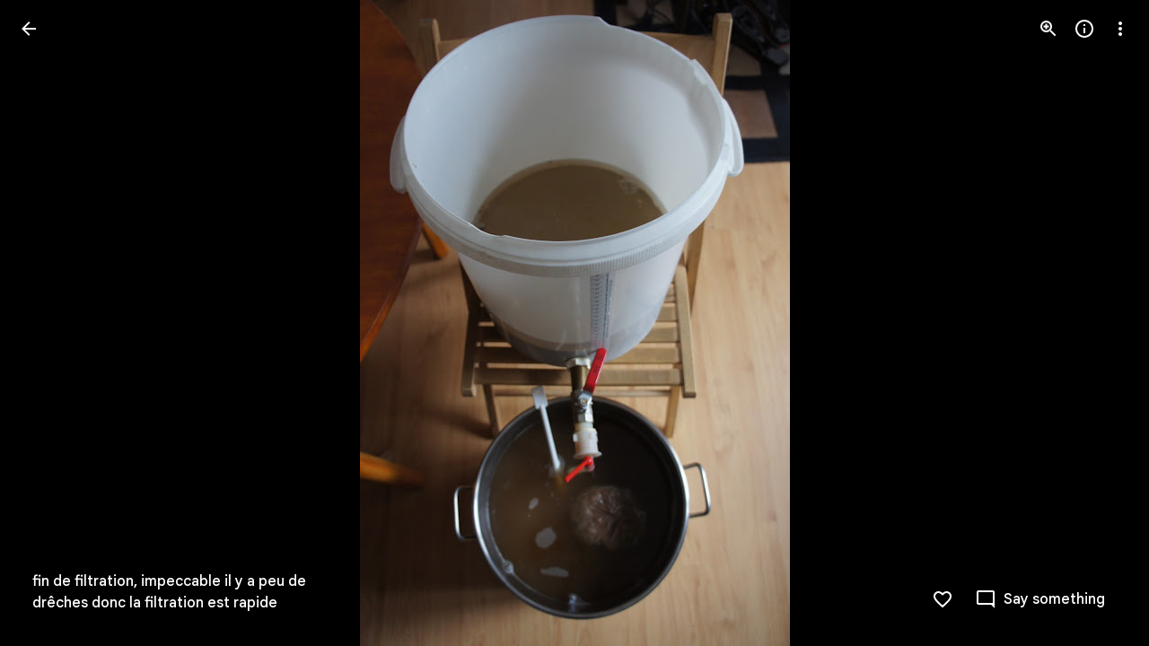

--- FILE ---
content_type: text/javascript; charset=UTF-8
request_url: https://photos.google.com/_/scs/social-static/_/js/k=boq.PhotosUi.en_US.XW1H77_gqfo.2019.O/ck=boq.PhotosUi.0fGtBVNaI04.L.B1.O/am=AAAAiDWAGZjNSvznAgCCjO87LqB_PC2EDTQZXjB8sxE/d=1/exm=A7fCU,Ahp3ie,B7iQrb,BTP52d,BVgquf,DgRu0d,E2VjNc,EAvPLb,EFQ78c,IXJ14b,IZT63,Ihy5De,IoAGb,JNoxi,KUM7Z,Kl6Zic,L1AAkb,LEikZe,Lcfkne,LuJzrb,LvGhrf,MI6k7c,MpJwZc,NwH0H,O1Gjze,O6y8ed,OTA3Ae,P6sQOc,PIVayb,PrPYRd,QIhFr,RMhBfe,RqjULd,RyvaUb,SdcwHb,Sdj2rb,SpsfSb,UBtLbd,UUJqVe,Uas9Hd,Ulmmrd,V3dDOb,WO9ee,Wp0seb,XGBxGe,XVMNvd,XqvODd,YYmHzb,Z15FGf,ZDZcre,Zjf9Mc,ZwDk9d,_b,_tp,aW3pY,ag510,baFRdd,bbreQc,byfTOb,c08wCc,ctK1vf,e5qFLc,ebZ3mb,fBsFbd,gI0Uxb,gJzDyc,gychg,hKSk3e,hc6Ubd,hdW3jf,iH3IVc,iV3GJd,ig9vTc,j85GYd,kjKdXe,l5KCsc,lXKNFb,lYp0Je,lazG7b,lfpdyf,lsjVmc,lwddkf,m9oV,mI3LFb,mSX26d,mdR7q,mzzZzc,n73qwf,nbAYS,nes28b,o3R5Zb,opk1D,p0FwGc,p3hmRc,p9Imqf,pNBFbe,pjICDe,pw70Gc,qTnoBf,rCcCxc,rgKQFc,rvSjKc,suMGRe,w9hDv,ws9Tlc,xKVq6d,xQtZb,xRgLuc,xUdipf,zbML3c,zeQjRb,zr1jrb/excm=_b,_tp,sharedphoto/ed=1/br=1/wt=2/ujg=1/rs=AGLTcCOKVDSaqn-CWs6w-9kVcVouIk8eFQ/ee=EVNhjf:pw70Gc;EmZ2Bf:zr1jrb;F2qVr:YClzRc;JsbNhc:Xd8iUd;K5nYTd:ZDZcre;LBgRLc:SdcwHb;Me32dd:MEeYgc;MvK0qf:ACRZh;NJ1rfe:qTnoBf;NPKaK:SdcwHb;NSEoX:lazG7b;O8Cmgf:XOYapd;Pjplud:EEDORb;QGR0gd:Mlhmy;SNUn3:ZwDk9d;ScI3Yc:e7Hzgb;Uvc8o:VDovNc;YIZmRd:A1yn5d;Zk62nb:E1UXVb;a56pNe:JEfCwb;cEt90b:ws9Tlc;dIoSBb:SpsfSb;dowIGb:ebZ3mb;eBAeSb:zbML3c;gty1Xc:suMGRe;iFQyKf:QIhFr;lOO0Vd:OTA3Ae;oGtAuc:sOXFj;pXdRYb:p0FwGc;qQEoOc:KUM7Z;qafBPd:yDVVkb;qddgKe:xQtZb;wR5FRb:rgKQFc;xqZiqf:wmnU7d;yxTchf:KUM7Z;zxnPse:GkRiKb/dti=1/m=lZSgPb?wli=PhotosUi.43SuxG2GMTw.createPhotosEditorPrimaryModuleNoSimd.O%3A%3BPhotosUi.vtYGBQZ6YJA.createPhotosEditorPrimaryModuleSimd.O%3A%3BPhotosUi.KSGN4KjGpII.skottieWasm.O%3A%3BPhotosUi.8TXrIolqBoU.twixWasm.O%3A%3B
body_size: 11408
content:
"use strict";this.default_PhotosUi=this.default_PhotosUi||{};(function(_){var window=this;
try{
_.qeb=_.x("uoEu0c",[_.wKa]);_.Rd(_.qeb);
_.n("uoEu0c");
var hkc=class extends _.v{constructor(a){super(a)}xd(a){return _.Hi(this,1,a)}};_.ikc=class extends _.hM{kk(a){var b=a.targetElement.closest(_.Du("aqdrmf-rymPhb-ibnC6b"));b=_.PF(this,b);switch(a.data.OFa){case 0:_.Sjc(this,b);break;case 1:_.Tjc(this,b);break;case 2:this.Xa();break;case 3:this.Na()}}Xo(a,b=4){var c=this.ka();if(!(a<0||a>=c.size())){c=c.kd(a);var d=_.Wha(c.getData("isCustomContentItem"),hkc,new hkc);d&&_.Vi(d,1)?_.fg(c.el(),"bXso2c",{OFa:b}):super.Xo(a,b)}}Cd(){_.ou(this.ka(),a=>{this.wa().el().contains(a.el())&&_.Njc(this,a,"fHTtBd")})}};
_.ikc.prototype.$wa$pwwyeb=function(){return this.Cd};_.ikc.prototype.$wa$cv0cp=function(){return this.kk};_.nu(_.ikc,_.qeb);
_.r();
_.peb=_.x("bZ0mod",[_.Rdb]);_.Rd(_.peb);
_.eSb=function(a){let b;if(a.ha.length===0||(b=_.mg(a.ha[0],"menuUid"))===null)throw Error("nb`menuUid");return new _.mf("menuUid",b)};
var Fkc,Ekc,Ikc;_.Gkc=function(a,b,c){a.Bc(Ekc,"Dhz5Sb","div",b,c,Fkc)};
Fkc=function(a,b){const c=b.content,d=b.jscontroller,e=b.jsaction,f=b.jsname,g=b.Ga,k=b.ki,l=b.attributes,m=b.fk,p=b.Lq,q=b.nF,t=b.Cj,u=b.z1;var w=b.zw;w=w===void 0?!1:w;b=b.id;a.open("div","Dhz5Sb");b!=null&&a.Ca("id",b);a.Ca("class",_.Yo(["tB5Jxf-xl07Ob-XxIAqe",m&&"tB5Jxf-xl07Ob-XxIAqe-OWXEXe-qbOKL",q&&"tB5Jxf-xl07Ob-XxIAqe-OWXEXe-Vkfede-QBLLGd",g]));(f||null)!=null&&a.Ca("jsname",""+(f||null));a.Ca("jscontroller",""+(d!=null?d:"febLed"));a.Ca("jsaction","keydown:I481le;"+(e?e:""));a.Ca("data-is-hoisted",
p?"true":"false");a.Ca("data-should-flip-corner-horizontally",t?"true":"false");a.Ca("data-stay-in-viewport",u?"true":"false");a.Ca("data-skip-fixed-positioned-viewport-fix",w?"true":"false");k&&_.VE(a);_.$w(a,_.WE(l!=null?l:""));a.Aa();a.qa("RtkVtb");_.JL(a);a.va();a.qa("VdZRrd");_.Hkc(a,c);a.va();a.Va()};Ekc=class extends _.gx{getContent(){return this.data.content}mi(){return this.data.attributes}getId(){return this.data.id}};
_.Hkc=function(a,b){a.open("div","i921pc");a.Ba(Ikc||(Ikc=["jsname","SDSjce","class","tB5Jxf-xl07Ob-S5Cmsd"]));a.Aa();a.print(b);a.Va()};
_.Jkc=function(a,b){a.open("span","huH0jc");a.Ca("class",_.Yo(["dNKuRb",b]));a.Aa();a.Va()};
var Nkc=function(a,b){const c=b.jscontroller,d=b.Ga,e=b.az,f=b.iK,g=b.f4,k=b.g4,l=b.h7,m=b.nk,p=b.lM,q=b.name,t=b.value,u=b.Zv,w=b.jsname,A=b.ariaLabel,F=b.er,G=b.jH,L=b.attributes,M=b.qX;var S=b.Rd;S=S===void 0?!1:S;var Z=b.uf;Z=Z===void 0?!1:Z;var V=b.Zl;V=V===void 0?!1:V;var ma=b.ke;ma=ma===void 0?!1:ma;const Da=b.id;b=b.jsaction;a.open("div","LkFhNe");Da!=null&&a.Ca("id",Da);a.Ca("class",d);(w||null)!=null&&a.Ca("jsname",""+(w||null));a.Ca("jscontroller",c);a.Ca("jsaction",_.TE()+"animationend:L9dL9d;dyRcpb:dyRcpb;"+
(b!=null?b:""));a.Ca("data-indeterminate",""+V);ma&&_.XE(a);_.$w(a,_.WE(L!=null?L:""));a.Aa();a.Oa("input","dGOLmf");a.Ba(Kkc||(Kkc="type checkbox jsname YPqjbf jsaction change:WPi0i;".split(" ")));a.Ca("class",e);a.Ca("data-indeterminate",""+V);(q||null)!=null&&a.Ca("name",""+(q||null));(u||null)!=null&&a.Ca("id",""+(u||null));(t||null)!=null&&a.Ca("value",""+(t||null));S&&a.Ca("disabled",""+S);Z&&a.Ca("checked",""+Z);(A||null)!=null&&a.Ca("aria-label",""+(A||null));(F||null)!=null&&a.Ca("aria-labelledby",
""+(F||null));(G||null)!=null&&a.Ca("aria-describedby",""+(G||null));(V?"mixed":null)!=null&&a.Ca("aria-checked",""+(V?"mixed":null));_.$w(a,_.WE(M!=null?M:""));a.Aa();a.close();a.Oa("div","imRGmd");a.Ca("class",f);a.Aa();a.Oa("svg","Jk3b7e");a.Ba(Lkc||(Lkc=["aria-hidden","true","viewBox","0 0 24 24"]));a.Ca("class",g);a.Aa();a.Oa("path","vJ1ldf");a.Ba(Mkc||(Mkc=["fill","none","d","M1.73,12.91 8.1,19.28 22.79,4.59"]));a.Ca("class",k);a.Aa();a.close();a.close();a.Oa("div","rpUnbd");a.Ca("class",l);
a.Aa();a.close();a.close();a.qa("ahW8Kd");_.BL(a,"m9ZlFb",p);a.va();a.qa("Dcwl1d");_.DL(a,m);a.va();a.Va()},Okc=class extends _.gx{getName(){return this.data.name}getValue(){return this.data.value}zf(){return this.data.ariaLabel}mi(){return this.data.attributes}ua(){let a=this.data.Rd;return a===void 0?!1:a}ka(){let a=this.data.uf;return a===void 0?!1:a}Da(){let a=this.data.Zl;return a===void 0?!1:a}JA(){let a=this.data.ke;return a===void 0?!1:a}getId(){return this.data.id}},Kkc,Lkc,Mkc;var Pkc;
_.Qkc=function(a,b,c,d,e,f,g,k,l){b.print(_.W(m=>{m.qa("Cxshxc");var p={jscontroller:Pkc.id,Ga:_.Yo(["KGC9Kd-MPu53c","pfgZbe",(k||void 0)&&"KGC9Kd-MPu53c-OWXEXe-gk6SMd",void 0,!1,g]),az:"KGC9Kd-muHVFf-bMcfAe",iK:"KGC9Kd-YQoJzd",f4:"KGC9Kd-HUofsb",g4:"KGC9Kd-HUofsb-Jt5cK",h7:"KGC9Kd-SJnn3d",nk:"KGC9Kd-NxYnee",lM:"KGC9Kd-OYHm6b",name:d,value:e,ariaLabel:c,er:void 0,jH:void 0,Rd:!1,uf:k!=null?k:!1,Zl:!1,jsname:f,attributes:void 0,qX:l,ke:!1,id:void 0,jsaction:void 0};m.Bc(Okc,"LkFhNe","div",p,a,Nkc);
m.va()}))};Pkc={id:"XL71df"};var Rkc,Ukc,Wkc,Ykc,Zkc,alc;
_.Tkc=function(a,b,c,d,e,f,g,k,l,m,p,q){p=p===void 0?!1:p;q=q===void 0?!1:q;a.open("ul","SbDuEb");a.Ba(Rkc||(Rkc=["role","listbox"]));p&&a.Ca("jsshadow","");a.Ca("class",_.Yo(["aqdrmf-rymPhb",e]));a.Ca("tabindex",""+(l!=null?l:0));a.Ca("data-list-type",q?_.Skc.a3:_.Skc.e3);a.Ca("jscontroller",""+c);a.Ca("jsaction","mouseleave:JywGue; touchcancel:JMtRjd; focus:AHmuwe; blur:O22p3e; keydown:I481le;"+(k!=null?k:""));(g||null)!=null&&a.Ca("jsname",""+(g||null));(b||null)!=null&&a.Ca("aria-label",""+(b||
null));(d||null)!=null&&a.Ca("aria-labelledby",""+(d||null));q&&a.Ca("aria-multiselectable","true");_.$w(a,_.WE(m!=null?m:""));a.Aa();a.print(f!=null?f:"");a.Va()};_.jM=function(a,b,c,d){_.YE(a,b,_.Yo(["aqdrmf-rymPhb-Abojl","aqdrmf-rymPhb-H09UMb-bN97Pc",c]),d)};_.Vkc=function(a,b,c){a.open("li","s98ttc");a.Ba(Ukc||(Ukc=["role","separator"]));a.Ca("class",_.Yo(["aqdrmf-clz4Ic",c]));b&&a.Ca("aria-hidden","true");a.Aa();a.Va()};
_.Xkc=function(a,b){a.open("span","Hqdppf");a.Ba(Wkc||(Wkc="jsslot  jsname mk39nf class aqdrmf-rymPhb-hDb1X-Rtc0Jf".split(" ")));a.Aa();a.Oa("span","wiXfhb");_.$w(a,_.WE(b!=null?b:""));a.Aa();a.close();a.Va()};
_.$kc=function(a,b,c){a.open("span","WvxuDe");a.Ca("class",_.Yo(["aqdrmf-rymPhb-Gtdoyb",void 0]));a.Aa();a.open("span","prW80d");a.Ba(Ykc||(Ykc=["class","aqdrmf-rymPhb-fpDzbe-fmcmS","jsname","K4r5Ff"]));a.Aa();a.print(b);a.close();c&&(a.open("span","VczFyd"),a.Ba(Zkc||(Zkc=["class","aqdrmf-rymPhb-L8ivfd-fmcmS","jsname","uyy0gb"])),a.Aa(),a.print(c),a.close());a.Va()};
_.blc=function(a,b,c,d,e,f){b=b===void 0?null:b;c=c===void 0?null:c;d=d===void 0?null:d;e=e===void 0?null:e;f=f===void 0?!0:f;a.open("span","BrNU7b");a.Ba(alc||(alc=["jsname","orbTae","class","aqdrmf-rymPhb-JMEf7e"]));a.Aa();f&&c&&a.print(c);f&&b&&a.print(b);f&&d&&a.print(d);f||a.print(e);a.Va()};_.Skc={Jla:"NON_SELECTABLE",e3:"SINGLE_SELECT_NO_CONTROL",Tla:"SINGLE_SELECT_RADIO",q$:"MULTI_SELECT",a3:"MULTI_SELECT_NO_CONTROL",gS:"MENU"};
var clc=function(a,b,c,d,e,f,g){g=g===void 0?!1:g;a.open("ul","A4QBj");g&&a.Ca("jsshadow","");a.Ca("class",_.Yo(["aqdrmf-rymPhb",d]));a.Ca("role","menu");a.Ca("tabindex","-1");a.Ca("data-list-type",_.Skc.gS);a.Ca("jscontroller",""+c);a.Ca("jsaction","mouseleave:JywGue; touchcancel:JMtRjd; focus:AHmuwe; blur:O22p3e; keydown:I481le;");a.Ca("jsname","rymPhb");(b||null)!=null&&a.Ca("aria-label",""+(b||null));_.$w(a,_.WE(f!=null?f:""));a.Aa();a.print(e!=null?e:"");a.Va()},dlc,elc,flc=function(a,b,c,d,
e,f,g,k,l,m,p,q,t){a.open("li","yA8qve");a.Ba(dlc||(dlc=["tabindex","-1","role","menuitem"]));a.Ca("class",_.Yo(["aqdrmf-rymPhb-ibnC6b","aqdrmf-rymPhb-ibnC6b-OWXEXe-hXIJHe",(d||_.bx(g))&&"aqdrmf-rymPhb-ibnC6b-OWXEXe-SfQLQb-UbuQg-r4m2rf",void 0,k&&"aqdrmf-rymPhb-ibnC6b-OWXEXe-OWB6Me",l]));a.Ca("jsaction","click:o6ZaF; keydown:RDtNu; keyup:JdS61c; focusin:MeMJlc; focusout:bkTmIf; mousedown:teoBgf; mouseup:NZPHBc; mouseenter:SKyDAe; mouseleave:xq3APb; touchstart:jJiBRc; touchmove:kZeBdd; touchend:VfAz8; change:uOgbud;");
k&&a.Ca("aria-disabled","true");(t||null)!=null&&a.Ca("aria-label",""+(t||null));(q||null)!=null&&a.Ca("jsname",""+(q||null));_.$w(a,_.WE(m!=null?m:""));a.Aa();a.qa("KpAZWe");_.BL(a,"pptmpc",void 0,0);a.va();a.qa("pyQVWe");_.Jkc(a,"aqdrmf-rymPhb-sNKcce");a.va();a.open("span","zgs0T");a.Ba(elc||(elc=["class","aqdrmf-rymPhb-KkROqb"]));a.Aa();a.print(e!=null?e:"");a.close();a.qa("mRcpFf");_.$kc(a,b,c);a.va();a.qa("x3zDDf");_.blc(a,d,g,f);a.va();_.bx("O68mGe-xl07Ob-mQXhdd")&&(a.open("span","gkYCqd"),
a.Ca("class","O68mGe-xl07Ob-mQXhdd"),a.Aa(),a.close());_.bx(p)&&(a.qa("dMzJyc"),_.Xkc(a,p),a.va());a.Va()};var kM={ud:"mU5qzf",te:"I481le",KC:"j697N",wZ:"PpVxMd",vZ:"Ivk2Wd",nP:"c9v4Fb",oP:"b5fzT",lP:"TQSy7b",mP:"fAWgXe",pP:"kVJJuc",Hq:"zJEGQe",Bb:"hIFJ2e",Uv:"ZHFhKf",Wt:"FqxEYb",eZ:"n4aqpf",r5:"cHio1e",o_:"SnhQKe",Y1:"tjUDd",Z1:"xEi03e",d0:"wZDKm",vX:"vbeyRe",Qda:"FKdXvf",rP:"f7686e",Q5:"b9I51d",dU:"zz7I4c",uZ:"D0Fepb",e0:"rQdBT"};var jlc,glc;
_.hlc=function(a,b,c,d,e,f,g,k,l,m,p,q,t,u,w,A){const F=t===void 0?!1:t,G=u===void 0?!1:u,L=w===void 0?!1:w;t=A===void 0?!1:A;u=_.Zw(M=>{_.$w(M,_.WE(_.cx("data-menu-uid")));M.Ca("data-use-updated-list","true");_.$w(M,_.WE(p!=null?p:""));M.Ca("data-stay-open-after-action",G?"true":"false");M.Ca("data-sync-selected-state-from-params",L?"true":"false")});_.Gkc(b,{content:_.W(M=>{if(q===0){var S=_.Zw(Z=>{Z.Ca("data-should-focus-root","true");Z.Ca("data-is-select-menu","true");Z.Ca("data-should-wrap-focus","false")});
M.qa("g9j9q");_.Tkc(M,d,glc.id,void 0,_.Yo(["O68mGe-hqgu2c",void 0]),c,"rymPhb",void 0,-1,S,F)}else S=_.Zw(Z=>{Z.Ca("data-should-focus-root","true");Z.Ca("data-should-wrap-focus","false")}),M.qa("gT79cb"),clc(M,d,glc.id,_.Yo(["O68mGe-hqgu2c",void 0]),c,S,F);M.va()}),jsname:e,jscontroller:"bZ0mod",Ga:_.Yo([f,"O68mGe-xl07Ob"]),jsaction:_.Qw([_.Pw("JIbuQc",_.Ow(kM.KC,{filter:"rymPhb"})),_.Pw("XVaHYd",_.Ow(kM.nP,{filter:"rymPhb"})),_.Pw("Oyo5M",_.Ow(kM.oP,{filter:"rymPhb"})),_.Pw("DimkCe",_.Ow(kM.lP,
{filter:"rymPhb"})),_.Pw("m0LGSd",_.Ow(kM.mP,{filter:"rymPhb"})),_.Pw("WAiFGd",_.Ow(kM.pP,{filter:"rymPhb"})),_.Pw("E7eg0c",kM.o_),_.Pw("IefrZc",kM.Y1),_.Pw("ojWjpd",kM.Z1),_.Pw("oDwNGd",kM.d0),_.Pw("FlhwOe",kM.vX),_.Pw("mouseenter",kM.wZ),_.Pw("focusin",kM.vZ),_.Pw("RBqVmb",kM.uZ),_.Pw("FSN5eb",kM.dU),""]),fk:g,zw:t,Lq:k,nF:l,Cj:m,attributes:u,z1:void 0,id:void 0},a)};
_.ilc=function(a,b,c,d,e,f,g,k,l,m,p,q){const t=_.W(w=>{w.qa("H2NsOb");w.va()}),u=_.Zw(w=>{_.$w(w,_.WE(p!=null?p:""))});flc(a,b,c,f,d,e,t,l,_.Yo([_.bx(c)?"aqdrmf-rymPhb-ibnC6b-OWXEXe-SfQLQb-aSi1db-MCEKJb":_.Yo(["aqdrmf-rymPhb-ibnC6b-OWXEXe-SfQLQb-Woal0c-RWgCYc","O68mGe-OQAXze-OWXEXe-SfQLQb-Woal0c-RWgCYc"]),g]),u,q,m,k)};_.klc=function(a,b,c){a.open("div","Z29v0b");a.Ba(jlc||(jlc=["jsname","EyB7Ac"]));a.Ca("id",b.id);a.Aa();a.print(c);a.Va()};glc={id:"uoEu0c"};
_.n("bZ0mod");
var llc,mlc,nlc,olc,plc,qlc,rlc;llc=a=>"a"<=a&&a<="z"?a.toUpperCase():a;mlc=function(a,b){let c="";const d=a.indexOf(b);c+=_.I(a.substring(0,d))+'<span class="'+_.K("aqdrmf-MSQpHe-gDBOqb")+'">';b=d+b.length;c+=_.I(a.substring(d,b))+"</span>"+_.I(a.substring(b));return(0,_.H)(c)};
nlc=function(a){var b=a.text,c=a.ima;if((a=a.Lma)&&b.indexOf(a)===-1)b=_.Lo(_.Rw("GM3 List Item: boldedSubstring ("+a+") is provided but not found in the text ("+b+")."));else if(c&&!a){var d="";a=_.kf(c,llc).join("");c=_.kf(b,llc).join("").indexOf(a);c!==-1?(d+=_.I(b.substring(0,c))+'<span class="'+_.K("aqdrmf-pOWxcb-brjg8b")+'">',a=c+a.length,d+=_.I(b.substring(c,a))+"</span>"+_.I(b.substring(a))):d+=_.I(b)+'<span class="'+_.K("aqdrmf-pOWxcb-Cgupjf")+'"> (<span class="'+_.K("aqdrmf-pOWxcb-brjg8b")+
'">'+_.I(a)+"</span>)</span>";b=(0,_.H)(d)}else if(a&&!c)b=mlc(b,a);else{var e=_.Do(c);c=_.Do(a);a=_.P();e=_.kf(e,llc).join("");const f=_.kf(b,llc).join("").indexOf(e),g=b.indexOf(c),k=f+e.length,l=g+c.length;f===-1?d=_.N(_.O(_.P(),mlc(b,c)),'<span class="'+_.K("aqdrmf-pOWxcb-Cgupjf")+'"> (<span class="'+_.K("aqdrmf-pOWxcb-brjg8b")+'">'+_.I(e)+"</span>)</span>"):d=f<g?(0,_.H)(_.I(b.substring(0,f))+'<span class="'+_.K("aqdrmf-pOWxcb-brjg8b")+'">'+_.I(b.substring(f,k))+"</span>"+_.I(b.substring(k,g))+
'<span class="'+_.K("aqdrmf-MSQpHe-gDBOqb")+'">'+_.I(b.substring(g,l))+"</span>"+_.I(b.substring(l))):f>=l?(0,_.H)(_.I(b.substring(0,g))+'<span class="'+_.K("aqdrmf-MSQpHe-gDBOqb")+'">'+_.I(b.substring(g,l))+"</span>"+_.I(b.substring(l,f))+'<span class="'+_.K("aqdrmf-pOWxcb-brjg8b")+'">'+_.I(b.substring(f,k))+"</span>"+_.I(b.substring(k))):(0,_.H)(_.I(b.substring(0,g))+'<span class="'+_.K("aqdrmf-MSQpHe-gDBOqb")+'">'+_.I(b.substring(g,f))+'<span class="'+_.K("aqdrmf-pOWxcb-brjg8b")+'">'+_.I(b.substring(f,
k))+"</span>"+_.I(b.substring(k,l))+"</span>"+_.I(b.substring(l)));_.O(a,d);b=a}return _.O(_.P(),b)};olc=function(a){a.Wb("aqdrmf-rymPhb-Tkg0ld")&&(a=a.children().first());return _.Af(a.getData("boldedSubstring"),"")};plc=function(a,b){a=typeof b==="string"?_.qu(a,b).first():b;if(!a)return null;a=a instanceof _.cn?a:new _.cn(a);return a.Wb("aqdrmf-rymPhb-Tkg0ld")?a.children().first():a};
qlc=function(a,b,c){var d=plc(a,b);if(d){b=_.pu(a,d,"K4r5Ff");var e=_.Af(d.getData("acceleratorKey"),""),f=(d=olc(d))&&c.includes(d);e||d?(a=a.Jb().na(nlc,{text:c,ima:e,Lma:f?d:""}),b.empty().append(a)):b.setText(c)}};_.lM={TOP_LEFT:0,TOP_RIGHT:4,BOTTOM_LEFT:1,BOTTOM_RIGHT:5,g3:8,z$:12,sva:9,UTa:13,0:"TOP_LEFT",4:"TOP_RIGHT",1:"BOTTOM_LEFT",5:"BOTTOM_RIGHT",8:"TOP_START",12:"TOP_END",9:"BOTTOM_START",13:"BOTTOM_END"};rlc=function(a,b){_.Hkc(a,b.content)};rlc.rb=_.oo;
var slc=function(a,b){_.klc(a,b.PV,b.content)};slc.rb=_.oo;var ulc,tlc,ylc,vlc,wlc,xlc,zlc,Alc,Blc,Hlc,Clc,Dlc,Elc,Qlc,Olc,nM,Plc,Klc,Rlc,Slc,Nlc,Llc,Ulc,Mlc,Vlc,Wlc,Xlc,mM,Ilc,Jlc,Tlc,Glc,Flc;ulc=function(a){_.An(a.Bb()).forEach(b=>{var c=_.hn(b);mM(c)!==null&&(b=tlc(a,_.hn(b)).el(),c=a.yg.bind(a),b.__soy_skip_handler=c)})};tlc=function(a,b){if(nM(a,b))return a.ka.placeholder;if(mM(b)===null)return null;const c=mM(b);return a.na().Vb("Csfreb").filter(d=>_.Bg((new _.cn(d)).getData("submenuId"))===c).first()};
ylc=function(a){a.Gh&&(a.Ua.clear(),a.Uv().each(b=>{a.Ua.add(b)}));_.An(a.Bb()).forEach((b,c)=>{vlc(a,c)&&wlc(_.hn(b),a.Ua.has(b))});!a.ka||a.Da(a.ka.item)&&_.NF(a.na(),a.ka.item)||xlc(a)};vlc=function(a,b){return a.Wt(b).closest(".O68mGe-qPzbhe-JNdkSc").size()!==0};wlc=function(a,b){a.el().setAttribute("aria-checked",b.toString());a.Db("O68mGe-xl07Ob-ibnC6b-OWXEXe-gk6SMd",b)};xlc=async function(a){zlc(a);a.ka&&a.ka.controller.close()};zlc=function(a){a.Ja&&(_.sk(a.Ja.PD),a.Ja=null)};
Alc=function(a,b){const c=b.placeholder,d=b.container;for(const e of b.Afa)_.bg(e);c.append(d);a.ka===b&&(a.ka=null)};Blc=function(a){return _.af(a.wa().getData("isSubmenu"),!1)};Hlc=function(a,b){const c=Clc(a),d=b.key.toLowerCase();c.has(d)?(b=c.get(d),b.Lb("aria-disabled")!=="true"&&(Dlc(a,b)?Elc(a,b,2):(Flc(a,b),Glc(a,b,!1)))):Blc(a)&&a.trigger("C6rKEc",b)};
Clc=function(a){const b=new Map;_.An(a.Bb()).forEach(c=>{c=new _.cn(c);const d=_.Bg(c.getData("acceleratorKey"));if(d){const e=d.toLowerCase();if(d.length>1)throw Error("gg`"+d);if(b.has(e))throw Error("hg`"+d);b.set(e,c)}});return b};Dlc=function(a,b){return mM(b)!==null&&_.NF(a.na(),b)};
Elc=async function(a,b,c=1){var d=(0,_.y)(),e=d();d=d(1);try{if(zlc(a),a.isOpen()&&mM(b)!==null&&!nM(a,b)){d(await e(xlc(a)));var f=tlc(a,b),g=Ilc(a,b),k=Jlc(a,b),l=d(await e(Klc(a,b))),m=a.de();_.$F(m.body)?_.ZRb(m.body,g.el()):m.body.appendChild(g.el());a.Qf(g);var p=_.ag(g.el(),"Rld2oe",V=>{{var ma=M;const Da=ma.item;V.targetElement.equals(ma.controller.wa())&&(Da.ub("O68mGe-xl07Ob-ibnC6b-OWXEXe-eKm5Fc-FNFY6c"),Alc(a,ma),a.Rb=null,a.Xa=null)}return!0}),q=_.ag(g.el(),"k6nwNd",()=>{a.close();return Blc(a)}),
t=_.ag(g.el(),"FzgWvd",V=>a.rP(V)),u=_.ag(g.el(),"C6rKEc",V=>{Hlc(a,V.data)}),w=_.ag(g.el(),"FSN5eb",V=>{a.dU(V)}),A=_.ag(g.el(),"RBqVmb",V=>a.Q5(V)),F=_.cg(k.el(),"iFFCZc",()=>{let V;(V=_.KF(a))==null||V.requestAnimationFrame(()=>{Llc(a)});return!0}),G=_.ag(a.wa().el(),"pointermove",V=>{V=V.event;a.mb&&(Mlc(a,V.clientX,V.clientY)?Nlc(a,a.mb):Nlc(a,a.mb,0))}),L=_.ag(k.el(),"mouseover",()=>{a.Rb=null;a.Xa=null});var M={item:b,menu:k,controller:l,placeholder:f,container:g,Afa:[p,q,t,u,w,A,F,G,L]};var S=
_.xu(m),Z=a.Da(new _.cn(S));S&&Z||a.Hq().wa().focus();b.tb("O68mGe-xl07Ob-ibnC6b-OWXEXe-eKm5Fc-FNFY6c");l.Na=c;l.Ng=12;l.Ze=b;l.e0({Tta:a.wa().Wb("O68mGe-xl07Ob-OWXEXe-ti6hGc-pOWxcb-w9geu")});a.ka=M;a.isOpen()||d(await e(xlc(a)))}}finally{e()}};
Qlc=async function(a,b){var c=(0,_.y)(),d=c();c=c(1);try{const m=b.data.item;if(m){var e={altKey:b.data.altKey,ctrlKey:b.data.ctrlKey,metaKey:b.data.metaKey,shiftKey:b.data.shiftKey},f=m.el();if(!(_.An(a.Bb()).indexOf(f)<0)){var g=Date.now(),k=!(a.Ra&&g-a.Ra.timestamp<75);if(Dlc(a,m))if(k&&c(await d(Olc(a,m)))&&nM(a,m))c(await d(Plc(a,m,e))),a.jc||a.close();else{var l=a.Ra&&a.Ra.source===1;a.Ra=null;c(await d(Elc(a,m,l?2:1)))}else Flc(a,m),Glc(a,m,k,e)}}}finally{d()}};
Olc=async function(a,b){var c=(0,_.y)(),d=c();c=c(1);try{return c(await d(Rlc(a,b)))!==null}finally{d()}};nM=function(a,b){if(!a.ka||mM(b)===null)return!1;b=mM(b);return mM(a.ka.item)===b};Plc=async function(a,b,c){var d=(0,_.y)(),e=d();d=d(1);try{const g=d(await e(Klc(a,b)));if(g){var f=d(await e(Rlc(a,b,g)));f&&(a=g,Flc(a,f),Glc(a,f,!0,c))}}finally{e()}};
Klc=async function(a,b){var c=(0,_.y)(),d=c();c=c(1);try{if(nM(a,b))return a.ka.controller;const e=Jlc(a,b);if(!e)return null;const f=c(await d(_.ru(a,e.el())));Blc(f);return f}finally{d()}};Rlc=async function(a,b,c=null){var d=(0,_.y)(),e=d();d=d(1);try{c||(c=d(await e(Klc(a,b))));if(!c)return null;const f=c.Bb().filter(g=>g.hasAttribute("data-default-submenu-item"));switch(f.size()){case 0:return null;case 1:return f.first();default:throw Error("Ee");}}finally{e()}};
Slc=function(a){document.querySelectorAll(".O68mGe-xl07Ob-OWXEXe-auswjd").forEach(b=>{b.classList.remove("O68mGe-xl07Ob-OWXEXe-auswjd")});a.wa().tb("O68mGe-xl07Ob-OWXEXe-auswjd")};Nlc=function(a,b,c=25){a.mb=b;a.hc&&clearTimeout(a.hc);a.hc=setTimeout(()=>{b();a.mb=null;a.hc=null},c)};
Llc=function(a){a.Xa=null;if(a.ka){var b=a.ka.item.el().getBoundingClientRect(),c=a.ka.menu.el().getBoundingClientRect(),d=b.top<=c.top;const e=b.right===c.left,f=d?b.bottom:b.top;c={x:e?c.left:c.right,y:d?c.bottom:c.top};let g;d=(g=a.Rb)!=null?g:e?b.left:b.right;const [k,l]=e?[Math.max(b.left,d-24),b.right]:[b.left,Math.min(b.right,d+24)];a.Xa=[{x:k,y:f},{x:l,y:f},c]}};Ulc=function(a,b){if(mM(b)!==null&&!nM(a,b)&&!Tlc(a,b)){zlc(a);var c=_.rk(()=>Elc(a,b,1),150);a.Ja={item:b,PD:c}}};
Mlc=function(a,b,c){if(!a.Xa)return!1;b={x:b,y:c};const [d,e,f]=a.Xa;a=Vlc(b,d,e);c=Vlc(b,e,f);b=Vlc(b,f,d);return a>=0&&c>=0&&b>=0||a<=0&&c<=0&&b<=0};Vlc=function(a,b,c){return(a.x-c.x)*(b.y-c.y)-(a.y-c.y)*(b.x-c.x)};Wlc=function(a,b){const c=Date.now();a.Ra={source:b,timestamp:c}};Xlc=function(a,b){a=a.Bb().size();if(!(b>=0&&b<a))throw Error("Fe");};mM=function(a){return _.Bg(a.getData("submenuId"))};Ilc=function(a,b){return nM(a,b)?a.ka.container:(a=tlc(a,b))?a.children().first():null};
Jlc=function(a,b){return nM(a,b)?a.ka.menu:(a=Ilc(a,b))?a.children().first():null};Tlc=function(a,b){if(!a.Ja||mM(b)===null)return!1;b=mM(b);return mM(a.Ja.item)===b};Glc=function(a,b,c,d){const e=b.el().getAttribute("data-menu-item-skip-restore-focus")==="true";a.trigger("FzgWvd",b);a.trigger("kbU4Ff",Object.assign({},{item:b,lqa:c},d));a.jc||a.close(e)};
Flc=function(a,b){var c=b.el();c=_.An(a.Bb()).indexOf(c);if(!(c<0)&&vlc(a,c)){var d=b.el().getAttribute("role")==="menuitemradio";b=b.el().getAttribute("aria-checked")==="true";b=d||!b;d=a.Bb();c>=0&&d.size();vlc(a,c);c=d.kd(c);if(c.el().getAttribute("aria-checked")==="true"!==b){if(c.el().getAttribute("role")==="menuitemradio"&&b){var e=(e=c.closest(".O68mGe-qPzbhe-JNdkSc").find(".O68mGe-xl07Ob-ibnC6b-OWXEXe-gk6SMd").el())?_.An(d).indexOf(e):-1;e>-1&&(d=d.kd(e),wlc(d,!1),a.trigger("rAqd6c",{item:d,
selected:!1}),a.Ua.delete(d.el()))}b?a.Ua.add(c.el()):a.Ua.delete(c.el());wlc(c,b);a.trigger("rAqd6c",{item:c,selected:b})}}};
_.oM=class extends _.iM{constructor(){super();this.Ra=this.Ja=this.ka=null;this.qe=_.ke(_.kr);this.Xa=this.Rb=this.hc=this.mb=null;this.na=_.yn(_.mu(_.ikc,"rymPhb"));this.Ua=new Set(_.An(this.Uv()));ulc(this);var a=this.wa().el(),b=this.dg.bind(this);a.__soy_skip_handler=b;this.jc=_.af(this.getData("stayOpenAfterAction"),!1);this.Gh=_.af(this.getData("syncSelectedStateFromParams"),!1)}dg(a,b){this.qe.ao(this.Ma("SDSjce").el(),rlc,{content:b.getContent()});ylc(this);return!0}yg(a,b){return this.ka&&
this.ka.placeholder.el()===a.node?(this.qe.ao(this.ka.container.el(),slc,{PV:b.data.PV,content:b.getContent()}),!0):!1}ud(){super.ud();zlc(this);this.ka&&Alc(this,this.ka)}te(a){super.te(a);a=a.event;this.ek(a);if(a.key==="Tab")this.trigger("k6nwNd");else{var b=_.Sm(this.wa().el(),"direction")==="rtl";Blc(this)&&(a.key==="ArrowLeft"&&!b||a.key==="ArrowRight"&&b)?this.close():a.key&&Hlc(this,a)}}KC(a){Qlc(this,a)}wZ(){Slc(this);return!0}vZ(a){if(Blc(this)){let b;const c=(b=this.xn())==null?void 0:
b.closest(".O68mGe-xl07Ob");c&&c.size()>0&&c.el().matches(":hover")||Slc(this);a.event.preventDefault();a.event.stopPropagation();return!1}Slc(this);return!0}Cd(a){a=a.data.item;nM(this,a)&&Llc(this);this.ka&&!nM(this,a)&&xlc(this);Slc(this);Dlc(this,a)&&Ulc(this,a)}nP(a){Nlc(this,()=>{this.Cd(a)});return!0}Nd(a){if(this.ka&&!Mlc(this,a.data.clientX,a.data.clientY)){a=a.data.relatedTarget;const b=this.ka.container;a&&_.Lf(b.el(),a.el())||xlc(this)}else this.Ja&&zlc(this)}oP(a){nM(this,a.data.item)&&
(this.Rb=a.data.clientX,Llc(this));Nlc(this,()=>{this.Nd(a)});return!0}lP(a){const b=_.Sm(this.wa().el(),"direction")==="rtl";if(a.data.key==="ArrowRight"&&!b||a.data.key==="ArrowLeft"&&b)if(a=a.data.item,Dlc(this,a))return Elc(this,a,2),!1;return!0}mP(a){return["Enter"," "].includes(a.data.key)?(Wlc(this,1),!1):!0}pP(){Wlc(this,0);return!1}lb(){super.lb();Blc(this)||this.wa().tb("O68mGe-xl07Ob-OWXEXe-auswjd");this.trigger("bITzcd")}opened(){super.opened();switch(this.Na){case 2:this.Xo(0);break;
case 3:this.Xo(this.Bb().size()-1);break;case 0:break;default:this.Hq().wa().focus()}this.trigger("iFFCZc")}oa(){super.oa();this.trigger("EDR5Je");xlc(this)}closed(){super.closed();this.na().Cd();this.trigger("Rld2oe")}Hq(){return this.na()}Bb(){const a=this.na().Bb();a.ub("O68mGe-xl07Ob-ibnC6b-OWXEXe-r08add");a.ub("O68mGe-xl07Ob-ibnC6b-OWXEXe-E6eRQd");var b=a.first();b&&b.tb("O68mGe-xl07Ob-ibnC6b-OWXEXe-r08add");(b=a.last())&&b.tb("O68mGe-xl07Ob-ibnC6b-OWXEXe-E6eRQd");return a}Uv(){return this.na().Bb().filter(a=>
a.getAttribute("aria-checked")==="true")}Wt(a){return this.Bb().kd(a)}eZ(a){a=this.Bb().kd(a);var b=this.na();return _.pu(b,a,"K4r5Ff").Sc()}ld(a,b){Xlc(this,a);a=this.Wt(a);this.na().ld(a,b)}xd(a,b){this.ld(a,!b)}r5(a){Xlc(this,a);a=this.Wt(a);return this.na().r5(a)}o_(a){var b=a.data.item;a=a.data.meta;var c=this.na();const d=_.PF(c,b);_.gM(c,d)&&(b=_.Ejc(c,b))&&b.setText(a)}Y1(a){const b=a.data.item,c=a.data.ima;a=a.data.label;var d=this.na();if(c.length>1)throw Error("bg`"+c);const e=plc(d,b);
e&&(_.Af(e.getData("acceleratorKey"),"")!==c&&_.en(e,"acceleratorKey",c||null),qlc(d,b,a))}Z1(a){const b=a.data.item,c=a.data.Lma;a=a.data.label;var d=this.na();const e=plc(d,b);e&&(olc(e)!==c&&_.en(e,"boldedSubstring",c||null),qlc(d,b,a))}d0(a){var b=a.data.Ng;const c=a.data.Ze;var d=a.data.Vg;const e=a.data.IX,f=a.data.zk,g=a.data.viewportElement;a=a.data.Lq;this.Pb=!0;this.Na=f;d&&_.Ckc(this,d);g&&_.nkc(this,g);b&&(this.Ng=b);this.Ea=a;e&&(b=e.x,d=e.y,this.position.x=isFinite(b)?b:0,this.position.y=
isFinite(d)?d:0,this.Ea=!0);e||(this.Ze=new _.cn(c));super.open();_.Qb()&&this.isOpen()&&(this.Hq().Ue=!0)}vX(){_.uu(this);this.close()}async Qda(a){var b=(0,_.y)(),c=b();b=b(1);try{const d=this.Wt(a);return b(await c(Klc(this,d)))}finally{c()}}Da(a){return super.Da(a)||this.ka&&this.ka.controller.Da(a)?!0:!1}Xo(a){_.dkc(this.na(),a)}ek(a){a.key==="Tab"&&this.close(!0)}rP(){this.jc||this.close();return!0}Q5(){this.jc||this.close();return!0}dU(a){let b;const {mR:c,Vza:d}=(b=a.data)!=null?b:{mR:!1,
Vza:!1};this.close(c);d&&this.trigger("k6nwNd")}uZ(a){const {item:b,lqa:c,shiftKey:d=!1,ctrlKey:e=!1,altKey:f=!1,metaKey:g=!1}=a.data;Glc(this,b,c,{shiftKey:d,ctrlKey:e,altKey:f,metaKey:g})}e0(a={}){this.isOpen()||this.wa().Db("O68mGe-xl07Ob-OWXEXe-ti6hGc-pOWxcb-w9geu",a.Tta||!1);super.open()}};_.oM.prototype.$wa$D0Fepb=function(){return this.uZ};_.oM.prototype.$wa$zz7I4c=function(){return this.dU};_.oM.prototype.$wa$b9I51d=function(){return this.Q5};_.oM.prototype.$wa$f7686e=function(){return this.rP};
_.oM.prototype.$wa$vbeyRe=function(){return this.vX};_.oM.prototype.$wa$wZDKm=function(){return this.d0};_.oM.prototype.$wa$xEi03e=function(){return this.Z1};_.oM.prototype.$wa$tjUDd=function(){return this.Y1};_.oM.prototype.$wa$SnhQKe=function(){return this.o_};_.oM.prototype.$wa$ZHFhKf=function(){return this.Uv};_.oM.prototype.$wa$hIFJ2e=function(){return this.Bb};_.oM.prototype.$wa$zJEGQe=function(){return this.Hq};_.oM.prototype.$wa$xTMeO=function(){return this.closed};
_.oM.prototype.$wa$FnSee=function(){return this.oa};_.oM.prototype.$wa$llTnze=function(){return this.opened};_.oM.prototype.$wa$uGFO6d=function(){return this.lb};_.oM.prototype.$wa$kVJJuc=function(){return this.pP};_.oM.prototype.$wa$fAWgXe=function(){return this.mP};_.oM.prototype.$wa$TQSy7b=function(){return this.lP};_.oM.prototype.$wa$b5fzT=function(){return this.oP};_.oM.prototype.$wa$JMHPNe=function(){return this.Nd};_.oM.prototype.$wa$c9v4Fb=function(){return this.nP};
_.oM.prototype.$wa$VOiyGc=function(){return this.Cd};_.oM.prototype.$wa$Ivk2Wd=function(){return this.vZ};_.oM.prototype.$wa$PpVxMd=function(){return this.wZ};_.oM.prototype.$wa$j697N=function(){return this.KC};_.oM.prototype.$wa$I481le=function(){return this.te};_.oM.prototype.$wa$mU5qzf=function(){return this.ud};_.nu(_.oM,_.peb);
_.r();
_.n("ZvHseb");
var Zlc,$lc,amc,bmc,Ylc,fmc,cmc,dmc,emc,gmc;Zlc=function(a,b){return _.oh(a.Yf(b),c=>{a.na=c;Ylc(a);return a.na})};$lc=async function(a,b={}){a.ha&&a.na?(a.Ly().Na=a.zk,a.Oh({Tta:b.Coa})):a.trigger("dcnbp")};amc=function(a){if(!a.na)throw a=a.wa().Lb("jsname"),Error(a?`MenuButtonController: MenuSurfaceController not found (jsname=${a}).`:"MenuButtonController: MenuSurfaceController not found.");};
bmc=function(a,b){a.ua=new _.cn(document.createElement("div"));b.getAttribute("id")||b.setAttribute("id",_.zf(_.eSb(new _.cn(b))));a.wa().el().setAttribute("aria-owns",b.getAttribute("id"));a.ua.append(b);const c=a.de().body;_.$F(c)?_.ZRb(c,a.ua.el()):c.appendChild(a.ua.el());a.Qf(b,a.Ma("U0exHf"));a.oa=!0;a.ha=_.hn(b)};
Ylc=function(a){a.Ly().Na=a.zk;const b=a.na;b.Ze=a.Ze;a.wa().Ab().querySelector("[data-is-fab=true][data-is-extended=true]")&&(a.Vg.top=-4,a.Vg.bottom=4,a.Vg.left=0,a.Vg.right=0);a.oa||b.fk()||_.Ckc(b,a.Vg);b.Ea=a.oa;a.viewportElement&&_.nkc(b,a.viewportElement);a.oa&&(a.Ea=b instanceof _.oM?b.Hq().wa():b.wa(),_.gOb(a.Ed,a.Ea,a.Ze))};
fmc=async function(a){a.bp()||(a.oa&&(a.wa().el().removeAttribute("aria-owns"),a.Ea&&a.Ed.an(a.Ea,a.Ze)),a.Da===1&&cmc(a),a.Da===2&&(dmc(a,a.ha.el()),Ylc(a),emc(a)),a.notify("eCCDz"))};cmc=function(a){a.ha&&(a.ha.remove(),_.uu(a),a.ha=null,emc(a))};dmc=function(a,b){a.Ma("U0exHf").empty().append(b);a.oa=!1;a.ha=_.hn(b)};emc=function(a){a.ua&&(a.ua.remove(),_.uu(a),a.ua=null)};
gmc=function(a){a=a.bF();if(a.Lb("aria-haspopup")==="menu")return a;const b=_.dn(a,'[aria-haspopup="menu"]').first();if(b)return b;_.af(a.getData("isTooltipWrapper"),!1)&&(a=a.children().kd(0));_.af(a.getData("isTouchWrapper"),!1)&&(a=a.children().kd(0));return a};
_.pM=class extends _.Q{static Ha(){return{service:{focus:_.qF,qe:_.kr}}}constructor(a){super();this.Ea=this.ua=this.ha=this.viewportElement=null;this.Ed=a.service.focus;this.qe=a.service.qe;this.Ze=this.xn();a=-1*parseInt(_.Sm(this.xn().el(),"marginTop")||"0",10);var b=parseInt(_.Sm(this.xn().el(),"marginBottom")||"0",10);this.Vg={top:a,right:0,bottom:b,left:0};a=_.af(this.getData("isMenuDynamic"),!1);b=_.af(this.getData("isMenuHoisted"),!1);this.Da=a?1:b?2:0;this.oa=!1;this.zk=1;if(this.Da!==1){this.ha=
this.Ma("U0exHf").children().first();if(!this.ha){var c;a=(c=this.wa().Lb("jsname"))!=null?c:"";throw Error("Ge`"+a);}this.hg(Zlc(this,this.ha.el()))}_.FE(this.wa())&&(c=this.wa().el(),a=this.eh.bind(this),c.__soy_skip_handler=a)}Hj(a){a=a.data.bM;this.zk=a==="MOUSE"||a==="TOUCH"?1:2;$lc(this,{Coa:a==="KEYPRESS"})}ek(a){a=a.event;const b=a.key;b==="ArrowDown"?this.zk=2:b==="ArrowUp"&&(this.zk=3);if(b==="ArrowDown"||b==="ArrowUp")return a.preventDefault(),this.notify("G2z7Ed"),$lc(this,{Coa:!0}),!1;
b==="Escape"&&this.bp()&&this.Oh();return!0}Oh(a={}){amc(this);this.na.isOpen()?this.na.close():(this.Da===2&&(bmc(this,this.ha.el()),Ylc(this)),this.na.e0(a))}qP(){return!0}RA(){fmc(this);return!0}jJ(){return!0}bp(){let a,b;return(b=(a=this.na)==null?void 0:a.isOpen())!=null?b:!1}di(){if(!(this.na instanceof _.oM))throw Error("He");return this.na}Ly(){amc(this);return this.na}bF(){return this.Ma("WjL7X").children().kd(0)}xn(){return this.Ze?this.Ze:gmc(this)}ud(){super.ud();this.oa&&cmc(this)}ka(a,
b={}){this.ha&&cmc(this);b.A6?bmc(this,a):dmc(this,a);b.viewportElement&&(this.viewportElement=b.viewportElement);return Zlc(this,a)}eh(a,b){a=this.bF().el();if(!a)throw Error("Ie");this.qe.ao(a,b.getContent());this.Ze=gmc(this);if(this.Da!==1&&b.data.menu){if(!this.ha)throw Error("Je");this.qe.ao(this.ha.el(),b.data.menu);b=this.Da===2&&this.oa?this.ua.children().kd(0):this.Ma("U0exHf").children().kd(0);this.ha.el()!==b.el()&&(this.bp()&&this.oa&&emc(this),this.ka(b.el()))}_.zn([(0,_.xn)`aria-`],
this.xn().el(),"aria-expanded",this.bp().toString());return!0}};_.pM.prototype.$wa$mU5qzf=function(){return this.ud};_.pM.prototype.$wa$uh8wMe=function(){return this.xn};_.pM.prototype.$wa$UeYGad=function(){return this.bF};_.pM.prototype.$wa$SeiAcc=function(){return this.Ly};_.pM.prototype.$wa$K3J0i=function(){return this.di};_.pM.prototype.$wa$tLCEwd=function(){return this.bp};_.pM.prototype.$wa$NSsOUb=function(){return this.jJ};_.pM.prototype.$wa$li9Srb=function(){return this.RA};
_.pM.prototype.$wa$oNPcuf=function(){return this.qP};_.pM.prototype.$wa$uYT2Vb=function(){return this.ek};_.pM.prototype.$wa$aj0Jcf=function(){return this.Hj};_.R(_.Gs,_.pM);
_.r();
_.b7a=_.x("lZSgPb",[_.Fk,_.Gs,_.Em,_.vt,_.It,_.Pl,_.wt,_.us,_.Gk]);
_.n("lZSgPb");
var lZg=function(a,b){var c=a.Mr,d=a.wp,e=a.Rma,f=a.RF,g=a.iB,k=a.kB,l=a.IB,m=a.jB,p=a.Wpa,q=a.Co;const t=a.Mc;c==null||Array.isArray(c);a=b.Gd;const u=_.P();if(c){_.O(_.O(_.O(_.O(_.O(_.O(_.O(_.O(u,_.DPg(b)),_.VQg(b,k,l)),d?_.TQg(b,c,k,m):""),_.aRg(b,!(!d||!g),k!=null?k:null,void 0,q!=null?q:null)),d?_.O(_.O(_.O(_.P(),_.RQg(b)),_.SQg(b)),_.WQg(b)):""),_.ZQg(b,f,m,k)),_.$Qg(b,f,m,k)),e?_.YQg(b,t):"");e=c.length;for(f=0;f<e;f++)_.rS(c[f])===27?(g=b,k=g.Gd,l=_.P(),m="",m=p?m+"Remove from album":m+"Remove",
_.O(l,_.Ix({label:m,text:m,Ju:(0,_.H)(""+(k.ha()===1?_.I("#"):"")),meta:k.ha()===1?"#":"",ariaLabel:k.ha()===1?m+" - #":"",lg:k.ha()===1?m+" - #":"",jscontroller:"Tco2Mb",jsaction:"JIbuQc:KjsqPd;",jslog:"8917; track:click"},g)),g=l):g="",_.O(u,g);p=c.length;for(e=0;e<p;e++)_.O(u,_.rS(c[e])===3?_.XQg(b):"");var w;d?w="":w=_.O(_.P(),_.Ix({label:"Report abuse",text:"Report abuse",jscontroller:"YzZrne",jsaction:"JIbuQc:JIbuQc;",Ka:"14035"},b));_.O(u,w)}return _.O(_.P(),_.Hx({ariaLabel:"More options",
content:u,Ga:"zcYCU LVgYJb",embedded:!0,fk:!0,Zi:a.ha()!==1},b))},mZg=function(a){return a.Fb.ef().then(b=>b.ha()).then(b=>b.some(c=>c.ha()===30))},nZg=function(a,b){const c=new _.nK;_.kK(c,a.Fb.Pc());_.Ri(c,7,2);const d=b.map(f=>{const g=new _.iK,k=new _.mm;_.yP(k,f);_.BW(g,k);return g}),e=new _.PI;_.OI(e,2);_.jK(e,d);_.mK(c,e);_.r$b(c,a.Fb.Ob());a.kf().then(f=>{a.na.Mn(c,void 0,f).then(g=>{a.Fb.hk(b);a.trigger("CXkN1e",b[0]);_.fg(a.document,"yMUAzc");_.PN(a.ha,a.soy.renderText(_.S0,{Xr:b.length,
JF:_.zi(g,3),kf:f}))},()=>{_.QN(a.ha,_.T0().toString())})})},oZg=class extends _.Q{static Ha(){return{Qa:{soy:_.Dr},controller:{Nc:{jsname:"aGHX8e",ctor:_.pM}},model:{Fb:_.x9},preload:{Nc:_.pM},service:{Mn:_.ZP,ji:_.RN,he:_.OS,ZKa:_.NFc,Sl:_.EV,window:_.Nr}}}constructor(a){super();this.soy=a.Qa.soy;this.Nc=a.controller.Nc;this.Fb=a.model.Fb;this.na=a.service.Mn;this.Da=a.service.ZKa;this.ha=a.service.ji;this.Sl=a.service.Sl;this.document=a.service.window.ha.document;this.oa=a.service.he;this.Mc=this.getData("envelopeMediaKey").string();
this.ka=_.vl()?_.wl():null}Fa(){this.Fb.ef().then(a=>_.Pf([a.ha(),a.WE(),a.Na(),_.Ze(a.yd())])).then(a=>{const b=!!a[2];a=a[3];(new _.KM(this.wa())).toggle(!(!this.ka&&_.Pb()&&a)&&!b)})}ua(){this.Fb.ef().then(a=>_.Pf([a.ha(),a.WE(),a.Uc(),_.Ze(a.Ra),_.Ze(a.yd()),_.Ze(a.aB()),_.Ze(a.na()),mZg(this),this.kf(),_.Ze(a.Co())])).then(([a,b,c,d,e,f,g,k,l,m])=>{b=b&&this.ka===b.Tb().ma();a=this.soy.qb(lZg,{Mc:this.Mc,Mr:a,wp:b,RF:d,kB:e,iB:f,jB:g,Rma:c&&k,IB:_.DV(this.Sl),Wpa:!l,Co:m});this.Nc.ka(a);this.Nc.di().Ng=
_.lM.TOP_LEFT;this.Nc.di().Cj();this.Nc.Oh()})}Ea(){this.oa.ha||this.Fb.ef().then(a=>a.ha()).then(a=>{27 in _.xb(a.map(b=>b.ha()))&&_.ON(this.ha,this.soy.renderText(_.pPg),this.soy.renderText(_.qPg),this.soy.renderText(_.LN)).then(()=>{this.remove()})})}remove(){const a=[this.Fb.Ta()],b=new _.wQ;var c=new _.Zl;_.qv(c,this.Fb.Pc());_.B(b,_.Zl,1,c);c=a.map(d=>{const e=new _.mm;_.yP(e,d);return e});_.IFc(b,c);this.Da.lz(b).then(()=>{this.Fb.Sd(a);_.PN(this.ha,this.soy.renderText(_.nPg),()=>nZg(this,
a));this.trigger("DBxMHd",{mediaKey:a[0]});_.fg(this.document,"TOJogd",{mediaKeys:a,Jx:!1})},()=>{_.QN(this.ha,this.soy.renderText(_.oPg))})}kf(){return this.Fb.ef().then(a=>a.Fa().then(b=>{b=b.getExtension(_.CV);return _.Gi(b,4)===6}))}};oZg.prototype.$wa$U5YBBe=function(){return this.Ea};oZg.prototype.$wa$SdIkLe=function(){return this.ua};oZg.prototype.$wa$sASl4=function(){return this.Fa};_.R(_.b7a,oZg);




_.r();
}catch(e){_._DumpException(e)}
}).call(this,this.default_PhotosUi);
// Google Inc.


--- FILE ---
content_type: text/javascript; charset=UTF-8
request_url: https://photos.google.com/_/scs/social-static/_/js/k=boq.PhotosUi.en_US.XW1H77_gqfo.2019.O/ck=boq.PhotosUi.0fGtBVNaI04.L.B1.O/am=AAAAiDWAGZjNSvznAgCCjO87LqB_PC2EDTQZXjB8sxE/d=1/exm=A7fCU,Ahp3ie,B7iQrb,BTP52d,BVgquf,DgRu0d,E2VjNc,EAvPLb,EFQ78c,IXJ14b,IZT63,Ihy5De,IoAGb,JNoxi,KUM7Z,Kl6Zic,L1AAkb,LEikZe,Lcfkne,LhnIsc,LuJzrb,LvGhrf,MI6k7c,MpJwZc,NCfd3d,NwH0H,O1Gjze,O6y8ed,OTA3Ae,P6sQOc,PIVayb,PrPYRd,QIhFr,RMhBfe,RqjULd,RyvaUb,SdcwHb,Sdj2rb,SpsfSb,UBtLbd,UUJqVe,Uas9Hd,Ulmmrd,V3dDOb,WO9ee,Wp0seb,XGBxGe,XVMNvd,XqvODd,YYmHzb,Z15FGf,ZDZcre,ZgphV,Zjf9Mc,ZwDk9d,_b,_tp,aW3pY,ag510,b7RkI,baFRdd,bbreQc,byfTOb,c08wCc,ctK1vf,e5qFLc,eT0are,ebZ3mb,fBsFbd,gI0Uxb,gJzDyc,gychg,hKSk3e,hc6Ubd,hdW3jf,iH3IVc,iV3GJd,ig9vTc,j85GYd,jmpo2c,k0FtEb,kjKdXe,l5KCsc,lWpni,lXKNFb,lYp0Je,lZSgPb,lazG7b,lfpdyf,lsjVmc,lwddkf,m9oV,mI3LFb,mSX26d,mdR7q,mzzZzc,n73qwf,nbAYS,nes28b,o3R5Zb,odxaDd,opk1D,p0FwGc,p3hmRc,p9Imqf,pNBFbe,pjICDe,pw70Gc,q0xTif,qTnoBf,rCcCxc,rgKQFc,rvSjKc,sOXFj,saA6te,suMGRe,w9hDv,ws9Tlc,xKVq6d,xQtZb,xRgLuc,xUdipf,zDvDaf,zbML3c,zeQjRb,zr1jrb/excm=_b,_tp,sharedphoto/ed=1/br=1/wt=2/ujg=1/rs=AGLTcCOKVDSaqn-CWs6w-9kVcVouIk8eFQ/ee=EVNhjf:pw70Gc;EmZ2Bf:zr1jrb;F2qVr:YClzRc;JsbNhc:Xd8iUd;K5nYTd:ZDZcre;LBgRLc:SdcwHb;Me32dd:MEeYgc;MvK0qf:ACRZh;NJ1rfe:qTnoBf;NPKaK:SdcwHb;NSEoX:lazG7b;O8Cmgf:XOYapd;Pjplud:EEDORb;QGR0gd:Mlhmy;SNUn3:ZwDk9d;ScI3Yc:e7Hzgb;Uvc8o:VDovNc;YIZmRd:A1yn5d;Zk62nb:E1UXVb;a56pNe:JEfCwb;cEt90b:ws9Tlc;dIoSBb:SpsfSb;dowIGb:ebZ3mb;eBAeSb:zbML3c;gty1Xc:suMGRe;iFQyKf:QIhFr;lOO0Vd:OTA3Ae;oGtAuc:sOXFj;pXdRYb:p0FwGc;qQEoOc:KUM7Z;qafBPd:yDVVkb;qddgKe:xQtZb;wR5FRb:rgKQFc;xqZiqf:wmnU7d;yxTchf:KUM7Z;zxnPse:GkRiKb/dti=1/m=cRSdI,EKHvcb,EcW08c,O626Fe,qUYJve,ZvHseb?wli=PhotosUi.43SuxG2GMTw.createPhotosEditorPrimaryModuleNoSimd.O%3A%3BPhotosUi.vtYGBQZ6YJA.createPhotosEditorPrimaryModuleSimd.O%3A%3BPhotosUi.KSGN4KjGpII.skottieWasm.O%3A%3BPhotosUi.8TXrIolqBoU.twixWasm.O%3A%3B
body_size: 1492
content:
"use strict";this.default_PhotosUi=this.default_PhotosUi||{};(function(_){var window=this;
try{
_.$Qa=_.x("cRSdI",[]);
_.n("cRSdI");
_.R(_.$Qa,class extends _.Q{static Ha(){return{}}mh(a,b){this.Ma("UMAzcc").Db("eO2Zfd",!!b.TI);return _.Ze(_.PM(()=>{}))}});



_.r();
_.meb=_.x("EKHvcb",[_.qt]);_.Rd(_.meb);
_.n("EKHvcb");
var Unc=class extends _.xM{constructor(){super();this.qe=_.ke(_.kr);this.link=this.wa().find("A").kd(0);var a=this.wa().el(),b=this.eh.bind(this);a.__soy_skip_handler=b}ld(){}Na(a){_.ve(this.link.Ab(),a)}ha(a){_.zn([(0,_.xn)`target`],this.link.Ab(),"target",a)}na(a){if(a.type==="keydown"&&a.event.key==="Enter")return!1;super.na(a);return!0}Ja(a){this.Ki?(this.Ag()&&this.link.el().matches(":focus-visible")&&this.Ch(2),this.trigger("AHmuwe")):super.Ja(a)}getLabel(){return this.Vb("V67aGc").Sc()}setLabel(){}zf(){let a;
return(a=this.Vb("hSRGPd").Lb("aria-label"))!=null?a:null}eh(a,b){b.zf()!==this.wa().Lb("aria-label")&&_.zn([(0,_.xn)`aria-`],this.link.Ab(),"aria-label",b.zf());var c;const d=(c=b.data.vd)!=null?c:null;d!==this.link.Lb("href")&&(d!==null?this.Na(d.toString()):this.link.rd("href"));var e;c=(e=b.data.Te)!=null?e:null;c!==this.link.Lb("target")&&(c!==null?this.ha(c):this.link.rd("target"));e=this.Ma("S5tZuc").children();!e.size()||e.size()>1||this.qe.ao(e.el(),b.data.icon);_.wM(this,a.data.Ga,b.data.Ga);
a=(a=b.mi())?a.toString():"";_.DE(this.wa(),a);return!0}};Unc.prototype.$wa$S1wTJc=function(){return this.zf};Unc.prototype.$wa$SQpL2c=function(){return this.getLabel};Unc.prototype.$wa$h06R8=function(){return this.Ja};Unc.prototype.$wa$h5M12e=function(){return this.na};_.nu(Unc,_.meb);
_.r();
_.Udb=_.x("O626Fe",[_.qt]);_.Rd(_.Udb);
_.qnc=function(a,b,c,d,e,f){a:{for(const [q,t]of pnc){var g=t;if(a.Wb(q))break a}throw Error("Uf`"+Array.from(pnc.keys()).join(", "));}var k=g;g=k[1];k=k[0];const l=b.children().isEmpty()?c.children().isEmpty()?new _.bn([]):c.children():b.children();let m;const p=!!(d==null?0:(m=d.ka())==null?0:m.toString());p?(l.size()?e.ao(l.el(),d.ka()):(e=e.qb(d.ka()),d.ua()?c.append(e):b.append(e)),b=d.ua()?g:k,a.ub(b===g?k:g),a.tb(b),p&&!l.size()&&f()):(l.remove(),a.ub(g),a.ub(k),l.size()&&f())};var pnc;
pnc=new Map([["YPA3Vb-LgbsSe",{[0]:"YPA3Vb-LgbsSe-OWXEXe-Bz112c-M1Soyc",[1]:"YPA3Vb-LgbsSe-OWXEXe-Bz112c-UbuQg"}],["UywwFc-LgbsSe",{[0]:"UywwFc-LgbsSe-OWXEXe-Bz112c-M1Soyc",[1]:"UywwFc-LgbsSe-OWXEXe-Bz112c-UbuQg"}],["FOBRw-LgbsSe",{[0]:"FOBRw-LgbsSe-OWXEXe-Bz112c-M1Soyc",[1]:"FOBRw-LgbsSe-OWXEXe-Bz112c-UbuQg"}],["AeBiU-LgbsSe",{[0]:"AeBiU-LgbsSe-OWXEXe-Bz112c-M1Soyc",[1]:"AeBiU-LgbsSe-OWXEXe-Bz112c-UbuQg"}],["mUIrbf-LgbsSe",{[0]:"mUIrbf-LgbsSe-OWXEXe-Bz112c-M1Soyc",[1]:"mUIrbf-LgbsSe-OWXEXe-Bz112c-UbuQg"}],["cNQRgd-LgbsSe",
{[0]:"cNQRgd-LgbsSe-OWXEXe-Bz112c-M1Soyc",[1]:"cNQRgd-LgbsSe-OWXEXe-Bz112c-UbuQg"}],["YUhpIc-LgbsSe",{[0]:"YUhpIc-LgbsSe-OWXEXe-Bz112c-M1Soyc",[1]:"YUhpIc-LgbsSe-OWXEXe-Bz112c-UbuQg"}],["iduKjf-LgbsSe",{[0]:"iduKjf-LgbsSe-OWXEXe-Bz112c-M1Soyc",[1]:"iduKjf-LgbsSe-OWXEXe-Bz112c-UbuQg"}],["oOPNbc-LgbsSe",{[0]:"oOPNbc-LgbsSe-OWXEXe-Bz112c-M1Soyc",[1]:"oOPNbc-LgbsSe-OWXEXe-Bz112c-UbuQg"}],["YuMlnb-LgbsSe",{[0]:"YuMlnb-LgbsSe-OWXEXe-Bz112c-M1Soyc",[1]:"YuMlnb-LgbsSe-OWXEXe-Bz112c-UbuQg"}],["vNWS4-LgbsSe",
{[0]:"vNWS4-LgbsSe-OWXEXe-Bz112c-M1Soyc",[1]:"vNWS4-LgbsSe-OWXEXe-Bz112c-UbuQg"}],["G2Lw2-LgbsSe",{[0]:"G2Lw2-LgbsSe-OWXEXe-Bz112c-M1Soyc",[1]:"G2Lw2-LgbsSe-OWXEXe-Bz112c-UbuQg"}],["kg8TG-LgbsSe",{[0]:"kg8TG-LgbsSe-OWXEXe-Bz112c-M1Soyc",[1]:"kg8TG-LgbsSe-OWXEXe-Bz112c-UbuQg"}],["Gxz3Gc-LgbsSe",{[0]:"Gxz3Gc-LgbsSe-OWXEXe-Bz112c-M1Soyc",[1]:"Gxz3Gc-LgbsSe-OWXEXe-Bz112c-UbuQg"}],["wkLVUc-LgbsSe",{[0]:"wkLVUc-LgbsSe-OWXEXe-Bz112c-M1Soyc",[1]:"wkLVUc-LgbsSe-OWXEXe-Bz112c-UbuQg"}]]);
_.rnc=new Map([["vNWS4-LgbsSe",{[0]:"vNWS4-LgbsSe-OWXEXe-PBWx0c"}],["G2Lw2-LgbsSe",{[0]:"G2Lw2-LgbsSe-OWXEXe-PBWx0c"}],["kg8TG-LgbsSe",{[0]:"kg8TG-LgbsSe-OWXEXe-PBWx0c"}],["Gxz3Gc-LgbsSe",{[0]:"Gxz3Gc-LgbsSe-OWXEXe-PBWx0c"}],["wkLVUc-LgbsSe",{[0]:"wkLVUc-LgbsSe-OWXEXe-PBWx0c"}]]);
_.n("O626Fe");
var snc;snc=new Set(["aria-label","disabled"]);
_.tnc=class extends _.xM{constructor(){super();this.qe=_.ke(_.kr);if(_.FE(this.wa())){var a=this.wa().el(),b=this.eh.bind(this);a.__soy_skip_handler=b}}getLabel(){return this.Vb("V67aGc").Sc()}setLabel(a){this.Vb("V67aGc").setText(a)}bn(a){_.zn([(0,_.xn)`aria-`],this.wa().el(),"aria-label",a)}eh(a,b){typeof b.getLabel()==="string"&&b.getLabel()!==this.Ma("V67aGc").Sc()&&(this.setLabel(b.getLabel().toString()),this.ua());_.qnc(this.wa(),_.qu(this,"Xr1QTb"),_.qu(this,"UkTUqb"),b,this.qe,()=>{this.ua()});
!!b.Ud()!==this.Ud()&&this.ld(!!b.Ud());const c=b.zf();c!==this.wa().Lb("aria-label")&&(c?_.zn([(0,_.xn)`aria-`],this.wa().el(),"aria-label",c):this.wa().rd("aria-label"));_.wM(this,a.data.Ga,b.data.Ga);a=(a=b.mi())?a.toString():"";_.DE(this.wa(),a,{Hv:snc});return!0}};_.tnc.prototype.$wa$SQpL2c=function(){return this.getLabel};_.nu(_.tnc,_.Udb);
_.r();
_.n("uIZIXd");
var ync=new Map([["Hz4U2",{[0]:"vZZmY",[1]:"G8v2sf",[2]:"Fny5Ud",[3]:"EPIFzf",[4]:"cnXiIf",[5]:""}],["bquZzf",{[0]:"Nv88J",[1]:"JsR2ad",[2]:"Av5PAd",[3]:"RiaIVc",[4]:"hJp7Mb",[5]:""}]]);_.znc=2*Math.PI/360;_.CM=class extends _.gu{constructor(){super();this.progress=0;this.Fa=5;this.mb=0;this.window=this.getWindow();a:{var a=this.wa().children().first();for(const [b,c]of ync){const d=c;if(a.Wb(b)){a=d;break a}}throw Error("Uf`"+Array.from(ync.keys()).join(", "));}this.oa=a;this.closed=this.ha().Wb(this.oa[1]);(this.ua=this.ha().el().hasAttribute("aria-valuenow"))&&_.zn([(0,_.xn)`aria-`],this.ha().el(),"aria-valuenow",this.progress.toString());_.EE(this.wa())}open(){this.closed=!1;this.ua||this.ha().tb(this.oa[0]);
this.ha().ub(this.oa[1]);this.wa().rd("aria-hidden")}close(){this.closed=!0;this.ha().tb(this.oa[1]);this.wa().el().setAttribute("aria-hidden","true");this.window.clearTimeout(this.mb);this.mb=this.window.setTimeout(()=>{this.ha().ub(this.oa[0])},500)}Uk(){return this.closed}Nx(a){(this.ua=a)?(this.ha().ub(this.oa[0]),this.Mo(this.progress)):(this.ha().tb(this.oa[0]),this.ha().rd("aria-valuenow"));this.ua||this.Fa===5||(this.ha().ub(this.oa[this.Fa]),this.Fa=5)}Eb(){return this.ua}Mo(a){this.progress=
a;if(this.ua){_.zn([(0,_.xn)`aria-`],this.ha().el(),"aria-valuenow",this.progress.toString());var b=5;a===1?b=4:a>.9?b=3:a===0&&(b=2);b!==this.Fa&&(this.Fa!==5&&this.ha().ub(this.oa[this.Fa]),b!==5&&this.ha().tb(this.oa[b]),this.Fa=b)}}yb(){return this.progress}ha(){return this.Ma("LbNpof")}};_.CM.prototype.$wa$nlVIef=function(){return this.ha};_.CM.prototype.$wa$voETec=function(){return this.yb};_.CM.prototype.$wa$u97Xue=function(){return this.Eb};_.CM.prototype.$wa$qdulke=function(){return this.Uk};
_.CM.prototype.$wa$TvD9Pc=function(){return this.close};_.CM.prototype.$wa$FNFY6c=function(){return this.open};
_.r();
_.deb=_.Ur("uIZIXd",[]);_.Rd(_.deb);
_.eeb=_.x("qUYJve",[_.deb]);_.Rd(_.eeb);
_.n("qUYJve");
_.Anc=class extends _.CM{constructor(){super();this.Mo(_.Dk(this.wa().getData("progressvalue")))}Mo(a){super.Mo(a);this.wa().Ab().style.setProperty("--progress-value",`${a}`)}};_.nu(_.Anc,_.eeb);
_.r();
}catch(e){_._DumpException(e)}
}).call(this,this.default_PhotosUi);
// Google Inc.


--- FILE ---
content_type: text/javascript; charset=UTF-8
request_url: https://photos.google.com/_/scs/social-static/_/js/k=boq.PhotosUi.en_US.XW1H77_gqfo.2019.O/ck=boq.PhotosUi.0fGtBVNaI04.L.B1.O/am=AAAAiDWAGZjNSvznAgCCjO87LqB_PC2EDTQZXjB8sxE/d=1/exm=LEikZe,_b,_tp,byfTOb,lsjVmc/excm=_b,_tp,sharedphoto/ed=1/br=1/wt=2/ujg=1/rs=AGLTcCOKVDSaqn-CWs6w-9kVcVouIk8eFQ/ee=EVNhjf:pw70Gc;EmZ2Bf:zr1jrb;F2qVr:YClzRc;JsbNhc:Xd8iUd;K5nYTd:ZDZcre;LBgRLc:SdcwHb;Me32dd:MEeYgc;MvK0qf:ACRZh;NJ1rfe:qTnoBf;NPKaK:SdcwHb;NSEoX:lazG7b;O8Cmgf:XOYapd;Pjplud:EEDORb;QGR0gd:Mlhmy;SNUn3:ZwDk9d;ScI3Yc:e7Hzgb;Uvc8o:VDovNc;YIZmRd:A1yn5d;Zk62nb:E1UXVb;a56pNe:JEfCwb;cEt90b:ws9Tlc;dIoSBb:SpsfSb;dowIGb:ebZ3mb;eBAeSb:zbML3c;gty1Xc:suMGRe;iFQyKf:QIhFr;lOO0Vd:OTA3Ae;oGtAuc:sOXFj;pXdRYb:p0FwGc;qQEoOc:KUM7Z;qafBPd:yDVVkb;qddgKe:xQtZb;wR5FRb:rgKQFc;xqZiqf:wmnU7d;yxTchf:KUM7Z;zxnPse:GkRiKb/dti=1/m=n73qwf,mI3LFb,ws9Tlc,O6y8ed,IZT63,L1AAkb,m9oV,UUJqVe,e5qFLc,pw70Gc,KUM7Z,O1Gjze,xUdipf,ZDZcre,OTA3Ae,ZwDk9d,aW3pY,RyvaUb,qTnoBf,mzzZzc,rCcCxc,mSX26d,Lcfkne,l5KCsc,B7iQrb,YYmHzb,ebZ3mb,Z15FGf,suMGRe,j85GYd,xKVq6d,WO9ee,p3hmRc,Wp0seb,lazG7b,hdW3jf,XqvODd,PrPYRd,MpJwZc,rgKQFc,NwH0H,V3dDOb,pNBFbe,XVMNvd,nbAYS,IXJ14b,Kl6Zic,QIhFr,xQtZb,lwddkf,E2VjNc,gychg,w9hDv,RMhBfe,gJzDyc,EAvPLb,Ihy5De,ig9vTc,mdR7q,SdcwHb,p9Imqf,IoAGb,EFQ78c,ag510,Ulmmrd,A7fCU,lfpdyf,lXKNFb,iH3IVc,MI6k7c,kjKdXe,hc6Ubd,JNoxi,zeQjRb,p0FwGc,hKSk3e,BVgquf,SpsfSb,LuJzrb,zbML3c,zr1jrb,UBtLbd,Uas9Hd,pjICDe?wli=PhotosUi.43SuxG2GMTw.createPhotosEditorPrimaryModuleNoSimd.O%3A%3BPhotosUi.vtYGBQZ6YJA.createPhotosEditorPrimaryModuleSimd.O%3A%3BPhotosUi.KSGN4KjGpII.skottieWasm.O%3A%3BPhotosUi.8TXrIolqBoU.twixWasm.O%3A%3B
body_size: 233068
content:
"use strict";_F_installCss(".Y7XlFb{font-family:Google Sans,Roboto,Arial,sans-serif;line-height:1.75rem;font-size:1.375rem;letter-spacing:0em;font-weight:400;padding:24px 24px 0}.jOND4d{border-width:0;box-shadow:0 1px 3px 0 color-mix(in srgb,var(--gm3-sys-color-shadow,#000) 30%,transparent),0 4px 8px 3px color-mix(in srgb,var(--gm3-sys-color-shadow,#000) 15%,transparent);background-color:var(--gm3-sys-color-surface,#fff);border-radius:3px;box-sizing:border-box;position:absolute;right:17px;top:76px;width:400px;z-index:475}@media (max-width:434px){.jOND4d{left:17px;width:auto}}.qEGxCd{font-family:Google Sans Text,Google Sans,Roboto,Arial,sans-serif;line-height:1.5rem;font-size:1rem;letter-spacing:0em;font-weight:400;color:var(--gm3-sys-color-on-surface-variant,#444746);padding:11px 24px 0}.mroSvf{padding:24px 32px 16px;text-align:right}.MYAfDb{background-color:var(--gm3-sys-color-primary,#0b57d0);min-width:64px}@media not ((max-width:600px) or (max-height:400px)){.jaLLke{--XFrvOb:unset;--rimZob:600px;--Tlqqfc:600px;--pjsEwc:600px;--RSexXb:unset}}.SwbrM{display:flex;flex-direction:column;height:100%;text-align:center}.oaYk1d{align-items:center;display:flex;flex-direction:column;justify-content:center;width:100%}.AEys3{background-image:var(--pgc-asset-pfc-opt-in);background-repeat:no-repeat;height:224px;width:224px}.YdNg2{font-family:Google Sans,Roboto,Arial,sans-serif;line-height:1.75rem;font-size:1.375rem;letter-spacing:0em;font-weight:400;color:var(--gm3-sys-color-on-background,#1f1f1f);max-width:332px;padding:8px 0}.btKbVe{font-family:Google Sans Text,Google Sans,Roboto,Arial,sans-serif;line-height:1.25rem;font-size:0.875rem;letter-spacing:0em;font-weight:400;color:var(--gm3-sys-color-on-surface-variant,#444746);max-width:332px;padding:8px 0}.zFC7pb{color:var(--gm3-sys-color-on-surface-variant,#444746);text-decoration:underline;white-space:nowrap}.nkJXsd{word-wrap:break-word}.Dn5eDf{flex-grow:1;margin-top:24px}.Dn5eDf.eLNT1d{visibility:hidden}.VfPpkd-Sx9Kwc .VfPpkd-P5QLlc{background-color:#fff;background-color:var(--mdc-theme-surface,#fff)}.VfPpkd-Sx9Kwc .VfPpkd-IE5DDf,.VfPpkd-Sx9Kwc .VfPpkd-P5QLlc-GGAcbc{background-color:rgba(0,0,0,.32)}.VfPpkd-Sx9Kwc .VfPpkd-k2Wrsb{color:rgba(0,0,0,.87)}.VfPpkd-Sx9Kwc .VfPpkd-cnG4Wd{color:rgba(0,0,0,.6)}.VfPpkd-Sx9Kwc .VfPpkd-zMU9ub{color:#000;color:var(--mdc-theme-on-surface,#000)}.VfPpkd-Sx9Kwc .VfPpkd-zMU9ub .VfPpkd-Bz112c-Jh9lGc::before,.VfPpkd-Sx9Kwc .VfPpkd-zMU9ub .VfPpkd-Bz112c-Jh9lGc::after{background-color:#000;background-color:var(--mdc-ripple-color,var(--mdc-theme-on-surface,#000))}.VfPpkd-Sx9Kwc .VfPpkd-zMU9ub:hover .VfPpkd-Bz112c-Jh9lGc::before,.VfPpkd-Sx9Kwc .VfPpkd-zMU9ub.VfPpkd-ksKsZd-XxIAqe-OWXEXe-ZmdkE .VfPpkd-Bz112c-Jh9lGc::before{opacity:.04;opacity:var(--mdc-ripple-hover-opacity,.04)}.VfPpkd-Sx9Kwc .VfPpkd-zMU9ub.VfPpkd-ksKsZd-mWPk3d-OWXEXe-AHe6Kc-XpnDCe .VfPpkd-Bz112c-Jh9lGc::before,.VfPpkd-Sx9Kwc .VfPpkd-zMU9ub:not(.VfPpkd-ksKsZd-mWPk3d):focus .VfPpkd-Bz112c-Jh9lGc::before{transition-duration:75ms;opacity:.12;opacity:var(--mdc-ripple-focus-opacity,.12)}.VfPpkd-Sx9Kwc .VfPpkd-zMU9ub:not(.VfPpkd-ksKsZd-mWPk3d) .VfPpkd-Bz112c-Jh9lGc::after{transition:opacity .15s linear}.VfPpkd-Sx9Kwc .VfPpkd-zMU9ub:not(.VfPpkd-ksKsZd-mWPk3d):active .VfPpkd-Bz112c-Jh9lGc::after{transition-duration:75ms;opacity:.12;opacity:var(--mdc-ripple-press-opacity,.12)}.VfPpkd-Sx9Kwc .VfPpkd-zMU9ub.VfPpkd-ksKsZd-mWPk3d{--mdc-ripple-fg-opacity:var(--mdc-ripple-press-opacity,0.12)}.VfPpkd-Sx9Kwc.VfPpkd-Sx9Kwc-OWXEXe-s2gQvd .VfPpkd-k2Wrsb,.VfPpkd-Sx9Kwc.VfPpkd-Sx9Kwc-OWXEXe-s2gQvd .VfPpkd-T0kwCb,.VfPpkd-Sx9Kwc.VfPpkd-Sx9Kwc-OWXEXe-s2gQvd.VfPpkd-Sx9Kwc-XuHpsb-clz4Ic-yePe5c .VfPpkd-T0kwCb{border-color:rgba(0,0,0,.12)}.VfPpkd-Sx9Kwc.VfPpkd-Sx9Kwc-OWXEXe-s2gQvd .VfPpkd-k2Wrsb{border-bottom:1px solid rgba(0,0,0,.12);margin-bottom:0}.VfPpkd-Sx9Kwc.VfPpkd-Sx9Kwc-XuHpsb-clz4Ic-tJHJj.VfPpkd-Sx9Kwc-OWXEXe-n9oEIb .VfPpkd-oclYLd{box-shadow:0 3px 1px -2px rgba(0,0,0,.2),0 2px 2px 0 rgba(0,0,0,.14),0 1px 5px 0 rgba(0,0,0,.12)}.VfPpkd-Sx9Kwc .VfPpkd-P5QLlc{border-radius:4px;border-radius:var(--mdc-shape-medium,4px)}.VfPpkd-P5QLlc{box-shadow:0 11px 15px -7px rgba(0,0,0,.2),0 24px 38px 3px rgba(0,0,0,.14),0 9px 46px 8px rgba(0,0,0,.12)}.VfPpkd-k2Wrsb{-moz-osx-font-smoothing:grayscale;-webkit-font-smoothing:antialiased;font-family:Roboto,sans-serif;font-family:var(--mdc-typography-headline6-font-family,var(--mdc-typography-font-family,Roboto,sans-serif));font-size:1.25rem;font-size:var(--mdc-typography-headline6-font-size,1.25rem);line-height:2rem;line-height:var(--mdc-typography-headline6-line-height,2rem);font-weight:500;font-weight:var(--mdc-typography-headline6-font-weight,500);letter-spacing:.0125em;letter-spacing:var(--mdc-typography-headline6-letter-spacing,.0125em);text-decoration:inherit;-webkit-text-decoration:var(--mdc-typography-headline6-text-decoration,inherit);text-decoration:var(--mdc-typography-headline6-text-decoration,inherit);text-transform:inherit;text-transform:var(--mdc-typography-headline6-text-transform,inherit)}.VfPpkd-cnG4Wd{-moz-osx-font-smoothing:grayscale;-webkit-font-smoothing:antialiased;font-family:Roboto,sans-serif;font-family:var(--mdc-typography-body1-font-family,var(--mdc-typography-font-family,Roboto,sans-serif));font-size:1rem;font-size:var(--mdc-typography-body1-font-size,1rem);line-height:1.5rem;line-height:var(--mdc-typography-body1-line-height,1.5rem);font-weight:400;font-weight:var(--mdc-typography-body1-font-weight,400);letter-spacing:.03125em;letter-spacing:var(--mdc-typography-body1-letter-spacing,.03125em);text-decoration:inherit;-webkit-text-decoration:var(--mdc-typography-body1-text-decoration,inherit);text-decoration:var(--mdc-typography-body1-text-decoration,inherit);text-transform:inherit;text-transform:var(--mdc-typography-body1-text-transform,inherit)}.VfPpkd-Sx9Kwc,.VfPpkd-IE5DDf{position:fixed;top:0;left:0;align-items:center;justify-content:center;box-sizing:border-box;width:100%;height:100%}.VfPpkd-Sx9Kwc{display:none;z-index:7;z-index:var(--mdc-dialog-z-index,7)}.VfPpkd-Sx9Kwc .VfPpkd-cnG4Wd{padding:20px 24px 20px 24px}.VfPpkd-Sx9Kwc .VfPpkd-P5QLlc{min-width:280px}@media (max-width:592px){.VfPpkd-Sx9Kwc .VfPpkd-P5QLlc{max-width:calc(100vw - 32px)}}@media (min-width:592px){.VfPpkd-Sx9Kwc .VfPpkd-P5QLlc{max-width:560px}}@media (max-width:600px),(max-width:720px) and (max-height:400px),(min-width:720px) and (max-height:400px){.VfPpkd-Sx9Kwc.VfPpkd-Sx9Kwc-OWXEXe-n9oEIb .VfPpkd-P5QLlc{max-width:100vw}}.VfPpkd-Sx9Kwc .VfPpkd-P5QLlc{max-height:calc(100% - 32px)}.VfPpkd-Sx9Kwc.VfPpkd-Sx9Kwc-OWXEXe-n9oEIb .VfPpkd-P5QLlc{max-width:none}@media (max-width:960px){.VfPpkd-Sx9Kwc.VfPpkd-Sx9Kwc-OWXEXe-n9oEIb .VfPpkd-P5QLlc{max-height:560px;width:560px}.VfPpkd-Sx9Kwc.VfPpkd-Sx9Kwc-OWXEXe-n9oEIb .VfPpkd-P5QLlc .VfPpkd-zMU9ub-suEOdc-sM5MNb{position:relative;right:-12px}}@media (max-width:720px) and (max-width:672px){.VfPpkd-Sx9Kwc.VfPpkd-Sx9Kwc-OWXEXe-n9oEIb .VfPpkd-P5QLlc{width:calc(100vw - 112px)}}@media (max-width:720px) and (min-width:672px){.VfPpkd-Sx9Kwc.VfPpkd-Sx9Kwc-OWXEXe-n9oEIb .VfPpkd-P5QLlc{width:560px}}@media (max-width:720px) and (max-height:720px){.VfPpkd-Sx9Kwc.VfPpkd-Sx9Kwc-OWXEXe-n9oEIb .VfPpkd-P5QLlc{max-height:calc(100vh - 160px)}}@media (max-width:720px) and (min-height:720px){.VfPpkd-Sx9Kwc.VfPpkd-Sx9Kwc-OWXEXe-n9oEIb .VfPpkd-P5QLlc{max-height:560px}}@media (max-width:720px){.VfPpkd-Sx9Kwc.VfPpkd-Sx9Kwc-OWXEXe-n9oEIb .VfPpkd-P5QLlc .VfPpkd-zMU9ub-suEOdc-sM5MNb{position:relative;right:-12px}}@media (max-width:600px),(max-width:720px) and (max-height:400px),(min-width:720px) and (max-height:400px){.VfPpkd-Sx9Kwc.VfPpkd-Sx9Kwc-OWXEXe-n9oEIb .VfPpkd-P5QLlc{height:100%;max-height:100vh;max-width:100vw;width:100vw;border-radius:0}.VfPpkd-Sx9Kwc.VfPpkd-Sx9Kwc-OWXEXe-n9oEIb .VfPpkd-P5QLlc .VfPpkd-zMU9ub-suEOdc-sM5MNb{position:relative;order:-1;left:-12px}.VfPpkd-Sx9Kwc.VfPpkd-Sx9Kwc-OWXEXe-n9oEIb .VfPpkd-P5QLlc .VfPpkd-oclYLd{padding:0 16px 9px;justify-content:flex-start}.VfPpkd-Sx9Kwc.VfPpkd-Sx9Kwc-OWXEXe-n9oEIb .VfPpkd-P5QLlc .VfPpkd-k2Wrsb{margin-left:-8px}}@media (min-width:960px){.VfPpkd-Sx9Kwc.VfPpkd-Sx9Kwc-OWXEXe-n9oEIb .VfPpkd-P5QLlc{width:calc(100vw - 400px)}.VfPpkd-Sx9Kwc.VfPpkd-Sx9Kwc-OWXEXe-n9oEIb .VfPpkd-P5QLlc .VfPpkd-zMU9ub-suEOdc-sM5MNb{position:relative;right:-12px}}.VfPpkd-Sx9Kwc.VfPpkd-IE5DDf-OWXEXe-L6cTce .VfPpkd-IE5DDf{opacity:0}.VfPpkd-IE5DDf{opacity:0;z-index:-1}.VfPpkd-wzTsW{display:flex;flex-direction:row;align-items:center;justify-content:space-around;box-sizing:border-box;height:100%;opacity:0;pointer-events:none}.VfPpkd-P5QLlc{position:relative;display:flex;flex-direction:column;flex-grow:0;flex-shrink:0;box-sizing:border-box;max-width:100%;max-height:100%;pointer-events:auto;overflow-y:auto;outline:0;transform:scale(.8)}.VfPpkd-P5QLlc .VfPpkd-BFbNVe-bF1uUb{width:100%;height:100%;top:0;left:0}[dir=rtl] .VfPpkd-P5QLlc,.VfPpkd-P5QLlc[dir=rtl]{text-align:right}@media (-ms-high-contrast:active),screen and (forced-colors:active){.VfPpkd-P5QLlc{outline:2px solid windowText}}.VfPpkd-P5QLlc::before{position:absolute;box-sizing:border-box;width:100%;height:100%;top:0;left:0;border:2px solid transparent;border-radius:inherit;content:\"\";pointer-events:none}@media screen and (forced-colors:active){.VfPpkd-P5QLlc::before{border-color:CanvasText}}@media screen and (-ms-high-contrast:active),screen and (-ms-high-contrast:none){.VfPpkd-P5QLlc::before{content:none}}.VfPpkd-k2Wrsb{display:block;margin-top:0;position:relative;flex-shrink:0;box-sizing:border-box;margin:0 0 1px;padding:0 24px 9px}.VfPpkd-k2Wrsb::before{display:inline-block;width:0;height:40px;content:\"\";vertical-align:0}[dir=rtl] .VfPpkd-k2Wrsb,.VfPpkd-k2Wrsb[dir=rtl]{text-align:right}.VfPpkd-Sx9Kwc-OWXEXe-s2gQvd .VfPpkd-k2Wrsb{margin-bottom:1px;padding-bottom:15px}.VfPpkd-Sx9Kwc-OWXEXe-n9oEIb .VfPpkd-oclYLd{align-items:baseline;border-bottom:1px solid transparent;display:inline-flex;justify-content:space-between;padding:0 24px 9px;z-index:1}@media screen and (forced-colors:active){.VfPpkd-Sx9Kwc-OWXEXe-n9oEIb .VfPpkd-oclYLd{border-bottom-color:CanvasText}}.VfPpkd-Sx9Kwc-OWXEXe-n9oEIb .VfPpkd-oclYLd .VfPpkd-zMU9ub-suEOdc-sM5MNb{position:relative;right:-12px}.VfPpkd-Sx9Kwc-OWXEXe-n9oEIb .VfPpkd-k2Wrsb{margin-bottom:0;padding:0;border-bottom:0}.VfPpkd-Sx9Kwc-OWXEXe-n9oEIb.VfPpkd-Sx9Kwc-OWXEXe-s2gQvd .VfPpkd-k2Wrsb{border-bottom:0;margin-bottom:0}.VfPpkd-Sx9Kwc-OWXEXe-n9oEIb .VfPpkd-zMU9ub-suEOdc-sM5MNb{top:5px}.VfPpkd-Sx9Kwc-OWXEXe-n9oEIb.VfPpkd-Sx9Kwc-OWXEXe-s2gQvd .VfPpkd-T0kwCb{border-top:1px solid transparent}@media screen and (forced-colors:active){.VfPpkd-Sx9Kwc-OWXEXe-n9oEIb.VfPpkd-Sx9Kwc-OWXEXe-s2gQvd .VfPpkd-T0kwCb{border-top-color:CanvasText}}.VfPpkd-Sx9Kwc-OWXEXe-n9oEIb-OWXEXe-diJVc .VfPpkd-zMU9ub-suEOdc-sM5MNb{margin-top:4px}.VfPpkd-Sx9Kwc-OWXEXe-n9oEIb-OWXEXe-diJVc.VfPpkd-Sx9Kwc-OWXEXe-s2gQvd .VfPpkd-zMU9ub-suEOdc-sM5MNb{margin-top:0}.VfPpkd-cnG4Wd{flex-grow:1;box-sizing:border-box;margin:0;overflow:auto}.VfPpkd-cnG4Wd>:first-child{margin-top:0}.VfPpkd-cnG4Wd>:last-child{margin-bottom:0}.VfPpkd-k2Wrsb+.VfPpkd-cnG4Wd,.VfPpkd-oclYLd+.VfPpkd-cnG4Wd{padding-top:0}.VfPpkd-Sx9Kwc-OWXEXe-s2gQvd .VfPpkd-k2Wrsb+.VfPpkd-cnG4Wd{padding-top:8px;padding-bottom:8px}.VfPpkd-cnG4Wd .VfPpkd-StrnGf-rymPhb:first-child:last-child{padding:6px 0 0}.VfPpkd-Sx9Kwc-OWXEXe-s2gQvd .VfPpkd-cnG4Wd .VfPpkd-StrnGf-rymPhb:first-child:last-child{padding:0}.VfPpkd-T0kwCb{display:flex;position:relative;flex-shrink:0;flex-wrap:wrap;align-items:center;justify-content:flex-end;box-sizing:border-box;min-height:52px;margin:0;padding:8px;border-top:1px solid transparent}@media screen and (forced-colors:active){.VfPpkd-T0kwCb{border-top-color:CanvasText}}.VfPpkd-Sx9Kwc-OWXEXe-eu7FSc .VfPpkd-T0kwCb{flex-direction:column;align-items:flex-end}.VfPpkd-M1klYe{margin-left:8px;margin-right:0;max-width:100%;text-align:right}[dir=rtl] .VfPpkd-M1klYe,.VfPpkd-M1klYe[dir=rtl]{margin-left:0;margin-right:8px}.VfPpkd-M1klYe:first-child{margin-left:0;margin-right:0}[dir=rtl] .VfPpkd-M1klYe:first-child,.VfPpkd-M1klYe:first-child[dir=rtl]{margin-left:0;margin-right:0}[dir=rtl] .VfPpkd-M1klYe,.VfPpkd-M1klYe[dir=rtl]{text-align:left}.VfPpkd-Sx9Kwc-OWXEXe-eu7FSc .VfPpkd-M1klYe:not(:first-child){margin-top:12px}.VfPpkd-Sx9Kwc-OWXEXe-FNFY6c,.VfPpkd-Sx9Kwc-OWXEXe-uGFO6d,.VfPpkd-Sx9Kwc-OWXEXe-FnSee{display:flex}.VfPpkd-Sx9Kwc-OWXEXe-uGFO6d .VfPpkd-IE5DDf{transition:opacity .15s linear}.VfPpkd-Sx9Kwc-OWXEXe-uGFO6d .VfPpkd-wzTsW{transition:opacity 75ms linear,transform .15s 0ms cubic-bezier(0,0,.2,1)}.VfPpkd-Sx9Kwc-OWXEXe-FnSee .VfPpkd-IE5DDf,.VfPpkd-Sx9Kwc-OWXEXe-FnSee .VfPpkd-wzTsW{transition:opacity 75ms linear}.VfPpkd-Sx9Kwc-OWXEXe-FnSee .VfPpkd-wzTsW,.VfPpkd-Sx9Kwc-OWXEXe-FnSee .VfPpkd-P5QLlc{transform:none}.VfPpkd-Sx9Kwc-OWXEXe-RTQbk .VfPpkd-IE5DDf{transition:none;opacity:1}.VfPpkd-Sx9Kwc-OWXEXe-FNFY6c .VfPpkd-IE5DDf,.VfPpkd-Sx9Kwc-OWXEXe-FNFY6c .VfPpkd-wzTsW{opacity:1}.VfPpkd-Sx9Kwc-OWXEXe-FNFY6c .VfPpkd-P5QLlc{transform:none}.VfPpkd-Sx9Kwc-OWXEXe-FNFY6c.VfPpkd-P5QLlc-GGAcbc-OWXEXe-TSZdd .VfPpkd-P5QLlc-GGAcbc{opacity:1}.VfPpkd-Sx9Kwc-OWXEXe-FNFY6c.VfPpkd-P5QLlc-GGAcbc-OWXEXe-wJB69c .VfPpkd-P5QLlc-GGAcbc{transition:opacity 75ms linear}.VfPpkd-Sx9Kwc-OWXEXe-FNFY6c.VfPpkd-P5QLlc-GGAcbc-OWXEXe-eo9XGd .VfPpkd-P5QLlc-GGAcbc{transition:opacity .15s linear}.VfPpkd-P5QLlc-GGAcbc{display:none;opacity:0;position:absolute;width:100%;height:100%;z-index:1}.VfPpkd-P5QLlc-GGAcbc-OWXEXe-TSZdd .VfPpkd-P5QLlc-GGAcbc,.VfPpkd-P5QLlc-GGAcbc-OWXEXe-eo9XGd .VfPpkd-P5QLlc-GGAcbc,.VfPpkd-P5QLlc-GGAcbc-OWXEXe-wJB69c .VfPpkd-P5QLlc-GGAcbc{display:block}.VfPpkd-Sx9Kwc-XuHpsb-pGuBYc{overflow:hidden}.VfPpkd-Sx9Kwc-OWXEXe-di8rgd-bN97Pc-QFlW2 .VfPpkd-cnG4Wd{padding:0}.VfPpkd-Sx9Kwc-OWXEXe-vOE8Lb .VfPpkd-wzTsW .VfPpkd-zMU9ub-suEOdc-sM5MNb{right:12px;top:9px;position:absolute;z-index:1}.VfPpkd-IE5DDf-OWXEXe-uIDLbb{pointer-events:none}.VfPpkd-IE5DDf-OWXEXe-uIDLbb .VfPpkd-IE5DDf,.VfPpkd-IE5DDf-OWXEXe-uIDLbb .VfPpkd-P5QLlc-GGAcbc{display:none}.pB7Poe{--upgradeable-gm3-switch-selected-icon-color:var(--gm3-switch-selected-icon-color,var(--gm3-sys-color-on-primary-container,#041e49))}.eBlXUe-H9tDt{display:inline-flex;outline:none;vertical-align:top;-webkit-tap-highlight-color:transparent}.eBlXUe-scr2fc{align-items:center;background:none;border:none;cursor:pointer;display:inline-flex;flex-shrink:0;margin:0;outline:none;padding:0;position:relative;width:var(--gm3-switch-track-width,52px);height:var(--gm3-switch-track-height,32px);border-start-start-radius:var(--gm3-switch-track-shape-start-start,9999px);border-start-end-radius:var(--gm3-switch-track-shape-start-end,9999px);border-end-end-radius:var(--gm3-switch-track-shape-end-end,9999px);border-end-start-radius:var(--gm3-switch-track-shape-end-start,9999px);--jF0a9c:var(--gm3-switch-focus-indicator-color,var(--gm3-sys-color-secondary,#00639b));--hK0TOb:var(--gm3-switch-focus-indicator-offset,2px);--SGGi:var(--gm3-switch-focus-indicator-thickness,3px);--vTiv8c:var(--gm3-switch-track-shape-start-start,9999px);--UtHrue:var(--gm3-switch-track-shape-start-start,9999px);--uHecC:var(--gm3-switch-track-shape-start-start,9999px);--C8LWjb:var(--gm3-switch-track-shape-start-start,9999px)}.eBlXUe-scr2fc:focus-visible{--H6apye:block}.eBlXUe-hywKDc{position:absolute;block-size:var(--gm3-switch-touch-target-height,48px);inline-size:var(--gm3-switch-touch-target-width,52px)}.eBlXUe-scr2fc:disabled{cursor:default;pointer-events:none}.eBlXUe-scr2fc:disabled .eBlXUe-Qsb3yd{display:none}.eBlXUe-scr2fc:disabled .eBlXUe-l6JLsf{background-color:transparent;border-color:transparent}.eBlXUe-scr2fc:disabled .eBlXUe-l6JLsf::before{background-clip:content-box}.eBlXUe-scr2fc-OWXEXe-gk6SMd:disabled .eBlXUe-l6JLsf{background-clip:border-box}.eBlXUe-DGicLb{display:none}.eBlXUe-l6JLsf{position:relative;width:100%;height:100%;box-sizing:border-box;border-radius:inherit;display:flex;justify-content:center;align-items:center}.eBlXUe-scr2fc-OWXEXe-gk6SMd .eBlXUe-l6JLsf{background-color:var(--gm3-switch-selected-track-color,var(--gm3-sys-color-primary,#0b57d0));outline-color:transparent}@media (forced-colors:active){.eBlXUe-scr2fc-OWXEXe-gk6SMd .eBlXUe-l6JLsf{background-color:ButtonText}}.eBlXUe-l6JLsf::before{content:\"\";display:flex;position:absolute;height:100%;width:100%;border-radius:inherit;box-sizing:border-box;border-style:solid;transition-property:opacity;transition-duration:75ms;border-width:var(--gm3-switch-track-outline-width,2px);background-color:var(--gm3-switch-unselected-track-color,var(--gm3-sys-color-surface-container-highest,#dde3ea));border-color:var(--gm3-switch-unselected-track-outline-color,var(--gm3-sys-color-outline,#747775))}.eBlXUe-scr2fc-OWXEXe-gk6SMd .eBlXUe-l6JLsf::before{opacity:0}.eBlXUe-scr2fc-OWXEXe-gk6SMd:hover .eBlXUe-l6JLsf{background-color:var(--gm3-switch-selected-hover-track-color,var(--gm3-sys-color-primary,#0b57d0))}@media (forced-colors:active){.eBlXUe-scr2fc-OWXEXe-gk6SMd:hover .eBlXUe-l6JLsf{background-color:ButtonText}}.eBlXUe-scr2fc-OWXEXe-gk6SMd:focus-visible .eBlXUe-l6JLsf{background-color:var(--gm3-switch-selected-focus-track-color,var(--gm3-sys-color-primary,#0b57d0))}@media (forced-colors:active){.eBlXUe-scr2fc-OWXEXe-gk6SMd:focus-visible .eBlXUe-l6JLsf{background-color:ButtonText}}.eBlXUe-scr2fc-OWXEXe-gk6SMd:active .eBlXUe-l6JLsf{background-color:var(--gm3-switch-selected-pressed-track-color,var(--gm3-sys-color-primary,#0b57d0))}@media (forced-colors:active){.eBlXUe-scr2fc-OWXEXe-gk6SMd:active .eBlXUe-l6JLsf{background-color:ButtonText}}.eBlXUe-scr2fc-OWXEXe-gk6SMd:disabled .eBlXUe-l6JLsf{background-color:var(--gm3-switch-disabled-selected-track-color,rgba(var(--gm3-sys-color-on-surface-rgb,31,31,31),.12))}@media (forced-colors:active){.eBlXUe-scr2fc-OWXEXe-gk6SMd:disabled .eBlXUe-l6JLsf{background-color:GrayText;opacity:1}}.eBlXUe-scr2fc-OWXEXe-uqeOfd:hover .eBlXUe-l6JLsf::before{background-color:var(--gm3-switch-unselected-hover-track-color,var(--gm3-sys-color-surface-container-highest,#dde3ea));border-color:var(--gm3-switch-unselected-hover-track-outline-color,var(--gm3-sys-color-outline,#747775))}.eBlXUe-scr2fc-OWXEXe-uqeOfd:focus-visible .eBlXUe-l6JLsf::before{background-color:var(--gm3-switch-unselected-focus-track-color,var(--gm3-sys-color-surface-container-highest,#dde3ea));border-color:var(--gm3-switch-unselected-focus-track-outline-color,var(--gm3-sys-color-outline,#747775))}.eBlXUe-scr2fc-OWXEXe-uqeOfd:active .eBlXUe-l6JLsf::before{background-color:var(--gm3-switch-unselected-pressed-track-color,var(--gm3-sys-color-surface-container-highest,#dde3ea));border-color:var(--gm3-switch-unselected-pressed-track-outline-color,var(--gm3-sys-color-outline,#747775))}.eBlXUe-scr2fc-OWXEXe-uqeOfd:disabled .eBlXUe-l6JLsf::before{background-color:var(--gm3-switch-disabled-unselected-track-color,rgba(var(--gm3-sys-color-surface-container-highest-rgb,221,227,234),.12));border-color:var(--gm3-switch-disabled-unselected-track-outline-color,rgba(var(--gm3-sys-color-on-surface-rgb,31,31,31),.12))}.eBlXUe-uMhiad-haAclf{position:relative;transition:margin 75ms cubic-bezier(.4,0,.2,1)}.eBlXUe-scr2fc-OWXEXe-gk6SMd .eBlXUe-uMhiad-haAclf{-webkit-margin-start:calc(var(--gm3-switch-track-width, 52px) - var(--gm3-switch-track-height, 32px));margin-inline-start:calc(var(--gm3-switch-track-width, 52px) - var(--gm3-switch-track-height, 32px))}.eBlXUe-scr2fc-OWXEXe-uqeOfd .eBlXUe-uMhiad-haAclf{-webkit-margin-end:calc(var(--gm3-switch-track-width, 52px) - var(--gm3-switch-track-height, 32px));margin-inline-end:calc(var(--gm3-switch-track-width, 52px) - var(--gm3-switch-track-height, 32px))}.eBlXUe-uMhiad{border-start-start-radius:var(--gm3-switch-handle-shape-start-start,9999px);border-start-end-radius:var(--gm3-switch-handle-shape-start-end,9999px);border-end-end-radius:var(--gm3-switch-handle-shape-end-end,9999px);border-end-start-radius:var(--gm3-switch-handle-shape-end-start,9999px);background-color:var(--gm3-switch-selected-handle-color,var(--gm3-sys-color-on-primary,#fff));position:relative;transition:width 75ms cubic-bezier(.4,0,.2,1),height 75ms cubic-bezier(.4,0,.2,1)}.eBlXUe-uMhiad::before{content:\"\";display:flex;position:absolute;height:100%;width:100%;border-radius:inherit;box-sizing:border-box;transition-property:opacity;transition-duration:75ms;background-color:var(--gm3-switch-unselected-handle-color,var(--gm3-sys-color-outline,#747775))}@media (forced-colors:active){.eBlXUe-uMhiad::before{background-color:ButtonText}}.eBlXUe-scr2fc-OWXEXe-gk6SMd .eBlXUe-uMhiad::before{opacity:0}.eBlXUe-scr2fc-OWXEXe-uqeOfd .eBlXUe-uMhiad{height:var(--gm3-switch-unselected-handle-height,16px);width:var(--gm3-switch-unselected-handle-width,16px)}.eBlXUe-scr2fc-OWXEXe-gk6SMd .eBlXUe-uMhiad{height:var(--gm3-switch-selected-handle-height,24px);width:var(--gm3-switch-selected-handle-width,24px)}.eBlXUe-scr2fc-OWXEXe-uqeOfd .eBlXUe-uMhiad-OWXEXe-zfdrlf{height:var(--gm3-switch-with-icon-handle-height,24px);width:var(--gm3-switch-with-icon-handle-width,24px)}.eBlXUe-scr2fc-OWXEXe-gk6SMd:enabled:active .eBlXUe-uMhiad,.eBlXUe-scr2fc-OWXEXe-uqeOfd:enabled:active .eBlXUe-uMhiad{height:var(--gm3-switch-pressed-handle-height,28px);width:var(--gm3-switch-pressed-handle-width,28px)}.eBlXUe-scr2fc-OWXEXe-gk6SMd:hover .eBlXUe-uMhiad{background-color:var(--gm3-switch-selected-hover-handle-color,var(--gm3-sys-color-primary-container,#d3e3fd))}.eBlXUe-scr2fc-OWXEXe-gk6SMd:focus-visible .eBlXUe-uMhiad{background-color:var(--gm3-switch-selected-focus-handle-color,var(--gm3-sys-color-primary-container,#d3e3fd))}.eBlXUe-scr2fc-OWXEXe-gk6SMd:active .eBlXUe-uMhiad{background-color:var(--gm3-switch-selected-pressed-handle-color,var(--gm3-sys-color-primary-container,#d3e3fd))}.eBlXUe-scr2fc-OWXEXe-gk6SMd:disabled .eBlXUe-uMhiad{background-color:var(--gm3-switch-disabled-selected-handle-color,var(--gm3-sys-color-surface,#fff))}.eBlXUe-scr2fc-OWXEXe-uqeOfd:disabled .eBlXUe-uMhiad{background-color:var(--gm3-switch-disabled-unselected-handle-color,rgba(var(--gm3-sys-color-on-surface-rgb,31,31,31),.38))}@media (forced-colors:active){.eBlXUe-scr2fc-OWXEXe-uqeOfd:disabled .eBlXUe-uMhiad{background-color:GrayText;opacity:1}}.eBlXUe-scr2fc-OWXEXe-uqeOfd:hover .eBlXUe-uMhiad::before{background-color:var(--gm3-switch-unselected-hover-handle-color,var(--gm3-sys-color-on-surface-variant,#444746))}@media (forced-colors:active){.eBlXUe-scr2fc-OWXEXe-uqeOfd:hover .eBlXUe-uMhiad::before{background-color:ButtonText}}.eBlXUe-scr2fc-OWXEXe-uqeOfd:focus-visible .eBlXUe-uMhiad::before{background-color:var(--gm3-switch-unselected-focus-handle-color,var(--gm3-sys-color-on-surface-variant,#444746))}@media (forced-colors:active){.eBlXUe-scr2fc-OWXEXe-uqeOfd:focus-visible .eBlXUe-uMhiad::before{background-color:ButtonText}}.eBlXUe-scr2fc-OWXEXe-uqeOfd:active .eBlXUe-uMhiad::before{background-color:var(--gm3-switch-unselected-pressed-handle-color,var(--gm3-sys-color-on-surface-variant,#444746))}@media (forced-colors:active){.eBlXUe-scr2fc-OWXEXe-uqeOfd:active .eBlXUe-uMhiad::before{background-color:ButtonText}}.eBlXUe-scr2fc-OWXEXe-uqeOfd:disabled .eBlXUe-uMhiad::before{opacity:0}.eBlXUe-lw9akd{position:relative;height:100%;width:100%}.eBlXUe-pafCAf{position:absolute;inset:0;margin:auto;display:flex;transition-property:fill;transition-duration:75ms}.eBlXUe-pafCAf svg{width:100%;height:100%}.eBlXUe-pafCAf-OWXEXe-IT5dJd,.eBlXUe-pafCAf-OWXEXe-Xhs9z{forced-color-adjust:none;opacity:0}.eBlXUe-scr2fc-OWXEXe-gk6SMd .eBlXUe-pafCAf-OWXEXe-IT5dJd,.eBlXUe-scr2fc-OWXEXe-uqeOfd .eBlXUe-pafCAf-OWXEXe-Xhs9z{opacity:1}.eBlXUe-scr2fc-OWXEXe-gk6SMd .eBlXUe-pafCAf{width:var(--gm3-switch-selected-icon-size,16px);height:var(--gm3-switch-selected-icon-size,16px);fill:var(--upgradeable-gm3-switch-selected-icon-color,var(--gm3-switch-selected-icon-color,var(--gm3-sys-color-on-primary-container,#0842a0)));color:var(--upgradeable-gm3-switch-selected-icon-color,var(--gm3-switch-selected-icon-color,var(--gm3-sys-color-on-primary-container,#0842a0)))}@media (forced-colors:active){.eBlXUe-scr2fc-OWXEXe-gk6SMd .eBlXUe-pafCAf{fill:ButtonText;color:ButtonText}}.eBlXUe-scr2fc-OWXEXe-gk6SMd .eBlXUe-pafCAf i{font-size:var(--gm3-switch-selected-icon-size,16px)}.eBlXUe-scr2fc-OWXEXe-uqeOfd .eBlXUe-pafCAf{width:var(--gm3-switch-unselected-icon-size,16px);height:var(--gm3-switch-unselected-icon-size,16px);fill:var(--gm3-switch-unselected-icon-color,var(--gm3-sys-color-surface-container-highest,#dde3ea));color:var(--gm3-switch-unselected-icon-color,var(--gm3-sys-color-surface-container-highest,#dde3ea))}@media (forced-colors:active){.eBlXUe-scr2fc-OWXEXe-uqeOfd .eBlXUe-pafCAf{fill:Canvas;color:Canvas}}.eBlXUe-scr2fc-OWXEXe-uqeOfd .eBlXUe-pafCAf i{font-size:var(--gm3-switch-unselected-icon-size,16px)}.eBlXUe-scr2fc-OWXEXe-gk6SMd:disabled .eBlXUe-pafCAf{fill:var(--gm3-switch-disabled-selected-icon-color,rgba(var(--gm3-sys-color-on-surface-rgb,31,31,31),.38));color:var(--gm3-switch-disabled-selected-icon-color,rgba(var(--gm3-sys-color-on-surface-rgb,31,31,31),.38))}@media (forced-colors:active){.eBlXUe-scr2fc-OWXEXe-gk6SMd:disabled .eBlXUe-pafCAf{fill:GrayText;color:GrayText}}.eBlXUe-scr2fc-OWXEXe-uqeOfd:disabled .eBlXUe-pafCAf{fill:var(--gm3-switch-disabled-unselected-icon-color,rgba(var(--gm3-sys-color-surface-container-highest-rgb,221,227,234),.38));color:var(--gm3-switch-disabled-unselected-icon-color,rgba(var(--gm3-sys-color-surface-container-highest-rgb,221,227,234),.38))}@media (forced-colors:active){.eBlXUe-scr2fc-OWXEXe-uqeOfd:disabled .eBlXUe-pafCAf{fill:Canvas;color:Canvas}}.eBlXUe-Qsb3yd{left:50%;top:50%;transform:translate(-50%,-50%);height:var(--gm3-switch-state-layer-size,40px);width:var(--gm3-switch-state-layer-size,40px)}.eBlXUe-scr2fc-OWXEXe-gk6SMd{--sbadab:var(--gm3-switch-selected-hover-state-layer-color,var(--gm3-sys-color-primary,#0b57d0));--F1tVH:var(--gm3-switch-selected-pressed-state-layer-color,var(--gm3-sys-color-primary,#0b57d0));--hSHBee:var(--gm3-switch-selected-hover-state-layer-opacity,0.08);--kDWEsd:var(--gm3-switch-selected-pressed-state-layer-opacity,0.1);--QOcx9e:50%;--vRgHIb:50%;--xg9FB:50%;--Pk3PIb:50%}.eBlXUe-scr2fc-OWXEXe-uqeOfd{--sbadab:var(--gm3-switch-unselected-hover-state-layer-color,var(--gm3-sys-color-on-surface,#1f1f1f));--F1tVH:var(--gm3-switch-unselected-pressed-state-layer-color,var(--gm3-sys-color-on-surface,#1f1f1f));--hSHBee:var(--gm3-switch-unselected-hover-state-layer-opacity,0.08);--kDWEsd:var(--gm3-switch-unselected-pressed-state-layer-opacity,0.1);--QOcx9e:50%;--vRgHIb:50%;--xg9FB:50%;--Pk3PIb:50%}.OKFoxe{--gm3-switch-disabled-selected-handle-color:var(--gm3-sys-color-surface,#fff);--gm3-switch-disabled-selected-icon-color:color-mix(in srgb,var(--gm3-sys-color-on-surface,#1f1f1f) 38%,transparent);--gm3-switch-disabled-selected-track-color:color-mix(in srgb,var(--gm3-sys-color-on-surface,#1f1f1f) 12%,transparent);--gm3-switch-disabled-unselected-handle-color:color-mix(in srgb,var(--gm3-sys-color-on-surface,#1f1f1f) 38%,transparent);--gm3-switch-disabled-unselected-icon-color:color-mix(in srgb,var(--gm3-sys-color-surface-variant,#e1e3e1) 38%,transparent);--gm3-switch-disabled-unselected-track-color:color-mix(in srgb,var(--gm3-sys-color-surface-variant,#e1e3e1) 12%,transparent);--gm3-switch-disabled-unselected-track-outline-color:color-mix(in srgb,var(--gm3-sys-color-on-surface,#1f1f1f) 12%,transparent);--gm3-switch-selected-focus-handle-color:var(--gm3-sys-color-primary-container,#d3e3fd);--gm3-switch-selected-focus-track-color:var(--gm3-sys-color-primary,#0b57d0);--gm3-switch-selected-handle-color:var(--gm3-sys-color-on-primary,#fff);--gm3-switch-selected-hover-handle-color:var(--gm3-sys-color-primary-container,#d3e3fd);--gm3-switch-selected-hover-state-layer-color:var(--gm3-sys-color-primary,#0b57d0);--gm3-switch-selected-hover-state-layer-opacity:0.08;--gm3-switch-selected-hover-track-color:var(--gm3-sys-color-primary,#0b57d0);--gm3-switch-selected-icon-color:var(--gm3-sys-color-on-primary-container,#041e49);--gm3-switch-selected-pressed-handle-color:var(--gm3-sys-color-primary-container,#d3e3fd);--gm3-switch-selected-pressed-state-layer-color:var(--gm3-sys-color-primary,#0b57d0);--gm3-switch-selected-pressed-state-layer-opacity:0.12;--gm3-switch-selected-pressed-track-color:var(--gm3-sys-color-primary,#0b57d0);--gm3-switch-selected-track-color:var(--gm3-sys-color-primary,#0b57d0);--gm3-switch-unselected-focus-handle-color:var(--gm3-sys-color-on-surface-variant,#444746);--gm3-switch-unselected-focus-track-color:var(--gm3-sys-color-surface-variant,#e1e3e1);--gm3-switch-unselected-focus-track-outline-color:var(--gm3-sys-color-outline,#747775);--gm3-switch-unselected-handle-color:var(--gm3-sys-color-outline,#747775);--gm3-switch-unselected-hover-handle-color:var(--gm3-sys-color-on-surface-variant,#444746);--gm3-switch-unselected-hover-state-layer-color:var(--gm3-sys-color-on-surface,#1f1f1f);--gm3-switch-unselected-hover-state-layer-opacity:0.08;--gm3-switch-unselected-hover-track-color:var(--gm3-sys-color-surface-variant,#e1e3e1);--gm3-switch-unselected-hover-track-outline-color:var(--gm3-sys-color-outline,#747775);--gm3-switch-unselected-icon-color:var(--gm3-sys-color-surface-variant,#e1e3e1);--gm3-switch-unselected-pressed-handle-color:var(--gm3-sys-color-on-surface-variant,#444746);--gm3-switch-unselected-pressed-state-layer-color:var(--gm3-sys-color-on-surface,#1f1f1f);--gm3-switch-unselected-pressed-state-layer-opacity:0.12;--gm3-switch-unselected-pressed-track-color:var(--gm3-sys-color-surface-variant,#e1e3e1);--gm3-switch-unselected-pressed-track-outline-color:var(--gm3-sys-color-outline,#747775);--gm3-switch-unselected-track-color:var(--gm3-sys-color-surface-variant,#e1e3e1);--gm3-switch-unselected-track-outline-color:var(--gm3-sys-color-outline,#747775)}@media not ((max-width:600px) or (max-height:400px)){.Gx8bNc{--XFrvOb:unset;--Tlqqfc:600px;--WhNlI:600px;--pjsEwc:600px;--RSexXb:unset;--rjnno:8px}}.zUErAf{height:100%}.J5CYnd{align-items:center;box-sizing:border-box;display:flex;flex-direction:column;height:100%;min-height:520px;padding:40px 24px;text-align:center;width:100%;justify-content:center}.Tr5Y5c{background-image:url(https://www.gstatic.com/social/photosui/images/logo_photos_color_48dp.svg);background-repeat:no-repeat;background-size:cover;height:144px;width:144px}.eiyjsc{margin-top:14px}.J5CYnd .EIug8e{color:var(--gm3-sys-color-on-surface,#1f1f1f);font-size:32px;margin:0 3px}.J5CYnd .UDKXKd{background-size:cover;height:36px;margin:0 3px;opacity:.7;position:relative;top:2px;width:112px}.GIYFWc{color:var(--gm3-sys-color-on-background,#1f1f1f);margin-top:22px;text-align:center;font-family:Google Sans,Roboto,Arial,sans-serif;line-height:1.75rem;font-size:1.375rem;letter-spacing:0em;font-weight:400}.LrbZRd{background-color:var(--gm3-sys-color-primary,#0b57d0);margin-top:48px}.J5CYnd .snByac{margin:8px 16px}.KS83nd{color:var(--gm3-sys-color-on-surface,#1f1f1f);margin-top:52px;text-align:center;font-family:Google Sans Text,Google Sans,Roboto,Arial,sans-serif;line-height:1.25rem;font-size:0.875rem;letter-spacing:0em;font-weight:400}.KS83nd:nth-child(2){margin-top:12px}.NvtY7{max-width:400px}.ybGUHe{color:inherit;text-decoration:underline}@media (max-width:696px){.J5CYnd{padding:24px}}@media (max-width:360){.Tr5Y5c{height:103px;width:103px}.J5CYnd .EIug8e{font-size:22px;margin:0 2px}.J5CYnd .UDKXKd{margin:0 2px;height:23px;width:74px;top:1px}}.jGzJxb .J5CYnd{padding:24px}.jGzJxb .Tr5Y5c{width:150px;height:150px}.jGzJxb .eiyjsc{margin-top:3vh;font-size:48px;line-height:1.2em}.jGzJxb .J5CYnd .EIug8e{font-size:inherit;line-height:inherit;margin:0 .09em}.jGzJxb .J5CYnd .UDKXKd{height:1.15em;width:3.5em;top:.08em;margin:0 .09em}.yShqNd{background-color:var(--gm3-sys-color-surface,#fff);color:var(--gm3-sys-color-on-surface-variant,#444746);margin-top:16px;max-width:280px;width:100%}.KTyODe{margin-top:48px;max-width:280px;width:100%}.GJqpsc{align-items:center;color:var(--gm3-sys-color-on-surface-variant,#444746);display:flex;margin-top:32px;font-family:Google Sans Text,Google Sans,Roboto,Arial,sans-serif;line-height:1.25rem;font-size:0.875rem;letter-spacing:0em;font-weight:400}.GJqpsc .mGkqfe{margin:4px 0 0 24px}@media (max-width:480){.jGzJxb .eiyjsc{font-size:9.3vw}}.QcpS9c{cursor:pointer;display:inline-block;height:24px;outline:none;position:relative;-webkit-tap-highlight-color:transparent;user-select:none;width:24px}.QcpS9c>.orgUxc{fill-opacity:.54;position:absolute}.QcpS9c>.eoYPIb{display:none;fill:var(--gm3-sys-color-on-primary,#fff);position:absolute}.QcpS9c>.rqet2b{display:none;fill-opacity:.54;position:absolute}.QcpS9c>.kWbB0e{display:none;fill:none;overflow:visible;position:absolute;stroke:color-mix(in srgb,var(--gm3-sys-color-scrim,#000) 60%,transparent);stroke-opacity:.2;stroke-width:14px}.uOat3d .QcpS9c:focus>.kWbB0e{display:block}.rtIMgb{display:block;left:0;position:absolute;top:0}.rtIMgb.WjVZdb{background:var(--gm3-sys-color-surface-container-high,#e9eef6)}.rtIMgb.WjVZdb.N4EBib{background:var(--gm3-sys-color-inverse-on-surface,#f2f2f2)}.g4aRS{font-family:Google Sans,Roboto,Arial,sans-serif;line-height:1.75rem;font-size:1.375rem;letter-spacing:0em;font-weight:400;align-items:center;background:color-mix(in srgb,var(--gm3-sys-color-scrim,#000) 60%,transparent);color:var(--photos-color-on-scrim,#fff);display:flex;justify-content:center;position:absolute;text-align:center}.GzIbP{bottom:0;position:absolute;right:0;top:0}.P8pGvd,.bmpxFe{transition:transform .135s cubic-bezier(0,0,.2,1)}.Tee6gf{font-family:Google Sans Text,Google Sans,Roboto,Arial,sans-serif;line-height:1rem;font-size:0.75rem;letter-spacing:0.0083333333em;font-weight:400;display:none;position:absolute;left:0;bottom:0;color:var(--photos-color-on-scrim,#fff);padding:8px;transition:transform .135s cubic-bezier(0,0,.2,1)}.WjVZdb.rtIMgb.ZppGYb .Tee6gf{width:calc(100% - 74px)}.rtIMgb.ZppGYb .Tee6gf{text-overflow:ellipsis;white-space:nowrap;overflow:hidden;width:calc(100% - 42px)}.Blknbd .Tee6gf{display:block}.bmpxFe{position:absolute;right:0;bottom:0}.p137Zd{bottom:0;left:0;position:absolute;right:0;top:0;overflow:hidden;background:var(--gm3-sys-color-surface-container,#f0f4f9);transition:transform .135s cubic-bezier(0,0,.2,1)}.pS5HEf .p137Zd{background-color:var(--gm3-sys-color-primary-container,#d3e3fd)}.RY3tic{background-repeat:no-repeat;background-size:100% 100%;bottom:0;left:0;position:absolute;right:0;top:0;transition:transform .135s cubic-bezier(0,0,.2,1),opacity linear .15s}.hmrFhe .RY3tic{display:none}.dm1PI{transform:translateZ(0)}.eGiHwc{background-image:linear-gradient(to bottom,color-mix(in srgb,var(--gm3-sys-color-scrim,#000) 38%,transparent),transparent 56px,transparent);height:100%;opacity:0;position:absolute;transition:opacity .135s cubic-bezier(0,0,.2,1);width:100%}.KYCEmd{background-image:linear-gradient(to top,color-mix(in srgb,var(--gm3-sys-color-scrim,#000) 38%,transparent),transparent 56px,transparent);height:100%;opacity:0;position:absolute;transition:opacity .135s cubic-bezier(0,0,.2,1);width:100%}.Blknbd .KYCEmd{opacity:1}.nV0gYe .ckGgle{display:block}.ckGgle{display:none;opacity:0;position:absolute}.U7j2r,.W4f4Cd,.BXiHHf,.AwqvXb,.BpUiGf,.vBPfVe,.ktdIWe,.bPla4d,.ZlFhfc,.TCpDAe{opacity:1;position:absolute}.W4f4Cd,.BpUiGf,.vBPfVe,.ZlFhfc,.TCpDAe{transition:opacity linear .15s}.tY1BCf .W4f4Cd,.tY1BCf .BpUiGf,.tY1BCf .vBPfVe,.tY1BCf .ZlFhfc,.tY1BCf .TCpDAe{opacity:0}.ckGgle.QcpS9c{position:absolute}.ckGgle{box-sizing:border-box;color:var(--photos-color-on-scrim,#fff);cursor:pointer;fill:var(--photos-color-on-scrim,#fff);outline:none;padding:8px 24px 24px 8px}.hcdKNb{transition:fill-opacity .135s cubic-bezier(0,0,.2,1)}.hcdKNb{fill:var(--photos-color-on-scrim,#fff);fill-opacity:.6}.rtIMgb .ckGgle>.kWbB0e{stroke:var(--gm3-sys-color-primary,#0b57d0);stroke-opacity:.4}.ckGgle:hover .orgUxc,.SWuvnd.rtIMgb .orgUxc,.hcdKNb:hover{fill:var(--photos-color-on-scrim,#fff);fill-opacity:1;transition:fill-opacity .135s cubic-bezier(0,0,.2,1)}.U7j2r,.W4f4Cd,.BXiHHf,.AwqvXb,.vBPfVe,.cEFGTc,.BpUiGf,.ktdIWe,.bPla4d,.ZlFhfc,.TCpDAe{fill:var(--photos-color-on-scrim,#fff);right:8px;top:8px;pointer-events:none}.f8I6uc,.ouqubb{fill:var(--photos-color-on-scrim,#fff)}.cEFGTc{opacity:0;position:absolute;transition:opacity .135s cubic-bezier(0,0,.2,1)}.rtIMgb.ptjlYb .cEFGTc{transition:none}.cEFGTc .w9e2Mc{transform:scale(1);transform-origin:50%}.cEFGTc .m0ibmd{transform:scale(0);transform-origin:50%}.cEFGTc .CjQmJf{transform:rotate(-20deg)}.R1sU4e .cEFGTc{opacity:1}.vBPfVe{right:10px;top:10px}.rtIMgb:hover .ckGgle,.SWuvnd.rtIMgb .ckGgle,.nV0gYe:not(.WjVZdb):hover .eGiHwc{opacity:1}.qAh92e{background-color:color-mix(in srgb,var(--gm3-sys-color-on-surface,#1f1f1f) 38%,transparent)}.KhS5De,.gAFV7d{font-family:Google Sans Text,Google Sans,Roboto,Arial,sans-serif;line-height:1rem;font-size:0.75rem;letter-spacing:0.0083333333em;font-weight:500;color:var(--photos-color-on-scrim,#fff);position:absolute;right:36px;top:12px;pointer-events:none;transition:opacity .135s cubic-bezier(0,0,.2,1)}.rtIMgb.j4hdfc:hover .KhS5De,.R1sU4e.j4hdfc .KhS5De,.rtIMgb.j4hdfc:hover .gAFV7d,.R1sU4e.j4hdfc .gAFV7d,.R1sU4e .bPla4d{transition:opacity .135s cubic-bezier(0,0,.2,1);opacity:0}.R1sU4e .p137Zd{border-radius:8px;transition:transform .135s cubic-bezier(0,0,.2,1)}.R1sU4e .RY3tic{transition:transform .135s cubic-bezier(0,0,.2,1),opacity linear .15s}.rtIMgb .RY3tic::after{background-color:var(--gm3-sys-color-primary,#0b57d0);bottom:0;content:\"\";left:0;opacity:0;position:absolute;right:0;top:0;transition:opacity .135s cubic-bezier(0,0,.2,1)}.SWuvnd.rtIMgb .RY3tic::after{opacity:.3;transition:opacity .135s cubic-bezier(0,0,.2,1)}.W9Flyd{margin-bottom:4px;margin-right:8px;display:flex;flex-direction:column;align-items:flex-end;position:absolute;right:0;bottom:0;opacity:1;cursor:pointer}.lH9naf{font-family:Google Sans Text,Google Sans,Roboto,Arial,sans-serif;line-height:1rem;font-size:0.75rem;letter-spacing:0.0083333333em;font-weight:500;color:var(--gm3-sys-color-on-surface-variant,#444746);background-color:var(--gm3-sys-color-surface,#fff);padding:0 2px;min-width:15px;text-align:center;border-radius:3px 3px 0}.QIwV9{width:4px;height:8px;position:relative;overflow:hidden}.QIwV9::after{content:\"\";position:absolute;width:8px;height:8px;background:var(--photos-color-on-scrim,#fff);transform:rotate(45deg);bottom:6px}.R1sU4e .P8pGvd{transform:translate3d(-16px,16px,0)}.R1sU4e .bmpxFe{transform:translate3d(-16px,-16px,0)}.R1sU4e .Tee6gf{transform:translate3d(16px,-16px,0)}.R1sU4e .P8pGvd,.R1sU4e .bmpxFe{transition:transform .135s cubic-bezier(0,0,.2,1)}.R1sU4e .ckGgle{opacity:1}.rtIMgb .orgUxc{opacity:0;transition:all .135s cubic-bezier(0,0,.2,1);transition-property:opacity,fill-opacity}@media (hover:hover){.rtIMgb:hover .orgUxc{opacity:1;transition:all .135s cubic-bezier(0,0,.2,1);transition-property:opacity,fill-opacity}}.WjVZdb.rtIMgb .orgUxc{fill:var(--gm3-sys-color-primary,#0b57d0);fill-opacity:1;opacity:1}.WjVZdb.N4EBib.rtIMgb .orgUxc{fill:var(--gm3-sys-color-outline,#747775)}.WjVZdb.rtIMgb .eoYPIb{display:block}.WjVZdb .eGiHwc{opacity:0}.cdGRre .RmSd1b{display:block;outline-width:4px;top:-2px;right:-2px;bottom:-2px;left:-2px;height:auto;width:auto;position:absolute}.cdGRre.hmrFhe .RY3tic,.cdGRre.hmrFhe .RmSd1b{display:none}.R1sU4e.pltLxc .eGiHwc,.rtIMgb.e37Orb .eGiHwc,.rtIMgb.ZppGYb .KYCEmd{opacity:1}.hcdKNb{bottom:0;cursor:pointer;display:none;opacity:0;outline:none;padding:38px 8px 8px 38px;position:absolute;right:0}@media (hover:hover){.jGzJxb .rtIMgb:hover .ckGgle,.jGzJxb .rtIMgb:hover .eGiHwc{opacity:0}}.jGzJxb .SWuvnd.rtIMgb .ckGgle{opacity:0}.jGzJxb.lnJaGb .rtIMgb:hover .ckGgle,.jGzJxb.lnJaGb .SWuvnd.rtIMgb .ckGgle,.jGzJxb.lnJaGb .rtIMgb:hover .eGiHwc,.jGzJxb.lnJaGb .hcdKNb{opacity:1}.jGzJxb.lnJaGb .lk9sd{opacity:0}.RmSd1b{display:none;height:100%;outline:5px solid var(--gm3-sys-color-primary,#0b57d0);outline-offset:-5px;pointer-events:none;position:absolute;transition:all .135s cubic-bezier(0,0,.2,1);width:100%}.uOat3d .p137Zd:focus+.RmSd1b{display:block}.p137Zd:focus{outline:none}.uOat3d .ckGgle:focus{opacity:1}.uOat3d .ckGgle:focus,.uOat3d .hcdKNb:focus{fill:var(--photos-color-on-scrim,#fff);transition:fill .135s cubic-bezier(0,0,.2,1)}.uOat3d .ckGgle:focus .orgUxc{fill-opacity:1;opacity:1}.lk9sd{bottom:0;fill:var(--photos-color-on-scrim,#fff);outline:none;padding:8px;position:absolute;right:0}.OHeL3c{background-size:cover;height:100%;object-fit:fill;width:100%;transition:opacity linear .15s}.uY2qd.DMuDh{opacity:0;pointer-events:none;position:absolute;right:6px;top:6px;transition:opacity linear .15s}.uY2qd.eO2Zfd{opacity:1}.Hi8IGb{position:absolute;inset:0;overflow:hidden;clip:rect(0 0 0 0);white-space:nowrap;border-width:0}.I9QCXd{position:absolute;user-select:none;contain:layout}.I9QCXd .rtIMgb{contain:strict}.K0a18{align-items:center;display:flex;height:48px;left:0;line-height:48px;position:absolute;right:0;overflow:hidden}.ZEmz6b{font-family:Google Sans Text,Google Sans,Roboto,Arial,sans-serif;line-height:1.25rem;font-size:0.875rem;letter-spacing:0em;font-weight:500;color:var(--gm3-sys-color-on-surface,#1f1f1f);display:inline;flex:0 1 auto;left:0;overflow:hidden;margin:0;text-overflow:ellipsis;width:100%;white-space:nowrap}.R4HkWb{cursor:pointer;flex:0 0 0px;flex-basis:0px;opacity:0;outline:none;vertical-align:middle;transition:flex-basis .135s cubic-bezier(0,0,.2,1) .15s,opacity linear .15s}.R4HkWb .v1262d{margin-left:8px}.I9QCXd.fCu40c:hover .R4HkWb,.lnJaGb .fCu40c .R4HkWb{flex-basis:44px;opacity:1;transition:flex-basis .135s cubic-bezier(0,0,.2,1),opacity linear .15s .15s}.sqMJGc{right:-6px;top:6px;position:absolute;display:inline-block;line-height:36px}.mX3e4d{--gm3-icon-button-standard-disabled-icon-color:color-mix(in srgb,var(--gm3-sys-color-on-surface,#1f1f1f) 38%,transparent);--gm3-icon-button-standard-focus-indicator-color:var(--gm3-sys-color-secondary,#00639b);--gm3-icon-button-standard-selected-focus-icon-color:var(--gm3-sys-color-primary,#0b57d0);--gm3-icon-button-standard-selected-hover-icon-color:var(--gm3-sys-color-primary,#0b57d0);--gm3-icon-button-standard-selected-hover-state-layer-color:var(--gm3-sys-color-primary,#0b57d0);--gm3-icon-button-standard-selected-hover-state-layer-opacity:0.08;--gm3-icon-button-standard-selected-icon-color:var(--gm3-sys-color-primary,#0b57d0);--gm3-icon-button-standard-selected-pressed-icon-color:var(--gm3-sys-color-primary,#0b57d0);--gm3-icon-button-standard-selected-pressed-state-layer-color:var(--gm3-sys-color-primary,#0b57d0);--gm3-icon-button-standard-selected-pressed-state-layer-opacity:0.1;--gm3-icon-button-standard-unselected-focus-icon-color:var(--gm3-sys-color-on-surface-variant,#444746);--gm3-icon-button-standard-unselected-hover-icon-color:var(--gm3-sys-color-on-surface-variant,#444746);--gm3-icon-button-standard-unselected-hover-state-layer-color:var(--gm3-sys-color-on-surface-variant,#444746);--gm3-icon-button-standard-unselected-hover-state-layer-opacity:0.08;--gm3-icon-button-standard-unselected-icon-color:var(--gm3-sys-color-on-surface-variant,#444746);--gm3-icon-button-standard-unselected-pressed-icon-color:var(--gm3-sys-color-on-surface-variant,#444746);--gm3-icon-button-standard-unselected-pressed-state-layer-color:var(--gm3-sys-color-on-surface-variant,#444746);--gm3-icon-button-standard-unselected-pressed-state-layer-opacity:0.1;--gm3-icon-button-standard-icon-size:18px;fill:var(--gm3-sys-color-on-surface-variant,#444746);height:36px;padding:6px;width:36px}.sqMJGc .v1262d{height:18px;width:18px}.mX3e4d.qs41qe,.mX3e4d.u3bW4e,.mX3e4d.j7nIZb{-webkit-mask-image:none}.sqMJGc.eLNT1d{display:none}.aARzrd{display:flex;top:6px;right:6px}.R4HkWb .orgUxc{fill:var(--gm3-sys-color-on-surface-variant,#444746);fill-opacity:1;transition:fill .135s cubic-bezier(0,0,.2,1)}.R4HkWb .orgUxc{opacity:0;transition:opacity .135s cubic-bezier(0,0,.2,1)}.SUsuTc .R4HkWb .orgUxc,.I9QCXd.fCu40c:hover .R4HkWb .orgUxc{opacity:1;transition:opacity .135s cubic-bezier(0,0,.2,1)}.SUsuTc .R4HkWb .orgUxc{fill:var(--gm3-sys-color-primary,#0b57d0)}.jGzJxb .sqMJGc{right:0}.uOat3d .R4HkWb:focus{flex-basis:44px;opacity:1;transition:flex-basis .135s cubic-bezier(0,0,.2,1),opacity linear .15s .15s}.uOat3d .R4HkWb:focus .orgUxc{opacity:1}.jGzJxb.lnJaGb .I9QCXd:hover .R4HkWb{opacity:1;transition:opacity .135s cubic-bezier(0,0,.2,1) .15s}@media screen and (max-width:599px){.I9QCXd .K0a18{margin-left:18px}.I9QCXd.fCu40c .K0a18{margin-left:0}.R4HkWb{flex-basis:18px}}.Zaw5lf{position:relative;user-select:none}.C3Tghf[dir=ltr] .rtIMgb{left:0;right:auto}.C3Tghf[dir=rtl] .rtIMgb{left:auto;right:0}.C3Tghf{position:relative;height:100%;width:100%}.Emrchf{position:absolute;top:0;left:0;transform:translate3d(-200vw,0,0);width:100%;height:100%;z-index:1}.D3MWIc .Emrchf{transform:translate3d(0,0,0)}.THsa9b .I9QCXd .R4HkWb{opacity:1;transition:opacity .135s cubic-bezier(0,0,.2,1) .15s}.YhZ0Jf{-webkit-touch-callout:none;user-select:none}.D3MWIc .ckGgle{display:none}.THsa9b .ckGgle{display:block;width:100%;height:100%}.THsa9b .nV0gYe:not(.WjVZdb) .eGiHwc,.THsa9b .ckGgle{opacity:1}.THsa9b .R4HkWb .orgUxc,.THsa9b .SWuvnd .orgUxc{opacity:1}.THsa9b .rtIMgb .rqet2b{display:block}@media (hover:hover){.THsa9b .rtIMgb:hover .rqet2b{display:none}}.THsa9b .SWuvnd .rqet2b{display:none}.THsa9b .T5QJEc .hcdKNb,.THsa9b.T5QJEc .hcdKNb{display:block}.THsa9b .rtIMgb:hover .hcdKNb,.THsa9b .rtIMgb:hover .KYCEmd{opacity:1}@media (hover:none){.jGzJxb .THsa9b .rtIMgb .hcdKNb{opacity:1}}.THsa9b .SWuvnd.rtIMgb .hcdKNb{display:none}.THsa9b .rtIMgb:hover .W9Flyd,.THsa9b .rtIMgb:hover .lk9sd{opacity:0;visibility:hidden}.uOat3d .THsa9b .hcdKNb:focus{fill-opacity:1;opacity:1}.lGbZGc{align-items:center;bottom:0;display:flex;flex-direction:column;justify-content:center;left:0;min-height:360px;padding:64px 16px;position:fixed;right:0;text-align:center;top:-64px}.TvGgnd{font-family:Google Sans,Roboto,Arial,sans-serif;line-height:2rem;font-size:1.5rem;letter-spacing:0em;font-weight:400;margin-bottom:16px;max-width:448px}.odL5Oe{background-image:var(--pgc-asset-locked-folder-backup);background-size:cover;height:128px;margin-bottom:48px;width:224px}.P3aezf{font-family:Google Sans Text,Google Sans,Roboto,Arial,sans-serif;line-height:1.25rem;font-size:0.875rem;letter-spacing:0em;font-weight:400;max-width:448px}.st1Lj{color:var(--gm3-sys-color-primary,#0b57d0)}.FCuIOe{margin-right:20px}.aYq87{display:none}@media screen and (max-width:1007px){.aYq87{display:inline-block}.FCuIOe{display:none}}.XowTxf{display:none}.mYaiPd{transform:scaleX(-1)}.fK3kVc{margin-left:16px}@media screen and (max-width:1007px){.XowTxf{display:inline-block}.cXTlUc{display:none}.fK3kVc{margin-left:0}}.WRSGoc.FCuIOe,.WRSGoc.tKLUYd{margin-right:4px}.MDqIkd.B6Rt6d{padding-bottom:40px}@media screen and (max-width:1007px){.MDqIkd.B6Rt6d{bottom:64px;padding-bottom:0}}.jGzJxb .MDqIkd.B6Rt6d{bottom:64px}.jGzJxb .MDqIkd.UP9tQe.B6Rt6d{padding-left:0;padding-right:0}.xBWvff{position:absolute;top:0;left:0;right:0;bottom:0;background-color:color-mix(in srgb,var(--gm3-sys-color-surface,#fff) 99%,transparent);z-index:6000;opacity:0;align-items:center;-ms-flex-align:center;display:flex;flex-direction:column;justify-content:center;transition:opacity .5s ease}.xBWvff.eO2Zfd{opacity:1}.EgGeF{background:var(--pgc-asset-edu-drag-and-drop-clouds);background-position:bottom;height:340px;margin-bottom:0;width:680px}.oDMDMc{animation-duration:1s;animation-iteration-count:infinite;animation-name:boqPhotoscreationUploadArrowBounce;animation-timing-function:cubic-bezier(.33,0,.67,1);background:var(--pgc-asset-edu-drag-and-drop-arrow);height:104px;margin-bottom:60px;width:72px}.fE9hJd{color:var(--gm3-sys-color-on-background,#1f1f1f);padding:0 8px;text-align:center;font-family:Google Sans,Roboto,Arial,sans-serif;line-height:2.5rem;font-size:2rem;letter-spacing:0em;font-weight:400}@keyframes boqPhotoscreationUploadArrowBounce{0%{transform:translateY(25px) translateZ(0)}50%{transform:translateY(0) translateZ(0)}100%{transform:translateY(25px) translateZ(0)}}.cC1eCc{z-index:2001}.cC1eCc .VfPpkd-k2Wrsb{color:#3c4043}.cC1eCc .VfPpkd-cnG4Wd{color:#5f6368}.cC1eCc .VfPpkd-zMU9ub{color:rgb(95,99,104)}.cC1eCc .VfPpkd-zMU9ub .VfPpkd-Bz112c-Jh9lGc::before,.cC1eCc .VfPpkd-zMU9ub .VfPpkd-Bz112c-Jh9lGc::after{background-color:rgb(95,99,104);background-color:var(--mdc-ripple-color,rgb(95,99,104))}.cC1eCc .VfPpkd-zMU9ub:hover .VfPpkd-Bz112c-Jh9lGc::before,.cC1eCc .VfPpkd-zMU9ub.VfPpkd-ksKsZd-XxIAqe-OWXEXe-ZmdkE .VfPpkd-Bz112c-Jh9lGc::before{opacity:.04;opacity:var(--mdc-ripple-hover-opacity,.04)}.cC1eCc .VfPpkd-zMU9ub.VfPpkd-ksKsZd-mWPk3d-OWXEXe-AHe6Kc-XpnDCe .VfPpkd-Bz112c-Jh9lGc::before,.cC1eCc .VfPpkd-zMU9ub:not(.VfPpkd-ksKsZd-mWPk3d):focus .VfPpkd-Bz112c-Jh9lGc::before{transition-duration:75ms;opacity:.12;opacity:var(--mdc-ripple-focus-opacity,.12)}.cC1eCc .VfPpkd-zMU9ub:not(.VfPpkd-ksKsZd-mWPk3d) .VfPpkd-Bz112c-Jh9lGc::after{transition:opacity .15s linear}.cC1eCc .VfPpkd-zMU9ub:not(.VfPpkd-ksKsZd-mWPk3d):active .VfPpkd-Bz112c-Jh9lGc::after{transition-duration:75ms;opacity:.12;opacity:var(--mdc-ripple-press-opacity,.12)}.cC1eCc .VfPpkd-zMU9ub.VfPpkd-ksKsZd-mWPk3d{--mdc-ripple-fg-opacity:var(--mdc-ripple-press-opacity,0.12)}.cC1eCc .VfPpkd-IE5DDf,.cC1eCc .VfPpkd-P5QLlc-GGAcbc{background-color:rgba(32,33,36,.6)}.cC1eCc .VfPpkd-P5QLlc{background-color:#fff}.cC1eCc .VfPpkd-P5QLlc{border-width:0;box-shadow:0 1px 3px 0 rgba(60,64,67,.3),0 4px 8px 3px rgba(60,64,67,.15)}.cC1eCc .VfPpkd-P5QLlc .VfPpkd-BFbNVe-bF1uUb{opacity:0}.cC1eCc .VfPpkd-P5QLlc{border-radius:8px}.cC1eCc .VfPpkd-T0kwCb{padding-top:2px;padding-bottom:2px}.cC1eCc .VfPpkd-T0kwCb .VfPpkd-RLmnJb{top:-6px;transform:none}.cC1eCc .VfPpkd-k2Wrsb{font-family:\"Google Sans\",Roboto,Arial,sans-serif;line-height:1.5rem;font-size:1rem;letter-spacing:.00625em;font-weight:500;padding-bottom:13px}.cC1eCc .VfPpkd-cnG4Wd{font-family:Roboto,Arial,sans-serif;line-height:1.25rem;font-size:.875rem;letter-spacing:.0142857143em;font-weight:400}.cC1eCc .VfPpkd-T0kwCb .VfPpkd-LgbsSe+.VfPpkd-LgbsSe{margin-left:8px}.cC1eCc.VfPpkd-Sx9Kwc-OWXEXe-n9oEIb .VfPpkd-k2Wrsb{font-family:\"Google Sans\",Roboto,Arial,sans-serif;line-height:1.5rem;font-size:1.125rem;letter-spacing:0;font-weight:400;padding-bottom:0}.iGu0Be{text-align:center}[dir=rtl] .iGu0Be,.iGu0Be[dir=rtl]{text-align:center}.nE3Lu{color:rgb(26,115,232);height:24px;width:24px}.nE3Lu::after{content:\"\";display:block}sentinel{}");
this.default_PhotosUi=this.default_PhotosUi||{};(function(_){var window=this;
try{
_.$q=function(a){_.Ve.call(this);this.ma=a||window;this.ka=_.nk(this.ma,"resize",this.na,!1,this);this.ha=_.dl(this.ma)};_.ah(_.$q,_.Ve);_.$q.prototype.getSize=function(){return this.ha?this.ha.clone():null};_.$q.prototype.ud=function(){_.$q.Ni.ud.call(this);this.ka&&(_.qk(this.ka),this.ka=null);this.ha=this.ma=null};_.$q.prototype.na=function(){const a=_.dl(this.ma);_.Xk(a,this.ha)||(this.ha=a,this.dispatchEvent("resize"))};
_.n("n73qwf");
var ar;ar=function(a){_.Ve.call(this);this.ka=a?a.getWindow():window;this.na=this.zo();this.Np=(0,_.pe)(this.oa,this);this.ma=null;(this.ha=this.ka.matchMedia?this.ka.matchMedia("(min-resolution: 1.5dppx), (-webkit-min-device-pixel-ratio: 1.5)"):null)&&typeof this.ha.addListener!=="function"&&typeof this.ha.addEventListener!=="function"&&(this.ha=null)};
_.br=function(a,b){_.fb.call(this);this.oa=a;if(b){if(this.ka)throw Error("Gc");this.ka=b;this.ma=_.kg(b);this.ha=new _.$q(_.il(b));this.ha.uM(this.oa.na);this.na=new ar(this.ma);this.na.start()}};_.ah(ar,_.Ve);ar.prototype.start=function(){this.ha&&(typeof this.ha.addEventListener==="function"?(this.ha.addEventListener("change",this.Np),this.ma=()=>{this.ha.removeEventListener("change",this.Np)}):(this.ha.addListener(this.Np),this.ma=()=>{this.ha.removeListener(this.Np)}))};
ar.prototype.zo=function(){return this.ka.devicePixelRatio>=1.5?2:1};ar.prototype.oa=function(){const a=this.zo();this.na!=a&&(this.na=a,this.dispatchEvent("l"))};ar.prototype.ud=function(){this.ma&&this.ma();ar.Ni.ud.call(this)};_.ah(_.br,_.fb);_.br.prototype.de=function(){return this.ka};_.br.prototype.Jl=function(){return this.ma};_.br.prototype.ud=function(){this.ma=this.ka=null;this.ha&&(this.ha.dispose(),this.ha=null);_.ea(this.na);this.na=null};_.Sd(_.Ek,_.br);_.jb().Tq(function(a){const b=new _.br(a,document);_.kn(a,_.Ek,b)});
_.r();
_.wn=function(a,b){let c=0;_.ja(a,function(d,e){b.call(void 0,d,e,a)&&_.sa(a,e)&&c++});return c};_.Iya=function(a){if(a instanceof _.Hya)return a.ha;throw Error("k");};_.xn=function(a){return new _.Hya(_.Ha,a[0].toLowerCase())};_.Jya=async function(a,b){var c=(0,_.y)(),d=c();c=c(1);try{_.cga(a);a[_.he]||_.Pfa(a);if(a.Hm&&!a[_.he])return Promise.resolve(_.ke(a,b));const e=new Promise((g,k)=>{a[_.he](g,k)}),f=c(await d(e));return _.dga(f,_.ge(a),b==null?void 0:b.optional)}finally{d()}};
_.yn=function(a,b){_.cga(a);const c=new _.me;if(a[_.he]){let e=null;return()=>e?e:e=_.je(c,()=>_.Jya(a,b))}let d=null;return()=>d?d:d=_.je(c,()=>_.ke(a,b))};_.zn=function(a,b,c,d){if(a.length===0)throw Error("k");a=a.map(f=>_.Iya(f));const e=c.toLowerCase();if(a.every(f=>e.indexOf(f)!==0))throw Error("ua`"+c);b.setAttribute(c,d)};_.Kya=function(a,b){b=_.Ffa(b.Q1());try{const c=_.Td(a),d=new a;c&&_.Zha(c,d);return d}finally{_.Wd(b)}};
_.Lya=function(a){return _.$f(a)?a.getAttribute("jsname")==="coFSxe":!1};_.Mya=function(a,b){b.id||(b.id="ow"+_.$g(b));a.setAttribute("jsowner",b.id);a.__owner=b;var c=_.ol(b,_.Lya);c&&(_.Yf.has(c)||_.Yf.set(c,[]),_.Yf.get(c).push(a));(c=_.gg.get(b))||_.gg.set(b,c=[]);c.includes(a)||c.push(a);b.setAttribute("__IS_OWNER",!0)};_.bn.prototype.kd=_.ba(47,function(a){let b;b=a<0?this.ha.length+a:a;const c=this.ha[b];if(!c)throw Error("mb`"+a+"`"+b+"`"+this.ha.length);return new _.cn(c)});
_.cn.prototype.kd=_.ba(46,function(){return this});_.An=function(a){return a.ha.slice()};_.Hya=class{constructor(a,b){this.ha=b}toString(){return this.ha}};_.Nya=function(a){return(a.ownerDocument.compareDocumentPosition(a)&16)==16};
var YEa,ZEa;_.UEa=function(a){return _.Ia(a)};_.VEa=function(a,b){a.write(_.Ja(b))};_.WEa=function(a){a=a.match(_.ze);return _.yga(a[1],null,a[3],a[4])};_.XEa=function(a){if(a instanceof _.Qj)return a.HA();if(a instanceof _.Qd||(a=_.oe.getInstance().HA(a)))return a};_.Aq=function(a,b){return(b||document).querySelectorAll("."+a)};YEa=function(){let a=Error();a.name="SecurityError";throw a;};
ZEa=function(){return{get opener(){return null},get closed(){return!0},get location(){YEa()},get document(){YEa()},postMessage:function(){},close:function(){},focus:function(){}}};
_.Bq=function(a,b,c){b||(b={});c=c||window;var d=_.Ra(a)?a:_.Xa(typeof a.href!="undefined"?a.href:String(a));var e=self.crossOriginIsolated!==void 0,f="strict-origin-when-cross-origin";window.Request&&(f=(new Request("/")).referrerPolicy);var g=b.noreferrer;if(e&&g&&f==="unsafe-url")throw Error("kb");f=g&&!e;a=b.target||a.target;g=[];let k=[],l=!1;for(var m in b){const p=b[m];switch(m){case "width":case "height":case "top":case "left":g.push(m+"="+p);break;case "target":break;case "noopener":case "noreferrer":p?
k.push(m):(l=!0,k.push(m+"=false"));break;case "attributionsrc":g.push(m+(p?"="+p:""));break;default:g.push(m+"="+(p?1:0))}}m=a!==void 0&&!["_blank","_self","_top","_parent",""].includes(a);m=_.Ib()&&m;if(_.fna&&e&&g.length===0&&k.length>0&&!m&&!l)return k.length===2&&(k=["noreferrer"]),_.we(c,d,a,k[0]),ZEa();e=g.join(",");_.Pb()&&c.navigator&&c.navigator.standalone&&a&&a!="_self"?(e=_.kl("A"),_.ve(e,d),e.target=a,f&&(e.rel="noreferrer"),((b=b.attributionsrc)||b==="")&&e.setAttribute("attributionsrc",
b),b=document.createEvent("MouseEvent"),b.initMouseEvent("click",!0,!0,c,1),e.dispatchEvent(b),c=ZEa()):f?(c=_.we(c,"",a,e),b=_.Ta(d),c&&(c.opener=null,b===""&&(b="javascript:''"),b=_.UEa('<meta name="referrer" content="no-referrer"><meta http-equiv="refresh" content="0; url='+_.Sj(b)+'">',{zqa:"b/12014412, meta tag with sanitized URL"}),(d=c.document)&&d.write&&(_.VEa(d,b),d.close()))):((c=_.we(c,d,a,e))&&b.noopener&&(c.opener=null),c&&b.noreferrer&&(c.opener=null));return c};
_.$Ea=function(a,b){b||(b={});b.target=b.target||a.target||"google_popup";b.width=b.width||690;b.height=b.height||500;(a=_.Bq(a,b))&&a.focus()};var aFa=function(a){const b=_.ob(a).map(c=>_.XEa(c)).filter(c=>c instanceof _.Qd);_.Pj(_.oe.getInstance(),b);return _.nb(a,c=>c instanceof _.Qd?_.ega(_.gga(c)):_.ega(c))};_.Ud({service:function(a,b){return aFa(b)}},!0);
var cGa,hGa,jGa,gGa,eGa,nGa,iGa;_.QFa=function(a){const b=[];_.Gba(a,function(c){b.push(c)});return b};
_.Gq=function(a,b,c,d){c==null||b==null&&(b=c.rEa);if(_.D(a,1).split("/").pop()!=d)return null;d=typeof b==="function"?b:b.constructor;let e=a.jh;var f=e[_.ic]|0;b=_.hd(e,2);if(!c||b==null||Array.isArray(b)||_.oc(b)){_.Zc(a)&&(e=a.jh,f=e[_.ic]|0);a=e;c=f;if(b!=null&&!Array.isArray(b)&&!_.oc(b))throw Error("S`"+_.qca(b));f=_.Tca(b,d,!0,c);if(!(f instanceof d))throw Error("T`"+f.constructor.displayName+"`"+d.displayName);(d=!!(2&c))||(f=_.Rc(f));b!==f&&(_.cd(a,c,2,f),d||_.bd(a));b=f}else b=b==null||
b instanceof _.Ub?b:typeof b==="string"?b?new _.Ub(b,_.Vb):_.Tb():void 0,b=c(_.Fna(b!=null?b:_.Tb())),_.qc(a)?_.qc(b)||(b=_.Yc(b)):_.qc(b)&&(b=_.Rc(b));return b};_.Hq=function(a,b,c,d,e){_.eg(a,b,c,d,e)};_.RFa=function(a,b,c,d){return _.ag(a,b,c,d)};_.SFa=function(a){const b=[];for(let d=0;d<arguments.length;d++){const e=arguments[d];if(Array.isArray(e))for(let f=0;f<e.length;f+=8192){var c=_.ya(e,f,f+8192);c=_.SFa.apply(null,c);for(let g=0;g<c.length;g++)b.push(c[g])}else b.push(e)}return b};
_.TFa=function(a){const b=a.split(/[?#]/),c=/[?]/.test(a)?"?"+b[1]:"";return{G9:b[0],params:c,fragment:/[#]/.test(a)?"#"+(c?b[2]:b[1]):""}};_.UFa=function(a,b,c,d){function e(g,k){g!=null&&(Array.isArray(g)?g.forEach(l=>e(l,k)):(b+=f+encodeURIComponent(k)+"="+encodeURIComponent(g),f="&"))}let f=b.length?"&":"?";d.constructor===Object&&(d=Object.entries(d));Array.isArray(d)?d.forEach(g=>e(g[1],g[0])):d.forEach(e);return _.Oa(a+b+c)};
_.VFa=function(a,b){a=_.TFa(_.Pa(a).toString());return _.UFa(a.G9,a.params,a.fragment,b)};_.WFa=function(a,b){a=_.TFa(_.Pa(a).toString());const c=a.G9.slice(-1)==="/"?"":"/";b=a.G9+c+encodeURIComponent(b);return _.Oa(b+a.params+a.fragment)};_.Iq=function(a,b){return _.jpa(_.iga(a,b))};_.XFa=function(a,b){a.src=_.Pa(b).toString()};_.Jq=function(a,b){a.setAttribute("sandbox","");for(let c=0;c<b.length;c++)a.sandbox.supports&&!a.sandbox.supports(b[c])||a.sandbox.add(b[c])};
_.YFa=function(a,b,c){a.removeAttribute("srcdoc");switch(b){case 0:if(c instanceof _.Na)throw new _.Kq("TrustedResourceUrl",0);_.Jq(a,[]);b=_.Ya(c);b!==void 0&&(a.src=b);break;case 1:if(!(c instanceof _.Na))throw new _.Kq(typeof c,1);_.Jq(a,"allow-same-origin allow-scripts allow-forms allow-popups allow-popups-to-escape-sandbox allow-storage-access-by-user-activation".split(" "));_.XFa(a,c);break;case 2:if(c instanceof _.Na)throw new _.Kq("TrustedResourceUrl",2);_.Jq(a,"allow-same-origin allow-scripts allow-forms allow-popups allow-popups-to-escape-sandbox allow-storage-access-by-user-activation".split(" "));
b=_.Ya(c);b!==void 0&&(a.src=b);break;default:_.wc(b,void 0)}};_.ZFa=function(a,b){b=_.Ya(b);b!==void 0&&a.replace(b)};_.$Fa=function(a,b,c){return a.register(_.Pa(b),c)};_.aGa=function(a,b){return new Worker(_.Pa(a),b)};_.bGa=function(){_.vg().span.marker=!0};cGa=function(a){return(a=_.XEa(a))?_.Oj(_.Me.getInstance(),a):void 0};_.dGa=function(a,b){a&&_.oe.getInstance().register(a,b)};
hGa=function(a){var b=_.be();const c=cGa(a);if((typeof a!=="function"||_.ie(a))&&!c)return _.le("Service key must be a ServiceId, InjectionKey, or Service constructor that is registered.");let d;const e=(d=c==null?void 0:c.toString())!=null?d:a;if(a=eGa(e))return a;let f,g;a=new _.ce((k,l)=>{f=k;g=l});!_.fGa.has(e)&&gGa(e,a);(typeof e==="string"?_.ne(_.oe.getInstance(),c):_.re(e)).flatMap(k=>_.ie(k)?_.dia(c,k,new _.Al(b,k)):_.re(_.Kya(k,new _.Al(b,k)))).Gn(f,g);return a};
_.Lq=function(a,b){_.dGa(a,b);b[_.he]=(c,d)=>{hGa(b).Gn(c,d)};b.description="Constructor: "+String(a)};
_.Pq=function(a,b){b&&_.oe.getInstance().register(b,a);a.Hm=_.Zd("root",()=>{var c=_.be();var d=cGa(a);if(typeof a==="function"&&_.ie(a))throw Error("wc`"+_.ge(a));var e;d=(e=d==null?void 0:d.toString())!=null?e:a;if(e=iGa.ma.get(d))d=e;else{e=typeof a==="function"?a:_.qpa(_.oe.getInstance(),a.HA());if(!e)throw Error("xc`"+a);c=_.Kya(e,new _.Al(c,e));_.fGa.has(d)||(e=iGa,jGa(e,d),e.ma.set(d,c));d=c}return d},b||a)};_.bl.prototype.Hu=_.ba(19,function(a,b,c){return _.Ora(this.ha,arguments)});
_.xk.prototype.fL=_.ba(18,function(){return this.ka});_.kGa=function(a,b,c){b=b.Ok;a=_.bqa(a);a.sideChannel[b]=c;return a};_.lGa={a1a:0,o_a:1,p_a:2,0:"FORMATTED_HTML_CONTENT",1:"EMBEDDED_INTERNAL_CONTENT",2:"EMBEDDED_TRUSTED_EXTERNAL_CONTENT"};_.Kq=class extends Error{constructor(a,b){super(`${a} cannot be used with intent ${_.lGa[b]}`);this.type=a;this.intent=b;this.name="TypeCannotBeUsedWithIframeIntentError"}};_.mGa=function(a,b){return new _.xk(a,b,2)};
_.Qq=class extends _.Tsa{static Ha(){return{}}hg(a){_.Ssa(this,a)}};jGa=function(a,b){a.ma.has(b);a.ha.has(b)};gGa=function(a,b){var c=iGa;jGa(c,a);c.ha.set(a,b);b.Gn(d=>{c.ma.set(a,d);c.ha.delete(a)},d=>{d instanceof _.mxa&&c.ha.get(a)===b&&c.ha.delete(a)})};eGa=function(a){var b=iGa;const c=b.ma.get(a);if(!_.fGa.has(a))return c?_.re(c):b.ha.get(a)};
nGa=class{constructor(){this.ma=new Map;this.ha=new Map}dispose(a){if(a){for(const b of[...this.ma.values()].reverse())(b==null?0:b.dispose)&&b.dispose();for(const b of[...this.ha.values()].reverse())b.map(c=>{(c==null?0:c.dispose)&&c.dispose()})}this.ma.clear();this.ha.clear()}};iGa=new nGa;_.fGa=new Set;
_.n("mI3LFb");
_.mUb=function(a){_.dGa(void 0,a)};_.tG=class extends _.Qq{constructor(){super();this.ha=this.dw=null;this.S4=this.I4=this.V4=this.E6=this.K6=this.wz=this.Wx=this.DL=!1;this.Hca=[];this.yY=this.M4=!1}};_.Lq(_.xl,_.tG);
_.r();
_.PFa=function(a,b){_.Pg(a);_.Afa.has(a.toString());b&&_.Afa.has(b.toString())};
_.PFa(_.Gk,_.ara);
_.n("ws9Tlc");
var igb=class{constructor(){this.ha=window}get(){return this.ha}ma(){return this.ha.document}find(a){return(new _.cn(this.ha.document.documentElement)).find(a)}};_.Pq(igb,_.ara);
_.r();
_.HIa=function(){const a=_.be();if(!a)throw Error("Wc");return a};_.IIa=function(a){if(a instanceof _.Qd)return a;const b=_.Td(a);if(!b)throw Error("Xc`"+_.ge(a));return b};_.Gr=function(a){const b=_.IIa(a);return{Hm:_.Zd(null,()=>_.HIa().get(b),a)}};
_.kOb=function(a,b){b?a.setAttribute("role",b):a.removeAttribute("role")};_.rF=function(a,b,c){Array.isArray(c)&&(c=c.join(" "));const d="aria-"+b;c===""||c==void 0?(lOb||(lOb={atomic:!1,autocomplete:"none",dropeffect:"none",haspopup:!1,live:"off",multiline:!1,multiselectable:!1,orientation:"vertical",readonly:!1,relevant:"additions text",required:!1,sort:"none",busy:!1,disabled:!1,hidden:!1,invalid:"false"}),c=lOb,b in c?a.setAttribute(d,c[b]):a.removeAttribute(d)):a.setAttribute(d,c)};
_.mOb=function(a,b){_.rF(a,"label",b)};var lOb;_.xb("A AREA BUTTON HEAD INPUT LINK MENU META OPTGROUP OPTION PROGRESS STYLE SELECT SOURCE TEXTAREA TITLE TRACK".split(" "));
_.nOb=function(a){_.fb.call(this);this.ha=a||_.kg();this.ma={};this.ka={}};_.ah(_.nOb,_.fb);_.nOb.prototype.ud=function(){_.mb(this.ma,this.ha.removeNode,this.ha);this.ka=this.ha=this.ma=null;_.nOb.Ni.ud.call(this)};_.pOb=function(a,b,c){c=c||"polite";const d=_.oOb(a,c);var e=a.ka[c];e=e&&e===b?b+"\u00a0":b;b&&(a.ka[c]=e);_.nl(d,e)};
_.oOb=function(a,b){let c=a.ma[b];if(c)return c.removeAttribute("aria-hidden"),c;c=a.ha.createElement("DIV");c.id=`goog-lr-${_.$g(c)}`;c.style.position="absolute";c.style.top="-1000px";c.style.height="1px";c.style.overflow="hidden";_.rF(c,"live",b);_.rF(c,"atomic","true");a.ha.ha.body.appendChild(c);return a.ma[b]=c};
_.qOb=function(a,b,c){_.fb.call(this);this.Np=c!=null?(0,_.pe)(a,c):a;this.Da=b;this.ua=(0,_.pe)(this.Wva,this);this.ma=!1;this.ka=0;this.na=this.ha=null;this.oa=[]};_.ah(_.qOb,_.fb);_.h=_.qOb.prototype;_.h.H2=function(a){this.oa=arguments;this.ma=!1;this.ha?this.na=_.We()+this.Da:this.ha=_.rk(this.ua,this.Da)};_.h.stop=function(){this.ha&&(_.sk(this.ha),this.ha=null);this.na=null;this.ma=!1;this.oa=[]};_.h.pause=function(){++this.ka};
_.h.resume=function(){this.ka&&(--this.ka,!this.ka&&this.ma&&(this.ma=!1,this.Np.apply(null,this.oa)))};_.h.ud=function(){this.stop();_.qOb.Ni.ud.call(this)};_.h.Wva=function(){this.ha&&(_.sk(this.ha),this.ha=null);this.na?(this.ha=_.rk(this.ua,this.na-_.We()),this.na=null):this.ka?this.ma=!0:(this.ma=!1,this.Np.apply(null,this.oa))};
_.n("O6y8ed");
_.rOb=function(a){return new _.rf(a.offsetLeft,a.offsetTop)};_.sF=class{constructor(){this.ma=new _.nOb(_.ke(_.Gr(_.br)).Jl());this.ka=new _.qOb(this.na,2E4,this)}ha(a,b){_.rk(function(){_.pOb(this.ma,a,b);this.ka.H2(b)},100,this)}na(a){_.pOb(this.ma,"",a)}};_.Pq(_.sF,_.Nk);
_.r();
_.KGa=class extends _.v{constructor(a){super(a)}clearValue(){return _.Th(this,_.Uq)}};_.Uq=[1,2];_.LGa=class extends _.v{constructor(a){super(a)}clearValue(){return _.Th(this,_.Vq)}Jy(){return _.oi(this,_.Mh(this,_.Vq,2))}sq(a){return _.Uh(this,2,_.Vq,a==null?a:_.Hc(a))}Vl(){return _.li(this,_.Mh(this,_.Vq,3))}xj(a){return _.Joa(this,3,_.Vq,a)}Sn(){var a=_.Mh(this,_.Vq,3);return _.ii(this,a)}};_.Vq=[2,3,4,5,6,8];_.MGa=class extends _.v{constructor(a){super(a)}};_.MGa.prototype.RY=_.aa(57);_.NGa=function(a){return _.$h(a,_.MGa,1,_.Qh())};_.OGa=_.Od(class extends _.v{constructor(a){super(a)}});
_.PGa=function(){const a=_.xha("nQyAE",window);var b=_.xha("TSDtV",window);if(b&&typeof b==="string"){var c=_.NGa(_.Tp(b,_.OGa))[0];if(c){b={};for(d of _.$h(c,_.LGa,2,_.Qh()))switch(c=_.D(d,7),_.Wh(d,_.Vq)){case 3:b[c]=d.Vl();break;case 2:b[c]=_.Up(d.Jy());break;case 4:b[c]=_.qi(d,_.Mh(d,_.Vq,4));break;case 5:b[c]=_.Zp(d,5,_.Vq);break;case 8:const e=_.Zh(d,_.KGa,8,_.Vq);switch(_.Wh(e,_.Uq)){case 1:b[c]="%.@."+_.Zp(e,1,_.Uq).substring(1)}}var d=b}else d={}}else d={};if(d&&Object.keys(d).length>0)for(let e of Object.keys(d))e in
a||(a[e]=d[e]);return a};_.QGa=function(a){const b=_.PGa()[a];return b!==void 0?new _.mf("nQyAE."+a,b):null};
_.n("IZT63");
_.Wq=class extends _.Qq{get(a){return _.QGa(a)}getAll(){return(new _.mf("nQyAE",_.PGa())).object()}};_.Lq(_.$e,_.Wq);
_.r();
_.n("cEt90b");
_.aJa=function(a,b){let c=0;_.Ea(a,function(d,e,f){b.call(void 0,d,e,f)&&++c},void 0);return c};_.Kr=_.td(function(a,b,c,d){if(a.ha!==2)return!1;_.Vh(b,c,d,_.$na(a));return!0},_.$ea,_.ooa);_.Lr=function(a,b){return _.Zra(a,null,b)};_.bJa=function(a,b){const c=_.Sm(a,b+"Left"),d=_.Sm(a,b+"Right"),e=_.Sm(a,b+"Top");a=_.Sm(a,b+"Bottom");return new _.sg(parseFloat(e),parseFloat(d),parseFloat(a),parseFloat(c))};_.Mr=function(a){return _.bJa(a,"padding")};_.Nr=new _.Rj(_.Gk);
_.r();
_.Kgb=function(a,b){const c=b.length;for(let d=0;d<c;d++){const e=c==1?b:b.charAt(d);if(a.charAt(0)==e&&a.charAt(a.length-1)==e)return a.substring(1,a.length-1)}return a};_.wu=class{constructor(){this.promise=new Promise((a,b)=>{this.resolve=a;this.reject=b})}};
var Ngb,Ogb;_.Lgb=function(a,b){const c=[];let d=0,e=a;b!==void 0&&(d=a,e=b);if(e-d<0)return[];for(a=d;a<e;a+=1)c.push(a);return c};_.Mgb=function(a,b){a%=b;return a*b<0?a+b:a};_.xu=function(a){try{const b=a&&a.activeElement;return b&&b.nodeName?b:null}catch(b){return null}};_.yu=function(a){return _.Xm(a)};_.zu=function(a,b){return _.dn(a,'[jsname="'+b+'"]')};Ngb=function(a){var b=0;return function(){return b<a.length?{done:!1,value:a[b++]}:{done:!0}}};
Ogb=function(a){this[Symbol.asyncIterator]=function(){return this};this[Symbol.iterator]=function(){return a};this.next=function(b){return Promise.resolve(a.next(b))};this["throw"]=function(b){return new Promise(function(c,d){var e=a["throw"];e!==void 0?c(e.call(a,b)):(c=a["return"],c!==void 0&&c.call(a),d(new TypeError("c")))})};a["return"]!==void 0&&(this["return"]=function(b){return Promise.resolve(a["return"](b))})};
_.Pgb=function(a){var b=a[Symbol.asyncIterator];if(b!==void 0)a=b.call(a);else{if(b=typeof Symbol!="undefined"&&Symbol.iterator&&a[Symbol.iterator])a=b.call(a);else if(typeof a.length=="number")a={next:Ngb(a)};else throw Error("b`"+String(a));a=new Ogb(a)}return a};_.Au=function(a,b){const c=a.x-b.x;a=a.y-b.y;return c*c+a*a};_.Bu=function(a){_.Jm(a).ka()};
_.Cu=function(a,b){if(a.classList)Array.prototype.forEach.call(b,function(d){_.Mm(a,d)});else{var c={};Array.prototype.forEach.call(_.Zva(a),function(d){c[d]=!0});Array.prototype.forEach.call(b,function(d){c[d]=!0});b="";for(const d in c)b+=b.length>0?" "+d:d;_.$va(a,b)}};_.Du=a=>b=>b.getAttribute&&_.Lm(b,a);_.Qgb=function(a,b){return a==b?!0:a&&b?a.left==b.left&&a.width==b.width&&a.top==b.top&&a.height==b.height:!1};_.Rgb=1;_.Sgb=16;var Tgb,Ugb,Vgb,Wgb,Xgb,$gb,ahb,bhb,dhb,chb;_.Eu=function(){};Tgb=[[],[]];Ugb=0;Vgb=new Set;Wgb=null;Xgb=0;_.Ygb=0;_.Zgb=0;_.Fu=0;$gb=0;ahb=function(a,b){this.ha=this.ka=void 0;this.na=!1;this.ma=window;this.oa=b;this.ua=a};ahb.prototype.measure=function(a){this.ka=a;return this};ahb.prototype.Ia=function(a){this.ha=a;return this};ahb.prototype.kb=function(){this.na=!0;return this};ahb.prototype.window=function(a){this.ma=a;return this};
_.T=function(a){return bhb({measure:a.ka,Ia:a.ha,BNa:a.ua,window:a.ma,kb:a.na},a.oa)};_.U=function(a,b){return new ahb(b?b:_.Eu,a)};
bhb=function(a,b){const c=$gb++,d=Math.max(a.measure?a.measure.length:0,a.Ia?a.Ia.length:0),e={id:c,ara:a.measure,lra:a.Ia,context:b,args:[]};let f=e;return function(){var g=f.Je!==0;g&&(f=Object.assign({Je:0},e));b||(f.context=this);f.args=Array.prototype.slice.call(arguments);d>arguments.length&&f.args.push(new a.BNa);g&&(g=Ugb,!a.kb||_.Fu==0||a.measure&&_.Fu!=1||(g=(g+1)%2),Tgb[g].push(f));return chb(a.window)}};
dhb=function(a,b){const c={};let d;_.Fu=1;for(var e=0;e<a.length;++e){d=a[e];var f=d.args[d.args.length-1];f&&typeof f==="object"&&(f.now=b);if(d.ara){d.Je=1;try{d.ara.apply(d.context,d.args)}catch(g){c[e]=!0,_.da(g)}}}_.Fu=2;for(e=0;e<a.length;++e)if(d=a[e],(f=d.args[d.args.length-1])&&typeof f==="object"&&(f.now=b),!c[e]&&d.lra){d.Je=2;try{d.lra.apply(d.context,d.args)}catch(g){_.da(g)}}Xgb>0&&b>1&&(a=b-Xgb,a<500&&(_.Sgb+=a,_.Rgb++,a>100&&_.Ygb++,_.Zgb<a&&(_.Zgb=a)));Xgb=Vgb.size&&b>1?b:0};
chb=function(a){if(!Vgb.has(a)){Vgb.size||(Wgb=new _.wu);Vgb.add(a);const b=Wgb.resolve;a.requestAnimationFrame(c=>{Vgb.clear();const d=Tgb[Ugb];Ugb=(Ugb+1)%2;try{dhb(d,c)}finally{_.Fu=0,d.length=0}b()})}return Wgb.promise};_.ehb=function(a,b){const c=_.Fu;try{return _.Fu=2,a.apply(b)}finally{_.Fu=c}};
_.uLb=function(a,b){try{return _.ina(a[b]),!0}catch(c){}return!1};_.vLb=function(a,b,c){a.insertBefore(b,a.childNodes[c]||null)};_.IE=(a,b)=>c=>b!==void 0?c.getAttribute&&c.getAttribute(a)==b:c.hasAttribute&&c.hasAttribute(a);_.wLb=function(a){return new _.tg(a.left,a.top,a.right-a.left,a.bottom-a.top)};_.JE=function(a,b){typeof a=="number"&&(a=(b?Math.round(a):a)+"px");return a};_.KE=function(a,b,c){let d;b instanceof _.rf?(d=b.x,b=b.y):(d=b,b=c);a.style.left=_.JE(d,!1);a.style.top=_.JE(b,!1)};
_.OE=function(a,b,c){if(b instanceof _.sf)c=b.height,b=b.width;else if(c==void 0)throw Error("lb");a.style.width=_.JE(b,!0);a.style.height=_.JE(c,!0)};_.xLb=function(a){if(a>=48&&a<=57||a>=96&&a<=106||a>=65&&a<=90||_.qg&&a==0)return!0;switch(a){case 32:case 43:case 63:case 64:case 107:case 109:case 110:case 111:case 186:case 59:case 189:case 187:case 61:case 188:case 190:case 191:case 192:case 222:case 219:case 220:case 221:case 163:case 58:return!0;case 173:case 171:return _.rg;default:return!1}};
var zLb,ALb;_.yLb=function(a,b){a.__soy_patch_handler=b};zLb={SCRIPT:1,STYLE:1,HEAD:1,IFRAME:1,OBJECT:1};ALb={IMG:" ",BR:"\n"};_.BLb=function(a,b,c){if(!(a.nodeName in zLb))if(a.nodeType==3)c?b.push(String(a.nodeValue).replace(/(\r\n|\r|\n)/g,"")):b.push(a.nodeValue);else if(a.nodeName in ALb)b.push(ALb[a.nodeName]);else for(a=a.firstChild;a;)_.BLb(a,b,c),a=a.nextSibling};
_.CLb=function(a){const b=[];_.BLb(a,b,!0);a=b.join("");a=a.replace(/ \xAD /g," ").replace(/\xAD/g,"");a=a.replace(/\u200B/g,"");a=a.replace(/ +/g," ");a!=" "&&(a=a.replace(/^\s*/,""));return a};_.PE=!1;
_.n("L1AAkb");
var SNb,UNb,VNb,WNb,TNb,XNb,YNb;_.kF=function(a){return a?_.il(_.dg(a)):_.il()};SNb=function(a,b){a=a.tabIndex||0;b=b.tabIndex||0;return a>0&&b>0?a-b:a>0?-1:b>0?1:0};UNb=function(a,b){const c=SNb(a,b);return c!==0?c:TNb(a,b)};VNb=function(a,b){for(;b=b.previousSibling;)if(b==a)return-1;return 1};WNb=function(a,b){const c=a.parentNode;if(c==b)return-1;for(;b.parentNode!=c;)b=b.parentNode;return VNb(b,a)};
TNb=function(a,b){if(a==b)return 0;if(a.compareDocumentPosition)return a.compareDocumentPosition(b)&2?1:-1;if("sourceIndex"in a||a.parentNode&&"sourceIndex"in a.parentNode){var c=a.nodeType==1,d=b.nodeType==1;if(c&&d)return a.sourceIndex-b.sourceIndex;const e=a.parentNode,f=b.parentNode;return e==f?VNb(a,b):!c&&_.Lf(e,b)?-1*WNb(a,b):!d&&_.Lf(f,a)?WNb(b,a):(c?a.sourceIndex:e.sourceIndex)-(d?b.sourceIndex:f.sourceIndex)}d=_.dg(a);c=d.createRange();c.selectNode(a);c.collapse(!0);a=d.createRange();a.selectNode(b);
a.collapse(!0);return c.compareBoundaryPoints(_.ca.Range.START_TO_END,a)};XNb=!1;YNb=function(a){function b(d){switch(d.keyCode){case 9:case 38:case 40:case 37:case 39:_.PE=!0}}if(!XNb){XNb=!0;var c=()=>{_.nk(a.body,"keydown",b,!0)};a.body?c():a.addEventListener("DOMContentLoaded",c)}};
_.lF=function(a){a=a.ha.el();for(let b=0;b<10&&a;b++){if(a.isConnected){a.focus();let d;if(((d=a.ownerDocument)==null?void 0:d.activeElement)===a)break}let c;a=(c=_.ol(a,d=>d["wiz-focus-redirect-target"],!0))==null?void 0:c["wiz-focus-redirect-target"]}};_.ZNb=class{constructor(a){this.ha=a?new _.cn(a):new _.bn([])}Ma(){return this.ha}};var $Nb,nF,cOb,eOb,aOb,hOb,jOb;_.mF=function(a,b=null,{Ena:c}={}){(a=_.xu(_.dg(b||a.ma.ha.document)))&&a.tagName!=="BODY"||(a=c!=null?c:a);a&&_.$f(b)&&a.tagName!=="BODY"&&(b["wiz-focus-redirect-target"]=a);return new _.ZNb(a)};$Nb=function(a,b,{zj:c=!0,preventScroll:d=!1}={}){const e=nF(a),f=nF(a);_.ag(e.el(),"focus",function(){this.uC(b,{zj:c,preventScroll:d})},a);_.ag(f.el(),"focus",function(){this.mj(b,{zj:c,preventScroll:d})},a);b.children().first().before(e);b.append(f)};
_.bOb=function(a,b,c,{zj:d=!0,preventScroll:e=!1}={}){_.T(_.U(a).measure(function(f){var g=_.An(aOb(this,b,{zj:d}));c.el()!==null&&g.includes(c.el())?f.El=c:(g=_.An(_.oF(this,b,{zj:d})),f.El=g[0])}).Ia(function(f){f.El&&f.El.focus({preventScroll:e})}).window(_.kF(c.el())))()};_.pF=function(a,b,c){({zj:e=!0,preventScroll:d=!1}={});var d,e;$Nb(a,b,{zj:e,preventScroll:d});c?_.bOb(a,b,c,{zj:e,preventScroll:d}):b.el().contains(_.xu(a.ma.ha.document))||a.ha(b,{zj:e,preventScroll:d})};
nF=function(a){a=new _.cn(a.ma.ha.document.createElement("div"));a.Sb("tabindex",0);a.Sb("aria-hidden","true");a.tb("pw1uU");return a};cOb=function(a,b,{zj:c=!0}={}){const d=b.el();a=_.An(_.oF(a,_.hn(d.ownerDocument.body),{zj:c}));b=_.Ba(a,0,(e,f)=>TNb(d,f));b>=0?(a.sort(SNb),b=_.Ba(a,0,(e,f)=>UNb(d,f))):b=-b-1;return b===0?new _.cn(a[a.length-1]):new _.cn(a[b-1])};
_.dOb=function(a,b,{zj:c=!0}={}){const d=b.el();a=_.An(_.oF(a,_.hn(d.ownerDocument.body),{zj:c}));b=_.Ba(a,0,(e,f)=>TNb(d,f));b>=0?(a.sort(SNb),b=_.Ba(a,0,(e,f)=>UNb(d,f))):b=-b-2;return b===a.length-1?new _.cn(a[0]):new _.cn(a[b+1])};eOb=function(a,b,{zj:c=!0}={}){_.T(_.U(a).measure(function(d){d.El=_.dOb(this,b,{zj:c})}).Ia(function(d){d.El&&d.El.focus()}).window(_.kF(b.el())))()};_.fOb=function(a,b,{zj:c=!0}={}){_.T(_.U(a).measure(function(d){d.El=cOb(this,b,{zj:c})}).Ia(function(d){d.El&&d.El.focus()}).window(_.kF(b.el())))()};
_.gOb=function(a,b,c){({xMb:l=!0,zj:d=!0}={});var d,e=nF(a);const f=nF(a),g=nF(a),k=nF(a);_.ag(e.el(),"focus",function(){this.mj(b,{zj:d})},a);_.ag(f.el(),"focus",function(){_.T(_.U(this).measure(function(m){this.At(c.el())?m.El=c:m.El=cOb(this,c,{zj:d})}).Ia(function(m){m.El&&m.El.focus()}).window(_.kF(b.el())))()},a);_.ag(g.el(),"focus",function(){_.T(_.U(this).measure(function(m){m.El=_.dOb(this,c,{zj:d})}).Ia(function(m){m.El&&m.El.focus()}).window(_.kF(b.el())))()},a);_.ag(k.el(),"focus",function(){this.uC(b,
{zj:d})},a);c.after(k);c.after(e);b.children().first().before(f);b.append(g);if(l){var l=nF(a);e=nF(a);_.ag(l.el(),"focus",function(){eOb(this,b.children().last(),{zj:d})},a);_.ag(e.el(),"focus",function(){_.fOb(this,b.children().first(),{zj:d})},a);b.children().first().before(l);b.append(e)}};_.oF=function(a,b,{zj:c=!0}={}){return hOb(a,b,0,{zj:c})};_.iOb=function(a,b,c=()=>!0,{zj:d=!0,preventScroll:e=!1}={}){if(b=aOb(a,b,{zj:d}).filter(c).el())c=new _.Eu,c.El=b,_.T(_.U(a).Ia(function(f){f.El.focus({preventScroll:e})}).window(_.kF(b)))(c)};
aOb=function(a,b,{zj:c=!0}={}){return hOb(a,b,-1,{zj:c})};hOb=function(a,b,c,{zj:d}){return b.find("[autofocus], [tabindex], a, input, textarea, select, button").filter(e=>jOb(a,e,c,{zj:d}))};
jOb=function(a,b,c,{zj:d}){if(b.getAttribute("disabled")!=null||b.getAttribute("hidden")!=null||d&&(b.getAttribute("aria-disabled")=="true"||b.getAttribute("aria-hidden")=="true")||b.tabIndex<c||!(b.getBoundingClientRect().width>0)||_.Lm(b,"pw1uU"))return!1;if(b.getAttribute("type")=="radio")return b.checked||!a.ma.ha.document.querySelector(`[name="${b.getAttribute("name")}"]:checked`);a=a.ma.get().getComputedStyle(b);return a.display!=="none"&&a.visibility!=="hidden"};
_.qF=class{constructor(){this.ma=_.ke(_.Nr);YNb(this.ma.ha.document)}an(a,b){a.find(".pw1uU").remove();b&&b.parent().find(".pw1uU").remove()}ha(a,{zj:b=!0,preventScroll:c=!1}={}){_.T(_.U(this).measure(function(d){const e=_.oF(this,a,{zj:b}),f=e.filter(function(g){return g.hasAttribute("autofocus")});f.size()>0?d.El=f.kd(0):e.size()>0&&(d.El=e.kd(0))}).Ia(function(d){d.El&&d.El.focus({preventScroll:c})}).window(_.kF(a.el())))()}mj(a,{zj:b=!0,preventScroll:c=!1}={}){_.T(_.U(this).measure(function(d){const e=
_.oF(this,a,{zj:b});e.size()>0&&(d.El=e.kd(0))}).Ia(function(d){d.El&&d.El.focus({preventScroll:c})}).window(_.kF(a.el())))()}uC(a,{zj:b=!0,preventScroll:c=!1}={}){_.T(_.U(this).measure(function(d){const e=_.oF(this,a,{zj:b});e.size()>0&&(d.El=e.kd(-1))}).Ia(function(d){d.El&&d.El.focus({preventScroll:c})}).window(_.kF(a.el())))()}At(a,b=!0){return a.hasAttribute("autofocus")||a.hasAttribute("tabindex")||["A","INPUT","TEXTAREA","SELECT","BUTTON"].includes(a.tagName)?jOb(this,a,b?-1:0,{zj:!1}):!1}};
_.Pq(_.qF,_.Cm);
_.r();
_.n("m9oV");
_.tLb=class{constructor(){this.enabled=!1}xd(a){this.enabled=a}};_.Pq(_.tLb,_.Lua);
_.r();
var ZHa,$Ha,aIa,dIa,qr,eIa,rr,cIa,pr;ZHa=function(a){return _.Qg.ZD&&!_.Qg.cS&&!_.Qg.G2&&!_.Qg.E2&&pr(a)};$Ha=function(){return _.Qg.ZD&&(_.Qg.G2||_.Qg.E2)&&pr("32")&&!pr("47")};aIa=function(a){return typeof a==="string"?parseInt(a,10):a};
_.sr=function(a,b){var c=a[bIa];if(c&&!b)return c.clone();b=new cIa;a[bIa]=b;_.Ri(b,1,9);c=_.Cg(_.nf("LVIXXb"),0);_.Ri(b,2,c);a.devicePixelRatio?(c=a.devicePixelRatio,c=typeof c==="string"?parseFloat(c):c):c=1;isNaN(c)?(_.da(Error("Lc")),c=1):c<=0&&(_.da(Error("Mc")),c=1);_.Oi(b,3,c);var d=aIa(a.innerWidth);const e=aIa(a.innerHeight);isNaN(d)?_.da(Error("Nc")):d<0?_.da(Error("Oc")):isNaN(e)?_.da(Error("Pc")):e<0?_.da(Error("Qc")):(d=dIa((new qr).Cg(d),e),b.setViewport(d));a.screen&&c&&(d=aIa(a.screen.width),
a=aIa(a.screen.height),isNaN(d)?_.da(Error("Rc")):d<0?_.da(Error("Sc")):isNaN(a)?_.da(Error("Tc")):a<0?_.da(Error("Uc")):(a=dIa((new qr).Cg(d*c),a*c),_.B(b,qr,4,a)));a=new eIa;c=_.Jb()&&(ZHa("23")||_.Qg.ZD&&_.Qg.cS&&pr("25")||!_.Qg.ZD&&!_.Qg.Q9&&_.Qg.cS&&pr("4.2")||_.Qg.r$&&pr("12.10")||$Ha());a=_.Hi(a,1,c);c=_.Jb()&&(ZHa("17")||_.Qg.ZD&&_.Qg.cS&&pr("25")||!_.Qg.ZD&&!_.Qg.Q9&&_.Qg.cS&&pr("4.0")||_.Qg.r$&&pr("11.10")||$Ha());a=_.Hi(a,2,c);a=_.Hi(a,4,!!window.PushManager);_.B(b,eIa,6,a);a=new rr;_.fIa&&
(c=_.fIa,d=c.Kta(),_.Hi(a,1,d),d=c.i5(),_.Ri(a,2,d),c=c.j5(),_.Ri(a,3,c));_.B(b,rr,7,a);_.gIa(b);return b.clone()};_.gIa=function(a){if(_.tr){var b=a.oa();b&&(_.tr.oa()||_.tr.setViewport(new qr),dIa(_.tr.oa().Cg(b.ma()),b.ha()));if(a=_.z(a,rr,7)){if(!_.z(_.tr,rr,7)){b=_.tr;var c=new rr;_.B(b,rr,7,c)}b=_.z(_.tr,rr,7);c=_.ii(a,1);b=_.Hi(b,1,c);c=_.ki(a,2);b=_.Ri(b,2,c);a=_.ki(a,3);_.Ri(b,3,a)}}else _.tr=a.clone()};dIa=function(a,b){return _.Ji(a,2,b)};
qr=class extends _.v{constructor(a){super(a)}og(){return _.zi(this,2)}ha(){return _.ji(this,2)}we(){return _.zi(this,3)}Cg(a){return _.Ji(this,3,a)}ma(){return _.ji(this,3)}};eIa=class extends _.v{constructor(a){super(a)}ha(){return _.ii(this,2)}ma(){return _.ii(this,4)}};rr=class extends _.v{constructor(a){super(a)}i5(){return _.Gi(this,2)}j5(){return _.Gi(this,3)}};_.hIa=function(a){return _.Gi(a,2)};_.ur=function(a){return _.Gi(a,2)};
cIa=class extends _.v{constructor(a){super(a,500)}Yl(){return _.Gi(this,1)}ua(){return _.ki(this,1)}ha(){return _.ki(this,2)}ma(){return _.Ph(this,3)}oa(){return _.z(this,qr,5)}setViewport(a){return _.B(this,qr,5,a)}Kf(){return _.Ai(this,8)}ka(a){_.Mi(this,8,a)}na(){return _.z(this,eIa,6)}};pr=_.Qg.L6;var bIa;bIa=Symbol();_.tr=null;_.fIa=null;
_.n("UUJqVe");
_.ca._F_getScopedIjData=_.ca._F_getScopedIjData||{};var iIa=_.ca._F_getIjData;_.jIa=class{constructor(a){this.ha=a||null;this.ma=!1}};_.Sd(_.wxa,_.jIa);_.jb().Tq(function(a){const b=iIa();b&&(b.Gd!==void 0&&(_.gIa(_.sr(window)),b.Gd=_.tr),_.kn(a,_.wxa,new _.jIa(b)))});
_.r();
_.cJa=class{};
_.Fgb=new Set([1]);_.Ggb=class{constructor(a){this.name=a}with(a){return{id:this,instance:a}}toString(){return this.name}};_.Hgb=class extends _.Ggb{constructor(a){super(a);this.id=this;this.instance={}}};_.Igb=new Set;
_.n("e5qFLc");
var fhb,jhb,ghb;fhb=function(a){let b;_.Ria(a,c=>_.Wf(c)?(b=_.Wf(c),!0):!1,!0);return b||a};
jhb=function(a,b){let c;_.ja(a.ha,function(d){if(!c){var e=d.wa().el();if(_.Lf(e.ownerDocument,e)){if(b instanceof Element){if(!_.Nya(b)||e!=b&&!_.Lf(e,fhb(b)))return}else if(typeof b=="function"){if(!b(d))return}else if(typeof b=="string"){e=b.match(_.ze);const f=d.zd.ha.match(_.ze);if(e[5]!=f[5]||e[7]!=f[7]||!ghb(e[6],f[6]))return}else if("function"==typeof _.hhb&&b instanceof _.hhb){if(!d.matches(b))return}else if("function"==typeof _.Gu&&b instanceof _.Gu){if(d!=b)return}else return;c=d}else _.ihb(this,
d)}},a);return c};ghb=function(a,b){if(!a&&!b)return!0;if(!a||!b)return!1;let c={},d={},e=c;const f=(g,k)=>{e[g]||(e[g]=[]);e[g].push(k)};_.Cga(a,f);e=d;_.Cga(b,f);if(!_.faa(_.pb(c).sort(),_.pb(d).sort()))return!1;a=_.pb(c);for(const g of a)if(a=c[g].sort(),b=d[g].sort(),!_.faa(a,b))return!1;return!0};_.ihb=function(a,b){_.ta(a.ha,b);b.wa().trigger("YjGWLc",b);return _.T(_.U(a).Ia(()=>{b.wa().remove();_.Jm(b.wa().el()).ka()}).kb())()};
_.khb=function(a,b){b.wa().el();for(a.ha.push(b);a.ha.length>(a.ma?3:5);)_.ihb(a,a.ha.shift())};
_.lhb=class extends _.Qq{constructor(){super();this.ha=[];this.ma=!1}find(a){if(a=jhb(this,a))return a}getAll(){return this.ha.slice()}replace(a,b){a=this.ha.indexOf(a);this.ha.splice(a,1);_.khb(this,b)}expire(a){const b=jhb(this,a);return b?_.ihb(this,b):Promise.reject(Error("ld`"+a))}flush(a,b){const c=[];_.ja(this.ha,function(d){a&&!a.call(b,d)||c.push(_.ihb(this,d))},this);return Promise.all(c).then(()=>{})}};_.Lq(_.Era,_.lhb);
_.r();
var Eya;_.wm.prototype.Kl=_.ba(28,function(){return _.C(this,1)});_.Cya=function(a,b,c){a=_.ui(a,b,3,void 0,!0);_.kca(a,c);return a[c]};_.Dya=function(a,b,c,d){return _.md(a,b,_.Bc,d,c,_.uca,void 0,1)};_.pn=function(){return"_"};_.rn={};_.sn=function(a){if(!(a instanceof _.v))return""+a;const b=_.Kg(a,!0);return b?(_.rn[b]||_.pn)(a):"unsupported"};_.tn=function(a){return a!=null?a:""};Eya=function(a){return a.replace(/[;\s\|\+\0]/g,function(b){return"|"+b.charCodeAt(0)+"+"})};
_.un=function(a){const b=_.Kg(a);typeof a==="function"?a="":(a=_.sn(a),a=Eya(a));return{Sa:b,id:a,tA:b+";"+a}};
var Oza,Tza,Rza,Sza,Qza,Uza;_.Pza=function(a,b){return b?a.replace(Oza,""):a};_.Vza=function(a,b){let c=0,d=0,e=!1;a=_.Pza(a,b).split(Qza);for(b=0;b<a.length;b++){const f=a[b];Rza.test(_.Pza(f))?(c++,d++):Sza.test(f)?e=!0:Tza.test(_.Pza(f))?d++:Uza.test(f)&&(e=!0)}return d==0?e?1:0:c/d>.4?-1:1};_.Wza=function(a,b){switch(_.Vza(b)){case 1:a.dir!=="ltr"&&(a.dir="ltr");break;case -1:a.dir!=="rtl"&&(a.dir="rtl");break;default:a.removeAttribute("dir")}};
_.bn.prototype.Kw=_.ba(50,function(a){(new _.bn([a])).append(this);return this});Oza=/<[^>]*>|&[^;]+;/g;Tza=RegExp("[A-Za-z\u00c0-\u00d6\u00d8-\u00f6\u00f8-\u02b8\u0300-\u0590\u0900-\u1fff\u200e\u2c00-\ud801\ud804-\ud839\ud83c-\udbff\uf900-\ufb1c\ufe00-\ufe6f\ufefd-\uffff]");Rza=RegExp("^[^A-Za-z\u00c0-\u00d6\u00d8-\u00f6\u00f8-\u02b8\u0300-\u0590\u0900-\u1fff\u200e\u2c00-\ud801\ud804-\ud839\ud83c-\udbff\uf900-\ufb1c\ufe00-\ufe6f\ufefd-\uffff]*[\u0591-\u06ef\u06fa-\u08ff\u200f\ud802-\ud803\ud83a-\ud83b\ufb1d-\ufdff\ufe70-\ufefc]");
Sza=/^http:\/\/.*/;_.Xza=RegExp("[A-Za-z\u00c0-\u00d6\u00d8-\u00f6\u00f8-\u02b8\u0300-\u0590\u0900-\u1fff\u200e\u2c00-\ud801\ud804-\ud839\ud83c-\udbff\uf900-\ufb1c\ufe00-\ufe6f\ufefd-\uffff][^\u0591-\u06ef\u06fa-\u08ff\u200f\ud802-\ud803\ud83a-\ud83b\ufb1d-\ufdff\ufe70-\ufefc]*$");_.Yza=RegExp("[\u0591-\u06ef\u06fa-\u08ff\u200f\ud802-\ud803\ud83a-\ud83b\ufb1d-\ufdff\ufe70-\ufefc][^A-Za-z\u00c0-\u00d6\u00d8-\u00f6\u00f8-\u02b8\u0300-\u0590\u0900-\u1fff\u200e\u2c00-\ud801\ud804-\ud839\ud83c-\udbff\uf900-\ufb1c\ufe00-\ufe6f\ufefd-\uffff]*$");
Qza=/\s+/;Uza=/[\d\u06f0-\u06f9]/;
_.no=function(a,b){a.ha.remove(b)};_.oo={};
_.PEa=function(a,b){return document.getElementById(b)||a.querySelector(`#${b}`)};_.REa=function(a){return(a=_.QEa(a).getAttribute("jsdata"))?a.trim().split(/\s+/):[]};_.SEa=function(a){if((a=a.getAttribute("jsdata"))&&a.indexOf("deferred-")==0)return a.substring(9).trim()};_.QEa=function(a,b){const c=_.SEa(a);if(c){let d;b&&(d=b.querySelector("#"+c));d||(d=_.PEa(a,c));return d}return a};
_.tGa=new _.kk("i");_.uGa=new _.kk("j");_.vGa=new _.kk("k");var wGa;_.ef.prototype.Sa="v3Bbmc";wGa=0;_.Rq={};_.xGa=0;_.Sq=function(a){if(!a)return"";var b="$"+wGa++;b=(a.Sa?_.un(a).tA:";unsupported")+";"+b;_.Rq[b]||_.xGa++;_.Rq[b]=a;return b};_.yGa=function(a){a=a.trim().split(/;/);return{Sa:a[0],messageKey:a[0]+";"+a[1],id:a[1],Wn:a[2]}};
/*
 Copyright The Closure Library Authors.
 SPDX-License-Identifier: Apache-2.0
*/
_.lIa=function(a,b){b&&b.Yd?b.Yd(a):(b=_.kIa(b),a.innerHTML=_.Ja(b))};_.vr=function(a,b,c,d){a:if(a=a(b||_.mIa,c),d=d||_.kg(),a&&a.qb?d=a.qb():(d=d.createElement("DIV"),a=_.kIa(a),d.innerHTML=_.Ja(a)),d.childNodes.length==1&&(a=d.firstChild,a.nodeType==1)){d=a;break a}return d};_.kIa=function(a){return _.Oe(a)?a.JJ&&(a=a.JJ(),a instanceof _.Fa)?a:_.db("zSoyz"):_.db(String(a))};
_.wr=class extends _.v{constructor(a){super(a)}getDate(){return _.xi(this,_.$l,1,_.am)}setDate(a){return _.ai(this,1,_.am,a)}};_.wr.prototype.cC=_.aa(59);_.mIa={};
var xr;xr=function(a){return a.ua?a.ua.getData():{}};_.yr=function(a,b,c){b=b(c||{},xr(a));a.ka(null,b.rb);return b};
_.nIa=class{constructor(a,b){this.oa=b||_.kg();this.ua=a||null}na(a,b){var c=xr(this);var d=this.oa||_.kg();if((a=a(b||_.mIa,c))&&a.qb)d=a.qb();else if(a=_.kIa(a),b=d.ha,d=_.Pra(b,"DIV"),_.sga(d,a),d.childNodes.length==1)d=d.removeChild(d.firstChild);else{for(a=b.createDocumentFragment();d.firstChild;)a.appendChild(d.firstChild);d=a}this.ka(d,_.oo);return d}qb(a,b){a=_.vr(a,b,xr(this),this.oa);this.ka(a,_.oo);return a}Yd(a,b,c){var d=xr(this);(b=b(c||_.mIa,d))&&b.Yd&&a?b.Yd(a):(b=_.kIa(b),a.innerHTML=
_.Ja(b));this.ka(a,_.oo)}render(a,b){a=a(b||{},xr(this));this.ka(null,"function"==typeof _.qo&&a instanceof _.qo?a.rb:null);return String(a)}renderText(a,b){var c=xr(this);a=a(b||_.mIa,c);return String(a)}ha(a,b){return _.yr(this,a,b)}ka(){}};
_.n("MpJwZc");
var qIa;_.zr=function(a){return _.lba(_.wza(),a)>=0};_.Ar=function(a){if(!a.ha)return null;if(!a.ma){for(const b in a.ha){if(typeof a.ha[b]!=="function")continue;if(!a.ha.hasOwnProperty(b))continue;const c=a.ha[b];Object.defineProperty(a.ha,b,{configurable:!0,get:()=>{try{const d=c();Object.defineProperty(a.ha,b,{value:d});return d}catch(d){_.da(d)}}})}a.ma=!0}return a.ha};_.Br=function(a,b,c){return _.yr(a,b,c)};_.oIa=class extends _.Se{constructor(a,b,c){super(a,b);this.node=b;this.kind=c}};
_.pIa=function(a,b=!0){if(_.xGa!=0&&a&&(a.nodeType==1||a.nodeType==11)){var c=_.$f(a)?[a]:[];b&&_.xa(c,a.querySelectorAll("[jsdata]"));c=c.filter(function(f){f.hasAttribute("jsdata")?(f=f.getAttribute("jsdata"),f=!_.Bb(_.fo(f))):f=!1;return f});var d=_.$f(a)?a:void 0,e=new Set;_.Ea(c,function(f){var g=_.QEa(f,d).getAttribute("jsdata");if(g){g=g.trim().split(" ").filter(m=>!m.startsWith(";unsupported"));var k=_.Zua.get(f)||{},l={};g.forEach(function(m){const p=_.yGa(m).Wn;_.Rq[m]?(l[p]=_.Rq[m],e.add(m)):
k[p]&&(l[p]=k[p])});Object.keys(l).length!==0&&_.Zua.set(f,l)}});for(const f of e)delete _.Rq[f],_.xGa--}};qIa=function(a){a.ma.listen(_.tGa,b=>_.pIa(b.node));a.ma.listen(_.vGa,b=>_.pIa(b.node))};var rIa;rIa=class{constructor(a){this.ha=a;this.ma=_.jn(this.ha,_.wxa)}getData(){this.ha.isDisposed()||(this.ma=_.jn(this.ha,_.wxa));return this.ma?_.Ar(this.ma):{}}};_.Cr=function(a){return a.get(_.Fk)};_.Dr=class extends _.nIa{constructor(a){const b=new rIa(a);super(b,a.get(_.Ek).Jl());this.ma=new _.Ve;this.Da=b}getData(){return this.Da.getData()}ka(a,b){super.ka(a,b);this.ma.dispatchEvent(new _.oIa(_.tGa,a,b))}};_.Sd(_.Fk,_.Dr);var sIa=a=>new _.Dr(a);_.jb().Tq(function(a){const b=sIa(a);sIa=null;_.kn(a,_.Fk,b);b.ma.listen(_.tGa,window.wiz_progress);qIa(b)});
_.r();
var aAa,bAa,eAa;
aAa=function(a,b){const c=[],d=a.length;let e=0,f=[],g,k,l=0;for(;l<d;){switch(e){case 0:var m=a.indexOf("<",l);if(m<0){if(c.length===0)return a;c.push(a.substring(l));l=d}else c.push(a.substring(l,m)),k=m,l=m+1,Zza?($za.lastIndex=l,m=$za.exec(a)):($za.lastIndex=0,m=$za.exec(a.substring(l))),m?(f=["<",m[0]],g=m[1],e=1,l+=m[0].length):c.push("<");break;case 1:m=a.charAt(l++);switch(m){case "'":case '"':let p=a.indexOf(m,l);p<0?l=d:(f.push(m,a.substring(l,p+1)),l=p+1);break;case ">":f.push(m);c.push(b(f.join(""),
g));e=0;f=[];k=g=null;break;default:f.push(m)}break;default:throw Error();}e===1&&l>=d&&(l=k+1,c.push("<"),e=0,f=[],k=g=null)}return c.join("")};bAa={};_.cAa={};_.dAa={};_.po={};eAa={};_.qo=function(){throw Error("Nb");};_.qo.prototype.vH=null;_.qo.prototype.getContent=function(){return this.content};_.qo.prototype.toString=function(){return this.content};_.qo.prototype.JJ=function(){if(this.rb!==_.oo)throw Error("Ob");return _.Ia(this.toString())};_.ro=function(){_.qo.call(this)};_.ah(_.ro,_.qo);
_.ro.prototype.rb=_.oo;var fAa=function(){_.qo.call(this)};_.ah(fAa,_.qo);fAa.prototype.rb=_.cAa;fAa.prototype.vH=1;_.so=function(){_.qo.call(this)};_.ah(_.so,_.qo);_.so.prototype.rb=bAa;_.so.prototype.vH=1;_.to=function(){_.qo.call(this)};_.ah(_.to,_.qo);_.to.prototype.rb=_.dAa;_.to.prototype.vH=1;_.gAa=function(){_.qo.call(this)};_.ah(_.gAa,_.qo);_.gAa.prototype.rb=_.po;_.gAa.prototype.vH=1;var hAa=function(){_.qo.call(this)};_.ah(hAa,_.qo);hAa.prototype.rb=eAa;hAa.prototype.vH=1;var jAa;_.iAa=function(a,b,c,d,e){return e&&(Number(c)*Number(a.ha)<0||a.ha==1&&_.Yza.test(_.Pza(b,d))||a.ha==-1&&_.Xza.test(_.Pza(b,d)))?a.ha==1?"\u200e":"\u200f":""};jAa=class{constructor(a){this.ha=typeof a=="number"?a>0?1:a<0?-1:null:a==null?null:a?-1:1}mark(){switch(this.ha){case 1:return"\u200e";case -1:return"\u200f";default:return""}}};jAa.prototype.ma=_.Vza;var mAa,rAa,sAa,tAa,xAa,uAa,vAa,wAa,Zza,$za,CAa,AAa,GAa,HAa,IAa,NAa,qAa,pAa,PAa,vo,QAa,LAa,lAa,RAa,EAa,DAa,KAa,JAa,MAa,FAa,zAa,yAa;_.kAa=function(a){if(a!=null)switch(a.vH){case 1:return 1;case -1:return-1;case 0:return 0}return null};_.I=function(a){return _.uo(a,_.oo)?a:a instanceof _.Fa?(0,_.H)(_.Ja(a).toString()):(0,_.H)(String(String(a)).replace(lAa,vo),_.kAa(a))};mAa=function(a){function b(c){this.content=c}b.prototype=a.prototype;return function(c){return new b(String(c))}};
_.H=function(a){function b(c){this.content=c}b.prototype=a.prototype;return function(c,d){c=new b(String(c));d!==void 0&&(c.vH=d);return c}}(_.ro);_.nAa=mAa(fAa);_.wo=mAa(_.so);_.oAa=mAa(_.to);_.xo=mAa(_.gAa);_.yo=mAa(hAa);_.Bo=function(a){let b=String(a);a==null?(a="_",b="null"):a=typeof a==="number"?"#":":";return`${b.length}${a}${b}`};_.Co=function(a,b){for(let c in b)c in a||(a[c]=b[c]);return a};_.Do=function(a){if(a==null)throw Error("Pb");return a};
_.Eo=function(a){a=parseInt(String(a),10);return isNaN(a)?null:a};_.Fo=function(a,b){return a&&b&&a.zI&&b.zI?a.rb!==b.rb?!1:a.toString()===b.toString():a instanceof _.qo&&b instanceof _.qo?a.rb!=b.rb?!1:a.toString()==b.toString():a==b};_.Go=function(a){a=parseFloat(a);return isNaN(a)?null:a};_.Ho=function(a,b){b=Math.pow(10,b);return Math.round(a*b)/b};_.J=function(a){return a instanceof pAa?qAa(a)?!0:!!a.getContent():a instanceof _.qo?!!a.getContent():!!a};_.Io=function(a){return _.J(a)};rAa={};
sAa={};_.Jo=function(a,b,c,d){const e="key_"+a+":"+b,f=rAa[e];if(f===void 0||c>f)rAa[e]=c,sAa[e]=d;else if(c==f){if(d===sAa[e])throw Error("Qb`"+a+"`"+b);throw Error("Rb`"+a+"`"+b);}};_.Ko=function(a,b){let c=sAa["key_"+a+":"+(b||"")];c||b===""||(c=sAa["key_"+a+":"]);return c?c:tAa};tAa=function(){return""};_.Lo=function(a){return _.I(a)};
_.Mo=function(a){if(a==null)return"";if(a instanceof _.Fa)a=_.Ja(a).toString();else if(_.uo(a,_.oo))a=a.toString();else return a;let b="";var c=0;let d="";const e=[],f=/<(?:!--.*?--|(?:!|(\/?[a-z][\w:-]*))((?:[^>'"]|"[^"]*"|'[^']*')*))>|$/gi;for(let m;m=f.exec(a);){var g=m[1],k=m[2];const p=m.index;g=g?g.toLowerCase():null;if(d)d===g&&(d="");else if(c=a.substring(c,p),c=_.Tj(c),uAa(e)||(c=c.replace(/[ \t\r\n]+/g," "),/[^ \t\r\n]$/.test(b)||(c=c.replace(/^ /,""))),b+=c,g&&(/^(script|style|textarea|title)$/.test(g)?
d="/"+g:/^br$/.test(g)?b+="\n":vAa.test(g)?/[^\n]$/.test(b)&&(b+="\n"):/^(td|th)$/.test(g)&&(b+="\t"),!wAa.test("<"+g+">")))if(g.charAt(0)==="/")for(g=g.substring(1);e.length>0&&e.pop().ha!==g;);else if(/^pre$/.test(g))e.push(new xAa(g,!0));else{a:{if(k!=="")for(;c=yAa.exec(k);)if(/^style$/i.test(c[1])){k=c[2];yAa.lastIndex=0;if(k!==""){if(k.charAt(0)==="'"||k.charAt(0)==='"')k=k.substr(1,k.length-2);b:{c=/[\t\n\r ]*([^:;\t\n\r ]*)[\t\n\r ]*:[\t\n\r ]*([^:;\t\n\r ]*)[\t\n\r ]*(?:;|$)/g;for(var l;l=
c.exec(k);)if(/^white-space$/i.test(l[1])){l=l[2];if(/^(pre|pre-wrap|break-spaces)$/i.test(l)){k=!0;break b}if(/^(normal|nowrap)$/i.test(l)){k=!1;break b}}k=null}break a}break}k=null}k==null&&(k=uAa(e));e.push(new xAa(g,k))}if(!m[0])break;c=p+m[0].length}return b.replace(/\u00A0/g," ")};xAa=class{constructor(a,b){this.ha=a;this.ma=b}};uAa=function(a){const b=a.length;return b>0?a[b-1].ma:!1};vAa=/^\/?(address|blockquote|dd|div|dl|dt|h[1-6]|hr|li|ol|p|pre|table|tr|ul)$/;
_.Oo=function(a){return _.uo(a,_.oo)?_.No(a.getContent()):String(a).replace(lAa,vo)};wAa=RegExp("^<(?:area|base|br|col|command|embed|hr|img|input|keygen|link|meta|param|source|track|wbr)\\b");
_.BAa=function(a,b){if(!b)return aAa(String(a),()=>"").replace(zAa,"&lt;");a=String(a).replace(/\[/g,"&#91;");const c=[],d=[];a=aAa(a,(f,g)=>{if(g&&(g=g.toLowerCase(),b.hasOwnProperty(g)&&b[g])){const k=c.length;let l="</",m="";if(f.charAt(1)!=="/"){l="<";let p;for(;p=yAa.exec(f);)if(p[1]&&p[1].toLowerCase()==="dir"){if(f=p[2]){if(f.charAt(0)==="'"||f.charAt(0)==='"')f=f.substr(1,f.length-2);f=f.toLowerCase();if(f==="ltr"||f==="rtl"||f==="auto")m=' dir="'+f+'"'}break}yAa.lastIndex=0}c[k]=l+g+">";
d[k]=m;return"["+k+"]"}return""});a=_.No(a);const e=AAa(c);a=a.replace(/\[(\d+)\]/g,function(f,g){return d[g]&&c[g]?c[g].substr(0,c[g].length-1)+d[g]+">":c[g]});return a+e};Zza=RegExp.prototype.hasOwnProperty("sticky");$za=new RegExp((Zza?"":"^")+"(?:!|/?([a-zA-Z][a-zA-Z0-9:-]*))",Zza?"gy":"g");CAa=function(a,b){a=a.replace(/<\//g,"<\\/").replace(/\]\]>/g,"]]\\>");return b?a.replace(/{/g," \\{").replace(/}/g," \\}").replace(/\/\*/g,"/ *").replace(/\\$/,"\\ "):a};
AAa=function(a){const b=[];for(let d=0,e=a.length;d<e;++d){var c=a[d];c.charAt(1)=="/"?(c=b.lastIndexOf(c),c<0?a[d]="":(a[d]=b.slice(c).reverse().join(""),b.length=c)):c=="<li>"&&b.lastIndexOf("</ol>")<0&&b.lastIndexOf("</ul>")<0?a[d]="":wAa.test(c)||b.push("</"+c.substring(1))}return b.reverse().join("")};_.K=function(a){return _.uo(a,_.oo)?_.No(_.BAa(a.getContent())):String(a).replace(lAa,vo)};
_.Po=function(a){_.uo(a,_.oo)?(a=_.BAa(a.getContent()),a=String(a).replace(DAa,vo)):a=String(a).replace(EAa,vo);return a};_.Qo=function(a){_.uo(a,_.po)?a=a.getContent():(a=String(a),a=FAa.test(a)?a:"zSoyz");return a};_.Ro=function(a){_.uo(a,_.po)&&(a=a.getContent());return(a&&!a.startsWith(" ")?" ":"")+a};GAa=/['()]/g;HAa=function(a){return"%"+a.charCodeAt(0).toString(16)};_.So=function(a){a=encodeURIComponent(String(a));GAa.lastIndex=0;return GAa.test(a)?a.replace(GAa,HAa):a};IAa=function(a){return _.To(a)};
_.Uo=function(a){_.uo(a,bAa)||_.uo(a,_.dAa)?a=_.To(a):_.Ra(a)?a=IAa(_.Ta(a)):a instanceof _.Na?a=IAa(_.Pa(a).toString()):(a=String(a),a=JAa.test(a)?a.replace(KAa,LAa):"about:invalid#zSoyz");return a};_.Vo=function(a){_.uo(a,bAa)||_.uo(a,_.dAa)?a=_.To(a):_.Ra(a)?a=IAa(_.Ta(a)):a instanceof _.Na?a=IAa(_.Pa(a).toString()):(a=String(a),a=MAa.test(a)?a.replace(KAa,LAa):"about:invalid#zSoyz");return a};
_.Wo=function(a){return _.uo(a,eAa)?CAa(a.getContent(),!1):a==null?"":"function"==typeof _.Ma&&a instanceof _.Ma?CAa(_.paa(a),!1):CAa(String(a),!0)};_.Xo=function(...a){return a.flat().filter(b=>_.J(b)).join(";")};_.Yo=function(...a){return a.flat().filter(b=>b).join(" ")};_.Zo=function(a,...b){return(b=a==="class"?_.Yo(...b):_.Xo(...b))?(0,_.xo)(`${a}="${_.K(b)}"`):(0,_.xo)("")};NAa={};_.OAa=function(){return NAa[1]||(NAa[1]=new jAa(1))};
_.$o=function(a,b){const c=_.kAa(a);if(c!=null)return c;b=b||_.uo(a,_.oo);b=_.Vza(a+"",b);a!=null&&a.vH!==void 0&&(a.vH=b);return b};_.ap=function(a){a=_.$o(a);const b=_.OAa();return(0,_.xo)(a!=b.ha?a==-1?'dir="rtl"':a==1?'dir="ltr"':"":"")};_.bp=function(a){var b=b||_.uo(a,_.oo);var c=_.$o(a,b),d=_.OAa();a+="";c==null&&(c=d.ma(a,b));return _.iAa(d,a,c,b,!0)};
_.cp=function(a){const b=_.OAa();var c=_.Ia(String(a));a=_.$o(a,!0);a==null&&(a=b.ma(_.Ja(c).toString(),!0));var d=void 0;d=d||d==void 0;var e;const f=a!=0&&a!=b.ha;f?(f&&(e=a==-1?"rtl":"ltr"),e=_.Iaa("span",{dir:e},c)):e=c;c=_.Ja(c).toString();e=_.Caa([e,_.iAa(b,c,a,!0,d)]);return _.Ja(e).toString()};_.uo=function(a,b){return a!=null&&a.rb===b};qAa=function(a){let b;for(const c of(b=a.ha)!=null?b:[])if(c instanceof pAa&&qAa(c))return!0;return!1};
_.N=function(a,b){a.ha!==void 0?a.ha.push(b):a.content+=b;return a};_.O=function(a,b){a.ha!==void 0?a.ha.push(b):"function"==typeof _.dp&&b instanceof _.dp?(a.ha=[a.content,b],a.content=void 0):b instanceof pAa?b.content!==void 0?a.content+=b.getContent():(a.ha=[a.content,b],a.content=void 0):a.content+=b;return a};pAa=class extends _.ro{getContent(){if(this.content!==void 0)return this.content;let a="";for(const b of this.ha)a="function"==typeof _.dp&&b instanceof _.dp?a+b.render():a+b;return a}toString(){return this.getContent()}};
_.P=(()=>{function a(){this.content=""}a.prototype=pAa.prototype;return function(){return new a}})();PAa={"\x00":"&#0;","\t":"&#9;","\n":"&#10;","\v":"&#11;","\f":"&#12;","\r":"&#13;"," ":"&#32;",'"':"&quot;","&":"&amp;","'":"&#39;","-":"&#45;","/":"&#47;","<":"&lt;","=":"&#61;",">":"&gt;","`":"&#96;","\u0085":"&#133;","\u00a0":"&#160;","\u2028":"&#8232;","\u2029":"&#8233;"};vo=function(a){return PAa[a]};
QAa={"\x00":"%00","\u0001":"%01","\u0002":"%02","\u0003":"%03","\u0004":"%04","\u0005":"%05","\u0006":"%06","\u0007":"%07","\b":"%08","\t":"%09","\n":"%0A","\v":"%0B","\f":"%0C","\r":"%0D","\u000e":"%0E","\u000f":"%0F","\u0010":"%10","\u0011":"%11","\u0012":"%12","\u0013":"%13","\u0014":"%14","\u0015":"%15","\u0016":"%16","\u0017":"%17","\u0018":"%18","\u0019":"%19","\u001a":"%1A","\u001b":"%1B","\u001c":"%1C","\u001d":"%1D","\u001e":"%1E","\u001f":"%1F"," ":"%20",'"':"%22","'":"%27","(":"%28",")":"%29",
"<":"%3C",">":"%3E","\\":"%5C","{":"%7B","}":"%7D","\u007f":"%7F","\u0085":"%C2%85","\u00a0":"%C2%A0","\u2028":"%E2%80%A8","\u2029":"%E2%80%A9","\uff01":"%EF%BC%81","\uff03":"%EF%BC%83","\uff04":"%EF%BC%84","\uff06":"%EF%BC%86","\uff07":"%EF%BC%87","\uff08":"%EF%BC%88","\uff09":"%EF%BC%89","\uff0a":"%EF%BC%8A","\uff0b":"%EF%BC%8B","\uff0c":"%EF%BC%8C","\uff0f":"%EF%BC%8F","\uff1a":"%EF%BC%9A","\uff1b":"%EF%BC%9B","\uff1d":"%EF%BC%9D","\uff1f":"%EF%BC%9F","\uff20":"%EF%BC%A0","\uff3b":"%EF%BC%BB",
"\uff3d":"%EF%BC%BD"};LAa=function(a){return QAa[a]};lAa=/[\x00\x22\x26\x27\x3c\x3e]/g;RAa=/[\x00\x22\x27\x3c\x3e]/g;EAa=/[\x00\x09-\x0d \x22\x26\x27\x2d\/\x3c-\x3e`\x85\xa0\u2028\u2029]/g;DAa=/[\x00\x09-\x0d \x22\x27\x2d\/\x3c-\x3e`\x85\xa0\u2028\u2029]/g;KAa=/[\x00- \x22\x27-\x29\x3c\x3e\\\x7b\x7d\x7f\x85\xa0\u2028\u2029\uff01\uff03\uff04\uff06-\uff0c\uff0f\uff1a\uff1b\uff1d\uff1f\uff20\uff3b\uff3d]/g;JAa=/^(?!javascript:)(?:[a-z0-9+.-]+:|[^&:\/?#]*(?:[\/?#]|$))/i;MAa=/^[^&:\/?#]*(?:[\/?#]|$)|^https?:|^ftp:|^data:image\/[a-z0-9+-]+;base64,[a-z0-9+\/]+=*$|^blob:/i;
FAa=/^(?!on|src|(?:action|archive|background|cite|classid|codebase|content|data|dsync|href|http-equiv|longdesc|style|usemap)\s*$)(?:[a-z0-9_$:-]*)$/i;_.No=function(a){return String(a).replace(RAa,vo)};_.To=function(a){return String(a).replace(KAa,LAa)};zAa=/</g;yAa=/([a-zA-Z][a-zA-Z0-9:\-]*)[\t\n\r\u0020]*=[\t\n\r\u0020]*("[^"]*"|'[^']*')/g;
var wIa,zIa,CIa,vIa;_.tIa=function(a,b){for(;a.length>b;)a.pop()};_.uIa=function(a){a=Array(a);_.tIa(a,0);return a};wIa=function(a,b,c){b=new vIa(b,c);return a.__incrementalDOMData=b};
_.yIa=function(a,b){if(a.__incrementalDOMData)return a.__incrementalDOMData;var c=a.nodeType===1?a.localName:a.nodeName,d=_.xIa;d=a.nodeType===1&&d!=null?a.getAttribute(d):null;b=wIa(a,c,a.nodeType===1?d||b:null);if(a.nodeType===1&&(c=a.attributes,d=c.length)){a=b.ha||(b.ha=_.uIa(d*2));for(let e=0,f=0;e<d;e+=1,f+=2){const g=c[e],k=g.value;a[f]=g.name;a[f+1]=k}}return b};
zIa=function(a,b){_.Kf=_.qia();var c;a:{if(c=_.Kf){do{var d=c,e=a,f=b;const g=_.yIa(d,f);if((0,_.via)(d,e,g.ma,f,g.key))break a}while(b&&(c=c.nextSibling))}c=null}c||(a==="#text"?(a=_.sia.createTextNode(""),wIa(a,"#text",null)):(c=_.sia,d=_.If,typeof a==="function"?c=new a:c=(d=a==="svg"?"http://www.w3.org/2000/svg":a==="math"?"http://www.w3.org/1998/Math/MathML":d==null||_.yIa(d).ma==="foreignObject"?null:d.namespaceURI)?c.createElementNS(d,a):c.createElement(a),wIa(c,a,b),a=c),_.Jf.ma.push(a),c=
a);a=c;if(a!==_.Kf){if(_.tia.indexOf(a)>=0)for(b=_.If,c=a.nextSibling,d=_.Kf;d!==null&&d!==a;)e=d.nextSibling,b.insertBefore(d,c),d=e;else _.If.insertBefore(a,_.Kf);_.Kf=a}};_.AIa=function(a,b){zIa(a,b);_.If=_.Kf;_.Kf=null;return _.If};_.BIa=function(){_.ria(null);_.Kf=_.If;_.If=_.If.parentNode;return _.Kf};CIa=function(a,...b){zIa("#text",null);b=_.Kf;var c=_.yIa(b);if(c.text!==a){c=c.text=a;for(let d=1;d<arguments.length;d+=1)c=(0,arguments[d])(c);b.data!==c&&(b.data=c)}};_.xIa="key";
vIa=class{constructor(a,b){this.ha=null;this.ka=!1;this.ma=a;this.key=b;this.text=void 0}};_.Er=_.oia();var DIa;DIa={matches:(a,b,c,d,e)=>b===c&&(d==e?!0:typeof d==="string"&&typeof e==="string"?d.startsWith(e)||e.startsWith(d):!1)};_.EIa=_.Bia(DIa);_.FIa=function(a){return _.Aia((b,c,d)=>{const e={nextSibling:b};_.Kf=e;c(d);_.If&&_.ria(b.nextSibling);return e===_.Kf?null:_.Kf},a)}(DIa);_.GIa=function(a,b){a=a.ha[a.ha.length-1]||"";return b===void 0?a:_.Bo(b)+a};
_.Fr=class{constructor(){this.ha=[]}open(a,b){this.ma(a,b)}ma(a,b){a=_.AIa(a,_.GIa(this,b));this.ka(a);return a}ka(){}close(){_.BIa()}text(a){a&&CIa(a)}print(a,b){if(a instanceof _.ro||b||a instanceof _.Fa){var c=a instanceof _.Fa?_.Ja(a).toString():String(a);if(/&|</.test(c)){b=document.createElement("html-blob");_.lIa(b,(0,_.H)(c));b=Array.from(b.childNodes);for(const d of b)b=this.na(),c=this.QS(),d.__originalContent=a,c&&(b?b.__originalContent!==a&&c.insertBefore(d,b):c.appendChild(d)),this.oa()}else this.text(c)}else a!==
void 0&&(a&&a.zI?a.invoke(this):this.text(String(a)))}na(){return _.qia()}skip(){_.Kf=_.If.lastChild}QS(){return _.If}oa(){_.Kf=_.qia()}yD(a){this.Da=a}};_.h=_.Fr.prototype;_.h.Bc=_.aa(71);_.h.aF=_.aa(70);_.h.Ba=_.aa(69);_.h.Aa=_.aa(68);_.h.Ca=_.aa(67);_.h.Va=_.aa(66);_.h.va=_.aa(65);_.h.qa=_.aa(64);_.h.Zm=_.aa(63);_.h.Xk=_.aa(62);_.h.Ml=_.aa(61);_.h.Oa=_.aa(60);
_.n("qTnoBf");
var JIa=function(a,b,c){c?a.setAttribute(b,c):a.removeAttribute(b);a.hasAttribute("c-wiz")||(b=a,a.tagName==="C-DATA"&&(b=a.parentElement),_.pIa(b,!1))},KIa=function(a,b,c){var d=a.getAttribute(b)||"";c=String(c||"");c=c.split(";").filter(e=>e);d=d.split(";").filter(e=>_.Ab(e,":.CLIENT"));_.xa(c,d);(c=c.join(";"))?a.setAttribute(b,c):a.removeAttribute(b);_.Wia(a)},OIa=function(){LIa||(LIa=!0,MIa=_.yia,_.yia=a=>{MIa&&MIa(a);for(let d=0;d<a.length;d++){const e=a[d];if(_.$f(e)){var b=_.Jm(e),c=b.na;
c.ha||c.ka.push(e);_.uva(b.na)}}},NIa=_.zia,_.zia=a=>{NIa&&NIa(a);for(let d=0;d<a.length;d++){const e=a[d];if(_.$f(e)){var b=_.Jm(e),c=b.na;c.ha||c.na.push(e);_.uva(b.na)}}})},LIa=!1,MIa,NIa;var RIa,QIa,SIa;_.PIa=_.Fr;RIa=function(a,b,c,d,e,f,g,k){const l=new _.PIa;l.yD(a.ha);const m=_.dg(d).documentElement.contains(d);_.Rva(document.body);(0,_.FIa)(d,()=>{a.ha&&f?a.ha.ma(d,()=>{e(l,g,k)}):e(l,g,k)},g);c?QIa(b,d,m):a.ha&&a.ha.ha()};QIa=function(a,b,c){a.dispatchEvent(new _.oIa(c?_.vGa:_.tGa,b,_.oo));a.dispatchEvent(new _.Se(_.uGa,b))};
SIa=class{constructor(){_.Er.jsaction=KIa;_.Er.jsdata=JIa;OIa()}yD(a){this.ha=a}aF(){return this.ha}renderText(a,b,c){return a(b,c)}ao(a,b,c,d,e){RIa(this,a,!0,b,c,!0,d,e)}yea(a,b,c,d,e){RIa(this,a,!1,b,c,!1,d,e);a.dispatchEvent(new _.oIa(_.vGa,b,_.oo))}Yr(a,b,c,d,e){const f=new _.PIa;f.yD(this.ha);const g=_.dg(b).documentElement.contains(b);g&&b instanceof Element&&_.Rva(b);(0,_.EIa)(b,()=>void c(f,d,e),d);QIa(a,b,g)}qb(a,b,c,d){const e=document.createElement("div");this.Yr(a,e,b,c,d);b=e.firstElementChild;
QIa(a,b,!1);return b}};_.Pq(SIa);_.Hr=class{constructor(){this.soy=_.ke(_.Gr(_.Dr));this.config=_.ke(_.Gr(_.jIa));this.ha=_.ke(SIa)}yD(a){this.ha.yD(a)}aF(){return this.ha.aF()}renderText(a,b){const c=_.Ar(this.config);return this.ha.renderText(a,b,c)}ao(a,b,c){this.ha.ao(this.soy.ma,a,b,c,_.Ar(this.config))}yea(a,b,c){this.ha.yea(this.soy.ma,a,b,c,_.Ar(this.config))}Yr(a,b,c){this.ha.Yr(this.soy.ma,a,b,c,_.Ar(this.config))}qb(a,b){return this.ha.qb(this.soy.ma,a,b,_.Ar(this.config))}};_.Pq(_.Hr,_.Qf);
_.r();
var mkb,nkb,qkb,Xw,okb;mkb=function(a,b,c,d){(d[b]||d.__default)(a,b,c)};nkb=function(a,b,c,d){Xw.push(mkb);Xw.push(a);Xw.push(b);Xw.push(c);Xw.push(d)};
_.pkb=function(a=_.Vsa){var b=_.If,c=_.yIa(b);const d=_.uia;c=c.ha||(c.ha=_.uIa(d.length));var e=!c.length||!1;let f=0;for(;f<d.length;f+=2){var g=d[f];if(e)c[f]=g;else if(c[f]!==g)break;const l=d[f+1];if(e||c[f+1]!==l)c[f+1]=l,nkb(b,g,l,a)}if(f<d.length||f<c.length){for(f=e=f;f<c.length;f+=2)_.Xsa[c[f]]=c[f+1];for(f=e;f<d.length;f+=2)e=d[f],g=d[f+1],_.Xsa[e]!==g&&nkb(b,e,g,a),c[f]=e,c[f+1]=g,delete _.Xsa[e];_.tIa(c,d.length);for(var k in _.Xsa)nkb(b,k,void 0,a),delete _.Xsa[k]}a=okb;okb=b=Xw.length;
for(k=a;k<b;k+=5)(0,Xw[k])(Xw[k+1],Xw[k+2],Xw[k+3],Xw[k+4]);okb=a;_.tIa(Xw,a);_.tIa(d,0)};qkb=function(a,b=_.Vsa){const c=_.If;var d=_.yIa(c);if(!d.ka&&(d.ka=!0,a&&a.length)){var e=d.ha;if(e&&e.length){for(e=0;e<a.length;e+=2)_.Bl[a[e]]=e+1;d=d.ha||(d.ha=_.uIa(0));e=0;for(let g=0;g<d.length;g+=2){const k=d[g],l=d[g+1],m=_.Bl[k];m?a[m]===l&&delete _.Bl[k]:(d[e]=k,d[e+1]=l,e+=2)}_.tIa(d,e);for(var f in _.Bl)mkb(c,f,a[_.Bl[f]],b),delete _.Bl[f]}else for(f=0;f<a.length;f+=2)mkb(c,a[f],a[f+1],b)}};
Xw=[];okb=0;_.h=_.Fr.prototype;_.h.aF=_.ba(70,function(){return this.Da});_.h.Ba=_.ba(69,function(a){qkb(a,_.Er)});_.h.Aa=_.ba(68,function(){_.pkb(_.Er);const a=this.Ea;if(a){const b=this.QS();a.ha(b,b.__hasBeenRendered);b.__hasBeenRendered=!0;this.Ea=void 0}});_.h.Ca=_.ba(67,function(a,b){const c=_.uia;c.push(a);c.push(b)});_.h.Va=_.ba(66,function(){const a=_.BIa();a&&a.__soy_patch_handler&&a.__soy_patch_handler()});
_.h.va=_.ba(65,function(){const a=this.ha[this.ha.length-1]||"";if(a){var b=a.match(/[0-9]+/)[0];this.ha[this.ha.length-1]=a.substring(b.length+1+Number(b))}});_.h.qa=_.ba(64,function(a){this.ha[this.ha.length-1]=_.GIa(this,a)});_.h.Ml=_.ba(61,function(a){const b=this.QS();!b||b.__hasBeenRendered||b.hasChildNodes()?(this.skip(),this.close()):(b.__hasBeenRendered=!0,a(this))});_.h.Oa=_.ba(60,function(a,b){a=_.AIa(a,b);this.ka(a)});
_.n("pw70Gc");
var b0b=function(a){let b=0;for(;a;)b++,a=a.parentElement;return b},c0b=function(a,b){return a.depth-b.depth||Number(a.Hga)-Number(b.Hga)||b.p8-a.p8},d0b=new Map,e0b=0,f0b=class extends _.Fr{ka(a){a instanceof Element&&d0b.has(a)&&d0b.set(a,e0b)}},h0b,g0b;_.PIa=f0b;h0b=function(a,b){let c=_.U(a).Ia(()=>{g0b(a)});b&&(c=c.window(b));return _.T(c)};_.lH=function(a,b){const c="function"==typeof _.gx&&b instanceof _.gx?b:void 0,d=new f0b;d.yD(a.qe.aF());return a.Xsa(c.node,()=>{c.render(d)})};
g0b=function(a){if(a.ha.length!==0){d0b=new Map(a.ha.map(b=>[b.element,0]));a.ha.sort(c0b);for(const b of a.ha){const c=d0b.get(b.element);b.p8>(c||0)&&(e0b=b.p8,d0b.set(b.element,e0b),b.gJa())}a.ha=[]}};
_.mH=class{constructor(){this.qe=_.ke(_.Hr);this.ha=[]}execute(a){return h0b(this,a)()}Xsa(a,b){({Hga:c=!1}={});var c;this.ha.push({element:a,depth:b0b(a),Hga:c,gJa:()=>b(),p8:this.ha.length+1});return this}ao(a,b,c){this.qe.ao(a,b,c)}Yr(a,b,c){this.qe.Yr(a,b,c)}qb(a,b){return this.qe.qb(a,b)}renderText(a,b){return this.qe.renderText(a,b)}};_.Pq(_.mH,_.zl);
_.r();
_.PFa(_.eya,_.kra);
_.n("KUM7Z");
var IJa=function(a){FJa=!0;const b=a.ha.history;GJa=b.pushState;const c=(e,f,g)=>{GJa.call(b,e,f,g)};b.pushState=c;HJa=b.replaceState;const d=(e,f,g)=>{HJa.call(b,e,f,g)};b.replaceState=d;a.ka=()=>{GJa&&HJa&&b.pushState===c&&b.replaceState===d&&(b.pushState=GJa,b.replaceState=HJa,FJa=!1)}},JJa=class extends _.fb{constructor(){super();this.ha=_.ke(_.Nr).get();this.ma=this.ha.location!=this.ha.parent.location&&!1;this.ka=null;this.ma||FJa||IJa(this)}Rd(){return this.ma}back(){this.ma||this.ha.history.back()}forward(){this.ma||
this.ha.history.forward()}go(a){this.ma||this.ha.history.go(a)}na(a,b){this.ma||GJa.call(this.ha.history,a,"",b)}oa(a,b){this.ma||HJa.call(this.ha.history,a,"",b)}state(){try{return this.ha.history.state}catch(a){return null}}Xh(){return this.ha.location.href}ud(){super.ud();this.ka&&this.ka()}},FJa=!1,GJa=null,HJa=null;_.Pq(JJa,_.kra);
_.r();
_.rp=function(a){return typeof a.EK==="number"?a.EK.toString():a.oz};
_.Pg(_.Pk);
_.n("O1Gjze");
_.lUb=class extends _.Qq{handleError(a,b){"function"==typeof _.Eq&&b instanceof _.Eq||this.throwException(b);_.rk(function(){_.ye(window.location,a.ha)},100,this);return!0}throwException(a){_.da(a)}};_.Lq(_.zra,_.lUb);
_.r();
_.on=class extends _.v{constructor(a){super(a)}};
_.vn=function(a,b){a=(new a).Sa;_.Fya[a]={vza:b,wya:!1}};_.Fya={};
_.bBa=function(a,b,c){if(a.ha!==2)return!1;a=_.aoa(a);_.vd(b,c,a===_.Tb()?void 0:a);return!0};_.ep=function(a,b){let c;for(typeof b==="object"?c=b.constructor:c=b;c;){b=_.Td(c);if(!b)break;if(_.Qpa(a,b))return!0;c=Object.getPrototypeOf(c.prototype).constructor}return!1};_.cBa=_.td(function(a,b,c){if(a.ha!==0)return!1;a=_.Gd(a.ma);_.vd(b,c,a===0?void 0:a);return!0},_.efa,_.Aoa);_.dBa=function(a,b){return new _.xk(a,b,1)};_.fp=class extends _.v{constructor(a){super(a,1)}};_.gp={};
_.jua.prototype.wl=_.ba(25,function(){return _.zi(this,4)});_.Ub.prototype.Sia=_.ba(0,function(){const a=_.Xb(this);return a?a.length:0});_.eBa=function(a,b,c){a=a.jh;return _.eea(a,a[_.ic]|0,b,c)};_.hp=class extends _.v{constructor(a){super(a,2,_.hp.Ge)}};_.mp={};_.hp.Ge="af.adr";
_.np=class extends _.v{constructor(a){super(a,1)}};_.op={};
_.pp=class extends _.v{constructor(a){super(a,1,_.pp.Ge)}};_.qp={};_.pp.Ge="af.mdr";
_.fBa=function(a){for(const b in a)return a[b]};_.Pe.prototype.UO=_.ba(5,function(){return this.EK});
var hBa,iBa,kBa,jBa;_.gBa=function(a,b){{if(_.qc(a))throw Error();if(b.constructor!==a.constructor)throw Error("N");let c=b.jh;const d=c[_.ic]|0;_.Uda(b,c,d)?(a.jh=c,_.ica(a,!0),a.p7=_.pc):(b=c=_.Xc(c,d),_.jc(b,2048),a.jh=b,_.ica(a,!1),a.p7=void 0)}};_.sp=function(a,b=!1){if(!a||!a.Sa)return a;const c=_.Fya[a.Sa];return c?!b||c.wya?(a=a.clone(),c.vza(a),a):a:a};hBa=function(a){return!isNaN(a)};iBa=function(a){return a==null||Array.isArray(a)&&a.length==0};
kBa=function(a,b){if(Array.isArray(a))jBa(a,b);else{if(_.Oe(a))throw Error("Db`"+a);switch(typeof a){case "boolean":b.push(`"${a?1:0}"`);case "number":case "bigint":b.push(`"${a}"`);break;default:b.push(JSON.stringify(a))}}};
jBa=function(a,b){for(let f=0;f<a.length;f++){var c=a[f];if(iBa(c))continue;if(c&&typeof c==="object"&&!Array.isArray(c)){var d=b,e=Object.keys(c).filter(hBa).map(Number);e.sort(_.Aa);for(const g of e){e=c[g];if(iBa(e))continue;let k=[];kBa(e,k);k.length&&d.push(d.length?",":"{",(g-1).toString(),":",k.join(""))}continue}d=[];kBa(c,d);d.length&&b.push(b.length?",":"{",""+f,":",d.join(""))}b.length&&b.push("}")};
_.tp=function(a,b){b=_.sp(b,!0);if(!b)return`rpcid:${_.rp(a)}:`;const c=[];jBa(_.Gda(b,_.Wca),c);return`rpcid:${_.rp(a)}:${c.join("")}`};var lBa,mBa,oBa,nBa,sBa,pBa;lBa={};mBa={};oBa=function(a,b){const c=b?lBa:mBa;let d=c[a.toString()];d||(nBa(b),d=c[a.toString()]);return d};nBa=function(a){const b=a?_.gp:_.op;a=a?lBa:mBa;for(const c in b){const d=pBa(b,parseInt(c,10)),e=d.ctor.prototype.Sa;e&&(a[e]=d.Ok)}};sBa=function(a){{var b=a.Sa;let c=lBa[b.toString()];c||(nBa(!0),c=lBa[b.toString()]);c?b=!0:(c=mBa[b.toString()],c||(nBa(!1),c=mBa[b.toString()]),b=c?!1:void 0)}return b?_.qBa(a):_.rBa(a)};
_.qBa=function(a){const b=oBa(a.Sa,!0);return{Bn:pBa(_.mp,b),mz:pBa(_.gp,b),request:a}};_.rBa=function(a){const b=oBa(a.Sa,!1);return{Bn:pBa(_.qp,b),Ui:pBa(_.op,b),Dk:a}};pBa=function(a,b){if(a=a[b])return Object.values(a)[0]};_.tBa=function(a){if(typeof a.Af==="function")return a.Af();let b=-1;a instanceof _.v&&(a=sBa(a));a instanceof _.Hd?b=a.Ok:a.mz?b=a.mz.Ok:a.Ui?b=a.Ui.Ok:a.Bn&&(b=a.Bn.Ok);var c=_.gp[b]||_.op[b];a=_.mp[b]||_.qp[b];let d=()=>{};c&&(d=Object.values(c)[0].ctor);c=()=>{};a&&(c=Object.values(a)[0].ctor);return new _.Pe(b+"",c,d)};_.up=function(a){if(a.Af)return a;var b=_.tBa(a);if(a instanceof _.v)return b.getInstance(a);b=a.request?b.getInstance(a.request):b.getInstance(a.Dk);a.Hma&&(b=_.ik(b,_.bk,a.Hma));a.Ima&&(b=_.ik(b,_.ck,a.Ima));a.CT&&(b=_.ik(b,_.ak));a.maxRetries&&(b=_.ik(b,_.Spa,a.maxRetries));a.y6&&(b=_.ik(b,_.Tpa,a.y6));return b};
_.uBa=function(a){return a instanceof _.Hd?{Bn:a}:a};_.vBa=function(a){a=_.up(_.uBa(a));var b=a.nj();b=_.sp(b,!0);return _.tp(a.Af(),b)};
_.n("xUdipf");
_.vp=function(){this.na=new _.pg;this.Fa=new _.pg;this.ha=new _.pg;this.oa=new _.pg;this.ka=new _.pg;this.ua=[];this.ma=new _.ee};var wBa=[],xBa=[];var ABa;
_.vp.prototype.initialize=function(a,b){a=a||_.ca;b=b||"";let c,d;if(b){var e=a.AF_initDataKeys&&a.AF_initDataKeys[b];c=a.AF_initDataChunkQueue&&a.AF_initDataChunkQueue[b];d=a.AF_dataServiceRequests&&a.AF_dataServiceRequests[b]}else e=a.AF_initDataKeys,c=a.AF_initDataChunkQueue,d=a.AF_dataServiceRequests;e&&c&&d?this.Ea(e,c,d):b?(a.AF_initDataInitializeCallback=a.AF_initDataInitializeCallback||{},a.AF_initDataInitializeCallback[b]=(0,_.pe)(this.Ea,this)):(e=(0,_.pe)(this.Ea,this),_.xf("AF_initDataInitializeCallback",e,
a));b?(a.AF_initDataCallback=a.AF_initDataCallback||{},a.AF_initDataCallback[b]=(0,_.pe)(this.Da,this)):(b=(0,_.pe)(this.Da,this),_.xf("AF_initDataCallback",b,a))};
_.vp.prototype.Ea=function(a,b=[],c={}){a=a&&a.length?a:_.kf(b,d=>d.key);_.Ea(a,function(d){this.ha.set(d,new _.ee);const e=c[d];if(e){e.id=e.id+"";var f=[];e.ext&&f.push(_.dk,e.ext);f=new _.Pe(e.id,()=>{},()=>{},f);if(e.request){f=_.rp(f);const g=this.ka.get(f)||[];g.push({initialDataKey:d,key:e});this.ka.set(f,g)}else this.oa.set(_.tp(f,null),d)}},this);_.Ea(this.ua,function(d){d=_.yBa(this,d);this.ha.delete(d)},this);_.Ea(b,(0,_.pe)(this.Da,this));this.ma.callback(null)};
_.vp.prototype.La=function(a){a=_.yBa(this,a);return a!=null&&this.ha.has(a)};_.yBa=function(a,b){if(typeof b==="string")return b;const c=b.Zb?b.Zb:_.tBa(b);if(a.ka.has(_.rp(c))){if(!b.request)return null;var d=b.request.constructor;const e=_.rp(c),f=a.ka.get(e);for(let g=0;g<f.length;g++){const k=_.tp(c,new d(f[g].key.request));a.oa.set(k,f[g].initialDataKey)}a.ka.delete(e)}b=b.Zb?_.tp(b.Zb,b.request):_.vBa(b);return a.oa.has(b)?a.oa.get(b):null};
_.vp.prototype.Da=function(a){var b=a.key;const c=this.ha.get(b,null);if(c){var d={isError:a.errorHasStatus||a.isError||!1,data:a.data,sideChannel:a.sideChannel?new _.wj([a.sideChannel]):void 0};this.na.set(b,d);var e=a.hash;e&&this.Fa.set(e,b);if(a.errorHasStatus)c.ha(new _.ff(new _.ef(a.data)));else if(a.isError){var f=Error;if(typeof d=="undefined")d="undefined";else if(d==null)d="NULL";else{a=[];for(const g in d){if(typeof d[g]==="function")continue;e=g+" = ";try{e+=d[g]}catch(k){e+="*** "+k+
" ***"}a.push(e)}d=a.join("\n")}c.ha(f("Tb`"+b+"`"+d))}else if(c.callback(d),d.sideChannel){b=d.sideChannel;xBa.push(b);for(f of wBa)f.Rh(b)}}};var zBa=function(a,b){return(a=a.na.get(b))&&!a.isError?(typeof a.data==="function"&&(a.data=a.data()),{data:a.data,sideChannel:a.sideChannel}):null},BBa=function(a,b){const c=a.Fa.get(b);return c?_.Ze(zBa(a,c)):ABa(a).then(function(){const d=this.Fa.get(b);return d?_.Ze(zBa(this,d)):_.Ze(null)},null,a)};
_.vp.prototype.lda=function(a){return BBa(this,a).then(function(b){return b==null?null:b.data})};ABa=function(a){return a.ma.then(function(){return _.Pf(_.kf(Array.from(this.ha.values()),function(b){return b.then(null,function(){return null})}))},null,a)};_.CBa=function(a,b){return _.oh(a.ma.ly(),function(){if(!this.La(b))throw Error("Ub`"+b);const c=_.yBa(this,b),d=this.ha.get(c,null).ly();_.oh(d,function(){return zBa(this,c)},this);return d},a)};
_.vp.prototype.getData=function(a){return _.oh(_.CBa(this,a).ly(),function(b){return b.data})};_.vp.prototype.Ja=_.aa(55);_.DBa=!1;_.Sd(_.dpa,_.vp);_.jb().Tq(function(a){const b=new _.vp(a);_.kn(a,_.dpa,b);b.initialize(window)});
_.r();
_.Gya=new _.Ve;
var GBa;_.wp=function(a,b,c){this.ua=a||null;this.na=!!b;this.oa=c;this.ma=new _.pg;this.ha=new EBa("");this.ha.next=this.ha.ag=this.ha};GBa=function(a,b){(b=a.ma.get(b))&&a.na&&(b.remove(),FBa(a,b));return b};_.h=_.wp.prototype;_.h.get=function(a,b){return(a=GBa(this,a))?a.value:b};_.h.set=function(a,b){let c=GBa(this,a);c?c.value=b:(c=new EBa(a,b),this.ma.set(a,c),FBa(this,c))};_.h.shift=function(){return HBa(this,this.ha.next)};_.h.pop=function(){return HBa(this,this.ha.ag)};
_.h.remove=function(a){return(a=this.ma.get(a))?(this.removeNode(a),!0):!1};_.h.removeNode=function(a){a.remove();this.ma.remove(a.key)};_.h.bi=function(){return this.ma.bi()};_.h.isEmpty=function(){return this.ma.isEmpty()};_.h.Tr=function(){return this.map(function(a,b){return b})};_.h.qk=function(){return this.map(function(a){return a})};_.h.contains=function(a){return this.some(function(b){return b==a})};_.h.Rz=function(a){return this.ma.has(a)};_.h.clear=function(){IBa(this,0)};
_.h.forEach=function(a,b){for(let c=this.ha.next;c!=this.ha;c=c.next)a.call(b,c.value,c.key,this)};_.h.map=function(a,b){const c=[];for(let d=this.ha.next;d!=this.ha;d=d.next)c.push(a.call(b,d.value,d.key,this));return c};_.h.some=function(a,b){for(let c=this.ha.next;c!=this.ha;c=c.next)if(a.call(b,c.value,c.key,this))return!0;return!1};_.h.every=function(a,b){for(let c=this.ha.next;c!=this.ha;c=c.next)if(!a.call(b,c.value,c.key,this))return!1;return!0};
var FBa=function(a,b){a.na?(b.next=a.ha.next,b.ag=a.ha,a.ha.next=b,b.next.ag=b):(b.ag=a.ha.ag,b.next=a.ha,a.ha.ag=b,b.ag.next=b);a.ua!=null&&IBa(a,a.ua)},IBa=function(a,b){for(;a.bi()>b;){const c=a.na?a.ha.ag:a.ha.next;a.removeNode(c);a.oa&&a.oa(c.key,c.value)}},HBa=function(a,b){a.ha!=b&&a.removeNode(b);return b.value},EBa=function(a,b){this.key=a;this.value=b};EBa.prototype.remove=function(){this.ag.next=this.next;this.next.ag=this.ag;delete this.ag;delete this.next};
_.zp={};_.Ap=function(a,b,c){b instanceof _.Jg&&(b=b.EL);b=_.Kg(b);a instanceof _.Jg&&(a=a.EL);const d=_.Kg(a);_.zp[d]||(_.zp[d]={});_.zp[d][b]||(_.zp[d][b]=[]);_.zp[d][b].push({ctor:a,fn:c})};_.Bp=function(a,b,c){if(a.Sa){c=c||b.split(";")[0];var d=a.Sa;if(c==d){if(_.un(a).tA==b)return a}else if(d=_.LBa(d,c),d.length!=0)return _.MBa(a,d,c).map[b]}};
_.LBa=function(a,b){const c=_.zp[a];if(!c)return[];var d=c[b];if(d)return d;c[b]=[];d=Object.keys(c);const e=d.indexOf(a);e>=0&&(d[e]=d[d.length-1],d[d.length-1]=a);for(const f of d)d=c[f],_.Ea(d,function(g){const k=_.LBa(f,b);_.Ea(k,function(l){c[b].push({fn:function(m){const p=[];m=g.fn(m);for(let q=0;q<m.length;q++)p.push.apply(p,l.fn(m[q]));return p},ctor:g.ctor})})});return c[b]};
_.MBa=function(a,b,c){a.z4||(a.z4={});let d=a.z4[c];if(d)return d;d=a.z4[c]={set:new Set,map:{}};_.Ea(b,function(e){e=e.fn(a);for(const f of e)d.set.add(f)});if(_.rn[c])for(const e of d.set)d.map[_.un(e).tA]=e;return d};
var NBa,OBa,PBa;NBa=function(a){_.jc(a,256);Object.freeze(a)};_.QBa=function(a,b){b=_.nfa(b);if(a==null)return b;var c=a[OBa];if(c)return c;c=a[PBa];if(typeof c==="function"){let e;a=(e=c[OBa])!=null?e:c[OBa]=c()}const d=_.hea(b,[...a]);a[OBa]=d;a[PBa]=()=>_.Gda(d);a.length=0;NBa(a);return d};OBa=_.hc();PBa=_.hc("_jcca",!0);
_.RBa=!1;
_.SBa=function(a,b){for(const c in a)if(b.call(void 0,a[c],c,a))return c};_.Cp=function(a,b,c){_.fb.call(this);this.Np=a;this.ma=b||0;this.ha=c;this.ka=(0,_.pe)(this.owa,this)};_.ah(_.Cp,_.fb);_.h=_.Cp.prototype;_.h.nW=0;_.h.ud=function(){_.Cp.Ni.ud.call(this);this.stop();delete this.Np;delete this.ha};_.h.start=function(a){this.stop();this.nW=_.rk(this.ka,a!==void 0?a:this.ma)};_.h.stop=function(){this.isActive()&&_.sk(this.nW);this.nW=0};_.h.isActive=function(){return this.nW!=0};
_.h.owa=function(){this.nW=0;this.Np&&this.Np.call(this.ha)};
var UBa,WBa;_.TBa=function(a){a.isActive()||a.start(void 0)};UBa=class extends _.Se{constructor(a,b,c){super(a,b);this.data=c}};_.VBa=function(a,b){var c=_.tp(b.Zb,b.request);let d=a.ha[c];d||(d=a.ha[c]=[]);c=b.tK=="af.data.EventType.INVALIDATED";d.push(b);c&&b.request&&(b=b.eventType+","+_.un(b.FL).tA,a.ma[b]=!0)};
WBa=function(a){const b=[],c={};_.mb(a.ha,function(d){_.Ea(d,function(e){let f;try{f=e.eventType+","+_.un(e.FL).tA}catch(g){_.da(g);return}e.tK!="af.data.EventType.INVALIDATED"&&e.request&&this.ma[f]||c[f]||(c[f]=!0,b.push(e))},this)},a);return b};_.XBa=function(a){let b=0;_.Ea(WBa(a),function(c){b++;_.Gya.dispatchEvent(new UBa(c.tK,this,{tK:c.tK,Zb:c.Zb,request:c.request,FL:c.FL,DB:c.DB,eventType:c.eventType,Wia:c.Wia}))},a);b>0&&(a.ha={},a.ma={})};_.Dp=class{constructor(){this.ha={};this.ma={}}static getInstance(){return _.Nj(_.Dp)}};
_.YBa=function(a,b){var c=a.Sa;if(c==b)return[a];c=_.LBa(c,b);return c.length==0?[]:[..._.MBa(a,c,b).set]};_.ZBa=function(a){a.z4=null};_.$Ba=function(a,b,c,d=!1){return a.cache.whenReady(function(e){e=e.Na(b,c);_.Ea(e,function(f){const g=f.value,k=g!=null?void 0:f.Yk.nj();a.ha(!1,f.Yk,g,void 0,k,d)})})};
_.Ep=function(a,b,c,d=!1){const e=(new b).Sa;return a.cache.whenReady(function(f){const g=f.Ya(b);_.Ea(g,function(k){if(c){const l=_.YBa(k.value,e);if(_.la(l,function(m){return!c(m)}))return}f.Na(k.Yk);a.ha(!1,k.Yk,k.value,void 0,void 0,d)})})};var aCa=function(a,b){a.cache.whenReady(b)};var bCa;bCa=function(a,b,c,d){try{b.Af(),a.handle(b,c,d)}catch(e){_.da(e)}};_.cCa=function(a,b,c){if(a.ka.length){var d=a.ma;for(let e=0;e<a.ka.length;e++)bCa(a.ka[e],b,c,d);aCa(a.ma,(0,_.pe)(function(){_.XBa(this.na)},a))}};_.dCa=function(a,b,c){if(!a.ha.length)return c;const d=a.ma;for(let e=0;e<a.ha.length;e++)bCa(a.ha[e],b,c,d);aCa(a.ma,(0,_.pe)(function(){_.XBa(this.na)},a));return c};_.Fp=class{constructor(){this.ka=[];this.ha=[];this.ma=null;this.na=_.Dp.getInstance()}};_.dla(_.Fp);
_.n("NwH0H");
var Gp=function(a){this.cache=a;this.cache.Eb((0,_.pe)(this.oa,this))},Hp=function(a){Gp.call(this,a);this.ma=_.Dp.getInstance();this.Da=new _.Cp(this.na,20,this);this.getKey=(b,c)=>a.keys.getKey(b,c);this.ka=a.Jd()},fCa=function(){let a;return(a=eCa)!=null?a:eCa=1},hCa=function(a,b){let c;return(c=a[gCa])!=null?c:a[gCa]=b(a)},iCa=function(a){let b=1,c=a.length;for(var d=a[c-1];d==="="||d===".";d=a[--c-1]);d=c-4;let e=0;for(;e<d;)b=a.charCodeAt(e)+31*b|0,b=a.charCodeAt(e+1)+31*b|0,b=a.charCodeAt(e+
2)+31*b|0,b=a.charCodeAt(e+3)+31*b|0,e+=4;for(;e<c;)b=a.charCodeAt(e++)+31*b|0;return b},jCa=function(a){return iCa(_.Wc(a))},lCa=function(a){let b=0;const c=a.length;for(let d=0;d<c;d++){const e=a[d];if(d===c-1&&e!=null&&typeof e==="object"&&e.constructor===Object)for(const f in e)!Number.isNaN(+f)&&(b=b+kCa(e[f])|0);else b=b+kCa(e)|0}return b*17|0},mCa=function(a){return lCa(a.jh)},nCa=function(a){return lCa([...a.entries()])},kCa=function(a){if(a==null)return 0;switch(typeof a){case "boolean":return a?
oCa:pCa;case "string":return iCa(a);case "object":if(Array.isArray(a))return lCa(a);if(a[_.mc]===_.nc)return _.qc(a)?hCa(a,mCa):mCa(a);if(a&&typeof a==="object"&&a.GGa===_.coa)return a.wN&2?hCa(a,nCa):nCa(a);if(a instanceof _.Ub)return hCa(a,jCa)}return iCa(String(a))},rCa=function(a,b){if(a==null)return 4;if(b.has(a))return 0;b.add(a);let c=8;for(const d of Object.values(a))c+=qCa(d,b);return c},qCa=function(a,b){switch(typeof a){case "undefined":case "boolean":return 4;case "string":return 8+2*
a.length;case "object":if(Array.isArray(a))if(a==null)a=4;else if(b.has(a))a=0;else{b.add(a);var c=8;for(const d of a)c+=qCa(d,b);a=c}else a=rCa(a,b);return a;case "function":case "symbol":return 0}return 8},sCa=function(a){return _.bpa?a?160+rCa(a,new Set):8:1},Ip=function(a,b){this.ha=a;this.ma=b},ICa,JCa,KCa,Jp,MCa,OCa,PCa,QCa,LCa,RCa,SCa,TCa,UCa;
_.vp.prototype.Ja=_.ba(55,function(a){const b=_.yBa(this,a);b&&(this.ma.ma&&this.ha.delete(b),_.DBa?this.na.delete(b)&&(this.ua.push(b),a=document.getElementsByClassName(b),a.length===1&&a.item(0).remove()):(this.na.delete(a),this.ua.push(b)))});var tCa=function(a){return _.oh(a.ma.ly(),function(){return(0,_.pe)(this.La,this)},a)},uCa=function(a,b){a.oa=b},vCa=function(a){return a!=null&&a.Sa!=null&&_.rn[a.Sa]!=null};
Gp.prototype.update=function(a,b,c){const d=this;return this.cache.whenReady(function(e){a instanceof _.v?(e=e.update(a,b),_.Ea(e,function(f){d.ha(!0,f.Yk,f.response,void 0,void 0,c);f.response!=f.E9&&d.ha(!0,f.Yk,f.E9,void 0,void 0,c)})):e.Ea(a)&&(e=e.ua(a),e.then(b),e.then(function(f){d.ha(!0,a,f,void 0,void 0,c)}))})};Gp.prototype.oa=function(a,b){b.value&&this.ha(!1,b.Yk,b.value)};Gp.prototype.ha=function(){};Gp.prototype.get=function(a){return this.cache.ua(a)};_.ah(Hp,Gp);
Hp.prototype.notify=function(a,b,c,d){c&&c!="af.data.EventType.UPDATED"&&this.ha(!0,a,void 0,c,b);this.ha(!0,a,void 0,"af.data.EventType.UPDATED",b);d&&d!=b&&this.ha(!0,a,void 0,"af.data.EventType.UPDATED",d)};Hp.prototype.ua=function(a,b,c,d){_.gBa(b,d);this.ha(!0,a,void 0,void 0,d);c!=b&&this.ha(!0,a,void 0,void 0,c)};
Hp.prototype.ha=function(a,b,c,d,e,f){c=e||c;vCa(c)&&(e=a?"af.data.EventType.UPDATED":"af.data.EventType.INVALIDATED",d={Zb:b.Af(),request:b.nj(),tK:e,eventType:d,FL:c,Wia:f?!0:void 0},_.VBa(this.ma,d),a&&this.get(b).then(_.ZBa),_.TBa(this.Da))};Hp.prototype.na=function(){this.cache.whenReady((0,_.pe)(function(){_.XBa(this.ma)},this))};var gCa=_.hc(),eCa,oCa=iCa("1"),pCa=iCa("0"),wCa=_.ofa(_.on),xCa=_.qfa(_.on),yCa,zCa=wCa();yCa=kCa(zCa)+fCa()|0;
var ACa=function(a,b){let c,d;return(d=b[c=a.ma])!=null?d:b[c]={}},BCa=function(a,b){let c=a.ha.get(b);c||a.ha.set(b,c=[]);return c},CCa=function(a,b,c){b=b.substring(0,b.lastIndexOf(":"));a=a.ha.get(b);if(a!=null)for(let d=0;d<a.length;d++)a[d]!=null&&(c(`${b}:${d}`)||(a[d]=null))},DCa=class{constructor(){this.ma=Symbol();this.ha=new Map}getKey(a,b){b=_.sp(b,!0);var c;const d=(c=b)==null?void 0:c.yI();var e,f;c=(f=(e=b)==null?void 0:e.constructor)!=null?f:a.XT();b==null&&(c!=null&&c.prototype instanceof
_.v?b=_.nfa(c):(b=wCa(),c=void 0));e=a.toString();if(d&&(f=ACa(this,b)[e])){var g=f.substring(0,f.lastIndexOf(":")),k=f.substring(f.lastIndexOf(":")+1);if(BCa(this,g)[+k])return f}a=(f=_.sp(b,!0))?`rpcid:${_.rp(a)}:${kCa(f)+fCa()|0}`:`rpcid:${_.rp(a)}:${yCa}`;f=BCa(this,a);for(g=0;g<f.length;g++){k=b;let m=f[g];if(m!=null&&(c==null||!xCa(m)||k instanceof _.on?c==null&&k instanceof _.on&&!xCa(m)&&(k=_.nfa(m.constructor)):m=_.nfa(c),_.aj(k,m))){var l=g;break}}if(l==null){l=f.length;let m;f.push((m=
b)==null?void 0:_.Yc(m))}l=`${a}:${l}`;d&&(ACa(this,b)[e]=l);return l}},ECa=function(a){const b=new Set,c=new _.xp;for(c.enqueue(a);!c.isEmpty();){const d=_.yp(c);if(b.has(d))continue;vCa(d)&&b.add(d);let e,f;(e=d.Sa)&&(f=_.zp[e])&&_.mb(f,function(g){_.Ea(g,function(k){k=k.fn(d);_.Ea(k,function(l){l!=null&&c.enqueue(l)})})})}return[...b]},FCa=function(a,b){a=parseInt(a,10);return{Bn:_.mp[a],mz:_.gp[a],request:b}},GCa=class{constructor(a,b,c){this.Yk=b.getInstance(c);this.ha=isNaN(b)?this.Yk:FCa(b,
c);this.Zb=b;this.request=c;this.ka=Math.random();this.ma=_.We();this.promise=a;this.weight=0;this.value=void 0;this.promise.then(function(d){this.value=d.data},()=>{},this)}},HCa=class extends _.wp{constructor(){super(_.bpa?_.cpa:50,!0);this.ka=0}Rz(a){return super.Rz(a)}get(a){return super.get(a)}remove(a){return super.remove(a)}set(a,b){b.promise.then(function(d){if(this.Rz(a)&&this.get(a).ka==b.ka){var e=b.weight;d=sCa(d.data)+(d.sideChannel?sCa(d.sideChannel):0);b.weight=e+d;this.ka+=b.weight}},
()=>{},this);const c=this.get(a);c&&(this.ka-=c.weight);super.set(a,b)}bi(){return this.ka}removeNode(a){this.ka-=a.value.weight;super.removeNode(a)}};Ip.prototype.getKey=function(){return this.ha};Ip.prototype.getValue=function(){return this.ma};Ip.prototype.clone=function(){return new Ip(this.ha,this.ma)};ICa=function(a){return a.ha[0]&&a.ha[0].getKey()};
JCa=class{constructor(a){this.ha=[];if(a)a:{let c;if(a instanceof JCa){if(c=a.Tr(),a=a.qk(),this.bi()<=0){var b=this.ha;for(let d=0;d<c.length;d++)b.push(new Ip(c[d],a[d]));break a}}else c=_.pb(a),a=_.ob(a);for(b=0;b<c.length;b++)this.insert(c[b],a[b])}}insert(a,b){var c=this.ha;c.push(new Ip(a,b));a=c.length-1;b=this.ha;for(c=b[a];a>0;){const d=a-1>>1;if(b[d].getKey()>c.getKey())b[a]=b[d],a=d;else break}b[a]=c}remove(){var a=this.ha,b=a.length;const c=a[0];if(!(b<=0)){if(b==1)a.length=0;else{a[0]=
a.pop();a=0;b=this.ha;const e=b.length,f=b[a];for(;a<e>>1;){var d=a*2+1;const g=a*2+2;d=g<e&&b[g].getKey()<b[d].getKey()?g:d;if(b[d].getKey()>f.getKey())break;b[a]=b[d];a=d}b[a]=f}return c.getValue()}}qk(){const a=this.ha,b=[],c=a.length;for(let d=0;d<c;d++)b.push(a[d].getValue());return b}Tr(){const a=this.ha,b=[],c=a.length;for(let d=0;d<c;d++)b.push(a[d].getKey());return b}hA(a){return this.ha.some(b=>b.getValue()==a)}clone(){return new JCa(this)}bi(){return this.ha.length}isEmpty(){return this.ha.length===
0}clear(){this.ha.length=0}};KCa=function(a,b,c){var d=a.FA();a=c.sideChannel||new _.wj;Array.isArray(c.data)||c.data==null?(d=_.QBa(c.data,d),d=_.RBa?d:d.clone(),c.data=d):d=c.data;b.resolve({data:d,sideChannel:a})};Jp=function(a){if(!a.oa)throw Error("Vb");};
MCa=function(a,b){Jp(a);var c=b.Af(),d=_.sp(b.ha,!0);const e={Zb:c,request:d};d=a.keys.getKey(c,d);if(!a.ha.Rz(d)&&a.Da&&!(d in a.La)&&a.Da(e)){const f=_.lh();_.de(_.CBa(a.ka,e),_.yf(KCa,c,f),(0,_.pe)(f.reject,f));a.La[d]=null;c=f.promise;Jp(a);LCa(a,b,c);f.promise.Yb((0,_.pe)(a.ka.Ja,a.ka,e,0))}return a.ha.get(d)};_.NCa=function(a,b){b=ECa(b);return _.kf(b,function(c){return _.un(c)},a)};
OCa=function(a,b,c){vCa(c)&&(c=_.ch(ECa(c),d=>vCa(d)),_.Ea(c,function(d){d=_.un(d);this.ma[d.Sa]&&this.ma[d.Sa][d.id]&&this.ma[d.Sa][d.id].delete(b)},a))};PCa=function(a,b,c,d,e){b.forEach(function(f){const g=this.ha.get(f);if(g){var k=g.value;if(k){var l=_.Bp(k,d);if(l){const m=k.yI();m&&(k=k.clone(),l=_.Bp(k,d));l=c(l);m&&(k=_.Yc(k),g.value=k);l&&e.push({request:g.ha,Yk:g.Yk,response:k,E9:l})}this.Ra(f,k)}}},a)};
QCa=function(a,b,c){const d=[],e=_.un(b),f=a.ma[e.Sa]?a.ma[e.Sa][e.id]:null;f&&f.size&&(f.forEach(function(g){g=this.ha.get(g);if(g!==void 0){if(c){const k=_.YBa(g.value,b.Sa);if(_.la(k,l=>!c(l)))return}this.Na(g.Yk);d.push(g)}},a),delete a.ma[e.Sa][e.id]);return d};
LCa=async function(a,b,c){Jp(a);const d=b.Af();b=_.sp(b.ha,!0);const e=a.keys.getKey(d,b),f=new GCa(c,d,b);a.bi()>=(_.bpa?_.cpa:50)&&RCa(a);a.ha.set(e,f);c.then(function(g){const k=SCa(d);k&&this.na.insert(f.ma+k,e);this.Ra(e,g.data)},function(){this.ha.remove(e);CCa(this.keys,e,this.Fa)},a)};RCa=function(a){for(;!a.na.isEmpty()&&ICa(a.na)<=_.We();)a.ha.remove(a.na.remove())};SCa=function(a){if(a.FA().prototype.Sa!=null&&(a=_.epa[_.Kg(a.FA())]))return a.na};TCa=function(a,b,c){LCa(a,b,c.then(function(d){return{data:d}}))};
UCa=class{constructor(a){this.keys=new DCa;this.ha=new HCa;this.na=new JCa;this.ma={};this.oa=!1;this.Ua=_.lh();this.ka=a;this.La={};_.Dp.getInstance();this.ka?_.oh(tCa(this.ka),function(b){this.Da=b;this.Ua.resolve(this);this.oa=!0},this):(this.Ua.resolve(this),this.oa=!0);this.Ja=[];this.Fa=b=>this.ha.Rz(b)}whenReady(a){this.Ja.push(a);return this.Ua.promise.then((0,_.pe)(this.mb,this))}mb(a){for(let b=0;b<this.Ja.length;b++)try{this.Ja[b](a)}catch(c){_.da(c)}this.Ja=[]}ua(a){return MCa(this,a).promise.then(function(b){return b.data})}Ra(a,
b){b=_.NCa(this,b);_.Ea(b,function(c){var d=c.Sa;c=c.id;this.ma[d]||(this.ma[d]={});d=this.ma[d];d[c]||(d[c]=new Set);d[c].add(a)},this)}Jd(){return(0,_.pe)(this.Ra,this)}find(a){a=_.un(a);var b=this.ma[a.Sa]?this.ma[a.Sa][a.id]:null;return b&&b.size?(b=b.values().next().value,b=this.ha.get(b).value,_.Bp(b,a.tA)):null}Ya(a){a=(new a).Sa;const b=[];(a=this.ma[a])&&_.mb(a,function(c){c.forEach(function(d){this.ha.get(d)?b.push(d):c.delete(d)},this)},this);return _.kf(b,c=>this.ha.get(c),this)}Xa(a,
b){const c=[],d=(new a).Sa;_.mb(this.ma[d],function(e,f){e.size&&PCa(this,e,b,d+";"+f,c)},this);return c}update(a,b){const c=[];a=_.un(a);const d=this.ma[a.Sa]?this.ma[a.Sa][a.id]:null;d&&d.size&&PCa(this,d,b,a.tA,c);return c}yb(a){const b=_.un(a);a=this.ma[b.Sa]?this.ma[b.Sa][b.id]:null;const c=[];if(!a)return c;a.forEach(function(d){this.ha.Rz(d)?c.push(this.ha.get(d)):this.ma[b.Sa][b.id].delete(d)},this);return c}Ea(a){var b=a.Af();Jp(this);var c=_.sp(a.ha,!0);a=this.keys.getKey(b,c);c=this.ha.Rz(a)||
!(a in this.La)&&!!this.Da&&this.Da({Zb:b,request:c});b=SCa(b);if(c&&b){const d=_.We();(a=this.ha.get(a))&&(c=d-a.ma<b)}return c}Na(a,b){Jp(this);if(a instanceof _.v)return QCa(this,a,b);b=_.sp(a.ha,!0);const c=this.keys.getKey(a.Af(),b);a=this.ha.get(c);this.ha.remove(c);CCa(this.keys,c,this.Fa);this.La[c]=null;return a?(a.promise.then(function(d){OCa(this,c,d.data);CCa(this.keys,c,this.Fa)},void 0,this),[a]):[]}lb(a){Jp(this);const b=[];this.ha.forEach(c=>{if(!(c.ha instanceof _.Hd)){var d=c.request;
d&&a.matches(d)&&(a.ha?c.value!=void 0&&a.ma(c.value)&&b.push(c):b.push(c))}},this);return b}forEach(a){this.ha.forEach(a)}Eb(a){uCa(this.ha,(0,_.pe)(function(b,c){const d=this.keys.getKey(c.Yk.Af(),c.request);OCa(this,d,c.value);CCa(this.keys,d,this.Fa);a(b,c)},this))}bi(){return this.ha.bi()}get(a){return this.ua(_.up(a))}contains(a){Jp(this);return this.Ea(_.up(_.uBa(a)))}};_.Kp=function(a){return a.ha.whenReady(b=>{Jp(b);b.na.clear();b.ha.clear()})};_.Lp=function(a,b){return _.Ep(a.ma,b,void 0,!1)};_.VCa=function(a,b){return _.$Ba(a.ma,b,void 0,!1)};_.Mp=function(a,b){_.$Ba(a.ma,b,void 0,!1)};
_.Np=class{constructor(a){this.na=_.jn(a,_.dpa);this.ha=new UCa(this.na);this.ma=(0,_.Fp.getInstance)().ma=new Hp(this.ha)}bi(){return this.ha.bi()}ka(a,b){var c=this.ha;b=b.promise;Jp(c);TCa(c,a,b)}get(a){return this.ha.ua(a)}contains(a){return this.ha.Ea(a)}z_(a){if(this.ha.Ea(a))return MCa(this.ha,a).promise}};_.Sd(_.Kj,_.Np);_.jb().Tq(function(a){const b=new _.Np(a);_.kn(a,_.Kj,b)});
_.r();
var Oya,Pya,Sya,$ya,Qya;
_.Cn=function(a,b,c,d){b=_.Gf(b.toString());const e=_.Me.getInstance().ha[b.toString()]?_.Pg(b):void 0;a:{let u=a;for(;u;){b:{var f=b;var g=e,k=u===a,l=d,m=u.getAttribute("jsmodel");if(m){m=_.hia(m);for(let w=m.length-1;w>=0;w--){var p=_.Gf(m[w]),q=void 0;if(g){q=p;p=f;var t=g;q=q.toString()===p.toString()?_.Oj(_.Me.getInstance(),p):_.Qpa(t,q)?q:void 0}else p.toString()===f.toString()&&(q=p);if(q){if(k&&l&&(p=_.oe.getInstance().HA(l))&&p.toString()===q.toString())continue;f=q;break b}}}f=void 0}if(f){_.iia(u);
a={element:u,rB:f};break a}u=_.Qia(u)}a=void 0}c=a?Oya(a.element,a.rB,c):new _.Bn(b);return c instanceof _.Bn?_.le(c):c};
Oya=function(a,b,c){if(_.nya&&!_.Nya(a))return _.le(_.Kfa(`Model <${b}> canceled: element not in document before constructor load`));var d=Pya(a,b);if(d)return d;d=_.ne(_.oe.getInstance(),b);const {resolve:e,reject:f,cancel:g,pending:k}=Qya(a,b);d.Gn(l=>{try{if(_.nya&&!_.Nya(a)){const t=a.__jsmodel;t&&delete t[b.toString()];g("not in document after module load")}if(_.ie(l)){if(!_.Rya)throw Error("Eb");(0,_.Rya)(l,b,a,c).Gn(e,f)}else{if(!_.Nya(a))throw Error("Fb");b:{const t=Sya(a,b);if(t){if(t.pending instanceof
_.ce){if(_.Mj(t.pending).state===0){var m=void 0;break b}throw Error("Gb`"+b.toString());}m=t.instance}else m=void 0}if(m)var p=m;else{if(!_.Tya)throw Error("Eb");var q=(0,_.Tya)(l,a,c);$ya(a)[b.toString()]={instance:q,rB:b.toString(),i7:_.Tua};p=q}e(p)}}catch(t){f(t)}},f);_.nva(_.Jm(a),a);return k};Pya=function(a,b){if(a=Sya(a,b))return a.instance?_.re(a.instance):a.pending};Sya=function(a,b){let c;(a=(c=a.__jsmodel)==null?void 0:c[b.toString()])&&a&&_.Vua(a);return a};
$ya=function(a){let b=a.__jsmodel;b||(b={},a.__jsmodel=b);return b};Qya=function(a,b){let c,d;const e=new _.ce((g,k)=>{c=g;d=k}),f=g=>{g=_.Kfa(`Model <${b}> canceled: ${g}`);d(g)};$ya(a)[b.toString()]={pending:e,cancel:f,rB:b.toString(),i7:_.Tua};return{resolve:c,reject:d,cancel:f,pending:e}};_.Rya=void 0;_.Tya=void 0;_.Bn=class extends _.Lj{constructor(a){super("No valid model for "+_.ge(a));this.key=a}};
_.aza=function(a,b,c){return _.fe(_.Cn(a,b,c),!0)};
_.TEa=function(a){a=a.trim().split(/;/);return{Sa:a[0],messageKey:a[0]+";"+a[1],id:a[1],Wn:a[2]}};
_.Cq=function(a,b){return a.find('[jsname="'+b+'"]')};_.Ud({model:function(a,b){const c=_.XEa(b);if(!c)throw Error("uc`"+b);return a.dL(c)},zK:function(a,b){return _.re(_.Wha(a.getData(b.name),b.ctor,null))}});
_.cFa=function(a,b){b=new Set(_.kf(b,e=>_.un(e).tA));var c=[];for(var d of b)d.endsWith(";")||(d+=";"),d=d.replace(/(["' :.[\],=])/g,"\\$1"),c.push(`[jsdata*='${d}']`);d=[];b=[];c=a.querySelectorAll(c.join(","));for(let e=0;e<c.length;e++){const f=c[e];d.push(f);f.id!=""&&f.tagName=="C-DATA"&&b.push(`[jsdata='deferred-${f.id}']`)}if(b.length)for(a=a.querySelectorAll(b.join(",")),b=0;b<a.length;b++)d.push(a[b]);return _.bFa?d.filter(e=>_.Ria(e,_.Lya,!0,!0)===null):d};_.bFa=!!(_.Xg[0]>>23&1);var mFa,lFa;_.dFa=!1;_.gFa=(a,b)=>{_.eFa(new _.fFa(a,b))};_.hFa=function(a,b){Array.isArray(b)?_.gFa(a,b):_.gFa(a,[b])};_.jFa=function(a,b,c){return _.iFa(new _.fFa(document,[b],"UjQMac"),a,c)};_.eFa=function(a){const b=[],c=_.dFa?a.ha.map(d=>_.Yc(d)):a.ha;for(const d of _.kFa(a))for(const e of d)b.push(e.then(f=>{lFa(a,f,c)}));return _.Pf(b)};
_.iFa=function(a,b,c){const [d]=a.ha,e=_.kFa(a).map(f=>_.cf(f).then(g=>{if(!g.isDisposed())return _.ue(g,{jsdata:{message:{ctor:typeof d==="function"?d:d.constructor,ICa:0}}}).then(k=>{k=k.jsdata.message;return k.yI()?(k=k.clone(),k=b(k),k!=null?_.Yc(k):k):b(k)}).then(k=>{if(k)return f.map(l=>l.then(m=>{lFa(a,m,[k],c)}))})}));return _.Pf(e)};
mFa=function(a,b){const c=new Map;for(const f of a){a=[];var d=_.QEa(f),e=_.REa(d);d=e.map(g=>_.TEa(g).messageKey+";");e=e.map(g=>_.TEa(g).Sa+";");for(const g of b){let k=_.un(g).tA;k.endsWith(";")||(k+=";");d.includes(k)?a.push(g):e.includes(k)&&a.push(g)}c.set(f,a)}return c};_.kFa=function(a){const b=[];for(const d of a.ka){var c=d.getAttribute("jsmodel");if(!c)continue;const e=[];c=_.hia(c);for(const f of c)c=_.Gf(f),e.push(_.aza(d,c,a.oa));e.length>0&&b.push(e)}return b};
lFa=function(a,b,c,d){if(!b.isDisposed()){c=a.ma!=="UjQMac"?a.na.get(b.qd()):c;c=_.dFa?c.map(e=>_.Yc(e)):c;for(const e of c)_.nFa(b,e,a.ma,d)}};_.nFa=function(a,b,c,d){if(!a.isDisposed()){var e=a.Vc(_.Kg(b));e&&e.handler.call(a,e.Lha?_.Yc(b):b.clone(),c,d)}};_.fFa=class{constructor(a,b,c="wZVHld"){this.oa=_.Zf(_.dg(a)).ox();this.ma=c;this.ha=b;this.ka=_.cFa(a,this.ha);this.na=mFa(this.ka,this.ha)}};
_.Dq=function(a){var b=a.Af().UO();if(b==null||b<0)return null;var c=_.mp[b];if(c){const d=Object.values(c)[0],e=_.jk(a,_.ak);c=_.jk(a,_.Spa);const f=_.jk(a,_.bk),g=_.jk(a,_.ck),k=_.jk(a,_.Tpa);b=_.gp[b];a={Bn:d,mz:b?Object.values(b)[0]:void 0,request:a.nj(),CT:!!e};f&&(a.Hma=f);g&&(a.Ima=g);c&&(a.maxRetries=c);k&&(a.y6=k);return a}return(c=_.op[b])?(c=Object.values(c)[0],b=_.qp[b],{Bn:b?Object.values(b)[0]:void 0,Ui:c,Dk:a.nj()}):null};
var oFa;oFa=function(a,b){if(a.ha[b]&&_.KBa(a.ha[b])){a.ma[b]=!0;const c=_.yp(a.ha[b]);a.ha[b].isEmpty()&&delete a.ha[b];c.cA?oFa(a,b):c.Ae.resolve(c.operation().Yb((0,_.pe)(function(){oFa(this,b)},a)))}else delete a.ma[b]};
_.pFa=class extends _.fb{constructor(){super();this.ha={};this.ma={}}ud(){delete this.ha;delete this.ma}execute(a,b){b=b?b:"default";this.ha[b]||(this.ha[b]=new _.xp);const c=_.lh(),d={Ae:c,operation:a,cA:!1};this.ha[b].enqueue(d);this.ma[b]||oFa(this,b);return c.promise.Ad(function(e){if(e instanceof Error)throw e instanceof _.mh&&(d.cA=!0),e;throw Error(e);})}static getInstance(){return _.Nj(_.pFa)}};
_.qFa=[];
_.n("gychg");
var sFa,uFa,vFa,tFa;sFa=function(a){return a instanceof _.Hd?a.Ok:a.mz?a.mz.Ok:a.Ui?a.Ui.Ok:a.Bn?a.Bn.Ok:0};uFa=function(a,b){return _.Gya.listen(a,function(c){const d=c.data,e={message:d.FL,HAa:d.eventType,DB:d.DB,payload:d},f=e.HAa||b;_.gq(_.kf(_.qFa,function(g){return g(e,f)})).then(function(){if(!d.Wia)return d.DB&&f=="UjQMac"?_.jFa(d.DB,e.message,d):tFa(e.message,f)}).then(()=>{let g;_.bFa?g=document.body:g=document.body;_.eg(g,b,e)})})};vFa=_.Id(106627163,_.wj,_.EDa);
tFa=function(a,b){const c=new _.fFa(document,[a],b);return(b=="nDa8ic"&&typeof a==="function"?_.iFa(c,d=>d):_.eFa(c)).then(()=>{var d={};let [e]=c.ha;for(const f of c.ka)_.ig(f,c.ma)?_.eg(f,c.ma,e,!1,d):_.ig(f,"wZVHld")&&_.eg(f,"wZVHld",e,!1,d)})};_.Eq=class extends _.ha{constructor(a,b){super(a);this.ma=!1;this.payload=b}};_.Eq.prototype.name="DataAppError";
var wFa=function(a,b){var c=_.Roa[b.Bn.Ok];b=_.vi(a,2,_.sc);var d;a:{c=c?Object.values(c)[0]:null;if(a.ha()&&((a=a.ha().getExtension(vFa))&&(d=_.z(a,_.vj,2,_.sc)),c&&d&&(d=d.getExtension(c))))break a;d=null}return new _.Eq(b,d)},xFa=[],yFa=class extends _.v{constructor(a){super(a)}getId(){return _.mi(this,1)}};var zFa=class extends _.v{constructor(a){super(a)}};var AFa=class extends _.v{constructor(a){super(a,0,AFa.Ge)}};AFa.Ge="af.adm";var BFa=_.Id(50242228,_.wj,AFa);_.xj[50242228]=["af.adm",_.gj];var CFa=class extends _.v{constructor(a){super(a,0,CFa.Ge)}getId(){return _.mi(this,1,void 0,_.sc)}};CFa.Ge="af.add";var DFa=class extends _.v{constructor(a){super(a,0,DFa.Ge)}};DFa.Ge="af.maf";var EFa=_.Id(48185015,_.wj,class extends _.v{constructor(a){super(a)}getValue(){return _.vi(this,1)}setValue(a){return _.E(this,1,a)}clearValue(){return _.Sh(this,1)}});_.xj[48185015]=[0,_.lj];var FFa=function(a,b){const c=new yFa;_.Ji(c,1,a.Bn.Ok);_.Ji(c,5,b);if(a.mz||a.request)b=new _.fp,b.Zk(a.mz,a.request),_.B(c,_.fp,2,b);return c},GFa=function(a,b){for(let c=0;c<a.ha.length;c++)a.ha[c]&&(a.ha[c].reject(b),a.ha[c]=null)},JFa=function(a,b,c){if(!a.ma){a.ma={requests:[],Jsa:[]};let d=Math.pow(2,a.na);d=HFa(d);_.rk(function(){(new IFa(this.ma.requests,this.ma.Jsa,this.ua,this.oa,this.Da,this.na+1)).fetch();this.ma=null},Math.round(d*1E3),a)}a.ma.requests.push(c);a.ma.Jsa.push(b)},HFa=
function(a){let b=a*.3*Math.random();Math.random()>.5&&(b*=-1);return a+b},IFa=class{constructor(a,b,c,d,e,f){this.ka=a;this.ua=c;this.oa=d;this.na=f||0;this.ma=null;this.ha=b.slice(0);this.Da=e}fetch(){if(this.ka.length!=0){var a={lI:(0,_.pe)(this.Ea,this)},b=new zFa,c=_.kf(this.ka,FFa);_.bi(b,1,c);a=_.yq(this.oa,this.ua,b,[_.hp],a);_.wq(a,{"ds.extension":_.kf(this.ka,sFa).sort().join(".").substr(0,200)});_.lq(a.ha,"FAIL");this.na>0&&_.wq(a,{"f.retries":this.na});_.ph(_.xq(this.oa,a),this.Fa,this)}}Ea(a){var b;
if(a instanceof _.qq)if(a.ha()&&a.ha().getExtension(BFa)){var c=a.ha().getExtension(BFa);c=_.zi(c,1,_.sc);var d=this.ka[c];if(b=this.ha[c]){const e=_.zi(a,5,_.sc),f=d.maxRetries!=null?d.maxRetries:3;e>=500&&e<600&&this.na<f?JFa(this,b,d):b.reject(wFa(a,d));this.ha[c]=null}}else c="",a.ha()&&a.ha().getExtension(EFa)&&(a=a.ha().getExtension(EFa),c=_.vi(a,1)),GFa(this,Error(c));else if(c=_.zi(a,1,_.sc),d=this.ka[c],b=this.ha[c])b.resolve(_.dCa(this.Da,_.up(d),a.getExtension(d.Bn))),this.ha[c]=null}Fa(a){GFa(this,
a)}};var KFa=class{constructor(a){this.ha={};for(let b=0;b<a.length;b++){const c=_.vBa(a[b].request);this.ha[c]=a[b].promise}}getData(a){a=_.vBa(a);return this.ha[a].then(b=>b.clone())}fetch(a){return this.getData(_.qBa(a))}};var LFa,NFa;_.MFa=function(a,b){return a.Da.execute(()=>LFa(a,b))};LFa=function(a,b){const c=_.lh();var d=a.Ea.bind(a,b,c);_.cCa(a.ma,_.up(b),c.promise);d=_.yq(a.ka,a.ua,NFa(b),[_.pp],{lI:d});_.wq(d,{"ds.extension":sFa(b)});_.lq(d.ha,"FAIL");_.ph(_.xq(a.ka,d),e=>{c.reject(e)});return c.promise};NFa=function(a){const b=new CFa,c=new _.np;c.Zk(a.Ui,a.Dk);_.B(b,_.np,2,c,_.sc);_.Ji(b,1,a.Ui.Ok,_.sc);a=new DFa;_.bi(a,1,[b],_.sc);return a};
_.Fq=class{constructor(a){this.ka=a.get(_.Ej);this.ha=a.get(_.Kj);this.na=this.ha.ha;this.ma=_.Fp.getInstance();this.oa="_/data";this.ua="_/mutate";this.Da=_.pFa.getInstance()}getData(a){return this.T0([a]).getData(a)}RBa(a){_.Mp(this.ha,_.up(a))}T0(a){for(var b=0;b<a.length;b++);const c=_.kf(a,_.uBa,this),d=[];b=[];for(let e=0;e<a.length;e++){const f=c[e];f.CT&&_.Mp(this.ha,_.up(f));const g=_.lh(),k=g.promise;d.push(g);b.push({request:f,promise:k});_.cCa(this.ma,_.up(f),k)}this.na.whenReady(()=>
{const e=[],f=[];for(var g=0;g<c.length;g++){var k=c[g],l=d[g],m=_.tBa(k).getInstance(k.request);this.ha.contains(m)?this.ha.get(m).then(l.resolve,l.reject,l):(e.push(k),f.push(l),this.ha.ka(m,l))}g=[];k=[];for(l=0;l<e.length;l++){m=e[l];const p=f[l];m&&(g.push(m),k.push(p))}(new IFa(g,k,this.oa,this.ka,this.ma)).fetch()});return new KFa(b)}fetch(a){return a.Af?(a=_.Dq(a),this.getData(a)):this.getData(_.qBa(a))}Ia(a){return a.Af?(a=_.Dq(a),_.MFa(this,a)):_.MFa(this,_.rBa(a))}Ea(a,b,c){const d=_.up(a);
c instanceof _.qq?b.reject(wFa(c,a)):a.Bn!=null?(a=c.getExtension(a.Bn),a==null?b.reject(Error("vc")):(b.resolve(_.dCa(this.ma,d,a)),_.NCa(this.na,a))):b.resolve(_.dCa(this.ma,d,null))}};_.Sd(_.Jj,_.Fq);_.jb().Tq(function(a){var b=new _.Fq(a);_.kn(a,_.Jj,b);b=_.go();a=a.get(_.Jj);a.oa=b+"/data";a.ua=b+"/mutate";for(_.Dp.getInstance();xFa.length;)_.Gya.gW(xFa.pop());xFa.push(uFa("af.data.EventType.INVALIDATED","nDa8ic"));xFa.push(uFa("af.data.EventType.UPDATED","o07HZc"));xFa.push(uFa("af.data.EventType.UPDATE_WITH","UjQMac"))});
_.r();
_.THb={value:1,Iha:!0};
_.n("OTA3Ae");
_.UHb=function(a,b){let c=!1;_.Ea(b.NY(),d=>{_.gk===d.key&&(c=!0)},a);return c};_.mE=class{constructor(){this.ma=_.kf(_.Dg(_.nf("MT7f9b")),a=>a.string())}getType(a){let b=0;_.Ea(a.NY(),c=>{_.gk===c.key&&(b=c.value?1:2)},this);if(b!=0)return b;a=parseInt(a,10);if(a!==void 0)if(_.gp[a]!==void 0||_.mp[a]!==void 0)b=1;else if(_.op[a]!==void 0||_.qp[a]!==void 0)b=2;return b}};_.mE.prototype.ha=_.aa(110);_.Pq(_.mE,_.Aqa);
_.r();
_.PJa=_.x("ZfAoz");_.Rd(_.PJa);
_.dIb=function(a,b,c){c.getType(b)};
_.PFa(_.Fqa);
_.n("ZfAoz");
_.eIb=class{constructor(){this.ma=_.ke(_.Gr(_.Fq));this.ha=_.ke(_.mE)}fetch(a){const b=a.Af();_.dIb(a.nj(),b,this.ha);return this.ma.getData(_.Dq(a)).then(function(c){return a.Af().getResponse(c)})}Ia(a){const b=a.Af();_.dIb(a.nj(),b,this.ha);return _.MFa(this.ma,_.Dq(a)).then(function(c){return a.Af().getResponse(c)})}};_.Pq(_.eIb,_.PJa);
_.r();
_.xj[203522521]=[0];
_.lIb=new _.Zj("returnFrozen");
_.n("EEDORb");
var LIb=class extends _.v{constructor(a){super(a)}},MIb=_.Id(203522521,_.wj,LIb);var OIb;
OIb=class{constructor(){this.ka=_.ke(_.mE);this.ma=null;this.ma=_.ke(_.Gr(_.Kj))}ha(a,b){if(!(this.ma&&this.ma.ha.oa&&_.UHb(this.ka,a.Af()))||this.ka.getType(a.Af())!=1)return _.zk(a);const c=!!_.jk(a,_.ak),d=_.jk(a,_.lIb);if(this.ma.contains(a)&&!c)return _.dBa(a,this.ma.get(a).then(f=>{const g=new LIb;f=a.Af().getResponse(d?_.Yc(f):f.clone());return new _.cqa(f.oz,f.ha,(f.ma==null?new _.wj:f.ma.clone()).Zk(MIb,g))}));const e=_.lh();this.ma.ka(a,e);b.then(function(f){f=f.ha;e.resolve(_.NIb?_.Yc(f):
f.clone())},function(f){e.reject(f)});return _.zk(a)}};_.NIb=!1;_.Pq(OIb);var PIb=function(a,b,c){c.then(d=>{_.dCa(a.ma,b,d.ha)},()=>{})},QIb=class{constructor(){this.ma=_.Fp.getInstance()}ha(a,b){if(!isNaN(a.Af().toString()))return _.zk(a);const c=b.then(d=>d.ha);c.Ad(()=>{});_.cCa(this.ma,a,c);PIb(this,a,b);return _.zk(a)}};_.Pq(QIb);_.RIb=class{ha(a){return _.zk(a)}};_.Pq(_.RIb);_.Pq(class{constructor(){this.ka=_.ke(_.RIb);this.ma=_.ke(QIb);this.ha=_.ke(OIb)}tsa(){_.yk(this.ka,_.THb);_.yk(this.ma,_.THb);_.yk(this.ha,_.THb)}},_.gpa);
_.r();
_.n("Pjplud");
_.fIb=new _.Rj(_.Cqa);
_.r();
_.n("Mlhmy");
_.Pq(class{constructor(){this.ma=_.ke(_.Nr)}ha(){return this.ma.get().location.pathname}},_.jya);
_.r();
_.n("QGR0gd");
_.gIb=new _.Rj(_.kya);
_.r();
_.n("A1yn5d");
var aJb=class extends _.v{constructor(a){super(a)}ka(){return _.ni(this,1)}ma(){return _.z(this,_.Cj,2)}na(){return _.z(this,_.Cj,3)}ha(){return _.qi(this,4)}oa(){return _.ui(this,5,_.Qh())}};_.Pq(class{constructor(){const a=_.Bg(_.nf("YlwcZe"));this.Zga=a?_.zfa(a,aJb):null}},_.lya);
_.r();
_.n("YIZmRd");
_.WHb=new _.Rj(_.mya);
_.r();
_.Odb=_.x("kWgXee");_.Rd(_.Odb);
_.Qdb=_.x("P6sQOc",[]);_.Rd(_.Qdb);
_.hIb=function(a,b){if(b)for(const [c,d]of b)a.set(c,d)};_.iIb=function(a,b){return _.E(a,2,b)};_.jIb=class extends _.v{constructor(a){super(a)}Af(){return _.D(this,1)}};_.kIb=class extends _.v{constructor(a){super(a,0,_.kIb.Ge)}Af(){return _.D(this,1,void 0,_.sc)}getError(){return _.z(this,_.ef,5,_.sc)}oc(a){return _.B(this,_.ef,5,a,_.sc)}Ip(){return _.Lh(this,_.ef,5,_.sc)}};_.kIb.prototype.Sa="rTCZff";_.kIb.Ge="wrb.fr";
_.mIb=function(a){return _.ik(a,_.ak)};_.nIb=function(a){if(!(a instanceof _.aqa))return{};const b={};_.mb(a.sideChannel,(c,d)=>{_.ub(b,"x-goog-ext-"+_.Wj(d)+"-jspb",c.serialize().trim())});return b};
_.n("kWgXee");
var oIb,pIb,qIb,rIb,tIb;oIb=_.td(_.bBa,function(a,b,c){if(b!=null){if(b instanceof _.v){const d=b.vMa;d?(b=d(b),b!=null&&_.Zea(a,c,_.Nba(b,!0).buffer)):_.vc(_.Nea,3);return}if(Array.isArray(b)){_.vc(_.Nea,3);return}}_.bfa(a,b,c)},_.zoa);pIb=[0,_.fq,oIb];qIb=function(a){var b=new _.ef;return _.Pi(b,2,a)};rIb=class extends _.v{constructor(a){super(a)}UO(){return _.mi(this,1)}};_.sIb=function(a,b){_.mb(a,function(c){_.UHb(b,c.Af());b.getType(c.Af())})};tIb=class extends _.v{constructor(a){super(a)}};var uIb=class extends _.v{constructor(a){super(a)}};uIb.prototype.Sa="KpfDkf";var vIb=_.Id(463303444,_.wj,uIb);_.xj[463303444]=[0,_.pj,pIb];var xIb,wIb,yIb,zIb;
xIb=function(a,b){const c={},d={},e=new tIb;let f={},g={},k=!0,l=null,m=!1;const p=new Map;_.mb(b,(G,L)=>{const M=G.nj().serialize(),S=G.Af().toString();var Z=S+M;p.has(Z)?(G=p.get(Z),d[L]=d[G],c[L]=c[G]):(c[L]=_.lh(),d[L]=c[L].promise,p.set(Z,L),Z=new _.jIb,L=_.E(Z,4,L),L=_.E(L,1,S),G.nj()&&_.iIb(L,M),_.ci(e,1,_.jIb,L),k?(g=_.nIb(G),k=!1,l=a.na.Zga,m=_.jk(G,_.gk),f=_.jk(G,_.Wpa)):wIb(l,a.na.Zga))});var q={lI:a.oa.bind(a,b,c)};let t=_.yq(a.ma,`${_.nf("eptZe")}${"data/batchexecute"}`,e,[_.kIb],q);
q=Object.values(b);const u=q.filter(G=>_.jk(G,_.Xpa)>0).map(G=>G.Af().toString()+":"+_.jk(G,_.Xpa)).join(","),w={rpcids:Array.from(new Set(q.map(G=>G.Af().toString()))).join(),"source-path":a.ua.ha()};u.length>0&&(w["fcd.retries"]=u);q.forEach(G=>{if(_.jk(G,_.Ypa)!==void 0)for(const L of _.jk(G,_.Ypa).keys())w[L]=_.jk(G,_.Ypa).get(L)});_.wq(t,w);q=t.ha.oa;_.rb(g)||_.hIb(q,Object.entries(g));if(f!=null)for(const G in f)q.set(G,f[G]);!l&&m||_.lq(t.ha,"FAIL");a.ka(t.ha,b);_.ph(_.xq(a.ma,t),function(G){_.Ea(_.ob(c),
L=>{L.reject(G)})},a);let A=!1,F=_.Qp(d);_.mb(d,(G,L)=>{G.Ad(M=>{M instanceof _.mh&&(A=!0,_.sb(b,L))});G.Yb(()=>{F--;A&&F===0&&t.cancel()})});return d};wIb=function(a,b){if(a!==b&&(a||b)&&!(a&&!b||!a&&b||a.ka()!=b.ka()||a.ha()!=b.ha())){var c=new Set(a.oa()),d=new Set(b.oa());c.size==d.size&&[...c].every(e=>d.has(e))&&yIb(a.ma(),b.ma())&&yIb(a.na(),b.na())}};yIb=function(a,b){return a===b?!0:a&&!b||!a&&b||a.getSeconds()!=b.getSeconds()||a.ha()!=b.ha()?!1:!0};
zIb=function(a){const b={};a.forEach(function(c){const d=_.zi(c,1);c=_.vi(c,2);b[d]=JSON.parse(c)});return new _.wj([b])};
_.BIb=class{constructor(){this.ma=_.ke(_.Gr(_.zq));this.ha=_.ke(_.mE);this.na=_.ke(_.WHb);_.ke(_.fIb).tsa();this.ua=_.ke(_.gIb);const a=new _.me;setTimeout(async()=>{var b=(0,_.y)(),c=b();b=b(1);try{const d=b(await c(_.je(a,()=>_.Jya(_.gga(_.Qdb)))));_.yk(d,_.KDa)}finally{c()}},0)}execute(a){if(_.rb(a))return{};_.sIb(a,this.ha);return xIb(this,a)}oa(a,b,c){if(c instanceof _.qq){var d=_.Zi(c,2,_.sc)?` [${_.vi(c,2,_.sc)}]`:"";d=qIb(`RPC executor service threw an error${d}!`);_.Wi(c,9,_.sc)&&_.jha(d,
_.zi(c,9,_.sc));(c=c.ha())&&(c=c.getExtension(vIb))&&_.iha(d,_.$h(c,_.df,1,_.Qh()));const e=new _.ff(d);_.Ea(_.ob(b),f=>{f.reject(e)})}else if(d=_.vi(c,6,_.sc),a.hasOwnProperty(d)){if(_.Zi(c,2,_.sc)){a=a[d];const e=a.Af().FA(),f=zIb(_.$h(c,rIb,7,_.Qh(),_.sc));c=_.D(c,2,void 0,_.sc);c=_.jk(a,_.lIb)&&_.AIb?_.Fg(_.Nd(e,c)):_.Nd(e,c);c=a.Af().getResponse(c,f);b[d].resolve(c)}else c.Ip()&&(c=new _.ff(c.getError()),b[d].reject(c));_.sb(b,d)}}ka(){}};_.AIb=!1;_.Pq(_.BIb,_.Odb);
_.r();
_.Pdb=_.x("ovKuLd");_.Rd(_.Pdb);
_.EIb=function(a,b){delete a.ha[b];delete a.ma[b];delete a.ka[b]};_.FIb=function(a,b){const c=_.jk(b,_.bk);b=_.jk(b,_.ck);c&&b&&(_.ta(a.ha[c],b),a.ma[c]&&a.ma[c].length===a.ha[c].length&&(a.ka[c](),_.EIb(a,c)))};
_.GIb=class{constructor(){this.ha={};this.ma={};this.ka={};this.na=0}create(a){_.mb(a,c=>{if(_.jk(c,_.bk)||_.jk(c,_.ck))throw Error("Vd");});this.na++;let b=0;return _.nb(a,c=>{const d=`${this.na}`;b++;const e=`${b}`;this.ha[d]||(this.ha[d]=[]);this.ha[d].push(e);return _.ik(_.ik(c,_.bk,d),_.ck,e)},this)}track(a,b){if(this.ma[a])throw Error("Wd`"+a);this.ma[a]=[];this.ka[a]=b}};_.Pq(_.GIb);
_.n("ovKuLd");
var HIb,IIb;HIb=function(a,b){const c=`${_.jk(b,_.bk)}`,d=_.jk(b,_.ck);if(!c||!d)throw Error("Xd");if(!a.ma[c])throw Error("Yd`"+d+"`"+c);if(_.oa(a.ma[c],d))throw Error("Zd`"+d+"`"+c);a.ma[c].push(b);if(a.ha[c]){if(a.ha[c].length<a.ma[c].length)throw b=Error("$d`"+c+"`"+a.ha[c.length]),_.EIb(a,c),b;a.ma[c].length===a.ha[c].length&&(a.ka[c](),_.EIb(a,c))}else a.ka[c](),_.EIb(a,c)};
IIb=function(a,b,c){c&&(delete a.ha[b][c],delete a.ka[b][c],delete a.ma[b][c]);_.rb(a.ha[b])&&(delete a.ka[b],delete a.ha[b],delete a.ma[b])};
_.JIb=class{constructor(){this.na=_.ke(_.BIb);this.oa=_.ke(_.mE);this.Da=_.pFa.getInstance();this.ua=_.ke(_.GIb);this.ka={};this.ha={};this.ma={}}fetch(a){const b=a.Af();_.dIb(a.nj(),b,this.oa);const c=_.jk(a,_.bk),d=_.jk(a,_.ck);return c&&d?(this.ha[c]||(this.ha[c]={},this.ka[c]={},this.ua.track(c,(0,_.pe)(function(){this.ma[c]=this.na.execute(this.ka[c]);for(const e in this.ma[c])this.ma[c][e].then(f=>{this.ha[c][e].resolve(f);IIb(this,c,e)},f=>{this.ha[c][e].reject(f);IIb(this,c,e)},this)},this))),
this.ka[c][d]=a,this.ha[c][d]=_.lh(),HIb(this.ua,a),this.ha[c][d].promise.Ad(e=>{e instanceof _.mh&&this.ma.hasOwnProperty(c)&&this.ma[c].hasOwnProperty(d)&&this.ma[c][d].cancel()}),this.ha[c][d].promise):this.na.execute({generic:a}).generic}Ia(a){var b=a.Af();_.dIb(a.nj(),b,this.oa);b=(0,_.pe)(function(){return this.na.execute({generic:a}).generic},this);return this.Da.execute(b,_.jk(a,_.Vpa))}};_.Pq(_.JIb,_.Pdb);
_.r();
_.n("yDVVkb");
var KIb=class{constructor(){this.ma=_.ke(_.eIb);this.ka=_.ke(_.JIb);this.ha=_.ke(_.mE);this.na=_.ke(_.GIb)}fetch(a){const b=a.Af();if(_.UHb(this.ha,b))return this.ka.fetch(a);_.FIb(this.na,a);return this.ma.fetch(a)}Ia(a){const b=a.Af();return _.UHb(this.ha,b)?this.ka.Ia(a):this.ma.Ia(a)}};_.Pq(KIb,_.fpa);
_.r();
_.n("qafBPd");
_.VHb=new _.Rj(_.Fqa);
_.r();
_.n("ebZ3mb");
var VIb,WIb,XIb;VIb=function(a){let b;((b=_.vg())==null?void 0:b.span)!==void 0&&_.Vja(a,_.bGa)};WIb=function(a,b,c,d,e){const f=_.lh();if(b==a.length)return e.promise.then(d.resolve,d.reject),f.resolve(c),f.promise;const g=a[b],k=_.lh();d.promise.Ad(()=>{});_.Ze(g.ha.ha(c.fL(),k.promise)).then(l=>{l.ha==1||l.ha==2||l.ha==3?l.ma.then(d.resolve,d.reject):k.promise.then(d.resolve,d.reject);l.ha==1?f.resolve(l):f.resolve(WIb(a,++b,l,k,e))});return f.promise};
XIb=function(a,b){const c=_.lh();return WIb(_.SFa(_.ch(_.Oqa,d=>!!d)),0,_.zk(a),c,b).then(d=>new _.xk(d.fL(),c.promise,d.type()))};
_.YIb=function(a,b,c){const d=_.lh(),e=_.lh();let f;const g=b.Af().getName(),k=isNaN(g)?g:Number(g);return _.Vja((0,_.wg)`fCVSjc${k}ALhxOb`,()=>{XIb(b,d).then(l=>{l.ha==1?_.FIb(c,b):(f=a(l.fL()),d.resolve(f));e.resolve(l.ma)});return e.promise.then(l=>{VIb((0,_.wg)`fCVSjc${k}kaix9b`);return l},l=>{VIb((0,_.wg)`fCVSjc${k}BIQBQc`);l instanceof _.mh&&f!=null&&f.cancel();throw l;})})};
_.Pq(class{constructor(){this.ha=_.ke(_.GIb);const a=_.ke(_.VHb);this.ma=a.fetch.bind(a);this.ka=a.Ia.bind(a)}fetch(a){return _.YIb(this.ma,a,this.ha).then(b=>b.fZ())}Ia(a){return _.YIb(this.ka,a,this.ha).then(b=>b.fZ())}},_.Eqa);
_.r();
_.n("dowIGb");
_.nE=new _.Rj(_.wk);
_.r();
_.n("lOO0Vd");
_.XHb=new _.Rj(_.vk);
_.r();
_.n("ZDZcre");
_.Pq(class{constructor(){this.wb=_.ke(_.nE);this.Rsa=_.ke(_.XHb);this.ha=_.ke(_.GIb)}execute(a){a=this.ha.create(a);return _.nb(a,b=>{const c=this.Rsa.getType(b.Af())===2?this.wb.Ia(b):this.wb.fetch(b);return _.jk(b,_.lIb)?c.then(d=>_.Yc(d)):c},this)}},_.zqa);
_.r();
_.n("ZwDk9d");
var zGa;zGa=function(a,b,c){return(a=a&&a[c])?a:b.Qa.Tm.lda(c)};_.AGa=class extends _.Qq{lda(a){return _.ue(this,{Qa:{Tm:_.dpa}}).then(b=>{const c=window._wjdd,d=window._wjdc;return!c&&d?new _.hh(e=>{window._wjdc=f=>{d(f);e(zGa(f,b,a))}}):zGa(c,b,a)})}ha(a,b){{const d=_.yGa(b).Wn;if(d.startsWith("$")){var c=_.Zua.get(a);_.Rq[b]&&(c||(c={},_.Zua.set(a,c)),c[d]=_.Rq[b],delete _.Rq[b],_.xGa--);if(c)if(a=c[d])b=_.Ze(a);else throw Error("yc`"+b);else b=null}else b=null}return b}};_.Lq(_.Hka,_.AGa);
_.r();
_.n("aW3pY");
_.GF=class extends _.qF{};_.Pq(_.GF,_.Uk);
_.r();
_.n("RyvaUb");
var GPb;GPb=class{constructor(a){this.abort=a}};_.HPb=new GPb(!1);_.IPb=new GPb(!0);_.JPb=class extends _.Qq{ha(){return _.HPb}ma(){}};_.Lq(_.wra,_.JPb);
_.r();
_.n("mzzZzc");
var rJb;rJb=function(a){a=_.ol(a,function(b){return _.$f(b)&&(b.id==="yDmH0d"||b.classList.contains("yDmH0d"))});return _.$f(a)?a:null};_.pE=function(a){if(a){let c;return(c=rJb(a))!=null?c:_.dg(a).body}a=document;let b;return(b=a.getElementById("yDmH0d"))!=null?b:a.body};_.qE=class{};_.Pq(_.qE,_.dra);
_.r();
_.n("rCcCxc");
_.qJb=class{constructor(){this.ha=[]}ma(){for(let a=this.ha.length-1;a>=0;a--){const b=this.ha[a],c=new _.cn(b.element);if(!b.B7||c.Wb("uW2Fw-Sx9Kwc-OWXEXe-uGFO6d")||c.Wb("uW2Fw-Sx9Kwc-OWXEXe-FNFY6c")||c.Wb("uW2Fw-Sx9Kwc-OWXEXe-FnSee")||c.Wb("VfPpkd-Sx9Kwc-OWXEXe-uGFO6d")||c.Wb("VfPpkd-Sx9Kwc-OWXEXe-FNFY6c")||c.Wb("VfPpkd-Sx9Kwc-OWXEXe-FnSee"))return b.element}return null}};_.Pq(_.qJb,_.cra);
_.r();
_.uhb=_.td(function(a,b,c,d){if(a.ha!==0)return!1;_.Vh(b,c,d,_.Gd(a.ma));return!0},_.efa,_.Aoa);_.Ju=class extends _.v{constructor(a){super(a)}};
_.rwb=class extends _.v{constructor(a){super(a)}};
_.T_b=function(a){if(!a)return null;a=_.vi(a,3);return a===null||a===void 0?null:_.Qa(a)};_.U_b=function(a){if(!a)return null;a=a.ha();return a===null||a===void 0?null:_.Za(a)};_.jH=function(a){if(!a)return null;a=_.vi(a,4);return a===null||a===void 0?null:_.Oa(a)};_.kH=class extends _.v{constructor(a){super(a)}};
_.n("mSX26d");
var V_b=function(a){return _.QGa(a)},W_b=class extends _.v{constructor(a){super(a)}xd(a){return _.Hi(this,3,a)}};var Y_b=async function(a){var b=(0,_.y)(),c=b();b=b(1);try{try{b(await c(_.$Fa(navigator.serviceWorker,_.jH(a)||(0,_.eb)``)))}catch(d){b(),_.Gb("Googlebot")||location.protocol==="https:"&&X_b(d)}}finally{c()}},$_b=function(){var a=new Z_b;const b=[],c=_.nb(_.nf("utHyne").object({}),d=>_.Gg(d,W_b),a);if(c!=null)for(const d of Object.keys(c)){const e=c[d];let f=_.li(e,3);f||(f=_.Zi(e,2)&&_.D(e,2)!==""?_.af(V_b(_.D(e,2)),!1):!0);f?_.Lh(e,_.kH,1)&&b.push(_.Ze(Y_b(_.z(e,_.kH,1)))):b.push(_.Ze(a.unregister(d)))}_.Pf(b)},
Z_b=class{unregister(a){return navigator.serviceWorker.getRegistration(a).then(b=>{if(b){var c=_.Ce(a),d=b.installing&&_.Ce(b.installing.scriptURL)===c,e=b.waiting&&_.Ce(b.waiting.scriptURL)===c;c=b.active&&_.Ce(b.active.scriptURL)===c;(d||c||e)&&b.unregister()}}).catch(()=>{})}},X_b=_.da;_.Lq(_.Lsa,class extends _.Qq{constructor(){super();$_b()}});
_.r();
_.YRa=_.x("k0FtEb",[_.Hl]);
_.Mt=_.x("eT0are",[_.Fk,_.Ql,_.YRa,_.Jl,_.Qf,_.Gk]);
_.PUa=_.x("b7RkI",[]);
_.n("Lcfkne");
var KTc=[];KTc.push(_.Mt);KTc.push(_.ita);KTc.push(_.PUa);_.LTc=class extends _.Qq{initialize(){for(const a of KTc.values())_.hf(a,this.Lj()).then(b=>{b.initialize()})}};_.Lq(_.Pua,_.LTc);
_.r();
_.n("XVMNvd");
_.XD=function(a,b){var c=b||document;c.getElementsByClassName?a=c.getElementsByClassName(a)[0]:(c=document,a=a?(b||c).querySelector(a?"."+a:""):_.Lra(c,"*",a,b)[0]||null);return a||null};_.Pg(_.Vk);var wDb,yDb;wDb=function(){var a=navigator.userAgent;return/Android|webOS|iPhone|iPad|iPod|BlackBerry|IEMobile/i.test(a)&&!/WebViewInline/i.test(a)};_.xDb=function(a,b,c){return _.ue(b,{service:{window:_.Gk}}).then(d=>{const e=d.service.window;return(d=e.ha.document.getElementById(a))?_.Ze(new _.cn(d)):new _.hh((f,g)=>{const k=()=>{const l=e.ha.document.getElementById(a);l?f(new _.cn(l)):e.ha.document.readyState=="complete"?c?g(Error("Id`"+a)):f(new _.bn([])):_.rk(k,50)};_.rk(k)})})};
yDb=function(a){const b=a.window.get();return a.wc?(a=_.dl(b),new _.sf(a.width,Math.round(a.width*b.innerHeight/b.innerWidth))):a.Eg?_.dl(b):new _.sf(b.innerWidth,b.innerHeight)};
_.YD=class extends _.Qq{static Ha(){return{service:{window:_.Nr},YS:{page:function(){return _.xDb("yDmH0d",this,!0)}}}}constructor(a){super();this.window=a.service.window;this.ua=new _.eq(this);_.Ig(this,this.ua);this.Jd=!1;this.Df=wDb();const b=_.Ef(),c=!!this.window.get().VisualViewport,d=_.Pb();this.wc=d&&_.Lb()&&!navigator.userAgent.includes("GSA");this.Eg=!b&&(d?!this.wc:c);this.mb=this.ka=yDb(this);this.Rb=new _.cn(this.window.ha.document.body);this.ma=_.hn(a.YS.page);this.Ue=this.ma.getData("hasHeader").bool(!1)?
_.xDb("kO001e",this,!1):new _.hh(e=>{e(new _.bn([]))});this.Cd=this.ma.getData("hasFooter").bool(!1)?_.xDb("ZCHFDb",this,!1):new _.hh(e=>{e(new _.bn([]))});this.Pb=this.ma.el().tagName.toUpperCase()=="BODY";this.zg=_.T(_.U(this).Ia(this.Kh));this.zc=_.T(_.U(this).measure(this.Nd));this.ua.listen(this.window.get(),"resize",this.Eb);this.ua.listen(this.window.get(),"orientationchange",this.Eb);this.ua.listen(this.window.get(),"scroll",this.ve.bind(this));this.Nb=!1;this.zc();this.yb=window.location!=
window.parent.location}ha(){var a=this.ma,b=this.ka.clone(),c=this.mb.clone(),d=this.ka;return{viewportElement:a,size:b,HG:c,Br:d.width>d.height}}getHeader(){return this.Ue}Eb(){this.zc()}ve(a){this.ka.height!=yDb(this).height&&this.Eb(a)}Nd(){const a=yDb(this);var b=a.width,c=a.height;const d=b-this.ka.width,e=c-this.ka.height;let f=this.Jd;this.Df&&(Math.abs(d)<1&&e<0&&Math.abs(e)>=200&&Math.abs(e)<=500?(f=!0,c=Math.max(c,this.ka.height)):Math.abs(e)<1&&d<0&&Math.abs(d)>=200&&Math.abs(d)<=500&&
(f=!0,b=Math.max(b,this.ka.width)),f&&(b>this.ka.width&&this.ka.width<this.ka.height?c=Math.max(c,this.ka.width):b<this.ka.width&&this.ka.width>this.ka.height?c=Math.max(c,this.ka.width):Math.abs(e)<200&&Math.abs(d)<200&&(f=!1)));b=new _.sf(b,c);if(c=!_.Xk(b,this.ka)||!_.Xk(a,this.mb))this.ka=b,this.mb=a.clone();this.Jd!=f&&(this.Jd=f);if(c||!this.Nb)this.Nb=!0,this.zg()}Vc(){}Kh(){this.Ib();const a=this.ha();this.Vc(a);this.notify("GvneHb",a)}Ib(){if(!this.Pb&&!this.yb){const a=this.ka;this.ma.setStyle({width:(a.width||
0)+"px",height:(a.height||0)+"px"})}this.Ea()}Ea(){this.Rb.tb("EIlDfe")}notify(a,b,c){_.fg(c||this.Rb.el(),a,b,this)}};_.Lq(_.Jk,_.YD);
_.r();
_.Pg(_.ira);
_.jTb=class{constructor(a,b,c,d){this.ka=0;this.ma=!1;this.ha=null;this.na=_.T(_.U(this).measure(function(e){if(!this.ma){var f=(_.We()-this.ka)/a,g=f=Math.min(f,1);d&&(g=Math.min(d(f),1));b&&b(g,e);e.Fxa=g;e.Exa=f}}).Ia(function(e){this.ma||(c(e.Fxa,e),e.Exa<1?this.na():this.ha.resolve())}))}start(){this.ma=!1;this.ha=_.lh();this.ha.promise.Ad(function(a){a instanceof _.mh&&(this.ma=!0)},this);this.ka=_.We();this.na();return this.ha.promise}N5(){this.ha.promise.cancel("State animation cancelled by halt()")}};
var mTb;_.hG=function(a){const b=_.an(a);return b&&_.kTb()?-a.scrollLeft:b&&_.Tm(a,"overflowX")!="visible"?a.scrollWidth-a.clientWidth-a.scrollLeft:a.scrollLeft};_.lTb=function(a){let b=a.offsetLeft,c=a.offsetParent;c||_.qwa(a)!="fixed"||(c=_.dg(a).documentElement);return c?_.an(c)?c.clientWidth-(b+a.offsetWidth):b:b};_.kTb=function(){const a=_.Qg.d3&&(0,_.Qg.L6)(10);var b;if(b=_.sna)b=_.lba(mTb,10)>=0;const c=_.Qg.ZD&&(0,_.Qg.L6)(85);return _.rg||a||b||c};
_.iG=function(a){const b=_.Um(a);a=_.Xm(a);return new _.tg(b.x,b.y,a.width,a.height)};_.nTb=function(a,b){a=a.style;"opacity"in a?a.opacity=b:"MozOpacity"in a?a.MozOpacity=b:"filter"in a&&(a.filter=b===""?"":"alpha(opacity="+Number(b)*100+")")};
mTb=function(){if(_.pna){var a=/Windows NT ([0-9.]+)/;return(a=a.exec(_.Eb()))?a[1]:"0"}return _.wh?(a=/1[0|1][_.][0-9_.]+/,(a=a.exec(_.Eb()))?a[0].replace(/_/g,"."):"10"):_.xh?(a=/Android\s+([^\);]+)(\)|;)/,(a=a.exec(_.Eb()))?a[1]:""):_.yh||_.zh||_.rna?(a=/(?:iPhone|CPU)\s+OS\s+(\S+)/,(a=a.exec(_.Eb()))?a[1].replace(/_/g,"."):""):""}();
var oTb;_.pTb=function(a,b,c,d){c=Math.max(c,0);let e,f;b===document.body||b===document.documentElement?(f=window.pageYOffset,e=function(g,k){window.scrollTo(window.pageXOffset,k.Zsa)}):(f=b.scrollTop,e=function(g,k){b.scrollTop=k.Zsa});return oTb(e,f,a,c,d)};oTb=function(a,b,c,d,e){const f=d-b;return(new _.jTb(c,function(g,k){k.Zsa=b+f*g},a,e)).start()};
_.n("SdcwHb");
var GTb,ITb;
_.FTb=function(a){if(!a||typeof a!=="object")return a;if(typeof a.clone==="function")return a.clone();if(typeof Map!=="undefined"&&a instanceof Map)return new Map(a);if(typeof Set!=="undefined"&&a instanceof Set)return new Set(a);if(a instanceof Date)return new Date(a.getTime());const b=Array.isArray(a)?[]:typeof ArrayBuffer!=="function"||typeof ArrayBuffer.isView!=="function"||!ArrayBuffer.isView(a)||a instanceof DataView?{}:new a.constructor(a.length);for(const c in a)b[c]=_.FTb(a[c]);return b};
GTb=function(a){const b=a.window.ha.document;return b.readyState!="loading"?_.Ze(b):new _.hh(c=>{_.mk(b,"readystatechange",()=>{c(b)})})};_.HTb=function(a,b,c){if(!b)return null;const d=a.window.get();b=d.CSS&&d.CSS.escape?d.CSS.escape(b):b.replace(/("|' |:|\.|\[|\]|,|=)/g,"\\$1").replace(/(^\d)/,"\\3$1 ");a=c?_.hn(c):a.ma;try{return a.el().querySelector(`#${b},[name="${b}"]`)}catch(e){return null}};ITb=function(a){return(a=_.ol(_.gn(a),function(b){return!!b.SkBicc},!0))?a.SkBicc:null};
_.JTb=function(a,b,c,d){return{size:a.clone(),HG:b.clone(),Br:a.width>a.height,sDb:a.width>600,Gd:c,fU:d}};_.KTb=function(a,b){a=_.gn(a);b=b.height;const c=_.Vm(a).y;return c>b||c+a.offsetHeight<0?null:new _.sg(Math.max(-c,0),0,Math.min(b-c,a.offsetHeight),0)};_.LTb=function(a){a=_.ol(a,b=>_.$f(b)?b.id=="gb"||b.id=="sdgBod"||b.id=="gbq1"||b.hasAttribute("jscontroller"):!1,!0);return _.$f(a)&&a.id=="gb"};
_.MTb=class{constructor(a,b){this.ma=a;this.ha=b}update(a){let b=!1;_.Xk(a.size,this.ha.size)||(b=!0,this.notify("agoMJf",a));a.size.width!=this.ha.size.width&&(b=!0,this.notify("d9N7hc",a));a.Br!=this.ha.Br&&(b=!0,this.notify("UP3aFf",a));_.Xk(a.HG,this.ha.HG)||this.notify("lW5oXc",a);a.HG.width!=this.ha.HG.width&&this.notify("mhqiR",a);b&&this.notify("vgsTve");this.ha=a}notify(a,b){_.fg(this.ma.el(),a,b)}};var NTb,OTb,STb,VTb;NTb=function(a){const b=a.window.ha.document.body;if(b.hasAttribute("data-iw")){var c=Number(b.getAttribute("data-iw"));c!=a.na.size.width&&(a.na.size.width=c);b.removeAttribute("data-iw")}b.hasAttribute("data-ih")&&(c=Number(b.getAttribute("data-ih")),c!=a.na.size.height&&(a.na.size.height=c),b.removeAttribute("data-ih"))};OTb=function(a){a=a.window.get();return"ontouchstart"in a||navigator.maxTouchPoints!==void 0&&navigator.maxTouchPoints>0||a.DocumentTouch!==void 0};
_.PTb=function(a){a=a.window.get();if(a.history&&a.history.scrollRestoration){var b=Object.getPrototypeOf(a.history);b!=null&&(b=Object.getOwnPropertyDescriptor(b,"scrollRestoration"),b!=void 0&&b.set!=void 0&&(a.history.scrollRestoration="manual"))}};_.QTb=function(a,b){return ITb(b)||a.Uc};_.RTb=function(a){return a.ma.getData("hasScrollableOgb").jf()?a.qd:_.Ze(new _.bn([]))};_.oG=function(a){return a.na.size.clone()};STb=function(a,b){return _.JTb(b.size,b.HG,_.sr(a.window.get(),!0),a.Ra)};
_.pG=function(a){return STb(a,a.na)};_.TTb=function(a,b,c,d){if(a=a.Ya(b)){let f=0;var e=window.getComputedStyle(b);for(e=e.scrollMarginTop?parseInt(e.scrollMarginTop,10):0;b&&b!==a;)f+=b.offsetTop,b=b.offsetParent;if(b!=a)for(b=a;b;)f-=b.offsetTop,b=b.offsetParent;return _.pTb(300,a,f-(d?64:0)-e,c)}return _.Mf(Error("Le"))};_.UTb=function(a,b,c){const d=b.el().querySelector("[jsname=a9kxte]");a=a.Ya(d||b);a!=null?_.pTb(300,a,0,c):_.Mf(Error("Le"))};
VTb=function(a,b){b=_.gn(b);a=STb(a,a.na);const c=b.J5y2w;c?c.update(a):b.J5y2w=new _.MTb(new _.cn(b),a)};
_.qG=class extends _.YD{static Ha(){return{service:{rn:_.sF}}}constructor(a){super(a.ab);this.hc=a.service.rn;this.Ke=_.Zf(this.window.ha.document);this.na=this.ha();NTb(this);this.Uc=new _.WTb(this);this.qd=_.xDb("gb",this,!1);this.Ra=!OTb(this);this.Ua=null;this.ua.Os(this.window.get(),"mousemove",this.od,!0);this.jc();a="visibilitychange";typeof document.hidden!="boolean"&&(a="webkitvisibilitychange");this.window.ha.document.addEventListener(a,(0,_.pe)(this.yg,this));GTb(this).then(this.wd,void 0,
this);_.rk(function(){this.ma.tb("LcUz9d")},500,this);this.Da=null}jc(){this.Ja()&&(this.window.ha.document.ontouchmove=(0,_.pe)(function(a){_.LTb(a.target)||_.Lr(a.target,"eejsDc")||a.preventDefault()},this))}Ja(){return/iPhone|iPad|iPod/i.test(navigator.userAgent)}jd(){return _.Jb()&&!this.Ja()}fU(){return this.Ra}Xb(){let a;return((a=this.ma.find(".SSPGKf").filter(b=>!b.classList.contains("JwkDRc")).last())==null?void 0:a.el())||null}Fa(){if(this.Da&&this.isActive(this.Da))return this.Da;const a=
this.Xb();return this.Da=a&&this.isActive(a)?a:null}Na(){return this.ma.find("[role=dialog]:not(.BIIBbc)").filter(function(a){return _.Sm(a,"display")!="none"}).el()}lb(){return this.Na()||this.Fa()}Ya(a){return _.Lr(_.gn(a),"eejsDc")}scrollIntoView(a){a.scrollIntoView(!0)}wd(){const a=this.Xb();a?VTb(this,a):VTb(this,this.ma)}Vc(a){this.na=a;a=STb(this,a);this.notify("xixHIb",a);this.wd()}Ib(){const a=this.ha();this.yb||this.ma.setStyle({bottom:"auto",right:"auto",width:a.size.width+"px",height:a.size.height+
"px"});this.Ea()}Ea(){super.Ea();const a=this.ha(),b=a.size.width>600;this.ma.Db("EWZcud",a.Br);this.ma.Db("b30Rkd",!a.Br);this.ma.Db("ecJEib",b);this.ma.Db("e2G3Fb",!b);this.ma.Db("cjGgHb",this.Ra);this.ma.tb("d8Etdd")}isActive(a){return!_.hn(a).Wb("BIIBbc")}setActive(a,b=!0){_.T(_.U(this).Ia(function(){this.kc(a,!!b);b&&_.hn(a).Wb("SSPGKf")&&VTb(this,a)}))()}kc(a,b){const c=_.hn(a);c.Db("BIIBbc",!b);b?this.Da=c.el():a==this.Da&&(this.Da=null)}dg(){this.Ua&&this.Ua.cancel()}od(){this.Ua=new _.hh(function(a){_.rk(a,
200)});this.Ua.then((0,_.pe)(this.Dg,this),(0,_.pe)(this.Tg,this));this.ua.Os(this.window.get(),"click",this.dg,!0)}Tg(){this.ua.Os(this.window.get(),"mousemove",this.od,!0)}Dg(){this.Ra=!0;this.notify("xixHIb",STb(this,this.na));this.Ea()}yg(){this.notify("vSCbUd",{hidden:"hidden"in document?document.hidden:document.webkitHidden})}};_.WTb=class{constructor(a){this.ka=a}getSize(){return _.oG(this.ka)}};_.WTb.prototype.ma=_.aa(118);_.WTb.prototype.ha=_.aa(117);_.Lq(_.Ok,_.qG);
_.r();
_.n("lwddkf");
var qNb,rNb;qNb={};rNb=function(a){return _.T(_.U().measure(()=>{var b=_.sr(a.ha,!0);const c=b.serialize();a.ka&&b==a.ka||(a.ka=c,b=_.yq(a.oa,_.go()+"/browserinfo",b),_.lq(b.ha,"FAIL"),b.send().then(()=>{},d=>{if(!(d instanceof _.pq&&d.ha===7))throw d instanceof Error&&(d.message+=Error("je").message),d;}))}))};
_.sNb=class extends _.Qq{static Ha(){return{Qa:{request:_.zq},service:{window:_.Nr}}}constructor(a){super();this.oa=a.Qa.request;this.ua=rNb(this);a=(this.ha=a.service.window.get())||window;const b=_.$g(a);this.Da=qNb[b]=qNb[b]||new _.$q(a);this.ka=null;this.na=this.ha!=this.ha.parent;this.na||(this.ma=0,this.Da.listen("resize",this.report,!1,this),this.report())}report(){this.na||(this.ma&&clearTimeout(this.ma),this.ma=setTimeout(this.ua,3E3))}};_.Lq(_.gra,_.sNb);
_.r();
_.n("SNUn3");
_.aBa=new _.Qj(_.Gka);
_.r();
_.n("RMhBfe");
var BGa=function(a,b){a=_.LBa(a,b);return a.length==0?null:a[0].ctor},CGa=function(){return Object.values(_.zp).reduce((a,b)=>a+Object.keys(b).length,0)},DGa=function(){return Object.entries(_.zp).reduce((a,[b,c])=>{for(const d in c)a+=`${`$$XID:${b}$$`} -> ${`$$XID:${d}$$`}\n`;return a},"")},EGa=function(a){let b=_.SEa(a);return b?new _.hh((c,d)=>{const e=()=>{b=_.SEa(a);var f=_.PEa(a,b);f?c(f.getAttribute("jsdata")):window.document.readyState=="complete"?(f=["Unable to find deferred jsdata with id: "+
b],a.hasAttribute("jscontroller")&&f.push("jscontroller: "+a.getAttribute("jscontroller")),a.hasAttribute("jsmodel")&&f.push("jsmodel: "+a.getAttribute("jsmodel")),d(Error(f.join("\n")))):_.rk(e,50)};_.rk(e,50)}):_.Ze(a.getAttribute("jsdata"))},FGa=function(a){const b=_.SEa(a);return b?!_.PEa(a,b):!1};_.Pg(_.Gka);var Tq,GGa,HGa;Tq=function(a,b,c,d,e,f,g){for(;b&&b.getAttribute;){if(FGa(b))return EGa(b).then(()=>Tq(a,b,c,d,e,f,g));var k=_.REa(b),l=_.Kg(c);if(g){var m=_.na(k,g);m!=-1&&(k=k.slice(0,m))}m=k.pop();if(d==0)for(;m;){f=m;e=_.TEa(m);if(l==e.Sa)break;m=k.pop();if(!m)return _.Mf(Error("zc`"+l+"`"+e.Sa))}if(l=a.ha.ha(b,f))return l;l=b;b=_.Xf(b);if(!m)continue;if(k=GGa(a,m,k,l,b,c,d,e,f))return k}return _.Mf(Error("Ac`"+f+"`"+(e&&e.Sa)+"`"+CGa()+"`"+DGa()))};
GGa=function(a,b,c,d,e,f,g,k,l){if(g++==0){if(k.Wn)return a.ha.lda(k.Wn).then(m=>m?_.QBa(m,f):c.length>0?GGa(a,c.pop(),c,d,e,f,g,k,l):Tq(a,e,f,g,k,l))}else if(b=_.TEa(b),b.Wn&&k.Wn!=b.Wn){let m=BGa(b.Sa,k.Sa);m||k.Sa!=b.Sa||k.id!=b.id||(m=f);if(m)return HGa(a,d,l,k,m).then(function(p){return p?p:c.length>0?GGa(this,c.pop(),c,d,e,f,g,k,l):Tq(this,e,f,g,k,l)},null,a)}return c.length>0?GGa(a,c.pop(),c,d,e,f,g,k,l):Tq(a,e,f,g,k,l)};
HGa=function(a,b,c,d,e){return Tq(a,b,e,0,void 0,void 0,c).then(f=>_.Bp(f,d.messageKey,d.Sa))};_.JGa=class extends _.Qq{static Ha(){return{service:{Tm:_.aBa}}}constructor(a){super();this.ha=a.service.Tm}resolve(a,b,c,d=!1){a=Tq(this,a,b,0);return c!==void 0?a.then(e=>_.IGa?_.Yc(e):_.Rc(e)):a.then(e=>d?_.Yc(e):e.clone())}};_.IGa=!1;_.Lq(_.Cka,_.JGa);

_.r();
_.n("rLpdIf");
_.bUb=new _.Qj(_.Rpa);
_.r();
_.n("NPKaK");
_.tDb=new _.Qj(_.ira);
_.r();
_.J3a=_.x("opk1D",[_.Bm,_.Tk,_.Gk]);
_.n("BVgquf");
var cUb=function(a){if(a.altKey&&!a.ctrlKey||a.metaKey||a.keyCode>=112&&a.keyCode<=123)return!1;if(_.xLb(a.keyCode))return!0;switch(a.keyCode){case 18:case 20:case 93:case 17:case 40:case 35:case 27:case 36:case 45:case 37:case 224:case 91:case 144:case 12:case 34:case 33:case 19:case 255:case 44:case 39:case 145:case 16:case 38:case 252:case 224:case 92:return!1;case 0:return!_.rg;default:return a.keyCode<166||a.keyCode>183}};_.Cf(_.jra,a=>{_.ue(a,{service:{Ita:_.J3a}}).then(b=>{b.service.Ita&&b.service.Ita.UKa(a)})});var dUb,eUb,hUb,iUb,fUb,gUb;dUb=function(a){if(a.type!="keypress"&&!cUb(new _.Te(a))||a.altKey||a.ctrlKey||a.metaKey)return!1;for(;a;){if(a.target&&_.rG(a.target))return!0;a=a._originalEvent}return!1};_.rG=function(a){return _.$f(a)?a.tagName=="INPUT"||a.tagName=="SELECT"||a.tagName=="TEXTAREA"||a.hasAttribute("contenteditable"):!1};
_.sG=function(a,b,c,d){const e=function(f){return f.altKey||f.ctrlKey||f.shiftKey||f.metaKey};c={kY:c,mfa:d||e,lya:!1};d=a.ha;d.has(b)||d.set(b,[]);b=d.get(b);eUb(b,c)||b.push(c);return a};eUb=function(a,b){return _.ka(a,function(c){return c.kY==b.kY&&c.mfa==b.mfa})>=0};hUb=function(a,b,c){const d=dUb(b);c=c.get(b.keyCode?b.keyCode:b.which)||[];for(let e of c)!e||e.mfa(b)||d&&!e.lya||(typeof e.kY==="function"?e.kY(b):fUb(a,b).then(f=>{f&&gUb(f,b,e.kY)}))};
iUb=function(a,b){if(!dUb(b)){var c=a.ma.get(b.ctrlKey||b.metaKey?0:b.charCode);c&&(typeof c==="function"?c(b):fUb(a,b).then(d=>{d&&gUb(d,b,c)}))}};fUb=async function(a,b){var c=(0,_.y)(),d=c();c=c(1);try{if(b.defaultPrevented)return null;const e=a.na.Na();if(e)return e;let f;return(f=c(await d(_.ue(a,{service:{view:_.Tk}}))).service.view.Xb())==null?void 0:f.wa().el()}finally{d()}};gUb=function(a,b,c){_.fg(a,c,{event:b},void 0,{preventDefault:function(){b.preventDefault();this.defaultPrevented=!0}})};
_.jUb=class extends _.Qq{static Ha(){return{service:{activeElement:_.tDb}}}constructor(a){super();this.na=a.service.activeElement;this.ha=new Map;this.Da=new Map;this.oa=new Map;this.ma=new Map;_.sG(_.sG(_.sG(_.sG(this,27,"FH2Ite"),32,"kav0L"),37,"HSheMb"),39,"X4390e");const b=[];b.push(_.ag(document.body,"keydown",this.ka,this));b.push(_.ag(document.body,"keyup",this.Ea,this));b.push(_.ag(document.body,"keypress",this.ua,this));this.addOnDisposeCallback(()=>{for(const c of b)_.bg(c)})}ka(a){hUb(this,
a.event,this.ha)}Ea(a){hUb(this,a.event,this.Da)}ua(a){hUb(this,a.event,this.oa);iUb(this,a.event)}};_.Lq(_.jra,_.jUb);
_.r();
_.n("n02UUe");
_.Hu=function(a={}){return Object.assign({},{iH:9,Lk:!0,backgroundColor:"black"},a)};
_.r();
_.n("yxTchf");
_.$Ia=new _.Qj(_.lra);
_.r();
_.Ir=function(a){const b=a.indexOf("#");return b<0?a:a.slice(0,b)};_.Jr=function(a){a=a.match(_.ze);return _.yga(null,null,null,null,a[5],a[6],a[7])};
var dJa,fJa,hJa,iJa,eJa,mJa,lJa,Pr;dJa=function(a,b){var c=a.length;const d=typeof a==="string"?a.split(""):a;for(--c;c>=0;c--)if(c in d&&b.call(void 0,d[c],c,a))return c;return-1};_.Or=function(a){let b=_.Jr(a);_.De(a)==""&&(b+="#");return b};
fJa=function(a,b,c=!1,d,e=!1,f=!1){const g=a.ha.length?a.getState():null;e=e||!a.ha.length;const k=[];if(c&&!e){const l=a.ha[a.ha.length-1];l&&(k.push({id:l.id,mV:!0}),b.eo=l.eo);a.ha[a.ha.length-1]=b}else a.ha.push(b),_.pa(a.ka);c?a.na.Fa(Pr(b)):a.na.Ua(Pr(b));f||eJa(a,a.getState(),g,{userInitiated:e,yQ:k,source:d})};_.gJa=function(a,b,c=!1){a=c?[a.ka,a.ha]:[a.ha];for(const d of a)for(a=d.length-1;a>=0;a--)if(b(Pr(d[a])))return d[a];return null};
hJa=function(a,b,c){const d=`H${a.ua++}`,e=`P${d}`;b=b!=null?b:a.na.Xh();b.charAt(0)=="#"&&(b=_.Ce(a.na.Xh())+b);return{id:d,eo:e,url:b,hh:c}};iJa=function(a,b){return a.ma?a.ma.Ae.promise.then(b,b):b()};_.jJa=function(a,b,c,d){const e=hJa(a,b,c);return iJa(a,()=>{fJa(a,e,void 0,d);return _.Ze(Pr(e))})};_.kJa=function(a,b,c,d){const e=hJa(a,b,c);return iJa(a,()=>{fJa(a,e,!0,d);return _.Ze(Pr(e))})};
_.nJa=function(a,b,c,d=!1,e=!1){const f=k=>e?k.eo:k.id,g=f(a.getState());return iJa(a,()=>{if(f(a.getState())!=g)return _.Ze(f(a.getState()));var k=dJa(a.ha,t=>(e?t.eo:t.id)==b);if(k==-1){var l=new _.hh(()=>{});l.cancel(`history id not found: ${b}`);return l}l=a.getState();var m=a.ha.length-1;k-=d?1:0;var p=m-k;if(m<=k)return _.Ze(l);const q=lJa(a,Pr(a.ha[k]),l,p,c,!!d).Ae;if(!a.na.Na(-p)){p=a.getState();const t=[];for(;m>k;m--)t.push({id:a.ha[m].id,eo:a.ha[m].eo,mV:m!=k+1}),mJa(a,a.ha[m]);eJa(a,
a.getState(),p,{yQ:t,source:c});q.resolve(l)}return q.promise})};eJa=function(a,b,c,{userInitiated:d=!1,yQ:e,source:f}={}){d?f=new _.cJa:f===void 0&&(f=a.Ea);for(const g of a.oa)a={userInitiated:d,source:f},e&&e.length&&(a.yQ=e),g(b,c,a)};_.oJa=function(a){return a.ma?a.ma.state:null};_.pJa=function(a){return a.ma?a.ma.source:void 0};_.qJa=function(a){a.ma.Ae.resolve(a.ma.state);a.ma=null};_.rJa=function(a){a.ma.Ae.reject(Error("Zc`"+a.ma.state.id));a.ma=null};
_.sJa=function(a,b,c,d=!1){fJa(a,hJa(a,b,c),!0,void 0,!0,d)};mJa=function(a,b){_.ta(a.ha,b);_.ra(a.ka,b,0)};
_.tJa=function(a,b,c,d,e){const f=a.getState();let g=null;var k=dJa(a.ha,({id:m})=>m==b.id);const l=[];if(k>=0){g=a.ha[k];for(let m=a.ha.length-1;m>k;m--)l.push({id:a.ha[m].id,eo:a.ha[m].eo,mV:m!=k+1}),mJa(a,a.ha[m])}else k=_.ka(a.ka,({id:m})=>m==b.id),k>=0?(g=a.ka[k],a.ha.push(...a.ka.slice(0,k+1)),a.ka=a.ka.slice(k+1)):_.sJa(a,b.url,b.hh,!0);g&&g.url&&!g.Aha&&_.Or(g.url)!=_.Or(c)&&(g.Aha=!0);g&&g.url&&g.Aha&&(g.Aha=!1,_.Or(g.url)!=_.Or(c)&&(b.url=g.url,a.na.Fa(Pr(b))));eJa(a,Pr(b),f,{userInitiated:d,
yQ:l,source:e})};lJa=function(a,b,c,d,e,f){a.ma&&(a.ma.Ae.promise.cancel("Preempted by new waiting state"),a.ma=null);const g={state:b,Ae:_.lh(),source:e};a.ma=g;if(a.Fa.document.readyState=="complete"){const k=f?"pop":"backTo";_.bf(a.Da).then(()=>{a.ma==g&&g.Ae.reject(Error("$c`"+g.state.id+"`"+g.state.url+"`"+c.id+"`"+c.url+"`"+a.getState().id+"`"+a.getState().url+"`"+a.Da+"`"+k+"`"+d+"`"+(window.location!=window.parent.location)))})}return g};
_.wJa=class extends _.fb{constructor(a,b,c,d,e=1E3){super();this.na=a;this.Fa=c;this.Ea=d;a=_.uJa(b.id,"H");this.ua=a!==null&&_.uJa(b.eo,"PH")!==null?a+100:0;this.ha=[];this.ka=[];this.oa=new Set;this.ma=null;this.Da=e;this.ua===0?(e=`H${this.ua++}`,fJa(this,{id:e,eo:`P${e}`,url:b.url,hh:b.hh},!0)):this.ha.push(b)}getSize(){return this.ha.length}getState(){return Pr(_.ia(this.ha))}find(a){return(a=_.gJa(this,a))?Pr(a):null}pop(a,b,c=!1){return _.vJa(_.nJa(this,a,b,!0,c))}addListener(a){this.oa.add(a)}removeListener(a){this.oa.delete(a)}ud(){super.ud();
this.oa.clear()}};Pr=a=>({id:a.id,eo:a.eo,url:a.url,hh:a.hh});_.vJa=a=>{a.Ad(()=>null);return a};_.uJa=(a,b)=>typeof a==="string"&&a.startsWith(b)&&(a=a.substring(b.length),b=Number(a),!isNaN(b)&&!_.Bb(a)&&b>=0)?b:null;
_.Qr=function(a,b){b=b.document.createElement("a");_.ve(b,_.taa(a)||_.vaa);return b.href};_.Rr=function(a){try{return _.zga(_.De(a))}catch(b){return _.da(b),null}};
_.n("xQtZb");
var xJa=class extends _.Qq{static Ha(){return{service:{window:_.Nr,pHa:_.$Ia}}}constructor(a){super();this.ua=a.service.window.get();this.ma=a.service.pHa;this.La=0;this.Ra=this.ma.Xh();this.Da=null;this.ma.Rd()||(_.nk(this.ua,"popstate",this.Ea,!1,this),_.nk(this.ua,"hashchange",this.Ja,!1,this));(a=this.ma.state())&&a.url!=null||(a={id:"",eo:"",url:this.ma.Xh()});this.ha=new _.wJa(this,a,this.ua,this);_.Ig(this,this.ha);this.Xa=a.id}getSize(){return this.ha.getSize()}getState(){return this.ha.getState()}find(a){return this.ha.find(a)}navigate(a,
b={}){return b.history==="replace"?{committed:this.ka(a,b.hh,b.source)}:{committed:this.oa(a,b.hh,b.source)}}oa(a,b,c){++this.La;return _.jJa(this.ha,a,b,c)}ka(a,b,c){return _.kJa(this.ha,a,b,c)}pop(a,b,c=!1){return this.ha.pop(a,b,c)}na(a,b){return _.vJa(_.nJa(this.ha,a,b))}Xh(){return this.ma.Xh()}Na(a){this.ma.go(a);return!this.ma.Rd()}Ua(a){this.ma.na(a,a.url)}Fa(a){const b=this.ma.Xh();try{this.ma.oa(a,a.url)}catch(c){throw Error("ad`"+b+"`"+a.url+"`"+c.message);}}Ea(a){this.Da&&(this.Da.cancel("pending hash timer cancelled"),
this.Da=null);a=a.state;const b=_.oJa(this.ha),c=_.pJa(this.ha),d=this.La++,e=this.Ra,f=this.Ra=this.ma.Xh();if(d!==0||e!==f||b||a&&a.id!==this.Xa)if(a==null||a.url==null||a.id!==this.ha.getState().id||_.Ir(_.Jr(f))!==_.Ir(_.Jr(a.url))||_.Rr(f)==_.Rr(a.url))b&&(a&&b.id===a.id?_.qJa(this.ha):_.rJa(this.ha)),a?a.id&&a.eo?_.tJa(this.ha,a,f,!b,c):_.sJa(this.ha,f,a.hh):_.sJa(this.ha,f)}Ja(){var a=this.ma.state();if(a&&a.url){a=_.De(a.url);const b=_.De(this.ma.Xh());if(a==b)return}this.Da=_.bf(50).then(function(){this.Ea(new _.Te)},
void 0,this)}addListener(a){this.ha.addListener(a)}removeListener(a){this.ha.removeListener(a)}oA(){super.oA();this.ma.Rd()||(_.pk(this.ua,"popstate",this.Ea,!1,this),_.pk(this.ua,"hashchange",this.Ja,!1,this))}};_.Lq(_.mra,xJa);
_.r();
_.n("qddgKe");
_.XIa=new _.Qj(_.nra);
_.r();
_.n("rgKQFc");
_.Lq(_.Wta,class extends _.Qq{static Ha(){return{service:{Uba:_.lUb}}}constructor(a){super();this.Uba=a.service.Uba}handleError(a,b){_.fg(document,"MCGRnb",b);return this.Uba.handleError(a,b)}});
_.r();
_.n("wR5FRb");
_.Egb=new _.Qj(_.Pk);
_.r();
_.n("nbAYS");
var i0b;i0b=function(a,b){return a.callbacks.filter(({sza:c})=>!a.ma||!c).reduce((c,{callback:d})=>{d=!!d(b);return c||d},!1)};_.pH=function(a,b,c=!1){a.callbacks.length===0&&a.window.addEventListener("beforeunload",a.ka);a.callbacks.push({callback:b,sza:c})};_.j0b=function(a,b){_.pH(a,b,!0)};_.k0b=function(a){a.ha++;a.ma=!0};_.qH=function(a,b){const c=a.callbacks.findIndex(d=>d.callback===b);c!==-1&&(a.callbacks.splice(c,1),a.callbacks.length===0&&a.window.removeEventListener("beforeunload",a.ka))};
_.rH=class extends _.Qq{static Ha(){return{service:{window:_.Nr}}}constructor(a){super();this.callbacks=[];this.ma=!1;this.ha=0;this.window=a.service.window.get();this.ka=b=>i0b(this,b)}resume(){if(this.ha===0)throw Error("cf");this.ha--;this.ma=this.ha>0}};_.Lq(_.Dl,_.rH);
_.r();
var ADb;_.zDb=function(a){this.ha=a||{cookie:""}};_.h=_.zDb.prototype;
_.h.set=function(a,b,c){let d;var e=!1;let f;if(typeof c==="object"){f=c.FMb;e=c.dMa||!1;d=c.domain||void 0;var g=c.path||void 0;var k=c.Lfa}if(/[;=\s]/.test(a))throw Error("Jd`"+a);if(/[;\r\n]/.test(b))throw Error("Kd`"+b);k===void 0&&(k=-1);c=d?";domain="+d:"";g=g?";path="+g:"";e=e?";secure":"";k=k<0?"":k==0?";expires="+(new Date(1970,1,1)).toUTCString():";expires="+(new Date(Date.now()+k*1E3)).toUTCString();this.ha.cookie=a+"="+b+c+g+k+e+(f!=null?";samesite="+f:"")};
_.h.get=function(a,b){const c=a+"=",d=(this.ha.cookie||"").split(";");for(let e=0,f;e<d.length;e++){f=d[e].trim();if(f.lastIndexOf(c,0)==0)return f.slice(c.length);if(f==a)return""}return b};_.h.remove=function(a,b,c){const d=this.get(a)!==void 0;this.set(a,"",{Lfa:0,path:b,domain:c});return d};_.h.Tr=function(){return ADb(this).keys};_.h.qk=function(){return ADb(this).values};_.h.isEmpty=function(){return!this.ha.cookie};
_.h.bi=function(){return this.ha.cookie?(this.ha.cookie||"").split(";").length:0};_.h.hA=function(a){const b=ADb(this).values;for(let c=0;c<b.length;c++)if(b[c]==a)return!0;return!1};_.h.clear=function(){const a=ADb(this).keys;for(let b=a.length-1;b>=0;b--)this.remove(a[b])};ADb=function(a){a=(a.ha.cookie||"").split(";");const b=[],c=[];let d,e;for(let f=0;f<a.length;f++)e=a[f].trim(),d=e.indexOf("="),d==-1?(b.push(""),c.push(e)):(b.push(e.substring(0,d)),c.push(e.substring(d+1)));return{keys:b,values:c}};
_.BDb=new _.zDb(typeof document=="undefined"?null:document);
_.JDb=class extends _.v{constructor(a){super(a)}Yo(){return _.D(this,6)}};var KDb=[0,_.lj,-1,_.tj,_.lj,-1,_.tj,_.lj,-1,[0,_.pj,[0,_.lj,-1],_.kj,_.lj,-5],[0,_.tj,_.kj,_.gj,-2]];_.LDb=new _.JDb;var MDb=[0,_.lj,_.tj,1,_.lj,-1,_.tj,1,_.tj,1,_.fj];var NDb=[0,_.tj,_.lj,-2];var ODb=[0,_.lj,_.tj];var PDb=[0,_.lj,_.tj];var QDb=[0,_.kj,-3];var RDb=[0,_.tj,_.lj,-1,_.fj,_.gj,-1,_.lj,-5,_.pj,[0,_.lj,-4],-1,_.kj,[0,_.kj,-3],_.tj];_.xj[66321687]=[0,_.tj,1,[0,_.lj,-6,_.fj,_.gj],1,[0,_.lj,1,_.lj,-5],_.lj,-1,[0,_.tj,_.lj,-8],[0,_.lj,-3],[0,_.lj,_.tj,_.lj,-2],KDb,_.fj,[0,_.lj,-3,_.fj,_.gj,_.lj],[0,_.tj,_.lj,-1],[0,_.lj,-9],[0,_.lj,-6,_.tj,_.lj,1,_.lj,_.kj,_.tj,-1,_.kj,_.lj,-2,_.tj,_.lj,_.tj,_.lj],1,[0,_.tj],1,[0,_.lj,-4],1,MDb,[0,[1,2,3,4,5,6],_.qj,MDb,_.qj,ODb,_.qj,PDb,_.qj,[0,_.tj],_.qj,RDb,_.qj,NDb],ODb,PDb,RDb,[0,[0,_.tj,_.lj,-1,_.fj,_.gj,-1,_.lj,-4,_.pj,[0,_.lj,-4],-1,1,QDb],[0,_.tj,_.lj,-1,_.fj,_.gj,-1,_.lj,-4,QDb]],NDb,
[0,_.lj,[0,_.gj,-3,_.tj],_.tj,-2,[0,_.gj,-1]],4,[0,_.lj,_.tj,_.lj,-1,_.fj,_.tj,_.lj,-1,_.tj,_.gj,-1]];
var XDb,YDb,ZDb,$Db,bEb,dEb,fEb,WDb,VDb,gEb,hEb,iEb,jEb,kEb,mEb,nEb,oEb,pEb,qEb,TDb,UDb,rEb,tEb,uEb,vEb,wEb,xEb,zEb,AEb,BEb,EEb,gE,GEb,CEb,IEb,DEb,HEb,KEb,LEb,MEb,NEb,PEb,JEb,REb;
XDb=function(a,b=TDb){if(!UDb){let d;a=(d=a.navigator)==null?void 0:d.userAgentData;if(!a||typeof a.getHighEntropyValues!=="function"||a.brands&&typeof a.brands.map!=="function")return Promise.reject(Error("Ld"));VDb((a.brands||[]).map(e=>{var f=new WDb;f=_.E(f,1,e.brand);return _.E(f,2,e.version)}));typeof a.mobile==="boolean"&&_.Hi(_.LDb,2,a.mobile);UDb=a.getHighEntropyValues(b)}const c=new Set(b);return UDb.then(d=>{const e=_.LDb.clone();c.has("platform")&&_.E(e,3,d.platform);c.has("platformVersion")&&
_.E(e,4,d.platformVersion);c.has("architecture")&&_.E(e,5,d.architecture);c.has("model")&&_.E(e,6,d.model);c.has("uaFullVersion")&&_.E(e,7,d.uaFullVersion);return e.serialize()}).catch(()=>_.LDb.serialize())};_.ZD=function(a,b,c,d){this.na=a;this.ka=b;this.ha=this.ma=a;this.oa=c||0;this.ua=d||2};
YDb=function(){function a(){e[0]=1732584193;e[1]=4023233417;e[2]=2562383102;e[3]=271733878;e[4]=3285377520;p=m=0}function b(q){for(var t=g,u=0;u<64;u+=4)t[u/4]=q[u]<<24|q[u+1]<<16|q[u+2]<<8|q[u+3];for(u=16;u<80;u++)q=t[u-3]^t[u-8]^t[u-14]^t[u-16],t[u]=(q<<1|q>>>31)&4294967295;q=e[0];var w=e[1],A=e[2],F=e[3],G=e[4];for(u=0;u<80;u++){if(u<40)if(u<20){var L=F^w&(A^F);var M=1518500249}else L=w^A^F,M=1859775393;else u<60?(L=w&A|F&(w|A),M=2400959708):(L=w^A^F,M=3395469782);L=((q<<5|q>>>27)&4294967295)+
L+G+M+t[u]&4294967295;G=F;F=A;A=(w<<30|w>>>2)&4294967295;w=q;q=L}e[0]=e[0]+q&4294967295;e[1]=e[1]+w&4294967295;e[2]=e[2]+A&4294967295;e[3]=e[3]+F&4294967295;e[4]=e[4]+G&4294967295}function c(q,t){if(typeof q==="string"){q=unescape(encodeURIComponent(q));for(var u=[],w=0,A=q.length;w<A;++w)u.push(q.charCodeAt(w));q=u}t||(t=q.length);u=0;if(m==0)for(;u+64<t;)b(q.slice(u,u+64)),u+=64,p+=64;for(;u<t;)if(f[m++]=q[u++],p++,m==64)for(m=0,b(f);u+64<t;)b(q.slice(u,u+64)),u+=64,p+=64}function d(){var q=[],
t=p*8;m<56?c(k,56-m):c(k,64-(m-56));for(var u=63;u>=56;u--)f[u]=t&255,t>>>=8;b(f);for(u=t=0;u<5;u++)for(var w=24;w>=0;w-=8)q[t++]=e[u]>>w&255;return q}for(var e=[],f=[],g=[],k=[128],l=1;l<64;++l)k[l]=0;var m,p;a();return{reset:a,update:c,digest:d,digestString:function(){for(var q=d(),t="",u=0;u<q.length;u++)t+="0123456789ABCDEF".charAt(Math.floor(q[u]/16))+"0123456789ABCDEF".charAt(q[u]%16);return t}}};ZDb=class extends _.v{constructor(a){super(a)}Yl(){return _.Gi(this,6)}};
$Db=class extends _.v{constructor(a){super(a)}getMetadata(){return _.z(this,_.zm,4)}Xe(a){return _.B(this,_.zm,4,a)}};_.aEb=class extends _.v{constructor(a){super(a)}};bEb=class extends _.v{constructor(a){super(a)}getKey(){return _.D(this,1)}getValue(){return _.D(this,2)}setValue(a){return _.E(this,2,a)}clearValue(){return _.Sh(this,2)}};_.$D=function(a,b){return _.E(a,8,b)};_.aE=class extends _.v{constructor(a){super(a,36)}setValue(a,b){return _.Oh(this,3,bEb,a,b)}};_.Vl.prototype.na=_.ba(40,function(){return new _.zm});
_.Vl.prototype.ha=_.ba(39,function(){return new _.Am});_.Vl.prototype.ma=_.ba(38,function(a,b){var c=new ZDb,d=a.ha();_.Ji(c,1,d);d=a.ka();_.jd(c,3,d,_.Cc);(d=a.na())&&_.Ri(c,4,d);(a=a.ma())&&_.Ji(c,2,a);(a=b.oa)&&_.Ri(c,5,a);_.Ri(c,6,1);a=new $Db;_.B(a,ZDb,2,c);(c=b.ka)&&a.Xe(c);c=new _.aEb;_.B(c,$Db,5,a);(b=b.ha)&&_.B(c,_.yl,4,b);b=new _.aE;_.Ji(b,11,159);_.$D(b,c.serialize());return b});_.Am.prototype.hE=_.ba(37,function(){});
_.cEb=function(a,b,c,d){_.ad(a);if(void 0===_.foa){if(_.Mh(a,d,c)!==c)return}else _.dea(a.jh,void 0,d,c);return _.Xh(a,b,c)};_.bE=function(a,b,c){return _.Kh(a,b,c==null?c:_.Hc(c))};dEb=class extends _.v{constructor(a){super(a)}};_.eEb=function(a,b){return _.jd(a,20,b,_.Cc)};fEb=class extends _.v{constructor(a){super(a)}Uda(){return _.ri(this,1)}};WDb=class extends _.v{constructor(a){super(a)}wl(){return _.D(this,2)}};VDb=function(a){_.bi(_.LDb,1,a)};gEb=class extends _.v{constructor(a){super(a)}};
hEb=function(a){return _.Ri(a,1,1)};iEb=class extends _.v{constructor(a){super(a)}};jEb=class extends _.v{constructor(a){super(a,8)}};kEb=_.Id(175237375,jEb,class extends _.v{constructor(a){super(a)}});_.lEb=function(a,b,c){b=_.Mh(a,c,b);return _.C(a,b)!=null};mEb=class extends _.v{constructor(a){super(a)}};nEb=class extends _.v{constructor(a){super(a)}};oEb=class extends _.v{constructor(a){super(a,4)}};
pEb=class{constructor(a,b){this.intervalMs=a;this.callback=b;this.enabled=!1;this.ma=()=>_.We();this.ka=this.ma()}setInterval(a){this.intervalMs=a;this.ha&&this.enabled?(this.stop(),this.start()):this.ha&&this.stop()}start(){this.enabled=!0;this.ha||(this.ha=setTimeout(()=>{this.tick()},this.intervalMs),this.ka=this.ma())}stop(){this.enabled=!1;this.ha&&(clearTimeout(this.ha),this.ha=void 0)}tick(){if(this.enabled){const a=Math.max(this.ma()-this.ka,0);a<this.intervalMs*.8?this.ha=setTimeout(()=>
{this.tick()},this.intervalMs-a):(this.ha&&(clearTimeout(this.ha),this.ha=void 0),this.callback(),this.enabled&&(this.stop(),this.start()))}else this.ha=void 0}};qEb=_.Od(_.JDb);TDb=["platform","platformVersion","architecture","model","uaFullVersion"];UDb=null;rEb=class extends _.v{constructor(a){super(a,19)}jG(a){return _.Ri(this,2,a)}setScheduler(a){return _.Ri(this,10,a)}};
tEb=function(a,b){_.B(a.ma,iEb,1,b);_.ri(b,1)||hEb(b);a.HI||(b=_.sEb(a),_.D(b,5)||_.E(b,5,a.locale));a.ka&&(b=_.sEb(a),_.z(b,_.JDb,9)||_.B(b,_.JDb,9,a.ka))};_.sEb=function(a){var b=_.z(a.ma,iEb,1);b||(b=new iEb,tEb(a,b));a=b;b=_.z(a,gEb,11);b||(b=new gEb,_.B(a,gEb,11,b));return b};uEb=function(a,b){a.ha=b};vEb=function(a){const b=a.HI?void 0:_.il();b?XDb(b,TDb).then(c=>{a.ka=qEb(c!=null?c:"[]");c=_.sEb(a);_.B(c,_.JDb,9,a.ka);return!0}).catch(()=>!1):Promise.resolve(!1)};
wEb=function(a,b,c=0,d=0,e=null,f=0,g=0){if(!a.HI){var k=_.sEb(a);var l=new fEb;l=_.Ri(l,1,a.ha);l=_.Hi(l,2,a.na);d=_.Ji(l,3,d>0?d:void 0);f=_.Ji(d,4,f>0?f:void 0);g=_.Ji(f,5,g>0?g:void 0);g=_.Yc(g);_.B(k,fEb,10,g)}a=a.ma.clone();k=Date.now().toString();a=_.bE(a,4,k);b=b.slice();b=_.bi(a,3,b);e&&(a=new mEb,e=_.Ji(a,13,e),a=new nEb,e=_.B(a,mEb,2,e),a=new oEb,e=_.B(a,nEb,1,e),e=_.Ri(e,2,9),_.B(b,oEb,18,e));c&&_.Mi(b,14,c);return b};
xEb=class{constructor(a,b=!1){this.HI=b;this.ka=this.locale=null;this.ha=0;this.na=!1;this.ma=new rEb;Number.isInteger(a)&&this.ma.jG(a);b||(this.locale=document.documentElement.getAttribute("lang"));tEb(this,new iEb)}jG(a){this.ma.jG(a);return this}};_.ZD.prototype.reset=function(){this.ha=this.ma=this.na};_.ZD.prototype.getValue=function(){return this.ma};_.yEb=function(a){a.ha=Math.min(a.ka,a.ha*a.ua);a.ma=Math.min(a.ka,a.ha+(a.oa?Math.round(a.oa*(Math.random()-.5)*2*a.ha):0))};zEb=_.Od(jEb);
AEb=function(){return"https://play.google.com/log?format=json&hasfast=true"};BEb=function(a,b){return a.mb?b?()=>{b().then(()=>{a.flush()})}:()=>{a.flush()}:()=>{}};_.cE=function(a){a.oa||(a.ma.na=!0,a.Xa&&(a.ma.ha=3,CEb(a)),a.Wx&&(a.ma.ha=2,DEb(a)),a.flush(),a.ma.na=!1)};EEb=function(a){a.Fv||(a.Fv=AEb());try{return(new URL(a.Fv)).toString()}catch(b){return(new URL(a.Fv,_.il().location.origin)).toString()}};gE=function(a,b,c){a.Fa&&a.Fa.Zd(b,c)};
_.FEb=function(a,b){b?(a.experimentIds||(a.experimentIds=new dEb),a=a.experimentIds,b=b.serialize(),_.E(a,4,b)):a.experimentIds&&_.Sh(a.experimentIds,4)};GEb=function(a,b){a.ua=new _.ZD(b<1?1:b,3E5,.1);a.ka.setInterval(a.ua.getValue())};CEb=function(a){HEb(a,32,10,(b,c)=>{b=new URL(b);b.searchParams.set("format","json");let d=!1;try{d=_.il().navigator.sendBeacon(b.toString(),c.serialize())}catch(e){}d||(a.Ea=!1);return d})};
IEb=function(a,b,c=null,d=a.withCredentials){const e={},f=new URL(EEb(a));c&&(e.Authorization=c);a.sessionIndex&&(e["X-Goog-AuthUser"]=a.sessionIndex,f.searchParams.set("authuser",a.sessionIndex));return{url:f.toString(),body:b,bza:1,l8:e,Ub:"POST",withCredentials:d,r9:a.r9}};DEb=function(a){HEb(a,6,5,(b,c)=>{b=new URL(b);b.searchParams.set("format","base64json");b.searchParams.set("p",_.Eba(c.serialize(),3));c=b.toString();if(c.length>15360)return!1;(new Image).src=c;return!0})};
HEb=function(a,b,c,d){if(a.ha.length!==0){var e=new URL(EEb(a));e.searchParams.delete("format");var f=a.KO();f&&e.searchParams.set("auth",f);e.searchParams.set("authuser",a.sessionIndex||"0");for(f=0;f<c&&a.ha.length;++f){const g=a.ha.slice(0,b),k=wEb(a.ma,g,a.na,a.Da,a.VF,a.Ra,a.Na);if(!d(e.toString(),k)){++a.Da;break}a.na=0;a.Da=0;a.Ra=0;a.Na=0;a.ha=a.ha.slice(g.length)}a.ka.enabled&&a.ka.stop()}};
KEb=class extends _.fb{constructor(a){super();this.eq="";this.ha=[];this.yb="";this.Wx=this.Xa=this.oa=!1;this.Jd=this.Ua=-1;this.lb=!1;this.Ja=this.experimentIds=null;this.Da=this.na=0;this.Fa=null;this.Na=this.Ra=0;this.Eb=1;this.r9=0;this.La=!1;this.dw=a.dw;this.KO=a.KO||(()=>{});this.ma=new xEb(a.dw,a.HI);this.rv=a.rv||null;this.VF=a.VF||null;this.bufferSize=1E3;this.Fv=a.dPa||null;this.sessionIndex=a.sessionIndex||null;this.ZX=a.ZX||!1;this.withCredentials=!a.Ona;this.HI=a.HI||!1;this.Ea=!this.HI&&
!!_.il()&&!!_.il().navigator&&_.il().navigator.sendBeacon!==void 0;this.mb=typeof URLSearchParams!=="undefined"&&!!(new URL(AEb())).searchParams&&!!(new URL(AEb())).searchParams.set;const b=hEb(new iEb);tEb(this.ma,b);this.ua=new _.ZD(1E4,3E5,.1);a=BEb(this,a.R3);this.ka=new pEb(this.ua.getValue(),a);this.Ya=new pEb(6E5,a);this.ZX||this.Ya.start();this.HI||(document.addEventListener("visibilitychange",()=>{if(document.visibilityState==="hidden"){_.cE(this);let c;(c=this.Fa)==null||c.flush()}}),document.addEventListener("pagehide",
()=>{_.cE(this);let c;(c=this.Fa)==null||c.flush()}))}ud(){_.cE(this);this.ka.stop();this.Ya.stop();super.ud()}Rh(a){if(a instanceof _.aE)this.log(a);else try{var b=_.$D(new _.aE,a.serialize());this.log(b)}catch(c){gE(this,4,1)}}wz(a){this.Xa=a&&this.Ea}log(a){gE(this,2,1);if(this.mb){a=a.clone();var b=this.Eb++;a=_.Mi(a,21,b);this.eq&&_.E(a,26,this.eq);b=a;if(_.Jca(_.Jh(b,1))==null){var c=Date.now();c=Number.isFinite(c)?c.toString():"0";_.bE(b,1,c)}_.Xi(b,15)||_.Mi(b,15,(new Date).getTimezoneOffset()*
60);this.experimentIds&&(c=this.experimentIds.clone(),_.B(b,dEb,16,c));gE(this,1,1);b=this.ha.length-this.bufferSize+1;b>0&&(this.ha.splice(0,b),this.na+=b,gE(this,3,b));this.ha.push(a);this.ZX||this.ka.enabled||this.ka.start()}}flush(a,b){if(this.ha.length===0)a&&a();else if(this.La&&this.Ea)this.ma.ha=3,CEb(this);else{var c=Date.now();if(this.Jd>c&&this.Ua<c)b&&b("throttled");else{this.rv&&(typeof this.rv.Uda==="function"?uEb(this.ma,this.rv.Uda()):this.ma.ha=0);var d=this.ha.length,e=wEb(this.ma,
this.ha,this.na,this.Da,this.VF,this.Ra,this.Na),f=this.KO();if(f&&this.yb===f)b&&b("stale-auth-token");else if(this.ha=[],this.ka.enabled&&this.ka.stop(),this.na=0,this.oa)a&&a();else{c=e.serialize();let g;this.Ja&&this.Ja.Dt(c.length)&&(g=JEb(c));const k=IEb(this,c,f),l=q=>{this.ua.reset();this.ka.setInterval(this.ua.getValue());if(q){var t=null;try{const u=JSON.stringify(JSON.parse(q.replace(")]}'\n","")));t=zEb(u)}catch(u){}t&&(q=Number(_.oi(t,1,_.ac("-1"))),q>0&&(this.Ua=Date.now(),this.Jd=this.Ua+
q),t=_.cj(t,kEb))&&(t=_.mi(t,1,-1),t!==-1&&(this.lb||GEb(this,t)))}a&&a();this.Da=0},m=(q,t)=>{var u=_.$h(e,_.aE,3,_.Qh());var w=Number(_.oi(e,14));_.yEb(this.ua);this.ka.setInterval(this.ua.getValue());q===401&&f&&(this.yb=f);w&&(this.na+=w);t===void 0&&(t=this.aD(q));t&&(this.ha=u.concat(this.ha),this.ZX||this.ka.enabled||this.ka.start());gE(this,7,1);b&&b("net-send-failed",q);++this.Da},p=()=>{this.rv&&this.rv.send(k,l,m)};g?g.then(q=>{gE(this,5,d);k.l8["Content-Encoding"]="gzip";k.l8["Content-Type"]=
"application/binary";k.body=q;k.bza=2;p()},()=>{gE(this,6,d);p()}):p()}}}}aD(a){return 500<=a&&a<600||a===401||a===0}};
LEb=function(a){if(!a)return"";if(/^about:(?:blank|srcdoc)$/.test(a))return window.origin||"";a.indexOf("blob:")===0&&(a=a.substring(5));a=a.split("#")[0].split("?")[0];a=a.toLowerCase();a.indexOf("//")==0&&(a=window.location.protocol+a);/^[\w\-]*:\/\//.test(a)||(a=window.location.href);var b=a.substring(a.indexOf("://")+3),c=b.indexOf("/");c!=-1&&(b=b.substring(0,c));c=a.substring(0,a.indexOf("://"));if(!c)throw Error("Nd`"+a);if(c!=="http"&&c!=="https"&&c!=="chrome-extension"&&c!=="moz-extension"&&
c!=="file"&&c!=="android-app"&&c!=="chrome-search"&&c!=="chrome-untrusted"&&c!=="chrome"&&c!=="app"&&c!=="devtools")throw Error("Od`"+c);a="";var d=b.indexOf(":");if(d!=-1){var e=b.substring(d+1);b=b.substring(0,d);if(c==="http"&&e!=="80"||c==="https"&&e!=="443")a=":"+e}return c+"://"+b+a};MEb=function(a){const b=YDb();b.update(a);return b.digestString().toLowerCase()};
NEb=function(a,b,c){var d=[];let e=[];if((Array.isArray(c)?2:1)==1)return e=[b,a],_.Ea(d,function(k){e.push(k)}),MEb(e.join(" "));const f=[],g=[];_.Ea(c,function(k){g.push(k.key);f.push(k.value)});c=Math.floor((new Date).getTime()/1E3);e=f.length==0?[c,b,a]:[f.join(":"),c,b,a];_.Ea(d,function(k){e.push(k)});a=MEb(e.join(" "));a=[c,a];g.length==0||a.push(g.join(""));return a.join("_")};_.OEb=function(a,b,c,d){return a&&b&&c?[c,NEb(LEb(a),b,d||null)].join(" "):null};
PEb=function(a,b,c,d){(a=_.ca[a])||typeof document==="undefined"||(a=(new _.zDb(document)).get(b));return a?_.OEb(String(_.ca.location.href),a,c,d):null};
_.QEb=function(a){var b=LEb(_.ca==null?void 0:_.ca.location.href);const c=[];var d;(d=_.ca.__SAPISID||_.ca.__APISID||_.ca.__3PSAPISID||_.ca.__1PSAPISID||_.ca.__OVERRIDE_SID)?d=!0:(typeof document!=="undefined"&&(d=new _.zDb(document),d=d.get("SAPISID")||d.get("APISID")||d.get("__Secure-3PAPISID")||d.get("__Secure-1PAPISID")),d=!!d);if(d){var e=(d=b=b.indexOf("https:")==0||b.indexOf("chrome-extension:")==0||b.indexOf("chrome-untrusted://new-tab-page")==0||b.indexOf("moz-extension:")==0)?_.ca.__SAPISID:
_.ca.__APISID;e||typeof document==="undefined"||(e=new _.zDb(document),e=e.get(d?"SAPISID":"APISID")||e.get("__Secure-3PAPISID"));(d=e?_.OEb(String(_.ca.location.href),e,d?"SAPISIDHASH":"APISIDHASH",a):null)&&c.push(d);b&&((b=PEb("__1PSAPISID","__Secure-1PAPISID","SAPISID1PHASH",a))&&c.push(b),(a=PEb("__3PSAPISID","__Secure-3PAPISID","SAPISID3PHASH",a))&&c.push(a))}return c.length==0?null:c.join(" ")};
JEb=async function(a){var b=(0,_.y)(),c=b();b=b(1);try{const d=new CompressionStream("gzip"),e=(new Response(d.readable)).arrayBuffer(),f=d.writable.getWriter();b(await c(f.write((new TextEncoder).encode(a))));b(await c(f.close()));return new Uint8Array(b(await c(e)))}finally{c()}};REb=class{Dt(a){return a<1024?!1:typeof CompressionStream!=="undefined"}};var SEb=class{constructor(){this.Gxa=typeof AbortController!=="undefined"}async send(a,b,c){var d=(0,_.y)(),e=d();d=d(1);try{const f=this.Gxa?new AbortController:void 0,g=f?setTimeout(()=>{f.abort()},a.r9):void 0;try{const k=Object.assign({},{method:a.Ub,headers:Object.assign({},a.l8)},a.body&&{body:a.body},a.withCredentials&&{credentials:"include"},{signal:a.r9&&f?f.signal:null}),l=d(await e(fetch(a.url,k)));l.status===200?b==null||b(d(await e(l.text()))):c==null||c(l.status)}catch(k){switch(d(),
k==null?void 0:k.name){case "AbortError":c==null||c(408);break;default:c==null||c(400)}}finally{clearTimeout(g)}}finally{e()}}Uda(){return 4}};_.TEb=function(a,b){a.mE=b;return a};_.UEb=function(a){a.Ea=!0;return a};_.VEb=function(a,b){a.ma=b;return a};_.WEb=function(a,b){a.na=b;return a};_.XEb=function(a,b){a.KO=b;return a};_.YEb=function(a){a.Da=!0;return a};
_.hE=function(a){a.rv||(a.rv=new SEb);const b=new KEb({dw:a.dw,KO:a.KO?a.KO:_.QEb,sessionIndex:a.sessionIndex,dPa:a.ha,HI:a.Ea,ZX:!1,Ona:a.Fa,R3:a.R3,rv:a.rv});_.Ig(a,b);a.ua||(b.oa=!0);if(a.mE){var c=a.mE,d=_.sEb(b.ma);_.E(d,7,c)}b.Ja=new REb;a.eq&&(b.eq=a.eq);a.VF&&(b.VF=a.VF);a.ma&&_.FEb(b,a.ma);a.na&&(d=a.na,b.experimentIds||(b.experimentIds=new dEb),c=b.experimentIds,d=[...d],_.jd(c,2,d,_.pca));a.oa&&b.wz(a.oa);a.ka&&(b.Wx=a.ka);a.KK&&(c=a.KK,b.lb=!0,GEb(b,c));a.Da&&(b.La=b.Ea);vEb(b.ma);a.bufferSize&&
(b.bufferSize=a.bufferSize);a.rv.jG&&a.rv.jG(a.dw);a.rv.JMa&&a.rv.JMa(b);return b};_.iE=class extends _.fb{constructor(a,b="0"){super();this.dw=a;this.sessionIndex=b;this.ha="https://play.google.com/log?format=json&hasfast=true";this.ua=!0;this.mE=null;this.Ea=!1;this.rv=null;this.eq="";this.na=this.ma=this.VF=null;this.ka=this.oa=!1;this.KK=null;this.Da=!1;this.bufferSize=void 0}Wx(){this.ka=!0;return this}Ona(){this.Fa=!0;return this}};
var L2b=class extends _.v{constructor(a){super(a)}clearValue(){return _.Th(this,K2b)}},K2b=[1,2,3];var N2b=class extends _.v{constructor(a){super(a)}clearValue(){return _.Th(this,M2b)}},M2b=[1,2,3];var O2b=class extends _.v{constructor(a){super(a)}};var P2b=class extends _.v{constructor(a){super(a)}};var Q2b=class extends _.v{constructor(a){super(a)}};_.U2b=class extends _.fb{constructor(a=-1,b="",c="",d=!1,e="",f){super();this.dw=a;this.eq=b;f?b=f:(a=new _.iE(a,"0"),a.eq=b,_.Ig(this,a),c!==""&&(a.ha=c),d&&_.UEb(a),e&&_.TEb(a,e),b=_.hE(a));this.transport=b}flush(a){a=a||[];if(a.length){const q=new Q2b,t=[];for(let u=0;u<a.length;u++){const w=a[u];var b=new P2b;b=_.E(b,1,w.ma);var c=R2b(w);b=_.Si(b,3,c);c=[];var d=[];for(const A of w.ha.keys())d.push(A.split(","));for(let A=0;A<d.length;A++){const F=d[A];var e=w.ka,f=S2b(w,F)||[],g=[];for(var k=
0;k<f.length;k++){var l=f[k],m=l&&l.ha;l=new N2b;switch(e){case 3:m=Number(m);Number.isFinite(m)&&_.Uh(l,1,M2b,m==null?m:_.Hc(m));break;case 2:_.Uh(l,2,M2b,_.xc(Number(m)))}g.push(l)}e=g;for(f=0;f<e.length;f++){g=e[f];k=new O2b;k=_.B(k,N2b,2,g);g=F;l=[];m=T2b(w);for(let G=0;G<m.length;G++){var p=m[G];const L=g[G],M=new L2b;switch(p){case 3:_.Qi(M,1,K2b,String(L));break;case 2:p=Number(L);Number.isFinite(p)&&_.Uh(M,2,K2b,p==null?p:_.Cc(p));break;case 1:_.Joa(M,3,K2b,L==="true")}l.push(M)}_.bi(k,1,
l);c.push(k)}}_.bi(b,4,c);t.push(b);w.clear()}_.bi(q,1,t);this.transport.Rh(q);this.transport.flush()}}};var V2b=class{constructor(a){this.ha=a}};var T2b=function(a){return a.fields.map(b=>b.Mh)},S2b=function(a,...b){b=a.getKey(b);return a.ha.has(b)?a.ha.get(b):void 0},R2b=function(a){return a.fields.map(b=>b.Pca)},W2b=class{constructor(a,b,c){this.ma=a;this.ka=b;this.fields=c||[];this.ha=new Map}clear(){this.ha.clear()}getKey(...a){return a?a.join(","):"key"}};var X2b=class extends W2b{constructor(a,b){super(a,3,b)}};var Y2b=class extends W2b{constructor(a,b){super(a,2,b)}record(a,...b){b=[b];const c=S2b(this,b);c?c.push(new V2b(a)):(b=this.getKey([b]),this.ha.set(b,[new V2b(a)]))}};var Z2b,$2b,a3b;Z2b=function(a){a.na.enabled||a.na.start();a.Da++;a.Da>=100&&a.ua()};$2b=function(a){for(let b=0;b<a.length;b++)a[b].clear()};a3b=function(a,b){return a.Ea.has(b)?void 0:a.oa.get(b)};
_.b3b=class extends _.fb{constructor(a){super();this.Fa=a;this.Da=0;this.oa=new Map;this.Ea=new Set;this.na=new _.Ye(3E4);this.na.listen("tick",this.ua,!1,this);_.Ig(this,this.na)}ua(){const a=[...this.oa.values()].filter(b=>b.ha.size);a.length&&this.Fa.flush(a,!1);$2b(a);this.Da=0;this.na.enabled&&this.na.stop()}ma(a,...b){this.oa.has(a)||this.oa.set(a,new X2b(a,b))}ka(a,...b){this.oa.has(a)||this.oa.set(a,new Y2b(a,b))}ha(a,...b){b=[b];if((a=a3b(this,a))&&a instanceof X2b){b=[b];var c=0,d;(d=(d=
S2b(a,[b]))&&d.length?d[0]:void 0)&&(c=d.ha);c+=1;b=a.getKey([b]);a.ha.set(b,[new V2b(c)]);Z2b(this)}}record(a,b,...c){(a=a3b(this,a))&&a instanceof Y2b&&(a.record(b,c),Z2b(this))}};
_.n("hdW3jf");
_.c3b=function(){};
_.GH=class extends _.Qq{static Ha(){return{service:{configuration:_.tG}}}constructor(a){super();const b=new _.iE(1264,a.service.configuration.sessionIndex||"0");a.service.configuration.wz&&(b.oa=!0);a.service.configuration.Wx&&b.Wx();a.service.configuration.Fv&&(b.ha=a.service.configuration.Fv);b.ua=!a.service.configuration.DL;a=_.nf("cfb2h");a.jf()&&_.TEb(b,a.string());a=_.Dg(_.nf("K2Cxc"));a.length>0&&(a=a.map(c=>_.Dk(c)),_.VEb(b,_.yj(a)));_.c3b(b);this.Ac=new _.b3b(new _.U2b(void 0,void 0,void 0,
void 0,void 0,_.hE(b)))}get(){return this.Ac}};_.Lq(_.Hl,_.GH);
_.r();
_.yl.prototype.ha=_.ba(21,function(){return _.ki(this,1)});
_.d3b=function(a,b){const c=new _.Iia(a,b);return _.Jia.some(d=>d.start<=c.end&&c.start<=d.end)};_.HH=function(a){return{Mh:1,Pca:a}};_.IH=function(a){return{Mh:2,Pca:a}};_.JH=function(a){return{Mh:3,Pca:a}};_.e3b=class{constructor(a){this.Ac=a;a.ka("/client_streamz/photos/web/download/latency_metric",_.JH("stage"),_.JH("media_type"),_.JH("num_items"))}record(a,b,c,d){this.Ac.record("/client_streamz/photos/web/download/latency_metric",a,b,c,d)}};_.f3b=class{constructor(a){this.Ac=a;a.ma("/client_streamz/photos/web/download/error_count",_.JH("error_type"),_.HH("is_signed_in"),_.JH("debug_failure_info"),_.HH("is_shared"))}Zd(a,b,c,d){this.Ac.ha("/client_streamz/photos/web/download/error_count",a,b,c,d)}};
_.g3b=class{constructor(a){this.Ac=a;a.ma("/client_streamz/photos/web/partner_grid/direct_share",_.JH("source"))}Zd(a){this.Ac.ha("/client_streamz/photos/web/partner_grid/direct_share",a)}};
_.h3b=class extends _.v{constructor(a){super(a)}};var j3b;_.i3b=function(a){return _.ri(a,2)};j3b=class extends _.v{constructor(a){super(a)}Ep(){return _.li(this,1)}};_.k3b=class extends _.v{constructor(a){super(a)}Gg(){return _.z(this,j3b,1)}};_.k3b.prototype.k5=_.aa(126);_.k3b.prototype.Sa="HLDpqf";_.Mka=_.k3b;
_.n("Kl6Zic");
_.k3b.prototype.k5=_.ba(126,function(){return _.ri(this,4)});var l3b=class{constructor(a){this.Ac=a;a.ma("/client_streamz/photos/web/infra/dark_mode",_.IH("dark_mode_setting"),_.HH("is_dark_mode_enabled"))}Zd(a,b){this.Ac.ha("/client_streamz/photos/web/infra/dark_mode",a,b)}};var m3b,n3b;m3b=function(a){a.Ot.get().matchMedia("(prefers-color-scheme: dark)").addEventListener("change",()=>{a.ha.dispatchEvent(new Event("change"))})};n3b=function(a,b){(new l3b(a.Ac.get())).Zd(b,_.KH(a))};_.KH=function(a){return!!a.Ot.get().matchMedia("(prefers-color-scheme: dark)").matches&&!a.Ot.ha.document.body.classList.contains("zKHdkd")||a.Ot.ha.document.body.classList.contains("dm7YTc")};
_.LH=class extends _.Qq{static Ha(){return{Qa:{soy:_.Dr},service:{Rf:_.GH,window:_.Nr}}}constructor(a){super();this.ha=new EventTarget;this.soy=a.Qa.soy;this.Ot=a.service.window;this.Ac=a.service.Rf;m3b(this);let b;a=(b=this.soy.getData().Gk)==null?void 0:b.k5();this.ma=a===void 0||a===0?3:a;n3b(this,this.ma);this.ha.addEventListener("change",()=>{n3b(this,this.ma)})}jia(a){this.ma=a;_.T(_.U().Ia(()=>{(new _.bn([this.Ot.ha.document.body])).Db("dm7YTc",a===2).Db("zKHdkd",a===1);this.ha.dispatchEvent(new Event("change"))}))()}};
_.Lq(_.Il,_.LH);
_.r();
_.oUb=function(){const a=_.nf("S6lZl");return a.jf()&&_.Cg(a,0)!==0?_.Cg(a,0):null};
_.pUb=class{constructor(a,b,c,d){a=new _.iE(a,b||"0");c&&(a.ha=c);d!==void 0&&(a.KK=Math.max(d,1E3));this.ha=_.hE(a);c=_.oUb();c!=null&&(this.ha.VF=c);c=_.nf("cfb2h");c.jf()&&(c=c.toString(),d=_.sEb(this.ha.ma),_.E(d,7,c))}getInstance(){return this.ha}Rh(a){this.ha.Rh(a)}flush(a,b){this.ha.flush(a,b)}wz(a){this.ha.wz(a)}ma(){var a=this.ha;a.La=a.Ea}};
_.IWb=class extends _.v{constructor(a){super(a)}};
_.n("XqvODd");
var LWb,MWb,KWb,JWb;_.FG=function(a,b){const c=new _.aE,d=new JWb,e=new _.aEb;a(d);_.B(e,JWb,6,d);_.B(e,_.yl,4,b);_.$D(c,e.serialize());return c};LWb=function(a,b,c){return _.FG(d=>{const e=new KWb,f=new _.GG;_.Ri(e,3,1);_.Mi(e,2,a);_.B(e,_.IWb,1,b);_.B(f,KWb,11,e);_.HG(d,f)},c)};MWb=class extends _.v{constructor(a){super(a)}Tn(){return _.gi(this,2)}};KWb=class extends _.v{constructor(a){super(a)}getQuery(){return _.z(this,_.IWb,1)}};_.GG=class extends _.v{constructor(a){super(a)}};
_.HG=function(a,b){_.B(a,_.GG,1,b)};JWb=class extends _.v{constructor(a){super(a)}getDuration(){return _.z(this,MWb,10)}};_.NWb=function(a,b,c){b=LWb(b,c,a.ma);a.ha.Rh(b)};_.OWb=function(a,b){const c=new _.aE,d=new _.aEb;_.B(d,_.yl,4,a.ma);_.eEb(c,b);_.$D(c,d.serialize());a.ha.Rh(c)};
_.IG=class extends _.Qq{static Ha(){return{service:{configuration:_.tG}}}constructor(a){super();this.oa=a.service.configuration.dw||-1;this.ha=a.service.configuration.transport||new _.pUb(this.oa,a.service.configuration.sessionIndex||"0",a.service.configuration.Fv,a.service.configuration.KK);this.ha.ha.oa=a.service.configuration.DL;this.ha.wz(a.service.configuration.wz);this.ha.ha.Wx=a.service.configuration.Wx;this.ma=a.service.configuration.ha}ka(a){a instanceof _.Uoa&&_.FEb(this.ha.ha,a)}na(){this.ha.ma()}};
_.Lq(_.Jl,_.IG);
_.r();
_.n("p9Imqf");
var s2b,u2b,w2b,C2b,E2b;s2b=function(a,b){return _.FG(c=>{const d=new _.GG;_.B(d,_.r2b,18,a);_.HG(c,d)},b)};_.t2b=class extends _.v{constructor(a){super(a)}getType(){return _.Gi(this,1)}lc(a){return _.Ri(this,1,a)}Xc(){return _.ki(this,1)}Tn(){return _.Ec(_.Jh(this,2))}};u2b=class extends _.v{constructor(a){super(a)}Tn(){return _.ji(this,7)}};_.v2b=class extends _.v{constructor(a){super(a)}Tn(){return _.gi(this,5)}Sr(){return _.Gi(this,8)}};
w2b=class extends _.v{constructor(a){super(a)}Tn(){return _.Ec(_.Jh(this,1))}};_.x2b=function(a,b){return _.Li(a,5,b)};_.y2b=function(a,b){return _.Li(a,6,b)};_.z2b=class extends _.v{constructor(a){super(a)}en(a){return _.Li(this,3,a)}};_.r2b=class extends _.v{constructor(a){super(a)}};_.AH=function(a){var b=new _.r2b;return _.Ri(b,1,a)};_.A2b=function(a,b){return _.B(a,_.z2b,5,b)};_.BH=function(a,b){b=s2b(b,a.ma);a.ha.Rh(b)};
_.CH=function(){return window.performance&&window.performance.now?Math.floor(window.performance.now()):Date.now()};_.B2b=function(a,b){if(a.ha<_.Cg(a.je.get("VfPfbc"),0)){var c=_.AH(7);b=_.B(c,_.t2b,7,b);_.BH(a.af,b)}};C2b=function(a,b=!1){let c=a;for(a=null;c&&(!a||b);)a=c.LSWHIf||a,c=c.parentElement;b=null;a&&(b=a.ha.ka||null);return b};
_.D2b=function(a,b,c){a.ha<_.Cg(a.je.get("JdxVHf"),0)&&b.nl!==0&&_.T(_.U().measure(()=>{var d=C2b(c);if(d){const f=_.AH(4);var e=new u2b;e=_.Ri(e,1,1);e=_.Oi(e,2,b.Hya);d=_.Ji(e,3,d);d=_.Ji(d,5,b.QFa);d=_.Ji(d,4,b.cLa);d=_.Ji(d,6,b.KGa);d=_.Ji(d,7,b.nl);_.B(f,u2b,4,d);_.BH(a.af,f)}}).kb())()};E2b=function(a,b){switch(b){case 5:return a.ha<_.Cg(a.je.get("o6aaJ"),0);case 9:return a.ha<_.Cg(a.je.get("tj0WAe"),0);case 13:return a.ha<_.Cg(a.je.get("XON2Rc"),0);default:return!1}};
_.F2b=function(a,b,c){const d=_.z(c,_.z2b,5);let e=!0;a.ka.hasOwnProperty(b)&&(e=a.ka[b]===1);_.Hi(d,2,e);b=a.window.get().location.href.indexOf("/share")!==-1;_.Hi(d,7,b);E2b(a,_.Gi(c,1))&&_.BH(a.af,c)};_.G2b=function(a,b){var c=_.AH(14);b=_.B(c,_.v2b,12,b);_.BH(a.af,b)};_.H2b=function(a,b){a.ka.hasOwnProperty(b)||(a.ka[b]=0);a.ka[b]++};
_.DH=class extends _.Qq{static Ha(){return{service:{kr:_.IG,je:_.Wq,viewport:_.YD,window:_.Nr}}}constructor(a){super();this.Da=this.ua=!1;this.ka={};this.je=a.service.je;this.af=a.service.kr;this.oa=a.service.viewport;this.window=a.service.window;this.ha=Math.random()}na(a,b,c,d,e,f=!1){if(this.ma()){this.ua=!0;var g=this.window.ha.document.querySelectorAll("[role=dialog]").length===0,k=this.window.ha.document.body;k=d===k||!!(k.compareDocumentPosition(d)&Node.DOCUMENT_POSITION_CONTAINED_BY);!this.Da&&
g&&k&&(g=C2b(d,!0))&&(d=_.AH(10),k=new w2b,a=_.Li(k,1,a),b=_.Li(a,3,b),c=_.Li(b,4,c),c=_.Ji(c,2,g),f=_.Hi(c,6,f),e&&_.Li(f,5,e),_.B(d,w2b,9,f),_.BH(this.af,d))}}ma(){return!this.ua&&this.ha<_.Cg(this.je.get("uie5hd"),0)}};_.Lq(_.Kl,_.DH);
_.r();
_.Vib=class extends _.v{constructor(a){super(a)}};_.Wib=class extends _.v{constructor(a){super(a)}};_.Wib.prototype.B5=_.aa(77);
_.Nv=class extends _.v{constructor(a){super(a)}};
_.fjb=class extends _.v{constructor(a){super(a)}};_.Ov=function(a){return _.gi(a,1)};_.Pv=function(a){return _.gi(a,2)};_.Qv=function(a){return _.ii(a,3)};_.Rv=class extends _.v{constructor(a){super(a)}};_.Sv=class extends _.v{constructor(a){super(a)}};
_.Uib=class extends _.v{constructor(a){super(a)}TY(){return _.Gi(this,13)}GC(){return _.yi(this,3)}};
_.Xib=class extends _.v{constructor(a){super(a)}Ep(){return _.yi(this,1)}};
_.Lv=function(a){return _.ii(a,3)};_.Mv=function(a){return _.ii(a,4)};
_.rmb=function(a,b,c){a=b?_.Cc(a):_.Dc(a);return a==null?c?0:void 0:a|0};_.my=[2,3,4,5];_.ny=class extends _.v{constructor(a){super(a)}clearValue(){return _.Th(this,_.my)}getKey(){return _.Gi(this,1)}Jy(){return _.Ai(this,_.Mh(this,_.my,3))}sq(a){return _.Uh(this,3,_.my,a==null?a:_.Hc(a))}Vl(){return _.yi(this,_.Mh(this,_.my,4))}Sn(){var a=_.Mh(this,_.my,4);return _.ii(this,a)}};_.ny.prototype.xj=_.aa(56);_.ny.prototype.Sa="XeeDRe";_.smb=function(a){return _.yi(a,27)};_.oy=class extends _.v{constructor(a){super(a)}};_.oy.prototype.kZ=_.aa(95);_.py=function(a){return _.z(a,_.Rv,7)};_.qy=class extends _.v{constructor(a){super(a)}Xl(){return _.z(this,_.oy,10)}TY(){return _.Gi(this,14)}Nh(){return _.z(this,_.Uib,15)}Gg(){return _.z(this,_.Xib,24)}XH(){return _.z(this,_.Vib,16)}ev(){return _.z(this,_.Wib,18)}ha(){return _.z(this,_.fjb,25)}};_.qy.prototype.Sa="C4Adgd";_.mp[89627394]={HIb:_.Id(89627394,_.hp,_.qy)};
_.ry=class extends _.v{constructor(a){super(a)}};_.ry.prototype.Sa="JHiOmb";_.gp[89627394]={GIb:_.Id(89627394,_.fp,_.ry)};new _.Jg(_.ry);new _.Jg(_.ny);_.rn.XeeDRe=function(a){return _.sn(_.tn(_.ki(a,1)))};new _.Jg(_.qy);_.rn.C4Adgd=_.pn;_.Ap(_.qy,_.ny,function(a){return Array.from(_.Zda(a,26,_.ny,_.rmb).values())});_.sy=new _.Pe("EzwWhf",_.qy,_.ry,[_.dk,89627394,_.gk,!0,_.hk,"/PhotosFeService.PhotosGetUserPreferences"]);
var p5b,q5b,r5b;p5b=function(a,b){const c=b.Sa,d=[];a=a.cache.yb(b);_.Ea(a,function(e){const f=e.value,g=_.Bp(f,_.un(b).tA,c);g&&d.push({message:g,Yk:e.Yk,response:f})});return d};q5b=function(a,b){return _.kf(a.cache.lb(b),function(c){return{message:c.value,Yk:c.Yk,response:c.value}})};
r5b=function(a,b,c,d){let e=0;_.Ea(b,function(f){let g=!0;c&&(g=c.call(d,f,f.message,(0,_.pe)(this.ua,this,f.Yk,f.message,f.response),(0,_.pe)(function(k){this.notify(f.Yk,f.message,k,f.response)},this)));g?_.$Ba(this,f.Yk):this.ka(this.getKey(f.Yk.Af(),f.Yk.ha),f.response);e++},a)};_.oI=function(a,b,c,d){r5b(a,p5b(a,b),c,d)};_.pI=function(a,b,c){r5b(a,q5b(a,b),c)};_.qI=class{constructor(a,b){this.matches=a;this.ma=b;this.ha=!!b}};
_.s5b=class{constructor(a,b,c,d){this.ma=a;this.ha=b;this.VX=c;this.ka=!!d}handle(a,b,c){if(this.ma&&!a.Af().matches(this.ma))return!1;b instanceof _.v?b=b.yI()?b.clone():b:b instanceof _.hh&&(b=b.then(d=>d instanceof _.v?d.clone():d));if(this.ka)this.ha.call(null,a,b,c);else if(a=_.Dq(a))this.ha.call(null,a,b,c);else return!1;return!0}};
_.rI=function(a,b,c){let d=null;_.rb(a)||(d=a instanceof _.Pe?a:_.tBa(a));_.Fp.getInstance().ha.push(new _.s5b(d,b,c))};
_.t5b=class extends _.v{constructor(a){super(a)}};_.u5b=function(a){return _.ki(a,1)};_.v5b=function(a){return _.$h(a,_.t5b,2,_.Qh())};
_.n("XyWs5b");
var w5b,A5b;_.Wib.prototype.B5=_.ba(77,function(){return _.yi(this,6)});_.ny.prototype.xj=_.ba(56,function(a){return _.Joa(this,4,_.my,a)});w5b=function(a,b,c){_.oI(a,b,function(d,e,f){d=c(d,e);f(d);return!1})};_.x5b=function(a){return _.Gi(a,7)};_.sI=function(a){return _.yi(a,4)};_.y5b=function(a){return _.yi(a,2)};_.tI=function(a){var b=_.Mh(a,_.my,3);return _.gi(a,b)};_.uI=function(a,b){return _.Ri(a,1,b)};_.z5b=function(a){return _.yi(a,19)};
A5b=class extends _.v{constructor(a){super(a)}Xl(){return _.z(this,_.oy,5)}};A5b.prototype.Sa="zvnz9";var B5b=_.Id(89658435,_.np,A5b);_.op[89658435]={qKb:B5b};_.rI({Ui:B5b},(a,b,c)=>{const d=a.Dk;_.$h(d,_.ny,6,_.Qh()).forEach(e=>{w5b(c,e,()=>e)});_.oI(c,new _.qy,(e,f,g,k)=>{if(e=d.Xl()){f.Xl()||(g=new _.oy,_.B(f,_.oy,10,g));f=f.Xl();g=_.yi(e,1);typeof g==="boolean"&&_.Hi(f,1,g);g=_.yi(e,3);typeof g==="boolean"&&_.Hi(f,3,g);g=_.yi(e,4);typeof g==="boolean"&&_.Hi(f,4,g);g=_.yi(e,5);typeof g==="boolean"&&_.Hi(f,5,g);g=_.yi(e,6);typeof g==="boolean"&&_.Hi(f,6,g);g=_.yi(e,7);typeof g==="boolean"&&_.Hi(f,7,g);g=_.yi(e,9);typeof g==="boolean"&&_.Hi(f,9,g);g=_.Yp(_.hi(e,
10));typeof g==="number"&&_.Ni(f,10,g);g=_.yi(e,13);typeof g==="boolean"&&_.Hi(f,13,g);g=_.yi(e,14);typeof g==="boolean"&&_.Hi(f,14,g);g=_.yi(e,15);typeof g==="boolean"&&_.Hi(f,15,g);g=_.yi(e,16);typeof g==="boolean"&&_.Hi(f,16,g);g=_.yi(e,17);typeof g==="boolean"&&_.Hi(f,17,g);g=_.yi(e,22);typeof g==="boolean"&&_.Hi(f,22,g);g=_.yi(e,23);typeof g==="boolean"&&_.Hi(f,23,g);g=_.yi(e,21);typeof g==="boolean"&&_.Hi(f,21,g);g=_.yi(e,27);typeof g==="boolean"&&_.Hi(f,27,g);const l=_.ii(e,19);typeof g===
"boolean"&&_.Hi(f,19,l);g=_.yi(e,28);typeof g==="boolean"&&_.Hi(f,28,g);g=_.yi(e,29);typeof g==="boolean"&&_.Hi(f,29,g);g=_.yi(e,31);typeof g==="boolean"&&_.Hi(f,31,g);g=_.ii(e,42);typeof g==="boolean"&&_.Hi(f,42,g);g=_.zi(e,30);typeof g==="number"&&_.Ji(f,30,g);g=_.yi(e,32);typeof g==="boolean"&&_.Hi(f,32,g);g=_.yi(e,36);typeof g==="boolean"&&_.Hi(f,36,g);g=_.yi(e,33);typeof g==="boolean"&&_.Hi(f,33,g);g=_.yi(e,20);typeof g==="boolean"&&_.Hi(f,20,g);g=_.yi(e,34);typeof g==="boolean"&&_.Hi(f,34,g);
g=_.yi(e,38);typeof g==="boolean"&&_.Hi(f,38,g);g=_.yi(e,40);typeof g==="boolean"&&_.Hi(f,40,g);e=_.yi(e,43);typeof e==="boolean"&&_.Hi(f,43,e);k()}return!1})},"vLU16e");var C5b=class extends _.v{constructor(a){super(a)}};C5b.prototype.Sa="Sg7IOe";_.qp[89658435]={rKb:_.Id(89658435,_.pp,C5b)};new _.Jg(A5b);new _.Jg(C5b);var D5b=new _.Pe("feDIUb",C5b,A5b,[_.dk,89658435,_.gk,!1,_.hk,"/PhotosFeService.PhotosSetUserPreferences"]);_.vI=function(a,b){var c=new A5b;b=_.B(c,_.oy,5,b);return a.Za.Ia(D5b.getInstance(b))};_.wI=function(a,b){return a.Se().then(c=>_.Zda(c,26,_.ny,_.rmb).get(b)||null)};_.xI=function(a,b){var c=new A5b;b=_.bi(c,6,[b]);return a.Za.Ia(D5b.getInstance(b))};_.yI=class extends _.Qq{static Ha(){return{service:{wb:_.nE}}}constructor(a){super();this.ma=this.Zba=this.ha=!1;this.Za=a.service.wb;(this.ka=_.vl())&&this.Se()}Se(){return this.Za.fetch(_.sy.getInstance(new _.ry))}};_.yI.prototype.kZ=_.aa(94);
_.Lq(_.Ll,_.yI);
_.r();
_.VGa=function(){return(_.Gb("iPad")||_.Gb("iPhone"))&&!_.Lb()&&!_.Jb()&&!(_.Hb()?0:_.Gb("Coast"))&&!_.Ib()&&_.Gb("AppleWebKit")};_.YGa=function(a,b,c){const d=a instanceof _.Qd?a:_.oe.getInstance().HA(a);return _.ne(_.oe.getInstance(),d).flatMap(e=>{if(!b||"function"==typeof _.WGa&&b instanceof _.WGa){let f;b=new XGa(c,e,(f=b)!=null?f:void 0)}return _.dia(d,e,b)})};var XGa=class extends _.Al{constructor(a,b,c){super(a,b);this.ka=c}ha(){const a=super.ha();a.Bsa=this;return a}wA(a){if(!this.ka)throw Error("Hc");return this.ka.wA(a)}getData(a){return this.ka?this.ka.getData(a):new _.mf(a,null)}};
var THa;THa=function(){var a=_.ae(1);a=_.Yd(a,_.Xfa);if(!_.Xd(a))return a};_.mr=function(a,b){a&&_.oe.getInstance().register(a,b)};_.nr=class extends _.Tsa{constructor(){super();this.soy=this.xf=null;if(this.ox()){var a=_.tpa(this.Lj(),[_.Fk,_.Ek]);a=_.Pf([a[_.Fk],a[_.Ek]]).then(function(b){this.soy=b[0];this.xf=b[1]},null,this);this.hg(a)}this.mb=THa()}hg(a){_.Ssa(this,a)}wA(a){return this.mb.wA(a)}getData(a){return this.mb.getData(a)}i0(){}};
_.SUa=_.x("H7HnXc",[]);
var Phb,Ohb,Qhb,Rhb;_.Qu=function(a,b){let c=0;a=a.replace(Ohb,d=>{if(d=="/*")d=Phb();else{let e;b&&(e=b instanceof Array?b[c]:b[d]);d=encodeURIComponent(e);d=d.replace(/%2B/g,"+");d=d.replace(/%3A/g,":");c++}return d});b&&(b.length||_.pb(b));return`.${a}`};Phb=function(){try{return encodeURI("/undefined").replace(Qhb,a=>Rhb[a])}catch(a){return"about:invalid#wizLink"}};Ohb=/:[a-zA-Z0-9_]+|\/\*$/g;Qhb=/[()']|%5B|%5D|%25/g;Rhb={"'":"%27","(":"%28",")":"%29","%5B":"[","%5D":"]","%25":"%"};
_.Ru=function(a,b){return b===void 0?(0,_.wo)("."+a):(0,_.wo)(_.Qu(a,b))};_.Su=function(a,b,c,d=!1){let e="";typeof c==="boolean"?d=c:typeof c==="string"&&(e=c);if(!d&&b==="0"&&!e)return a;c=a instanceof _.Na?a.toString():a instanceof _.to?a.getContent():String(a);c=_.Ke(c,"authuser",b);e&&(c=_.Ke(c,"pageId",e));return a instanceof _.Na||a instanceof _.to?_.Oa(c):c};_.Tu=function(a,b){a=_.ka(a.slice(0),c=>b===c);return a===-1?-1:a};_.Uu=function(a,b){return _.Tu(a,b)>=0};
var Shb;_.Vu=function(){return`${"c"}${Shb++}`};Shb=0;
_.Thb=function(a,b){return _.Hi(a,17,b)};var Wu;Wu=function(a,b){this.types=a;this.ha=b};
_.Uhb={a:new Wu([3,0],[function(a,b){_.Hi(a,21,b)},function(a,b){_.Ji(a,56,b)}]),al:new Wu([3],[function(a,b){_.Hi(a,74,b)}]),b:new Wu([3,0],[function(a,b){_.Hi(a,23,b)},function(a,b){_.Ji(a,38,b)}]),ba:new Wu([0],[function(a,b){a.qJ(b)}]),bc:new Wu([0],[function(a,b){a.setBackgroundColor(b)}]),br:new Wu([0],[function(a,b){_.Ji(a,86,b)}]),c:new Wu([3,0],[function(a,b){_.Hi(a,2,b)},function(a,b){_.Ji(a,39,b)}]),cc:new Wu([3],[function(a,b){_.Hi(a,51,b)}]),ci:new Wu([3],[function(a,b){_.Hi(a,32,b)}]),
ckm:new Wu([3],[function(a,b){_.Hi(a,104,b)}]),cp:new Wu([0],[function(a,b){_.Ji(a,92,b)}]),cr:new Wu([3],[function(a,b){_.Hi(a,108,b)}]),cv:new Wu([0],[function(a,b){_.Ji(a,94,b)}]),d:new Wu([3],[function(a,b){_.Hi(a,3,b)}]),dc:new Wu([5],[function(a,b){_.E(a,99,b)}]),df:new Wu([3],[function(a,b){_.Hi(a,80,b)}]),dv:new Wu([3],[function(a,b){_.Hi(a,90,b)}]),e:new Wu([0],[function(a,b){_.Ji(a,15,b)}]),em:new Wu([0],[function(a,b){_.Ji(a,107,b)}]),f:new Wu([4],[function(a,b){_.E(a,16,b)}]),fg:new Wu([3],
[function(a,b){_.Hi(a,34,b)}]),fh:new Wu([3],[function(a,b){_.Hi(a,30,b)}]),fm:new Wu([3],[function(a,b){_.Hi(a,84,b)}]),fo:new Wu([2],[function(a,b){_.Oi(a,79,b)}]),ft:new Wu([3],[function(a,b){_.Hi(a,50,b)}]),fv:new Wu([3],[function(a,b){_.Hi(a,31,b)}]),g:new Wu([3],[function(a,b){_.Hi(a,14,b)}]),gce:new Wu([4],[function(a,b){_.E(a,112,b)}]),gd:new Wu([3],[function(a,b){_.Hi(a,83,b)}]),gm:new Wu([3],[function(a,b){_.Hi(a,105,b)}]),h:new Wu([3,0],[function(a,b){_.Hi(a,4,b)},function(a,b){_.Ji(a,
13,b)}]),i:new Wu([3],[function(a,b){_.Hi(a,22,b)}]),ic:new Wu([0],[function(a,b){_.Ji(a,71,b)}]),id:new Wu([3],[function(a,b){_.Hi(a,70,b)}]),il:new Wu([3],[function(a,b){_.Hi(a,96,b)}]),ip:new Wu([3],[function(a,b){_.Hi(a,54,b)}]),iv:new Wu([0],[function(a,b){_.Mi(a,75,b)}]),j:new Wu([1],[function(a,b){_.Ni(a,29,b)}]),k:new Wu([3,0],[function(a,b){_.Thb(a,b)},function(a,b){_.Ji(a,42,b)}]),l:new Wu([0],[function(a,b){_.Ji(a,44,b)}]),lf:new Wu([3],[function(a,b){_.Hi(a,65,b)}]),lo:new Wu([3],[function(a,
b){_.Hi(a,97,b)}]),m:new Wu([0],[function(a,b){_.Ji(a,63,b)}]),md:new Wu([3],[function(a,b){_.Hi(a,91,b)}]),mm:new Wu([4],[function(a,b){_.E(a,81,b)}]),mo:new Wu([3],[function(a,b){_.Hi(a,73,b)}]),mp:new Wu([0],[function(a,b){_.Ji(a,115,b)}]),mv:new Wu([3],[function(a,b){_.Hi(a,66,b)}]),n:new Wu([3],[function(a,b){a.setCenterCrop(b)}]),nc:new Wu([3],[function(a,b){_.Hi(a,55,b)}]),nd:new Wu([3],[function(a,b){_.Hi(a,53,b)}]),ng:new Wu([3],[function(a,b){_.Hi(a,95,b)}]),ngm:new Wu([3],[function(a,b){_.Hi(a,
106,b)}]),no:new Wu([3],[function(a,b){_.Hi(a,37,b)}]),ns:new Wu([3],[function(a,b){_.Hi(a,40,b)}]),nt0:new Wu([4],[function(a,b){_.E(a,36,b)}]),ntm:new Wu([3],[function(a,b){_.Hi(a,114,b)}]),nu:new Wu([3],[function(a,b){_.Hi(a,46,b)}]),nw:new Wu([3],[function(a,b){_.Hi(a,48,b)}]),o:new Wu([1,3],[function(a,b){_.Ni(a,7,b)},function(a,b){_.Hi(a,27,b)}]),p:new Wu([3,0],[function(a,b){_.Hi(a,19,b)},function(a,b){_.Ji(a,43,b)}]),pa:new Wu([3],[function(a,b){_.Hi(a,61,b)}]),pc:new Wu([0],[function(a,b){_.Ji(a,
88,b)}]),pd:new Wu([3],[function(a,b){_.Hi(a,60,b)}]),pf:new Wu([3],[function(a,b){_.Hi(a,67,b)}]),pg:new Wu([3],[function(a,b){_.Hi(a,72,b)}]),pi:new Wu([2],[function(a,b){_.Oi(a,76,b)}]),pp:new Wu([3],[function(a,b){_.Hi(a,52,b)}]),pt:new Wu([4],[function(a,b){_.E(a,111,b)}]),q:new Wu([4],[function(a,b){_.E(a,28,b)}]),r:new Wu([3,0],[function(a,b){_.Hi(a,6,b)},function(a,b){_.Ji(a,26,b)}]),ra:new Wu([3],[function(a,b){_.Hi(a,103,b)}]),rf:new Wu([3],[function(a,b){_.Hi(a,100,b)}]),rg:new Wu([3],
[function(a,b){_.Hi(a,59,b)}]),rh:new Wu([3],[function(a,b){_.Hi(a,49,b)}]),rj:new Wu([3],[function(a,b){_.Hi(a,57,b)}]),ro:new Wu([2],[function(a,b){_.Oi(a,78,b)}]),rp:new Wu([3],[function(a,b){_.Hi(a,58,b)}]),rw:new Wu([3],[function(a,b){_.Hi(a,35,b)}]),rwa:new Wu([3],[function(a,b){_.Hi(a,64,b)}]),rwu:new Wu([3],[function(a,b){_.Hi(a,41,b)}]),s:new Wu([3,0],[function(a,b){_.Hi(a,33,b)},function(a,b){a.setSize(b)}]),sb:new Wu([0],[function(a,b){_.Ji(a,110,b)}]),sc:new Wu([0],[function(a,b){_.Ji(a,
89,b)}]),sg:new Wu([3],[function(a,b){_.Hi(a,82,b)}]),sl:new Wu([0],[function(a,b){_.Ji(a,109,b)}]),sm:new Wu([3],[function(a,b){_.Hi(a,93,b)}]),t:new Wu([4],[function(a,b){a.setToken(b)}]),tm:new Wu([3],[function(a,b){_.Hi(a,113,b)}]),u:new Wu([3],[function(a,b){_.Hi(a,18,b)}]),ut:new Wu([3],[function(a,b){_.Hi(a,45,b)}]),v:new Wu([0],[function(a,b){_.Ji(a,62,b)}]),vb:new Wu([0],[function(a,b){_.Mi(a,68,b)}]),vf:new Wu([4],[function(a,b){_.E(a,102,b)}]),vl:new Wu([0],[function(a,b){_.Mi(a,69,b)}]),
vm:new Wu([3],[function(a,b){_.Hi(a,98,b)}]),w:new Wu([0],[function(a,b){a.Cg(b)}]),x:new Wu([0],[function(a,b){_.Ji(a,9,b)}]),y:new Wu([0],[function(a,b){_.Ji(a,10,b)}]),ya:new Wu([2],[function(a,b){_.Oi(a,77,b)}]),z:new Wu([0],[function(a,b){_.Ji(a,11,b)}])};
var kib,rib,dv,ev,fv,sib,tib,hv,wib,jv,Whb,Xhb,Dib,Eib,Fib,Gib;_.Xu=function(a){this.ha=void 0;this.Vo={};if(a){const b=_.yza(a);a=_.eo(a);for(let c=0;c<b.length;c++)this.set(b[c],a[c])}};_.Yu=function(a){_.Vhb.call(this,a);this.oa=!0};_.Zu=function(a,b=!1){this.ha=null;a instanceof Whb||(Xhb==void 0&&(Xhb=new _.Yhb),a=Xhb.parse(a.toString(),b));this.ha=a;_.Yu.call(this,_.Zhb(this.ha));this.Da=this.ha.na;this.ua=this.ha.kx();this.na=this.ha.getQuery()};
_.$hb=function(a){return a.bi&&typeof a.bi=="function"?a.bi():_.fa(a)||typeof a==="string"?a.length:_.Qp(a)};
_.$u=class extends _.v{constructor(a){super(a)}getSize(){return _.zi(this,1)}setSize(a){return _.Ji(this,1,a)}we(){return _.zi(this,12)}Cg(a){return _.Ji(this,12,a)}og(){return _.zi(this,13)}setCenterCrop(a){return _.Hi(this,20,a)}getToken(){return _.vi(this,24)}setToken(a){return _.E(this,24,a)}setBackgroundColor(a){return _.Ji(this,87,a)}qJ(a){_.Ji(this,85,a)}getStoryboardLevel(){return _.zi(this,109)}};_.$u.prototype.yZ=_.aa(72);
var aib=function(a,b){for(let c=0;c<b.length;c++)if(a=a.Vo[b.charAt(c)],!a)return;return a},bib=function(a,b){a.ha!==void 0&&b.push(a.ha);for(const c in a.Vo)bib(a.Vo[c],b)},cib=function(a,b,c){a.ha!==void 0&&c.push(b);for(const d in a.Vo)cib(a.Vo[d],b+d,c)};_.Xu.prototype.set=function(a,b){dib(this,a,b,!1)};_.Xu.prototype.setValue=function(a){this.ha=a};_.Xu.prototype.add=function(a,b){dib(this,a,b,!0)};
var dib=function(a,b,c,d){for(let e=0;e<b.length;e++){const f=b.charAt(e);a.Vo[f]||(a.Vo[f]=new _.Xu);a=a.Vo[f]}if(d&&a.ha!==void 0)throw Error("md`"+b);a.ha=c};_.h=_.Xu.prototype;_.h.get=function(a){return(a=aib(this,a))?a.ha:void 0};_.h.qk=function(){const a=[];bib(this,a);return a};_.h.Tr=function(a){const b=[];if(a){let c=this;for(let d=0;d<a.length;d++){const e=a.charAt(d);if(!c.Vo[e])return[];c=c.Vo[e]}cib(c,a,b)}else cib(this,"",b);return b};_.h.hA=_.aa(41);
_.h.clear=function(){this.Vo={};this.ha=void 0};_.h.remove=function(a){var b=this;const c=[];for(var d=0;d<a.length;d++){const e=a.charAt(d);if(!b.Vo[e])throw Error("nd`"+a);c.push([b,e]);b=b.Vo[e]}a=b.ha;for(delete b.ha;c.length>0;)if(d=c.pop(),b=d[0],d=d[1],b.Vo[d].isEmpty())delete b.Vo[d];else break;return a};_.h.clone=function(){return new _.Xu(this)};_.h.bi=function(){return _.$hb(this.qk())};_.h.isEmpty=function(){return this.ha===void 0&&_.rb(this.Vo)};
var eib,fib=function(a,b){switch(b){case 0:return(0,_.pe)(a.YIa,a);case 2:return(0,_.pe)(a.XIa,a);case 3:return(0,_.pe)(a.WIa,a);case 4:return(0,_.pe)(a.ZIa,a);case 1:return(0,_.pe)(a.aJa,a);default:return function(){}}},gib=function(a,b){switch(b){case 0:return(0,_.pe)(a.vGa,a);case 2:return(0,_.pe)(a.uGa,a);case 3:return(0,_.pe)(a.sGa,a);case 4:case 1:return(0,_.pe)(a.wGa,a);default:return function(){}}},hib=function(a,b,c){this.ha=a;this.ma=b;this.ka=c};hib.prototype.kh=function(){return this.ka};
var iib=function(a,b,c,d,e,f){e(c,b);a=a.charAt(0);f=f(a==a.toUpperCase());e(d,f)},jib=function(){if(!eib){var a=eib=new _.Xu,b;for(b in _.Uhb)a.add(b,_.Uhb[b])}};_.h=jib.prototype;
_.h.parse=function(a){var b=new _.$u,c=new _.$u;if(a=="")a=!0;else{a=a.split("-");for(var d=!0,e=0;e<a.length;e++){var f=a[e];if(f.length==0)d=!1;else{var g=f,k=!1;var l=g;var m=g.charAt(0);m!=m.toLowerCase()&&(k=!0,l=g.charAt(0).toLowerCase()+g.substring(1));var p=eib;for(m=1;m<=l.length;++m){var q=p,t=l.substring(0,m);if(t.length==0?q.isEmpty():!aib(q,t))break}l=m==1?null:(l=p.get(l.substring(0,m-1)))?{option:g.substring(0,m-1),value:g.substring(m-1),gNa:k,attributes:l}:null;if(l){g=[];k=[];m=!1;
for(p=0;p<l.attributes.types.length;p++){q=l.attributes.types[p];var u=l.value;t=e;if(l.gNa&&q==1)for(var w=u.length;w<12&&t<a.length-1;)u+="-"+a[t+1],w=u.length,++t;else if(q==2)for(;t<a.length-1&&a[t+1].match(/^[\d\.]/);)u+="-"+a[t+1],++t;w=l.attributes.ha[p];u=fib(this,q)(l.option,u,b,c,w);if(u===null){m=!0;e=t;break}else g.push(q),k.push(u)}if(!m)for(l=0;l<k.length;l++)p=g[l],u=k[l],gib(this,p)(f,u);d=d&&m}else d=!1}}a=d}return new hib(b,c,a)};
_.h.YIa=function(a,b,c,d,e){if(b=="")return 0;b=_.Wj(b);if(isNaN(b))return 1;iib(a,b,c,d,e,Number);return null};_.h.vGa=function(){};_.h.XIa=function(a,b,c,d,e){if(b=="")return 0;b=_.xpa(b);if(isNaN(b))return 1;iib(a,b,c,d,e,Number);return null};_.h.uGa=function(){};_.h.WIa=function(a,b,c,d,e){if(b!="")return 2;iib(a,!0,c,d,e,Boolean);return null};_.h.sGa=function(){};_.h.ZIa=function(a,b,c,d,e){if(b=="")return 0;iib(a,b,c,d,e,f=>f?"1":"");return null};_.h.wGa=function(){};
_.h.aJa=function(a,b,c,d,e){if(b=="")return 0;iib(a,b,c,d,e,f=>f?1:0);return null};kib=function(a){a.ka==null&&(a.ka=new jib);return a.ka};_.lib=function(a,b){a.ii=b?typeof b==="string"?kib(a).parse(b):b:kib(a).parse("")};_.av=function(a,b){return a==b?!1:!0};_.bv=function(a,b){b=b||void 0;const c=a.ii,d=c.ha;_.av(b,_.yi(d,17),_.yi(c.ma,17))&&_.Thb(d,b);return a};_.mib=function(a,b){b=b||void 0;const c=a.ii,d=c.ha;_.av(b,_.yi(d,65),_.yi(c.ma,65))&&_.Hi(d,65,b);return a};
_.nib=function(a,b){const c=a.ii,d=c.ha;_.av(b,_.zi(d,63),_.zi(c.ma,63))&&_.Ji(d,63,b);return a};_.cv=function(a,b){b=b||void 0;const c=a.ii,d=c.ha;_.av(b,_.li(d,37),_.li(c.ma,37))&&_.Hi(d,37,b);return a};_.oib=function(a,b){b=b||void 0;const c=a.ii,d=c.ha;_.av(b,_.li(d,49),_.li(c.ma,49))&&_.Hi(d,49,b);return a};_.pib=function(a,b){b=b||void 0;const c=a.ii,d=c.ha;_.av(b,_.yi(d,57),_.yi(c.ma,57))&&_.Hi(d,57,b);return a};
_.qib=function(a,b){b=b||void 0;const c=a.ii,d=c.ha;_.av(b,_.li(d,35),_.li(c.ma,35))&&_.Hi(d,35,b);return a};rib=function(a,b,c,d){d&&(b=b.charAt(0).toUpperCase()+b.substring(1));a.ma.push(b+c)};dv=function(a,b,c,d){c&&rib(a,b,String(c),!!Number(d))};ev=function(a,b,c,d){c&&rib(a,b,"",!!d)};
fv=function(a,b,c,d,e,f){if(c!=null){var g=e==void 0||e!=10&&e!=16?10:e;c=Number(c).toString(g);e=new _.Rp;e.append(g==16?"0x":"");g=e.append;f==void 0?f="":(f-=c.length,f=f<=0?"":"0".repeat(f));g.call(e,f);e.append(c);rib(a,b,e.toString(),!!Number(d))}};_.Vhb=function(a){this.ka=null;this.ma=[];this.ii=null;_.lib(this,a)};_.h=_.Vhb.prototype;_.h.qJ=function(a){const b=this.ii,c=b.ha;_.av(a,_.zi(c,85),_.zi(b.ma,85))&&c.qJ(a)};
_.h.setBackgroundColor=function(a){const b=this.ii,c=b.ha;_.av(a,_.zi(c,87),_.zi(b.ma,87))&&c.setBackgroundColor(a);return this};_.h.X2=function(a){a=a||void 0;const b=this.ii,c=b.ha;_.av(a,_.li(c,2),_.li(b.ma,2))&&_.Hi(c,2,a);return this};_.h.l$=function(a){a=a||void 0;const b=this.ii,c=b.ha;_.av(a,_.yi(c,51),_.yi(b.ma,51))&&_.Hi(c,51,a);return this};_.h.m$=function(a){a=a||void 0;const b=this.ii,c=b.ha;_.av(a,_.yi(c,32),_.yi(b.ma,32))&&_.Hi(c,32,a);return this};
_.h.Y2=function(a){a=a||void 0;const b=this.ii,c=b.ha;_.av(a,_.vi(c,16),_.vi(b.ma,16))&&_.E(c,16,a);return this};_.h.Iu=function(a){const b=this.ii,c=b.ha;_.av(a,c.og(),b.ma.og())&&_.Ji(c,13,a);return this};_.h.ZJ=_.aa(74);_.h.setCenterCrop=function(a){a=a||void 0;const b=this.ii,c=b.ha;_.av(a,_.li(c,20),_.li(b.ma,20))&&c.setCenterCrop(a);return this};_.h.pW=function(a){a=a||void 0;const b=this.ii,c=b.ha;_.av(a,_.li(c,19),_.li(b.ma,19))&&_.Hi(c,19,a);return this};
_.h.Z2=function(a){a=a||void 0;const b=this.ii,c=b.ha;_.av(a,_.yi(c,60),_.yi(b.ma,60))&&_.Hi(c,60,a);return this};_.h.o$=function(a){a=a||void 0;const b=this.ii,c=b.ha;_.av(a,_.li(c,67),_.li(b.ma,67))&&_.Hi(c,67,a);return this};_.h.n$=function(a){a=a||void 0;const b=this.ii,c=b.ha;_.av(a,_.li(c,52),_.li(b.ma,52))&&_.Hi(c,52,a);return this};_.h.ZG=_.aa(76);_.h.setSize=function(a){const b=this.ii,c=b.ha;_.av(a,c.getSize(),b.ma.getSize())&&c.setSize(a);return this};
_.h.setToken=function(a){a=a||void 0;const b=this.ii,c=b.ha;_.av(a,c.getToken(),b.ma.getToken())&&c.setToken(a);return this};_.h.Cg=function(a){const b=this.ii,c=b.ha;_.av(a,c.we(),b.ma.we())&&c.Cg(a);return this};_.h.setOptions=function(a){_.lib(this,a);return this};
_.h.Xi=function(){this.ma.length=0;var a=this.ii;const b=a.ha;a=a.ma;fv(this,"s",b.getSize(),a.getSize());fv(this,"w",b.we(),a.we());ev(this,"c",_.li(b,2),_.li(a,2));ev(this,"d",_.li(b,3),_.li(a,3));fv(this,"h",b.og(),a.og());ev(this,"s",_.yi(b,33),_.yi(a,33));ev(this,"h",_.li(b,4),_.li(a,4));ev(this,"p",_.li(b,19),_.li(a,19));ev(this,"pp",_.li(b,52),_.li(a,52));ev(this,"pf",_.li(b,67),_.li(a,67));ev(this,"n",_.li(b,20),_.li(a,20));fv(this,"r",_.zi(b,26),_.zi(a,26));ev(this,"r",_.li(b,6),_.li(a,6));
ev(this,"o",_.yi(b,27),_.yi(a,27));var c=_.hi(b,7,_.Ih);dv(this,"o",c,_.hi(a,7,_.Ih));c=_.hi(b,29,_.Ih);dv(this,"j",c,_.hi(a,29,_.Ih));fv(this,"x",_.zi(b,9),_.zi(a,9));fv(this,"y",_.zi(b,10),_.zi(a,10));fv(this,"z",_.zi(b,11),_.zi(a,11));ev(this,"g",_.li(b,14),_.li(a,14));fv(this,"e",_.zi(b,15),_.zi(a,15));dv(this,"f",_.vi(b,16),_.vi(a,16));ev(this,"k",_.yi(b,17),_.yi(a,17));ev(this,"u",_.yi(b,18),!0);ev(this,"ut",_.yi(b,45),!0);ev(this,"i",_.yi(b,22),!0);ev(this,"a",_.yi(b,21),_.yi(a,21));ev(this,
"b",_.li(b,23),_.li(a,23));fv(this,"b",_.zi(b,38),_.zi(a,38));fv(this,"c",_.zi(b,39),_.zi(a,39),16,8);dv(this,"q",_.vi(b,28),_.vi(a,28));ev(this,"fh",_.yi(b,30),_.yi(a,30));ev(this,"fv",_.yi(b,31),_.yi(a,31));ev(this,"fg",_.li(b,34),_.li(a,34));ev(this,"ci",_.yi(b,32),_.yi(a,32));dv(this,"t",b.getToken(),a.getToken());dv(this,"nt0",_.vi(b,36),_.vi(a,36));ev(this,"rw",_.li(b,35),_.li(a,35));ev(this,"rwu",_.li(b,41),_.li(a,41));ev(this,"rwa",_.li(b,64),_.li(a,64));ev(this,"nw",_.li(b,48),_.li(a,48));
ev(this,"rh",_.li(b,49),_.li(a,49));ev(this,"no",_.li(b,37),_.li(a,37));ev(this,"ns",_.yi(b,40),_.yi(a,40));fv(this,"k",_.zi(b,42),_.zi(a,42));fv(this,"p",_.zi(b,43),_.zi(a,43));fv(this,"l",_.zi(b,44),_.zi(a,44));fv(this,"v",_.zi(b,62),_.zi(a,62));ev(this,"nu",_.yi(b,46),_.yi(a,46));ev(this,"ft",_.yi(b,50),_.yi(a,50));ev(this,"cc",_.yi(b,51),_.yi(a,51));ev(this,"nd",_.yi(b,53),_.yi(a,53));ev(this,"ip",_.yi(b,54),_.yi(a,54));ev(this,"nc",_.yi(b,55),_.yi(a,55));fv(this,"a",_.zi(b,56),_.zi(a,56));ev(this,
"rj",_.yi(b,57),_.yi(a,57));ev(this,"rp",_.yi(b,58),_.yi(a,58));ev(this,"rg",_.yi(b,59),_.yi(a,59));ev(this,"pd",_.yi(b,60),_.yi(a,60));ev(this,"pa",_.yi(b,61),_.yi(a,61));fv(this,"m",_.zi(b,63),_.zi(a,63));fv(this,"vb",_.Ai(b,68),_.Ai(a,68));fv(this,"vl",_.Ai(b,69),_.Ai(a,69));ev(this,"lf",_.yi(b,65),_.yi(a,65));ev(this,"mv",_.yi(b,66),_.yi(a,66));ev(this,"id",_.yi(b,70),_.yi(a,70));fv(this,"ic",_.zi(b,71),!0);ev(this,"pg",_.li(b,72),_.li(a,72));ev(this,"mo",_.yi(b,73),_.yi(a,73));ev(this,"al",_.yi(b,
74),_.yi(a,74));fv(this,"iv",_.Ai(b,75),_.Ai(a,75));fv(this,"pi",_.Bi(b,76),_.Bi(a,76));fv(this,"ya",_.Bi(b,77),_.Bi(a,77));fv(this,"ro",_.Bi(b,78),_.Bi(a,78));fv(this,"fo",_.Bi(b,79),_.Bi(a,79));ev(this,"df",_.yi(b,80),_.yi(a,80));dv(this,"mm",_.vi(b,81),_.vi(a,81));ev(this,"sg",_.yi(b,82),_.yi(a,82));ev(this,"gd",_.yi(b,83),_.yi(a,83));ev(this,"fm",_.yi(b,84),_.yi(a,84));fv(this,"ba",_.zi(b,85),_.zi(a,85));fv(this,"br",_.zi(b,86),_.zi(a,86));fv(this,"bc",_.zi(b,87),_.zi(a,87),16,8);fv(this,"pc",
_.zi(b,88),_.zi(a,88),16,8);fv(this,"sc",_.zi(b,89),_.zi(a,89),16,8);ev(this,"dv",_.yi(b,90),_.yi(a,90));ev(this,"md",_.yi(b,91),_.yi(a,91));fv(this,"cp",_.zi(b,92),_.zi(a,92));ev(this,"sm",_.yi(b,93),_.yi(a,93));fv(this,"cv",_.zi(b,94),_.zi(a,94));ev(this,"ng",_.yi(b,95),_.yi(a,95));ev(this,"il",_.yi(b,96),_.yi(a,96));ev(this,"lo",_.yi(b,97),_.yi(a,97));ev(this,"vm",_.yi(b,98),_.yi(a,98));dv(this,"dc",_.vi(b,99),_.vi(a,99));ev(this,"rf",_.yi(b,100),_.yi(a,100));dv(this,"vf",_.vi(b,102),_.vi(a,102));
ev(this,"ra",_.li(b,103),_.li(a,103));ev(this,"ckm",_.yi(b,104),_.yi(a,104));ev(this,"gm",_.yi(b,105),_.yi(a,105));ev(this,"ngm",_.yi(b,106),_.yi(a,106));fv(this,"em",_.zi(b,107),_.zi(a,107));ev(this,"cr",_.yi(b,108),_.yi(a,108));fv(this,"sl",b.getStoryboardLevel(),a.getStoryboardLevel());fv(this,"sb",_.zi(b,110),_.zi(a,110));dv(this,"pt",_.vi(b,111),_.vi(a,111));dv(this,"gce",_.vi(b,112),_.vi(a,112));ev(this,"tm",_.yi(b,113),_.yi(a,113));ev(this,"ntm",_.yi(b,114),_.yi(a,114));fv(this,"mp",_.zi(b,
115),_.zi(a,115));return this.ma.join("-")};_.gv=function(a){a.setCenterCrop();a.l$();a.X2();a.m$();a.Z2();a.pW();a.n$();a.o$()};_.ah(_.Yu,_.Vhb);_.h=_.Yu.prototype;_.h.X2=function(a){a&&_.gv(this);return _.Yu.Ni.X2.call(this,a)};_.h.Iu=function(a){a=a==null||a<0?void 0:a;a!=null&&this.setSize();return _.Yu.Ni.Iu.call(this,a)};_.h.ZG=_.aa(75);_.h.ZJ=_.aa(73);_.h.Y2=function(a){a&&(a=a.replace(";",":"));return _.Yu.Ni.Y2.call(this,a)};_.h.m$=function(a){a&&_.gv(this);return _.Yu.Ni.m$.call(this,a)};
_.h.l$=function(a){a&&_.gv(this);return _.Yu.Ni.l$.call(this,a)};_.h.setSize=function(a){_.Oe(a)&&(a=Math.max(a.width,a.height));a=a==null||a<0?void 0:a;a!=null&&(this.Cg(),this.Iu());return _.Yu.Ni.setSize.call(this,a)};_.h.pW=function(a){a&&_.gv(this);return _.Yu.Ni.pW.call(this,a)};_.h.n$=function(a){a&&_.gv(this);return _.Yu.Ni.n$.call(this,a)};_.h.o$=function(a){a&&_.gv(this);return _.Yu.Ni.o$.call(this,a)};_.h.setCenterCrop=function(a){a&&_.gv(this);return _.Yu.Ni.setCenterCrop.call(this,a)};
_.h.Z2=function(a){a&&_.gv(this);return _.Yu.Ni.Z2.call(this,a)};_.h.Cg=function(a){a=a==null||a<0?void 0:a;a!=null&&this.setSize();return _.Yu.Ni.Cg.call(this,a)};_.h.Xi=function(){if(this.oa){var a=this.ii.ha;_.yi(a,18)||_.yi(a,45)?a.getSize()||this.setSize(0):(a=this.ii.ha,a.getSize()||a.we()||a.og()||(this.setSize(),this.Iu(),this.Cg(),_.gv(this)))}return _.Yu.Ni.Xi.call(this)};sib=/^[^\/]*\/\//;tib=function(a,b){a.ka=a.ka?a.ka+("/"+b):b};
hv=function(a){if(a.ha==void 0){var b=a.oa.getPath().substring(1);a.ka=null;if(a.Ra){a.ha=[];if((b.match(/=/g)||[]).length>1)return a.ua=!1,a.ha;var c=b.indexOf("=");c!=-1?(a.ha.push(b.substr(0,c)),a.ha.push(b.substr(c+1))):a.ha.push(b);return a.ha}a.ha=b.split("/");b=a.ha.length;b>2&&a.ha[0]=="u"&&(tib(a,a.ha[0]+"/"+a.ha[1]),a.ha.shift(),a.ha.shift(),b-=2);if(b==0||b==4||b>7)return a.ua=!1,a.ha;if(b==2)tib(a,a.ha[0]);else if(a.ha[0]=="image")tib(a,a.ha[0]);else if(b==7||b==3)return a.ua=!1,a.ha;
if(b<=3){a.Xa=!0;b==3&&(tib(a,a.ha[1]),a.ha.shift(),--b);--b;c=a.ha[b];const d=c.indexOf("=");d!=-1&&(a.ha[b]=c.substr(0,d),a.ha.push(c.substr(d+1)))}}return a.ha};_.uib=function(a){hv(a);return a.Xa};_.vib=function(a){hv(a);return a.Ra};_.iv=function(a){hv(a);a.ka==void 0&&(a.ka=null);return a.ka};wib=function(a){switch(hv(a).length){case 7:return!0;case 6:return _.iv(a)==null;case 5:return!1;case 3:return!0;case 2:return _.iv(a)==null;case 1:return!1;default:return!1}};
jv=function(a,b){if(_.vib(a))a:{switch(b){case 7:b=0;break;case 4:if(!wib(a)){a=null;break a}b=1;break;default:a=null;break a}a=hv(a)[b]}else if(_.uib(a))a:{var c=_.iv(a)!=null?1:0;switch(b){case 6:b=c;break;case 4:if(!wib(a)){a=null;break a}b=1+c;break;default:a=null;break a}a=hv(a)[b]}else a:{c=_.iv(a)!=null?1:0;switch(b){case 0:b=c;break;case 1:b=1+c;break;case 2:b=2+c;break;case 3:b=3+c;break;case 4:if(!wib(a)){a=null;break a}b=4+c;break;case 5:b=wib(a)?1:0;b=4+c+b;break;default:a=null;break a}a=
hv(a)[b]}return a};_.xib=function(a,b=!1){this.ma=a;this.na="";(a=this.ma.match(sib))&&a[0]?(this.na=a[0],a=this.na.match(/\w+/)?this.ma:"http://"+this.ma.substring(this.na.length)):a="http://"+this.ma;this.oa=_.jo(a,!0);this.Ra=b;this.ua=!0;this.Xa=!1};_.h=_.xib.prototype;_.h.kh=function(){hv(this);return this.ua};_.h.kx=function(){const a=this.oa.ka;return this.oa.kx()+(a?":"+a:"")};_.h.getQuery=function(){return this.oa.ha.toString()};_.h.uh=function(){this.Ea==void 0&&(this.Ea=jv(this,0));return this.Ea};
_.h.getOptions=function(){this.Fa==void 0&&(this.Fa=jv(this,4));return this.Fa};_.h.xA=function(){this.La==void 0&&(this.La=jv(this,5));return this.La};_.yib=function(a){a.Ua==void 0&&(a.Ua=jv(a,6));return a.Ua};_.zib=function(a){a.Ya==void 0&&(a.Ya=jv(a,1));return a.Ya};_.Aib=function(a){a.Da==void 0&&(a.Da=jv(a,2));return a.Da};_.Bib=function(a){a.lb==void 0&&(a.lb=jv(a,3));return a.lb};_.Cib=function(a){a.Na===void 0&&(a.Na=jv(a,7));return a.Na};
Whb=class extends _.xib{constructor(a,b=!1){super(a,b)}};_.Yhb=class{parse(a,b=!1){return new Whb(a,b)}};_.Zhb=function(a){if(a.Ja==void 0){let b=a.getOptions();b||(b="");a.Ja=(new jib).parse(b)}return a.Ja};_.ah(_.Zu,_.Yu);_.Zu.prototype.kh=function(){return this.ha.kh()};
_.Zu.prototype.Xi=function(){if(!this.ha.kh())return this.ha.ma;var a=_.Zu.Ni.Xi.call(this),b=[];_.iv(this.ha)!=null&&b.push(_.iv(this.ha));const c=_.vib(this.ha);_.uib(this.ha)?(a=_.yib(this.ha)+(a?"="+a:""),b.push(a)):c?(b.push(_.Cib(this.ha)),a&&b.push(a)):(b.push(this.ha.uh()),b.push(_.zib(this.ha)),b.push(_.Aib(this.ha)),b.push(_.Bib(this.ha)),a&&b.push(a),b.push(this.ha.xA()));b=c?b.join("="):b.join("/");b=_.jo(this.Da+this.ua+"/"+b+(this.na?"?"+this.na:"")).toString();b.startsWith("%3a//")&&
(b=b.replace("%3a//","://"));return b};
Dib=RegExp("^((http(s)?):)?\\/\\/((((lh[3-6](-tt|-d[a-g,y,z]|-testonly)?\\.((ggpht)|(googleusercontent)|(google)|(sandbox\\.google)))|(lh7\\-(eu|us|qw|rt)\\.((googleusercontent)|(google)))|((photos|testonly|work)\\.fife\\.usercontent\\.google)|([\\w\\-]+\\.fife\\.usercontent\\.google)|(([1-4]\\.bp\\.blogspot)|(bp[0-3]\\.blogger))|(ccp-lh\\.googleusercontent)|((((cp|ci|gp)[3-6])|(ap[1-2]))\\.(ggpht|googleusercontent))|(gm[1-4]\\.ggpht)|(play-(ti-)?lh\\.googleusercontent)|(gz0\\.googleusercontent)|(((yt[3-4])|(sp[1-3]))\\.(ggpht|googleusercontent)))\\.com)|(drive\\.google\\.com\\/drive\\-(usercontent|viewer))|(dp[3-6]\\.googleusercontent\\.cn)|(lh[3-6]\\.(googleadsserving\\.cn|xn--9kr7l\\.com))|((photos|drive|contribution)\\-image\\-(dev|qa)(-us|-eu)?(-auth|-cookie)?\\.corp\\.google\\.com)|(photos\\-image\\-dev\\-dl\\-(auth|eu|us)\\.corp\\.google\\.com)|((dev|dev2|dev3|qa|qa2|qa3|qa-red|qa-blue|canary)[-.]lighthouse\\.sandbox\\.google\\.com\\/image)|(image\\-(dev|qa)\\-lighthouse(-auth)?\\.sandbox\\.google\\.com(\\/image)?)|(drive\\-qa\\.corp\\.google\\.com\\/drive\\-(usercontent|viewer))|(docs(\\-(dev|qa)\\.corp)?\\.google\\.com\\/(u\\/[0-9]+\\/)?(docs|sheets|slides|drawings|forms|videos)\\-images\\-(rt|qw))|(docs\\.sandbox\\.google\\.com\\/(u\\/[0-9]+\\/)?(docs|sheets|slides|drawings|forms|videos)\\-images))\\/","i");
Eib=/^(https?:)?\/\/sp[1-4]\.((ggpht)|(googleusercontent))\.com\//i;Fib=/^(https?:)?\/\/(qa(-red|-blue)?|dev2?|image-dev)(-|\.)lighthouse(-auth)?\.sandbox\.google\.com\//i;Gib=/^(https?:)?\/\/lighthouse-(qa(-red|-blue)?|dev2)\.corp\.google\.com\//i;_.Hib=function(a){return Dib.test(a)||Eib.test(a)||Fib.test(a)||Gib.test(a)};_.Iib=/\/\/lh[3-6]\./;
_.kv=function(a,b,c,d,e,f,g,k,l,m,p,q,t,u,w,A,F){if(!a||!_.Hib(String(a)))return String(a||"");a=String(a);p===void 0&&(p=1);b=Math.ceil((b||0)*p);c=Math.ceil((c||0)*p);p=b==c;a=a.replace(_.Iib,"//lh3.");a=_.bv((new _.Zu(a)).setSize(!k&&p?c:void 0).Cg(k||!p?b:void 0).Iu(k||!p?c:void 0).X2(d),e);f=f||void 0;d=a.ii;e=d.ha;_.av(f,_.yi(e,21),_.yi(d.ma,21))&&_.Hi(e,21,f);g=a.pW(g).setCenterCrop(g?void 0:k);l=l||void 0;k=g.ii;f=k.ha;_.av(l,_.yi(f,27),_.yi(k.ma,27))&&_.Hi(f,27,l);m=_.qib(_.cv(g,m),q);t=
t?t:void 0;q=m.ii;l=q.ha;_.av(t,_.zi(l,62),_.zi(q.ma,62))&&_.Ji(l,62,t);u=_.mib(m.Y2(u?String(u):void 0),w);A=A||void 0;w=u.ii;t=w.ha;_.av(A,_.yi(t,84),_.yi(w.ma,84))&&_.Hi(t,84,A);A=u.ii;w=A.ha;_.av(void 0,_.yi(w,58),_.yi(A.ma,58))&&_.Hi(w,58);A=_.oib(_.pib(u)).Z2();F>0&&_.nib(A,F);return A.Xi()};
_.Jib=function(){var a=_.OAa();const b=_.uo("Google+",_.oo);var c=_.$o("Google+",b);c==null&&(c=a.ma("Google+",b));var d=void 0;d=d||d==void 0;const e=[];c!=0&&c!=a.ha?(e.push(c==-1?"\u202b":"\u202a"),e.push("Google+"),e.push("\u202c")):e.push("Google+");e.push(_.iAa(a,"Google+",c,b,d));c=e.join("");a=a.ha;return b?(0,_.H)(c,a):c};
var Ojb;
Ojb={Oka:{1E3:{other:"0K"},1E4:{other:"00K"},1E5:{other:"000K"},1E6:{other:"0M"},1E7:{other:"00M"},1E8:{other:"000M"},1E9:{other:"0B"},1E10:{other:"00B"},1E11:{other:"000B"},1E12:{other:"0T"},1E13:{other:"00T"},1E14:{other:"000T"}},vva:{1E3:{other:"0 thousand"},1E4:{other:"00 thousand"},1E5:{other:"000 thousand"},1E6:{other:"0 million"},1E7:{other:"00 million"},1E8:{other:"000 million"},1E9:{other:"0 billion"},1E10:{other:"00 billion"},1E11:{other:"000 billion"},1E12:{other:"0 trillion"},1E13:{other:"00 trillion"},
1E14:{other:"000 trillion"}}};_.Pjb=Ojb;_.Pjb=Ojb;_.Qjb={AED:[2,"dh","\u062f.\u0625."],ALL:[0,"Lek","Lek"],AUD:[2,"$","AU$"],BDT:[2,"\u09f3","Tk"],BGN:[2,"lev","lev"],BRL:[2,"R$","R$"],CAD:[2,"$","C$"],CDF:[2,"FrCD","CDF"],CHF:[2,"CHF","CHF"],CLP:[0,"$","CL$"],CNY:[2,"\u00a5","RMB\u00a5"],COP:[32,"$","COL$"],CRC:[0,"\u20a1","CR\u20a1"],CZK:[50,"K\u010d","K\u010d"],DKK:[50,"kr.","kr."],DOP:[2,"RD$","RD$"],EGP:[2,"\u00a3","LE"],ETB:[2,"Birr","Birr"],EUR:[2,"\u20ac","\u20ac"],GBP:[2,"\u00a3","GB\u00a3"],HKD:[2,"$","HK$"],HRK:[2,"kn","kn"],HUF:[34,"Ft",
"Ft"],IDR:[0,"Rp","Rp"],ILS:[34,"\u20aa","IL\u20aa"],INR:[2,"\u20b9","Rs"],IRR:[0,"Rial","IRR"],ISK:[0,"kr","kr"],JMD:[2,"$","JA$"],JPY:[0,"\u00a5","JP\u00a5"],KRW:[0,"\u20a9","KR\u20a9"],LKR:[2,"Rs","SLRs"],LTL:[2,"Lt","Lt"],MNT:[0,"\u20ae","MN\u20ae"],MVR:[2,"Rf","MVR"],MXN:[2,"$","Mex$"],MYR:[2,"RM","RM"],NOK:[50,"kr","NOkr"],PAB:[2,"B/.","B/."],PEN:[2,"S/.","S/."],PHP:[2,"\u20b1","PHP"],PKR:[0,"Rs","PKRs."],PLN:[50,"z\u0142","z\u0142"],RON:[2,"RON","RON"],RSD:[0,"din","RSD"],RUB:[50,"\u20bd",
"RUB"],SAR:[2,"SAR","SAR"],SEK:[50,"kr","kr"],SGD:[2,"$","S$"],THB:[2,"\u0e3f","THB"],TRY:[2,"\u20ba","TRY"],TWD:[2,"$","NT$"],TZS:[0,"TSh","TSh"],UAH:[2,"\u0433\u0440\u043d.","UAH"],USD:[2,"$","US$"],UYU:[2,"$","$U"],VND:[48,"\u20ab","VN\u20ab"],YER:[0,"Rial","Rial"],ZAR:[2,"R","ZAR"]};var Rjb;Rjb={Tka:".",U9:",",Lla:"%",J$:"0",Gwa:"+",Dla:"-",Vka:"E",Mla:"\u2030",V9:"\u221e",Bwa:"NaN",Ska:"#,##0.###",Owa:"#E0",Fwa:"#,##0%",xva:"\u00a4#,##0.00",P9:"USD"};_.Lw=Rjb;_.Lw=Rjb;var Sjb,Tjb;
_.Ujb=function(a,b){var c;if(c=b){a:if(b&&b.length===3){for(c=0;c<3;c++){var d=b[c];if(d<"A"||d>"Z"&&d<"a"||d>"z"){c=!1;break a}}c=!0}else c=!1;c=!c}if(c)throw new TypeError("od");this.Ya=b?b.toUpperCase():null;this.La=40;this.ka=1;this.Ra=0;this.ha=3;this.Ua=this.na=0;this.mb=!1;this.Na=this.Ea="";this.oa=_.Lw.Dla;this.Fa="";this.ma=1;this.Da=!1;this.ua=[];this.Xa=this.lb=!1;this.Ja=0;if(typeof a==="number")switch(a){case 1:Sjb(this,_.Lw.Ska);break;case 2:Sjb(this,_.Lw.Owa);break;case 3:Sjb(this,_.Lw.Fwa);
break;case 4:a=_.Lw.xva;b=["0"];if(c=_.Qjb[this.Ya||_.Lw.P9]){c=c[0]&7;if(c>0)for(b.push("."),d=0;d<c;d++)b.push("0");a=a.replace(/0.00/g,b.join(""))}Sjb(this,a);break;case 5:Tjb(this,1);break;case 6:Tjb(this,2);break;default:throw Error("rd");}else Sjb(this,a)};_.Vjb=function(a,b){if(a.Ra>0&&b>0)throw Error("pd");a.na=b};_.Wjb=function(a,b){if(a.na>0&&b>=0)throw Error("pd");a.Ra=b};
Sjb=function(a,b){const c=[0];a.Ea=Xjb(a,b,c);var d=c[0];let e=-1,f=0;var g=0,k=0;let l=-1;const m=b.length;for(let p=!0;c[0]<m&&p;c[0]++)switch(b.charAt(c[0])){case "#":g>0?k++:f++;l>=0&&e<0&&l++;break;case "0":if(k>0)throw Error("xd`"+b);g++;l>=0&&e<0&&l++;break;case ",":l>0&&a.ua.push(l);l=0;break;case ".":if(e>=0)throw Error("yd`"+b);e=f+g+k;break;case "E":if(a.Xa)throw Error("zd`"+b);a.Xa=!0;a.Ua=0;c[0]+1<m&&b.charAt(c[0]+1)=="+"&&(c[0]++,a.mb=!0);for(;c[0]+1<m&&b.charAt(c[0]+1)=="0";)c[0]++,
a.Ua++;if(f+g<1||a.Ua<1)throw Error("Ad`"+b);p=!1;break;default:c[0]--,p=!1}g==0&&f>0&&e>=0&&(g=e,g==0&&g++,k=f-g,f=g-1,g=1);if(e<0&&k>0||e>=0&&(e<f||e>f+g)||l==0)throw Error("Bd`"+b);k=f+g+k;a.ha=e>=0?k-e:0;e>=0&&(a.na=f+g-e,a.na<0&&(a.na=0));a.ka=(e>=0?e:k)-f;a.Xa&&(a.La=f+a.ka,a.ha==0&&a.ka==0&&(a.ka=1));a.ua.push(Math.max(0,l));a.lb=e==0||e==k;d=c[0]-d;a.Na=Xjb(a,b,c);c[0]<b.length&&b.charAt(c[0])==";"?(c[0]++,a.ma!=1&&(a.Da=!0),a.oa=Xjb(a,b,c),c[0]+=d,a.Fa=Xjb(a,b,c)):(a.oa+=a.Ea,a.Fa+=a.Na)};
Tjb=function(a,b){a.Ja=b;Sjb(a,_.Lw.Ska);_.Vjb(a,0);a.ha=2;_.Wjb(a,2)};
_.Ujb.prototype.parse=function(a,b){b=b||[0];if(this.Ja!==0)throw Error("sd");a=a.replace(/ |\u202f/g,"\u00a0");let c=a.indexOf(this.Ea,b[0])==b[0],d=a.indexOf(this.oa,b[0])==b[0];c&&d&&(this.Ea.length>this.oa.length?d=!1:this.Ea.length<this.oa.length&&(c=!1));c?b[0]+=this.Ea.length:d&&(b[0]+=this.oa.length);if(a.indexOf(_.Lw.V9,b[0])==b[0]){b[0]+=_.Lw.V9.length;var e=Infinity}else{e=a;let f=!1,g=!1,k=!1,l=-1,m=1;const p=_.Lw.Tka;let q=_.Lw.U9;const t=_.Lw.Vka;if(this.Ja!=0)throw Error("td");q=q.replace(/\u202f/g,
"\u00a0");let u="";for(;b[0]<e.length;b[0]++){const w=e.charAt(b[0]),A=Yjb(w);if(A>=0&&A<=9)u+=A,k=!0;else if(w==p.charAt(0)){if(f||g)break;u+=".";f=!0}else if(w==q.charAt(0)&&("\u00a0"!=q.charAt(0)||b[0]+1<e.length&&Yjb(e.charAt(b[0]+1))>=0)){if(f||g)break}else if(w==t.charAt(0)){if(g)break;u+="E";g=!0;l=b[0]}else if(w=="+"||w=="-"){if(k&&l!=b[0]-1)break;u+=w}else if(this.ma==1&&w==_.Lw.Lla.charAt(0)){if(m!=1)break;m=100;if(k){b[0]++;break}}else if(this.ma==1&&w==_.Lw.Mla.charAt(0)){if(m!=1)break;
m=1E3;if(k){b[0]++;break}}else break}this.ma!=1&&(m=this.ma);e=parseFloat(u)/m}if(c){if(a.indexOf(this.Na,b[0])!=b[0])return NaN;b[0]+=this.Na.length}else if(d){if(a.indexOf(this.Fa,b[0])!=b[0])return NaN;b[0]+=this.Fa.length}return d?-e:e};
_.Ujb.prototype.format=function(a){if(this.na>this.ha)throw Error("ud");if(isNaN(a))return _.Lw.Bwa;const b=[];var c=a;if(this.Ja==0)c=Zjb;else{c=Math.abs(c);var d=$jb(this,c<=1?0:akb(c)).hca;c=$jb(this,d+akb(bkb(this,Mw(c,-d)).Npa))}a=Mw(a,-c.hca);(d=a<0||a==0&&1/a<0)?c.Xfa?b.push(c.Xfa):(b.push(c.prefix),b.push(this.oa)):(b.push(c.prefix),b.push(this.Ea));if(isFinite(a))if(a*=d?-1:1,a*=this.ma,this.Xa){var e=a;if(e==0)ckb(this,e,this.ka,b),dkb(this,0,b);else{var f=Math.floor(Math.log(e)/Math.log(10)+
2E-15);e=Mw(e,-f);var g=this.ka;this.La>1&&this.La>this.ka?(g=f%this.La,g<0&&(g=this.La+g),e=Mw(e,g),f-=g,g=1):this.ka<1?(f++,e=Mw(e,-1)):(f-=this.ka-1,e=Mw(e,this.ka-1));ckb(this,e,g,b);dkb(this,f,b)}}else ckb(this,a,this.ka,b);else b.push(_.Lw.V9);d?c.Yfa?b.push(c.Yfa):(isFinite(a)&&b.push(c.suffix),b.push(this.Fa)):(isFinite(a)&&b.push(c.suffix),b.push(this.Na));return b.join("")};
var bkb=function(a,b){var c=Mw(b,a.ha);a.Ra>0&&(c=ekb(c,a.Ra,a.ha));c=Math.round(c);let d;if(isFinite(c)){if(d=Math.floor(Mw(c,-a.ha)),c=Math.floor(c-Mw(d,a.ha)),c<0||c>=Mw(1,a.ha))d=Math.round(b),c=0}else d=b,c=0;return{Npa:d,sCa:c}},ckb=function(a,b,c,d){if(a.na>a.ha)throw Error("ud");d||(d=[]);b=bkb(a,b);var e=b.Npa,f=b.sCa,g=a.na>0||f>0||!1;b=a.na;g&&(b=a.na);for(var k="",l=e;l>1E20;)k="0"+k,l=Math.round(Mw(l,-1));k=l+k;const m=_.Lw.Tka;l=_.Lw.J$.codePointAt(0);var p=k.length,q=0;if(e>0||c>0){for(e=
p;e<c;e++)d.push(String.fromCodePoint(l));if(a.ua.length>=2)for(c=1;c<a.ua.length;c++)q+=a.ua[c];c=p-q;if(c>0){e=a.ua;q=p=0;var t=_.Lw.U9,u=k.length;for(let A=0;A<u;A++)if(d.push(String.fromCodePoint(l+Number(k.charAt(A)))),u-A>1){var w=e[q];if(A<c){let F=c-A;(w===1||w>0&&F%w===1)&&d.push(t)}else q<e.length&&(A===c?q+=1:w===A-c-p+1&&(d.push(t),p+=w,q+=1))}}else{c=k;k=a.ua;e=_.Lw.U9;w=c.length;t=[];for(p=k.length-1;p>=0&&w>0;p--){q=k[p];for(u=0;u<q&&w-u-1>=0;u++)t.push(String.fromCodePoint(l+Number(c.charAt(w-
u-1))));w-=q;w>0&&t.push(e)}d.push.apply(d,t.reverse())}}else g||d.push(String.fromCodePoint(l));(a.lb||g)&&d.push(m);f=String(f);g=f.split("e+");g.length==2&&(f=String(ekb(parseFloat(g[0]),a.Ra,1)),f=f.replace(".",""),f+="0".repeat(parseInt(g[1],10)-f.length+1));a.ha+1>f.length&&(f="1"+"0".repeat(a.ha-f.length)+f);for(a=f.length;f.charAt(a-1)=="0"&&a>b+1;)a--;for(b=1;b<a;b++)d.push(String.fromCodePoint(l+Number(f.charAt(b))))},dkb=function(a,b,c){c.push(_.Lw.Vka);b<0?(b=-b,c.push(_.Lw.Dla)):a.mb&&
c.push(_.Lw.Gwa);b=""+b;var d=_.Lw.J$;for(let e=b.length;e<a.Ua;e++)c.push(d);a=d.codePointAt(0)-fkb;for(d=0;d<b.length;d++)c.push(String.fromCodePoint(a+b.codePointAt(d)))},Yjb=function(a){a=a.codePointAt(0);if(48<=a&&a<58)return a-48;const b=_.Lw.J$.codePointAt(0);return b<=a&&a<b+10?a-b:-1},fkb="0".codePointAt(0),Xjb=function(a,b,c){let d="",e=!1;const f=b.length;for(;c[0]<f;c[0]++){var g=b.charAt(c[0]);if(g=="'")c[0]+1<f&&b.charAt(c[0]+1)=="'"?(c[0]++,d+="'"):e=!e;else if(e)d+=g;else switch(g){case "#":case "0":case ",":case ".":case ";":return d;
case "\u00a4":c[0]+1<f&&b.charAt(c[0]+1)=="\u00a4"?(c[0]++,d+=a.Ya||_.Lw.P9):(g=a.Ya||_.Lw.P9,d+=g in _.Qjb?_.Qjb[g][1]:g);break;case "%":if(!a.Da&&a.ma!=1)throw Error("vd");if(a.Da&&a.ma!=100)throw Error("wd");a.ma=100;a.Da=!1;d+=_.Lw.Lla;break;case "\u2030":if(!a.Da&&a.ma!=1)throw Error("vd");if(a.Da&&a.ma!=1E3)throw Error("wd");a.ma=1E3;a.Da=!1;d+=_.Lw.Mla;break;default:d+=g}}return d},Zjb={hca:0,Xfa:"",Yfa:"",prefix:"",suffix:""},$jb=function(a,b){a=a.Ja==1?_.Pjb.Oka:_.Pjb.vva;a==null&&(a=_.Pjb.Oka);
if(b<3)return Zjb;b=Math.min(14,b);var c=a[Mw(1,b)];for(--b;!c&&b>=3;)c=a[Mw(1,b)],b--;if(!c)return Zjb;c=c.other;var d=a="",e=c.indexOf(";");e>=0&&(c=c.substring(0,e),e=c.substring(e+1))&&(d=/([^0]*)(0+)(.*)/.exec(e),a=d[1],d=d[3]);return c&&c!="0"?(c=/([^0]*)(0+)(.*)/.exec(c))?{hca:b+1-(c[2].length-1),Xfa:a,Yfa:d,prefix:c[1],suffix:c[3]}:Zjb:Zjb},akb=function(a){if(!isFinite(a))return a>0?a:0;let b=0;for(;(a/=10)>=1;)b++;return b},Mw=function(a,b){if(!a||!isFinite(a)||b==0)return a;a=String(a).split("e");
return parseFloat(a[0]+"e"+(parseInt(a[1]||0,10)+b))},gkb=function(a,b){return a&&isFinite(a)?Mw(Math.round(Mw(a,b)),-b):a},ekb=function(a,b,c){if(!a)return a;b=b-akb(a)-1;return b<-c?gkb(a,-c):gkb(a,b)};
_.hkb=function(a,b,c,d){const e=new _.Ujb(b);5!==b&&6!==b||_.Wjb(e,c!=null?0:3);if(c!=null){_.Vjb(e,c);b=d!=null?d:c;if(b>308)throw Error("qd`"+b);e.ha=b}return e.format(a)};
var ikb;_.Nw=function(a,b="decimal",c,d){return _.hkb(a,ikb[b]||1,c,d)};ikb={decimal:1,currency:4,percent:3,scientific:2,compact_short:5,compact_long:6};
_.Ow=function(a,b){const c=[];b.filter&&c.push(b.filter);b.preventDefault&&c.push("preventDefault=true");return c.length>0?`${a}(${c.join("|")})`:a};_.Pw=function(a,b){return Array.isArray(b)?a+":"+b.join(","):a+":"+b};_.Qw=function(a){return a.join(";")};
_.Uw=function(){return(0,_.xo)("data-enable-skip='true'")};
_.Vw=function(a){return"click:h5M12e"+(a?"(preventDefault=true)":"")+";clickmod:h5M12e"+(a?"(preventDefault=true)":"")+";pointerdown:FEiYhc;pointerup:mF5Elf;pointerenter:EX0mI;pointerleave:vpvbp;pointercancel:xyn4sd;contextmenu:xexox;"};
_.Ww=function(a){var b=b===void 0?!1:b;var c=_.P();b=(0,_.xo)('class="'+_.K("VfPpkd-dgl2Hf-ppHlrf-sM5MNb")+'"'+(b?" role='presentation'":"")+" data-is-touch-wrapper='true'");return _.N(_.O(_.N(c,"<div"+_.Ro(b)+">"),_.I(a)),"</div>")};
var rkb,tkb,wkb,vkb,ykb,xkb,Akb,skb;rkb=function(a){const b=a.__soy_tagged_for_skip;a.__soy_tagged_for_skip=!1;return b};tkb=function(a){const b=[];String(a).replace(skb,(c,d,e,f,g)=>{c=_.Tj(e||f||g||"");b.push([d,c]);return" "});return b};
_.W=function(a){const b=(c=Yw)=>{a(c)};b.invoke=(c=Yw)=>{a(c)};b.toString=(c=ukb)=>vkb(a,c);b.getContent=b.toString;b.rb=_.oo;b.JJ=()=>(0,_.H)(b.getContent()).JJ();b.Yd=c=>{(0,_.Wsa)(c,()=>{b.invoke(Yw)})};b.qb=()=>{const c=document.createElement("div");(0,_.Wsa)(c,()=>{b.invoke(Yw)});return c.childNodes.length===1&&c.childNodes[0]instanceof Element?c.childNodes[0]:c};b.zI=!0;return b};
_.Zw=function(a,b){const c=()=>{throw Error("Cd");};Object.setPrototypeOf(c,_.gAa.prototype);c.invoke=(d=Yw)=>{a(d)};c.toString=b?wkb(b):()=>xkb(a);c.getContent=c.toString;c.rb=_.po;c.zI=!0;return c};wkb=function(a){return typeof a==="function"?_.Vla(a):()=>a};vkb=function(a,b=ukb){const c=document.createElement("div");(0,_.EIa)(c,()=>{a(b)});return c.innerHTML};ykb=function(a){return()=>{_.AIa("div");a(Yw);_.pkb();_.BIa()}};
xkb=function(a){var b=ykb(a);a=document.createElement("div");(0,_.FIa)(a,b);b=[];for(let c=0;c<a.attributes.length;c++)a.attributes[c].value===""?b.push(a.attributes[c].name):b.push(`${a.attributes[c].name}='${_.K(a.attributes[c].value)}'`);return b.sort().join(" ")};_.zkb=function(a){return(a=a.rb)&&(a===_.oo||a===_.po)};_.$w=function(a,b){if(b.zI&&b.rb===_.po)b.invoke(a);else{var c=tkb(b.toString());b=_.uo(b,_.po);for(const d of c)c=b?d[0]:_.Qo(d[0]),c==="zSoyz"?a.Ca(c,""):a.Ca(String(c),String(d[1]))}};
_.ax=function(a,b,c,d){if(_.zkb(b))switch(b.rb){case _.oo:b(a,c,d,void 0);break;case _.po:var e=xkb(()=>{b(Yw,c,d,void 0)});a.text(e);break;default:throw Error("Dd");}else e=b(c,d,void 0),a.text(String(e))};_.bx=function(a){if(!a)return!1;if(a.zI){const b=new Akb;try{Bkb++,a.invoke(b)}finally{Bkb--}return b.Gr}return a instanceof _.qo?!!a.getContent():typeof a!=="object"?!!String(a):!0};
_.cx=function(a,b){a=_.Qo(a);return _.Zw(c=>{if("function"==typeof _.Ckb&&c instanceof _.Ckb||c instanceof Akb)c.Ca(a,"zSoyz: no id");else{var d,e=(d=_.If)==null?void 0:d.getAttribute(a);d=c.Ca;var f=a;e=e!=null?e:`ucc-${Dkb++}`;b&&(b.id=e);d.call(c,f,e)}},()=>{var c=a,d=`ucc-${Dkb++}`;b&&(b.id=d);return`${c}="${_.K(d)}"`})};_.dx=function(){return Bkb>0?{id:"zSoyz: Fake ID in FalsyRenderer"}:{}};
_.Fr.prototype.Bc=_.ba(71,function(a,b,c,d,e,f){const g=b+(this.ha[this.ha.length-1]||"");let k=new a;k.data=d;k.ha=e;k.key=g;k.template=f.bind(k);k.yD(this.aF());let l=(e=e&&e.inTemplateCloning)?null:this.ma(c,b);const m=this.ma;this.ma=(p,q)=>{if(l){if(q!==b)throw Error("Vc`"+q+"`"+b);}else l=m.call(this,p,q),k.node=l,l.__soy=k;this.ma=m;return l};e?(k.ma(d),k.Xa(this,d)):l?(c=l.__soy,c instanceof a&&(k=c),a=k.zc(l,d),k.template=f.bind(k),a?(this.skip(),this.close(),this.ma=m):k.Xa(this,d)):f.call(k,
this,d)});_.Fr.prototype.Zm=_.ba(63,function(){this.ha.pop()});_.Fr.prototype.Xk=_.ba(62,function(a){this.ha.push(_.Bo(a))});_.ex=function(a,b){return b};Akb=class extends _.Fr{constructor(){super(...arguments);this.Gr=!1}ka(){}Xk(){}Zm(){}qa(){}va(){}yD(){}aF(){}open(){this.Gr=!0}Oa(){}Ml(){}close(){this.Gr=!0}Va(){this.Gr=!0}text(a){a&&(this.Gr=!0)}Ca(){this.Gr=!0}na(){return null}Aa(){this.Gr=!0}Ba(){this.Gr=!0}skip(){this.Gr=!0}key(){}QS(){}oa(){this.Gr=!0}Bc(){this.open("div");this.close()}};
_.fx=function(a,b){a.na=b};
_.gx=class{constructor(){this.na=this.oa=this.node=null;this.Fa=!0;this.key="";this.Ua=!1}dispose(){if(!this.Ua){this.Ua=!0;this.na=this.oa=null;const a=this.node;a.__soy_skip_handler=void 0;a.__soy_patch_handler=void 0}}isDisposed(){return this.Ua}yD(a){this.Ja=a}c1(a){this.Fa=a}ma(){}render(a=new _.Fr){this.Ja&&!a.aF()&&a.yD(this.Ja);if(this.na){const d=this.na;this.node.__soy_patch_handler=()=>{d(this,this)}}const b=this.Fa;this.Fa=!1;const c=this.oa;this.oa=null;try{(0,_.FIa)(this.node,()=>{this.Xa(a,
this.data)})}finally{this.Fa=b,this.oa=c}this.Ja&&this.Ja.ha()}zc(a,b){if(!a)return!1;this.node=a;a.__soy=this;this.Fa&&this.ma(b);const c=this.oa||a.__soy_skip_handler,d=new this.constructor;d.data=b;if(c||this.na){b=this.data;if(c&&c(this,d))return this.data=d.data,!0;if(this.na){const e=new this.constructor;e.data=b;const f=this.na;this.node.__soy_patch_handler=()=>{f(e,d)}}}if(rkb(a))return!0;this.data=d.data;return!1}Ol(a){this.oa=a}Xa(a,b){this.template(a,b)}};skb=/([^\t\n\f\r />=]+)[\t\n\f\r ]*(?:=[\t\n\f\r ]*(?:"([^"]*)"?|'([^']*)'?|([^\t\n\f\r >]*)))?/g;var Yw=new _.Fr,ukb=new _.Fr;_.Er.checked=(a,b,c)=>{c==null?(a.removeAttribute("checked"),a.checked=!1):(a.setAttribute("checked",String(c)),a.checked=!(c===!1||c==="false"))};_.Er.value=(a,b,c)=>{c==null?(a.removeAttribute("value"),a.value=""):(a.setAttribute("value",String(c)),a.value=String(c))};_.Er.muted=(a,b,c)=>{c==null?(a.removeAttribute("muted"),a.muted=!1):(a.setAttribute("muted",String(c)),a.muted=!0)};_.xIa="ssk";var Bkb=0,Dkb=0;
_.wr.prototype.cC=_.ba(59,function(){return _.Uh(this,1,_.am)});
_.Ekb=function(a){return"click:cOuCgd"+(a?"(preventDefault=true)":"")+"; mousedown:UX7yZ; mouseup:lbsD7e; mouseenter:tfO1Yc; mouseleave:JywGue; touchstart:p6p2H; touchmove:FwuNnf; touchend:yfqBxc; touchcancel:JMtRjd; focus:AHmuwe; blur:O22p3e; contextmenu:mg9Pef;"};_.hx=function(a,b,c,d){var e=e===void 0?!1:e;a=_.O(_.N(_.P(),"<span"+(d?' class="'+_.K(d)+'"':"")+' data-is-tooltip-wrapper="true"'+(e?" jsshadow":"")+">"),_.I(a));b=typeof b==="string"?b:b==null?void 0:b.id;c=(0,_.H)('<div class="'+_.K("EY8ABd-OWXEXe-TAWMXe")+'" id="'+_.K(b)+'" role="tooltip" aria-hidden="true">'+_.I(c)+"</div>");return _.N(_.O(a,c),"</span>")};
_.Fkb=function(a,b,c,d){var e=e===void 0?!1:e;var f=f===void 0?!1:f;b='jscontroller="'+_.K(b!=null?b:"e2jnoe")+'"'+(f?" jsslot":"")+(c?' jsname="'+_.K(c)+'"':"");b+=' jsaction="'+_.K((e?_.Ekb():"mouseenter:tfO1Yc; focus:AHmuwe; blur:O22p3e; mouseleave:JywGue; touchstart:p6p2H; touchend:yfqBxc;")+"mlnRJb:fLiPzd;")+'"'+(typeof a==="string"?d?' data-tooltip-id="'+_.K(a)+'"':' aria-describedby="'+_.K(a)+'"':d?_.Ro(_.Qo(_.cx("data-tooltip-id",a))):_.Ro(_.Qo(_.cx("aria-describedby",a))));return(0,_.xo)(b)};
_.Gkb=function(){return(0,_.xo)("data-disable-idom='true'")};_.ix=function(){return(0,_.xo)("data-sync-idom-state='true'")};
_.jx=function(a,b,c,d,e){e=e===void 0?!1:e;return _.N(_.O(_.N(_.P(),"<span"+_.Ro(_.Hkb(b,_.Yo(["notranslate",e&&"GY1Nfe",c]),d))+">"),_.I(a)),"</span>")};_.Hkb=function(a,b,c,d){return(0,_.xo)('class="'+_.K(b!=null?b:"")+'"'+(a?" role='button' tabindex=\"0\"":" aria-hidden='true'")+(_.J(c)?_.Ro(_.Qo(c)):"")+(d?' id="'+_.K(d)+'"':""))};
var Ikb,Jkb;Ikb=function(a,b,c){let d='<svg class="'+_.K("VfPpkd-JGcpL-IdXvz-LkdAo-Bd00G")+'" viewBox="0 0 '+_.K(a)+" "+_.K(a)+'" xmlns="http://www.w3.org/2000/svg">';a/=2;const e=6.2831852*b;d+='<circle cx="'+_.K(a)+'" cy="'+_.K(a)+'" r="'+_.K(b)+'" stroke-dasharray="'+_.K(e)+'" stroke-dashoffset="'+_.K(.5*e)+'" stroke-width="'+_.K(c)+'"/></svg>';return(0,_.H)(d)};
Jkb=function(a,b,c,d){const e=_.N(_.P(),'<div class="'+_.K("VfPpkd-JGcpL-QYI5B-pbTTYe"));if(d){_.N(e," ");let f="";switch(d){case 1:f+="VfPpkd-JGcpL-Ydhldb-R6PoUb";break;case 2:f+="VfPpkd-JGcpL-Ydhldb-ibL1re";break;case 3:f+="VfPpkd-JGcpL-Ydhldb-c5RTEf";break;case 4:f+="VfPpkd-JGcpL-Ydhldb-II5mzb"}_.N(e,_.K(f))}_.N(e,'"><div class="'+_.K("VfPpkd-JGcpL-lLvYUc-e9ayKc")+" "+_.K("VfPpkd-JGcpL-lLvYUc-LK5yu")+'">');d=_.O(_.P(),Ikb(a,b,c));_.N(_.O(e,d),'</div><div class="'+_.K("VfPpkd-JGcpL-OcUoKf-TpMipd")+
'">');a=_.O(_.P(),Ikb(a,b,c*.8));_.N(_.O(_.N(_.O(e,a),'</div><div class="'+_.K("VfPpkd-JGcpL-lLvYUc-e9ayKc")+" "+_.K("VfPpkd-JGcpL-lLvYUc-qwU8Me")+'">'),d),"</div></div>");return e};_.Kkb=function(){var a=_.P();var b=(0,_.H)('<span class="'+_.K("VfPpkd-BFbNVe-bF1uUb")+(" "+_.K("NZp2ef"))+'" aria-hidden="true"></span>');return _.O(a,b)};var Pkb,Rkb,Tkb,Qkb,Okb;_.Mkb=function(a,b,c,d,e,f,g,k,l,m,p,q,t,u,w,A){A=A===void 0?!1:A;return _.O(_.P(),_.Lkb(a,A,b,c,d,e,f,g,k,l,m,p,q,void 0,void 0,void 0,void 0,t,u,w,!1,!1))};
_.Lkb=function(a,b,c,d,e,f,g,k,l,m,p,q,t,u,w,A,F,G,L,M,S,Z){S=S===void 0?!1:S;const V=Z===void 0?!1:Z;Z=_.P();a=_.O(_.P(),u?_.Nkb({label:a,ariaLabel:c,Ga:e,KQ:f,JR:g,stroked:k,wE:void 0,compact:void 0,disabled:l,icon:m,Uj:p,jsname:q,attributes:t,isLink:u,vd:w,Te:A,Ff:F,Pe:G,Ik:L,Ys:M,gq:b,du:void 0,eu:void 0,xr:void 0,fu:void 0}):Okb({label:a,ariaLabel:c,yaa:d,Ga:e,KQ:f,JR:g,stroked:k,wE:void 0,compact:void 0,disabled:l,icon:m,Uj:p,jsname:q,attributes:t,Pe:G,Ik:L,Ys:M,gq:b,jea:S,xJ:V,FQ:void 0,du:void 0,
eu:void 0,xr:void 0,fu:void 0}));_.O(Z,L===1?_.Ww(a):a);return Z};Pkb=function(a,b){return _.N(_.O(_.N(_.P(),'<span jsname="'+_.K("V67aGc")+'" class="'+_.K("VfPpkd-vQzf8d")+'"'+(_.J(b)?_.Ro(_.Qo(b)):"")+">"),_.I(a)),"</span>")};
Rkb=function(a,b,c,d,e,f,g,k,l,m,p,q,t,u,w,A,F,G,L){A=A===void 0?!1:A;g=_.J(g)&&k?" "+_.K("VfPpkd-LgbsSe-OWXEXe-Bz112c-UbuQg"):_.J(g)?" "+_.K("VfPpkd-LgbsSe-OWXEXe-Bz112c-M1Soyc"):"";return(0,_.xo)('class="'+_.K("VfPpkd-LgbsSe")+(d?" "+_.K("VfPpkd-LgbsSe-OWXEXe-MV7yeb"):"")+(e?" "+_.K("VfPpkd-LgbsSe-OWXEXe-k8QpJ"):"")+(f?" "+_.K("VfPpkd-LgbsSe-OWXEXe-INsAgc"):"")+(l?" "+_.K("VfPpkd-LgbsSe-OWXEXe-EzIYc"):"")+(m?" "+_.K("VfPpkd-LgbsSe-OWXEXe-kPTQic"):"")+g+(w===1||w===3?" "+_.K("VfPpkd-LgbsSe-OWXEXe-dgl2Hf"):
"")+(c?" "+_.K(c):"")+'"'+_.Ro(Qkb(a,p,void 0,A,t,c,u,void 0,G,L))+(p?"":(q?" disabled":"")+(b?' aria-label="'+_.K(b)+'"':"")+(F?' data-progress-announcement="'+_.K(F)+'"':"")))};
_.Skb=function(a,b,c,d,e,f,g,k,l,m,p,q,t){return(0,_.xo)('class="'+_.K("VfPpkd-Bz112c-LgbsSe")+(e&&f?" "+_.K("VfPpkd-Bz112c-LgbsSe-OWXEXe-IT5dJd"):"")+(l===!1?" "+_.K("VfPpkd-Bz112c-LgbsSe-OWXEXe-e5LLRc-SxQuSe"):"")+(c?" "+_.K(c):"")+'"'+_.Ro(Qkb(b,d,e,void 0,k,c,m,p,q,t))+(d?"":(g?" disabled":"")+(a?' aria-label="'+_.K(a)+'"':"")))};
Tkb=function(a,b,c,d,e,f,g){return(0,_.H)('<a class="'+_.K("WpHeLc")+" "+_.K("VfPpkd-mRLv6")+(g&&!f?" "+_.K("VfPpkd-Bz112c-RLmnJb"):"")+(g||e!==1&&e!==3?"":" "+_.K("VfPpkd-RLmnJb"))+'"'+(b!=null?' href="'+_.K(_.Uo(b))+'"':"")+(c?' target="'+_.K(c)+'"':"")+' aria-label="'+_.K(a)+'"'+(d!=null?_.Ro(_.Qo(d)):"")+' jsname="'+_.K("hSRGPd")+'"></a>')};
Qkb=function(a,b,c,d,e,f,g,k,l,m){d=d===void 0?!1:d;c=b?l&&m===0?_.K(l):_.K("nKuFpb"):c?l&&m===0?_.K(l):_.K("xzbRj"):d?_.K("ogVNrd"):l&&m===0?_.K(l):_.K("soHxf");return(0,_.xo)('jscontroller="'+c+'" jsaction="'+(m===0?_.K(_.Vw(!(!g||b)))+" focus:"+_.K("h06R8")+"; blur:"+_.K("zjh6rb")+";":_.K(_.Ekb(!(!g||b))))+_.K("mlnRJb")+":"+_.K("fLiPzd")+';"'+(!a&&f?' data-idom-class="'+_.K(f)+'"':"")+(e?' jsname="'+_.K(e)+'"':"")+(a?_.Ro(_.Gkb()):"")+(k?_.Ro(_.ix()):""))};
Okb=function(a){var b=a.label,c=a.ariaLabel;const d=a.yaa;var e=a.Ga,f=a.KQ,g=a.JR,k=a.stroked,l=a.wE,m=a.compact,p=a.disabled;const q=a.icon,t=a.Uj;var u=a.jsname;const w=a.attributes,A=a.Pe;var F=a.Ik,G=a.Ys,L=a.wI,M=L===void 0?!1:L;const S=a.gq;var Z=a.Vy;L=a.FQ;var V=a.jea;V=V===void 0?!1:V;var ma=a.xJ;ma=ma===void 0?!1:ma;const Da=a.du,Ga=a.eu,Ka=a.xr,Wa=a.fu,Sa=a.hd;a=_.P();c=""+(M?_.Skb(c!=null?c:"",S,e,void 0,void 0,void 0,p,u,Z,A,void 0,Ka,Ga):Rkb(S,c,e,f,g,k,q,t,l,m,void 0,p,u,A,F,V,L,Ka,
Ga))+(_.J(w)?_.Ro(_.Qo(w)):"");c=(0,_.xo)(c);c=_.N(a,"<button"+_.Ro(_.Qo(c))+(Sa!=null?" ssk='"+_.K(_.Bo("VfHmM")+Sa)+"'":"")+">");if(M)b=_.N(_.O(_.O(_.O(_.P(),_.J(Wa)&&Ga===0?_.I(Wa):'<div jsname="'+_.K("s3Eaab")+'" class="'+_.K("VfPpkd-Bz112c-Jh9lGc")+'"></div>'),_.J(Da)&&Ga===0?_.I(Da):'<div class="'+_.K("VfPpkd-Bz112c-J1Ukfc-LhBDec")+'"></div>'),_.J(q)?_.I(q):""),Z?"":'<div class="'+_.K("VfPpkd-Bz112c-RLmnJb")+'"></div>');else{F=_.O(_.N(_.O(_.O(_.O(_.P(),G?_.Kkb():""),_.J(Wa)&&Ga===0?_.I(Wa):
'<div class="'+_.K("VfPpkd-Jh9lGc")+'"></div>'),_.J(Da)&&Ga===0?_.I(Da):'<div class="'+_.K("VfPpkd-J1Ukfc-LhBDec")+'"></div>'),F===1||F===3?'<div class="'+_.K("VfPpkd-RLmnJb")+'"></div>':""),_.J(q)&&!t?_.I(q):"");if(V){L=L!=null?L:"Processing";M=!ma;G=_.P();Z={jsname:"VU2lue",ariaLabel:L,attributes:void 0,Ga:"DU29of a9u1Hb VfPpkd-UdE5de-uDEFge",uK:-7,Zl:!0,Uk:M,cs:0,rea:void 0,ki:!0};ma=Z.ariaLabel;M=Z.cs;V=Z.uK;k=Z.jsname;l=Z.attributes;m=Z.Ga;L=Z.TEa;e=Z.Zl;f=Z.Uk;g=Z.rea;Z=Z.ki;u=Z===void 0?!1:
Z;Z=_.P();p=_.Go(V<-8?"-8":V>0?"0":""+V);V=48+p*4;_.N(Z,'<div jscontroller="'+_.K("DFTXbf")+'" data-progressvalue="'+_.K(M)+'"'+(m?' class="'+_.K(m)+'"':"")+(k?' jsname="'+_.K(k)+'"':"")+(f?' aria-hidden="true"':"")+(u?_.Ro(_.Uw()):"")+(_.J(l)?_.Ro(_.Qo(l)):"")+">"+(g?"":'<div class="'+_.K("VfPpkd-JGcpL-Mr8B3-V67aGc")+'" jsname="'+_.K("a2gnBb")+'">'+(e?_.I(ma):_.Lo(ma+", "+_.Nw(M,"percent")))+"</div>"));k="width: "+_.Wo(V)+"px; height: "+_.Wo(V)+"px;";k=(0,_.yo)(k);_.N(Z,'<div class="'+_.K("VfPpkd-JGcpL-P1ekSe")+
(f?" "+_.K("VfPpkd-JGcpL-P1ekSe-OWXEXe-xTMeO"):"")+(e&&!f?" "+_.K("VfPpkd-JGcpL-P1ekSe-OWXEXe-A9y3zc"):"")+(L?" "+_.K("VfPpkd-JGcpL-P1ekSe-OWXEXe-DMahoc-hxXJme"):"")+'" style="'+_.K(_.Wo(k))+'" role="progressbar" aria-label="'+_.K(ma)+'"'+(e?"":' aria-valuemin="0" aria-valuemax="1" aria-valuenow="'+_.K(M)+'"')+(g?"":' aria-hidden="true"')+' jsname="'+_.K("LbNpof")+'"><div class="'+_.K("VfPpkd-JGcpL-uI4vCe-haAclf")+'">');ma=p>=-3?""+(18+p*1.8333333333333333):""+(12.5+(p+3)*1.25);e=p>=-3?""+(4+p*.3333333333333333):
""+(3+(p+3)*.16666666666666666);l=V;f=_.Go(ma);g=_.Go(e);k='<svg class="'+_.K("VfPpkd-JGcpL-uI4vCe-LkdAo-Bd00G")+'" viewBox="0 0 '+_.K(l)+" "+_.K(l)+'" xmlns="http://www.w3.org/2000/svg">';l/=2;k+='<circle class="'+_.K("VfPpkd-JGcpL-uI4vCe-u014N")+'" cx="'+_.K(l)+'" cy="'+_.K(l)+'" r="'+_.K(f)+'" stroke-width="'+_.K(g)+'"/>';m=6.2831852*f;k+='<circle class="'+_.K("VfPpkd-JGcpL-uI4vCe-LkdAo")+'" jsname="'+_.K("MU5Wmf")+'" cx="'+_.K(l)+'" cy="'+_.K(l)+'" r="'+_.K(f)+'" stroke-dasharray="'+_.K(m)+'" stroke-dashoffset="'+
_.K((1-M)*m)+'" stroke-width="'+_.K(g)+'"/></svg>';M=(0,_.H)(k);_.N(_.O(Z,M),'</div><div class="'+_.K("VfPpkd-JGcpL-IdXvz-haAclf")+'">');if(L)for(L=0;L<4;L++)_.O(Z,Jkb(V,_.Go(ma),_.Go(e),1+L));else _.O(Z,Jkb(V,_.Go(ma),_.Go(e)));_.N(Z,"</div></div></div>");_.O(G,Z)}else G="";b=_.O(_.O(_.O(F,G),Pkb(b!=null?b:"",(0,_.xo)(d===0?'aria-hidden="true"':""))),t?_.I(q):"")}_.N(_.O(c,b),"</button>");return a};
_.Nkb=function(a){const b=a.label,c=a.ariaLabel;var d=a.Ga;const e=a.KQ,f=a.JR,g=a.stroked,k=a.wE,l=a.compact,m=a.disabled,p=a.icon,q=a.Uj,t=a.jsname,u=a.attributes,w=a.vd,A=a.Te,F=a.Ff,G=a.Pe,L=a.Ik,M=a.Ys;var S=a.wI;S=S===void 0?!1:S;const Z=a.gq,V=a.Vy,ma=a.du,Da=a.eu,Ga=a.xr,Ka=a.fu;a=a.hd;const Wa=_.P();d=""+(S?_.Skb(c!=null?c:"",Z,d,!0,void 0,void 0,m,t,V,G,void 0,Ga,Da):Rkb(Z,c,d,e,f,g,p,q,k,l,!0,m,t,G,L,void 0,void 0,Ga,Da))+(_.J(u)?_.Ro(_.Qo(u)):"");d=(0,_.xo)(d);_.N(_.O(_.N(Wa,"<div"+_.Ro(_.Qo(d))+
(a!=null?" ssk='"+_.K(_.Bo("khHavf")+a)+"'":"")+">"),S?_.O(_.O(_.O(_.O(_.P(),_.J(Ka)&&Da===0?_.I(Ka):'<div jsname="'+_.K("s3Eaab")+'" class="'+_.K("VfPpkd-Bz112c-Jh9lGc")+'"></div>'),_.J(p)?_.I(p):""),Tkb(c!=null?c:"",w,A,F,void 0,V,S)),_.J(ma)&&Da===0?_.I(ma):'<div class="'+_.K("VfPpkd-Bz112c-J1Ukfc-LhBDec")+'"></div>'):_.O(_.O(_.O(_.O(_.O(_.O(_.O(_.P(),M?_.Kkb():""),_.J(Ka)&&Da===0?_.I(Ka):'<div class="'+_.K("VfPpkd-Jh9lGc")+'"></div>'),q?"":_.J(p)?_.I(p):""),Pkb(b!=null?b:"",(0,_.xo)('aria-hidden="true"'))),
q?_.J(p)?_.I(p):"":""),Tkb(c!=null?c:_.Mo(b),w,A,F,L,V,S)),_.J(ma)&&Da===0?_.I(ma):'<div class="'+_.K("VfPpkd-J1Ukfc-LhBDec")+'"></div>')),"</div>");return Wa};_.lx=function(a,b,c,d,e,f,g,k,l,m,p,q,t,u,w,A,F,G){var L=L===void 0?!0:L;var M=M===void 0?!1:M;var S=S===void 0?!0:S;a=_.P();const Z=p!=null;u=Z?u!=null?u:"tt-"+_.Vu():"";const V=_.P(),ma=f!=null;d="nCP5yc AjY5Oe"+((ma?"":" DuMIQc")+(ma&&g?" HDnnrf":"")+(S?" LQeN7":"")+(d?" "+d:""));q=""+(Z?_.kx(u,q,t,A,F,!L,w):"")+(_.J(G)?_.Ro(_.Qo(G)):"");q=(0,_.xo)(q);_.O(V,_.Mkb(b,c,void 0,d,void 0,!0,void 0,e,f,void 0,k,q,l,m!=null?m:1,void 0,M));_.O(a,Z?_.hx(V,u,_.Do(p)):V);return a};
_.Ukb=function(a,b,c,d,e,f,g,k,l,m,p){var q=q===void 0?!1:q;var t=t===void 0?!0:t;a=_.P();const u=_.P(),w=f!=null;d="Rj2Mlf OLiIxf PDpWxe"+((w?"":" P62QJc")+(w&&g?" HDnnrf":"")+(t?" LQeN7":"")+(d?" "+d:""));p=_.J(p)?_.Ro(_.Qo(p)):"";p=(0,_.xo)(p);_.O(u,_.Mkb(b,c,void 0,d,void 0,void 0,!0,e,f,void 0,k,p,l,m!=null?m:1,void 0,q));_.O(a,u);return a};
_.mx=function(a,b,c,d,e,f,g,k,l,m,p,q,t,u,w,A,F,G,L){var M=M===void 0?!0:M;var S=S===void 0?!1:S;var Z=Z===void 0?!0:Z;a=_.P();const V=q!=null;w=V?w!=null?w:"tt-"+_.Vu():"";const ma=_.P();e="ksBjEc lKxP2d"+(g!=null&&k?" HDnnrf":"")+(Z?" LQeN7":"")+(e?" "+e:"");t=""+(V?_.kx(w,t,u,F,G,!M,A):"")+(_.J(L)?_.Ro(_.Qo(L)):"");t=(0,_.xo)(t);_.O(ma,_.Mkb(b,c,d,e,void 0,void 0,void 0,f,g,void 0,l,t,m,p!=null?p:1,void 0,S));_.O(a,V?_.hx(ma,w,_.Do(q)):ma);return a};
_.Vkb=function(a,b,c,d,e,f,g,k,l,m,p,q){var t=t===void 0?!0:t;var u=u===void 0?!0:u;const w=_.P(),A=l!=null;p=A?p!=null?p:"tt-"+_.Vu():"";const F=_.P();c="yHy1rc eT1oJ"+(e?" QDwDD":"")+(u?" mN1ivc":"")+(c?" "+c:"");g=""+(A?_.kx(p,void 0,m,void 0,void 0,!0,q):"")+(_.J(g)?_.Ro(_.Qo(g)):"");g=(0,_.xo)(g);m=t===void 0?!0:t;t=_.P();q=!0;a=_.O(_.P(),Okb({wI:!0,icon:b,ariaLabel:a,Ga:c,disabled:d,jsname:f,Pe:k,Vy:m,attributes:g,gq:q,du:void 0,eu:void 0,xr:void 0,fu:void 0}));a=_.O(t,a);_.O(F,a);_.O(w,A?_.hx(F,
p,_.Do(l)):F);return w};_.nx=function(a,b){const c=_.P();_.O(c,_.jx(a,void 0,"VfPpkd-kBDsod"+(b?" "+b:"")));return c};
_.kx=function(a,b,c,d,e,f,g){return(0,_.xo)('data-tooltip-enabled="true"'+(f?' data-tooltip-id="'+_.K(a)+'"':' aria-describedby="'+_.K(a)+'"')+(b?' data-tooltip-x-position="'+_.K(b)+'"':"")+(c?' data-tooltip-y-position="'+_.K(c)+'"':"")+(d!=null?' data-tooltip-show-delay-ms="'+_.K(d)+'"':"")+(e!=null?' data-tooltip-hide-delay-ms="'+_.K(e)+'"':"")+(g?' data-tooltip-classes="'+_.K(g)+'"':""))};
var Wkb=function(a,b){return _.N(_.O(_.N(_.P(),'<span class="material-icons-extended'+(b?" "+_.K("VfPpkd-Bz112c-kBDsod-OWXEXe-IT5dJd"):"")+(" "+_.K("VfPpkd-Bz112c-kBDsod"))+'" aria-hidden="true">'),_.I(a)),"</span>")},Xkb=function(a){var b=a.ariaLabel;const c=a.vs,d=a.us,e=a.Ga,f=a.Yh,g=a.dm,k=a.bm,l=a.disabled,m=a.jsname,p=a.attributes,q=a.Pe,t=a.gq,u=a.ke,w=a.Vy,A=a.du,F=a.eu,G=a.fu,L=a.xr;a=a.hd;const M=_.P();b=""+_.Skb(c&&d?f?c:d:""+(b!=null?b:""),t,e,void 0,!0,f,l,m,w,q,u,L,F)+(_.J(p)?_.Ro(_.Qo(p)):
"")+(c&&d?' data-aria-label-on="'+_.K(c)+'" data-aria-label-off="'+_.K(d)+'"':"");b=(0,_.xo)(b);_.N(_.O(_.O(_.O(_.O(_.N(M,"<button"+_.Ro(_.Qo(b))+(a!=null?" ssk='"+_.K(_.Bo("YziPWe")+a)+"'":"")+">"),_.J(G)&&F===0?_.I(G):'<div jsname="'+_.K("s3Eaab")+'" class="'+_.K("VfPpkd-Bz112c-Jh9lGc")+'"></div>'),_.J(A)&&F===0?_.I(A):'<div class="'+_.K("VfPpkd-Bz112c-J1Ukfc-LhBDec")+'"></div>'),Wkb(g,!0)),Wkb(k,!1)),(w?"":'<div class="'+_.K("VfPpkd-Bz112c-RLmnJb")+'"></div>')+"</button>");return M},Ykb=function(a,
b,c,d,e,f,g,k,l,m,p){var q=q===void 0?!1:q;var t=t===void 0?!0:t;var u=u===void 0?!0:u;const w=_.P(),A=k!=null,F=A?"tt-"+_.Vu():"",G=_.P();e="yHy1rc eT1oJ"+(e?" QDwDD":"")+(u?" mN1ivc":"")+(f?" "+f:"");p=""+(A?(0,_.xo)('data-tooltip-enabled="true" data-tooltip-override-client-rect="'+_.K(F)+'"'):"")+(_.J(p)?_.Ro(_.Qo(p)):"");p=(0,_.xo)(p);d=""+(A?_.kx(F,void 0,l,void 0,void 0,!0,m):"")+(_.J(d)?_.Ro(_.Qo(d)):"");d=(0,_.xo)(d);q=q===void 0?!1:q;a=_.O(_.P(),_.Nkb({wI:!0,icon:b,ariaLabel:a,Ga:e,vd:c,
isLink:!0,Te:void 0,Ff:d,jsname:g,Pe:void 0,attributes:p,gq:q,Vy:t,du:void 0,eu:void 0,fu:void 0,xr:void 0}));_.O(G,a);_.O(w,A?_.hx(G,F,_.Do(k)):G);return w};var Zkb;_.ox=function(a,b){return _.Ko("a")(a,b)};_.Jo("a","",0,function(a){const b=a.icon,c=a.ariaLabel,d=a.Ie,e=a.Ga,f=a.disabled,g=a.ih,k=a.jsname,l=a.vd,m=a.Ff,p=a.Pe,q=a.uc,t=a.Fn;return _.O(_.P(),_.J(l)?Ykb(c,_.O(_.P(),_.J(b)?_.nx(b):""),l,m,d,"KIqTIe"+(e?" "+e:""),k,q,t,q?"hoXpM":"",(0,_.xo)(""+Zkb(a))):_.Vkb(c,_.O(_.P(),_.J(b)?_.nx(b,g):""),"KIqTIe"+(e?" "+e:""),f,d,k,(0,_.xo)(""+Zkb(a)),p,q,t,void 0,q?"hoXpM":""))});_.px=function(a,b){return _.Ko("b")(a,b)};
_.Jo("b","",0,function(a){const b=a.icon,c=a.ariaLabel,d=a.Ie,e=a.Ga,f=a.disabled,g=a.ih,k=a.jsname,l=a.vd,m=a.Ff,p=a.Pe,q=a.uc,t=a.Fn;return _.O(_.P(),_.J(l)?Ykb(c,_.O(_.P(),_.J(b)?_.nx(b):""),l,m,d,"O8EXO"+(e?" "+e:""),k,q,t,q?"hoXpM":"",(0,_.xo)(""+Zkb(a))):_.Vkb(c,_.O(_.P(),_.J(b)?_.nx(b,g):""),"O8EXO"+(e?" "+e:""),f,d,k,(0,_.xo)(""+Zkb(a)),p,q,t,void 0,q?"hoXpM":""))});
_.$kb=function(a,b){return _.N(_.O(_.N(_.P(),'<div jscontroller="'+_.K("q3cH7e")+'"'+(b?' jsname="'+_.K(b)+'"':"")+' jsaction="'+_.K("JIbuQc")+":"+_.K("UEmoBd")+"("+_.K("hUo3vb")+')">'),_.I(a)),"</div>")};
_.Jo("d","",0,function(a){var b=a.dm,c=a.bm,d=a.ariaLabel;const e=a.Yh,f=a.disabled,g=a.jsname;var k=a.Ga,l=a.ih,m=a.ko,p=a.yr,q=a.jslog,t=a.Ka;a=_.P();var u=(p?"O8EXO":"KIqTIe")+(k?" "+k:"");q=""+_.qx(void 0,q,t);var w=(0,_.xo)(q);q=_.P();b=_.O(_.P(),_.nx(b,l));t=_.O(_.P(),_.nx(c,l));var A=m!=null?"hoXpM":"";var F=F===void 0?!1:F;var G=G===void 0?!0:G;var L=L===void 0?!0:L;c=_.P();k=(l=m!=null)?"tt-"+_.Vu():"";p=_.P();L="fzRBVc tmJved"+(L?" mN1ivc":"")+(u?" "+u:"");u=""+(l?_.kx(k,void 0,void 0,void 0,
void 0,!0,A):"")+(_.J(w)?_.Ro(_.Qo(w)):"");u=(0,_.xo)(u);F=F===void 0?!1:F;w=G===void 0?!0:G;G=_.P();A=!0;d=_.O(_.P(),Xkb({ariaLabel:d,dfa:!0,Yh:e,dm:b,bm:t,disabled:f,jsname:"hUo3vb",Ga:L,attributes:(0,_.xo)('aria-pressed="'+_.K(e!=null?e:"false")+'"'+(_.J(u)?_.Ro(_.Qo(u)):"")),Pe:void 0,gq:A,ke:F,Vy:w,du:void 0,eu:void 0,fu:void 0,xr:void 0}));d=_.O(G,d);_.O(p,d);_.O(c,l?_.hx(p,k,_.Do(m)):p);m=_.O(q,c);_.O(a,_.$kb(m,g));return a});
_.Jo("e","",0,function(a){var b=a.dm,c=a.bm,d=a.vs;const e=a.us;var f=a.Yh;const g=a.disabled,k=a.jsname;var l=a.Ga;const m=a.pQ,p=a.jQ;var q=a.yr,t=a.jslog,u=a.Ka;a=_.P();var w=(q?"O8EXO":"KIqTIe")+(l?" "+l:"");t=""+_.qx(void 0,t,u);var A=(0,_.xo)(t);t=_.P();b=_.O(_.P(),_.nx(b));var F=_.O(_.P(),_.nx(c));const G=m!=null||p!=null?"hoXpM":"";var L=L===void 0?!1:L;var M=M===void 0?!0:M;var S=S===void 0?!0:S;c=_.P();q=(l=m!=null&&p!=null)?"tt-"+_.Vu():"";u=_.P();S="fzRBVc tmJved"+(S?" mN1ivc":"")+(w?
" "+w:"");if(l){w=_.Do(m);var Z=_.Do(p);w=(0,_.xo)(_.kx(q,void 0,void 0,void 0,void 0,!0,G)+' data-tooltip-label-on="'+_.K(w)+'" data-tooltip-label-off="'+_.K(Z)+'"')}else w="";A=""+w+(_.J(A)?_.Ro(_.Qo(A)):"");A=(0,_.xo)(A);d=_.O(_.P(),Xkb({dfa:!0,Yh:f,dm:b,bm:F,disabled:g,jsname:"hUo3vb",Ga:S,vs:d,us:e,attributes:A,Pe:void 0,gq:!0,ke:L,Vy:M,du:void 0,eu:void 0,fu:void 0,xr:void 0}));_.O(u,d);_.O(c,l?_.hx(u,q,f?_.Do(m):_.Do(p)):u);f=_.O(t,c);_.O(a,_.$kb(f,k));return a});
Zkb=function(a){a=a||{};return _.qx(a.attributes,a.jslog,a.Ka)};_.qx=function(a,b,c){b=b?' jslog="'+_.K(b)+'"':c?' jslog="'+_.K(c)+"; track:"+_.K("JIbuQc")+'"':"";return(0,_.xo)((_.J(a)?_.Qo(a):"")+b)};
_.rx=function(a){return(0,_.H)('<span class="'+_.K(_.Yo(["XjoK4b",a]))+'"></span>')};
var alb;_.sx=function(a,b,c){let d="";c=c===0?_.Qw([_.Pw("QBlI0e",alb.eI.De),_.Pw("BTifte",alb.eI.ne),_.Pw("nqgE9d",alb.eI.ky),_.Pw("fHTtBd",alb.eI.Yw)]):null;d+='<span class="'+_.K(_.Yo(["UTNHae",b]))+'" jscontroller="'+_.K(alb.id)+'"'+((a||null)!=null?' jsname="'+_.K(a||null)+'"':"")+(c!=null?' jsaction="'+_.K(c)+'"':"")+" soy-skip ssk='"+_.Bo("RWVI5c")+"'></span>";return(0,_.H)(d)};alb={id:"LBaJxb",eI:{De:"u4uo5d",ne:"aV6zj",ky:"f6959e",Yw:"ynrQde"}};
_.blb=function(a){const b=a.jscontroller,c=a.tn,d=a.oo,e=a.gp,f=a.Ck,g=a.vp,k=a.label,l=a.ariaLabel,m=a.Ga,p=a.disabled,q=a.elevation,t=a.icon,u=a.Uj,w=a.jsname,A=a.attributes,F=a.id,G=a.Pe,L=a.Ik,M=a.jsaction;var S=a.Ki;S=S===void 0?!1:S;a=a.hd;return _.N(_.O(_.N(_.O(_.N(_.O(_.O(_.O(_.N(_.P(),'<button class="'+_.K(_.Yo([c,m]))+'" jscontroller="'+_.K(b)+'"'+((F||null)!=null?' id="'+_.K(F||null)+'"':"")+' jsaction="'+_.K(_.Vw(G))+" focus:"+_.K("h06R8")+"; blur:"+_.K("zjh6rb")+";"+_.K("mlnRJb")+":"+
_.K("fLiPzd")+";"+_.K(M||"")+'"'+(m?' data-idom-class="'+_.K(m)+'"':"")+(S?" data-use-native-focus-logic='true'":"")+((w||null)!=null?' jsname="'+_.K(w||null)+'"':"")+(p?" disabled":"")+((l||null)!=null?' aria-label="'+_.K(l||null)+'"':"")+_.Ro(_.Qo(A!=null?A:""))+(a!=null?" ssk='"+_.K(_.Bo("xkM4N")+a)+"'":"")+">"),_.rx()),_.I(q!=null?q:"")),_.sx("m9ZlFb")),(L!==2?'<span class="'+_.K(d)+'"></span>':"")+'<span class="'+_.K(e)+'" jsname="'+_.K("Xr1QTb")+'">'),_.J(t)&&!u?_.I(t):""),'</span><span jsname="'+
_.K("V67aGc")+'" class="'+_.K(f)+'"'+(_.J(l)?" aria-hidden='true'":"")+">"+_.I(k)+'</span><span class="'+_.K(g)+'" jsname="'+_.K("UkTUqb")+'">'),_.J(t)&&u?_.I(t):""),"</span></button>")};_.clb=function(a,b,c){return(0,_.xo)("data-tooltip-enabled='true'"+(b?' data-tooltip-id="'+_.K(a)+'"':' aria-describedby="'+_.K(a)+'"')+(c?' data-tooltip-classes="'+_.K(c)+'"':""))};
_.tx=function(){return(0,_.H)('<span class="'+_.K(_.Yo(["MMvswb",void 0]))+'"><span class="'+_.K("OLCwg")+'"></span></span>')};
var dlb;_.ux=function(a,b,c,d){a=_.O(_.N(_.P(),"<span"+(d?' class="'+_.K(d)+'"':"")+' data-is-tooltip-wrapper="true">'),_.I(a));d={ko:c,hn:typeof b==="string"?b:b==null?void 0:b.id};b=d.hn;c=d.ko;d=d.hd;b=(0,_.H)('<div class="'+_.K("ne2Ple-oshW8e-V67aGc")+'" id="'+_.K(b)+'" role="tooltip" aria-hidden="true"'+(d!=null?" ssk='"+_.K(_.Bo("MSJnFd")+d)+"'":"")+">"+_.I(c)+"</div>");return _.N(_.O(a,b),"</span>")};
_.elb=function(a,b,c,d,e,f,g,k,l,m,p){var q=q===void 0?!1:q;b='jscontroller="'+_.K(b!=null?b:dlb.id)+'"'+(c?' jsname="'+_.K(c)+'"':"");b+=' jsaction="'+_.K((q?"pointerenter:EX0mI; pointerleave:vpvbp;":_.Vw())+"focus:h06R8; blur:zjh6rb; mlnRJb:fLiPzd;"+(e!=null?e:""))+'"'+(typeof a==="string"?d?' data-tooltip-id="'+_.K(a)+'"':' aria-describedby="'+_.K(a)+'"':d?_.Ro(_.Qo(_.cx("data-tooltip-id",a))):_.Ro(_.Qo(_.cx("aria-describedby",a))))+(f?' data-tooltip-x-position="'+_.K(f)+'"':"")+(g?' data-tooltip-y-position="'+
_.K(g)+'"':"")+(k!=null?' data-tooltip-show-delay-ms="'+_.K(k)+'"':"")+(l!=null?' data-tooltip-hide-delay-ms="'+_.K(l)+'"':"")+(m?' data-tooltip-anchor-boundary-type="'+_.K(m)+'"':"")+(p?' data-tooltip-classes="'+_.K(p)+'"':"");return(0,_.xo)(b)};dlb={id:"LxQ0Q"};
_.em.prototype.jx=_.ba(27,function(){return _.vi(this,2)});
var flb=function(a,b,c,d,e,f,g,k,l,m,p,q){q=q===void 0?!1:q;return _.O(_.P(),_.Lkb(a,q,e,void 0,f,void 0,g,k,void 0,l,void 0,m,p,!0,b,c,d,void 0,2))},glb=function(a,b,c,d,e,f,g,k,l,m,p){var q=q===void 0?!1:q;var t=t===void 0?!0:t;a=_.P();const u=_.P(),w=k!=null;g="nCP5yc AjY5Oe"+((w?"":" DuMIQc")+(w&&l?" HDnnrf":"")+(t?" LQeN7":"")+(g?" "+g:""));p=_.J(p)?_.Ro(_.Qo(p)):"";p=(0,_.xo)(p);e=_.J(e)?_.Ro(_.Qo(e)):"";e=(0,_.xo)(e);_.O(u,flb(b,c,d,e,f,g,!0,void 0,k,m,p,q));_.O(a,u);return a},hlb=function(a,
b,c,d,e,f,g,k,l,m,p){var q=q===void 0?!1:q;var t=t===void 0?!0:t;a=_.P();const u=_.P();g="ksBjEc lKxP2d"+(k!=null&&l?" HDnnrf":"")+(t?" LQeN7":"")+(g?" "+g:"");p=_.J(p)?_.Ro(_.Qo(p)):"";p=(0,_.xo)(p);e=_.J(e)?_.Ro(_.Qo(e)):"";e=(0,_.xo)(e);_.O(u,flb(b,c,d,e,f,g,void 0,void 0,k,m,p,q));_.O(a,u);return a};var jlb,wx;_.vx=function(a,b){return _.Ko("f")(a,b)};_.Jo("f","",0,function(a,b){const c=a.label,d=a.ariaLabel,e=a.Ga,f=a.disabled,g=a.icon,k=a.Ie,l=a.jsname,m=a.vd,p=a.Te,q=a.Ff,t=a.ih;return _.O(_.P(),_.J(m)?hlb(b,c,m,p,q,d,"QkA5Vc"+(e?" "+e:""),_.O(_.P(),_.J(g)?_.nx(g,t):""),k,l,(0,_.xo)(""+wx(a))):_.mx(b,c,d,void 0,"QkA5Vc"+(e?" "+e:""),f,_.O(_.P(),_.J(g)?_.nx(g,t):""),k,l,void 0,2,void 0,void 0,void 0,void 0,void 0,void 0,void 0,(0,_.xo)(""+wx(a))))});_.xx=function(a,b){return _.Ko("g")(a,b)};
_.Jo("g","",0,function(a,b){const c=a.label,d=a.ariaLabel,e=a.Ga,f=a.disabled,g=a.icon,k=a.ih,l=a.Ie,m=a.jsname,p=a.vd,q=a.Te,t=a.Ff;return _.O(_.P(),_.J(p)?hlb(b,c,p,q,t,d,"oFJeZc"+(e?" "+e:""),_.O(_.P(),_.J(g)?_.nx(g,k):""),l,m,(0,_.xo)(""+wx(a))):_.mx(b,c,d,void 0,"oFJeZc"+(e?" "+e:""),f,_.O(_.P(),_.J(g)?_.nx(g,k):""),l,m,void 0,2,void 0,void 0,void 0,void 0,void 0,void 0,void 0,(0,_.xo)(""+wx(a))))});
_.Jo("h","",0,function(a,b){const c=a.label,d=a.ariaLabel,e=a.Ga,f=a.disabled,g=a.icon,k=a.ih,l=a.Ie,m=a.jsname,p=a.vd,q=a.Te,t=a.Ff;return _.O(_.P(),_.J(p)?hlb(b,c,p,q,t,d,"GTAfjc"+(e?" "+e:""),_.O(_.P(),_.J(g)?_.nx(g):""),l,m,(0,_.xo)(""+wx(a))):_.mx(b,c,d,void 0,"GTAfjc"+(e?" "+e:""),f,_.O(_.P(),_.J(g)?_.nx(g,k):""),l,m,void 0,2,void 0,void 0,void 0,void 0,void 0,void 0,void 0,(0,_.xo)(""+wx(a))))});
_.Jo("i","",0,function(a,b){const c=a.label,d=a.ariaLabel;var e=a.Ga;const f=a.disabled;var g=a.icon;const k=a.ih,l=a.Ie,m=a.jsname;var p=a.attributes;const q=a.vd,t=a.Te,u=a.Ff,w=a.title,A=a.jslog,F=a.Ka;a=_.P();e="sgHpse"+(e?" "+e:"");g=_.O(_.P(),_.J(g)?_.nx(g,k):"");p=""+_.yx(p,w,A,F);p=(0,_.xo)(p);_.O(a,_.J(q)?hlb(b,c,q,t,u,d,e,g,l,m,p):_.mx(b,c,d,void 0,e,f,g,l,m,void 0,2,void 0,void 0,void 0,void 0,void 0,void 0,void 0,p));return a});_.Ax=function(a,b){return _.Ko("j")(a,b)};
_.Jo("j","",0,function(a,b){const c=a.label,d=a.ariaLabel,e=a.Ga,f=a.disabled,g=a.icon,k=a.Ie,l=a.jsname,m=a.vd,p=a.Te,q=a.Ff;return _.O(_.P(),_.J(m)?glb(b,c,m,p,q,d,"kDryjd"+(e?" "+e:""),_.O(_.P(),_.J(g)?_.nx(g):""),k,l,(0,_.xo)(""+wx(a))):_.lx(b,c,d,"kDryjd"+(e?" "+e:""),f,_.O(_.P(),_.J(g)?_.nx(g):""),k,l,void 0,2,void 0,void 0,void 0,void 0,void 0,void 0,void 0,(0,_.xo)(""+wx(a))))});_.Bx=function(a,b){return _.Ko("k")(a,b)};
_.Jo("k","",0,function(a,b){const c=a.label,d=a.ariaLabel,e=a.Ga,f=a.disabled,g=a.icon,k=a.Ie,l=a.jsname,m=a.vd,p=a.Te,q=a.Ff;return _.O(_.P(),_.J(m)?glb(b,c,m,p,q,d,"kDryjd"+(e?" "+e:""),_.O(_.P(),_.J(g)?_.nx(g):""),k,l,(0,_.xo)(""+wx(a))):_.lx(b,c,d,"kDryjd"+(e?" "+e:""),f,_.O(_.P(),_.J(g)?_.nx(g):""),k,l,void 0,2,void 0,void 0,void 0,void 0,void 0,void 0,void 0,(0,_.xo)(""+wx(a))))});_.Cx=function(a,b){return _.Ko("l")(a,b)};
_.Jo("l","",0,function(a,b){var c=a.label;const d=a.ariaLabel;var e=a.Ga,f=a.disabled,g=a.icon,k=a.Ie;const l=a.jsname,m=a.vd,p=a.Te;var q=a.Ff,t=_.P();if(_.J(m)){e="z3RRjd"+(e?" "+e:"");g=_.O(_.P(),_.J(g)?_.nx(g):"");f=(0,_.xo)(""+wx(a));var u=u===void 0?!1:u;var w=w===void 0?!0:w;a=_.P();b=_.P();const A=g!=null;k="Rj2Mlf OLiIxf PDpWxe"+((A?"":" P62QJc")+(A&&k?" HDnnrf":"")+(w?" LQeN7":"")+(e?" "+e:""));w=_.J(f)?_.Ro(_.Qo(f)):"";w=(0,_.xo)(w);q=_.J(q)?_.Ro(_.Qo(q)):"";q=(0,_.xo)(q);_.O(b,flb(c,m,
p,q,d,k,void 0,!0,g,l,w,u));_.O(a,b);c=a}else c=_.Ukb(b,c,d,"z3RRjd"+(e?" "+e:""),f,_.O(_.P(),_.J(g)?_.nx(g):""),k,l,void 0,2,(0,_.xo)(""+wx(a)));return _.O(t,c)});_.Dx=function(a,b,c,d,e,f,g,k,l,m,p,q,t,u,w,A,F,G){return _.N(_.O(_.N(_.P(),'<div jscontroller="'+_.K(d)+'" jsaction="'+_.K(e)+'" class="'+_.K("DNAsC")+(q?" "+_.K(q):"")+'"'+(m?' jsname="'+_.K(m)+'"':"")+(p?' jsmodel="'+_.K(p)+'"':"")+(_.J(k)?_.Ro(_.Qo(k)):"")+">"),_.ilb(a,f,b,c,g,t?" "+t:"",A!=null?A:F?null:c,u,w,l,void 0,void 0,G)),"</div>")};
_.ilb=function(a,b,c,d,e,f,g,k,l,m,p,q,t){const u=_.P();switch(b){case 1:_.O(u,_.px({icon:c,Ie:e,ariaLabel:d,jsname:"LgbsSe",Ga:f,uc:g,jslog:k,Ka:l,attributes:m,vd:p,Ff:q,Pe:t},a));break;case 2:_.O(u,_.ox({icon:c,Ie:e,ariaLabel:d,jsname:"LgbsSe",Ga:f,uc:g,jslog:k,Ka:l,attributes:m,vd:p,Ff:q,Pe:t},a))}return u};
_.Ex=function(a,b,c,d,e,f,g,k,l,m,p,q,t,u,w,A,F,G){c=_.N(_.P(),"<div"+(k?' jsname="'+_.K(k)+'"':"")+(_.J(A)?_.Ro(_.Qo(A)):"")+' class="'+_.K("DNAsC")+(m?" "+_.K(m):"")+'" jscontroller="'+_.K(c)+'" jsaction="'+_.K(d)+'">');_.N(_.O(c,jlb(a,e,l!=null?l:"LgbsSe","NXvGIf"+(u?" "+u:""),b,f,w,p,q,t,g,G,F)),"</div>");return c};
_.Fx=function(a,b,c,d,e,f,g,k,l,m,p,q,t,u){f=_.N(_.P(),'<div class="'+_.K("DNAsC")+(g?" "+_.K(g):"")+'" jscontroller="'+(p?_.K(p):_.K("aJIyme"))+'" jsaction="'+(m?"click:"+_.K(m)+";":"")+_.K("JIbuQc")+":"+_.K("npT2md")+';"'+(_.J(f)?_.Ro(_.Qo(f)):"")+">");_.N(_.O(f,jlb(a,d,"LgbsSe","NXvGIf"+(k?" "+k:""),b,e,void 0,void 0,l,void 0,void 0,u,t,c,q?"_blank":"")),"</div>");return f};
_.Jo("m","",0,function(a){var b=a.label;const c=a.ariaLabel,d=a.Ga;var e=a.disabled,f=a.icon,g=a.Ie;const k=a.jsname;var l=a.vd,m=a.Te,p=a.Ff,q=_.P();if(_.J(l)){e="kMF9j"+(d?" "+d:"");var t=_.O(_.P(),_.J(f)?_.nx(f):""),u=(0,_.xo)(""+wx(a));var w=w===void 0?!1:w;var A=A===void 0?!0:A;a=_.P();f=t!=null;_.O(a,flb(b,l,m,p,c,"Kjnxrf C1Uh5b"+((f?"":" DuMIQc")+(f&&g?" HDnnrf":"")+(A?" LQeN7":"")+(e?" "+e:"")),!0,void 0,t,k,u,w));b=a}else w="kMF9j"+(d?" "+d:""),l=_.O(_.P(),_.J(f)?_.nx(f):""),A=(0,_.xo)(""+
wx(a)),t=t===void 0?!1:t,u=u===void 0?!0:u,m=_.P(),p=_.P(),a=l!=null,g="Kjnxrf C1Uh5b"+((a?"":" DuMIQc")+(a&&g?" HDnnrf":"")+(u?" LQeN7":"")+(w?" "+w:"")),u=_.J(A)?_.Ro(_.Qo(A)):"",u=(0,_.xo)(u),_.O(p,_.Mkb(b,c,void 0,g,void 0,!0,void 0,e,l,void 0,k,u,void 0,2,void 0,t)),_.O(m,p),b=m;return _.O(q,b)});
_.Jo("n","",0,function(a){const b=a.label;var c=a.Ga,d=_.P(),e="GBkwpb"+(c?" "+c:""),f=(0,_.xo)(""+wx(a));var g=g===void 0?!1:g;var k=k===void 0?!0:k;a=_.P();c=_.P();k="b9hyVd MQas1c DuMIQc"+((k?" LQeN7":"")+(e?" "+e:""));e=_.J(f)?_.Ro(_.Qo(f)):"";e=(0,_.xo)(e);_.O(c,_.Mkb(b,void 0,void 0,k,!0,void 0,void 0,void 0,void 0,void 0,void 0,e,void 0,1,!0,g));_.O(a,c);return _.O(d,a)});
jlb=function(a,b,c,d,e,f,g,k,l,m,p,q,t,u,w){const A=_.P();switch(b){case 1:_.O(A,_.vx({ariaLabel:f,attributes:g,Ga:d,disabled:k,icon:l,ih:m,jsname:c,jslog:t,Ka:q,label:e,vd:u,Te:w,title:p},a));break;case 2:_.O(A,_.xx({ariaLabel:f,attributes:g,Ga:d,disabled:k,icon:l,ih:m,jsname:c,jslog:t,Ka:q,label:e,vd:u,Te:w,title:p},a));break;case 3:a=_.Ko("h")({ariaLabel:f,attributes:g,Ga:d,disabled:k,icon:l,ih:m,jsname:c,jslog:t!=null?t:null,Ka:q,label:e,vd:u,Te:w,title:p!=null?p:null},a);_.O(A,a);break;case 4:_.O(A,
_.Ax({ariaLabel:f,attributes:g,Ga:d,disabled:k,icon:l,jsname:c,jslog:t,Ka:q,label:e,vd:u,Te:w,title:p},a));break;case 5:_.O(A,_.Bx({ariaLabel:f,attributes:g,Ga:d,disabled:k,icon:l,jsname:c,jslog:t,Ka:q,label:e,vd:u,Te:w,title:p},a));break;case 6:_.O(A,_.Ax({ariaLabel:f,attributes:g,Ga:d,disabled:k,icon:l,jsname:c,jslog:t,Ka:q,label:e,vd:u,Te:w,title:p},a));break;case 7:_.O(A,_.Cx({ariaLabel:f,attributes:g,Ga:d,disabled:k,icon:l,jsname:c,jslog:t,Ka:q,label:e,vd:u,Te:w,title:p},a));break;case 9:_.O(A,
_.xx({ariaLabel:f,attributes:g,Ga:d,disabled:k,icon:l,jsname:c,jslog:t,Ka:q,label:e,vd:u,Te:w,title:p},a));break;case 10:_.O(A,_.vx({ariaLabel:f,attributes:g,Ga:d,disabled:k,icon:l,jsname:c,jslog:t,Ka:q,label:e,vd:u,Te:w,title:p},a))}return A};wx=function(a){a=a||{};return _.yx(a.attributes,a.title,a.jslog,a.Ka,a.uc)};
_.yx=function(a,b,c,d,e){b=b?'title="'+_.K(b)+'"':e?'title="'+_.K(e)+'"':"";c=c?' jslog="'+_.K(c)+'"':d?' jslog="'+_.K(d)+"; track:"+_.K("JIbuQc")+'"':"";return(0,_.xo)(b+(_.J(a)?_.Ro(_.Qo(a)):"")+c)};
var atb=function(a){return a%10==1&&a%100!=11?"one":a%10==2&&a%100!=12?"two":a%10==3&&a%100!=13?"few":"other"},btb=function(a,b){const c=a|0;if(void 0===b){b=Math;var d=b.min;const e=a+"",f=e.indexOf(".");b=d.call(b,f===-1?0:e.length-f-1,3)}d=Math.pow(10,b);a={rPa:b,f:(a*d|0)%d};return c==1&&a.rPa==0?"one":"other"},ctb,dtb=ctb=ctb=atb;var etb,ftb=etb=etb=btb;var gtb,htb,itb,jtb,ktb,ltb,otb,ptb,mtb,qtb,rtb,stb,ttb,ntb,utb,vtb,wtb;_.X=function(a){this.ka=a;this.ma=this.ha=this.oa=null;a=_.Lw;const b=_.Pjb;if(gtb!==a||htb!==b)gtb=a,htb=b,itb=new _.Ujb(1);this.ua=itb};gtb=null;htb=null;itb=null;jtb=RegExp("'([{}#].*?)'","g");ktb=RegExp("''","g");_.X.prototype.format=function(a){return ltb(this,a,!1)};_.Y=function(a,b){return ltb(a,b,!0)};
ltb=function(a,b,c){if(a.ka){a.oa=[];var d=mtb(a,a.ka);a.ma=ntb(a,d);a.ka=null}if(!a.ma||a.ma.length==0)return"";a.ha=_.wa(a.oa);d=[];otb(a,a.ma,b,c,d);for(b=d.join("");a.ha.length>0;)b=b.replace(a.na(a.ha),String(a.ha.pop()).replace("$","$$$$"));return b};
otb=function(a,b,c,d,e){for(let q=0;q<b.length;q++){var f=void 0;switch(b[q].type){case 4:e.push(b[q].value);break;case 3:f=b[q].value;var g=a,k=e,l=c[f];l===void 0?k.push("Undefined parameter - "+f):(g.ha.push(l),k.push(g.na(g.ha)));break;case 2:f=b[q].value;g=a;k=c;l=d;var m=e,p=f.K3;k[p]===void 0?m.push("Undefined parameter - "+p):(p=f[k[p]],p===void 0&&(p=f.other),otb(g,p,k,l,m));break;case 0:f=b[q].value;ptb(a,f,c,ftb,d,e);break;case 1:f=b[q].value,ptb(a,f,c,dtb,d,e)}}};
ptb=function(a,b,c,d,e,f){var g=b.K3,k=b.Ama;const l=+c[g];isNaN(l)?f.push("Undefined or invalid parameter - "+g):(k=l-k,g=b[c[g]],g===void 0&&(d=d(Math.abs(k)),g=b[d],g===void 0&&(g=b.other)),b=[],otb(a,g,c,e,b),c=b.join(""),e?f.push(c):(a=a.ua.format(k),f.push(c.replace(/#/g,a))))};mtb=function(a,b){const c=a.oa,d=a.na.bind(a);b=b.replace(ktb,function(){c.push("'");return d(c)});return b=b.replace(jtb,function(e,f){c.push(f);return d(c)})};
qtb=function(a){var b=0;const c=[],d=[],e=/[{}]/g;e.lastIndex=0;for(var f;f=e.exec(a);){const g=f.index;f[0]=="}"?(c.pop(),c.length==0&&(f={type:1},f.value=a.substring(b,g),d.push(f),b=g+1)):(c.length==0&&(b=a.substring(b,g),b!=""&&d.push({type:0,value:b}),b=g+1),c.push("{"))}a=a.substring(b);a!=""&&d.push({type:0,value:a});return d};rtb=/^\s*(\w+)\s*,\s*plural\s*,(?:\s*offset:(\d+))?/;stb=/^\s*(\w+)\s*,\s*selectordinal\s*,/;ttb=/^\s*(\w+)\s*,\s*select\s*,/;
ntb=function(a,b){const c=[];b=qtb(b);for(let e=0;e<b.length;e++){const f={};if(0==b[e].type)f.type=4,f.value=b[e].value;else if(1==b[e].type){var d=b[e].value;switch(rtb.test(d)?0:stb.test(d)?1:ttb.test(d)?2:/^\s*\w+\s*/.test(d)?3:5){case 2:f.type=2;f.value=utb(a,b[e].value);break;case 0:f.type=0;f.value=vtb(a,b[e].value);break;case 1:f.type=1;f.value=wtb(a,b[e].value);break;case 3:f.type=3,f.value=b[e].value}}c.push(f)}return c};
utb=function(a,b){let c="";b=b.replace(ttb,function(f,g){c=g;return""});const d={};d.K3=c;b=qtb(b);let e=0;for(;e<b.length;){const f=b[e].value;e++;let g;1==b[e].type&&(g=ntb(a,b[e].value));d[f.replace(/\s/g,"")]=g;e++}return d};vtb=function(a,b){let c="",d=0;b=b.replace(rtb,function(g,k,l){c=k;l&&(d=parseInt(l,10));return""});const e={};e.K3=c;e.Ama=d;b=qtb(b);let f=0;for(;f<b.length;){const g=b[f].value;f++;let k;1==b[f].type&&(k=ntb(a,b[f].value));e[g.replace(/\s*(?:=)?(\w+)\s*/,"$1")]=k;f++}return e};
wtb=function(a,b){let c="";b=b.replace(stb,function(f,g){c=g;return""});const d={};d.K3=c;d.Ama=0;b=qtb(b);let e=0;for(;e<b.length;){const f=b[e].value;e++;let g;1==b[e].type&&(g=ntb(a,b[e].value));d[f.replace(/\s*(?:=)?(\w+)\s*/,"$1")]=g;e++}return d};_.X.prototype.na=function(a){return"\ufddf_"+(a.length-1).toString(10)+"_"};
var ulb;
_.Jx=function(a,b,c,d,e,f,g,k,l,m,p,q,t){const u=q===void 0?!0:q;var w=w===void 0?!0:w;q=_.P();const A=m!=null,F=A?"tt-"+_.Vu():"";p=""+(A?_.clb(F,!u,p):"")+_.Ro(_.Qo(t!=null?t:""));p=(0,_.xo)(p);a=_.O(_.P(),_.blb({jscontroller:ulb.id,tn:_.Yo(["mUIrbf-LgbsSe",_.J(e)&&g?"mUIrbf-LgbsSe-OWXEXe-Bz112c-UbuQg":_.J(e)?"mUIrbf-LgbsSe-OWXEXe-Bz112c-M1Soyc":!1,_.J(e)&&f&&"mUIrbf-LgbsSe-OWXEXe-drxrmf-Bz112c",A&&"mUIrbf-LgbsSe-OWXEXe-SfQLQb-suEOdc",!1,!1,l!==2&&"mUIrbf-LgbsSe-OWXEXe-dgl2Hf",!1,w&&"mUIrbf-kSE8rc-FoKg4d-sLO9V-YoZ4jf"]),id:void 0,
gp:_.Yo(["mUIrbf-kBDsod-Rtc0Jf","mUIrbf-kBDsod-Rtc0Jf-OWXEXe-M1Soyc"]),vp:_.Yo(["mUIrbf-kBDsod-Rtc0Jf","mUIrbf-kBDsod-Rtc0Jf-OWXEXe-UbuQg"]),Ck:"mUIrbf-vQzf8d",oo:"mUIrbf-RLmnJb",label:a,ariaLabel:b,Ga:c,disabled:d,icon:e,Ie:f,Uj:g,Ag:A,jsname:k,Pe:void 0,Ik:l,attributes:p,Ki:void 0,jsaction:void 0}));l=_.O(_.P(),l==null||l===1?_.Ww(a):a);_.O(q,A?_.ux(l,F,_.Do(m)):l);return q};ulb={id:"O626Fe"};
_.vlb=function(a){const b=a.jscontroller,c=a.bu,d=a.cu,e=a.id,f=a.nk,g=a.oo,k=a.icon,l=a.ariaLabel,m=a.Ga,p=a.jsname,q=a.attributes;var t=a.disabled;t=t===void 0?!1:t;const u=a.elevation;var w=a.Pe;w=w===void 0?!1:w;var A=a.Ki;A=A===void 0?!1:A;const F=a.jsaction;a=a.hd;return _.N(_.O(_.N(_.O(_.O(_.O(_.N(_.P(),'<button class="'+_.K(_.Yo([c,m]))+'"'+((e||null)!=null?' id="'+_.K(e||null)+'"':"")+' jscontroller="'+_.K(b)+'" jsaction="'+_.K(_.Vw(w))+"focus:"+_.K("h06R8")+"; blur:"+_.K("zjh6rb")+";"+_.K("mlnRJb")+
":"+_.K("fLiPzd")+";"+_.K(F!=null?F:"")+'"'+(m?' data-idom-class="'+_.K(m)+'"':"")+(A?" data-use-native-focus-logic='true'":"")+((p||null)!=null?' jsname="'+_.K(p||null)+'"':"")+(t?" disabled":"")+' aria-label="'+_.K(l)+'"'+_.Ro(_.Qo(q!=null?q:""))+(a!=null?" ssk='"+_.K(_.Bo("oeKhA")+a)+"'":"")+">"),_.I(u!=null?u:"")),_.rx(f)),_.sx("m9ZlFb")),'<span class="'+_.K(d)+'" jsname="'+_.K("S5tZuc")+'" aria-hidden="true">'),_.I(k)),'</span><div class="'+_.K(g)+'"></div></button>')};
_.wlb=function(a,b,c,d,e,f,g){return(0,_.xo)("data-tooltip-enabled='true'"+(g===void 0||g?' data-tooltip-id="'+_.K(a)+'"':' aria-describedby="'+_.K(a)+'"')+(b?' data-tooltip-x-position="'+_.K(b)+'"':"")+(c?' data-tooltip-y-position="'+_.K(c)+'"':"")+(f?' data-tooltip-classes="'+_.K(f)+'"':"")+(d?' data-tooltip-label-on="'+_.K(d)+'"':"")+(e?' data-tooltip-label-off="'+_.K(e)+'"':""))};var xlb;
_.Kx=function(a,b,c,d,e,f,g,k,l,m,p,q,t,u){var w=w===void 0?!1:w;var A=A===void 0?!0:A;const F=_.P(),G=l!=null;q=G?q!=null?q:"tt-"+_.Vu():"";g=""+(G?_.wlb(q,m,p,void 0,void 0,t,!w):"")+_.Ro(_.Qo(g!=null?g:""));g=(0,_.xo)(g);a=_.O(_.P(),_.vlb({id:void 0,jscontroller:xlb.id,bu:_.Yo(["pYTkkf-Bz112c-LgbsSe",e&&"pYTkkf-Bz112c-LgbsSe-OWXEXe-drxrmf-Bz112c-bEDTcc-SIsrTd",G&&"pYTkkf-Bz112c-LgbsSe-OWXEXe-SfQLQb-suEOdc"]),cu:"pYTkkf-Bz112c-kBDsod-Rtc0Jf",nk:"pYTkkf-Bz112c-UHGRz",oo:"pYTkkf-Bz112c-RLmnJb",ariaLabel:b,
Ga:c,disabled:d!=null?d:!1,icon:a,Ie:e!=null?e:!1,jsname:f,Pe:k!=null?k:!1,attributes:g,jsaction:void 0,Ki:A}));_.O(F,G?_.ux(a,q,_.Do(l),u):a);return F};xlb={id:"PIVayb"};

var MBb,NBb,OBb,PBb;
MBb=function(a){const b=a.jscontroller,c=a.bu,d=a.cu,e=a.JZ,f=a.nk,g=a.oo,k=a.dm,l=a.bm;var m=a.ariaLabel;const p=a.vs,q=a.us,t=a.Ga,u=a.jsname,w=a.attributes;var A=a.Yh;A=A===void 0?!1:A;var F=a.disabled;F=F===void 0?!1:F;var G=a.Pe;G=G===void 0?!1:G;var L=a.ke;L=L===void 0?!1:L;var M=a.Ki;M=M===void 0?!1:M;const S=a.id,Z=a.jsaction;a=a.hd;m=p&&q?' aria-label="'+_.K(A?p:q)+'" data-aria-label-on="'+_.K(p)+'" data-aria-label-off="'+_.K(q)+'"':m?' aria-label="'+_.K(m)+'"':"";return _.N(_.O(_.N(_.O(_.N(_.O(_.O(_.N(_.P(),"<button"+
(S!=null?' id="'+_.K(S)+'"':"")+' class="'+_.K(_.Yo([c,t]))+'" jscontroller="'+_.K(b)+'" jsaction="'+_.K(_.Vw(G))+"focus:"+_.K("h06R8")+"; blur:"+_.K("zjh6rb")+";"+_.K("mlnRJb")+":"+_.K("fLiPzd")+";"+_.K(Z!=null?Z:"")+'"'+(t?' data-idom-class="'+_.K(t)+'"':"")+(M?" data-use-native-focus-logic='true'":"")+((u||null)!=null?' jsname="'+_.K(u||null)+'"':"")+(F?" disabled":"")+m+' aria-pressed="'+_.K(A)+'"'+(L?_.Ro(_.ix()):"")+_.Ro(_.Qo(w!=null?w:""))+(a!=null?" ssk='"+_.K(_.Bo("DsOYUd")+a)+"'":"")+">"),
_.rx(f)),_.sx("m9ZlFb")),'<span class="material-icons-extended '+_.K(e)+'" jsname="'+_.K("Hjh9Ae")+'" aria-hidden="true">'),_.I(k)),'</span><span class="material-icons-extended '+_.K(d)+'" jsname="'+_.K("S5tZuc")+'" aria-hidden="true">'),_.I(l)),'</span><div class="'+_.K(g)+'"></div></button>')};
NBb=function(a){const b=a.jscontroller,c=a.bu,d=a.cu,e=a.nk,f=a.iu,g=a.icon,k=a.ariaLabel,l=a.Ga,m=a.jsname,p=a.attributes,q=a.vd,t=a.Te,u=a.Ff;var w=a.Ki;w=w===void 0?!1:w;const A=a.id,F=a.jsaction;a=a.hd;return _.N(_.O(_.N(_.O(_.N(_.O(_.N(_.P(),"<div"+(A!=null?' id="'+_.K(A)+'"':"")+' class="'+_.K(_.Yo([c,l]))+'" jscontroller="'+_.K(b)+'" jsaction="'+_.K(_.Vw())+"focus:"+_.K("h06R8")+"; blur:"+_.K("zjh6rb")+";"+_.K("mlnRJb")+":"+_.K("fLiPzd")+";"+_.K(F!=null?F:"")+'"'+(l?' data-idom-class="'+_.K(l)+
'"':"")+(w?" data-use-native-focus-logic='true'":"")+((m||null)!=null?' jsname="'+_.K(m||null)+'"':"")+_.Ro(_.Qo(p!=null?p:""))+(a!=null?" ssk='"+_.K(_.Bo("o9Wkjc")+a)+"'":"")+">"),_.sx("m9ZlFb")),'<span class="'+_.K(d)+'" jsname="'+_.K("S5tZuc")+'" aria-hidden="true">'),_.I(g!=null?g:"")),'</span><a class="'+_.K(f)+'"'+(q!=null?' href="'+_.K(_.Uo(q))+'"':"")+(t?' target="'+_.K(t)+'"':"")+' aria-label="'+_.K(k)+'"'+(u!=null?_.Ro(_.Qo(u)):"")+' jsname="'+_.K("hSRGPd")+'"></a>'),_.rx(e)),"</div>")};
OBb={id:"WD3M3d"};PBb={id:"EKHvcb"};_.LD=function(a,b){return _.O(_.P(),_.jx(a,void 0,b))};var QBb={id:"PIVayb"},RBb={id:"EKHvcb"};_.Jo("a","",1,function(a){var b=a.icon;const c=a.ariaLabel,d=a.Ie,e=a.Ga,f=a.disabled,g=a.ih,k=a.jsname;var l=a.attributes;const m=a.vd,p=a.Ff,q=a.Pe,t=a.Ka,u=a.jslog,w=a.uc;a=a.Fn;const A=_.P();b=_.O(_.P(),_.J(b)?_.LD(b,g):"");l=""+_.qx(l,u,t);l=(0,_.xo)(l);_.O(A,SBb(b,c,"KIqTIe"+(e?" "+e:""),f,d,k,l,q,w,a,m,p));return A});
_.Jo("b","",1,function(a){var b=a.icon;const c=a.ariaLabel,d=a.Ie,e=a.Ga,f=a.disabled,g=a.ih,k=a.jsname;var l=a.attributes;const m=a.vd,p=a.Ff,q=a.Pe,t=a.Ka,u=a.jslog,w=a.uc;a=a.Fn;const A=_.P();b=_.O(_.P(),_.J(b)?_.LD(b,g):"");l=""+_.qx(l,u,t);l=(0,_.xo)(l);_.O(A,SBb(b,c,"O8EXO"+(e?" "+e:""),f,d,k,l,q,w,a,m,p));return A});
var SBb=function(a,b,c,d,e,f,g,k,l,m,p,q){var t=_.P();if(_.J(p)){var u=u===void 0?!0:u;d=_.P();const w=(k=l!=null)?"tt-"+_.Vu():"";g=""+(k?_.wlb(w,void 0,m,void 0,void 0,l?"hoXpM":null,!0):"")+_.Ro(_.Qo(g!=null?g:""));g=(0,_.xo)(g);a=_.O(_.P(),NBb({jscontroller:PBb.id,bu:_.Yo(["pYTkkf-Bz112c-LgbsSe",e&&"pYTkkf-Bz112c-LgbsSe-OWXEXe-drxrmf-Bz112c-bEDTcc-SIsrTd",k&&"pYTkkf-Bz112c-LgbsSe-OWXEXe-SfQLQb-suEOdc"]),cu:"pYTkkf-Bz112c-kBDsod-Rtc0Jf",nk:"pYTkkf-Bz112c-UHGRz",iu:_.Yo(["pYTkkf-Bz112c-mRLv6","pYTkkf-Bz112c-RLmnJb"]),
ariaLabel:b,Ga:c,icon:a,vd:p,Te:void 0,Ff:q,Ie:e!=null?e:!1,jsname:f,attributes:g,Ki:u,jsaction:void 0,id:void 0}));_.O(d,k?_.ux(a,w,_.Do(l)):a);l=d}else l=_.Kx(a,b,c,d,e,f,g,k,l,void 0,m,void 0,l?"hoXpM":null);return _.O(t,l)};
_.Jo("c","",1,function(a){var b=a.icon,c=a.ariaLabel,d=a.Ga,e=a.disabled;const f=a.ih,g=a.Ie,k=a.jsname;var l=a.attributes,m=a.Pe,p=a.ko,q=a.Fn,t=a.vd,u=a.Ff;const w=a.Ka,A=a.jslog;a=_.P();b=_.O(_.P(),_.J(b)?_.LD(b,f):"");l=""+_.qx(l,A,w);l=(0,_.xo)(l);d="us0l0"+(d?" "+d:"");if(_.J(t)){var F=F===void 0?!0:F;e=_.P();var G=(m=p!=null)?"tt-"+_.Vu():"";q=""+(m?_.wlb(G,void 0,q,void 0,void 0,p?"hoXpM":null,!0):"")+_.Ro(_.Qo(l!=null?l:""));q=(0,_.xo)(q);c=_.O(_.P(),NBb({jscontroller:RBb.id,bu:_.Yo(["VYBDae-Bz112c-LgbsSe",
g&&"VYBDae-Bz112c-LgbsSe-OWXEXe-drxrmf-Bz112c-bEDTcc-SIsrTd",m&&"VYBDae-Bz112c-LgbsSe-OWXEXe-SfQLQb-suEOdc"]),cu:"VYBDae-Bz112c-kBDsod-Rtc0Jf",nk:"VYBDae-Bz112c-UHGRz",iu:_.Yo(["VYBDae-Bz112c-mRLv6","VYBDae-Bz112c-RLmnJb"]),ariaLabel:c,Ga:d,icon:b,vd:t,Te:void 0,Ff:u,Ie:g!=null?g:!1,jsname:k,attributes:q,Ki:F,jsaction:void 0,id:void 0}));_.O(e,m?_.ux(c,G,_.Do(p)):c);p=e}else{var L=L===void 0?!1:L;G=G===void 0?!0:G;t=_.P();F=(u=p!=null)?"tt-"+_.Vu():"";q=""+(u?_.wlb(F,void 0,q,void 0,void 0,p?"hoXpM":
null,!L):"")+_.Ro(_.Qo(l!=null?l:""));q=(0,_.xo)(q);c=_.O(_.P(),_.vlb({id:void 0,jscontroller:QBb.id,bu:_.Yo(["VYBDae-Bz112c-LgbsSe",g&&"VYBDae-Bz112c-LgbsSe-OWXEXe-drxrmf-Bz112c-bEDTcc-SIsrTd",u&&"VYBDae-Bz112c-LgbsSe-OWXEXe-SfQLQb-suEOdc"]),cu:"VYBDae-Bz112c-kBDsod-Rtc0Jf",nk:"VYBDae-Bz112c-UHGRz",oo:"VYBDae-Bz112c-RLmnJb",ariaLabel:c,Ga:d,disabled:e!=null?e:!1,icon:b,Ie:g!=null?g:!1,jsname:k,Pe:m!=null?m:!1,attributes:q,jsaction:void 0,Ki:G}));_.O(t,u?_.ux(c,F,_.Do(p)):c);p=t}_.O(a,p);return a});
_.Jo("d","",1,function(a){var b=a.dm,c=a.bm,d=a.ariaLabel,e=a.Yh;const f=a.disabled,g=a.jsname;var k=a.Ga,l=a.ih,m=a.ko,p=a.yr,q=a.jslog,t=a.Ka;a=_.P();b=_.O(_.P(),_.J(b)?_.LD(b,l):"");c=_.O(_.P(),_.J(c)?_.LD(c,l):"");q=""+_.qx(void 0,q,t);q=(0,_.xo)(q);p=(p?"O8EXO":"KIqTIe")+(k?" "+k:"");k=_.P();e=e!=null?e:void 0;const u=e===void 0?!1:e;var w=w===void 0?!1:w;var A=A===void 0?!0:A;e=_.P();t=(l=m!=null)?"tt-"+_.Vu():"";q=""+(l?_.wlb(t,void 0,void 0,void 0,void 0,m?"hoXpM":null,!0):"")+_.Ro(_.Qo(q!=
null?q:""));q=(0,_.xo)(q);d=_.O(_.P(),MBb({jscontroller:OBb.id,bu:_.Yo(["pYTkkf-Bz112c-LgbsSe",u&&"pYTkkf-Bz112c-LgbsSe-OWXEXe-IT5dJd",l&&"pYTkkf-Bz112c-LgbsSe-OWXEXe-SfQLQb-suEOdc"]),cu:_.Yo(["pYTkkf-Bz112c-kBDsod-Rtc0Jf","pYTkkf-Bz112c-kBDsod-Rtc0Jf-OWXEXe-Xhs9z"]),JZ:_.Yo(["pYTkkf-Bz112c-kBDsod-Rtc0Jf","pYTkkf-Bz112c-kBDsod-Rtc0Jf-OWXEXe-IT5dJd"]),nk:"pYTkkf-Bz112c-UHGRz",oo:"pYTkkf-Bz112c-RLmnJb",ariaLabel:d,Ga:p,disabled:f!=null?f:!1,dm:b,bm:c,Yh:u,jsaction:void 0,jsname:"hUo3vb",ke:w,Pe:!1,
attributes:q,Ki:A,id:void 0}));_.O(e,l?_.ux(d,t,_.Do(m)):d);m=_.O(k,e);_.O(a,_.$kb(m,g));return a});
_.Jo("e","",1,function(a){var b=a.dm,c=a.bm,d=a.vs;const e=a.us;var f=a.Yh;const g=a.disabled,k=a.jsname;var l=a.Ga,m=a.pQ;const p=a.jQ;var q=a.yr,t=a.jslog,u=a.Ka;a=_.P();b=_.O(_.P(),_.J(b)?_.LD(b):"");c=_.O(_.P(),_.J(c)?_.LD(c):"");t=""+_.qx(void 0,t,u);t=(0,_.xo)(t);q=(q?"O8EXO":"KIqTIe")+(l?" "+l:"");l=_.P();f=f!=null?f:void 0;f=f===void 0?!1:f;var w=w===void 0?!1:w;var A=A===void 0?!0:A;u=_.P();const F=m!=null&&p!=null,G=F?"tt-"+_.Vu():"";t=""+(F?_.wlb(G,void 0,void 0,m,p,m!=null||p!=null?"hoXpM":
null,!0):"")+_.Ro(_.Qo(t!=null?t:""));t=(0,_.xo)(t);d=_.O(_.P(),MBb({jscontroller:OBb.id,bu:_.Yo(["pYTkkf-Bz112c-LgbsSe",f&&"pYTkkf-Bz112c-LgbsSe-OWXEXe-IT5dJd",F&&"pYTkkf-Bz112c-LgbsSe-OWXEXe-SfQLQb-suEOdc"]),cu:_.Yo(["pYTkkf-Bz112c-kBDsod-Rtc0Jf","pYTkkf-Bz112c-kBDsod-Rtc0Jf-OWXEXe-Xhs9z"]),JZ:_.Yo(["pYTkkf-Bz112c-kBDsod-Rtc0Jf","pYTkkf-Bz112c-kBDsod-Rtc0Jf-OWXEXe-IT5dJd"]),nk:"pYTkkf-Bz112c-UHGRz",oo:"pYTkkf-Bz112c-RLmnJb",vs:d,us:e,Ga:q,disabled:g!=null?g:!1,dm:b,bm:c,Yh:f,jsaction:void 0,jsname:"hUo3vb",
ke:w,Pe:!1,attributes:t,Ki:A}));_.O(u,F?_.ux(d,G,f?_.Do(m):_.Do(p)):d);m=_.O(l,u);_.O(a,_.$kb(m,k));return a});

var TBb;
_.UBb=function(a,b,c,d,e,f,g,k,l,m,p,q){const t=m===void 0?!0:m,u=q===void 0?!0:q;q=_.P();const w=(m=l!=null)?"tt-"+_.Vu():"";p=""+(m?_.clb(w,!t):"")+_.Ro(_.Qo(p!=null?p:""));p=(0,_.xo)(p);a=_.O(_.P(),_.blb({jscontroller:TBb.id,tn:_.Yo(["FOBRw-LgbsSe",(_.J(e),_.J(e)?"FOBRw-LgbsSe-OWXEXe-Bz112c-M1Soyc":!1),_.J(e)&&f&&"FOBRw-LgbsSe-OWXEXe-drxrmf-Bz112c",m&&"FOBRw-LgbsSe-OWXEXe-SfQLQb-suEOdc",k!==2&&"FOBRw-LgbsSe-OWXEXe-dgl2Hf","FOBRw-LgbsSe-OWXEXe-zcdHbf",!1,u&&"FOBRw-StrnGf-YYd4I-VtOx3e","FOBRw-kSE8rc-FoKg4d-sLO9V-YoZ4jf","mG9PAb"]),
gp:_.Yo(["FOBRw-kBDsod-Rtc0Jf","FOBRw-kBDsod-Rtc0Jf-OWXEXe-M1Soyc"]),vp:_.Yo(["FOBRw-kBDsod-Rtc0Jf","FOBRw-kBDsod-Rtc0Jf-OWXEXe-UbuQg"]),Ck:"FOBRw-vQzf8d",oo:"FOBRw-RLmnJb",elevation:_.O(_.P(),_.tx()),label:a,ariaLabel:b,Ga:c,disabled:d,icon:e,id:void 0,Ie:f,Uj:void 0,Ag:m,jsname:g,Pe:void 0,Ik:k,attributes:p,Ki:void 0,jsaction:void 0}));k=_.O(_.P(),k==null||k===1?_.Ww(a):a);_.O(q,m?_.ux(k,w,_.Do(l)):k);return q};TBb={id:"O626Fe"};

var VBb=function(a){const b=a.jscontroller,c=a.tn,d=a.gp,e=a.Ck,f=a.iu,g=a.vp,k=a.nk,l=a.label,m=a.ariaLabel,p=a.Ga,q=a.elevation,t=a.icon,u=a.Uj,w=a.jsname,A=a.attributes,F=a.vd,G=a.Te,L=a.Ff,M=a.jsaction;var S=a.Ki;S=S===void 0?!1:S;const Z=a.id;a=a.hd;return _.N(_.O(_.N(_.O(_.N(_.O(_.N(_.O(_.O(_.N(_.P(),"<div"+(Z!=null?' id="'+_.K(Z)+'"':"")+' class="'+_.K(_.Yo([c,p]))+'" jscontroller="'+_.K(b)+'" jsaction="'+_.K(_.Vw())+" focus:"+_.K("h06R8")+"; blur:"+_.K("zjh6rb")+";"+_.K("mlnRJb")+":"+_.K("fLiPzd")+
";"+_.K(M||"")+'"'+(p?' data-idom-class="'+_.K(p)+'"':"")+(S?" data-use-native-focus-logic='true'":"")+((w||null)!=null?' jsname="'+_.K(w||null)+'"':"")+_.Ro(_.Qo(A!=null?A:""))+(a!=null?" ssk='"+_.K(_.Bo("GhNwec")+a)+"'":"")+">"),_.I(q!=null?q:"")),_.sx("m9ZlFb")),'<span class="'+_.K(d)+'" jsname="'+_.K("Xr1QTb")+'">'),_.J(t)&&!u?_.I(t):""),'</span><span jsname="'+_.K("V67aGc")+'" class="'+_.K(e)+'" aria-hidden="true">'+_.I(l)+'</span><span class="'+_.K(g)+'" jsname="'+_.K("UkTUqb")+'">'),_.J(t)&&
u?_.I(t):""),'</span><a class="'+_.K(f)+'"'+(F!=null?' href="'+_.K(_.Uo(F))+'"':"")+(G?' target="'+_.K(G)+'"':"")+' aria-label="'+_.K(m!=null?m:l)+'"'+(L!=null?_.Ro(_.Qo(L)):"")+' jsname="'+_.K("hSRGPd")+'"></a>'),_.rx(k)),"</div>")},WBb={id:"w9C4d"},XBb={id:"O626Fe"},YBb={id:"w9C4d"},ZBb={id:"w9C4d"},$Bb={id:"O626Fe"};var aCb={id:"O626Fe"},bCb={id:"w9C4d"};_.Jo("f","",1,function(a){const b=a.label,c=a.ariaLabel,d=a.Ga,e=a.disabled,f=a.icon,g=a.ih,k=a.Ie,l=a.jsname,m=a.attributes,p=a.vd,q=a.Te,t=a.Ff,u=a.title,w=a.jslog;a=a.Ka;const A=_.P();_.O(A,cCb(b,c,"QkA5Vc"+(d?" "+d:""),e,f,g,k,l,m,p,q,t,u,w,a));return A});
_.Jo("g","",1,function(a){const b=a.label,c=a.ariaLabel,d=a.Ga,e=a.disabled,f=a.icon,g=a.ih,k=a.Ie,l=a.jsname,m=a.attributes,p=a.vd,q=a.Te,t=a.Ff,u=a.title,w=a.jslog;a=a.Ka;const A=_.P();_.O(A,cCb(b,c,"oFJeZc"+(d?" "+d:""),e,f,g,k,l,m,p,q,t,u,w,a));return A});_.Jo("h","",1,function(a){const b=a.label,c=a.ariaLabel,d=a.Ga,e=a.disabled,f=a.icon,g=a.ih,k=a.Ie,l=a.jsname,m=a.attributes,p=a.vd,q=a.Te,t=a.Ff;a=a.Ka;const u=_.P();_.O(u,cCb(b,c,"GTAfjc"+(d?" "+d:""),e,f,g,k,l,m,p,q,t,void 0,void 0,a));return u});
_.Jo("i","",1,function(a){const b=a.label,c=a.ariaLabel,d=a.Ga,e=a.disabled,f=a.icon,g=a.ih,k=a.Ie,l=a.jsname,m=a.attributes,p=a.vd,q=a.Te,t=a.Ff,u=a.title,w=a.jslog;a=a.Ka;const A=_.P();_.O(A,cCb(b,c,"sgHpse"+(d?" "+d:""),e,f,g,k,l,m,p,q,t,u,w,a));return A});
var cCb=function(a,b,c,d,e,f,g,k,l,m,p,q,t,u,w){const A=_.P();l=""+_.yx(l,t,u,w);l=(0,_.xo)(l);e=_.O(_.P(),_.J(e)?_.LD(e,f):"");if(_.J(m)){var F=F===void 0?!1:F;var G=G===void 0?!0:G;d=_.P();f=_.Ro(_.Qo(l!=null?l:""));f=(0,_.xo)(f);q=_.Ro(_.Qo(q!=null?q:""));q=(0,_.xo)(q);a=_.O(_.P(),VBb({jscontroller:WBb.id,tn:_.Yo(["mUIrbf-LgbsSe",(_.J(e),_.J(e)?"mUIrbf-LgbsSe-OWXEXe-Bz112c-M1Soyc":!1),_.J(e)&&g&&"mUIrbf-LgbsSe-OWXEXe-drxrmf-Bz112c",!1,F&&"mUIrbf-LgbsSe-OWXEXe-zcdHbf",!1,!1,G&&"mUIrbf-kSE8rc-FoKg4d-sLO9V-YoZ4jf"]),
gp:_.Yo(["mUIrbf-kBDsod-Rtc0Jf","mUIrbf-kBDsod-Rtc0Jf-OWXEXe-M1Soyc"]),vp:_.Yo(["mUIrbf-kBDsod-Rtc0Jf","mUIrbf-kBDsod-Rtc0Jf-OWXEXe-UbuQg"]),iu:_.Yo(["mUIrbf-mRLv6",!1]),Ck:"mUIrbf-vQzf8d",nk:"mUIrbf-UHGRz",label:a,vd:m,Te:p,Ff:q,ariaLabel:b,Ga:c,icon:e,Ie:g,Uj:void 0,Ag:!1,jsname:k,Ik:2,attributes:f,Ki:void 0,id:void 0,jsaction:void 0}));a=_.O(_.P(),a);_.O(d,a);a=d}else a=_.Jx(a,b,c,d,e,g,void 0,k,2,void 0,void 0,void 0,l);_.O(A,a);return A};
_.Jo("j","",1,function(a){var b=a.label;const c=a.ariaLabel;var d=a.Ga,e=a.disabled,f=a.icon;const g=a.Ie,k=a.jsname;var l=a.attributes,m=a.vd,p=a.Te,q=a.Ff;const t=a.title,u=a.jslog,w=a.Ka;a=_.P();d="kDryjd"+(d?" "+d:"");l=""+_.yx(l,t,u,w);l=(0,_.xo)(l);f=_.O(_.P(),_.J(f)?_.LD(f):"");if(_.J(m)){var A=A===void 0?!1:A;var F=F===void 0?!0:F;e=_.P();var G=_.Ro(_.Qo(l!=null?l:""));G=(0,_.xo)(G);q=_.Ro(_.Qo(q!=null?q:""));q=(0,_.xo)(q);b=_.O(_.P(),VBb({jscontroller:YBb.id,tn:_.Yo(["UywwFc-LgbsSe",(_.J(f),
_.J(f)?"UywwFc-LgbsSe-OWXEXe-Bz112c-M1Soyc":!1),_.J(f)&&g&&"UywwFc-LgbsSe-OWXEXe-drxrmf-Bz112c",!1,!1,A&&"UywwFc-LgbsSe-OWXEXe-zcdHbf",!1,F&&"UywwFc-kSE8rc-FoKg4d-sLO9V-YoZ4jf"]),gp:_.Yo(["UywwFc-kBDsod-Rtc0Jf","UywwFc-kBDsod-Rtc0Jf-OWXEXe-M1Soyc"]),vp:_.Yo(["UywwFc-kBDsod-Rtc0Jf","UywwFc-kBDsod-Rtc0Jf-OWXEXe-UbuQg"]),iu:_.Yo(["UywwFc-mRLv6",!1]),Ck:"UywwFc-vQzf8d",nk:"UywwFc-UHGRz",elevation:_.O(_.P(),_.tx()),label:b,vd:m,Te:p,Ff:q,ariaLabel:c,Ga:d,icon:f,Ie:g,Uj:void 0,Ag:!1,jsname:k,Ik:2,attributes:G,
Ki:void 0,id:void 0,jsaction:void 0}));b=_.O(_.P(),b);_.O(e,b);b=e}else{G=G===void 0?!1:G;var L=L===void 0?!0:L;var M=M===void 0?!0:M;m=_.P();p=_.Ro(_.Qo(l!=null?l:""));p=(0,_.xo)(p);b=_.O(_.P(),_.blb({jscontroller:XBb.id,tn:_.Yo(["UywwFc-LgbsSe",(_.J(f),_.J(f)?"UywwFc-LgbsSe-OWXEXe-Bz112c-M1Soyc":!1),_.J(f)&&g&&"UywwFc-LgbsSe-OWXEXe-drxrmf-Bz112c",!1,!1,G&&"UywwFc-LgbsSe-OWXEXe-zcdHbf",!1,L&&"UywwFc-StrnGf-YYd4I-VtOx3e",M&&"UywwFc-kSE8rc-FoKg4d-sLO9V-YoZ4jf"]),gp:_.Yo(["UywwFc-kBDsod-Rtc0Jf","UywwFc-kBDsod-Rtc0Jf-OWXEXe-M1Soyc"]),
vp:_.Yo(["UywwFc-kBDsod-Rtc0Jf","UywwFc-kBDsod-Rtc0Jf-OWXEXe-UbuQg"]),Ck:"UywwFc-vQzf8d",oo:"UywwFc-RLmnJb",elevation:_.O(_.P(),_.tx()),label:b,ariaLabel:c,Ga:d,disabled:e,icon:f,id:void 0,Ie:g,Uj:void 0,Ag:!1,jsname:k,Pe:void 0,Ik:2,attributes:p,Ki:void 0,jsaction:void 0}));b=_.O(_.P(),b);_.O(m,b);b=m}_.O(a,b);return a});
_.Jo("k","",1,function(a,b){const c=a.label,d=a.ariaLabel,e=a.Ga,f=a.disabled,g=a.icon,k=a.Ie,l=a.jsname,m=a.attributes,p=a.vd,q=a.Te,t=a.Ff,u=a.title,w=a.jslog;a=a.Ka;return _.O(_.P(),_.Ax({label:c,ariaLabel:d,Ga:e,disabled:f,icon:g,Ie:k,jsname:l,attributes:m,vd:p,Te:q,Ff:t,title:u,jslog:w,Ka:a},b))});
_.Jo("l","",1,function(a){var b=a.label;const c=a.ariaLabel;var d=a.Ga,e=a.disabled,f=a.icon;const g=a.Ie,k=a.jsname;var l=a.attributes,m=a.vd,p=a.Te,q=a.Ff;const t=a.title,u=a.jslog,w=a.Ka;a=_.P();d="z3RRjd"+(d?" "+d:"");l=""+_.yx(l,t,u,w);l=(0,_.xo)(l);f=_.O(_.P(),_.J(f)?_.LD(f):"");if(_.J(m)){var A=A===void 0?!1:A;var F=F===void 0?!0:F;e=_.P();var G=_.Ro(_.Qo(l!=null?l:""));G=(0,_.xo)(G);q=_.Ro(_.Qo(q!=null?q:""));q=(0,_.xo)(q);b=_.O(_.P(),VBb({jscontroller:bCb.id,tn:_.Yo(["AeBiU-LgbsSe",(_.J(f),
_.J(f)?"AeBiU-LgbsSe-OWXEXe-Bz112c-M1Soyc":!1),_.J(f)&&g&&"AeBiU-LgbsSe-OWXEXe-drxrmf-Bz112c",!1,!1,A&&"AeBiU-LgbsSe-OWXEXe-zcdHbf",!1,F&&"AeBiU-kSE8rc-FoKg4d-sLO9V-YoZ4jf"]),gp:_.Yo(["AeBiU-kBDsod-Rtc0Jf","AeBiU-kBDsod-Rtc0Jf-OWXEXe-M1Soyc"]),vp:_.Yo(["AeBiU-kBDsod-Rtc0Jf","AeBiU-kBDsod-Rtc0Jf-OWXEXe-UbuQg"]),iu:_.Yo(["AeBiU-mRLv6",!1]),Ck:"AeBiU-vQzf8d",nk:"AeBiU-UHGRz",label:b,vd:m,Te:p,Ff:q,ariaLabel:c,Ga:d,icon:f,Ie:g,Uj:void 0,Ag:!1,jsname:k,Ik:2,attributes:G,Ki:void 0,id:void 0,jsaction:void 0}));
b=_.O(_.P(),b);_.O(e,b);b=e}else{G=G===void 0?!1:G;var L=L===void 0?!0:L;m=_.P();p=_.Ro(_.Qo(l!=null?l:""));p=(0,_.xo)(p);b=_.O(_.P(),_.blb({jscontroller:aCb.id,tn:_.Yo(["AeBiU-LgbsSe",(_.J(f),_.J(f)?"AeBiU-LgbsSe-OWXEXe-Bz112c-M1Soyc":!1),_.J(f)&&g&&"AeBiU-LgbsSe-OWXEXe-drxrmf-Bz112c",!1,!1,G&&"AeBiU-LgbsSe-OWXEXe-zcdHbf",!1,L&&"AeBiU-kSE8rc-FoKg4d-sLO9V-YoZ4jf"]),gp:_.Yo(["AeBiU-kBDsod-Rtc0Jf","AeBiU-kBDsod-Rtc0Jf-OWXEXe-M1Soyc"]),vp:_.Yo(["AeBiU-kBDsod-Rtc0Jf","AeBiU-kBDsod-Rtc0Jf-OWXEXe-UbuQg"]),
Ck:"AeBiU-vQzf8d",oo:"AeBiU-RLmnJb",label:b,ariaLabel:c,Ga:d,disabled:e,icon:f,id:void 0,Ie:g,Uj:void 0,Ag:!1,jsname:k,Pe:void 0,Ik:2,attributes:p,Ki:void 0,jsaction:void 0}));b=_.O(_.P(),b);_.O(m,b);b=m}_.O(a,b);return a});
_.Jo("m","",1,function(a){var b=a.label;const c=a.ariaLabel;var d=a.Ga,e=a.disabled,f=a.icon;const g=a.Ie,k=a.jsname;var l=a.attributes;const m=a.vd,p=a.Te;var q=a.Ff;const t=a.title,u=a.jslog,w=a.Ka;a=_.P();d="kMF9j"+(d?" "+d:"");l=""+_.yx(l,t,u,w);l=(0,_.xo)(l);f=_.O(_.P(),_.J(f)?_.LD(f):"");_.J(m)?(e=_.P(),l=_.Ro(_.Qo(l!=null?l:"")),l=(0,_.xo)(l),q=_.Ro(_.Qo(q!=null?q:"")),q=(0,_.xo)(q),b=_.O(_.P(),VBb({jscontroller:ZBb.id,tn:_.Yo(["FOBRw-LgbsSe",(_.J(f),_.J(f)?"FOBRw-LgbsSe-OWXEXe-Bz112c-M1Soyc":
!1),_.J(f)&&g&&"FOBRw-LgbsSe-OWXEXe-drxrmf-Bz112c",!1,!1,"FOBRw-LgbsSe-OWXEXe-zcdHbf",!1,"FOBRw-kSE8rc-FoKg4d-sLO9V-YoZ4jf","mG9PAb"]),gp:_.Yo(["FOBRw-kBDsod-Rtc0Jf","FOBRw-kBDsod-Rtc0Jf-OWXEXe-M1Soyc"]),vp:_.Yo(["FOBRw-kBDsod-Rtc0Jf","FOBRw-kBDsod-Rtc0Jf-OWXEXe-UbuQg"]),iu:_.Yo(["FOBRw-mRLv6",!1]),Ck:"FOBRw-vQzf8d",nk:"FOBRw-UHGRz",elevation:_.O(_.P(),_.tx()),label:b,vd:m,Te:p,Ff:q,ariaLabel:c,Ga:d,icon:f,Ie:g,Uj:void 0,Ag:!1,jsname:k,Ik:2,attributes:l,Ki:void 0,id:void 0,jsaction:void 0})),b=_.O(_.P(),
b),_.O(e,b),b=e):b=_.UBb(b,c,d,e,f,g,k,2,void 0,void 0,l);_.O(a,b);return a});
_.Jo("n","",1,function(a){var b=a.label,c=a.Ga,d=a.Ka;a=_.P();c="GBkwpb"+(c?" "+c:"");d=""+_.yx(void 0,void 0,void 0,d);var e=(0,_.xo)(d);var f=f===void 0?!1:f;var g=g===void 0?!0:g;d=_.P();e=_.Ro(_.Qo(e!=null?e:""));e=(0,_.xo)(e);b=_.O(_.P(),_.blb({jscontroller:$Bb.id,tn:_.Yo(["YPA3Vb-LgbsSe",(_.J(),_.J()?"YPA3Vb-LgbsSe-OWXEXe-Bz112c-M1Soyc":!1),_.J()&&void 0,!1,f&&"YPA3Vb-LgbsSe-OWXEXe-zcdHbf",!1,"YPA3Vb-LgbsSe-OWXEXe-dgl2Hf",g&&"YPA3Vb-kSE8rc-FoKg4d-sLO9V-YoZ4jf"]),gp:_.Yo(["YPA3Vb-kBDsod-Rtc0Jf",
"YPA3Vb-kBDsod-Rtc0Jf-OWXEXe-M1Soyc"]),vp:_.Yo(["YPA3Vb-kBDsod-Rtc0Jf","YPA3Vb-kBDsod-Rtc0Jf-OWXEXe-UbuQg"]),Ck:"YPA3Vb-vQzf8d",oo:"YPA3Vb-RLmnJb",elevation:_.O(_.P(),_.tx()),label:b,ariaLabel:void 0,Ga:c,disabled:void 0,icon:void 0,id:void 0,Ie:void 0,Uj:void 0,Ag:!1,jsname:void 0,Pe:void 0,Ik:void 0,attributes:e,Ki:void 0,jsaction:void 0}));b=_.O(_.P(),_.Ww(b));_.O(d,b);_.O(a,d);return a});
_.n("H7HnXc");
var pGc=function(a,b){var c=b.Pa;a=_.N(_.P(),'<div class="'+_.K("jOND4d")+'" jscontroller="'+_.K("gwBNIc")+'" jslog="49566; track:impression" jsaction="'+_.K("JIbuQc")+":"+_.K("TvD9Pc")+';"><div class="'+_.K("Y7XlFb")+'">');var d=_.Y(new _.X("{VIEWER_GENDER,select,female{Search photos grouped by people}male{Search photos grouped by people}other{Search photos grouped by people}}"),{VIEWER_GENDER:c});_.O(a,d);_.N(a,'</div><div class="'+_.K("qEGxCd")+'">');d=_.Y(new _.X("{VIEWER_GENDER,select,female{Google Photos now supports face grouping technology. You can turn off this feature any time in settings.}male{Google Photos now supports face grouping technology. You can turn off this feature any time in settings.}other{Google Photos now supports face grouping technology. You can turn off this feature any time in settings.}}"),
{VIEWER_GENDER:c});_.O(a,d);_.N(a,' <a href="https://support.google.com/photos/?p=face" jscontroller="'+_.K("gwBNIc")+'" jslog="27031; track:click" jsaction="click:'+_.K("v3HUwf")+'(preventDefault=true)" aria-label="');d=_.Y(new _.X("{VIEWER_GENDER,select,female{Learn more about finding people, places & things in your photos.}male{Learn more about finding people, places & things in your photos.}other{Learn more about finding people, places & things in your photos.}}"),{VIEWER_GENDER:c});_.O(a,_.No(d));
_.N(a,'">');c=_.Y(new _.X("{VIEWER_GENDER,select,female{Learn more}male{Learn more}other{Learn more}}"),{VIEWER_GENDER:c});_.O(a,c);_.N(a,'</a></div><div class="'+_.K("mroSvf")+'">');_.O(a,_.xx({label:"OK",Ka:"9840",Ga:"MYAfDb"},b));_.N(a,"</div></div>");return a};_.qGc=class extends _.nr{render(){return this.soy.qb(pGc)}na(){return this.soy.ha(pGc)}};_.mr(_.SUa,_.qGc);

_.r();
_.VLa=_.x("sOwVQe",[_.Ll,_.wk]);
_.Rw=function(a){throw Error(a);};
_.jkb=function(a){return _.J(a)?a:void 0};_.lkb=function(a){return _.kkb(a.width,a.height,a.path,a.tg,a.Ga,a.jsaction,a.jsname,a.ariaLabel,a.viewBox,a.attributes)};
_.kkb=function(a,b,c,d,e,f,g,k,l,m){return _.N(_.O(_.N(_.P(),'<svg width="'+_.K(a)+'px" height="'+_.K(b)+'px" class="'+_.K("v1262d")+(e?" "+_.K(e):"")+'"'+(f?' jsaction="'+_.K(f)+'"':"")+(g?' jsname="'+_.K(g)+'"':"")+(k?' aria-label="'+_.K(k)+'"':"")+(l?' viewBox="'+_.K(l)+'"':"")+(_.J(m)?_.Ro(_.Qo(m)):"")+">"),c?'<path d="'+_.K(c)+'"/>':_.I(d)),"</svg>")};
_.Sw=function(a){a=a||{};const b=a.width,c=a.height,d=a.viewBox;return _.O(_.P(),_.lkb(_.Co({height:c!=null?c:24,width:b!=null?b:24,viewBox:d!=null?d:"0 0 24 24"},a)))};
_.Jlb=function(a){return(0,_.H)('<svg width="'+_.K(a!=null?a:24)+'" height="'+_.K(a!=null?a:24)+'" viewBox="'+_.K("0 0 24 24")+'" focusable="false" class="'+_.K("")+" "+_.K("NMm5M")+'"'+_.Ro(_.Qo(""))+'><path d="M7 10l5 5 5-5H7z"/></svg>')};_.Klb=function(a){return(0,_.H)('<svg width="'+_.K(a!=null?a:24)+'" height="'+_.K(a!=null?a:24)+'" viewBox="'+_.K("0 0 24 24")+'" focusable="false" class="'+_.K("")+" "+_.K("NMm5M")+'"'+_.Ro(_.Qo(""))+'><path d="M19 6.41L17.59 5 12 10.59 6.41 5 5 6.41 10.59 12 5 17.59 6.41 19 12 13.41 17.59 19 19 17.59 13.41 12 19 6.41z"/></svg>')};
_.Llb=function(){return(0,_.H)('<svg width="'+_.K(24)+'" height="'+_.K(24)+'" viewBox="'+_.K("0 0 24 24")+'" focusable="false" class="'+_.K("")+" "+_.K("NMm5M")+'"'+_.Ro(_.Qo(""))+'><path d="M9 16.2L4.8 12l-1.4 1.4L9 19 21 7l-1.4-1.4L9 16.2z"/></svg>')};_.Mlb=function(){return(0,_.H)('<svg width="'+_.K(24)+'" height="'+_.K(24)+'" viewBox="'+_.K("0 0 24 24")+'" focusable="false" class="'+_.K("")+" "+_.K("NMm5M")+" "+_.K("hhikbc")+'"'+_.Ro(_.Qo(""))+'><path d="M15.41 7.41L14 6l-6 6 6 6 1.41-1.41L10.83 12l4.58-4.59z"/></svg>')};
_.Nlb=function(){return(0,_.H)('<svg width="'+_.K(24)+'" height="'+_.K(24)+'" viewBox="'+_.K("0 0 24 24")+'" focusable="false" class="'+_.K("")+" "+_.K("NMm5M")+" "+_.K("hhikbc")+'"'+_.Ro(_.Qo(""))+'><path d="M10 6L8.59 7.41 13.17 12l-4.58 4.59L10 18l6-6-6-6z"/></svg>')};
_.Xx=function(){return"Google Photos"};_.Yx=function(){return"Google One"};_.amb=function(a){const b=_.P();a='<span class="'+_.K("UDKXKd")+" "+(a?_.K("ashgY"):_.K("uuRyud"))+'" title="'+_.K("Google")+'"></span>';a=(0,_.H)(a)+('<span class="'+_.K("EIug8e")+'">Photos</span>');_.O(b,a);return b};
_.bmb=function(a,b){b='<a target="_blank" jslog="18162; track:click" rel="noopener" href="'+(_.J(b)?_.K(_.Uo(b)):"https://play.google.com/store/apps/details?id=com.google.android.apps.photos&referrer=utm_source%3Dphotosweb%26utm_medium%3Dpromo%26utm_term%3Dempty")+'">';b+='<div class="'+_.K("Od6mvf")+(a?" "+_.K(a):"")+'" aria-label="'+_.K("Google Play store")+'" title="'+_.K("Google Play store")+'"></div></a>';return(0,_.H)(b)};
_.cmb=function(a,b){b='<a target="_blank" jslog="18165; track:click" rel="noopener" href="'+(_.J(b)?_.K(_.Uo(b)):"https://itunes.apple.com/app/apple-store/id962194608?pt=9008&ct=dwebpromo-empty&mt=8")+'">';b+='<div class="'+_.K("ASbIvd")+(a?" "+_.K(a):"")+'" aria-label="'+_.K("App store")+'" title="'+_.K("App store")+'"></div></a>';return(0,_.H)(b)};
_.Xmb=function(a){return _.Zf(a)};_.Qy=function(a){return a.getMetadata()||{}};_.Ymb=new _.Hgb("RkECPc");_.Zmb=new _.Hgb("AznTp");_.$mb=new _.Hgb("j1ENSe");
_.tvb=class extends _.v{constructor(a){super(a)}Ta(){return _.vi(this,1)}ob(){return _.C(this,1)}};
_.uvb=class extends _.v{constructor(a){super(a)}Fp(){return _.Gi(this,1)}na(){return _.ki(this,1)}ka(){return _.vi(this,2)}oa(){return _.vi(this,2)}ha(){return _.C(this,2)}La(){return _.vi(this,3)}ma(){return _.C(this,3)}jx(){return _.vi(this,12)}Ea(){return _.ri(this,11,2)}Xa(){return _.vi(this,9)}Fa(){return _.C(this,9)}Na(){return _.z(this,_.tvb,5)}Ra(){return _.C(this,6)}mb(){return _.C(this,13)}qh(){return _.vi(this,10)}lb(){return _.C(this,10)}Ua(){return _.C(this,8)}Ya(){return _.ji(this,14)}ua(){return _.ji(this,
15)}};_.vvb=class extends _.v{constructor(a){super(a)}Qh(a,b){_.Oh(this,1,_.uvb,a,b)}Ld(){return _.vi(this,2)}};_.vvb.prototype.Un=_.aa(108);var wvb=class extends _.v{constructor(a){super(a)}Wg(a){return _.$h(this,_.vvb,1,_.Qh(a))}};_.ZC=class extends _.v{constructor(a){super(a)}getResponse(){return _.z(this,wvb,1)}};_.ZC.prototype.Sa="lXP2B";_.mp[85564020]={PJa:_.Id(85564020,_.hp,_.ZC)};
_.$C=class extends _.v{constructor(a){super(a)}};_.$C.prototype.Sa="a5Xd1d";_.gp[85564020]={PJa:_.Id(85564020,_.fp,_.$C)};new _.Jg(_.$C);new _.Jg(_.ZC);_.rn.lXP2B=_.pn;_.aD=new _.Pe("ZSBAec",_.ZC,_.$C,[_.dk,85564020,_.gk,!0,_.hk,"/PhotosFeService.PhotosGetSearchAutoComplete"]);
_.vvb.prototype.Un=_.ba(108,function(a){return _.$h(this,_.uvb,1,_.Qh(a))});_.xvb=function(a){return _.vi(a,2)};_.yvb=function(a,b){return _.E(a,1,b)};_.bD=function(a,b){return _.Ri(a,2,b)};_.cD=function(a,b){return _.Ji(a,3,b)};_.dD=class extends _.v{constructor(a){super(a)}Fp(){return _.Gi(this,2)}Ld(){return _.vi(this,4)}};_.eD=function(a,b){return _.bi(a,1,b)};_.fD=class extends _.v{constructor(a){super(a)}};_.gD=function(a,b){return _.B(a,_.fD,1,b)};
_.YPb={tvb:0,Rzb:1,ZPa:2,sTa:3,Uwa:4};
_.Nfc=function(a,b,c){a='<span aria-hidden="true">'+_.cp(_.Lo(_.Nw(c)))+"/"+_.cp(_.Lo(_.Nw(b)))+'</span><span class="'+_.K("BLJgTb-JZnCve-gmhCAd-OWXEXe-VqCwd-L6cTce")+'" id="'+_.K(a)+'">'+_.I(""+c+" of "+b+" characters entered")+'</span><span class="'+_.K("BLJgTb-JZnCve-gmhCAd-OWXEXe-VqCwd-L6cTce")+'" aria-live="assertive">';c=b-c;var d;c===0||c===5||c===10||c===15?d=_.I(""+c+" of "+b+" characters remaining"):d="";return(0,_.H)(a+(d+"</span>"))};
var Zfc,Yfc;
_.$fc=function(a){const b=a.content,c=a.id,d=a.jsname;var e=a.xO;e=e===void 0?!1:e;var f=a.Px;f=f===void 0?!1:f;var g=a.isRequired;g=g===void 0?!1:g;var k=a.Z5;k=k===void 0?!1:k;const l=a.attributes;var m=a.ki;m=m===void 0?!1:m;var p=a.j2;p=p===void 0?!1:p;const q=a.Ga;a=a.hd;return _.N(_.O(_.O(_.O(_.N(_.P(),'<span id="'+_.K(c)+'" class="'+_.K(_.Yo(["dA2hVd-NLUYnc-V67aGc",e&&"dA2hVd-NLUYnc-V67aGc-OWXEXe-TATcMc-KLRBe",f&&"dA2hVd-NLUYnc-V67aGc-OWXEXe-bF1zU",g&&"dA2hVd-NLUYnc-V67aGc-OWXEXe-ztc6md",k&&
"dA2hVd-NLUYnc-V67aGc-OWXEXe-ZYIfFd-ztc6md-vXpfLb",q]))+'" jscontroller="'+_.K(Yfc.id)+'"'+((d||null)!=null?' jsname="'+_.K(d||null)+'"':"")+(m?_.Ro(_.Uw()):"")+_.Ro(_.Qo(l!=null?l:""))+(a!=null?" ssk='"+_.K(_.Bo("owDhbb")+a)+"'":"")+">"),Zfc(b,!e,"YRMmle","dA2hVd-NLUYnc-xRPttf-NLUYnc")),Zfc(b,e,"mmkqe","dA2hVd-NLUYnc-xRPttf-OhKo9c")),p?Zfc(b,!0,"FcimH","dA2hVd-NLUYnc-xRPttf-DbgRPb"):""),"</span>")};
Zfc=function(a,b,c,d){return _.N(_.O(_.N(_.P(),'<span class="'+_.K(_.Yo([d,b&&"dA2hVd-NLUYnc-V67aGc-OWXEXe-L6cTce"]))+'" jsname="'+_.K(c)+'" aria-hidden="'+_.K(b)+'">'),_.I(a)),"</span>")};Yfc={id:"cfcnLe"};
_.agc=function(a,b,c,d){return(0,_.H)("<span"+(b?' class="'+_.K(b)+'"':"")+((c||null)!=null?' jsname="'+_.K(c||null)+'"':"")+(d?' id="'+_.K(d)+'"':"")+">"+_.I(a)+"</span>")};
_.ngc=function(a,b){return _.N(_.O(_.N(_.P(),'<i class="'+_.K(_.Yo(["quRWN-Bz112c","google-symbols","notranslate",b]))+"\" aria-hidden='true'"+_.Ro(_.Qo(""))+">"),_.I(a)),"</i>")};
_.ZL=function(a,b){return _.O(_.P(),_.jx(a,void 0,_.Yo(["VfPpkd-kBDsod",b])))};
_.$M=function(a){a=a||{};return _.O(_.P(),_.Sw(_.Co({path:"M19 6.41L17.59 5 12 10.59 6.41 5 5 6.41 10.59 12 5 17.59 6.41 19 12 13.41 17.59 19 19 17.59 13.41 12 19 6.41z"},a)))};
_.kua.prototype.ha=_.ba(26,function(){return _.ji(this,4)});
var Toc;_.Uoc=function(a,b,c,d,e,f){f=f===void 0?!0:f;return(0,_.H)('<p id="'+_.K(b)+'" class="'+_.K(_.Yo(["vqwr2c-W0vJo-fmcmS",d&&"vqwr2c-W0vJo-fmcmS-OWXEXe-Rfh2Tc-EglORb",e&&"vqwr2c-W0vJo-fmcmS-OWXEXe-zvnfze",c]))+'" aria-hidden="true" jscontroller="'+_.K(Toc.id)+'" jsname="'+(_.K("xl1FBb")+'">')+_.I(a)+'</p><span class="'+_.K("vqwr2c-W0vJo-fmcmS-XnnMxf-YuD1xf")+'"'+(d?" aria-live='polite'":"")+(e||d&&!f?"":" aria-hidden='true'")+">"+_.I(a)+"</span>")};Toc={id:"K4NgS"};
var Voc={id:"vyDpFd"};var Woc;
_.Xoc=function(a,b,c,d,e,f,g,k,l,m,p,q,t,u,w,A,F,G,L,M,S,Z,V,ma,Da,Ga,Ka,Wa,Sa,bb,tb,Kb,La,$a,Mb,Cb){const bc=Sa===void 0?!1:Sa,qb=tb===void 0?!1:tb,lc=La===void 0?!1:La,Dd=$a===void 0?!0:$a,Ad=Mb===void 0?!0:Mb,Qe=Cb===void 0?!0:Cb,Gm=_.P(),Fj=_.Vu(),Kk=t!=null?Fj+"-help-text-id":null,ei=F!=null?Fj+"-a11y-counter-text-id":null,gm=b!=null?Fj+"-label-id":null,tk=Fj+"-prefix-id",fl=Fj+"-suffix-id",qn=!(m!=="color"&&m!=="date"&&m!=="datetime-local"&&m!=="month"&&m!=="range"&&m!=="time"&&m!=="week"&&
!q);let Ci;Ci=d?""+d:c?"":""+(gm!=null?gm:"");var Lk=Woc.id,Mk=_.Yo(["Fgl6fe-fmcmS-yrriRe-OWXEXe-H9tDt",Dd&&"Fgl6fe-fmcmS-w6QsKd-FoKg4d-sLO9V-YoZ4jf",Qe&&"uFVAxd",g]),Qn=(0,_.xo)(""+(lc?_.ix():"")+(d?' data-provided-aria-labelledby="'+_.K(d)+'"':"")+(e?' data-provided-aria-describedby="'+_.K(e)+'"':"")+(Ad!=null?' data-use-native-validation="'+_.K(Ad)+'"':"")+(bc?' data-is-prefix-persistent="'+_.K(bc)+'"':"")+(qb?' data-is-suffix-persistent="'+_.K(qb)+'"':"")+(Z?_.Ro(_.Qo(Z)):"")),El=_.Yo(["Fgl6fe-fmcmS-yrriRe",
"Fgl6fe-fmcmS-yrriRe-OWXEXe-MFS4be",u===!1&&"Fgl6fe-fmcmS-yrriRe-OWXEXe-UJflGc",b==null&&"Fgl6fe-fmcmS-yrriRe-OWXEXe-di8rgd-V67aGc",G&&"Fgl6fe-fmcmS-yrriRe-OWXEXe-OWB6Me",_.J()&&"Fgl6fe-fmcmS-yrriRe-OWXEXe-SfQLQb-M1Soyc-Bz112c",_.J(M)&&"Fgl6fe-fmcmS-yrriRe-OWXEXe-SfQLQb-UbuQg-Bz112c",Da&&"Fgl6fe-fmcmS-yrriRe-OWXEXe-CpWD9d-KW5YQd",Kb&&"Fgl6fe-fmcmS-yrriRe-OWXEXe-i3jM8c-fmcmS",qn&&"Fgl6fe-fmcmS-yrriRe-OWXEXe-V67aGc-NLUYnc",(bc||qb)&&"Fgl6fe-fmcmS-yrriRe-OWXEXe-V67aGc-zvnfze"]),hm=_.Yo(k),nj=(0,_.H)('<span class="'+
_.K("Fgl6fe-fmcmS-OyKIhb")+'"></span>'),gl=_.O(_.P(),b!=null&&gm?_.$fc({id:gm,content:b,xO:qn,isRequired:L!=null?L:!1,Z5:!1,jsname:"V67aGc"},a):""),ih=_.Yo(["Fgl6fe-fmcmS-MvKemf","Fgl6fe-fmcmS-MvKemf-OWXEXe-qdIk2c",bc&&"Fgl6fe-fmcmS-MvKemf-OWXEXe-zvnfze"]),im=_.P(),Vp=_.Yo(["Fgl6fe-fmcmS-wGMbrd",l]),ip=m!=null?m:"text",ek=q!=null?q:"",Hm=_.Yo([Wa&&tk,bb&&fl,Kk&&(!w||A||u===!1)&&Kk,ei,e]),Fl=ma!=null?ma:!1,pd=G!=null?G:!1,vf=L!=null?L:!1,Ff=Ka===0,hg=Ga===0,Bh=u!=null?u:!0;const Di=ek===void 0?"":
ek,Xe=Fl===void 0?!1:Fl,fi=pd===void 0?!1:pd,Ch=vf===void 0?!1:vf,Lg=Ff===void 0?!1:Ff,Gj=hg===void 0?!1:hg,Dh=Bh===void 0?!0:Bh;var pi=(0,_.H)('<input type="'+_.K(ip===void 0?"text":ip)+'" value="'+_.K(Di)+'" id="'+_.K(Fj)+'" jsname="'+_.K("YPqjbf")+'" class="'+_.K(Vp)+'" jsaction="input:'+_.K("YPqjbf")+";"+_.K(Lg?"":"focus:AHmuwe;")+_.K(Lg||Gj?"":"blur:O22p3e;")+'"'+((Kk||null)!=null?' aria-controls="'+_.K(Kk||null)+'"':"")+((Hm||null)!=null?' aria-describedby="'+_.K(Hm||null)+'"':"")+((Ci||null)!=
null?' aria-labelledby="'+_.K(Ci||null)+'"':"")+((c||null)!=null?' aria-label="'+_.K(c||null)+'"':"")+((Dh?null:"true")!=null?' aria-invalid="'+_.K(Dh?null:"true")+'"':"")+((p||null)!=null?' placeholder="'+_.K(p||null)+'"':"")+(fi?' disabled="'+_.K(fi||void 0)+'"':"")+(Ch?' required="'+_.K(Ch||void 0)+'"':"")+(F!=null?' maxlength="'+_.K(F)+'"':"")+_.Ro(_.Qo(V!=null?V:""))+(Xe?"":" autocomplete='off'")+">");var Vf=_.O(im,pi),Mg=_.Yo(["Fgl6fe-fmcmS-MvKemf","Fgl6fe-fmcmS-MvKemf-OWXEXe-iJ4yB",qb&&"Fgl6fe-fmcmS-MvKemf-OWXEXe-zvnfze"]),
jh=_.Yo(["Fgl6fe-fmcmS-wGMbrd-sM5MNb",(qb||bc)&&!q&&"Fgl6fe-fmcmS-qCe0Lc-YPqjbf-sM5MNb"]),Hj=(0,_.H)('<div class="'+_.K("Fgl6fe-fmcmS-BdhkG-ksKsZd")+'"></div>'),Ei=_.O(_.P(),t!=null&&Kk?_.Uoc(t,Kk,void 0,w,A):"");if(F!=null&&ei){const fW=_.N(_.P(),'<span class="'+_.K("BLJgTb-JZnCve-gmhCAd")+'" jscontroller="'+_.K(Voc.id)+'" jsname="'+(_.K("bn57Zb")+'" data-atid="')+_.K(ei)+'"');_.N(_.O(_.N(fW," ssk='"+_.K(_.Bo("bn57Zb"))+"'>"),_.Nfc(ei,F,q==null?0:q.length)),"</span>");var Ij=fW}else Ij="";var se=
{jscontroller:Lk,jsname:f,WV:Mk,attributes:Qn,type:m,ariaLabel:c,Rd:G!=null?G:!1,kh:u!=null?u:!0,Ck:El,om:hm,w9:"Fgl6fe-fmcmS-S5NVzd-bN97Pc",Zv:Fj,zv:nj,r_:gl,Oq:void 0,value:q,prefix:Wa,S7:ih,T7:tk,qF:bc,placeholder:p,RZ:Vf,suffix:bb,l9:Mg,m9:fl,tF:qb,I9:!0,i6:jh,V1:M,x9:S,zL:Hj,OC:t,u6:A!=null?A:!1,v6:w!=null?w:!1,GZ:"Fgl6fe-fmcmS-yrriRe-W0vJo-RWgCYc",HZ:_.O(Ei,Ij),Zpa:Ka===0,id:void 0,jsaction:void 0};const uk=se.jscontroller,Df=se.jsname,jm=se.WV,fk=se.attributes,Eh=se.Ck,kh=se.om,Rn=se.zv,km=
se.r_,Nf=se.Oq,Of=se.prefix,Fi=se.S7,Gl=se.T7;let ug=se.qF;const Im=ug===void 0?!1:ug,Mq=se.RZ,oj=se.suffix,jp=se.l9,Nq=se.m9;let zo=se.tF;const Wp=zo===void 0?!1:zo,kp=se.V1,Tv=se.x9,Oq=se.Ppa;let lp=se.pqa;const Fz=lp===void 0?!1:lp,zx=se.pLa,su=se.zL,Sr=se.HZ,tu=se.GZ;let EL=se.I9;const dE=EL===void 0?!1:EL,eE=se.i6,LB=se.w9,fE=se.value;let MB=se.Rd;const Ao=MB===void 0?!1:MB;let Sn=se.uI;const FL=Sn===void 0?!1:Sn,at=se.id,oQ=se.jsaction,GL=se.hd,HL=_.O(_.O(_.N(_.P(),"<div"+(at!=null?' id="'+
_.K(at)+'"':"")+' jscontroller="'+_.K(uk)+'" jsaction="'+_.K(FL||_.J(km)&&!fE&&(Im||Wp)?"rcuQ6b:npT2md;":"")+_.K(oQ!=null?oQ:"")+'" jsshadow class="'+_.K(jm)+'" data-idom-container-class="'+_.K(kh)+'"'+((Df||null)!=null?' jsname="'+_.K(Df||null)+'"':"")+_.Ro(_.Qo(fk!=null?fk:""))+(GL!=null?" ssk='"+_.K(_.Bo("QmONyc")+GL)+"'":"")+'><div class="'+_.K(_.Yo([Eh,kh]))+'" jsaction="click:'+_.K("cOuCgd")+"; keydown:"+_.K("I481le")+';" jsname="'+_.K("vhZMvf")+'"'+((Ao||null)!=null?' aria-disabled="'+_.K(Ao||
null)+'"':"")+">"),_.J(km)?_.I(km):""),_.J(Rn)?_.I(Rn):""),fH=_.O(_.P(),_.J(Nf)?_.I(Nf):""),IL=_.O(_.O(_.O(_.P(),Of?_.agc(Of,Fi,"qdIk2c",Gl):""),_.I(Mq)),oj?_.agc(oj,jp,"iJ4yB",Nq):"");_.O(_.O(_.O(fH,dE&&eE?_.N(_.O(_.N(_.P(),'<span class="'+_.K(eE)+'" jsname="'+_.K("a6aEOe")+'">'),IL),"</span>"):IL),_.J(kp)?Tv?_.N(_.O(_.N(_.P(),"<span"+(LB!=null?' class="'+_.K(LB)+'"':"")+" jsslot>"),_.I(kp)),"</span>"):_.N(_.O(_.N(_.P(),"<span"+(LB!=null?' class="'+_.K(LB)+'"':"")+">"),_.I(kp)),"</span>"):""),_.J(Oq)?
_.I(Oq):"");_.N(_.O(_.N(_.O(_.O(HL,Fz?_.N(_.O(_.N(_.P(),'<span class="'+_.K(zx?zx:"")+'">'),fH),"</span>"):fH),_.J(su)?_.I(su):""),"</div>"),_.J(Sr)?_.N(_.O(_.N(_.P(),"<div"+(tu?' class="'+_.K(tu)+'"':"")+' jsname="'+_.K("hRAxDc")+'">'),_.I(Sr)),"</div>"):""),"</div>");_.O(Gm,HL);return Gm};Woc={id:"i8oNZb"};
_.bN=function(a,b,c,d,e,f,g,k,l,m,p,q,t,u,w){const A=_.P();_.O(A,_.Xoc(a,k,b,void 0,void 0,g,"oMg70c"+(c?" "+c:""),"rrk4We"+(d?" "+d:""),void 0,m,q,p,t,void 0,u,w,l,void 0,f,void 0,void 0,void 0,e));return A};
_.Yoc=function(a,b,c,d,e,f,g,k,l,m,p,q,t,u,w,A,F,G,L,M,S,Z,V){k=k===void 0?!1:k;l=l===void 0?!1:l;m=m===void 0?!1:m;p=p===void 0?!1:p;q=q===void 0?!1:q;t=t===void 0?!1:t;u=u===void 0?!1:u;V=V===void 0?!1:V;e=e?' aria-labelledby="'+_.K(e)+'"':w?' aria-label="'+_.K(w)+'"':G?' aria-labelledby="'+_.K(G)+'"':"";return _.N(_.O(_.N(_.O(_.N(_.O(_.O(_.O(_.N(_.O(_.N(_.P(),'<div jsshadow jscontroller="'+_.K("dGzwdb")+'" jsaction="'+_.K("jSjncc")+":"+_.K("FNFY6c")+";"+_.K("eUpBOd")+":"+_.K("pRhyN")+";"+_.K("OD2uJd")+
":"+_.K("LSNysb")+";"+_.K("FBWqge")+":"+_.K("XzoRjc")+";"+_.K("PfPQGe")+":"+_.K("E9dKsb")+";"+_.K("KTLxtc")+":"+_.K("pXwq6c")+";"+_.K("r2ouV")+":"+_.K("FNFY6c")+";"+_.K("N4OFW")+":"+_.K("E9dKsb")+";"+_.K("G25Qzf")+":"+_.K("pXwq6c")+";"+_.K("JIbuQc")+":"+_.K("KY1IRb")+"; keydown:"+_.K("KY1IRb")+"; clickonly:"+_.K("npT2md")+"; mousedown:"+_.K("npT2md")+"; transitionend:"+_.K("H9K8kb")+';"'+(S!=null?' id="'+_.K(S)+'"':"")+((g||null)!=null?' jsname="'+_.K(g||null)+'"':"")+' class="'+_.K(b)+'"'+(p?' data-disable-esc-to-close="'+
_.K(p)+'"':"")+(q?' data-disable-enter-to-close="'+_.K(q)+'"':"")+(t?' data-disable-scrim-click-to-close="'+_.K(t)+'"':"")+(Z?' data-skip-restore-focus-after-close="'+_.K(Z)+'"':"")+(u?' data-disable-back-to-close="'+_.K(u)+'"':"")+(m?' data-is-scrimless="'+_.K(m)+'"':"")+(l?' data-is-fullscreen="'+_.K(l)+'"':"")+' data-inject-content-controller="'+_.K(M)+'"'+(V?' data-enable-default-action-shortcut="'+_.K(V)+'"':"")+_.Ro(_.Qo(L!=null?L:""))+">"),_.I(c)),'<div class="'+_.K("uW2Fw-wzTsW")+'"><div class="'+
_.K("uW2Fw-P5QLlc")+'" aria-modal="true" role="'+_.K(k?"alertdialog":"dialog")+'" tabindex="-1"'+e+(A?' aria-description="'+_.K(A)+'"':"")+(F?' aria-describedby="'+_.K(F)+'"':"")+">"),l&&_.J()?_.I():""),_.tx()),_.J(d)?_.I(d):""),'<div jsslot class="'+_.K("uW2Fw-cnG4Wd")+'" jsname="'+_.K("rZHESd")+'">'),_.I(a)),"</div>"),_.J(f)?_.I(f):""),'</div></div><div class="'+_.K("uW2Fw-IE5DDf")+'" jsname="'+_.K("GGAcbc")+'" jsaction="click:'+_.K("KY1IRb")+'"></div></div>')};
_.Zoc=function(a,b,c,d,e){return(0,_.H)((a&&b||a&&c||b&&c?_.Lo(_.Rw("GM Dialog params `title`, `ariaLabel` and `ariaLabelledBy` are mutually exclusive.")):"")+(d&&e?_.Lo(_.Rw("GM Dialog params `ariaDescription` and `ariaDescribedBy` are mutually exclusive.")):"")+(a||b||c?"":_.Lo(_.Rw("One of `title`, `ariaLabel`, or `ariaLabelledBy` GM Dialog params should be specified."))))};
var bpc,cpc;_.$oc=function(a,b){return _.Ko("e")(a,b)};_.apc=function(a,b){return _.Ko("m")(a,b)};
bpc=function(a,b,c,d,e,f,g,k,l,m,p){g=g===void 0?!1:g;k=k===void 0?!1:k;l=l===void 0?!1:l;p=p===void 0?!1:p;var q=q===void 0?!0:q;var t=t===void 0?!0:t;var u=u===void 0?!0:u;var w=w===void 0?!1:w;const A=_.P(),F=_.O(_.P(),_.Zoc(void 0,d,e,void 0,f)),G=_.O(_.P(),"");var L=_.P();const M=_.N(_.P(),'<div class="'+_.K("uW2Fw-T0kwCb")+'">'),S=_.O(_.P(),_.J()?_.N(_.O(_.N(_.P(),'<div class="'+_.K("uW2Fw-WP8JYd-LQLjdd")+'">'),_.I()),"</div>"):"");_.N(_.O(_.O(M,_.I(S!=null?S:"")),_.I("")),"</div>");L=_.O(L,
M);_.O(A,_.Yoc(a,_.Yo(["uW2Fw-Sx9Kwc","uW2Fw-Sx9Kwc-OWXEXe-n2to0e",p&&"uW2Fw-IE5DDf-OWXEXe-uIDLbb",t&&"uW2Fw-qON5Qe-FoKg4d-Sx9Kwc-fZiSAe",u&&"yaahMe",w&&"GBiC9b",b]),F,G,null,_.J()?L:null,c,g,!1,p,k,!1,l,!1,d,void 0,f,e,m,q,void 0,void 0,!1));return A};cpc=function(a){return(0,_.xo)('data-mdc-dialog-action="'+_.K(a)+'"')};_.cN=function(){return"SGwwnf"};_.dN=function(){return"dsNHtd"};var epc,dpc;_.eN=function(a,b){return _.Ko("D")(a,b)};
_.Jo("D","",0,function(a,b){a=a||{};const c=a.jsname,d=a.pE,e=a.Ga,f=a.Vf,g=a.Tx,k=a.content,l=a.ariaLabel;var m=a.ariaLabelledBy;const p=a.ariaDescribedBy,q=a.transition,t=a.title,u=a.ml,w=a.close,A=a.fullScreen,F=a.Eoa,G=a.zY,L=a.Foa,M=a.buttons,S=a.p6,Z=a.Bi,V=a.Nn,ma=a.Zi,Da=a.lF,Ga=a.attributes,Ka=a.Ka,Wa=a.Jm;a=a.rF;const Sa=_.P(),bb=_.J(t)?_.Vu():null;m=m?m:!l&&_.J(t)?""+(bb!=null?bb:""):"";_.O(Sa,bpc(_.O(_.P(),dpc(b,f,d,(0,_.xo)(S?'tabindex="0"':""),t,g,bb,u,w,A,F,G,L,k,void 0,M,void 0,Wa)),
"V639qd"+(A||Wa?" uW2Fw-Sx9Kwc-OWXEXe-n9oEIb":"")+(A?" jap5td":"")+(Wa?" un6WHd":"")+(!u&&!_.J(w)||A||Wa?"":" uW2Fw-Sx9Kwc-OWXEXe-vOE8Lb")+(q?" UIMz":"")+_.Ko("J")(null,b)+(e?" "+e:""),c,l,m,p,!!Da,!(Z!=null?Z:1),!(V!=null?V:1),(0,_.xo)(""+epc(Ga,void 0,Ka,q,ma)),!!a));return Sa});_.fN=function(a,b){return _.Ko("E")(a,b)};
_.Jo("E","",0,function(a,b){const c=a.jsname,d=a.pE,e=a.Ga,f=a.Vf,g=a.content,k=a.ariaLabel,l=a.ariaLabelledBy,m=a.ariaDescribedBy,p=a.fullScreen,q=a.transition,t=a.Bi,u=a.Nn,w=a.Zi,A=a.attributes,F=a.Ka,G=a.gK,L=a.Jm;a=a.rF;return _.O(_.P(),bpc(_.O(_.P(),dpc(b,f,d,void 0,void 0,void 0,void 0,void 0,void 0,p,void 0,void 0,void 0,g,void 0,void 0,!1,L)),"V639qd"+(p||L?" uW2Fw-Sx9Kwc-OWXEXe-n9oEIb":"")+(p?" jap5td":"")+(L?" un6WHd":"")+(q?" UIMz":"")+_.Ko("J")(null,b)+(e?" "+e:""),c,k,l,m,void 0,!(t!=
null?t:1),!(u!=null?u:1),(0,_.xo)(""+epc(A,G,F,q,w)),!!a))});_.gN=function(a,b){return _.Ko("F")(a,b)};
_.Jo("F","",0,function(a,b){a=a||{};var c=a.title;const d=a.content,e=a.ariaLabel,f=a.ariaLabelledBy;var g=a.Wj;const k=a.ou,l=a.Ga,m=a.Vf,p=a.Ka;a=a.attributes;const q=_.P(),t=_.J(c)?_.Vu():null,u=_.J(d)?_.Vu():null;let w="";w=g?w+g:w+"OK";g=_.O(_.P(),_.hN(b,w,"EBS5u",void 0,void 0,!0,void 0,void 0,void 0,void 0,void 0,void 0,void 0,void 0,void 0,k?k:"9840"));b=_.O(_.P(),dpc(b,_.Ko("J")(null,b)+(m?" "+m:""),void 0,void 0,c,void 0,t,void 0,void 0,void 0,void 0,void 0,void 0,d,u,g));c=f?f:!e&&_.J(c)?
""+(t!=null?t:""):"";_.O(q,bpc(b,"V639qd"+(l?" "+l:""),void 0,e,c,_.J(d)?""+u:"",!0,void 0,void 0,(0,_.xo)(""+epc(a,void 0,p))));return q});_.iN=function(a,b){return _.Ko("G")(a,b)};
_.Jo("G","",0,function(a,b){a=a||{};const c=a.title,d=a.content,e=a.ariaLabel;var f=a.ariaLabelledBy;const g=a.buttons,k=a.Ka,l=a.attributes,m=a.Ga,p=a.Zi;a=a.ml;const q=_.P(),t=_.J(c)?_.Vu():null;f=f?f:!e&&_.J(c)?""+(t!=null?t:""):"";_.O(q,bpc(_.O(_.P(),dpc(b,void 0,void 0,void 0,c,void 0,t,a,void 0,void 0,void 0,void 0,void 0,d,void 0,_.O(_.P(),_.J(g)?_.I(g):_.jN(b)))),"V639qd"+(a?" uW2Fw-Sx9Kwc-OWXEXe-vOE8Lb":"")+_.Ko("J")(null,b)+(m?" "+m:""),void 0,e,f,void 0,void 0,void 0,void 0,(0,_.xo)(""+
epc(l,void 0,k,void 0,p))));return q});_.fpc=function(a,b){return _.Ko("H")(a,b)};
_.Jo("H","",0,function(a,b){a=a||{};const c=a.title,d=a.content,e=a.Gja,f=a.value,g=a.ariaLabel,k=a.zU,l=a.hy,m=a.buttons,p=a.Ka,q=a.Ga,t=a.az,u=a.g6,w=a.attributes;a=a.Zi;const A=_.P(),F=_.J(c)?_.Vu():null;_.O(A,bpc(_.O(_.P(),dpc(b,void 0,void 0,void 0,c,void 0,F,void 0,void 0,void 0,void 0,void 0,void 0,_.N(_.O(_.N(_.O(_.N(_.P(),'<div jscontroller="'+_.K("FKLWaf")+'" jsaction="'+_.K(_.dN())+":"+_.K("aj0Jcf")+";"+_.K("rcuQ6b")+":"+_.K("rcuQ6b")+"; keydown:"+_.K("I481le")+'">'),_.J(d)?_.N(_.O(_.N(_.P(),
"<div>"),_.I(d)),"</div>"):""),"<div>"),_.gpc(b,e,f,g,k,l,t,u)),"</div></div>"),void 0,_.O(_.P(),_.J(m)?_.I(m):_.jN(b)))),"V639qd"+_.Ko("J")(null,b)+(q?" "+q:""),void 0,void 0,_.J(c)?""+(F!=null?F:""):"",void 0,void 0,void 0,void 0,(0,_.xo)(""+epc(w,void 0,p,void 0,a))));return A});_.gpc=function(a,b,c,d,e,f,g,k,l){const m=_.P();e=(e?'aria-labelledby="'+_.K(e)+'"':"")+" autofocus";e=(0,_.xo)(e);_.O(m,_.bN(a,d,"UBwYoc"+(g?" "+g:""),void 0,e,l,"fmcmS",void 0,k,void 0,c,b,"",f,!0));return m};
_.hpc=function(a,b){a=a||{};return _.jN(b,a.Ga,a.Wj,a.bA,a.kIa,a.tza,a.Fna,a.lIa,a.ou,a.lga,a.uza,a.b4,a.VCb,a.jFb,a.c4)};_.jN=function(a,b,c,d,e,f,g,k,l,m,p,q,t,u,w){let A="";A=d?A+d:A+"Cancel";d=_.O(_.P(),_.hN(a,A,w?w:"IbE0S",b,void 0,g,void 0,void 0,void 0,void 0,g?t:!1,q,f,void 0,void 0,p?p:"8838"));_.O(d,_.hN(a,c?""+c:"OK",u?u:"EBS5u",b,void 0,!g,void 0,void 0,k,void 0,g?!1:t,m,e,void 0,void 0,l?l:"9840"));return d};
_.hN=function(a,b,c,d,e,f,g,k,l,m,p,q,t,u,w,A){const F=_.P();c=""+_.ipc(a,c,p,f,q,u);c=(0,_.xo)(c);f=(0,_.xo)((p!=null?p:f)&&_.J(u)?_.Ko("I")(null,a):"");f=(0,_.xo)(""+f);if(g)a=_.Ax({label:b,ariaLabel:t,attributes:c,Ga:d,jsname:e!=null?e:"LgbsSe",disabled:l,Ka:A,title:m,vd:u,Te:w,Ff:f},a);else{var G;k?G=_.Ko("i")({label:b,ariaLabel:t,attributes:c,Ga:d,jsname:e!=null?e:"LgbsSe",disabled:l,Ka:A,title:m,vd:u,Te:w,Ff:f},a):G=_.xx({label:b,ariaLabel:t,attributes:c,Ga:d,jsname:e!=null?e:"LgbsSe",disabled:l,
Ka:A,title:m,vd:u,Te:w,Ff:f},a);a=G}_.O(F,a);return F};_.ipc=function(a,b,c,d,e,f){a=(b?cpc(b):"")+((c!=null?c:d)&&!_.J(f)?_.Ro(_.Ko("I")(null,a)):"");d?(d=(0,_.xo)("data-mdc-dialog-button-default"),d=_.Ro(d)):d="";return(0,_.xo)(a+d+(_.J(e)?_.Ro(_.Qo(e)):""))};_.Jo("I","",0,function(){var a=(0,_.xo)("data-mdc-dialog-initial-focus");return(0,_.xo)(a)});
_.kN=function(a,b,c,d,e,f){return _.O(_.P(),_.ox({jsname:d!=null?d:"LgbsSe",icon:_.O(_.P(),_.$M(null)),ariaLabel:"Close",attributes:(0,_.xo)('data-mdc-dialog-action="'+_.K(f!=null?f:"TvD9Pc")+'"'+(b?_.Ro(_.Ko("I")(null,a)):"")+(_.J(c)?_.Ro(_.Qo(c)):"")),Ka:e?e:"8838"},a))};_.lN=function(a){return(0,_.xo)(cpc(a))};
epc=function(a,b,c,d,e){return(0,_.xo)((c?'jslog="'+_.K(c)+'; track:impression"':"")+(_.J(a)?_.Ro(_.Qo(a)):"")+' ve-stop-target-search="true"'+(b?' data-allow-page-upload="true"':"")+(d?' data-transition-class="'+_.K(d)+'"':"")+' data-back-to-cancel="'+(e!=null?_.K(e):"true")+'"')};
dpc=function(a,b,c,d,e,f,g,k,l,m,p,q,t,u,w,A,F,G){const L=F===void 0?!0:F;F=_.P();G=m||G;_.N(F,'<div class="'+_.K("ml2qCc")+(L?" "+_.K("YcJrtc"):"")+(G?" "+_.K("uW2Fw-Sx9Kwc-OWXEXe-n9oEIb")+" "+_.K("eBbYwb"):"")+'">');let M,S;p=G?(S=(M=q!=null?q:p)!=null?M:l)!=null?S:k:l!=null?l:k;f=_.O(_.P(),_.J(e)?_.N(_.O(_.N(_.P(),'<h2 class="'+_.K("uW2Fw-k2Wrsb")+" "+_.K("yu9oGe")+(_.J(p)?" "+_.K("iH2aRe"):" "+_.K("zBRznc"))+(f?" "+_.K(f):"")+'" id="'+_.K(g!=null?g:"")+'"><span jsname="'+_.K("YASyvd")+'">'),_.I(e)),
"</span></h2>"):"");_.J(p)||m&&_.J(t)||G&&_.J(e)?(_.J(p)?(a=G&&_.J(q)?_.I(q):_.J(l)?_.I(l):_.kN(a),a=_.N(_.O(_.N(_.P(),'<div class="'+_.K("uW2Fw-zMU9ub")+" "+_.K("ySfl1d")+'">'),a),"</div>")):a="",e=_.N(_.O(_.O(_.O(_.O(_.N(_.P(),'<div class="'+_.K("uW2Fw-oclYLd")+" "+_.K("Sj2qkc")+'">'),_.J(e)?f:'<div class="'+_.K("uW2Fw-k2Wrsb")+" "+_.K("yu9oGe")+" "+_.K("FuTzff")+'"></div>'),m&&_.J(t)?_.N(_.O(_.N(_.P(),'<div class="'+_.K("FKhhce")+'">'),_.I(t)),"</div>"):""),a),G?_.tx():""),"</div>")):e=f;_.N(_.O(F,
e),'<div jsname="'+_.K("CBggXc")+'" class="'+_.K("uW2Fw-cnG4Wd")+" "+_.K("WaDkJe")+(b?" "+_.K(b):"")+'" id="'+_.K(w!=null?w:"")+'"'+(_.J(d)?_.Ro(_.Qo(d)):"")+">");b=c?c:"IbE0S,TvD9Pc";_.N(_.O(_.N(_.O(_.N(F,'<div class="'+_.K("AoMDwd")+'" jsname="'+_.K("peE17b")+'" jscontroller="'+_.K("z372Ec")+'" jsaction="'+_.K(_.dN())+":"+_.K("aj0Jcf")+';" data-cancel-ids="'+_.K(b)+'">'),_.J(u)?_.I(u):""),"</div></div>"),_.J(A)?_.N(_.O(_.N(_.P(),'<div class="'+_.K("uW2Fw-T0kwCb")+" "+_.K("IdSMxc")+'">'),_.I(A)),
"</div>"):""),"</div>");return F};
_.cvc=function(a,b,c,d,e,f,g){b=b===void 0?0:b;var k=g===void 0?!1:g;g=_.P();var l={jscontroller:"qUYJve",n_:!1,baa:_.Yo("uKB7n"),lba:_.Yo(["Hz4U2",!f&&"vZZmY",f&&"G8v2sf",!1]),om:_.Yo(["C12YAe",e]),uja:_.Yo("CiMPD"),vja:_.Yo("CfiFM"),Wja:_.Yo("If7mAe"),ariaLabel:a,cs:b,jsname:c,attributes:d,Zl:!0,Uk:f,ki:k,id:void 0};a=l.jscontroller;c=l.n_;d=l.baa;e=l.lba;f=l.om;b=l.uja;k=l.vja;const m=l.Wja,p=l.ariaLabel;var q=l.cs;q=q===void 0?0:q;const t=l.jsname,u=l.attributes,w=l.Zl,A=l.Uk;var F=l.ki;F=F===
void 0?!1:F;var G=l.p_;G=G===void 0?[]:G;Array.isArray(G);const L=l.id;l=l.hd;a=(0,_.H)("<div"+((L||null)!=null?' id="'+_.K(L||null)+'"':"")+' jscontroller="'+_.K(a)+'" jsaction="'+_.K(_.Qw(G))+'" data-progressvalue="'+_.K(q)+'" class="'+_.K(f)+'"'+(c?"":' style="'+_.K(_.Wo("--progress-value: "+q+";"))+'"')+(t?' jsname="'+_.K(t)+'"':"")+(A?" aria-hidden='true'":"")+(F?_.Ro(_.Uw()):"")+_.Ro(_.Qo(u!=null?u:""))+(l!=null?" ssk='"+_.K(_.Bo("u0E3db")+l)+"'":"")+'><div class="'+_.K(e)+'" role="progressbar" aria-label="'+
_.K(p)+'"'+(w?"":' aria-valuemin="0" aria-valuemax="1" aria-valuenow="'+_.K(q)+'"')+' jsname="'+_.K("LbNpof")+'"><div class="'+_.K(k)+'"><svg class="'+_.K(b)+'" xmlns="http://www.w3.org/2000/svg" jsname="'+_.K("AAGWEe")+'">'+(c?'<path class="'+_.K(d)+'" jsname="'+_.K("vS4zxc")+'" d=""/><path class="'+_.K(m)+'" jsname="'+_.K("u014N")+'" d=""/>':'<circle class="'+_.K(m)+'" jsname="'+_.K("u014N")+'"/><circle class="'+_.K(d)+'" jsname="'+_.K("vS4zxc")+'"/>')+"</svg></div></div></div>");return _.O(g,a)};
_.rO=function(a,b,c,d,e,f){var g=d===void 0?-3:d;d="";d=a?d+a:d+"Loading...";a=_.P();g=-g;return _.O(a,_.cvc(d,0,e,b,"DMuDh"+(f===1?" VHAXf":"")+((g===1?" xhfjFc":"")+(g===2?" cvoe3c":"")+(g===3?" Z4px2b":"")+(g===4?" Ieiwfc":"")+(g===5?" LU9JIe":"")+(g===6?" PweVzf":"")+(g===7?" W1Ilx":"")+(g===8?" o5A4G":""))+(c?" "+c:"")))};_.tO=function(a){a=a||{};return _.sO(a.Ga,a.jsname)};
_.sO=function(a,b){return _.N(_.O(_.N(_.P(),"<div"+(b?' jsname="'+_.K(b)+'"':"")+' class="'+_.K("c3FaTd")+(a?" "+_.K(a):"")+'">'),_.rO()),"</div>")};
_.Rvc=function(a){a!=null&&(a=a.ha||"",a=typeof a==="string"?a:new Uint8Array(a));return a};_.FO=_.eoa;

_.Jo("w","",1,function(){return"Chromebook"});

_.Jo("J","",1,function(){return" QaJAKf"});
_.n("sOwVQe");
var sGc;
_.rGc=function(a,b){var c=b.Pa;a=_.Y(new _.X("{VIEWER_GENDER,select,female{Delete all face groups?}male{Delete all face groups?}other{Delete all face groups?}}"),{VIEWER_GENDER:c});let d=_.Y(new _.X("{VIEWER_GENDER,select,female{Turning off face grouping will delete all your face groups and names. You won't be able to search for people, and won't have access to certain personalized Memories or collages that we create.}male{Turning off face grouping will delete all your face groups and names. You won't be able to search for people, and won't have access to certain personalized Memories or collages that we create.}other{Turning off face grouping will delete all your face groups and names. You won't be able to search for people, and won't have access to certain personalized Memories or collages that we create.}}"),{VIEWER_GENDER:c});
var e=_.Y(new _.X("{VIEWER_GENDER,select,female{Cancel}male{Cancel}other{Cancel}}"),{VIEWER_GENDER:c});e=_.O(_.P(),_.hN(b,e,"IbE0S",void 0,void 0,void 0,void 0,void 0,void 0,void 0,void 0,void 0,void 0,void 0,void 0,"144891"));c=_.Y(new _.X("{VIEWER_GENDER,select,female{Delete face groups}male{Delete face groups}other{Delete face groups}}"),{VIEWER_GENDER:c});_.O(e,_.hN(b,c,"EBS5u",void 0,void 0,void 0,void 0,void 0,void 0,void 0,void 0,void 0,void 0,void 0,void 0,"144892"));return _.O(_.P(),_.iN({title:(0,_.H)(a),
content:(0,_.H)(d),buttons:e,Ka:"144890"},b))};_.tGc=function(a,b){a=a||{};return sGc(b,a.Dua)};
sGc=function(a,b){const c=_.ex(b==null||Array.isArray(b),b);var d=a.Pa;b=_.P();var e;const f=((e=c==null?void 0:c.length)!=null?e:null)>0?_.Lgb(c==null?void 0:c.length).filter(l=>c[l].ha()).map(l=>c[l].ha()):[];e=_.Y(new _.X("{VIEWER_GENDER,select,female{Delete all face groups?}male{Delete all face groups?}other{Delete all face groups?}}"),{VIEWER_GENDER:d});let g='<div class="'+_.K("nkJXsd")+'">';var k=_.Y(new _.X("{VIEWER_GENDER,select,female{{LENGTH,plural,=0{Turning off Face Groups will delete all your face groups and names. You won't be able to keep using Face Groups to personalize search, albums, memories, and other features.}=1{Turning off Face Groups will delete {START_BOLD}face groups for {XXX_1} and all others.{END_BOLD} You won't be able to keep using Face Groups to personalize search, albums, memories, and other features.}=2{Turning off Face Groups will delete {START_BOLD}face groups for {XXX_1}, {XXX_2}, and all others.{END_BOLD} You won't be able to keep using Face Groups to personalize search, albums, memories, and other features.}=3{Turning off Face Groups will delete {START_BOLD}face groups for {XXX_1}, {XXX_2}, {XXX_3}, and all others.{END_BOLD} You won't be able to keep using Face Groups to personalize search, albums, memories, and other features.}other{Turning off Face Groups will delete {START_BOLD}face groups for {XXX_1}, {XXX_2}, {XXX_3}, {XXX_4}, and all others.{END_BOLD} You won't be able to keep using Face Groups to personalize search, albums, memories, and other features.}}}male{{LENGTH,plural,=0{Turning off Face Groups will delete all your face groups and names. You won't be able to keep using Face Groups to personalize search, albums, memories, and other features.}=1{Turning off Face Groups will delete {START_BOLD}face groups for {XXX_1} and all others.{END_BOLD} You won't be able to keep using Face Groups to personalize search, albums, memories, and other features.}=2{Turning off Face Groups will delete {START_BOLD}face groups for {XXX_1}, {XXX_2}, and all others.{END_BOLD} You won't be able to keep using Face Groups to personalize search, albums, memories, and other features.}=3{Turning off Face Groups will delete {START_BOLD}face groups for {XXX_1}, {XXX_2}, {XXX_3}, and all others.{END_BOLD} You won't be able to keep using Face Groups to personalize search, albums, memories, and other features.}other{Turning off Face Groups will delete {START_BOLD}face groups for {XXX_1}, {XXX_2}, {XXX_3}, {XXX_4}, and all others.{END_BOLD} You won't be able to keep using Face Groups to personalize search, albums, memories, and other features.}}}other{{LENGTH,plural,=0{Turning off Face Groups will delete all your face groups and names. You won't be able to keep using Face Groups to personalize search, albums, memories, and other features.}=1{Turning off Face Groups will delete {START_BOLD}face groups for {XXX_1} and all others.{END_BOLD} You won't be able to keep using Face Groups to personalize search, albums, memories, and other features.}=2{Turning off Face Groups will delete {START_BOLD}face groups for {XXX_1}, {XXX_2}, and all others.{END_BOLD} You won't be able to keep using Face Groups to personalize search, albums, memories, and other features.}=3{Turning off Face Groups will delete {START_BOLD}face groups for {XXX_1}, {XXX_2}, {XXX_3}, and all others.{END_BOLD} You won't be able to keep using Face Groups to personalize search, albums, memories, and other features.}other{Turning off Face Groups will delete {START_BOLD}face groups for {XXX_1}, {XXX_2}, {XXX_3}, {XXX_4}, and all others.{END_BOLD} You won't be able to keep using Face Groups to personalize search, albums, memories, and other features.}}}}"),
{VIEWER_GENDER:d,LENGTH:f.length,START_BOLD:"<b>",XXX_1:_.I(f[0]),END_BOLD:"</b>",XXX_2:_.I(f[1]),XXX_3:_.I(f[2]),XXX_4:_.I(f[3])});g=g+k+"</div>";k=_.Y(new _.X("{VIEWER_GENDER,select,female{Cancel}male{Cancel}other{Cancel}}"),{VIEWER_GENDER:d});k=_.O(_.P(),_.hN(a,k,"IbE0S",void 0,void 0,void 0,void 0,void 0,void 0,void 0,void 0,void 0,void 0,void 0,void 0,"144891"));d=_.Y(new _.X("{VIEWER_GENDER,select,female{Delete face groups}male{Delete face groups}other{Delete face groups}}"),{VIEWER_GENDER:d});
_.O(k,_.hN(a,d,"EBS5u",void 0,void 0,void 0,void 0,void 0,void 0,void 0,void 0,void 0,void 0,void 0,void 0,"144892"));_.O(b,_.iN({title:(0,_.H)(e),content:(0,_.H)(g),buttons:k,Ka:f.length>0?"177731":"144890"},a));return b};_.uGc=class extends _.v{constructor(a){super(a)}};_.uGc.prototype.Sa="zs8J8";_.op[105073398]={OJb:_.Id(105073398,_.np,_.uGc)};var vGc=class extends _.v{constructor(a){super(a)}};_.wGc=class extends _.v{constructor(a){super(a)}getResponse(){return _.z(this,vGc,1)}};_.wGc.prototype.Sa="xgpT2c";_.qp[105073398]={PJb:_.Id(105073398,_.pp,_.wGc)};new _.Jg(_.uGc);new _.Jg(_.wGc);_.xGc=function(a){var b=_.cD(_.bD(new _.dD,10),4);b=_.gD(new _.$C,_.eD(new _.fD,[b]));return a.Za.fetch(_.aD.getInstance(b)).then(c=>c&&c.getResponse()&&c.getResponse().Wg()&&c.getResponse().Wg().length>0?c.getResponse().Wg()[0].Un(_.FO):[],()=>[])};_.yGc=class extends _.Qq{static Ha(){return{service:{Id:_.yI,wb:_.nE}}}constructor(a){super();this.ha=null;this.xf=this.Lj().get(_.Ek).Jl();this.Mb=a.service.Id;this.Za=a.service.wb}};_.Lq(_.VLa,_.yGc);


_.r();
_.n("NJ1rfe");
_.kr=new _.Rj(_.Hk);
_.r();
var tJb,uJb,wJb,yJb,AJb,zJb,xJb,vJb;_.sJb=function(a,b){a.classList?Array.prototype.forEach.call(b,function(c){_.awa(a,c)}):_.$va(a,Array.prototype.filter.call(_.Zva(a),function(c){return!_.oa(b,c)}).join(" "))};tJb=function(a){return _.$f(a)?a:a.el()};_.rE=function(a,b){a.ka=b;return a};
_.sE=class{constructor(a){this.ma=[];this.na=a;this.oa={};this.ka=1;this.ha=null}Mg(){return this}step(a){const b=a.id;this.oa[b]=!0;let c=null;a.element&&(c=tJb(a.element));let d;a.jja?(d=a.jja.map(tJb),d.push(c)):d=[c];let {delay:e,duration:f,curve:g}=a;e=e||0;f=f||0;let k=null;if(c&&f){g=g||"ease";k=[{property:"all",duration:f,curve:g,delay:0}];for(var l in a.nha){const q=a.nha[l],t={property:l,duration:void 0,curve:q.curve||g,delay:q.delay?Math.round(f*q.delay):0};t.duration=q.duration===void 0?
f-t.delay:Math.round(f*q.duration);k.push(t)}}l=uJb;a.In&&(l=Array.isArray(a.In)?a.In:[a.In]);let m,p;a.TB&&(m=a.TB);a.hM&&(p=a.hM);this.ma.push({id:b,element:c||null,C3:d,callback:a.callback||null,In:l,startTime:Number.MAX_VALUE,endTime:Number.MAX_VALUE,delay:e,duration:f,nha:k,style:a.style,Rfa:null,TB:m||null,hM:p||null,uu:a.uu||null,after:a.after||null,promise:null,pending:!1});return this}start(){this.ha=new vJb(this.ma.slice(0),this.ka,this.na);this.ha.start();return this.ha.promise()}N5(){this.ha.promise().cancel("Animation halted by halt()")}};
uJb=[];wJb=0;yJb=function(a){a.oa=!0;a.Da.stop();a.ha.forEach(function(b){b.promise&&b.promise.cancel("Animation cancelled by downstream promise");b.element&&xJb(b)},a)};AJb=function(a,b){const c=b.callback.call(a.Ea,b.duration*a.na);c?(a=c.then(function(){zJb(this,b)},function(d){b.element&&xJb(b);if(!(d instanceof _.mh))throw Error("ce`"+b.id+"`"+d);},a),b.promise=c instanceof _.hh?c:a):zJb(a,b)};zJb=function(a,b){a.Ja[b.id]=!0;_.ta(a.ha,b);b.element&&xJb(b);b.after&&b.after.call(a.Ea)};
xJb=function(a){for(let b=0;b<a.C3.length;b++)_.Rm(a.C3[b],"transition","")};
vJb=class{constructor(a,b,c){this.ma=a;this.na=b;this.Ea=c;this.Ja={};this.ha=[];this.ka=0;this.Da=new _.Ye(750);this.Da.listen("tick",function(){Date.now()-this.ka>1500&&this.ua.promise.cancel("Animation timed out")},void 0,this);this.oa=!1;this.ua=_.lh();this.ua.promise.Yb(()=>{wJb--}).Ad(function(d){d instanceof _.mh&&yJb(this)},this);this.Fa=_.T(_.U(this).measure(function(){if(!this.oa)if(this.ma.length==0&&this.ha.length==0)this.oa=!0,this.Da.stop(),this.ua.resolve(void 0);else{this.ka=Date.now();
for(let g=0;g<this.ma.length;g++){const k=this.ma[g];var d;if(d=!k.pending){a:{d=k;var e=this.ma;if(d.In.length>0)for(var f=0;f<d.In.length;f++)if(!this.Ja[d.In[f]]){d=!0;break a}if(d.element){for(f=0;f<this.ha.length;f++)if(this.ha[f].element==d.element){d=!0;break a}for(f=0;f<e.length;f++){const l=e[f];if(l.pending&&l.element==d.element){d=!0;break a}}}d=!1}d=!d}d&&(k.pending=!0,k.startTime=this.ka+k.delay*this.na);k.pending&&k.element&&k.startTime<=this.ka&&(d=k.style,k.uu&&(d=_.vb(k.style||{}),
k.uu.call(this.Ea,d)),k.Rfa=d)}}}).Ia(function(){if(!this.oa){for(var d=0;d<this.ma.length;d++){var e=this.ma[d];if(e.pending&&e.startTime<=this.ka)if(e.pending=!1,this.ma.splice(d--,1),this.ha.push(e),e.element){const k=e.element,l=e.duration*this.na;if(l){e.endTime=this.ka+l;var f=e.nha,g=[];for(const m of f)f=m.property+" "+m.duration*this.na+"ms "+m.curve,m.delay&&(f+=" "+m.delay*this.na+"ms"),g.push(f);g=g.join(",");for(f=0;f<e.C3.length;f++)_.Rm(e.C3[f],"transition",g)}e.Rfa&&_.Rm(k,e.Rfa);
e.TB&&_.Cu(k,e.TB);e.hM&&_.sJb(k,e.hM);l||zJb(this,e)}else AJb(this,e)}for(d=0;d<this.ha.length;d++)e=this.ha[d],e.endTime<=this.ka&&zJb(this,e);this.Fa()}}))}promise(){return this.ua.promise}start(){Date.now();wJb++;this.Da.start();this.Fa()}};
_.n("hAljs");
var Jsc,Msc,Nsc,Lsc,Ksc;
Jsc=function(a){var b=a.content,c=a.title,d=a.uOa,e=a.Ga,f=a.WAb,g=a.Qt,k=a.jC,l=a.iY,m=a.kC,p=a.cT,q=a.ariaLabel,t=a.ariaLabelledBy,u=a.ariaDescription,w=a.ariaDescribedBy,A=a.attributes,F=a.jsname,G=a.lEa,L=a.iOb,M=a.hOb,S=a.aua,Z=a.id;a=a.ZNb;f=f===void 0?!0:f;g=g===void 0?!1:g;k=k===void 0?!1:k;l=l===void 0?!1:l;m=m===void 0?!1:m;p=p===void 0?!1:p;G=G===void 0?!0:G;L=L===void 0?!0:L;M=M===void 0?!0:M;S=S===void 0?!1:S;a=a===void 0?!1:a;const V=_.P(),ma=c?_.Vu():null,Da=_.O(_.P(),_.Zoc(c,q,t,u,
w));var Ga=_.P();if(c){var Ka=_.Do(ma),Wa=_.J(d)?"uW2Fw-k2Wrsb-SfQLQb-Bz112c":"";d=_.O(_.N(_.P(),'<h2 class="'+_.K(_.Yo(["uW2Fw-k2Wrsb",Wa]))+'" id="'+_.K(Ka)+'" jsname="'+_.K("r4nke")+'">'),_.J(d)?_.N(_.O(_.N(_.P(),'<span class="'+_.K("uW2Fw-k2Wrsb-Bz112c")+'">'),_.I(d)),"</span>"):"");c=(0,_.H)('<span class="'+_.K(f?"uW2Fw-k2Wrsb-fmcmS":"")+'" jsname="'+_.K("MdSI6d")+'">'+_.I(c)+"</span>");c=_.N(_.O(d,c),"</h2>")}else c="";c=_.O(Ga,c);_.O(V,_.Yoc(b,_.Yo(["uW2Fw-Sx9Kwc","uW2Fw-Sx9Kwc-OWXEXe-n2to0e",
L&&"uW2Fw-qON5Qe-FoKg4d-Sx9Kwc-fZiSAe",M&&"yaahMe",a&&"GBiC9b",e]),Da,c,ma,void 0,F,void 0,void 0,void 0,g,k,m,p,q,u,w,t,A,G,Z,S,l));return V};
Msc=function(a,b,c={}){const d=a.bz(),e={options:c,element:b,WB:(new _.cn(a.ha)).children().filter(k=>k.getAttribute("aria-hidden")===null),B7:!1};e.options.Jo&&e.options.Jo.Qf(b);e.options.Cea&&a.na(b,e.options.Cea,!1);a.ka(e);const f=Ksc(a)!==null;_.Hq(b,"r2ouV",{lO:c.lO,Gea:f,tI:d,AQ:c.AQ});const g=_.lh();_.cg(b,"Erosbc",k=>{var l=a.sI.ha,m=l.indexOf(e);m===l.length-1?(e.WB.rd("aria-hidden"),a.sI.ha.splice(m,1)):m>=0&&(l=l[m+1],l.WB=new _.bn([l.WB,e.WB]),a.sI.ha.splice(m,1));Ksc(a)!==null&&(l=
Ksc(a))&&(m=new _.cn(l.element),(m.Wb("uW2Fw-P5QLlc-GGAcbc-OWXEXe-TSZdd")||m.Wb("uW2Fw-P5QLlc-GGAcbc-OWXEXe-eo9XGd"))&&_.eg(l.element,"N4OFW"));a.ha.contains(e.element)&&(a.ha.removeChild(e.element),_.Bu(e.element));g.resolve(k.data)});_.cg(b,"asggkf",()=>{e.B7=!0;Lsc(e);return!0});return g.promise};Nsc=function(a={}){return{Qt:a.Qt,kC:a.kC,jC:a.jC,iY:a.iY}};Lsc=function(a){a.WB.each(b=>{_.zn([(0,_.xn)`aria-`],b,"aria-hidden","true")})};
Ksc=function(a){a=a.sI.ha;for(let b=a.length-1;b>=0;b--){const c=a[b],d=new _.cn(c.element);if(_.af(d.getData("isFullscreen"),!1)&&d.Wb("uW2Fw-Sx9Kwc-OWXEXe-FNFY6c"))return c}return null};
_.Osc=class{constructor(){this.soy=_.ke(_.Gr(_.Dr));this.qe=_.ke(_.kr);_.ke(_.qE);this.sI=_.ke(_.qJb);this.ha=_.pE()}openDialog(a,b,c){a=this.soy.qb(a,b);return Msc(this,a,c)}ua(a,b){return Msc(this,a,b)}Oa(a,b){a=Object.assign({},Nsc(b),a);a=this.soy.qb(Jsc,a);Msc(this,a,b)}bz(){return!!this.ma()}ma(){return this.sI.ma()}na(a,b,c=!1){const d=a.querySelector(".uW2Fw-P5QLlc");if(d){var e=d.getBoundingClientRect(),f=b.left!==void 0&&"left"||b.right!==void 0&&"right"||void 0,g=b.top!==void 0&&"top"||
b.bottom!==void 0&&"bottom"||void 0,k=f===void 0||d.style.getPropertyValue(f)!=="",l=g===void 0||d.style.getPropertyValue(g)!=="";k=d.style.getPropertyValue("position")==="absolute"&&k&&l;l=b.left!==void 0?e.left:window.innerWidth-e.right;var m=b.top!==void 0?e.top:window.innerHeight-e.bottom;k||(d.style.setProperty("position","absolute"),b.left===void 0&&d.style.removeProperty("left"),b.right===void 0&&d.style.removeProperty("right"),b.top===void 0&&d.style.removeProperty("top"),b.bottom===void 0&&
d.style.removeProperty("bottom"),f!==void 0&&d.style.setProperty(f,`${l}px`),g!==void 0&&d.style.setProperty(g,`${m}px`));var p;e=(p=b.left)!=null?p:b.right;var q;p=(q=b.top)!=null?q:b.bottom;if(c){b=Math.sqrt(Math.pow((e!=null?e:l)-l,2)+Math.pow((p!=null?p:m)-m,2))<=200;var t=new _.sE;t.step({id:"xKqF2c",element:d,style:Object.assign({},f!==void 0?{[f]:`${e}px`}:{},g!==void 0?{[g]:`${p}px`}:{}),curve:"cubic-bezier(0.69, 0, 0, 1)",duration:b?300:500});k?t.start():_.il(_.dg(a)).requestAnimationFrame(()=>
{t.start()})}else f!==void 0&&d.style.setProperty(f,`${e}px`),g!==void 0&&d.style.setProperty(g,`${p}px`)}}ka(a){a.options.Qt&&a.element.setAttribute("data-disable-esc-to-close","true");a.options.kC&&a.element.setAttribute("data-disable-scrim-click-to-close","true");a.options.jC&&a.element.setAttribute("data-disable-enter-to-close","true");a.options.iY&&a.element.setAttribute("data-enable-default-action-shortcut","true");this.sI.ha.push(a);if(Ksc(this)!==null){const b=Ksc(this);b&&_.eg(b.element,
"G25Qzf")}this.ha.appendChild(a.element);_.Bu(a.element)}};_.Osc.prototype.oa=_.aa(111);_.Pq(_.Osc,_.Eta);
_.r();
_.n("XnyN2e");
var Psc;Psc=function(a){return _.je(a.Da,()=>_.Jya(_.gga(_.nn))).catch(()=>{const b=Error("qg");let c;(c=_.wf.ha)==null||_.dsa(c,b,"b/350097056:GM3-Wiz Dialog Service could not find a HistoryInterface implementation.","warning");return null})};
_.Qsc=class extends _.Osc{constructor(){super(...arguments);this.Da=new _.me}ka(a){super.ka(a);a.element.getAttribute("data-disable-back-to-close")==="true"&&(a.options.cT=!0);a.options.cT||Psc(this).then(b=>b==null?void 0:b.ma(void 0,void 0,()=>{_.eg(a.element,"eUpBOd","HISTORY_POPSTATE")}).then(c=>{_.ag(a.element,"RWMMYc",d=>{d.targetElement.el()===a.element&&(d.data.promise=b.pop(c))})}))}};_.Pq(_.Qsc,_.Fta);
_.r();
_.ZGa=function(a,b,c,d,e){b=b.querySelectorAll(d===void 0?`[${c}]`:`[${c}="${d}"]`);for(const f of b)_.Via(f,!1)===a&&e(f)};
_.$Ga=function(a,b,c){const d=_.Via(a,!0),e=new Set,f=m=>e.add(m);_.ZGa(d,a,b,c,f);if(a===d){var g=_.gg.get(d);if(g){for(var k=0;k<g.length;k++){var l=g[k];(c===void 0?l.hasAttribute(b):l.getAttribute(b)===c)&&e.add(l)}for(k=0;k<g.length;k++)_.ZGa(d,g[k],b,c,f)}}if(a.hasAttribute("jsshadow")||a.querySelector("[jsshadow]"))for(a=a.querySelectorAll("[jscontroller]"),g=0;g<a.length;g++)if(l=a[g],(k=_.gg.get(l))&&_.Via(l,!1)===d)for(l=0;l<k.length;l++)_.ZGa(d,k[l],b,c,f);return Array.from(e)};
var ngb;_.kgb=function(a,b){a=String(a).toLowerCase();b=String(b).toLowerCase();return a<b?-1:a==b?0:1};_.du=function(){var a=_.ae(1);a=_.Yd(a,_.Hfa);if(_.Xd(a))throw Error("ia");return a};_.lgb=function(){const a=_.Sfa();if(!a)throw Error("ka");return a};_.mgb=function(a){for(;a;){if(a.nextSibling)return!0;a=a.parentElement}return!1};ngb=function(a){return typeof a==="object"?a.ctor===_.eu?{jsname:a.jsname}:a:{jsname:a}};_.ogb=function(a){return _.oe.getInstance().HA(a.constructor)};_.eu=Symbol("gd");_.fu=function(a,b){a=_.gn(a);b=_.$Ga(a,"jsname",b);return new _.bn(b)};_.pgb=function(a,b,c,d,e=_.Zf(_.dg(b))){a=[];const f=_.$Ga(b,"jsname",d);if(f.length===0&&b.ownerDocument.readyState==="loading"&&!_.mgb(b))return new _.ce((g,k)=>{b.ownerDocument.addEventListener("readystatechange",()=>{_.pgb(0,b,c,d,e).Gn(g,k)},{once:!0})});for(const g of f)a.push(e.vA(g));return _.te(a).flatMap(g=>_.te(g.map(_.rja)))};
_.gu=class extends _.Tsa{constructor(){super();this.WC={};this.Su=_.lgb();this.Aq=_.du();this.addOnDisposeCallback(()=>{const a=_.Wf(this.Su);if(a&&_.gg.get(a)){let b;_.ta((b=_.gg.get(a))!=null?b:null,this.wa().el())}})}toString(){return`${_.ge(this)}[${_.$g(this.Su)}]`}Lj(){return this.Aq.Lj()}ox(){return this.Aq.ox()}de(){return _.dg(this.Su)}getWindow(){return _.il(this.de())}Vb(a){return _.fu(this.Su,a)}Ma(a){const b=this.Vb(a);if(b.size()>=1)return b.kd(0);throw Error("id`"+a+"`"+_.ogb(this));
}wa(){return this.WC.root?this.WC.root:this.WC.root=new _.cn(this.Su)}getData(a){return this.wa().getData(a)}wA(){throw Error("Ic");}Yo(a,b){return this.ZO(a,b)}ZO(a,b){return _.fe(this.dL(a,b),!0)}dL(a,b){return _.Cn(b||this.Su,a,this.ox()).map(c=>c,c=>{c instanceof _.Bn&&(c.message+=` requested by ${this}`);return c})}Yf(a,b){return _.fe(this.vA(a,b),!0)}q6(a){return a.tagName!==void 0}vA(a,b){if(this.q6(a)){const c=this.Aq.vA(a).flatMap(d=>_.rja(d));return b?c.map(d=>{b(d);return d}):c}return this.WK(a).map(c=>
{if(c.length===0)throw Error("id`"+a+"`"+_.ogb(this));b==null||b(c[0]);return c[0]})}Jd(a,b){return _.fe(this.WK(a,b),!0)}WK(a,b){a=_.pgb(0,this.Su,this.Su,a,this.Aq);return b?a.map(c=>{b(c);return c}):a}trigger(a,b,c){let d=this.Su;const e=_.Wf(this.Su)||null;e&&!_.ig(this.Su,a)&&(d=e);d&&_.eg(d,a,b,c,{_retarget:this.Su,__source:this})}notify(a,b){_.fg(this.wa().el(),a,b,this)}Qf(a,b){this.wa().el();a=a instanceof _.cn?a.el():a;_.Mya(a,b?b.el():this.wa().el())}ma(){return new _.cn(_.Wf(this.Su))}Kg(){}};
_.gu.prototype.$wa$npT2md=function(){return this.Kg};_.Ud({controller(a,b){({jsname:b}=ngb(b));return a.vA(b).map(c=>c)},Ek(a,b){({jsname:b}=ngb(b));return a.WK(b).map(c=>c[0]||null)},controllers(a,b){({jsname:b}=ngb(b));return a.WK(b).map(c=>{for(const d of c);return c})},renderer(a,b){return _.YGa(b,a,a.Lj())}});
_.vTb=class{constructor(a,b=0,c=!1){this.scrollTop=a;this.ha=b;this.ma=c}};var wTb,yTb,zTb,ATb;wTb=function(a){return a.Ea?_.hl(document).y:a.La.scrollTop};_.jG=function(a,b){a.na.push({task:b,threshold:0,nqa:!1})};_.xTb=function(a,b){_.ja(a.na,(c,d)=>{c.task===b&&_.sa(a.na,d)})};yTb=function(a,b){b.scrollTop=wTb(a);b.time=_.We()};zTb=function(a,b){const c=wTb(a),d=(c-b.scrollTop)/(_.We()-b.time);a.ha.scrollTop=c;a.ha.ha=d;a.ha.ma=b.ha;b.ha=!1};
_.kG=class extends _.fb{constructor(a){super();this.La=(this.Ea=!!a.ma)?a.ha.document.body:a;const b=wTb(this);this.Oc=new ATb(b);this.ua=new ATb(b);this.Fa=_.dl().height;this.ka=void 0;this.ha=new _.vTb(b,0);this.Ja=this.Na.bind(this);this.oa=null;this.Da=this.Ea?a.get():a;this.ma=new _.eq(this);_.Ig(this,this.ma);this.ma.listen(this.Da,"scroll",this.Ja,!1);this.oa=()=>{this.Oc.ha=!0;this.ua.ha=!0;this.Fa=_.dl().height};this.ma.listen(this.Da,"resize",this.oa,!1);this.na=[]}ud(){this.ma.Fl(this.Da,
"scroll",this.Ja,!1);this.oa&&this.ma.Fl(this.Da,"resize",this.oa,!1);super.ud()}Na(){this.ka||(yTb(this,this.Oc),this.ka=_.rk(this.Ra,500,this));zTb(this,this.ua);yTb(this,this.ua);_.Ea(this.na,a=>{const b=a.threshold!=0&&this.ua.scrollTop>a.threshold/100*this.Fa;b&&a.nqa||a.task(new _.vTb(this.ha.scrollTop,this.ha.ha,this.ha.ma));a.nqa=b})}Ra(){this.ka&&(_.sk(this.ka),this.ka=void 0);zTb(this,this.Oc);_.eg(this.La,"c0v8t",this.ha,!1)}scrollTo(a){if(a.behavior&&!_.nna)try{window.scrollTo(a);return}catch(b){}window.scrollTo(a.left!=
null?a.left:window.pageXOffset,a.top!=null?a.top:window.pageYOffset)}};ATb=class{constructor(a){this.scrollTop=a;this.time=_.We();this.ha=!1}};
_.n("YClzRc");
_.Osc.prototype.oa=_.ba(111,async function(a){var b=(0,_.y)(),c=b();b=b(1);try{const f=this.ma();if(!f)a();else if(!b(await c(new Promise(g=>{if(f.classList.contains("uW2Fw-Sx9Kwc-OWXEXe-FnSee"))this.sI.ha.length<2&&_.dg(f).body.classList.add("uW2Fw-Sx9Kwc-XuHpsb-pGuBYc"),g(!1);else var k=_.ag(f,"clwp8d",l=>{if(!f.contains(l.targetElement.el()))return!0;(l=["HISTORY_POPSTATE","close","cancel"].includes(l.data.Jk))||f.classList.add("uW2Fw-Sx9Kwc-OWXEXe-RTQbk");g(l);_.bg(k);return!0})})))){var d=b(await c(new Promise(g=>
{_.cg(f,"TDui6d",g)})));a(d.data);var e=this.ma();e.classList.add("uW2Fw-Sx9Kwc-OWXEXe-RTQbk");b(await c(new Promise(g=>{_.cg(e,"asggkf",g)})));e.classList.remove("uW2Fw-Sx9Kwc-OWXEXe-RTQbk")}}finally{c()}});var Usc=function(a){return _.T(_.U().measure(b=>{Rsc(a);const c=a.Ya.el();c&&(b.scrollTop=c.scrollTop)}).Ia(b=>{const c=a.Ja>a.Fa;Ssc(a).Db("uW2Fw-Sx9Kwc-OWXEXe-s2gQvd",c);Ssc(a).Db("K3sLl",c);Tsc(a,b.scrollTop)}))},Vsc=function(a){return _.T(_.U(a,_.vTb).measure(()=>{Rsc(a)}).Ia(b=>{Tsc(a,b.scrollTop)}))},Wsc=function(a){return _.T(_.U().Ia(b=>{const c=a.Na();b instanceof _.ro?c.size()>0&&_.lIa(c.el(),b):c.setText(b)}))},ctc=function(a){const b=()=>{a.Pb(new Xsc)};_.cg(a.element,"VUmtqe",()=>{Ysc(a);
Zsc(a);var c=a.Oe().el();_.eg(c,"he4o6b",{YZ:!!a.ua});a.Rb.resolve()});_.cg(a.element,"asggkf",()=>{a.Pb(new Xsc);window.addEventListener("resize",b);window.addEventListener("orientationchange",b);a.oa&&(a.na=new _.kG(a.Ya.el()),_.jG(a.na,a.yb));var c=a.Oe().el();_.eg(c,"SAoEkb",{YZ:!!a.ua})});_.cg(a.element,"SGwwnf",c=>{c=c.data;c=Object.assign({},c,{button:c.button||c.Jk||"",Jk:c.Jk||c.button,aT:c.aT||a.element.getAttribute("jsname")||void 0});a.ka=c;$sc(a);return!0});_.cg(a.element,"clwp8d",async()=>
{var c=(0,_.y)(),d=c();c=c(1);try{a.Ra||atc(a,a.Jd);var e=a.Oe().el(),f=c(await d(btc(a)));_.eg(e,"NnQVnb",f)}finally{d()}});_.cg(a.element,"TDui6d",async()=>{var c=(0,_.y)(),d=c();c=c(1);try{window.removeEventListener("resize",b);window.removeEventListener("orientationchange",b);a.oa&&a.na&&_.xTb(a.na,a.yb);a.open=!1;atc(a,a.Ib);var e=a.Oe().el(),f=c(await d(btc(a)));_.eg(e,"OtISKd",f)}finally{d()}});_.ag(a.element,"JylH2e",c=>{for(const d in c.data)c.data.hasOwnProperty(d)&&_.eg(a.element,"FBWqge",
{Jk:d,enabled:c.data[d].enabled,focused:c.data[d].focused,label:c.data[d].text,visible:c.data[d].visible,Ls:c.data[d].Ls})});_.ag(a.element,"DJygeb",c=>{a.xq(c.data)})},$sc=function(a){a.Ra||atc(a,a.Nb);dtc(a);etc(a);a.mb?_.rk(()=>{var b=a.ma.el();_.eg(b,"eUpBOd")},150):_.Hq(a.ma.el(),"eUpBOd")},Zsc=function(a){!a.aL()&&a.Zi&&a.Wa&&a.Wa.ma(void 0,void 0,()=>{if(a.aL()!==null){a.La();var b=a.ma.el();_.eg(b,"dsNHtd","TvD9Pc")}}).then(b=>{a.lb(b)})},dtc=function(a){if(a.Wa&&a.aL()!==null){const b=a.aL();
a.La();a.Wa.pop(b)}},atc=function(a,b){if(a.resolved)b.resolve(a.Xa);else if(a.nX)b.promise.cancel();else{let c;((c=a.ka)==null?0:c.Jk)&&a.pE.includes(a.ka.Jk)?(a.nX=!0,b.promise.cancel()):b.resolve(a.ka)}},btc=async function(a){return a.resolved?await a.Xa:a.nX?null:a.ka},etc=function(a){_.T(_.U().Ia(()=>{a.Ma().find(".O4g5Md").ub("iWO5td").tb("kdCdqc")}))()},Rsc=function(a){const b=a.Ya.el();b&&(a.Ja=b.scrollHeight,a.Fa=b.clientHeight)},Tsc=function(a,b){a.oa&&b!==null&&(Ssc(a).Db("uW2Fw-Sx9Kwc-XuHpsb-clz4Ic-tJHJj",
b!==0),Ssc(a).Db("uW2Fw-Sx9Kwc-XuHpsb-clz4Ic-yePe5c",!(Math.abs(a.Ja-a.Fa-b)<=3)))},Ssc=function(a){return _.dn(a.ha,".ml2qCc")},Ysc=function(a){_.T(_.U().Ia(()=>{a.Ma().ub("uW2Fw-IE5DDf-OWXEXe-L6cTce");a.Ma().find(".O4g5Md").ub("CAwICe").tb("iWO5td")}))()},ftc=class{constructor(a,b,c){this.element=a;this.Ua=b;this.Wa=c;this.Nb=_.lh();this.Jd=_.lh();this.Rb=_.lh();this.Ib=_.lh();this.na=null;this.resolved=this.nX=this.Ra=this.open=this.Eb=!1;this.ua=this.ka=this.Xa=null;this.options=void 0;this.Ea=
null;this.Ja=this.Fa=0;this.ha=new _.cn(this.element);this.ma=_.dn(this.ha,'[jsname="peE17b"]');this.Da=_.dn(this.ha,'[jsname="CBggXc"]');this.hc=this.ma.children().size()===1?this.ma.children().kd(0):this.ma;a=_.dn(this.Da,".zcLWac");this.Ya=a.size()>0?a:this.Da;this.pE=(a=_.Af(this.ma.getData("cancelIds"),""))?a.split(","):[];this.oa=this.ha.Wb("jap5td")||this.ha.Wb("un6WHd");this.mb=_.Bg(this.ha.getData("transitionClass"));a=this.ha.find(".uW2Fw-wzTsW").tb("O4g5Md").tb("CAwICe");this.mb&&a.tb(this.mb);
this.ha.find(".uW2Fw-P5QLlc").tb("cPSYW");_.dn(this.ha,".uW2Fw-cnG4Wd").tb("m5OsGf");this.oa&&this.ha.ub("uW2Fw-Sx9Kwc-OWXEXe-n2to0e");this.Zi=_.Bk(this.ha.getData("backToCancel"));this.Pb=Usc(this);this.yb=Vsc(this);this.xq=Wsc(this);ctc(this)}Ma(){return this.ha.kd(0)}Oe(){return this.hc.kd(0)}getContent(){return this.Da.kd(0)}Na(){return _.dn(this.ha,'[jsname="YASyvd"]')}jZ(){return this.Ma().find(".O4g5Md").kd(0)}nr(){return this.Ma().find(".cPSYW").kd(0)}Eda(){return this.ua}aL(){return this.Ea}lb(a){this.Ea=
a}La(){this.Ea=null}um(){const a=_.fu(this.element,"GGAcbc");return a.size()>0?a.kd(0):null}isOpen(){return this.open}show(){this.Eb||(this.open=!0,this.Ua.ua(this.element,Object.assign({},this.options,{cT:!0})),this.Eb=!0);return this.Jd.promise}opened(){return this.Rb.promise}yq(){return this.Nb.promise}after(){return this.Ib.promise}hide(){this.isOpen();this.isOpen()&&(this.Ra=!0,$sc(this));return this}PN(a){this.ua=a;this.Ua.oa(()=>a.show())}resolve(a){this.isOpen();this.isOpen()&&(this.resolved=
!0,this.Xa=a||null,$sc(this))}cancel(){this.isOpen();this.isOpen()&&(this.nX=!0,$sc(this))}moveTo(a,b=!1){this.Ua.na(this.element,a,b)}setOptions(a){this.options=a}},Xsc=class{constructor(){this.scrollTop=null}};var gtc=function(a,b){if(a.ha.has(b))return a.ha.get(b);const c=new ftc(b,a.nb,a.Wa);a.ha.set(b,c);_.cg(b,"TDui6d",()=>{a.ha.delete(b)});return c};
_.Lq(_.Gta,class extends _.Qq{static Ha(){return{Qa:{soy:_.Dr},service:{dialog:_.Qsc}}}constructor(a){super();this.ha=new Map;this.Wa=null;this.soy=a.Qa.soy;this.nb=a.service.dialog;this.hg(_.ue(this,{service:{view:_.Tk}}).then(b=>{this.Wa=b.service.view}))}alert(a,b,c){a=this.soy.qb(_.gN,{title:a,content:b,Wj:c});return gtc(this,a)}confirm(a,b,c,d,e,f,g){a=this.soy.qb(_.iN,{title:a,content:b,attributes:e?e.WN:void 0,buttons:this.soy.ha(_.hpc,{Wj:c,bA:d,lga:e?e.kQ:void 0,b4:e?e.ON:void 0}),Zi:f,Ka:g});
return gtc(this,a)}render(a,b,c){a=this.soy.qb(a,b);a=gtc(this,a);(c=c?{Jo:c}:void 0)&&a.setOptions(c);return a}xi(a,b){a=gtc(this,a);(b=b?{Jo:b}:void 0)&&a.setOptions(b);return a}sr(){const a=this.nb.ma();return a?gtc(this,a):null}bz(){return this.nb.bz()}});

_.r();
_.n("F2qVr");
_.ZM=new _.Qj(_.Ql);
_.r();
_.UUa=_.x("xjgRmb",[_.Ql]);
_.n("xjgRmb");
_.zGc=class extends _.Qq{static Ha(){return{service:{dialog:_.ZM}}}constructor(a){super();this.ha=null;this.nb=a.service.dialog}};_.Lq(_.UUa,_.zGc);

_.r();
_.n("eD1Jsd");

_.r();
_.n("rGuLFb");
_.DI=window.performance;
_.r();
_.n("Rv8cBe");
var a6b,b6b,c6b,d6b;_.EI=()=>!!_.DI&&typeof _.DI.now==="function"&&typeof _.DI.mark==="function"&&typeof _.DI.measure==="function"&&typeof _.DI.clearMarks==="function"&&typeof _.DI.clearMeasures==="function";a6b=class{constructor(a,b,c){this.namespace=a;this.key=b;this.data=c;this.duration=this.endTime=this.startTime=null}getKey(){return this.key}getDuration(){return this.duration}getData(){return this.data}};
b6b=class extends a6b{constructor(a,b,c){super(a,b,c);this.performance=_.EI()?_.DI:null}ha(){this.startTime=this.performance.now()}measure(){this.duration=this.endTime-this.startTime}};c6b=class extends b6b{ha(){this.startTime=0}measure(){this.duration=this.endTime}};
_.e6b=class{constructor(){this.namespace="CUI";d6b.has("CUI")||d6b.set("CUI",new Map);this.map=d6b.get("CUI")}start(a,b={}){_.EI()&&(b=b.wNa?new c6b(this.namespace,a,b.data):new b6b(this.namespace,a,b.data),b.ha(),this.map.has(a)&&this.map.get(a),this.map.set(a,b))}stop(a){a=this.map.get(a);if(!a)return null;a.endTime=a.performance.now();a.measure();return a}end(a){const b=this.stop(a);if(!b)return null;this.map.delete(a);return b}has(a){return this.map.has(a)}get(a){return(a=this.map.get(a))?a:null}delete(a){if(!this.map.get(a))return!1;
this.map.delete(a);return!0}keys(){return this.map.keys()}values(){return this.map.values()}size(){return this.map.size}clear(){for(const a of this.values());this.map.clear()}[Symbol.iterator](){return this.map[Symbol.iterator]()}};d6b=new Map;
_.r();
_.jVa=_.x("RADqFb",[_.Jl,_.$e,_.Hl]);
_.VH=class extends _.ha{};_.VH.prototype.na=_.aa(134);_.VH.prototype.ha=_.aa(133);_.VH.prototype.Yt=_.aa(132);
var O5b;O5b=function(a){return String(a)};_.P5b=class extends _.v{constructor(a){super(a)}};_.P5b.prototype.Mx=_.aa(139);_.Q5b=O5b;
var f6b,g6b;_.FI=function(a){return a instanceof _.ff?f6b(a):"function"==typeof _.pq&&a instanceof _.pq?g6b(a):_.al("Rpc error not recognized")};
f6b=function(a){switch(a.status.Dh()){case 1:return _.al("RpcError: Cancelled");case 2:return _.al("RpcError: Unknown");case 3:return _.al("RpcError: Invalid argument");case 4:return _.al("RpcError: Deadline exceeded");case 5:return _.al("RpcError: Not found");case 6:return _.al("RpcError: Already exists");case 7:return _.al("RpcError: Permission denied");case 16:return _.al("RpcError: Unauthenticated");case 8:return _.al("RpcError: Resource exhausted");case 9:return _.al("RpcError: Failed precondition");
case 10:return _.al("RpcError: Aborted");case 11:return _.al("RpcError: Out of range");case 12:return _.al("RpcError: Unimplemented");case 13:return _.al("RpcError: Internal");case 14:return _.al("RpcError: Unavailable");case 15:return _.al("RpcError: Data loss");default:return _.al("RpcError: Error status code not recognized")}};
g6b=function(a){switch(a.ha){case 1:return _.al("RequestServiceError: Network");case 7:return _.al("RequestServiceError: Unknown HTTP error");case 8:return _.al("RequestServiceError: Denied");case 9:return _.al("RequestServiceError: Exception");case 10:return _.al("RequestServiceError: Parse");case 11:return _.al("RequestServiceError: Aborted local");case 12:return _.al("RequestServiceError: Client exception");case 13:return _.al("RequestServiceError: Client offline");case 14:return _.al("RequestServiceError: Local server exception");
case 100:return _.al("RequestServiceError: Aborted");case 101:return _.al("RequestServiceError: Timeout");case 102:return _.al("RequestServiceError: Unknown");case 103:return _.al("RequestServiceError: Missing arrays");case 104:return _.al("RequestServiceError: Empty response");case 105:return _.al("RequestServiceError: Throttled");case 106:return _.al("RequestServiceError: Invalid recipient");case 107:return _.al("RequestServiceError: Request queue disposed");case 108:return _.al("RequestServiceError: Too many protos");
case 109:return _.al("RequestServiceError: Expected proto not found");default:return _.al("RequestServiceError: Error code not recognized")}};_.h6b=[EvalError,RangeError,ReferenceError,SyntaxError,TypeError,URIError];
_.n("YyK0B");
var m6b,s6b,u6b,v6b,w6b,x6b,t6b,z6b,y6b,p6b,A6b,n6b,o6b;_.i6b=function(a,b,c){if(b)return _.Qca(a);let d;return(d=_.Nc(a))!=null?d:c?"":void 0};_.j6b=function(a,b){const c=new _.Iia(a,b);return _.Jia.filter(d=>d.start<=c.end&&c.start<=d.end).reduce((d,e)=>d+(Math.min(e.end,c.end)-Math.max(e.start,c.start)),0)};_.k6b=function(a,b){const c=new _.Iia(a,b);a=_.Jia.find(d=>d.start<=c.end&&c.start<=d.end);return Math.max(0,(a!==void 0?a.start:c.end)-c.start)};
_.l6b=function(a){if(a instanceof _.VH)return a.Yt();if(a instanceof _.ff)return a.status.Dh()===8?14:6;if("function"==typeof _.pq&&a instanceof _.pq)switch(a.ha){case 13:case 104:case 103:case 1:case 102:case 7:return 3;default:return 6}else return _.h6b.some(b=>a instanceof b)?5:a instanceof _.mh?1:2};m6b=function(){return new _.hh(a=>{typeof window.requestIdleCallback==="function"?window.requestIdleCallback(()=>{a()}):setTimeout(()=>{a()})})};_.GI=function(a,...b){return new n6b(a,...b)};
_.HI=function(a){return new o6b(a)};_.q6b=function(){return Array.from(p6b.values(),a=>a.getData())};_.JI=function(a){_.q6b().forEach(b=>{a.includes(b.bL())&&(_.II(b),b.end())})};_.KI=class extends _.v{constructor(a){super(a)}ha(){return _.ri(this,1)}jm(a){return _.Ri(this,1,a)}};_.P5b.prototype.Mx=_.ba(139,function(a){return _.B(this,_.KI,2,a)});_.VH.prototype.na=_.ba(134,function(){return[]});_.VH.prototype.ha=_.ba(133,function(){return null});_.VH.prototype.Yt=_.ba(132,function(){return 2});
_.r6b=function(a,...b){a.ka=b;a.key=a.generateKey();return a};
s6b=class{constructor(a,...b){this.ha=this.ma=this.errorMessage=this.metadata=null;this.interactionId=a?a:0;this.ka=b;this.errorCode=0;this.key=this.generateKey()}generateKey(){let a=(0,_.Q5b)(this.interactionId);this.ka.length>0&&(a+=","+this.ka.join());return a}bL(){return this.interactionId}xV(a){this.interactionId=a;this.key=this.generateKey();return this}en(a){this.errorCode=a;return this}Fi(a){this.errorMessage=a;return this}Mx(a){this.metadata||(this.metadata=new _.P5b);this.metadata.Mx(a);
return this}};u6b=function(a,b){t6b().then(c=>{c.oa(a,b)})};v6b=function(a){return t6b().then(b=>{b.ka(a)})};w6b=function(a,b){t6b().then(c=>{c.ma(a,b)})};x6b=function(a){t6b().then(b=>{b.na(a)})};t6b=function(){y6b==null&&(y6b=m6b().then(()=>_.hf(_.jVa,_.jb().Da).then()));return y6b};z6b=_.al("Cancelled by InteractionRecorder because of page visibility.");y6b=null;p6b=new _.e6b;_.II=function(a){a.error=null;a.en(1);return a};_.LI=function(a){a.end();return _.Mf(a.error)};
_.MI=function(a){a.end();if(a.error instanceof Error)throw a.error;};
A6b=class extends s6b{constructor(a,...b){super(a,...b);this.error=null}oc(a,b){this.error=a||Error("yf");this.en(b!=null?b:_.l6b(a));a&&(a instanceof _.ff||"function"==typeof _.pq&&a instanceof _.pq)?this.ma=_.FI(a):a&&a instanceof _.VH&&a.ha()?this.Fi(a.ha()):a&&"function"==typeof _.NI&&a instanceof _.NI&&this.Fi(a.ha===0?_.al("BatchRequestError with no failure."):a.ha===1?_.al("BatchRequestError with 1 failure."):_.al("BatchRequestError with more than 1 failures."));a&&a instanceof _.VH&&a.na().length>
0&&this.Xe(a.na(),null);return this}Xe(a,b){if(a){this.metadata||(this.metadata=new _.P5b);for(const d of a){a=d.key instanceof _.Zk?_.$k(d.key):d.key;var c=d.value instanceof _.Zk?_.$k(d.value):d.value;_.Zda(this.metadata,1,void 0,_.i6b,_.i6b).set(a,c)}}b&&this.Mx(b);return this}Rn(){p6b.delete(this.key)&&w6b(this.interactionId,this.metadata||void 0)}end(){if(!p6b.has(this.key))return _.Ze();var a=p6b.end(this.key);this.ha=a.getDuration();a=_.k6b(a.startTime,a.endTime);a!==this.ha&&(_.II(this).Fi(z6b).ha=
a);if(this.errorCode!==0&&this.errorCode!==1){a=this.error!=null?this.error instanceof Error?this.error:Error(String(this.error)):Error("yf");var b=this.errorMessage?_.$k(this.errorMessage):"none";_.kb(a,"cui.interactionId",String(this.interactionId));_.kb(a,"cui.errorCode",String(this.errorCode));_.kb(a,"cui.errorMessage",b);_.kb(a,"cui.latencyMs",String(this.ha));this.ma&&_.kb(a,"cui.rpcErrorMessage",_.$k(this.ma));_.kb(a,"cui.originalEndStack",String(a.stack));if("function"==typeof _.pq&&a instanceof
_.pq&&a.ha===103&&a.getError()&&(b=a.getError().ka)){_.kb(a,"cui.missingArraysErrorMessage",b);let c;b=(c=a.getError().ma)==null?void 0:c.Moa("rhma");typeof b==="string"&&_.kb(a,"cui.missingArraysErrorResponse",b)}a.message+="\n\n CUIERROR"+this.interactionId;x6b(a)}return v6b(this)}};n6b=class extends A6b{start(){if(this.interactionId===0)return this;p6b.start(this.key,{data:this});u6b(this.interactionId,this.metadata||void 0);return this}};
o6b=class extends A6b{constructor(a){super(a)}expect(){if(this.interactionId===0)return this;p6b.start(this.key,{data:this,wNa:!0});u6b(this.interactionId);return this}};
_.r();
_.Xq=new _.Zj("componentConnected");_.Zq=new _.Zj("componentDisconnected");
_.RGa=function(a){return _.Fm(a)};_.SGa=function(a,b){var c=_.Fm(a);if(c)return _.Ze(c);if(c=a.XyHi9)return c;c=_.ol(a,d=>!!d.attributes&&!!d.attributes.getNamedItem("c-wiz"));if(!c||a.getAttribute("data-node-index")==="0;0")return b.ka(a);b=_.SGa(c,b);if(!a.hasAttribute("c-wiz"))return b;b=b.then(d=>d.Ua().then(e=>{const f=a.getAttribute("data-node-index");e=e[f];if(!e)throw Error("Cc`"+d.id+"`"+a.getAttribute("jsrenderer")+"`"+f);e.Gr(a);return e}));return a.XyHi9=b};
_.n("YNjGDd");

_.r();
_.UGa=function(a){var b=_.oe.getInstance();a=_.ne(b,a);return _.mpa?_.Mfa(_.fe(a,!0).then()):_.jpa(a)};_.cr={};
_.aHa=class extends _.Al{constructor(a,b,c){super(b.ox(),c);this.ka=void 0;this.element=a;this.Aq=b}ha(){const a=super.ha();a.Aq=this.Aq;a.rootElement={value:this.element};return a}wA(){throw Error("Ic");}wa(){return this.root?this.root:this.root=new _.cn(this.element)}getData(a){return this.wa().getData(a)}Yo(a,b){return this.ZO(a,b)}ZO(a,b){return _.fe(this.dL(a,b),!0)}dL(a,b){return _.Cn(b||this.element,a,this.ox()).map(c=>c,c=>{c instanceof _.Bn&&(c.message+=` requested by ${this}`);return c})}Dj(a){return this.Yf(a)}Yf(a,
b){return _.fe(this.vA(a,b),!0)}q6(a){return a.tagName!==void 0}vA(a,b){if(this.q6(a)){const c=this.Aq.vA(a);return b?c.map(d=>{b(d);return d}):c}return this.WK(a).map(c=>{if(c.length===0)throw Error("Jc`"+a+"`"+this);b==null||b(c[0]);return c[0]})}Jd(a,b){return _.fe(this.WK(a,b),!0)}WK(a,b){const c=[];var d=this.Vb(a);const e=this.wa().el();if(d.size()===0&&e.ownerDocument.readyState==="loading")return new _.ce((f,g)=>{e.ownerDocument.addEventListener("readystatechange",()=>{this.WK(a,b).Gn(f,g)},
{once:!0})});d.each(f=>{c.push(this.Aq.vA(f))});d=_.te(c);return b?d.map(f=>{b(f);return f}):d}Vb(a){return new _.bn(_.$Ga(this.element,"jsname",a))}initialize(a){let b;(b=this.ka)==null||b.call(this,a)}};
_.n("PrPYRd");
var bHa,cHa,dHa,eHa,gHa,iHa,jHa,mHa,hHa,kHa,oHa,lHa,qHa,nHa,rHa;bHa=function(a){const b={};for(let c in a){const d=a[c].Gb!=null?a[c].Gb:"data";d in b||(b[d]={});b[d][c]=a[c]}a={};for(let c in b)a[c]=b[c];return a};cHa=function(a){return _.Re(a)?_.tp(a.Zb,a.vc):_.vBa(a)};dHa=function(a){return _.jla(a,(b,c)=>(b[c.M_]=c,b),{})};eHa=function(a,b){let c;for(const d of((c=a.metadata)==null?void 0:c.rc)||[])if(d.key===b){d.value.notify(0);break}};
gHa=function(a){const b=a.Ma();return b?(_.fHa(b,null),b.XyHi9=null,a.Vd=null,!0):!1};_.dr=function(){const a=_.nf("w2btAe");return a&&a.jf&&a.jf()?_.Tp(a.string(),hHa):new _.Xha};iHa=function(a,b){return _.nb(b,c=>{c=_.bba(c,(e,f)=>f.indexOf(`${a}|`)==0);const d={};_.mb(c,(e,f)=>{d[f.substring(f.indexOf("|")+1)]=e});return d})};jHa=function(a){return Object.keys(a).reduce((b,c)=>b||!!a[c],!1)};
mHa=function(a,b,c,d,e,f){const g={hC:b},k=new _.WGa({FVxLkf:g},c,void 0,d);return()=>{function l(m){const p={},q=_.nb(kHa(b),(t,u)=>t.then(w=>w.length!=1||lHa(w[0])?_.Pf(w.map(A=>_.er(A))).then(A=>{p[m.get(u)]=A}):_.er(w[0]).then(A=>{p[m.get(u)]=A})));return _.Pf(_.ob(q)).then(()=>p)}g.ana=e instanceof _.hh?e.then(l):l(e);return _.Pf([f,g.ana]).then(()=>_.fe(_.YGa(a.ha,k,d)))}};hHa=_.Od(_.Xha);_.fHa=function(a,b){a.__component=b};kHa=function(a){return _.nb(a.ma,b=>b instanceof nHa?_.Ze([b]):b)};
oHa=function(a,b,c){for(let d in a.mA)if(cHa(a.mA[d])==b){c.push(a);break}return _.Pf(Object.values(kHa(a)).map(d=>d.then(e=>_.Pf(e.map(f=>lHa(f)?_.Ze(!0):oHa(f,b,c))))))};_.pHa=function(a,b,c){b=_.tp(b,c);const d=[];return oHa(a,b,d).then(()=>d)};lHa=function(a){return a.na&&a.na.iM};_.er=function(a){a.Ja||(a.Ja=a.Na());return a.Ja};
qHa=async function(a){var b=(0,_.y)(),c=b();b=b(1);try{const d=b(await c(a.Fa)),e=Object.values(d),f=a.id.getName();if(!e.length)throw Error("Ec`"+f);const g=b(await c(e[0]));if(!g.length)throw Error("Fc`"+Object.keys(d)[0]);return g[0]}finally{c()}};
nHa=class{constructor(a,b,c,d,e,f,g,k,l,m){this.id=a;this.ua=b;this.ka=c;this.M_=d;this.mA=e;e===null&&a.getName();this.Da=f;this.ha=g||{};this.ma=k;this.Fa=l;this.na=m;this.Ea=null;this.oa=!1;this.Na=this.Ja=this.Vd=null}getParams(){return this.ua}update(a,b,c,d,e,f,g,k,l,m){this.ua=b||this.ua;this.M_=d||this.M_;this.Da=f||this.Da;this.ha=g||this.ha;this.mA=e||this.mA;this.ma=k||this.ma;this.Fa=l||this.Fa;this.na=m||this.na;this.ka=c||this.ka}La(a){return a(this)?_.Pf(Object.values(kHa(this)).map(b=>
b.then(c=>_.Pf(c.map(d=>d.La(a)))))):_.Ze(!0)}Ra(){const a=[];for(let b in this.mA)a.push(this.mA[b]);return a}Ma(){return this.Vd}Ua(){this.Ea||(this.Ea=_.Pf(_.ob(this.ma)).then(_.SFa).then(a=>_.Pf(a.map(b=>b.id&&b.id.uU?qHa(b):b))).then(a=>dHa(a)));return this.Ea}Gr(a){this.id.uU?qHa(this).then(b=>{_.fHa(a,b)}):_.fHa(a,this);this.Vd=a;for(const b in this.mA)eHa(this.mA[b],_.Xq)}dispose(){if(!this.oa){this.oa=!0;for(const a in this.mA)eHa(this.mA[a],_.Zq);this.La(gHa)}}isDisposed(){return this.oa}};
rHa=function(a,b){const c=a.ma[String(b)];return c==null&&a.Ae?a.Ae(b):c};_.WGa=class{constructor(a={},b,c,d){this.ma=a;this.parent=b;this.Ae=c;this.Qa=d||b&&b.ox();this.ha=_.$fa({Qa:this.Qa})}wA(a){const b=rHa(this,a);return b==null&&this.parent?this.parent.wA(a):b}Lj(){return this.Qa}ox(){return this.Qa||void 0}getData(a){let b=rHa(this,a);return b==null&&this.parent?this.parent.getData(a):new _.mf(a,b)}Q1(){return this.ha}};var sHa,vHa,wHa;sHa=function(a){return a.iq()||new (a.ha.getParams().ctor)};_.tHa=function(a,b){a.na=b;return a};_.uHa=function(a,b){a.ka=Object.assign(a.ka||{},b);return a};vHa=function(a,b,c){a.Da=b;a.Ea=c;return a};
wHa=class{constructor(a,b,c){this.ha=a;this.ua=c||void 0;this.oa=b}iq(){return this.ua}Wu(){return this.Fa}CT(){const a=this.ka&&this.ka.rc||[];a.push({key:_.ak,value:!0});return _.uHa(this,{rc:a})}ma(a){if(!a)return this;const b=_.nb(a,c=>()=>c);return vHa(this,()=>_.Ze(a),b)}fetch(){return _.er(this.oa.ma(this.oa,this))}};var AHa,xHa,yHa,zHa,FHa,BHa,CHa,DHa,EHa,HHa,IHa,JHa,KHa;AHa=function(a,b,c){var d=_.SFa(_.kf(c,e=>xHa(a,e.ha,!0)));_.Pj(_.oe.getInstance(),d);c=c.map(e=>yHa(a,b,e,"0;0"));d=[].concat(...c.map(e=>e.dO));zHa(a,d,b);return c.map(e=>e.hC)};xHa=function(a,b,c=!1){const d=[];c&&d.push(b.ha);const e=b.ka();e&&e.length>0&&e.forEach(f=>void d.push(f));b.uU||_.mb(b.ma(),f=>{f.recursive||_.xa(d,xHa(a,f.id,c))});return d};
yHa=function(a,b,c,d,e){const f=c.ha,g=_.dr(),k=BHa(a,c,g);var l=`${f.getName()}:${a.na++}`;const {Hh:m,sna:p}=CHa(a,b,k,c.Da,l);l=p?[p]:[];const q={};var t=_.Ze();let u=_.Ze();if(f.uU){t=DHa(f,m,c.iq());var w=t.then(({Fza:G})=>EHa(a,b,c,g,m,G));u=t.then(({Hza:G})=>G);t=w.then(G=>{Object.assign(q,G.Zma);G=Object.values(q);return G.length===1?G[0].then(L=>{L[0].M_=d;return q}):_.Ze(q)});var A=w.then(G=>G.Yma);w.then(G=>{G.hba.length>0&&zHa(a,G.hba,b)})}else A=EHa(a,b,c,g,m),Object.assign(q,A.Zma),
l.push(...A.hba),A=A.Yma;const F=sHa(c);(w=c.Wu())?w.update(0,F,m,d,k,g,c.na,q,t,e):w=new nHa(f,F,m,d,k,g,c.na,q,t,e);e=mHa(f,w,b,a.Lj(),A,u);w.Na=e;return{hC:w,dO:l}};zHa=function(a,b,c){const d=FHa(a,b),e=_.ue(c,d);_.Ea(b,function(f){f.start.call(this,e)},a)};FHa=function(a,b){const c={};_.Ea(b,function(d){_.mb(d.requests,(e,f)=>{c[d.iAa+"|"+f]=e},this)},a);return bHa(c)};_.GHa=function(a,b){_.Pj(_.oe.getInstance(),xHa(a,b,!0))};
BHa=function(a,b,c){const d={},e=b.ha.Ra();if(_.rb(e))return d;const f=b.Ea||{},g=sHa(b),k=b.ka;_.mb(e,(l,m)=>{if(!f[m]){var p=void 0;typeof l==="function"?p=l(g,c,k):p=l;p!==void 0&&(d[m]=p)}},a);return d};
CHa=function(a,b,c,d,e){let f;f=d?_.Ze(d(b)):_.Ze({});if(Object.keys(c).length==0)return{Hh:f,sna:null};const g={};return{Hh:new _.hh(k=>{g.requests=c;g.iAa=e;g.start=l=>{l=l.then(m=>iHa(e,m));k(_.Pf([f,l]).then(m=>{const p=m[0];m=m[1];const q={};for(let t in m)for(let u in m[t])q[u]=m[t][u];_.wb(q,p);return q}))}},a),sna:g}};
DHa=function(a,b,c){return b.then(d=>{var e=a.Da(d,c);const f=e.Dc;(d=a.ka())&&d.length>0&&f.concat(d.map(g=>g.ha));d=Promise.resolve();d=_.Lma(_.kpa(_.oe.getInstance()),f);e=Object.keys(e.Fc);e=e.length===1?e[0]:"not exist";return{Hza:_.Pf(Object.values(d)),Fza:e}})};
EHa=function(a,b,c,d,e,f){const g=new Map,k={},l=[],m=c.ha.ma();let p=1;for(const F in m){if(f&&F!==f)continue;var q=m[F];const G=q.name;g.set(G,F);var t=q.Ne(sHa(c),d,e);if(!HHa(a,t))continue;q=a;var u=p,w=b,A=c.ka;c.ha.getName();q=t.iM?IHa(q,w,t,u):t.recursive?JHa(q,w,t,u):KHa(q,w,t,u,A);const {hC:L,dO:M}=q;L&&(k[G]=L,p+=1,l.push(...M))}return{Zma:k,hba:l,Yma:g}};HHa=function(a,b){const c=b.Xv!=null?b.Xv:!0;a=!b.Ul||_.dh(b.Ul,function(d){return this.ua.get(d).bool()},a);return c&&a};
IHa=function(a,b,c,d){return{hC:c.Fx(a).then(function(e){let f,g;const k=_.pb(e);e.dLa?(f=e.dLa||[],g=_.la(k,l=>e[l]==f)):(g=k[0],f=e[g]||[]);return _.kf(f,function(l,m){const p=_.bba(e,q=>!Array.isArray(q));p[g]=l;l=vHa(this.ha(c.id,c.Hb),()=>p,c.jp);({hC:m}=yHa(this,b,l,`${d};${m}`,c));return m},this)},void 0,a),dO:[]}};JHa=function(a,b,c,d){return{hC:c.Fx(a).then(e=>jHa(e)?KHa(a,b,c,d).hC:_.Ze([])),dO:[]}};
KHa=function(a,b,c,d,e){e=vHa(_.uHa(a.ha(c.id,c.Hb),e),c.Fx,c.jp);a=yHa(a,b,e,`${d};${0}`,c);return{hC:_.Ze([a.hC]),dO:a.dO}};
_.fr=class extends _.Qq{static Ha(){return{service:{je:_.Wq}}}constructor(a){super();this.ua=a.service.je;this.na=0}Wu(a){return _.SGa(a,this)}ha(a,b){return new wHa(a,this,b)}fetch(a,b,c,d,e){this.na=0;return _.er(this.ma(b,_.uHa(_.tHa(this.ha(a,c),d),e)))}ma(a,b){return AHa(this,a,[b])[0]}oa(a,b){return this.ha(a,b)}z_(a,b,c,d){const e=xHa(this,a);_.Pj(_.oe.getInstance(),e);const {hC:f,dO:g}=yHa(this,b,this.oa(a,c),"0;0");f.Gr(d);let k=0;_.Ea(g,function(m){_.mb(m.requests,()=>{k++},this)},this);
a=FHa(this,g);const l=_.ue(b,a);_.Ea(g,m=>{m.start(l)});return f}ka(a){const b=a.getAttribute("jsrenderer"),c=_.Gf(b);return _.Ze(_.UGa(c)).then(()=>{var d=_.Fm(a);if(d)return d;const e=_.cr[b];d=a.getAttribute("data-p")?_.Tp(a.getAttribute("data-p"),g=>_.Nd(e.getParams().ctor,g)):null;const f=new _.aHa(a,_.Zf(_.dg(a)),_.fr);d=this.ma(f,this.ha(e,d));d.Gr(a);return d})}};_.Lq(_.Rk,_.fr);
_.r();
_.lr=_.x("q0xTif",[_.Hk,_.Rk,_.gya]);
_.DVa=_.x("t2uJZd",[_.Rk,_.wk,_.VLa,_.Ll,_.Gk,_.UUa]);
_.PVa=_.x("tbjuqf",[_.lr]);
var Qib,Pib;_.mv=function(a){return new Pib(a)};Qib=[5,6,7];_.Rib=function(a){return _.li(a,_.Mh(a,Qib,5))};_.nv=class extends _.v{constructor(a){super(a)}};
Pib=class{constructor(a){this.oa=a.Ec||!1;this.na=a.name;this.ha=a.Cc;this.Fa=a.data;this.Ea=a.children;this.ua=a.Hc;a.params?typeof a.params==="function"&&(a.params={ctor:a.params}):a.params={ctor:_.nv};this.Ja=a.params;this.Ua=a.Jc||(()=>({variant:null,Dc:[],Fc:[]}));this.uU=a.nFa||!1;this.La=a.Ic||{}}getName(){return this.na}Da(a,b){if(!this.uU)return{variant:null,Dc:[],Fc:[]};b=this.Ua(a,b);for(const d of Object.keys(b.Fc)){const e=b.Fc[d];var c=this.La[d]||{};const f={};let g=!1;for(const k of Object.keys(c))f[k]=
c[k](a),Array.isArray(f[k])&&(g=!0);if(g){const k=Object.keys(f).find(l=>Array.isArray(f[l]));c=f[k].map(l=>{const m=Object.assign({},f);m[k]=l;return e(m,void 0).Dc});b.Dc.push(...c)}else b.Dc.push(...e(f,void 0).Dc)}return b}nFa(){return this.uU}Ra(){return this.Fa||{}}ma(){return this.Ea||{}}getParams(){return this.Ja}Na(){throw Error("Bc");}ka(){return this.ua?this.ua:null}toString(){return"ComponentId<"+this.na+">"}};
_.Bv=class extends _.v{constructor(a){super(a)}Rr(){return _.C(this,1)}};
_.Yib=class extends _.v{constructor(a){super(a)}Nh(){return _.z(this,_.Uib,8)}XH(){return _.z(this,_.Vib,19)}ev(){return _.z(this,_.Wib,22)}Gg(){return _.z(this,_.Xib,37)}};_.Yib.prototype.ha=_.aa(78);
_.Uv=function(a){return _.ii(a,1)};
_.sw=class extends _.v{constructor(a){super(a)}Of(){return _.vi(this,1)}};
_.$x=class extends _.v{constructor(a){super(a)}};_.emb=class extends _.v{constructor(a){super(a)}ha(){return _.C(this,1)}getLabel(){return _.vi(this,6)}setLabel(a){return _.E(this,6,a)}Fg(){return _.zi(this,4)}};var fmb=class extends _.v{constructor(a){super(a)}ha(){return _.ji(this,1)}};_.ay=class extends _.v{constructor(a){super(a,17)}ha(){return _.z(this,_.bm,1)}ma(){return _.z(this,_.emb,2)}ka(){return _.z(this,fmb,14)}};_.ay.prototype.Sa="uX0Xod";
var nqb;_.mqb=function(a){return _.ii(a,1)};nqb=class extends _.v{constructor(a){super(a)}};_.RA=function(a){return _.z(a,nqb,31)};_.SA=function(a){return _.vi(a,1)};_.oqb=class extends _.v{constructor(a){super(a)}};_.TA=class extends _.v{constructor(a){super(a)}Gj(){return _.z(this,_.Yib,1)}};_.TA.prototype.Sa="mF5fMc";_.mp[87031856]={LIb:_.Id(87031856,_.hp,_.TA)};
var qqb;_.pqb=function(a){return _.ki(a,6)};qqb=class extends _.v{constructor(a){super(a)}};_.rqb=function(a){return _.z(a,qqb,10)};_.sqb=function(a){return _.z(a,_.Sv,45)};_.UA=class extends _.v{constructor(a){super(a)}};_.UA.prototype.Sa="e4Y2Qc";_.gp[87031856]={KIb:_.Id(87031856,_.fp,_.UA)};new _.Jg(_.UA);new _.Jg(_.TA);_.rn.mF5fMc=_.pn;_.VA=new _.Pe("EX1ySd",_.TA,_.UA,[_.dk,87031856,_.gk,!0,_.hk,"/PhotosFeService.PhotosGetUserSettings"]);
var AGc=function(a){return _.O(_.P(),_.jx(a,void 0,void 0,void 0,!0))};var BGc={id:"yxkmfd"};_.DQ=function(a,b,c,d,e,f,g,k,l,m){var p=d&&m?' jslog="'+_.K(m)+'; track:click"':b&&k?' jslog="'+_.K(k)+'"':!b&&l?' jslog="'+_.K(l)+'"':"";f=_.N(_.P(),'<div jscontroller="'+_.K("iIPBGf")+'" jsaction="'+_.K("JIbuQc")+":"+_.K("ahkFRc")+"("+_.K("bMcfAe")+');"'+(g?' jsname="'+_.K(g)+'"':"")+(k?' data-checked-veid="'+_.K(k)+'"':"")+(l?' data-unchecked-veid="'+_.K(l)+'"':"")+(m?' data-disabled-veid="'+_.K(m)+'"':"")+(_.J(f)?_.Ro(_.Qo(f)):"")+p+">");var q={FB:!0,Lia:!0,ariaLabel:a!=null?a:"",Ga:"OKFoxe"+
(c?" "+c:""),jsname:"bMcfAe",Rd:d!=null?d:!1,uf:b!=null?b:!1,attributes:e};q=q||{};l=q.ariaLabel;m=q.ariaLabelledBy;var t=q.jsname;const u=q.Ga;p=q.attributes;a=q.Lia;const w=a===void 0?!1:a;a=q.YMa;d=a===void 0?!1:a;e=q.KAa;a=q.JAa;b=q.uf;b=b===void 0?!1:b;c=q.Rd;c=c===void 0?!1:c;g=q.value;g=g===void 0?"on":g;k=q.name;var A=q.FB;A=A===void 0?!0:A;const F=q.id,G=q.jsaction;q=q.hd;t=_.N(_.P(),"<div"+(F!=null?' id="'+_.K(F)+'"':"")+' class="'+_.K(_.Yo(["eBlXUe-H9tDt",A&&"pB7Poe",u]))+'"'+((t||null)!=
null?' jsname="'+_.K(t||null)+'"':"")+' jscontroller="'+_.K(BGc.id)+'" jsaction="'+_.K(_.Vw())+";"+_.K(G!=null?G:"")+'"'+(q!=null?" ssk='"+_.K(_.Bo("fmzuTb")+q)+"'":"")+">");_.N(_.O(_.N(t,'<button type="button" role="switch" jsname="'+_.K("DMn7nd")+'" class="'+_.K(_.Yo(["eBlXUe-scr2fc",b?"eBlXUe-scr2fc-OWXEXe-gk6SMd":"eBlXUe-scr2fc-OWXEXe-uqeOfd"]))+'"'+_.Ro(_.Qo(p!=null?p:""))+' aria-checked="'+_.K(b)+'"'+((l||null)!=null?' aria-label="'+_.K(l||null)+'"':"")+((m||null)!=null?' aria-labelledby="'+
_.K(m||null)+'"':"")+(c?' disabled="'+_.K(c)+'"':"")+'><div class="'+_.K("eBlXUe-l6JLsf")+'"><div class="'+_.K("eBlXUe-uMhiad-haAclf")+'">'),_.sx("m9ZlFb","eBlXUe-Qsb3yd")),'<div class="'+_.K(_.Yo(["eBlXUe-uMhiad",w&&!d&&"eBlXUe-uMhiad-OWXEXe-zfdrlf"]))+'">');if(w||d)_.N(t,'<div class="'+_.K("eBlXUe-lw9akd")+'"><div class="'+_.K(_.Yo(["eBlXUe-pafCAf","eBlXUe-pafCAf-OWXEXe-IT5dJd"]))+'">'),l=_.P(),m=_.O(_.P(),AGc((0,_.H)('<svg viewBox="0 0 24 24"><path d="M9.55 18.2 3.65 12.3 5.275 10.675 9.55 14.95 18.725 5.775 20.35 7.4Z"/></svg>'))),
l=_.O(l,m),_.N(_.O(t,_.I(e!=null?e:l)),"</div>"),d||(_.N(t,'<div class="'+_.K(_.Yo(["eBlXUe-pafCAf","eBlXUe-pafCAf-OWXEXe-Xhs9z"]))+'">'),d=_.P(),e=_.O(_.P(),AGc((0,_.H)('<svg viewBox="0 0 24 24"><path d="M6.4 19.2 4.8 17.6 10.4 12 4.8 6.4 6.4 4.8 12 10.4 17.6 4.8 19.2 6.4 13.6 12 19.2 17.6 17.6 19.2 12 13.6Z"/></svg>'))),d=_.O(d,e),_.N(_.O(t,_.I(a!=null?a:d)),"</div>")),_.N(t,"</div>");_.N(_.O(_.N(t,'</div></div><span class="'+_.K("eBlXUe-hywKDc")+'"></span>'),_.rx()),'</div></button><input class="'+
_.K("eBlXUe-DGicLb")+'" jsname="'+_.K("IhVAJd")+'" type="checkbox" aria-hidden="true"'+((k||null)!=null?' name="'+_.K(k||null)+'"':"")+' value="'+_.K(g)+'"'+(b?' checked="'+_.K(b)+'"':"")+(c?' disabled="'+_.K(c)+'"':"")+"></div>");_.N(_.O(f,t),"</div>");return f};
_.CGc=class extends _.v{constructor(a){super(a)}};_.DGc=_.mv({Ec:!1,name:"O6a4hd",Cc:_.PVa,params:{ctor:_.CGc},Hc:[],data:{},Jc:()=>({variant:null,Dc:[],Fc:{}}),Ic:{},children:{}});
_.n("t2uJZd");
var EGc=function(a){return _.yi(a,24)},FGc=function(a,b){var c=a.u_,d=a.mga;const e=b.Pa;a=_.P();let f="";if(d){var g=_.Y(new _.X("{VIEWER_GENDER,select,female{Keep organizing your photos by faces}male{Keep organizing your photos by faces}other{Keep organizing your photos by faces}}"),{VIEWER_GENDER:e});f+=g}else g=_.Xx(),g=_.Y(new _.X("{VIEWER_GENDER,select,female{{PRODUCT_NAME} organizes your photos by faces}male{{PRODUCT_NAME} organizes your photos by faces}other{{PRODUCT_NAME} organizes your photos by faces}}"),
{VIEWER_GENDER:e,PRODUCT_NAME:g}),f+=g;g=_.N(_.P(),'<div class="'+_.K("SwbrM")+'" jscontroller="'+_.K("ks0Vgb")+'" jsaction="'+_.K(_.dN())+":"+_.K("JIbuQc")+';" data-legal-notice-type="'+_.K(c)+'" data-old-setting="'+_.K(d)+'"><div class="'+_.K("oaYk1d")+'"><div class="'+_.K("AEys3")+'"></div></div><div class="'+_.K("oaYk1d")+'"><h1 class="'+_.K("YdNg2")+'">'+_.I(f)+'</h1><div class="'+_.K("btKbVe")+'">');var k=_.P(),l=b.Pa;var m='<a href="https://support.google.com/photos?p=learn_about_face_models" class="'+
_.K("zFC7pb")+'" jslog="27031; track:click" aria-label="';const p=_.Y(new _.X("{VIEWER_GENDER,select,female{Learn more about face models}male{Learn more about face models}other{Learn more about face models}}"),{VIEWER_GENDER:l});m+=_.No(p);m+='">';l=_.Y(new _.X("{VIEWER_GENDER,select,female{Learn more}male{Learn more}other{Learn more}}"),{VIEWER_GENDER:l});m=(0,_.H)(m+l+"</a>");k=_.O(k,m);k=_.Y(new _.X("{VIEWER_GENDER,select,female{Your photos are automatically grouped based on similar faces. This helps you find photos of your loved ones faster, and gives you access to certain features. Face groups and labels are only visible to you and you can turn this setting on or off at any time. {LEARN_MORE_LINK}}male{Your photos are automatically grouped based on similar faces. This helps you find photos of your loved ones faster, and gives you access to certain features. Face groups and labels are only visible to you and you can turn this setting on or off at any time. {LEARN_MORE_LINK}}other{Your photos are automatically grouped based on similar faces. This helps you find photos of your loved ones faster, and gives you access to certain features. Face groups and labels are only visible to you and you can turn this setting on or off at any time. {LEARN_MORE_LINK}}}"),
{VIEWER_GENDER:e,LEARN_MORE_LINK:k});_.O(g,k);_.N(g,'</div><div class="'+_.K("btKbVe")+'">');d?(k=_.Y(new _.X("{VIEWER_GENDER,select,female{By keeping it on, you agree to using information about faces in your photos for these features.}male{By keeping it on, you agree to using information about faces in your photos for these features.}other{By keeping it on, you agree to using information about faces in your photos for these features.}}"),{VIEWER_GENDER:e}),_.O(g,k)):(k=_.Y(new _.X("{VIEWER_GENDER,select,female{By continuing, you agree to using information about faces in your photos for these features.}male{By continuing, you agree to using information about faces in your photos for these features.}other{By continuing, you agree to using information about faces in your photos for these features.}}"),
{VIEWER_GENDER:e}),_.O(g,k));_.N(_.O(_.N(g,'</div></div><div class="'+_.K("oaYk1d")+" "+_.K("Dn5eDf")+" "+_.K("eLNT1d")+'" jsname="'+_.K("aZ2wEe")+'">'),_.rO()),"</div></div>");k=_.N(_.P(),"<div"+(d?' jslog="147512; track:impression"':"")+">");m="";d?(l=_.Y(new _.X("{VIEWER_GENDER,select,female{Turn it off}male{Turn it off}other{Turn it off}}"),{VIEWER_GENDER:e}),m+=l):(l=_.Y(new _.X("{VIEWER_GENDER,select,female{Don't allow}male{Don't allow}other{Don't allow}}"),{VIEWER_GENDER:e}),m+=l);_.O(k,_.hN(b,
m,d?"Z1hKWc":"IbE0S",void 0,void 0,void 0,void 0,void 0,void 0,void 0,void 0,void 0,void 0,void 0,void 0,"27033"));m="";d?(d=_.Y(new _.X("{VIEWER_GENDER,select,female{Keep it on}male{Keep it on}other{Keep it on}}"),{VIEWER_GENDER:e}),m+=d):(d=_.Y(new _.X("{VIEWER_GENDER,select,female{Allow}male{Allow}other{Allow}}"),{VIEWER_GENDER:e}),m+=d);_.O(k,_.hN(b,m,"EBS5u",void 0,void 0,void 0,void 0,void 0,void 0,void 0,void 0,void 0,void 0,void 0,void 0,"27035"));_.N(k,"</div>");c=c===6?"147348":c===5?"27030":
"158224";_.O(a,_.eN({Ga:"jaLLke",Jm:!0,ariaLabel:f,attributes:(0,_.xo)('aria-describedby="'+_.K(f)+'"'),content:g,buttons:k,Bi:!1,Nn:!1,Zi:!1,Ka:c},b));return a},GGc=class extends _.v{constructor(a){super(a)}},HGc=new _.Pe("f0IEud",_.wGc,_.uGc,[_.dk,105073398,_.gk,!1,_.hk,"/PhotosFeService.PhotosReportLocation"]),IGc=async function(a){var b=(0,_.y)(),c=b();b=b(1);try{const d=b(await c(_.ue(a,{renderer:{WBa:_.qGc}}))).renderer.WBa;_.T(_.U().Ia(()=>{const e=d.render();a.xf.ha.body.appendChild(e);_.ag(e,
"JIbuQc",()=>{a.ha.resolve()})}))()}finally{c()}},JGc=async function(a,b,c){var d=(0,_.y)(),e=d();d=d(1);try{return d(await e(_.ue(a,{service:{dialog:_.Ql}}))).service.dialog.render(FGc,{u_:b,mga:c}).show().Yb(a.ha.resolve).then(()=>!0,()=>!1)}finally{e()}},KGc=async function(a,b,c){var d=(0,_.y)(),e=d();d=d(1);try{if(_.vl()&&b){var f=d(await e(a.Mb.Se())),g,k=f.Nh();b=g=_.yi(k,1);switch(f.TY()){case 3:if(a.Mb.ha)return;a.Mb.ha=!0;a.ha=_.lh();d(await e(IGc(a)));break;case 5:case 6:case 7:const q=
f.TY();if(_.Qy(c.He()).sF)return;a.ha=_.lh();b=d(await e(JGc(a,q,g)));break;default:return}d(await e(a.ha.promise));a.ha=null;f=b;const p=new _.uGc;var l=new GGc;var m=_.Ri(l,1,1);_.B(p,GGc,1,m);a.Za.Ia(HGc.getInstance(p));g!==f&&_.fg(c.wa().el(),"knjt5c",f)}}finally{e()}},LGc=function(a,b){var c=b.Pa;a="<span>";var d=_.Y(new _.X("{VIEWER_GENDER,select,female{Can't update this setting}male{Can't update this setting}other{Can't update this setting}}"),{VIEWER_GENDER:c});a=a+d+"</span>";d="<div>";const e=
_.Y(new _.X("{VIEWER_GENDER,select,female{You may have already made a decision or this link has expired.}male{You may have already made a decision or this link has expired.}other{You may have already made a decision or this link has expired.}}"),{VIEWER_GENDER:c});d=d+e+"</div>";c=_.Y(new _.X("{VIEWER_GENDER,select,female{Got it}male{Got it}other{Got it}}"),{VIEWER_GENDER:c});return _.O(_.P(),_.gN({title:(0,_.H)(a),content:(0,_.H)(d),Wj:c,Ka:"167384"},b))},MGc=async function(a,b,c){var d=(0,_.y)(),
e=d();d=d(1);try{if(_.vl()&&b&&!_.Qy(c.He()).sF){var f=d(await e(_.ue(a,{service:{view:_.Tk}}))).service.view,g=new _.Vn(f.Xh());_.io(g,"referrer")==="email_locationhistorycheck"&&(_.no(g,"referrer"),f.ds(f.Xb().wa(),g.toString()),a.ha=_.lh(),d(await e(a.nb.render(LGc).show().Yb(a.ha.resolve))));var k;d(await e((k=a.ha)==null?void 0:k.promise));a.ha=null}}finally{e()}};var NGc=function(a,b){const c=a.VMa;var d=a.UMa;a=_.P();const e=_.Vu();var f=_.P(),g=b.Ht,k=b.Pa;const l=_.N(_.O(_.N(_.P(),'<div class="'+_.K("J5CYnd")+'" jscontroller="'+_.K("QBV4Ob")+'" jsaction="'+_.K("JIbuQc")+":"+_.K("Z4WEze")+"("+_.K("EwKiCc")+"),"+_.K("WZSh4")+"("+_.K("ue1W3b")+');"><div class="'+_.K("Tr5Y5c")+'"></div><div class="'+_.K("eiyjsc")+'" id="'+_.K(e)+'">'),_.amb(!0)),"</div>");let m=_.Y(new _.X("{VIEWER_GENDER,select,female{Continue}male{Continue}other{Continue}}"),{VIEWER_GENDER:k});
_.Fo(g,2)||_.Fo(g,1)?(g=_.Y(new _.X("{VIEWER_GENDER,select,female{Try the app}male{Try the app}other{Try the app}}"),{VIEWER_GENDER:k}),_.O(l,_.Bx({label:g,Ga:"KTyODe",jsname:"ue1W3b",Ka:"9840"},b)),_.O(l,_.xx({label:m,Ga:"yShqNd",jsname:"EwKiCc",Ka:"11359"},b))):(_.N(l,'<div class="'+_.K("GIYFWc")+'">'),g=_.Y(new _.X("{VIEWER_GENDER,select,female{One home for all your photos&mdash;organized and easy to find}male{One home for all your photos&mdash;organized and easy to find}other{One home for all your photos&mdash;organized and easy to find}}"),
{VIEWER_GENDER:k}),_.O(l,g),g=_.N(l,"</div>"),d?(k=b.Pa,d=_.N(_.P(),"<div class='"+_.K("GJqpsc")+"'>"),k=_.Y(new _.X("{VIEWER_GENDER,select,female{Get emails with tips, offers, and feature updates}male{Get emails with tips, offers, and feature updates}other{Get emails with tips, offers, and feature updates}}"),{VIEWER_GENDER:k}),_.O(d,k),_.N(_.O(d,_.DQ(void 0,!0,"mGkqfe",void 0,void 0,void 0,"ornU0b","85722","85722")),"</div>")):d="",_.O(_.O(g,d),_.Ax({label:m,Ga:"LrbZRd",jsname:"EwKiCc",Ka:"11359",
attributes:(0,_.xo)("autofocus")},b)));_.N(l,"<div>"+(c?'<div class="'+_.K("KS83nd")+" "+_.K("NvtY7")+' ">\uc6b0\uce21\uc758 \ud654\uc0b4\ud45c\ub97c \ud074\ub9ad\ud558\uc2dc\uba74, \uadc0\ud558\ub294 Google\uc758 <a class="'+_.K("ybGUHe")+'" href="https://www.google.co.kr/policies/terms/location/" aria-label="\uc704\uce58\uc815\ubcf4\uc774\uc6a9\uc57d\uad00">\uc704\uce58\uc815\ubcf4\uc774\uc6a9\uc57d\uad00</a>, <a class="'+_.K("ybGUHe")+'" href="https://www.google.co.kr/policies/terms/regional.html" aria-label="\uc11c\ube44\uc2a4\uc57d\uad00">\uc11c\ube44\uc2a4\uc57d\uad00</a> \ubc0f <a class="'+
_.K("ybGUHe")+'" href="https://www.google.co.kr/policies/privacy/" aria-label="\uac1c\uc778\uc815\ubcf4\ucde8\uae09\ubc29\uce68">\uac1c\uc778\uc815\ubcf4\ucde8\uae09\ubc29\uce68</a>\uc5d0 \ub3d9\uc758\ud558\uac8c \ub429\ub2c8\ub2e4.</div>':"")+"</div></div>");_.O(a,_.fN({Jm:!0,Ga:"Gx8bNc eejsDc",jsname:"Sx9Kwc",Ka:"11118",Vf:"zUErAf",ariaLabelledBy:e,content:_.O(f,l),Bi:!1,Nn:!1,Zi:!1},b));return a};var OGc,QGc,RGc,PGc,SGc;OGc=function(a){return _.Pf([_.wI(a.Mb,4),_.wI(a.Mb,3)]).then(([b,c])=>a.Bm&&b.Vl()||!a.Bm&&c.Vl())};QGc=async function(a,b,c,d){var e=(0,_.y)(),f=e();e=e(1);try{const g=e(await f(PGc(a,b,c,d)));e(await f(KGc(a.na,g,d)));e(await f(MGc(a.oa,g,d)));a.ma.resolve()}finally{f()}};RGc=function(a,b,c){EGc(c.Xl())||a.ha||(a.ha=!0,a.ka.fetch(_.DGc,a,new _.CGc).then(d=>{_.T(_.U().Ia(()=>{b.append(d.render())}))()}))};
PGc=function(a,b,c,d){d=_.Qy(d.He());return c?_.Ze(!0):!d.sF&&!d.rja||_.yi(b,4)?SGc(a,!!_.yi(b,4)).then(()=>_.Ze(!0)):_.Ze(!1)};SGc=function(a,b){return _.Pf([a.Za.fetch(_.VA.getInstance(new _.UA)),_.ue(a,{service:{dialog:_.Ql}})]).then(([c,d])=>{c=(c=c.Gj())?c.ev():null;c=a.soy.getData().Vra&&!(c==null||!_.yi(c,2))&&!(c==null?0:c.B5());return d.service.dialog.render(NGc,{VMa:b,UMa:c}).show()})};
_.TGc=class extends _.Qq{static Ha(){return{service:{component:_.fr,wb:_.nE,VBa:_.yGc,Id:_.yI,window:_.Nr,nGa:_.zGc}}}constructor(a){super();this.ha=!1;this.soy=_.Cr(this.Lj());this.ka=a.service.component;this.Za=a.service.wb;this.na=a.service.VBa;this.oa=a.service.nGa;this.Mb=a.service.Id;this.ma=_.lh();a=_.ur(_.sr(a.service.window.get()));this.Bm=a===2||a===3}async A7(a,b){var c=(0,_.y)(),d=c();c=c(1);try{if(_.vl()){var e=c(await d(_.Pf([this.Mb.Se(),OGc(this)]))),[f,g]=e;QGc(this,f,g,b);_.Qy(b.He()).Tk&&
RGc(this,a,f)}}finally{d()}}};_.Lq(_.DVa,_.TGc);
_.r();
_.nUb=class{constructor(){this.A2=!1}w4(a){return new _.Wl(a,this.A2)}w3(){}hE(){}};
_.n("lazG7b");
var qUb=class{ma(a,b){return _.eEb(_.$D(new _.aE,a.serialize()),b.ma)}ha(){return new _.nUb}na(){return new _.on}};_.Pg(_.Yta);var rUb=class extends _.Qq{static Ha(){return{service:{configuration:_.tG}}}constructor(a){super();a=a.service.configuration;const b=a.dw||-1;this.ha=a.transport||new _.pUb(b,a.sessionIndex||"0",a.Fv,a.KK);this.ha.ha.oa=a.DL;this.ha.wz(a.wz);this.ha.ha.Wx=a.Wx;this.ma=a.ma||new qUb}};_.Lq(_.Xta,rUb);
_.r();
_.n("NSEoX");
_.sUb=new _.Qj(_.Yta);
_.r();
_.uG=function(a,b){if(!b)return _.ca.atob(a);let c="";_.Gba(a,function(d){c+=String.fromCharCode(d)});return c};_.tUb=class extends _.v{constructor(a){super(a)}getType(){return _.Gi(this,3)}lc(a){return _.Ri(this,3,a)}Xc(){return _.ki(this,3)}};_.uUb=class extends _.v{constructor(a){super(a)}getPosition(){return _.z(this,_.tUb,1)}setPosition(a){return _.B(this,_.tUb,1,a)}};_.vUb=class extends _.v{constructor(a){super(a)}getMetadata(){return _.z(this,_.uUb,3)}Xe(a){return _.B(this,_.uUb,3,a)}};
_.wUb=class extends _.v{constructor(a){super(a)}};_.wUb.prototype.St=_.aa(32);_.xUb=class extends _.v{constructor(a){super(a)}getMetadata(){return _.z(this,_.wUb,4)}Xe(a){return _.B(this,_.wUb,4,a)}};
var AUb;_.yUb=function(a,b,c){for(c||(a=_.Uf(a));a&&!b(a);)a=_.Uf(a)};_.vG=function(a,b){return b?a.U1.has(a.Ea(b)):a.U1.size!=0};_.zUb=function(a,b){for(let c=0;c<a.ua.length;++c)a.ua[c](b)};AUb=class extends _.v{constructor(a){super(a)}};_.BUb=class{constructor(){this.Da=this.ua=this.ha=this.na=this.ka=void 0;this.ma=[];this.oa=void 0}};_.CUb=class extends _.v{constructor(a){super(a)}ha(){return _.ji(this,1)}ma(){return _.ji(this,2)}ka(){return _.fd(this,3,_.Dc,_.Qh())}na(){return _.ki(this,4)}};_.xj[4156379]=_.gua;var EUb,DUb;_.wG=function(){if(!DUb){var a=DUb=new AUb,b=Date.now()*1E3+Math.floor(Math.random()*1E3);_.Mi(a,1,b);_.Li(DUb,2,0);_.Li(DUb,3,0);EUb=0}a=new _.Xl;a=_.B(a,AUb,1,DUb);b=++EUb;return _.Mi(a,2,b)};EUb=0;DUb=void 0;_.FUb=class{constructor(a){this.ha=a}};var GUb,IUb;GUb=function(a,b){if(a.bka){const c=[];a=[];for(c.push.apply(c,b.querySelectorAll("*"));c.length>0;){const d=c.shift();d.getAttribute("jslog")&&a.push(d);d.shadowRoot&&c.unshift.apply(c,d.shadowRoot.querySelectorAll("*"))}}else a=[].slice.call(b.querySelectorAll("[jslog]"));a.unshift(b);return a};_.HUb=function(a,b){return GUb(a,b).filter(function(c){return this.ha.ha(c)!=null},a)};
_.JUb=function(a,b){const c=a.ha;a=[];let d=void 0;for(let e=0;e<b.length;++e){const f=c.ha(b[e]);if(f.ua())continue;let g=void 0;_.yUb(b[e],function(k){k=c.ha(k);return k!=null?(g=k,!0):!1},!1);g?d&&d.has(g)||(d=new Map,a.unshift(d),d.set(g,[]),IUb=1):(d=new Map,a.unshift(d),IUb=0);f.Fa(IUb++);f.setParent(g);d.set(f,[]);g&&d.get(g).push(f.na)}return a};_.KUb=function(a,b){let c=a.ha;return b.map(d=>c.ha(d))};_.LUb=class{constructor(a,b=!1){this.ha=a;this.bka=b}};IUb=0;
var xG,MUb,NUb,OUb,PUb,QUb,RUb,SUb,TUb,UUb,VUb,WUb,XUb,YUb,ZUb,$Ub,aVb,bVb,cVb,dVb,eVb,fVb,hVb,iVb,jVb,kVb,lVb,mVb,nVb,oVb,pVb,qVb,rVb,sVb,tVb,uVb,vVb,wVb,xVb,yVb,zVb,AVb,BVb,CVb,DVb,EVb,FVb,GVb,HVb,IVb,JVb,KVb,LVb,MVb,OVb,PVb,QVb,RVb,SVb,TVb,UVb,VVb,WVb,XVb,YVb,ZVb,$Vb,aWb,bWb,cWb,dWb,eWb,fWb,gWb,hWb,iWb,kWb,nWb,mWb;xG=function(a,b){a.ua.push(b)};MUb=class extends _.v{constructor(a){super(a)}getType(){return _.ri(this,1)}lc(a){return _.Ri(this,1,a)}Xc(){return _.ki(this,1)}};
NUb=class extends _.v{constructor(a){super(a)}getType(){return _.ri(this,1)}lc(a){return _.Ri(this,1,a)}Xc(){return _.ki(this,1)}};OUb=_.Od(_.Yl);PUb=class extends _.v{constructor(a){super(a)}};QUb=_.Od(PUb);RUb=_.Od(_.iua);SUb=class extends _.v{constructor(a){super(a)}};TUb=class extends _.v{constructor(a){super(a)}};UUb=class extends _.v{constructor(a){super(a)}};VUb=_.Od(_.mua);WUb=class extends _.v{constructor(a){super(a)}};XUb=class extends _.v{constructor(a){super(a)}};YUb=[1,2,3,4,5];
ZUb=class extends _.v{constructor(a){super(a)}qh(){return _.wi(this,2,YUb)}};$Ub=class extends _.v{constructor(a){super(a)}};aVb=class extends _.v{constructor(a){super(a)}};bVb=_.Od(_.Aua);cVb=class extends _.v{constructor(a){super(a)}};dVb=class extends _.v{constructor(a){super(a)}};eVb=class extends _.v{constructor(a){super(a)}uh(){var a=_.fd(this,1,_.Kca,3,!0,1024);_.kca(a);return a[void 0]}};fVb=class extends _.v{constructor(a){super(a)}};
_.gVb=class extends _.v{constructor(a){super(a)}Ta(a){return _.ti(this,2,a)}};hVb=class extends _.v{constructor(a){super(a)}ma(){return _.yi(this,1)}};iVb=function(a){var b=new hVb;return _.Hi(b,1,a)};jVb=function(a,b){_.B(a,hVb,5,b)};kVb=class extends _.v{constructor(a){super(a)}Aj(a,b){return _.ci(this,4,_.Dua,a,b)}Sd(a){return _.di(this,4,_.Dua,a)}Ta(a){return _.ti(this,2,a)}};lVb=class extends _.v{constructor(a){super(a)}};mVb=class extends _.v{constructor(a){super(a)}};nVb=class extends _.v{constructor(a){super(a)}};
oVb=class extends _.v{constructor(a){super(a)}uh(){return _.ti(this,1)}};pVb=class extends _.v{constructor(a){super(a)}};qVb=class extends _.v{constructor(a){super(a)}};rVb=class extends _.v{constructor(a){super(a)}};sVb=class extends _.v{constructor(a){super(a)}};tVb=_.Jd(_.ym,_.zua);uVb=function(a,b){xG(a,function(c){c instanceof _.zm&&_.B(c,cVb,1,b)})};vVb=function(a,b){xG(a,function(c){c instanceof _.zm&&_.B(c,eVb,4,b)})};wVb=function(a,b){xG(a,function(c){c instanceof _.zm&&_.B(c,dVb,6,b)})};
xVb=function(a,b){xG(a,function(c){c instanceof _.zm&&_.B(c,oVb,7,b)})};yVb=function(a,b){xG(a,function(c){if(c instanceof _.zm){const e=_.z(c,_.xUb,10)||b;var d=_.$h(b,_.vUb,2,_.Qh());_.bi(e,2,d);_.B(c,_.xUb,10,e)}})};zVb=function(a,b){xG(a,function(c){c instanceof _.zm&&_.B(c,kVb,11,b)})};AVb=function(a,b){xG(a,function(c){c instanceof _.zm&&_.B(c,_.gVb,12,b)})};BVb=function(a,b){xG(a,function(c){c instanceof _.zm&&_.B(c,_.xUb,10,b)})};
CVb=function(a,b){xG(a,function(c){c instanceof _.zm&&_.B(c,_.Bua,14,b)})};DVb=function(a,b){xG(a,function(c){c instanceof _.zm&&_.B(c,qVb,16,b)})};EVb=function(a,b){xG(a,function(c){c instanceof _.zm&&_.B(c,mVb,2,b)})};FVb=function(a,b){xG(a,function(c){c instanceof _.zm&&_.B(c,WUb,17,b)})};GVb=function(a,b){xG(a,function(c){if(c instanceof _.zm){if(c.Ci()){var d=c.Ci();d=_.si(d,1,_.Qh());let e=_.si(b,1,_.Qh());d=d.concat(e);_.Si(b,1,d)}_.B(c,_.Cua,19,b)}})};
HVb=function(a,b){xG(a,function(c){c instanceof _.zm&&_.B(c,nVb,20,b)})};IVb=function(a,b){xG(a,function(c){c instanceof _.zm&&_.B(c,rVb,23,b)})};JVb=function(a,b){xG(a,function(c){c instanceof _.zm&&_.B(c,_.mua,25,b)})};KVb=function(a,b){xG(a,function(c){c instanceof _.zm&&_.B(c,SUb,27,b)})};LVb=function(a,b){xG(a,function(c){c instanceof _.zm&&_.B(c,lVb,28,b)})};MVb=function(a,b){xG(a,function(c){c instanceof _.zm&&_.B(c,_.kua,30,b)})};
_.NVb=function(a,b){xG(a,function(c){c instanceof _.zm&&_.B(c,_.Fua,32,b)})};OVb=function(a,b){xG(a,function(c){c instanceof _.zm&&_.B(c,_.jua,37,b)})};PVb=function(a,b){xG(a,function(c){c instanceof _.zm&&_.B(c,$Ub,38,b)})};QVb=function(a,b){xG(a,function(c){c instanceof _.zm&&_.B(c,_.Gua,31,b)})};RVb=function(a,b){xG(a,function(c){c instanceof _.zm&&_.B(c,fVb,41,b)})};SVb=function(a,b){xG(a,function(c){c instanceof _.zm&&_.B(c,pVb,42,b)})};
TVb=function(a,b){xG(a,function(c){c instanceof _.zm&&_.B(c,UUb,43,b)})};UVb=function(a,b){xG(a,function(c){c instanceof _.zm&&_.B(c,XUb,22,b)})};VVb=function(a,b){xG(a,function(c){c instanceof _.zm&&_.B(c,ZUb,46,b)})};WVb=function(a,b){xG(a,function(c){c instanceof _.zm&&_.B(c,aVb,49,b)})};XVb=function(a,b){xG(a,function(c){c instanceof _.zm&&_.B(c,MUb,54,b)})};YVb=function(a,b){xG(a,function(c){c instanceof _.zm&&_.B(c,NUb,53,b)})};
ZVb=function(a,b){xG(a,function(c){c instanceof _.zm&&_.B(c,TUb,56,b)})};$Vb=function(a,b){xG(a,function(c){c instanceof _.zm&&_.B(c,PUb,65,b)})};aWb=function(a,b){xG(a,function(c){c instanceof _.zm&&_.B(c,_.Yl,39,b)})};bWb=function(a,b){xG(a,function(c){c instanceof _.zm&&_.B(c,_.iua,47,b)})};cWb=function(a,b){xG(a,function(c){c instanceof _.zm&&_.B(c,_.Aua,51,b)})};dWb=function(a,b){xG(a,function(c){c instanceof _.zm&&_.B(c,_.ym,71,b)})};eWb=class extends _.Wl{constructor(a){super(a)}};
fWb=function(a,b){const c=new cVb;b=b.split("|");const d=_.kf(b[0].split(":"),function(e){return e.trim().replace(/^update-/,"")});_.Si(c,1,d);b.length>1&&_.E(c,2,b[1].trim());uVb(a,c)};
gWb=function(a,b){const c=[];b=b.split(",");for(let d=0;d<b.length;++d){const e=b[d].split(":").map(g=>g.trim()),f=new _.Dua;_.E(f,2,e[0]);e[1]&&_.Ji(f,9,Number(e[1]));e[2]&&_.Ji(f,10,Number(e[2]));e[3]&&_.Ji(f,1,Number(e[3]));e[4]&&_.Ni(f,7,Number(e[4]));e[5]==="0"?jVb(f,iVb(!1)):e[5]==="1"&&jVb(f,iVb(!0));c.push(f)}b=new kVb;_.bi(b,4,c);zVb(a,b)};hWb=function(a,b){const c=new mVb;b=b.split(",").map(function(d){return d.trim()});_.Si(c,3,b);EVb(a,c)};
iWb=function(a,b){const c=new ZUb;b=b.split(":");b.reduce((d,e)=>d+(e==""?0:1),0);b[0]&&_.Qi(c,1,YUb,b[0]);b[1]&&_.Qi(c,2,YUb,b[1]);b[2]&&_.Qi(c,3,YUb,b[2]);b[3]&&_.Qi(c,4,YUb,b[3]);VVb(a,c)};
_.Am.prototype.w3=_.ba(36,function(a,b,c){b=b.trim();c=c.trim();switch(Number(b)){case 1:fWb(a,c);break;case 2:b=c;c=new eVb;_.Si(c,2,[b]);vVb(a,c);break;case 3:b=c;c=new dVb;_.Si(c,2,[b]);wVb(a,c);break;case 6:b=c;c=new oVb;_.Si(c,1,[b]);xVb(a,c);break;case 7:b=c;c=new _.xUb;var d=new _.vUb;_.E(d,1,b);_.bi(c,2,[d]);yVb(a,c);break;case 8:gWb(a,c);break;case 9:b=c;c=new _.gVb;_.Si(c,2,[b]);AVb(a,c);break;case 11:b=parseInt(c,36);c=new _.xUb;d=new sVb;_.Ni(d,2,b);_.B(c,sVb,3,d);BVb(a,c);break;case 12:b=
c;c=new _.Bua;_.Si(c,1,[b]);CVb(a,c);break;case 15:hWb(a,c);break;case 19:b=c;c=new _.Cua;_.Si(c,1,[b]);GVb(a,c);break;case 20:b=c;c=new nVb;_.E(c,1,b);HVb(a,c);break;case 16:b=new WUb;c=c.split(":");_.Ji(b,1,Number(c[0]));c.length>1&&_.E(b,2,c[1].trim());FVb(a,b);break;case 14:b=new qVb;c=c.split("|");_.E(b,1,c[0].trim());c.length>1&&_.Ri(b,2,Number(c[1]));DVb(a,b);break;case 32:b=c;c=new rVb;_.Si(c,1,[b]);IVb(a,c);break;case 34:b=c.split(":");b.length==1?(c=new _.mua,_.lua(c,Number(b[0])),JVb(a,
c)):(b=VUb(_.uG(b[1],!0)),JVb(a,b));break;case 36:b=c;c=new SUb;_.E(c,1,b);KVb(a,c);break;case 37:b=c;c=new lVb;_.E(c,1,b);LVb(a,c);break;case 38:b=new _.kua;c=c.split(":");c[0]&&_.E(b,1,c[0]);c[1]&&_.E(b,2,c[1]);c[2]&&_.Ji(b,3,parseInt(c[2],10));c[3]&&_.Ji(b,4,parseInt(c[3],10));MVb(a,b);break;case 40:b=JSON.parse(c);b=new _.Fua(b);_.NVb(a,b);break;case 45:b=new _.jua;c=c.split(":");_.Ji(b,1,parseInt(c[0],10));_.E(b,2,c[1]);c.length>2&&_.Ri(b,3,parseInt(c[2],10));OVb(a,b);break;case 46:b=c;c=new $Ub;
_.E(c,1,b);PVb(a,c);break;case 39:b=JSON.parse(c);b=new _.Gua(b);QVb(a,b);break;case 50:b=c;c=new fVb;_.Loa(c,1,b);RVb(a,c);break;case 51:b=c;c=new pVb;_.E(c,1,b);SVb(a,c);break;case 52:b=c;c=new UUb;_.Ji(c,1,Number(b));TVb(a,c);break;case 30:b=c;c=new XUb;_.md(c,1,_.Lca,Number(b),void 0,_.Mca);UVb(a,c);break;case 53:iWb(a,c);break;case 56:b=new aVb;c=c.split(":");_.Ri(b,1,parseInt(c[0],10));c.length>1&&_.Ji(b,2,parseInt(c[1],10));WVb(a,b);break;case 60:b=new NUb;c=c.split(":");b.lc(Number(c[0]));
c.length>1&&_.Mi(b,2,Number(c[1]));YVb(a,b);break;case 61:b=new MUb;c=c.split(":");b.lc(Number(c[0]));_.Mi(b,2,Number(c[1]));_.Ji(b,4,Number(c[2]));_.Ji(b,5,Number(c[3]));c.length>4&&_.Mi(b,3,Number(c[4]));XVb(a,b);break;case 63:b=c;c=new TUb;_.Ri(c,1,Number(b));ZVb(a,c);break;case 48:b=OUb(_.uG(c,!0));aWb(a,b);break;case 72:b=QUb(_.uG(c,!0));$Vb(a,b);break;case 54:b=RUb(_.uG(c,!0));bWb(a,b);break;case 58:b=bVb(_.uG(c,!0));cWb(a,b);break;case 77:b=tVb(c),dWb(a,b)}});_.Am.prototype.w4=_.ba(35,function(a){return new eWb(a)});
_.jWb=class extends _.v{constructor(a){super(a)}};kWb=_.Jd(_.jWb,_.hua);_.lWb=class{constructor(a,b){this.Ja=a;this.ha=b;this.Da=this.ma=void 0;this.Ea=this.hidden=!0;this.oa=this.ka=this.Al=this.na=void 0}Ma(){return this.Ja}ua(){return this.ma!==void 0}Fa(a){this.na=a}setParent(a){this.Al=a}};
nWb=function(a,b){if(_.Bb(b))return null;const c=b.split(";");var d=Number(c[0].trim());if(isNaN(d))return null;d=a.na.w4(d);for(let l=1;l<c.length;l++){var e=c[l].trim();if(_.Bb(e))continue;var f=_.Apa(e,":",1);if(f.length<2)return null;e=f[0].trim();f=f[1].trim();if(_.Bb(e)||_.Bb(f))return null;switch(e){case mWb(a,"track"):e=f.split(",");for(f=0;f<e.length;++f){var g=d,k=e[f].trim();if(a.ka){if(!g.A2)throw Error("bb");if(!_.eua.has(k))throw Error("cb`"+k);g.U1.add(k)}else g.U1.add(g.Ea(k))}break;
case mWb(a,"index"):d.ha=Number(f);break;case mWb(a,"tc"):e=f.split(",");e=e.map(Number);e=e.filter(Number.isInteger);d.na=e;break;case "cid":d.ma=f;break;case mWb(a,"mutable"):f=="true"?d.zd=!0:f=="rci"&&(d.zd=!0,d.Da=!0);break;default:a.na.w3(d,e,f)}}return d.setAttribute(b)};mWb=function(a,b){if(a.ka)if(_.fua.has(b))a=_.fua.get(b);else throw Error("ab`"+b);else a=b;return a};
_.oWb=class{constructor(a,b){this.na=a;this.ka=b||!1;this.ma=void 0}ha(a){var b=a.LSWHIf||null;if(b&&(b.ha.ma||this.ma)&&b.ha.ma!=this.ma)return null;var c;!(c=b&&b.ha.sU&&!b.ha.sU())&&(c=b&&b.ha.sU&&b.ha.sU())&&(c=a.getAttribute("jslog"),c=!(!c||_.Bb(c)||c!=b.ha.getAttribute()));if(c)return b;c=a.getAttribute("jslog");if(!c)return null;c=nWb(this,c);if(!c||(c.ma||this.ma)&&c.ma!=this.ma)return null;c=new _.lWb(a,c);b&&b.ha.Da&&b.ua()&&(c.ma=b.ma);if(b=c.Ma().getAttribute("data-ved")){c.ka=b;if(!b||
b.charAt(0)!="0"&&b.charAt(0)!="2")var d=null;else{b=b.substring(1);try{const e=kWb(b);d=_.z(e,_.Xl,13)}catch(e){d=null}}d&&(c.ma=d,c.Da=d)}return a.LSWHIf=c}};
_.n("mdR7q");
_.Cf(_.Ul,a=>{a.ka["LEpEAf".toString()]=3;a.ka["aLn7Wb".toString()]=3;a.ka["Z2AmMb".toString()]=3});var pWb,tWb,qWb;pWb=function(a){return a.getAttribute("ve-stop-target-search")=="true"};_.yG=function(a,b,c){let d=a.Fa,e=[],f=!1;a=d.ha(b);if(a!=null&&(!c||c&&_.vG(a.ha,c)))e.push(a),f=!0;else if(pWb(b))return e;_.yUb(b,function(g){let k=d.ha(g);k!=null&&(f||!c||c&&_.vG(k.ha,c))&&(e.push(k),f=!0);return!f&&pWb(g)?!0:!1},!1);return e};
_.rWb=function(a,b,c,d,e){let f=new _.CUb;_.Ri(f,4,b);_.Ji(f,1,c.ha.ka);c.ha.ha!=null&&_.Ji(f,2,c.ha.ha);var g=qWb(d);_.jd(f,3,g,_.Cc);g=void 0;e!==void 0&&(g=e?1:2);e=new _.BUb;var k;if(k=a.oa.na()){_.zUb(c.ha,k);for(var l=0;l<d.length;++l)_.zUb(d[l].ha,k)}else k=void 0;e.ka=k;k=[];k=k.concat(c.ha.na);for(l=0;l<d.length;++l)k=k.concat(d[l].ha.na);e.ma=k;e.na=a.Xa;e.ha=a.lb;e.oa=g;e.ua=c.ma;e.Da=b?_.wG():void 0;return a.oa.ma(f,e)};
_.zG=function(a,b,c,d){const e=a.ka[b];if(e||b=="impression")c=new _.lWb(_.kl("syntheticElement"),c),c.ma||b!="impression"||(b=_.wG(),c.ma=b),b=[],d&&(b=_.yG(a,d)),d=_.rWb(a,e,c,b),a.ma.Rh(d)};_.AG=function(a,b,c,d){if(a.ka[b]&&(c=d?_.yG(a,c):_.yG(a,c,b),c.length>0))if((d=_.ia(c).oa)&&(c=c.concat(d)),d=c.shift(),a.na){if(c=d,(b=a.ka[b])&&a.na){b=a.na.ua(c,new _.FUb(b));for(c=0;c<b.length;++c)a.Ea.hE(b[c]),a.ma.Rh(b[c]);a.ma.flush()}}else b=_.rWb(a,a.ka[b],d,c),a.ma.Rh(b)};
_.sWb=function(a,b){const c=""+b.type;b=b.ha.el();_.AG(a,c,b);a.mb&&a.ka[c]==3&&a.ma.flush()};_.BG=function(a,b,c){var d=void 0;var e=void 0;c&&a.ka[c]&&(e=a.ka[c]);b=_.yG(a,b);b.length&&(d=b.shift(),d=_.rWb(a,e,d,b));(e=d)&&a.ma.Rh(e)};tWb=function(a){a=_.dl(a.Da.getWindow());return new _.tg(0,0,a.width,a.height)};qWb=function(a){return a.map(function(b){return b.ha.ka})};
_.CG=class extends _.Qq{static Ha(){return{Qa:{xf:_.br},service:{configuration:_.tG,transport:_.sUb}}}constructor(a){super();this.ua=a.service.configuration;const b=a.service.transport;this.ma=b.ha;this.ka={arrow_keys:24,click:3,drop:37,keyboard_enter:5,keypress:32,mouseover:9,mouseenter:9,rightclick:8,scroll:22,swipe:21,long_press:31,dragend:30,automated:1,mousedown:3};this.ka["JIbuQc".toString()]=3;this.lb=this.ua.ha||void 0;this.Da=a.Qa.xf.Jl();this.Xa=this.ua.Fea;this.Ya=this.ua.yY?()=>void this.Ra():
_.T(_.U(this).measure(this.Ra).kb());this.La=!0;this.oa=b.ma;this.Ea=this.ua.o9!=void 0?this.ua.o9:this.oa.ha();this.Fa=new _.oWb(this.Ea);this.Ja=new _.LUb(this.Fa);"function"==typeof _.uWb&&this.oa instanceof _.uWb&&(this.na=this.oa);this.Jd=this.ua.K6;this.mb=this.ua.V4;this.Na=[];this.yb=_.lh()}Ua(a){a instanceof _.Uoa&&_.FEb(this.ma.ha,a)}ha(){this.Ya()}Ra(){if(!this.isDisposed())if(this.na){var a=_.HUb(this.Ja,this.Da.ha.body),b=tWb(this);b=new _.tg(0,0,b.width,b.height);var c=_.JUb(this.Ja,
a);if(c.length&&this.na){c=this.na.oa(c,b);for(var d=0;d<c.length;++d)this.Ea.hE(c[d]),this.ma.Rh(c[d])}for(c=0;c<this.Na.length;++c)this.Na[c](a);a=_.KUb(this.Ja,a);a=this.na.Da(a,b);if(a.length)for(b=0;b<a.length;++b)this.Ea.hE(a[b]),this.ma.Rh(a[b]);this.ma.flush()}else{b=this.Da.ha.body;a=[];if(b)for(b=b.querySelectorAll("[jslog*=impression]"),c=tWb(this),d=0;d<b.length;++d){var e=b[d];b:{if(e.hasAttribute("ve-visible")){var f=e.getAttribute("ve-visible")=="true";break b}f=e.getBoundingClientRect();
f=(f=_.Qm(c,new _.tg(f.left,f.top,f.width,f.height)))&&f.width>=10&&f.height>=10?!0:!1}f&&(this.Fa.ha(e),a.push(e))}b=0;for(c=0;c<a.length;++c){e=a[c];d=this.Fa.ha(e);if(!d)return;if(_.vG(d.ha,"impression")&&!d.ua()){let g=_.yG(this,e,"impression");g.shift();e=d;f=_.wG();e.ma=f;d=_.rWb(this,this.ka.impression,d,g);this.ma.Rh(d);b++}}b>0&&this.La&&(this.La=!1,this.ma.flush())}}flush(a,b){this.ma.flush(a,b)}};_.Lq(_.Ul,_.CG);
_.r();
_.Iy=function(a){return _.Nh(a,_.oua,7,_.nm)};_.Jy=class extends _.v{constructor(a){super(a)}};
_.Ky=function(a){return _.gi(a,5)};_.Ly=class extends _.v{constructor(a){super(a)}ka(){return _.vi(this,1)}ha(){return _.C(this,1)}ma(){return _.$h(this,_.Jy,2,_.Qh())}ff(){return _.z(this,_.wm,4)}UH(){return _.ri(this,7)}iL(){return _.$i(this,7)}};_.Ly.prototype.tX=_.aa(103);_.Ly.prototype.Sa="aaLuxe";
_.Smb=function(a){return b=>_.pfa(b,a)};_.Ly.prototype.tX=_.ba(103,function(){return _.Sh(this,7)});_.My=function(a,b){return _.E(a,1,b)};_.Ny=function(a,b){return _.B(a,_.wm,4,b)};_.Oy=function(a,b){return _.Mi(a,5,b)};_.Tmb=function(a,b){return _.Ri(a,7,b)};_.Umb=[0,_.lj,_.pj,[0,_.tj,_.lj,_.gj,-1],_.wua,_.yua,_.fj,_.kj,_.tj];
var KK=function(a,b){if(a instanceof KK)this.ma=a.ma;else{var c;if(c=_.fa(a))a:{c=0;for(let d=0;d<a.length;d++){if(!_.fa(a[d])||c>0&&a[d].length!=c){c=!1;break a}for(let e=0;e<a[d].length;e++)if(typeof a[d][e]!=="number"){c=!1;break a}c==0&&(c=a[d].length)}c=c!=0}if(c)this.ma=_.wa(a);else if(a instanceof _.sf)this.ma=Fbc(a.height,a.width);else if(typeof a==="number"&&typeof b==="number"&&a>0&&b>0)this.ma=Fbc(a,b);else throw Error("If");}this.ha=new _.sf(this.ma[0].length,this.ma.length)},Gbc=function(a,
b,c){for(let d=0;d<a.getSize().height;d++)for(let e=0;e<a.getSize().width;e++)b.call(c,a.ma[d][e],d,e,a)},Hbc=function(a,b){const c=new KK(a.getSize());Gbc(a,function(d,e,f){c.ma[e][f]=b.call(void 0,d,e,f,a)});return c},Fbc=function(a,b){const c=[];for(let d=0;d<a;d++){c[d]=[];for(let e=0;e<b;e++)c[d][e]=0}return c};KK.prototype.add=function(a){if(!_.Xk(this.ha,a.getSize()))throw Error("Jf");return Hbc(this,function(b,c,d){return b+a.ma[c][d]})};
KK.prototype.equals=function(a,b){if(this.ha.width!=a.ha.width||this.ha.height!=a.ha.height)return!1;b=b||0;for(let c=0;c<this.ha.height;c++)for(let d=0;d<this.ha.width;d++)if(!_.qf(this.ma[c][d],a.ma[c][d],b))return!1;return!0};KK.prototype.getSize=function(){return this.ha};var LK=function(a,b,c){return b>=0&&b<a.ha.height&&c>=0&&c<a.ha.width?a.ma[b][c]:null};
KK.prototype.multiply=function(a){if(a instanceof KK){if(this.ha.width!=a.getSize().height)throw Error("Lf");return Ibc(this,a)}if(typeof a==="number")return Jbc(this,a);throw Error("Mf");};KK.prototype.RV=function(a){if(!_.Xk(this.ha,a.getSize()))throw Error("Nf");return Hbc(this,function(b,c,d){return b-a.ma[c][d]})};
var Ibc=function(a,b){const c=new KK(a.ha.height,b.getSize().width);Gbc(c,function(d,e,f){d=0;for(let g=0;g<this.ha.width;g++)d+=LK(this,e,g)*LK(b,g,f);if(!(e>=0&&e<c.ha.height&&f>=0&&f<c.ha.width))throw Error("Kf`"+e+"`"+f+"`"+c.ha.height+"`"+c.ha.width);c.ma[e][f]=d},a);return c},Jbc=function(a,b){return Hbc(a,function(c){return c*b})};var Kbc,Lbc;Kbc=function(a){return new KK([[a.m11,a.m12,a.m13,a.m14],[a.m21,a.m22,a.m23,a.m24],[a.m31,a.m32,a.m33,a.m34],[a.m41,a.m42,a.m43,a.m44]])};
Lbc=class{constructor(a){if(a!==void 0)throw Error("Of");this.m11=1;this.m21=this.m14=this.m13=this.m12=0;this.m22=1;this.m32=this.m31=this.m24=this.m23=0;this.m33=1;this.m43=this.m42=this.m41=this.m34=0;this.m44=1}multiply(a){a=Kbc(this).multiply(Kbc(a));const b=new Lbc;b.m11=LK(a,0,0);b.m12=LK(a,0,1);b.m13=LK(a,0,2);b.m14=LK(a,0,3);b.m21=LK(a,1,0);b.m22=LK(a,1,1);b.m23=LK(a,1,2);b.m24=LK(a,1,3);b.m31=LK(a,2,0);b.m32=LK(a,2,1);b.m33=LK(a,2,2);b.m34=LK(a,2,3);b.m41=LK(a,3,0);b.m42=LK(a,3,1);b.m43=
LK(a,3,2);b.m44=LK(a,3,3);return b}scale(a,b,c){a=a!==void 0?a:1;b=b!==void 0?b:a;c=c!==void 0?c:1;const d=new Lbc;d.m11=a;d.m22=b;d.m33=c;return d.multiply(this)}translate(a,b,c){const d=new Lbc;d.m41=a||0;d.m42=b||0;d.m43=c||0;return d.multiply(this)}rotate(){throw Error("Pf");}toString(){if(_.vba(9)){var a=this.m41;let b=this.m42;_.rg&&(a=`${a}px`,b=`${b}px`);a="matrix("+this.m11+", "+this.m12+", "+this.m21+", "+this.m22+", "+a+", "+b+")"}else a="matrix3d("+this.m11+", "+this.m12+", "+this.m13+
", "+this.m14+", "+this.m21+", "+this.m22+", "+this.m23+", "+this.m24+", "+this.m31+", "+this.m32+", "+this.m33+", "+this.m34+", "+this.m41+", "+this.m42+", "+this.m43+", "+this.m44+")";return a}};_.MK=window.CSSMatrix||window.WebKitCSSMatrix||window.MSCSSMatrix||Lbc;
_.NK=new _.MK;
var soc;_.PM=function(a,b){class c extends soc{mh(d){a.bind(void 0)(d)}ha(){b&&b.bind(void 0)()}}return new c};_.QM=function(a){const b=_.ch(Array.isArray(a)?a:arguments,c=>c!=null);return _.PM(c=>{b.forEach(d=>{d&&d.mh(c)})},()=>{b.forEach(c=>{c&&c.ha()})})};_.toc=function(a,b){return _.PM(c=>{const d=Math.floor(c*a.length);a.forEach((e,f)=>{e.mh(f<d?1:f>d?0:c*a.length-f)})},()=>{a.forEach(c=>{c.ha()});b&&b()})};
_.RM=function(a){return _.PM(b=>{a.setStyle({opacity:b,transform:"translateZ(0)"})},()=>{a.setStyle({opacity:"",transform:""})})};soc=class{};
_.n("iH3IVc");
var WGc,VGc,YGc,ZGc,$Gc;_.UGc=function(a){return _.PM(()=>{a.setStyle({opacity:1,transform:"translateZ(0)"})},()=>{a.setStyle({opacity:"",transform:""})})};_.EQ=function(a){return a.na?_.Ze(a.na):VGc(a).then(b=>a.na=b)};WGc=function(a){return a.ua?_.Ze(a.ua):VGc(a).then(b=>a.ua=b)};_.FQ=function(a,b){_.EQ(a).then(c=>{c.kc(b)})};VGc=function(a){return new _.hh((b,c)=>{const d=_.XD("YjWc5e",a.xf.ha);d?_.Xmb(a.xf.getWindow().document).Dj(_.gn(d)).then(e=>{b(e)}):c()})};
_.XGc=function(a){return new _.cn(_.XD("YjWc5e",a.xf.ha))};_.aHc=function(a,b,c,d,e){a.ha=!a.ha;const f=a.ha;a.oa=a.oa.then(()=>b||_.Ze(null)).then(g=>new _.hh(k=>{_.T(_.U().Ia(()=>{if(g){const l=YGc(a);l.empty();let m;m=g instanceof Element?g:g.render();l.append(m);c&&c.Qf(m)}k()}))()})).then(()=>{f?ZGc(a,d,e):$Gc(a,d)});return a.oa};_.bHc=function(a,b){a.ha?_.aHc(a,void 0,void 0,b):_.Ze()};_.cHc=function(a,b,c,d,e){b&&(a.ha=!1);return a.ha?_.Ze():_.aHc(a,b,c,d,e)};
YGc=function(a){return new _.cn(_.XD("QZMZae",a.xf.ha))};ZGc=function(a,b,c){_.fg(a.wa().el(),"PZrpUb",!0);const d=YGc(a),e=new _.sE;e.step({id:"nKQ6qf",element:d,duration:b?0:400,style:{transform:_.NK},curve:"cubic-bezier(0.52, 0.3, 0.12, 1)",uu:()=>{a.wa().tb("QtVoBc");d.ub("sUrVtb");_.fg(a.wa().el(),"agoMJf")}});e.start().Yb(_.T(_.U().Ia(()=>{d.setStyle({transform:""}).tb("sUrVtb");_.fg(a.wa().el(),"Pyu0c",!0);c&&c()})))};
$Gc=function(a,b){_.fg(a.wa().el(),"PZrpUb",!1);const c=YGc(a);var d=a.Da.ha().size.width;d=_.NK.translate(d<=960?d:360,0);const e=new _.sE;e.step({id:"nKQ6qf",element:c,duration:b?0:400,style:{transform:d},curve:"cubic-bezier(0.52, 0.3, 0.12, 1)",uu:()=>{c.ub("sUrVtb")}});e.start().Yb(_.T(_.U().Ia(()=>{c.setStyle({transform:""}).tb("sUrVtb");a.wa().ub("QtVoBc");_.fg(a.wa().el(),"agoMJf");_.fg(a.wa().el(),"Pyu0c",!1)})))};
_.GQ=class extends _.Qq{static Ha(){return{Qa:{xf:_.br},service:{Ih:_.CG,viewport:_.YD,window:_.Nr}}}constructor(a){super();this.ha=!1;this.ua=this.na=null;this.xf=a.Qa.xf.Jl();this.Da=a.service.viewport;this.oa=_.Ze();const b=a.service.window.get();this.ma=b.matchMedia?!!b.matchMedia("(prefers-reduced-motion: reduce)").matches:!1;this.Ea=new _.oWb(a.service.Ih.oa.ha())}mh(a,b,c){const d=_.lh(),e=a.Sg.getMetadata()||{},f=_.Qy(b.He());_.Pf([_.vl()?_.EQ(this):_.Ze(),_.vl()?_.Ze():WGc(this),c?c.ha():
_.Ze()]).then(g=>{const k=g[0],l=g[1],m=g[2];_.T(_.U().Ia(()=>{let p=!1;m&&_.ep(_.Pg(_.xva),m)&&(p=m.JL());k?(k.xMa(e.hp||null),k.FMa(!!e.r3),k.mh(f,e,p).then(d.resolve)):l?l.mh(f,e).then(d.resolve):d.resolve(_.PM(()=>{}))}))()});return d.promise}Cf(a){_.EQ(this).then(b=>{b.Cf(a)})}wa(){return new _.cn(_.XD("iK0UKe",this.xf.ha))}};_.GQ.prototype.YR=_.aa(169);_.GQ.prototype.ka=_.aa(168);_.Lq(_.Bm,_.GQ);
_.r();
var QWb=class{constructor(a){this.vo=a}};var RWb=class extends QWb{getType(){return this.vo.xa}};_.SWb=class extends QWb{listen(a,b,c,d){return this.vo.za(a,function(e){return b.call(d||_.ca,new RWb(e))},c)}Os(){throw Error("Me");}Fl(){throw Error("Me");}gW(){throw Error("Me");}dispatchEvent(){throw Error("Me");}removeAllListeners(){throw Error("Me");}Fda(){throw Error("Me");}vY(){throw Error("Me");}X9(){throw Error("Me");}vt(){throw Error("Me");}};_.SWb.prototype[_.eqa]=!0;var TWb=class extends _.SWb{og(){return this.vo.pa()}setBackgroundColor(a){this.vo.pd(a);return this}jia(a){this.vo.pp(a)}};_.UWb=class extends _.SWb{getId(){return this.vo.ia()}Ma(){return this.vo.ib()}Yo(){return null}};_.VWb=class extends _.UWb{};var WWb;WWb=function(a,b){const c=a.ha;return c?function(d){b.call(this,new c(d))}:b};_.XWb=class extends QWb{constructor(a,b){super(a);this.ha=b||null}then(a,b,c){let d;a&&(d=WWb(this,a));this.vo.aa(d,b,c)}};var $Wb;_.YWb=function(){return typeof gbar!=="undefined"};_.ZWb=function(a){a.ha||(a.ha=new _.XWb(a.vo.bf(),TWb));return a.ha};_.aXb=function(){return new Promise(a=>{window.gbar||(window.gbar={});if(window.gbar.a)return a($Wb.getInstance());(new Promise(b=>{window.gbar.ap=b})).then(()=>a($Wb.getInstance()))})};$Wb=class extends QWb{constructor(a){super(a||gbar.a);this.ka=this.ua=this.na=this.oa=this.ha=null}ma(){this.ka||(this.ka=new _.XWb(this.vo.bh()));return this.ka}static getInstance(){return _.Nj($Wb)}};
_.n("IoAGb");
_.nGc=async function(a){var b=(0,_.y)(),c=b();b=b(1);try{if(_.YWb()){var d=b(await c(_.aXb()));b(await c(_.ZWb(d))).jia(_.KH(a.ha))}}finally{c()}};_.oGc=class extends _.Qq{static Ha(){return{service:{fq:_.LH}}}constructor(a){super();this.ha=a.service.fq;this.ha.ha.addEventListener("change",()=>{_.nGc(this)})}};_.Lq(_.Kua,_.oGc);
_.r();
_.Rab=_.x("odxaDd",[_.lr]);
_.Sab=_.x("NCfd3d",[]);
_.Xzb=function(a,b){return new _.Wzb(0,a,b)};_.Wzb=class{constructor(a,b,c,d){this.type=a;this.view=b||null;this.ha=c||null;this.ka=d||null}};
_.FH=function(a,b,c,d){if(a){let e="";c&&c.length&&(e="; track:"+c.join(",").trim());c="";d&&d.length&&(c="; "+d.join("; ").trim());a.setAttribute("jslog",b+e+c);_.EH(a)}};_.EH=function(a){a.LSWHIf=void 0};
var Knc;Knc=function(a,b,c,d,e,f,g,k){this.ha=a;this.ka=b;this.x1=c;this.y1=d;this.x2=e;this.y2=f;this.ma=g;this.na=k};_.DM=function(a,b,c){a=new Knc(0,0,a,b,c,1,1,1);return a.oa.bind(a)};Knc.prototype.clone=function(){return new Knc(this.ha,this.ka,this.x1,this.y1,this.x2,this.y2,this.ma,this.na)};Knc.prototype.equals=function(a){return this.ha==a.ha&&this.ka==a.ka&&this.x1==a.x1&&this.y1==a.y1&&this.x2==a.x2&&this.y2==a.y2&&this.ma==a.ma&&this.na==a.na};
var Lnc=function(a,b){if(b==0)return a.ha;if(b==1)return a.ma;let c=_.pf(a.ha,a.x1,b),d=_.pf(a.x1,a.x2,b);a=_.pf(a.x2,a.ma,b);c=_.pf(c,d,b);d=_.pf(d,a,b);return _.pf(c,d,b)},Mnc=function(a,b){let c=(b-a.ha)/(a.ma-a.ha);if(c<=0)return 0;if(c>=1)return 1;let d=0,e=1,f=0;for(var g=0;g<8;g++){f=Lnc(a,c);const k=(Lnc(a,c+1E-6)-f)/1E-6;if(Math.abs(f-b)<1E-6)return c;if(Math.abs(k)<1E-6)break;else f<b?d=c:e=c,c-=(f-b)/k}for(g=0;Math.abs(f-b)>1E-6&&g<8;g++)f<b?(d=c,c=(c+e)/2):(e=c,c=(c+d)/2),f=Lnc(a,c);return c};
Knc.prototype.oa=function(a){a=Mnc(this,a);if(a==0)a=this.ka;else if(a==1)a=this.na;else{var b=_.pf(this.ka,this.y1,a),c=_.pf(this.y1,this.y2,a),d=_.pf(this.y2,this.na,a);b=_.pf(b,c,a);c=_.pf(c,d,a);a=_.pf(b,c,a)}return a};_.EM=_.DM(.4,0,.2);_.FM=_.DM(0,0,.2);_.DM(.4,0,1);_.Nnc=_.DM(.4,0,.6);
_.LM=function(a,b){const c=arguments,d=c.length;return function(){let e;d&&(e=c[d-1].apply(this,arguments));for(let f=d-2;f>=0;f--)e=c[f].call(this,e);return e}};_.NM=class extends _.Ve{constructor(a,b){super();this.duration=a;this.ha=b;this.startTime=null}start(a){this.startTime=a}tick(a){a=_.of((a-this.startTime)/this.duration,0,1);this.ha(a);a===1&&this.dispatchEvent(_.MM)}};_.MM=new _.kk("s");_.OM=class extends _.Ve{constructor(){super();this.objects=[];this.tick=_.T(_.U().Ia(a=>{_.wa(this.objects).forEach(b=>{b.tick(a.now)});this.objects.length&&this.tick()}));_.nk(this,_.MM,this.ha,void 0,this)}add(a,b){this.objects.push(a);a.uM(this);a.start(b);this.tick()}remove(a){_.ta(this.objects,a)}ha(a){_.ta(this.objects,a.target);return null}};
_.dHc=function(a){return 1-a};_.DM(0,0,.6);
_.eHc=class extends _.v{constructor(a){super(a)}we(){return _.zi(this,1)}Cg(a){return _.Ji(this,1,a)}og(){return _.zi(this,2)}};_.fHc=_.mv({Ec:!1,name:"FUFEAf",Cc:_.Rab,params:{ctor:_.nv},Hc:[_.Sab],data:{},Jc:()=>({variant:null,Dc:[],Fc:{}}),Ic:{},children:{}});
_.n("p0FwGc");
var hHc,iHc,jHc,lHc,mHc,nHc,oHc,pHc;_.gHc=function(a){const b=a.querySelectorAll("[jslog]");a.hasAttribute("jslog")&&_.EH(a);for(a=0;a<b.length;++a)_.EH(b[a])};hHc=function(a,b){const c=[];return _.Pf(a.map(d=>b(d).then(e=>e&&c.push(d)))).then(()=>c)};_.GQ.prototype.ka=_.ba(168,function(a){this.wa().Db("b6Ep8",!a)});iHc=function(a,b){a.replace(b,b)};jHc=async function(a){var b=(0,_.y)(),c=b();b=b(1);try{if(_.YWb()){var d=b(await c(_.aXb())),e=b(await c(_.ZWb(d))),f=_.kl("a");_.ve(f,a.zd.ha);e.vo.pl(f.href)}}finally{c()}};
_.kHc=function(a){var b=new _.CGc;b=_.Hi(b,1,!0);return _.Ri(b,2,a)};lHc=function(a,b){const c=b.He();_.Qy(c).NEa||_.ue(a,{service:{qQ:_.TGc}}).then(d=>{d.service.qQ.A7(a.wa(),b)});_.Qy(c).Tk&&_.EQ(a).then(d=>{var e=b.wa();e=e.Wb("zcLWac")?e:_.dn(e,".zcLWac").first();d.Cf(e);(e=a.Ea.ha(b.wa().el()))&&d.ie(e.ha.ka)})};mHc=function(a,b){return _.cFa(a,b)};
nHc=class{constructor(a){this.Ac=a;a.ma("/client_streamz/photos/web/reliability/active_cui_on_navigation",_.IH("interaction_id"))}Zd(a){this.Ac.ha("/client_streamz/photos/web/reliability/active_cui_on_navigation",a)}};oHc=[194,167,166,168,217,78,263,249,58,256,161,165,230,232,386,129,83,378,35,379,396,141,226,23,228,384,189,381,36,385,394,22,269,395,240,110,190,43,224,393,15,145,17,67,87,33];pHc=class extends _.Se{constructor(a,b,c,d,e){super(a,b);this.ha=c;this.ka=d;this.Cu=e}};var qHc=function(a){return _.toc([_.PM(()=>{a.setStyle({opacity:0,transform:"translateZ(0)"})},()=>{a.setStyle({opacity:"",transform:""})}),_.PM(b=>{a.setStyle({opacity:b,transform:"translateZ(0)"})},()=>{a.setStyle({opacity:"",transform:""})})])},tHc=function(a){const b=_.lh();_.T(_.U().measure(c=>{c.ug=rHc(a,a.ma)}).Ia(c=>{const d={request:a.request,ug:c.ug};sHc(a.ha,d).then(()=>{b.resolve(d)})}))();return b.promise},uHc=function(a,b){const c=_.lh();_.T(_.U().measure(d=>{d.R1=rHc(a,a.ha,b)}).Ia(d=>
{b.R1=d.R1;sHc(a.ma,b).then(()=>{c.resolve(b)})}))();return c.promise},xHc=function(a,b){_.T(_.U().Ia(c=>{a.isCancelled||(vHc(a,c,b.R1),wHc(a,c,b.ug))}))()},yHc=function(a){a.Ra=_.rk(function(){_.T(_.U().Ia(b=>{vHc(this,b);this.Ua=!0;this.Fa.wa().setStyle("visibility","")}))()},100,a)},rHc=function(a,b,c){let d=null;(b=b.yh)&&_.ep(_.Pg(_.zva),b)&&(d=b.getState({request:a.request,ug:c&&c.ug?c.ug:void 0}));return d},sHc=function(a,b){let c=null;(a=a.yh)&&_.ep(_.Pg(_.zva),a)&&(c=a.Qp(b));return c||_.Ze()},
vHc=function(a,b,c){if(!a.Na){a.Na=!0;a.ka=a.ma.ma&&a.ma.ma.Oi(a.request,c);c=qHc(a.ma.wa());a.ka||(a.ka=c);var d=270,e=a.ka;a.Ja.ma&&(d=0,e=c);e.mh(1);a.oa.mh(0);a.ua=new _.NM(d,_.LM(f=>{e.mh(f);a.oa.mh(1-f)},_.dHc,_.EM));a.timeline.add(a.ua,b.now)}},wHc=function(a,b,c){a.na=a.ha.ma&&a.ha.ma.Ji(a.request,a.ma.ha,c);a.na||(a.na=qHc(a.ha.wa()));c=a.na;a.Ja.ma&&(c=qHc(a.ha.wa()));a.Ua?(c.mh(1),a.Na&&a.timeline.remove(a.ua),a.La()):(c.mh(0),a.ha.wa().setStyle("visibility",""),_.T(_.U().measure(()=>{_.fg(a.ha.wa().el(),
"Bdj1eb")}))(),a.Da=new _.NM(270,_.LM(c.mh.bind(c),_.EM)),_.mk(a.Da,_.MM,a.La,void 0,a),a.timeline.add(a.Da,b.now))},CHc=class extends _.Ve{constructor(a,b,c,d,e){super();this.Ja=a;this.request=b;this.Ra=null;this.Na=this.Ua=!1;this.Da=this.ua=this.oa=this.na=this.ka=null;this.isCancelled=!1;this.ma=new zHc(c);this.Fa=d?new zHc(d):null;this.ha=new zHc(e);this.timeline=new _.OM;this.La=_.T(_.U().Ia(()=>{this.ka&&(this.ka.mh(0),this.ka.ha());this.na&&(this.na.mh(1),this.na.ha());this.oa&&(this.oa.mh(1),
this.oa.ha());this.finish()}))}start(){const a=this.Ja.mh(this.request,this.ma.ha,this.ha.ha).then(b=>{this.oa=b});_.Pf([AHc(this.ma),AHc(this.ha),a]).then(()=>{this.Ra!=null&&_.sk(this.Ra);tHc(this).then(b=>uHc(this,b)).then(b=>xHc(this,b))});this.Fa&&_.Pf([AHc(this.ma),AHc(this.Fa),a]).then(()=>{yHc(this)},()=>{})}finish(){this.ma.wa().setStyle("visibility","hidden");this.ha.wa()&&this.ha.wa().setStyle("visibility","");this.dispatchEvent(new pHc(BHc,this,this.ma.ha,this.Fa&&this.Fa.wa(),this.ha.ha))}cancel(){this.ua&&
this.timeline.remove(this.ua);this.Da&&this.timeline.remove(this.Da);this.La();this.isCancelled=!0}},BHc=new _.kk("t"),AHc=function(a){a.ka||(a.ka=(a.oa||_.Ze(a.ha)).then(b=>{a.ha||(a.ha=b,a.na=b.wa());b=a.na;return b.Lb("jscontroller")?_.Xmb(_.dg(b.el())).Dj(_.gn(b)).then(c=>{a.yh=c;_.ep(_.Pg(_.Bva),c)&&(a.ma=c);return a}):a}));return a.ka},zHc=class{constructor(a){this.ka=this.ma=this.yh=null;this.oa=a instanceof _.hh?a:null;this.na=(this.ha="function"==typeof _.Gu&&a instanceof _.Gu?a:null)?this.ha.wa():
null}wa(){return this.na}};var DHc=function(a){a.ka=_.lh();return a},EHc=function(a,b){a.ha=b.Yb(()=>{a.ha=null});return a},FHc=class extends _.Ve{constructor(a,b,c){super();this.na=a;this.request=b;this.oa=c;this.ma=this.ha=this.ka=this.Cu=null}start(){this.ma=new CHc(this.na,this.request,this.oa,this.ha,this.Cu||this.ka.promise);_.Ig(this,this.ma);this.ma.uM(this);this.ma.start();return this}cancel(){this.ha&&(this.ha.cancel(),this.ha=null);this.ma&&(this.ma.cancel(),this.ma=null)}};var GHc,HHc,IHc,JHc,MHc,KHc,LHc,NHc,OHc,PHc,QHc,RHc;GHc=function(a){_.gq(_.q6b().map(b=>_.II(b).Fi(_.al("Cancelled by TransitionService on page hidden/unload")).end())).Yb(()=>{a.Ac.ua()})};HHc=function(a,b){b.ha().then(c=>{c&&_.ep(_.Pg(_.Ava),c)&&_.T(_.U().measure(()=>{a.Fa.set(b.zd.ha,c.Cn())}).kb())()})};IHc=function(a,b){return a.Wn===b.zd.ma?b:a.createView(b.wa(),b.getTitle()||void 0)};JHc=function(a,b){return _.Qy(b.Sg).Sea&&!_.Qy(a.view.He()).Sea?new _.Wzb(2,null,null,b.ha):null};
MHc=function(a,b){const c=_.Qy(b.Sg);return a.La.fetch(_.fHc,a,null,{backgroundColor:c.backgroundColor,iH:c.iH,oFa:!c.Tk}).then(d=>KHc(a,b,()=>{const e=new _.cn(d.render());e.setStyle("visibility","hidden");LHc(a,b.Sg).append(e);a.view=b.createView(e,c.title)}))};KHc=function(a,b,c){const d=_.lh();_.T(_.U().Ia(()=>{a.transition&&a.transition.request===b?(c.call(a),d.resolve(a.view)):d.reject(null)}))();return d.promise};
LHc=function(a,b){a=a.xf;b=_.Qy(b).Tk?"h8plyb":"b2YVqc";return new _.cn(_.XD(b,a.ha))};NHc=function(a,b){const c=a.Fa.get(b.zd.ha);c&&b.ha().then(d=>{d&&_.ep(_.Pg(_.Ava),d)&&_.T(_.U().Ia(()=>{d.Lx(c)}).kb())()})};OHc=function(a,b){a.Dv.find(b)&&a.Dv.expire(b)};PHc=function(a,b){b=b.wa();const c=b.el();return b.getData("defaultViewFocus").jf()&&a.Ed.At(c)?c instanceof HTMLElement?(c.focus({preventScroll:!0}),!0):!1:!1};_.HQ=function(a,b){a.view!==b?OHc(a,b):a.ma=b};
QHc=function(a,b){const c=b?b.message:null,d=b&&b.payload?b.payload:null,e=d?d.Zb:null,f=d?d.request:null;return hHc(a.Dv.getAll(),g=>{const k=_.Qy(g.He());let l;if(c&&mHc(g.wa().el(),[c]).length>0||!e||!f)l=_.Ze(!0);else{const m=_.RGa(g.wa().el()),p=_.sp(f,!1);l=_.pHa(m,e,f).then(q=>q.length>0?!0:p!==f?_.pHa(m,e,p).then(t=>t.length>0):!1)}return l.then(m=>b&&!m?!1:g===a.view||k.nJa?(k.nJa||(a.ma=g),_.fg(g.wa().el(),"mC8EV"),!1):!0)}).then(g=>{g.forEach(k=>void OHc(a,k));return _.Ze(g.length)})};
RHc=function(a,b=0){return a.ua.length===0?b>0?_.T(_.U().Ia(()=>{}))():_.Ze():QHc(a,a.ua.shift()).then(c=>RHc(a,b+c))};_.IQ=function(a,b){a.ua.push(b);a.oa||(a.oa=RHc(a).Yb(()=>{a.oa=null}));return a.oa};
_.JQ=class extends _.Qq{static Ha(){return{Qa:{xf:_.br},service:{Pi:_.GQ,On:_.rH,chrome:_.qG,component:_.fr,focus:_.qF,hideFocus:_.tLb,sga:_.oGc,Zg:_.DH,Rf:_.GH,Dv:_.lhb,window:_.Nr}}}constructor(a){super();this.ua=[];this.transition=this.ma=this.view=this.oa=null;_.PTb(a.service.chrome);this.ha=a.service.Pi;this.Ja=a.service.On;this.La=a.service.component;this.Ed=a.service.focus;this.na=a.service.hideFocus;this.Dv=a.service.Dv;this.Na=a.service.sga;this.Zg=a.service.Zg;this.xf=a.Qa.xf.Jl();this.Ac=
a.service.Rf.get();this.Ra=new nHc(this.Ac);this.Fa=new _.wp(100,!0);this.Xa=_.T(_.U().Ia(this.ha.ka.bind(this.ha,!0)));this.Ya=_.T(_.U().Ia(()=>{_.fg(this.view.wa().el(),"No1bDf")}));_.qFa.push(this.Ua.bind(this||null));_.j0b(this.Ja,()=>{GHc(this)});this.na.xd(!0);const b=a.service.window.ha.document,c=["visibilitychange","webkitvisibilitychange"];for(const d of c)b.addEventListener(d,()=>{(b.hidden||b.webkitHidden)&&GHc(this)},{capture:!0});_.Lb()&&a.service.window.get().addEventListener("pagehide",
()=>void GHc(this));_.ag(this.xf.getWindow().document.body,"MCGRnb",d=>{_.gq(_.q6b().map(e=>e.oc(d.data).Fi(_.al("Errored by TransitionService on navigation")).end())).Yb(()=>{this.Ac.ua()})})}Ea(a){this.view=a.createView(_.XD("yDSiEe",this.xf.ha),this.xf.getWindow().document.title||void 0);_.khb(this.Dv,this.view);lHc(this.ha,this.view);_.vl()&&!_.Rib(_.Bf())&&_.HI(161).expect();if(a=_.Qy(a.Sg).Zw)for(const b of a)_.HI(b).expect();_.nGc(this.Na);return _.Ze(this.view)}start(a){this.Zg.Da=!0;_.q6b().forEach(d=>
{const e=d.bL();oHc.includes(e)||(_.II(d).Fi(_.al("Cancelled by TransitionService on navigate")).end(),this.Ra.Zd(e))});this.view&&HHc(this,this.view);this.transition&&(this.transition.cancel(),this.transition=null);if(a.ha===this.view.zd.ha)return a=IHc(a,this.view),this.view!==a&&(this.Dv.replace(this.view,a),this.view=a),_.Xzb(this.view);var b=JHc(this,a);if(b)return b;!_.Qy(this.view.He()).Tk&&_.Qy(a.Sg).Tk&&this.Xa();const c=new FHc(this.ha,a,this.view);c.listen(BHc,d=>{this.ka(d.ha.wa().el())?
d.ha.wa().toggle(!1):d.ha.wa().remove();this.ma&&this.ma!==d.Cu&&(OHc(this,this.ma),this.ma.wa().remove(),this.ma=null);d.Cu&&this.ka(d.Cu.wa().el())?d.Cu.wa().toggle(!0):d.Cu&&LHc(this,d.Cu.He()).append(d.Cu.wa().toggle(!0));d.ka&&d.ka.remove();_.Qy(this.view.He()).Tk||this.ha.ka(!1);c.ma=null;this.transition===c&&(this.transition=null,this.view=d.Cu);this.ll();this.Ya()},void 0,this);if(b=this.Dv.find(a.ha))return this.view=IHc(a,b),this.Dv.replace(b,this.view),iHc(this.Dv,this.view),c.Cu=this.view,
_.T(_.U().Ia(()=>{_.gHc(this.view.wa().el());this.view.wa().toggle(!0);this.view.wa().setStyle("visibility","hidden");lHc(this.ha,this.view)}))(),this.transition=c.start(),_.Xzb(this.view);this.transition=DHc(EHc(c,MHc(this,a))).start();return new _.Wzb(1,null,this.transition.ha)}cancel(){this.transition.cancel();this.transition=null}render(a){const b=this.transition,c=this.transition.request;return KHc(this,c,()=>{const d=new _.cn(a.render());d.setStyle("visibility","hidden");LHc(this,this.view.He()).append(d);
this.view=c.createView(d);jHc(this.view);_.khb(this.Dv,this.view);b.ka.resolve(this.view);b.ha&&b.ha.cancel();b===this.transition&&lHc(this.ha,this.view);_.T(_.U().measure(()=>{_.fg(this.view.wa().el(),"Bdj1eb")}).kb())();NHc(this,this.view)})}ll(){this.view.ha().then(a=>{const b=this.na.enabled;b||this.na.xd(!0);a&&_.ep(_.Pg(_.yva),a)?(PHc(this,this.view),a.ll()):PHc(this,this.view)||this.Ed.ha(this.view.wa());b||_.T(_.U().Ia(()=>{this.na.xd(!1)}))()})}ka(a){return this.Dv.find(a)||null}Ua(a){return _.IQ(this,
a)}Da(){}};_.Lq(_.Dm,_.JQ);
_.r();
_.n("pXdRYb");
_.Jgb=new _.Qj(_.Qk);
_.r();
_.n("EVNhjf");
_.a0b=new _.Qj(_.Osa);
_.r();
_.Pg(_.qra);
_.n("QIhFr");
_.Lq(_.Psa,class extends _.Qq{static Ha(){return{service:{component:_.fr,scheduler:_.a0b}}}constructor(a){super();this.ka=a.service.component;this.na=document.body;this.oa=a.service.scheduler;_.ag(this.na,"UjQMac",b=>{b=b.data;b.DB&&b.message&&_.jFa(b.DB,b.message,b)})}async ha(a,b){var c=(0,_.y)(),d=c();c=c(1);try{c(await d(this.ma(a,[],[],!0,b)))}finally{d()}}ma(a,b,c,d=!1,e){if(!this.na.contains(a))return _.Ze();const f={};return this.ka.Wu(a).then(g=>_.er(g).then(k=>{const l=_.uHa(_.tHa(this.ka.ha(g.id,
g.getParams()),g.ha),Object.assign({dj:-1},e)),m=k.Da;k=k.Wu().mA;const p=new Set(Object.keys(k));Object.assign(f,k);if(d){k={};for(let q in m)p.has(q)?delete f[q]:k[q]=m[q];return l.ma(k).fetch()}b.forEach((q,t)=>{for(const w in m){if(!m[w])continue;var u=m[w];const A=_.un(q).tA,F=c[t];A===_.un(u).tA&&F?u.yI()?(u=u.clone(),F(u),m[w]=_.Yc(u)):F(u):p.has(w)&&_.Bp(u,A)&&(delete f[w],delete m[w])}});return l.ma(m).fetch()}).then(k=>{const l=k.Wu().mA;Object.assign(l,f);return this.oa.Xsa(a,()=>k.i0(a)).execute()}))}});
_.r();
_.n("iFQyKf");
_.TGa=new _.Qj(_.qra);
_.r();
_.n("vfuNJf");
_.LHa=class extends _.Qq{ma(){}};_.LHa.prototype.ha=_.aa(58);_.Lq(_.pra,_.LHa);
_.r();
var NHa;_.MHa=function(){const a=_.bga();if(!a)throw Error("la");return a};_.gr=function(a,b){_.oe.getInstance().register(a,b);b[_.he]=(c,d)=>{const e=_.Sfa()||_.bga();if(!e)throw Error("Kc");const f=_.be();var g=_.ae();g=_.Yd(g,_.Yfa);g=_.Xd(g)?void 0:g;_.Cn(e,a,f,g).Gn(c,d)}};
NHa=class extends _.Tsa{constructor(){super();this.Vd=_.MHa();this.jc=null;this.Ue=new Map;this.wA=()=>{throw Error("tc");}}toString(){return`${_.ge(this)}[${_.$g(this.Vd)}]`}getData(a){this.jc||(this.jc=new _.cn(this.Vd));return this.jc.getData(a)}getId(){return this.toString()}notify(a,b){_.fg(this.Vd,a,b,this)}qd(){return this.Vd}Yo(a,b){return this.ZO(a,b)}ZO(a,b){return _.fe(this.dL(a,b),!0)}dL(a,b){return _.Cn(b||this.Vd,a,this.ox(),this.constructor).map(c=>c,c=>{c instanceof _.Bn&&(c.message+=
` requested by ${this}`);return c})}Nd(a,b,c=!1){this.Ue.set(a,{handler:b,Lha:c})}Vc(a){return this.Ue.get(a)}listen(a,b,c){return _.ag(this.Vd,a,b,c)}Os(a,b,c){return _.cg(this.Vd,a,b,c)}};_.hr=class extends NHa{static Ha(){return{}}hg(a){_.Ssa(this,a)}};var OHa=function(a,b){for(const c of a.na.keys()){const {handler:d,Lha:e}=a.na.get(c);b.Nd(c,d,e)}},PHa=class extends _.Al{constructor(a,b,c){super(b,c);this.Vd=a;this.ka=null;this.na=new Map;this.oa=c}ha(){const a=super.ha();a.eHa=this.Vd;return a}wA(){throw Error("tc");}getData(a){this.ka||(this.ka=new _.cn(this.Vd));return this.ka.getData(a)}Nd(a,b,c=!1){this.na.set(a,{handler:b,Lha:c})}Yo(a,b){return this.ZO(a,b)}ZO(a,b){return _.fe(this.dL(a,b),!0)}dL(a,b){return _.Cn(b||this.Vd,a,this.ox(),
this.oa).map(c=>c,c=>{c instanceof _.Bn&&(c.message+=" requested by "+this);return c})}qd(){return this.Vd}};_.Rya=function(a,b,c,d){const e=new PHa(c,d,a);return _.dia(b,a,e).map(f=>{OHa(e,f);return f})};_.Tya=function(a,b,c){b=new PHa(b,c,a);a=_.Kya(a,b);OHa(b,a);return a};
_.n("hc6Ubd");
_.LHa.prototype.ha=_.ba(58,function(){});_.Pg(_.Gia);var QHa;QHa=function(a){return a.ma.Wu(a.ha).then(b=>a.ua=b)};_.RHa=function(a){return a.ma.Wu(a.ha).then(b=>b.ka)};_.ir=function(a,b,c){return a.ma.Wu(a.ha).then(d=>{d.update(0,b);return a.oa.ha(a.ha,c)})};
_.jr=class extends _.hr{static Ha(){return{service:{component:_.fr,scheduler:_.TGa}}}constructor(a){super();this.ha=_.MHa();this.ma=a.service.component;this.oa=a.service.scheduler;this.na=[];this.ka=[];this.ua=null;!this.getData("p").string(null)&&_.sya&&this.hg(QHa(this))}Vc(a){return this.oa instanceof _.LHa||!this.ha.hasAttribute("autoupdate")?super.Vc(a):{handler:(b,c,d)=>{this.na.push(b);c==="UjQMac"&&d&&typeof d.DB==="function"?this.ka.push(d.DB):c==="nDa8ic"?this.ka.push(null):this.ka.push(e=>
{_.gBa(e,b);return e});this.na.length===1&&_.Waa(()=>{this.oa.ma(this.ha,this.na,this.ka).then(()=>{this.na=[];this.ka=[]})})}}}trigger(a,b){_.eg(_.Xf(this.ha),a,b,!0,{_retarget:this.ha})}getParams(a){const b=this.getData("p").string(null);return b?_.Tp(b,c=>_.Nd(a,c)):this.Wu()?this.Wu().getParams():new a}gpa(){return this.ma.Wu(this.ha).then(a=>_.er(a)).then(a=>({template:a.Gc(),args:a.iP()}))}Wu(){return this.ua}};_.gr(_.Sk,_.jr);
_.r();
_.Pg(_.sra);
_.n("SpsfSb");
var ohb;_.nhb=function(a,b,c){return new _.WGa(void 0,void 0,d=>{const e=b[d];return e!=void 0?decodeURIComponent(e):_.Sp(c,encodeURIComponent(d))},a.Lj())};ohb=function(a,b,c,d,e){c=_.nhb(a,c,d);d=b.Roa()(c,d)||null;b=_.tHa(a.ha.ha(b.ma,d),e);return a.ha.ma(c,b)};
_.phb=class extends _.Qq{static Ha(){return{service:{component:_.fr},preload:{model:_.jr},Qa:{soy:_.Dr,xf:_.br}}}constructor(a){super();this.ha=a.service.component}fetch(a,b,c,d){return _.er(ohb(this,a,b,c,d))}ma(a){const b=ohb(this,a.He(),a.zd.na.wildcards,a.zd.ha);_.er(b);a=a.wa().el();b.Gr(a)}ka(a){_.aza(a.wa().el(),_.Sk,this.Lj()).then(function(b){const c=a.He().ma,d=b.getParams(c.getParams().ctor);this.ha.z_(c,b,d,a.wa().el())},null,this)}};_.Lq(_.rra,_.phb);
_.r();
_.n("dIoSBb");
_.mhb=new _.Qj(_.sra);
_.r();
_.Pg(_.nra);
_.SJa=_.x("fJboXb",[_.Gk]);
_.Ur=function(a,b){return _.yfa(a,a,b)};
_.as=_.x("nISjee",[]);
_.jKa=_.x("Q9PAie",[]);_.Rd(_.jKa);
_.kKa=_.x("PlWST",[]);_.Rd(_.kKa);
_.bs=_.x("sLS7ee",[_.Ul,_.kKa,_.jKa]);
_.cs=_.x("UXtdCe",[_.Fk,_.Kj,_.wk,_.Ql,_.as,_.bs,_.Dm]);
_.ds=_.Ur("SWwGXb",[_.Dl,_.Ql,_.wk,_.Kl,_.bs,_.Tk]);_.lKa=_.x("Ty4bg",[_.$e,_.ds]);_.mKa=_.x("Ypri6d",[_.Fk,_.Ql,_.Ll,_.bs,_.Tk,_.lKa,_.Gk,_.as,_.cs]);_.nKa=_.x("W8fice",[_.lr]);_.oKa=_.x("SiZyJf",[_.Ul,_.mKa]);
_.es=_.x("uuDGO",[]);
_.is=_.x("abDGHf",[]);
_.js=_.x("XGBxGe",[_.Jk]);
_.ks=_.x("fBsFbd",[_.Gk]);
_.BKa=_.x("wcnhWd",[_.Ek,_.Ok,_.Gk]);
_.ls=_.x("eoEtpc",[_.wk]);
_.ms=_.x("Sdj2rb",[]);
_.CKa=_.x("c08wCc",[_.wk,_.Gk,_.ms]);
_.DKa=_.x("bUKrsd",[_.Ql,_.ls,_.Ll,_.Gk]);
_.EKa=_.Ur("Q95OBc",[_.Fk,_.wk,_.Ql,_.Kl,_.Hl,_.bs,_.Gk]);
_.FKa=_.x("zO2erd",[_.EKa]);
_.GKa=_.Ur("v3i0Z",[]);_.Rd(_.GKa);
_.ns=_.x("oJz28e",[_.GKa]);_.Rd(_.ns);
_.ps=_.x("sfdeBd",[_.Ql,_.ns]);
_.qs=_.x("AG91ob",[_.Fk,_.wk,_.Ql,_.Hl,_.bs,_.ps]);
_.HKa=_.x("mXTmpc",[]);
_.IKa=_.x("mezZFd",[_.Gk]);
_.rs=_.x("KQPfWe",[]);
_.ss=_.x("ztzXpd",[_.rs,_.Gk]);
_.ts=_.x("VXiCDb",[_.Fk,_.Sk,_.Dl,_.wk,_.js,_.bs,_.Gk]);
_.JKa=_.x("GjWdcd",[]);
_.us=_.x("erJNX",[_.Ll]);
_.KKa=_.x("SuKpI",[_.Hl,_.Kl,_.us,_.Gk,_.JKa]);
_.vs=_.x("BTP52d",[_.Jl,_.$e,_.wk,_.Cva,_.Hl,_.Tk,_.Gk]);_.LKa=_.x("vDfG5",[_.Tk]);_.MKa=_.x("gI0Uxb",[_.Ek,_.Fk,_.Sk,_.ts,_.LKa,_.$e,_.vs,_.IKa,_.ss,_.Hl,_.bs,_.Tk,_.Gk,_.KKa]);_.NKa=_.x("saA6te",[_.lr]);
_.ws=_.x("SYJewe",[_.Ek,_.Fk,_.Il]);
_.OKa=_.x("hcbo6c",[]);
_.xs=_.x("qHewYe",[_.Cm]);
_.ys=_.x("tAtwtc",[_.Fk,_.is,_.Cm,_.Pl,_.ks,_.bs,_.Gk]);
_.PKa=_.x("T2QaJc",[]);
_.QKa=_.x("aJIyme",[]);
_.RKa=_.x("qekJz",[_.Bm]);
_.zs=_.x("haDO3e",[_.Jl,_.zj,_.$e,_.wk,_.Pl,_.es,_.Hl,_.Tk,_.Ll,_.Ml,_.Gk,_.ms]);_.As=_.x("RRkLTe",[]);
_.SKa=_.x("Or8bqe",[_.Rk]);
_.TKa=_.x("rSmFJb",[_.Pl]);
_.UKa=_.x("hgRrAf",[]);
_.VKa=_.x("VCRHCf",[_.wk,_.Ll]);
_.WKa=_.x("H5CwPb",[_.wk,_.VKa,_.Dm,_.Gk]);
_.XKa=_.x("cephkf",[]);_.Rd(_.XKa);
_.YKa=_.x("C7d0Z",[_.XKa]);
_.ZKa=_.x("OWATsd",[_.Sk]);
_.$Ka=_.x("hClpFe",[_.Em,_.Ql,_.Ll]);
_.aLa=_.x("bfChRb",[]);
_.Bs=_.x("ZKJK8d",[_.rs]);
_.bLa=_.x("VJsAOe",[_.Em]);
_.cLa=_.x("yDXup",[_.Fk]);
_.Cs=_.x("pA3VNb",[_.cLa]);
_.Ds=_.x("Hq7Cib",[_.Fk,_.Il,_.Gk]);
_.Es=_.x("ryQHpc",[_.Il,_.Jl,_.Ds]);
_.Fs=_.Ur("M47HP",[]);
_.dLa=_.x("ZAV0Oe",[_.Sk,_.wk,_.As,_.Fs]);
_.eLa=_.x("as6xgb",[_.Fk,_.Pl,_.Gk]);
_.Gs=_.x("ZvHseb",[_.Cm,_.Hk]);
_.Hs=_.x("Ahp3ie",[_.Tk,_.QKa,_.PKa]);_.Is=_.x("eDQ8Od",[_.Fk,_.Sk,_.wk,_.zs,_.bs,_.Gk,_.RKa]);_.Js=_.x("PMINjb",[_.Fk,_.Ek,_.SKa,_.js,_.Il,_.vs,_.Cm,_.Kl,_.Pl,_.Gk,_.is,_.uta]);_.fLa=_.x("o3R5Zb",[_.Fk,_.wta,_.MKa,_.js,_.Rk,_.vs,_.Bm,_.Ul,_.ks,_.Gk]);_.gLa=_.x("LSJdJ",[_.Rk,_.Ql,_.Gk]);_.hLa=_.x("lnXVQ",[_.ys,_.Sk,_.Is,_.Ul,_.TKa,_.Js]);_.iLa=_.x("mtPOHc",[_.hLa]);_.jLa=_.x("eplYe",[_.Fk,_.YKa,_.Sk,_.WKa,_.VKa,_.UKa,_.Bm,_.Ql,_.Pl,_.bs,_.Tk,_.Gk]);_.kLa=_.Ur("QUvDBf",[_.Fk,_.Pl,_.bs,_.Tk,_.Gk]);_.Ks=_.Ur("yAELA",[_.kLa]);_.lLa=_.x("tXXc4b",[_.Fk,_.Em,_.Sk,_.wk,_.vs,_.$e,_.bs,_.Dm,_.Gk]);_.Ls=_.x("zHErAd",[_.Ek,_.Fk,_.Em,_.ks,_.Tk,_.Gk]);_.mLa=_.x("juNMwb",[_.Fk,_.fLa,_.Hs,_.bLa,_.ZKa,_.Em,_.$Ka,_.aLa,_.lLa,_.Bs,_.Ls,_.gLa,_.Bm,_.js,_.Rk,_.Ql,_.Cm,_.vs,_.ss,_.Pl,_.ks,_.bs,_.Cs,_.Dm,_.Tk,_.Gk]);_.Ms=_.x("xq4RCf",[_.mLa,_.Es,_.Gk]);_.nLa=_.x("I1ZLic",[_.Fk,_.Sk,_.dLa,_.Ms]);_.oLa=_.x("kdkqL",[_.Fk,_.Sk,_.iLa,_.jLa,_.Ll,_.es,_.Ml]);_.pLa=_.x("XJ1IXe",[_.oLa,_.Hs,_.Gs,_.Sk,_.eLa,_.Bm,_.Ql,_.Es,_.Ll,_.es,_.Fk,_.Ks]);
_.qLa=_.x("kOzoNc",[]);
_.Ns=_.x("BkqJ7d",[_.wk,_.$e]);
_.rLa=_.x("Gnm1ze",[_.wk,_.Ll,_.Ns]);
_.sLa=_.x("UAm1Ee",[_.Kj,_.Sk,_.wk,_.rLa]);
_.tLa=_.x("MiUted",[]);
_.uLa=_.x("QRFsz",[]);
_.vLa=_.x("Um5cnc",[_.Kl,_.Gk]);
_.wLa=_.x("fGP50e",[_.wk,_.Gk,_.ms]);
_.xLa=_.x("X6DHke",[_.wLa]);
_.yLa=_.x("nc2TYd",[_.$e]);
_.Os=_.Ur("A4UTCb");
_.zLa=_.x("EFNLLb",[_.Os]);
_.ALa=_.x("mvsNic",[_.wk,_.ms]);
_.BLa=_.x("T8vEYe",[_.Sk,_.ALa]);
_.CLa=_.x("yiBB2c",[_.wk,_.ms]);
_.Ps=_.x("ytqIJb",[_.CLa,_.Pl,_.Gk]);
_.Qs=_.x("cDBQ0",[]);
_.DLa=_.Ur("F6bnNc",[]);
_.ELa=_.Ur("z6XUOc",[_.Kj,_.$e,_.wk,_.Kl,_.Hl,_.Dm,_.Gk,_.ms]);
_.Rs=_.x("ltr0vb",[_.ELa]);
_.Ss=_.x("crDqod",[_.Rs,_.DLa]);
_.FLa=_.x("wIuPWc",[]);
_.GLa=_.x("YQax7d",[_.Fk,_.Es,_.wk,_.Ll,_.Gk]);
_.Ts=_.x("iIPBGf",[_.Ul]);
_.Us=_.x("TuRvqf",[_.Kj,_.Fk,_.Ql,_.wk,_.Hl,_.Ll]);
_.HLa=_.x("oorx9",[_.Fk,_.wk,_.Us]);
_.ILa=_.x("ZJ2sV",[_.Ns,_.HLa,_.Ll]);
_.Vs=_.Ur("NJglxc",[_.Fk,_.Qf,_.ILa]);
_.JLa=_.x("RK0Yzd",[_.Ll,_.Vs]);
_.KLa=_.x("roVHw",[_.Sk]);
_.Ws=_.x("al1ngc",[_.Fk,_.wk,_.Gk,_.bs]);
_.LLa=_.x("td7Vld",[_.Ws]);
_.Xs=_.x("W4fR8e",[]);
_.MLa=_.x("e4WbQ",[_.wk,_.Sk,_.Ws,_.Xs]);
_.NLa=_.x("AY9Dec",[_.Sk,_.As,_.Fs]);
_.OLa=_.x("UaZOZb",[_.As,_.Fs]);
_.PLa=_.x("dKv6fd",[_.Fs]);
_.QLa=_.x("G4gN5c",[_.As,_.Fs]);
_.RLa=_.x("TtpEO",[_.Ql,_.Ll]);
_.SLa=_.x("uy9f4b",[_.As,_.Fs]);
_.TLa=_.x("hGqZQe",[_.As,_.Sk,_.Fs]);
_.ULa=_.x("huU1nb",[_.As,_.Fs]);
_.WLa=_.x("tLMLgf",[_.Fk]);
_.XLa=_.x("v2P8cc",[_.Ek,_.Uk]);
_.YLa=_.x("N5mZo",[_.Fk,_.XLa]);
_.ZLa=_.x("uyrjVd",[_.YLa,_.Jk]);
_.$La=_.x("kNcGL",[_.wk]);
_.aMa=_.x("oKKEr",[_.Fk]);
_.Ys=_.x("F0rmkd",[_.Ul,_.bs,_.Gk]);
_.Zs=_.x("SfnRcc",[_.Fk,_.$e,_.ds]);_.$s=_.x("F1M5pd",[_.Ql,_.Pl,_.Tk,_.Gk]);_.bt=_.Ur("bWv5eb",[_.js,_.Kl,_.Tk,_.Gk,_.is]);_.bMa=_.x("hopmkc",[_.Ek,_.Fk,_.js,_.BKa,_.ks,_.bs,_.Gk,_.is]);_.cMa=_.x("bSkiv",[_.Fk,_.Ql,_.ls,_.Ll,_.Tk]);_.ct=_.x("gQaQCc",[_.Kj,_.Fk,_.Sk,_.HKa,_.Dl,_.FKa,_.Ql,_.wk,_.qs,_.CKa,_.Ll,_.DKa,_.Hl,_.bs,_.Tk,_.Gk,_.Tl,_.ps]);_.dt=_.x("j0pDae",[_.Fk,_.Bm,_.js,_.BKa,_.Tk,_.Gk]);_.et=_.Ur("lM2sC",[_.Ek,_.Fk,_.js,_.Il,_.vs,_.Kl,_.Pl,_.Hl,_.Gk,_.bt]);_.dMa=_.x("Xbuy9c",[_.bMa]);_.eMa=_.x("cVmA2c",[_.Fk,_.ct,_.dt,_.is,_.dMa,_.Ok,_.Ql,_.Ul,_.ws,_.bs,_.et]);_.fMa=_.x("dp4l9d",[_.Zs,_.zj,_.wk]);_.gMa=_.x("exzhue",[_.Fk,_.fMa,_.wk,_.Ql,_.bs]);_.hMa=_.x("xBCLXd",[_.Fk,_.gMa,_.Ql,_.Gk,_.ct]);_.iMa=_.x("KfblCf",[_.eMa,_.ct,_.OKa,_.hMa,_.dt,_.HKa,_.Qua,_.Rk,_.Pl,_.as,_.Hl,_.Tk,_.Gk]);_.jMa=_.Ur("e7oHu",[_.tta,_.xs,_.pta,_.bt]);_.ft=_.x("sID0Vd",[_.ys,_.qta,_.yta,_.Js]);_.kMa=_.x("SOc17e",[_.ft]);_.gt=_.x("oGmcef",[_.Fk,_.wk,_.bs,_.Tk]);_.lMa=_.x("xK0wHf",[_.Fk,_.gt,_.qLa,_.vs,_.Kl,_.Tk,_.Gk]);_.mMa=_.x("tIFSX",[_.Fk,_.gt,_.vs,_.Kl,_.Tk]);_.nMa=_.x("n40lve",[_.Fk,_.sLa,_.uLa,_.lMa,_.tLa,_.mMa,_.js,_.Cm,_.rLa,_.Kl,_.Dm,_.Tk,_.Gk]);_.oMa=_.x("rXJ1Ne",[_.Fk,_.vs,_.vLa,_.ks,_.jMa]);_.pMa=_.x("GLOckd",[_.ys,_.xLa,_.Js]);_.qMa=_.x("ooYxFe",[_.vs]);_.rMa=_.x("Nwl2bc",[_.Sk,_.qMa]);_.ht=_.x("HDu6Od",[_.Sk,_.Ql,_.wk,_.bs,_.Tk,_.$s]);_.sMa=_.x("TUhWFb",[_.ht]);_.tMa=_.x("PTNqQe",[_.Fk,_.ht,_.js,_.vs,_.yLa,_.Hl]);_.uMa=_.x("Qlu6B",[_.Fk,_.ht,_.zLa]);_.vMa=_.x("JYiKNe",[_.Fk,_.sMa,_.tMa,_.uMa,_.ht,_.Bm,_.Ql,_.bs,_.Dm,_.Gk]);_.wMa=_.x("PPzGwb",[_.Sk,_.BLa,_.ys,_.Js]);_.xMa=_.x("TvB3u",[_.BLa,_.wMa]);_.yMa=_.x("VUrWed",[_.Hs]);_.zMa=_.x("r99USe",[_.ys,_.Ps,_.et]);_.AMa=_.x("y0vSof",[_.zMa,_.Ps]);_.BMa=_.x("kMDQSb",[_.iMa,_.Hs,_.Sk,_.Qs,_.Ql,_.Ll,_.Ks]);_.CMa=_.x("xmrwfb",[_.Fk,_.kMa,_.rMa,_.Ss,_.FLa,_.GLa,_.Bm,_.Qua,_.js,_.Rk,_.Qs,_.Jl,_.rs,_.Cm,_.Ks]);_.DMa=_.x("Pjao6c",[_.Hs,_.gta,_.Tk]);_.EMa=_.x("HeNk2",[_.nMa,_.Hs]);_.FMa=_.x("SWG5fe",[_.nMa,_.Qs,_.Es,_.Tk]);_.GMa=_.x("b4Jabc",[_.Hs,_.Tk]);_.HMa=_.x("sGj5g",[_.Hs,_.Tk]);_.IMa=_.x("ZyFZRc",[_.Hs]);_.JMa=_.x("AwjUdb",[_.Fk,_.oMa,_.Qs,_.wk,_.Es,_.Ll,_.es,_.ks,_.Ul]);_.KMa=_.x("lqhaDd",[_.Hs,_.Ts,_.Qs,_.wk,_.Ks]);_.LMa=_.x("aUH2vb",[_.Fk,_.$s,_.Ql,_.wk,_.Tk,_.JLa]);_.MMa=_.x("UbNuvb",[_.Hs,_.pMa,_.Qs,_.Ks]);_.NMa=_.x("VN61Mb",[_.MKa,_.Hs,_.KLa]);_.OMa=_.x("lwySfe",[_.vMa,_.Hs,_.Sk,_.Tk]);_.PMa=_.x("GH2EDb",[]);_.QMa=_.x("wmxBe",[_.xMa,_.Hs,_.LLa,_.Qua,_.Rk,_.as,_.Dm,_.Tk,_.Ks]);_.RMa=_.x("tIce6e",[_.Kj,_.Fk,_.Hs,_.Gs,_.Sk,_.MLa,_.xMa,_.Rk,_.Ql,_.Ll,_.Dm,_.Ks]);_.SMa=_.x("lMNlCd",[_.Hs,_.Ll]);_.TMa=_.x("Jck0ub",[_.Fk,_.NLa,_.Ms]);_.UMa=_.x("ikKPt",[_.Fk,_.OLa,_.Ms]);_.VMa=_.x("DcCmgd",[_.Hs,_.MKa,_.PLa]);_.WMa=_.x("MLEV5c",[_.Fk,_.QLa,_.Ms]);_.XMa=_.x("ZdjRjf",[_.Fk,_.SLa,_.RLa,_.Tk,_.Ms]);_.YMa=_.x("mAkZxc",[_.Sk,_.As,_.Tk,_.Fs]);_.ZMa=_.x("DgRu0d",[_.Fk,_.mLa,_.Sk,_.YMa,_.Ok,_.Jl,_.Gk,_.Tk]);_.$Ma=_.x("Ayuq7e",[_.TLa,_.Ms]);_.aNa=_.x("y0b7V",[_.Fk,_.ULa,_.Ms]);_.bNa=_.x("Wyqm6d",[_.Hs]);_.cNa=_.x("AfEFwe",[_.Hs,_.Tk]);_.dNa=_.x("XoEwxf",[_.Hs]);_.eNa=_.x("egNmhd",[_.Hs,_.Tk]);_.fNa=_.x("sTPhLb",[_.Hs]);_.gNa=_.x("FHXx2e",[_.Hs,_.Tk]);_.hNa=_.x("AOHvK",[_.Hs,_.Tk]);_.iNa=_.x("ZS58fd",[_.Hs]);_.jNa=_.x("PsRNfc",[_.Fk,_.WLa,_.Ts,_.Ql,_.VLa,_.Cm,_.wk,_.Ll,_.bs,_.Tk,_.Gk]);_.kNa=_.x("OlyvMc",[_.Fk,_.iMa,_.Hs,_.Sk,_.aMa,_.cMa,_.Bm,_.js,_.Rk,_.Qs,_.Ql,_.Jl,_.wk,_.rs,_.$La,_.ZLa,_.Ll,_.Ys,_.Tl,_.ks,_.bs,_.Tk,_.Ul,_.Gk,_.Ks]);_.lNa=_.x("a9Ak3b",[_.Hs]);_.mNa=_.x("HaRMVd",[_.Hs]);_.nNa=_.x("ZQv3ab",[_.AMa,_.Bm,_.Ks]);_.oNa=_.x("eNJtDe",[_.Hs]);
_.it=_.x("oaRMoe",[_.Jl]);
_.jt=_.x("mt1nfd",[_.SJa]);
_.hOa=_.x("MPtFD",[_.lr]);
_.qPa=_.x("x3Fdbb",[_.lr]);
_.zRa=_.x("D5KKof",[_.lr]);
_.nSa=_.x("B63w4c",[_.lr]);
_.yUa=_.x("WGrRoe",[_.lr]);
_.XUa=_.x("jmpo2c",[_.lr]);
_.lVa=_.x("YFR4de",[_.lr]);
_.tVa=_.x("B2FiU",[_.lr]);
_.UVa=_.x("ZXxqHe",[_.lr]);
_.wXa=_.x("HiruJb",[_.lr]);
_.MXa=_.x("R343Ld",[_.lr]);
_.dYa=_.x("ohJlRe",[_.lr]);
_.fYa=_.x("un35ac",[_.lr]);
_.jYa=_.x("M8WK1",[_.lr]);
_.lYa=_.Ur("tGc4hf",[]);
_.mYa=_.x("CXKqre",[]);
_.nYa=_.Ur("qaqY4e",[_.mYa,_.js,_.it]);
_.rYa=_.x("csEKid",[_.lr]);
_.MZa=_.x("BuMhWb",[_.lr]);
_.RZa=_.x("GdQsDe",[_.lr]);
_.j_a=_.x("cRWKtc",[_.lr]);
_.B_a=_.x("Sv42Sd",[_.lr]);
_.I_a=_.x("Ztqgme",[_.lr]);
_.p0a=_.x("KHnGIc",[_.lr]);
_.O0a=_.x("lgmkwc",[_.lr]);
_.V0a=_.x("xFi6ad",[_.lr]);
_.b1a=_.x("PMxLSc",[_.lr]);
_.t1a=_.x("XFcUv",[_.lr]);
_.C1a=_.x("R1Q0Eb",[_.lr]);
_.$1a=_.x("YO1jEe",[_.lr]);
_.d2a=_.x("bbmQvc",[_.lr]);
_.g2a=_.x("hZTwPb",[_.lr]);
_.C2a=_.x("feJw4c",[_.lr]);
_.O2a=_.x("Afg92",[_.lr]);
_.W2a=_.x("vDe8kb",[_.lr]);
_.X2a=_.x("PHUS4c",[_.lr]);
_.Y2a=_.x("GL7kTb",[_.lr]);
_.Z2a=_.x("tEa85e",[_.lr]);
_.$2a=_.x("jqZ3K",[_.lYa]);
_.a3a=_.x("p5qN2c",[_.$2a,_.jt,_.Es,_.nYa]);
_.b3a=_.x("wAqr5e",[_.lr]);
_.c3a=_.x("dCqvtb",[_.lr]);
_.d3a=_.x("bFm6h",[_.lr]);
_.e3a=_.x("PAP5F",[_.lr]);
_.j3a=_.x("bSQcxb",[_.lr]);
_.m3a=_.x("msyASe",[_.lr]);
_.o3a=_.x("cZCuvd",[_.lr]);
_.z3a=_.x("uFVVL",[_.lr]);
_.A3a=_.x("e6kQQb",[_.lr]);
_.B3a=_.x("rQf8ed",[]);
_.D3a=_.x("rpxyNb",[_.lr]);
_.F3a=_.x("PS0OPe",[_.lr]);
_.L3a=_.x("xRI7Rb",[_.lr]);
_.N3a=_.x("O409D",[_.lr]);
_.O3a=_.x("dGzDrf",[_.lr]);
_.Z3a=_.x("tqefFd",[_.lr]);
_.d4a=_.x("QH7y4e",[_.lr]);
_.k4a=_.x("VLHNdb",[_.lr]);
_.p4a=_.x("J4A4Zc",[_.lr]);
_.t4a=_.x("sJaauf",[_.lr]);
_.z4a=_.x("oAXLTd",[_.lr]);
_.G4a=_.x("QG7v1d",[_.Sk,_.wk]);
_.H4a=_.x("smqnEe",[_.lr]);
_.I4a=_.x("SZTlH",[_.lr]);
_.L4a=_.x("Ih6ytb",[_.lr]);
_.Q4a=_.x("Ngxfcb",[_.lr]);
_.V4a=_.x("xDzjAc",[_.lr]);
_.W4a=_.x("ehMlMb",[_.lr]);
_.f5a=_.x("sPs6m",[_.lr]);
_.i5a=_.x("qXvAqd",[_.lr]);
_.w5a=_.x("pmoOte",[_.lr]);
_.A5a=_.x("NRBu3e",[_.lr]);
_.C5a=_.x("qObm7d",[_.lr]);
_.D5a=_.x("bsrYRb",[_.lr]);
_.E5a=_.x("hgiXud",[_.lr]);
_.w6a=_.x("Xwgsue",[_.lr]);
_.y6a=_.x("kHOLjc",[_.lr]);
_.A6a=_.x("pwmiCe",[_.lr]);
_.C6a=_.x("QBwgte",[_.lr]);
_.G6a=_.x("KCn2Ic",[_.lr]);
_.K6a=_.x("gKFPtf",[_.lr]);
_.W6a=_.x("LhnIsc",[_.lr]);
_.e7a=_.x("i5mDne",[_.lr]);
_.h7a=_.x("bjQgEf",[_.lr]);
_.k7a=_.x("GsTkid",[_.lr]);
_.l7a=_.x("wlkgsf",[_.lr]);
_.m7a=_.x("RVInSc",[_.lYa]);
_.n7a=_.x("wKMcA",[_.lr]);
_.o7a=_.x("ntkk8d",[_.lr]);
_.q7a=_.x("cIlNm",[_.m7a,_.Qs,_.jt,_.Es,_.nYa]);
_.t7a=_.x("wjTFac",[_.lr]);
_.u7a=_.x("xsTyZe",[_.lr]);
_.v7a=_.x("rEUZTd",[_.Ql,_.Ll]);
_.z7a=_.x("ONeBad",[_.lr]);
_.B7a=_.x("a1CWMe",[_.lr]);
_.C7a=_.x("TJTpue",[_.lr]);
_.G7a=_.x("v5eFLc",[_.lr]);
_.K7a=_.x("Rd7EDd",[_.lr]);
_.N7a=_.x("FsTFmb",[_.lr]);
_.P7a=_.x("HJqysd",[_.lr]);
_.R7a=_.x("vay58e",[_.lr]);
_.T7a=_.x("fhtSFf",[_.lr]);
_.X7a=_.x("UBFen",[_.lr]);
_.d8a=_.x("tRIGpd",[_.lr]);
_.e8a=_.x("kHL0Md",[_.lr]);
_.f8a=_.x("hNoX9b",[_.Ll,_.lYa]);
_.g8a=_.x("vmJT8b",[_.lr]);
_.h8a=_.x("USqhJ",[_.lr]);
_.i8a=_.x("RS0tR",[_.f8a,_.jt,_.Es,_.nYa]);
_.l8a=_.x("bKPlKb",[_.lr]);
_.m8a=_.x("eodyw",[_.lr]);
_.o8a=_.x("sJ7X5e",[_.lr]);
_.B8a=_.x("AUq2gd",[_.lr]);
_.H8a=_.x("uJF46",[_.lr]);
_.V8a=_.x("sXvOtc",[_.lr]);
_.w9a=_.x("iMCMHb",[_.lr]);
_.F9a=_.x("eR3Ihc",[_.wk]);
_.I9a=_.x("Xt1RFd",[_.Fk,_.F9a,_.js,_.wk,_.Es,_.Gk]);
_.O9a=_.x("ZjZNec",[_.lr]);
_.f$a=_.x("mfB81e",[_.lr]);
_.q$a=_.x("v4Ei6c",[_.lr]);
_.r$a=_.x("Z92Hbc",[_.lr]);
_.t$a=_.x("LeYZpb",[_.lr]);
_.v$a=_.x("fViaC",[_.lr]);
_.x$a=_.x("tcoptb",[_.lr]);
_.E$a=_.x("L5uMYc",[_.lr]);
_.I$a=_.x("jQTht",[_.lr]);
_.K$a=_.x("b3XSqc",[_.lr]);
_.M$a=_.x("Zk5kqe",[_.lr]);
_.Q$a=_.x("D3YTj",[_.lr]);
_.V$a=_.x("AAJhVc",[_.lr]);
_.X$a=_.x("jyMJHc",[_.lr]);
_.Z$a=_.x("ZUKynb",[_.lr]);
_.jab=_.x("OtdFV",[_.lr]);
_.Bab=_.x("x3Bjxe",[_.lr]);
_.jbb=_.x("uFrbPb",[_.lr]);
_.Vbb=_.x("TBDSZb",[_.lr]);
_.Wbb=_.x("Bjntlc",[_.lr]);
_.Xbb=_.x("X54gA",[_.lr]);
_.Mdb=_.x("LvGhrf",[_.Cxa]);
_.Ndb=_.x("RqjULd",[_.Mdb]);
_.Iu=[1,2,3];
var qhb;qhb=function(a,b){let c=0,d=0;for(;_.yea(a)&&a.ha!=4;)a.na!==16||c?a.na!==26||d?_.Wna(a):c?(d=-1,_.Zna(a,c,b)):(d=a.oa,_.Xna(a)):(c=_.Gh(a.ma),d&&(a.ma.setCursor(d),d=0));if(a.na!==12||!d||!c)throw Error();};_.rhb=_.td(function(a,b,c,d){if(a.ha!==0)return!1;_.Vh(b,c,d,_.Gd(a.ma));return!0},_.Wea,_.poa);
_.shb=[-1,_.xj,function(a,b,c){const d=c.extensions;for(;_.yea(b)&&b.ha!=4;)if(b.na===11){const e=b.oa;let f=!1,g;qhb(b,(k,l)=>{g=k;k=c[g];if(k==null){const m=d==null?void 0:d[g];if(m){const p=_.wea(m),q=_.qea(_.uea,_.tea,_.vea,m).PU;k=c[g]=(t,u,w)=>p(_.Foa(u,q,w),t)}}k!=null?k(l,a,g):(f=!0,l.ma.setCursor(l.ma.ka))});f&&_.qda(a,g,_.Yna(b,e))}else _.qda(a,b.ka,_.Aea(b));if(b=_.oda(a))b.q8=c.Jma[_.Bea];return!0},function(a,b){return(c,d,e)=>{d=_.kea(d,a);d!=null&&(_.wd(c,1,3),_.wd(c,2,0),_.Vea(c.ha,
e),e=_.od(c,3),b(d,c),_.qd(c,e),_.wd(c,1,4))}}];_.thb=[-500,_.Qoa,-1,12,_.shb,484,[0,14,[0,[0,_.tj,_.lj],_.kj]]];
var vhb;vhb=_.ud(_.gfa,function(a,b,c){b=_.sd(_.yc,b,!0);if(b!=null)for(let g=0;g<b.length;g++){var d=a,e=c,f=b[g];f!=null&&(_.wd(d,e,5),d=d.ha,_.Xba(f),_.xd(d,_.cc))}},_.xoa);_.whb=_.ud(function(a,b,c){if(a.ha!==0&&a.ha!==2)return!1;b=_.Bd(b,c);a.ha==2?_.Cd(a,_.Fh,b):b.push(_.Fh(a.ma));return!0},function(a,b,c){b=_.sd(_.sca,b,!0);if(b!=null)for(let g=0;g<b.length;g++){var d=a,e=c,f=b[g];f!=null&&(_.wd(d,e,0),d.ha.ha.push(f?1:0))}},_.noa);
_.xhb=[0,[0,_.gj,-2],[0,_.ej,_.gj,-2,_.kj,_.pj,[0,_.ej,-3],_.rj],[0,_.gj,-2,_.dj,1,_.kj,[0,_.gj,-1]]];var yhb=[0,_.ej,[0,_.ej,-2],-2,[0,_.gj,-1,1,_.ej],-2,[0,_.ej,-1,_.hj],-2];_.zhb={};_.Ku=class extends _.v{constructor(a){super(a)}};_.Ahb=[0,[0,_.ej,-3],_.tj];var Bhb=[0,_.fj,_.ej];var Chb=[0,_.gj,-1];var Dhb=[0,_.ej,-2];var Ehb=[0,_.tj,_.lj,_.ej,-1];var Fhb=[0,_.gj,-3];_.Lu=[0,_.ej,-1];_.Mu=[0,_.pj,[-17,_.zhb,[6,7,8,9,10,11,12,13,14,15,16],_.kj,[0,_.tj],[0,_.uj],_.tj,_.lj,_.qj,[0,_.ej],_.qj,[0,_.ej,-1],_.qj,[0,_.ej,_.Lu,[0,_.kj,-1],_.ej],_.qj,[0,_.gj,_.ej,-1],_.qj,[0,_.ej,-1,_.Lu,_.tj,[0,_.kj],_.ej],_.qj,[0,_.uj,_.lj],_.qj,[0,_.ej],_.qj,[0,_.ej,_.tj,_.Lu],_.qj,[0],_.qj,[0,_.tj,_.ej,_.tj],_.qj,[0,_.pj,[0,_.ej,-6],_.kj]],_.fj,_.Ahb,_.tj,[0,[0,_.pj,[-40,{},Fhb,_.pj,[0,_.gj,-1,_.tj,_.ej,-2],_.ej,-4,_.rj,_.ej,-10,_.rj,_.pj,[0,_.gj,-1,_.ej,_.tj,_.ej,-1],Fhb,_.pj,[0,_.rj,_.sj,_.tj,_.lj,
_.ej,_.tj],_.ej,[0,_.gj,-1],[0,_.ej,-8],_.ej,-4,1,_.ej,-1,_.pj,Ehb,[0,_.pj,[0,_.tj,_.ej],_.pj,[0,_.tj,_.ej],_.pj,[0,_.tj,1,_.ej],_.pj,[0,_.tj,_.ej],_.pj,[0,_.tj,1,_.ej],_.pj,[0,_.tj,1,_.ej],_.pj,[0,_.tj,1,_.ej],_.pj,[0,_.tj,1,_.ej],_.pj,[0,_.tj,1,_.ej],_.pj,[0,_.tj,1,_.ej],_.pj,[0,_.tj,1,_.ej],_.pj,[0,_.tj,1,_.ej],_.pj,[0,_.tj,_.ej],_.pj,[0,_.tj,_.ej],_.pj,[0,_.tj,_.ej],_.pj,[0,_.tj,_.ej],_.pj,[0,_.tj,_.ej],_.pj,[0,_.tj,_.ej],_.pj,[0,_.tj,_.ej],_.pj,[0,_.tj,_.ej],_.pj,[0,_.tj,_.ej],_.pj,[0,_.tj,_.ej],
_.pj,[0,_.tj,_.ej],_.pj,[0,_.tj,_.ej]],_.ej,-1,[0,_.ej,-3]],_.gj,-1,_.pj,[0,[0,Chb,-1,Dhb,-1],-1,_.gj,-1,_.pj,[0,Chb,_.tj,Dhb],_.pj,[0,Chb,_.tj,Dhb],_.ej,-23,_.rj,_.pj,Ehb,[0,_.ej,-3],_.ej]],[0,[0,_.pj,[0,_.ej,-2,_.kj,_.ej,-5]],[0,1,_.gj,-3,26,_.fj,_.lj,-2,_.gj,-8,_.ej,-7,_.mj,-1,_.lj,-15,_.dj,-2,_.lj,_.gj,_.kj,_.gj,22,_.gj,-5,_.lj,_.fj,_.gj,_.fj,-1,_.gj,-1,_.ej,-1,_.gj,-1,_.fj,_.gj,-2,_.lj,-2,_.ej,-1,_.gj,-1,_.ej,_.gj,-1,_.ej,2,_.lj,-1,_.ej,-4,_.gj,-1,_.lj,-2,3,_.lj,1,_.ej,_.gj,_.ej,_.gj,-2,_.ej,
_.gj,-6,_.ej,_.lj,-2,_.ej,_.lj,_.ej,_.lj,_.ej,_.lj,_.ej,_.lj,-1,_.ej,_.lj,_.ej,_.lj,_.ej,_.lj,_.ej,_.lj,_.gj,_.lj,-1,_.fj,-1,_.mj,_.lj,-1,_.mj,1,_.lj,-2,1,_.lj,3,_.lj,_.mj,1,_.lj,-2,_.mj,_.lj,_.mj,-1,_.lj,-4,_.mj,-2,3,_.lj,-5,1,_.lj,-8,_.kj,_.mj,_.lj,-1,_.mj,_.lj,-1,1,_.mj,_.lj,-3,_.ej,_.lj,_.ej,_.lj,-5,_.kj,_.gj,_.kj,1,_.mj,_.lj,-2,1,_.mj,-2,1,_.mj,_.lj,_.mj,-1,_.lj,_.mj,_.lj,-7,_.mj,-3,_.hj,_.mj,-1,_.lj,-4,_.gj,-1,_.lj,-1,_.mj,_.lj,_.mj,_.lj,_.hj,-1,_.kj,_.lj,-1,_.ej,-2,_.gj,-2,_.lj,-1,_.gj,-10,
_.ej,-1,[0,_.fj,-1,_.gj],[0,_.lj,_.ej,-1,_.lj,_.gj,-1,_.lj],_.dj,-1,_.kj,[0,_.kj,-1],_.lj,-1,_.ej,_.kj,vhb,_.fj,_.tj,_.lj,-6,_.gj,_.mj,_.hj,[0,_.lj,-1,_.mj,_.lj],-2,_.kj,_.gj,-2,_.ej,_.gj,_.fj,_.gj,-2,_.tj,_.lj,-2,[0,_.gj],_.kj,_.gj,_.rj,_.gj,[0,[0,_.kj,-3],[0,_.tj]],_.lj,_.kj,[0,Bhb,_.pj,Bhb],[0,_.tj],_.xhb,[0]],[0,_.dj,-2,_.pj,[0,_.gj,-3,_.ej,-6,_.gj,_.ej,-2]],[0,_.ej,yhb,_.ej,-1,_.pj,yhb],_.gj,_.tj,[0,_.pj,[0,vhb,-2,_.gj,-1],-1,_.whb],2,_.ej,_.kj],[0,_.gj,-1]],[0,_.ej,-1],2,_.kj,-1,_.lj];
_.Ku.prototype.ha=_.Kd(_.Mu);
var Ghb=function(a,b,c){a.cache.whenReady(function(d){d=d.Xa(b,c);_.Ea(d,function(e){a.ha(!0,e.Yk,e.response,void 0,void 0,!1);e.response!=e.E9&&a.ha(!0,e.Yk,e.E9,void 0,void 0,!1)})})},Hhb=class{constructor(a,b,c){this.na=a;this.oa=b;this.VX=c;this.ma=_.Dp.getInstance()}matches(a){return a.Af().XT()==this.na.Ub&&a.Af().FA()==this.na.responseType}handle(a,b,c){if(!this.matches(a))return!1;var d=a.nj();d=this.oa(d,b);Array.isArray(d)||(d=[d]);d=_.ch(d,e=>!!e);this.ka(d,c,a,b);return!0}};var Ihb=class extends Hhb{constructor(a,b,c){super(a,b,c);this.ha=null}ka(a,b,c,d){const e=this.ha,f=this.ha?k=>e(c.nj(),d,k):void 0,g=_.jk(c,_.Zpa)===!0;_.Ea(a,k=>{k instanceof _.v?_.$Ba(b,k,f,g):_.Ep(b,k,f,g)},this)}};var Jhb=function(a){const b=new WeakMap;return c=>{b.has(c)||b.set(c,a(c));return b.get(c)}};var Khb=function(a,b,c,d,e,f){const g=f.nj();return(0,_.pe)(function(k){const l=k.clone();b.Ad(function(){const m=d(g,l,k);_.VBa(this.ma,{Zb:f.Af(),request:g,FL:e,DB:function(p){_.gBa(p,m)},tK:"af.data.EventType.UPDATE_WITH"});_.XBa(this.ma)},this);return c(g,k)},a)},Lhb=class extends Hhb{constructor(a,b,c,d){super(a,b,d);this.ua=c;this.ha=null}ka(a,b,c,d){_.Ea(a,function(e){var f=(g,k)=>{_.$Ba(b,k)};this.ha=this.ha?this.ha:f;f=Jhb(Khb(this,d,this.ua,this.ha,e,c));e instanceof _.v?b.update(e,f,!1):
Ghb(b,e,f);_.VBa(this.ma,{Zb:c.Af(),request:c.nj(),FL:e,DB:f,tK:"af.data.EventType.UPDATE_WITH"})},this)}};var Mhb=class extends Hhb{constructor(a,b,c,d){super(a,b,d);this.ha=c}ka(a,b,c,d){const e=c.nj();_.Ea(a,function(f){const g=Jhb(k=>this.ha(e,d,k));f instanceof _.v?b.update(f,g,!1):Ghb(b,f,g);_.VBa(this.ma,{Zb:c.Af(),request:e,FL:f,DB:g,tK:"af.data.EventType.UPDATE_WITH"})},this)}};_.Nu=function(a,b,c,d){var e=_.Fp.getInstance();a=new Mhb(a,b,c,d);e.ha.push(a)};_.Ou=function(a,b,c){a=new Ihb(a,b,c);_.Fp.getInstance().ha.push(a);return a};_.Pu=function(a,b,c,d){a=new Lhb(a,b,c,d);_.Fp.getInstance().ka.push(a);return a};
_.Nhb=function(a){return"%.@."+a.serialize().substring(1)};
_.lv=new _.Hgb("gFaUme");
var Mib;_.Lib=function(){return _.Kib.with({nHa:[]})};Mib=class extends _.Ggb{constructor(){super("EsANd")}};_.Kib=new Mib;
_.Nib=class extends _.v{constructor(a){super(a)}};_.Oib=class extends _.v{constructor(a){super(a)}};
_.ov=function(a){return(b,c,d)=>{b=a(b,c,d);if(!b)return b;b.metadata.wLa=!0;return b}};_.pv=class{constructor(){this.ha=null}notify(){this.ha||(this.ha=new _.wu);this.ha.resolve()}};
_.qv=function(a,b){return _.E(a,1,b)};
_.rv=class extends _.v{constructor(a){super(a)}};_.sv=function(a){var b=new _.Sib;return _.Ri(b,1,a)};_.tv=function(a,b){return _.Ri(a,2,b)};_.Sib=class extends _.v{constructor(a){super(a)}};_.uv=class extends _.v{constructor(a){super(a)}};
_.vv=function(a){return _.Xi(a,11)};_.wv=class extends _.v{constructor(a){super(a)}IA(){return _.gi(this,1)}lx(){return _.gi(this,2)}};
_.xv=class extends _.v{constructor(a){super(a)}};var Tib=class extends _.v{constructor(a){super(a)}getType(){return _.Gi(this,1)}lc(a){return _.Ri(this,1,a)}Xc(){return _.ki(this,1)}};_.yv=class extends _.v{constructor(a){super(a)}ma(){return _.vi(this,1)}ha(){return _.C(this,1)}we(){return _.Ai(this,2)}Cg(a){return _.Mi(this,2,a)}og(){return _.Ai(this,3)}Jda(){return _.$h(this,Tib,5,_.Qh())}};
_.zv=class extends _.v{constructor(a){super(a)}ha(){return _.Gi(this,1)}};
_.Av=class extends _.v{constructor(a){super(a)}Tb(){return _.vi(this,1)}};
_.Cv=class extends _.v{constructor(a){super(a)}Jf(){return _.vi(this,1)}ha(){return _.C(this,1)}ma(){return _.C(this,4)}};
_.Dv=class extends _.v{constructor(a){super(a)}Ta(){return _.vi(this,1)}ha(){return _.vi(this,1)}ob(){return _.C(this,1)}uh(){return _.vi(this,2)}Wd(){return _.C(this,2)}};_.Dv.prototype.ma=_.aa(79);
_.Ev=class extends _.v{constructor(a){super(a)}Tb(){return _.z(this,_.Dv,6)}getId(){return _.vi(this,1)}uh(){return _.vi(this,2)}Wd(){return _.C(this,2)}Jf(){return _.vi(this,3)}ma(){return _.C(this,15)}ka(){return _.C(this,4)}Qm(){return _.z(this,_.Bv,13)}Gj(){return _.z(this,_.Yib,7)}ha(){return _.z(this,_.Cv,12)}};_.Ev.prototype.Sa="uFyPOb";
_.Zib=class extends _.v{constructor(a){super(a)}};
_.Fv=function(a){return _.vi(a,1)};_.Gv=class extends _.v{constructor(a){super(a)}Tb(){return _.z(this,_.Dv,1)}ka(){return _.C(this,2)}Qm(){return _.z(this,_.Bv,12)}ha(){return _.z(this,_.Cv,4)}getType(){return _.Gi(this,6)}lc(a){return _.Ri(this,6,a)}Xc(){return _.ki(this,6)}Ee(a){return _.$h(this,_.Zib,10,_.Qh(a))}};_.Gv.prototype.Sa="aIcR1d";
_.$ib=class extends _.v{constructor(a){super(a)}};
var bjb,cjb;_.Cua.prototype.yo=_.ba(29,function(){return _.ti(this,1)});_.ajb=[0,_.fj,_.lj,_.pj,[0,_.tj,_.lj,-2],_.lj];bjb=[-9,{},_.uj,_.lj,-1,_.ajb,[-1,{}],_.lj,[0,_.Ooa,_.lj,-2,_.mj,2,_.rj],_.lj];_.Hv=class extends _.v{constructor(a){super(a,7)}getType(){return _.Gi(this,1)}lc(a){return _.Ri(this,1,a)}Xc(){return _.ki(this,1)}Sc(){return _.vi(this,2)}setText(a){return _.E(this,2,a)}Kl(){return _.C(this,2)}};_.Hv.prototype.ha=_.aa(84);_.Hv.prototype.ma=_.aa(83);_.Hv.prototype.Sa="GHRe7";
cjb=[-7,{},_.tj,_.lj,[0,_.kj,-3,_.tj,_.kj],[0,_.lj,-1,[-4,{},bjb,1,_.lj],_.lj,_.tj,-1],[0,1,_.lj,-1],[0,_.lj]];_.Iv=class extends _.v{constructor(a){super(a)}ha(a){return _.$h(this,_.Hv,1,_.Qh(a))}};_.Iv.prototype.aI=_.aa(87);_.Iv.prototype.Sa="Wir2c";_.djb=[0,_.pj,cjb];
_.Jv=class extends _.v{constructor(a){super(a)}};_.Jv.prototype.aI=_.aa(86);
_.ejb=function(a,b){return _.E(a,1,b)};_.Kv=class extends _.v{constructor(a){super(a)}yo(){return _.vi(this,1)}ha(){return _.C(this,1)}};_.Kv.prototype.Sa="PtHRsd";
_.Dv.prototype.ma=_.ba(79,function(){return _.vi(this,2)});_.gjb=class extends _.v{constructor(a){super(a)}xd(a){return _.Hi(this,1,a)}};
_.Vv=class extends _.v{constructor(a){super(a)}getId(){return _.z(this,_.Kv,1)}getContent(){return _.z(this,_.Jv,3)}R5(){return _.Lh(this,_.Jv,3)}Ee(a){return _.$h(this,_.$ib,5,_.Qh(a))}};_.Vv.prototype.Sa="qsXyzc";
_.Wv=function(a){return _.ki(a,2)};_.hjb=class extends _.v{constructor(a){super(a)}};
_.Xv=function(a){return _.vi(a,1)};
_.Yv=class extends _.v{constructor(a){super(a)}ha(){return _.ji(this,1)}};_.Zv=function(a,b){return _.E(a,1,b)};
_.$v=class extends _.v{constructor(a){super(a,41)}Ta(){return _.vi(this,1)}ob(){return _.C(this,1)}getTitle(){return _.vi(this,2)}setTitle(a){return _.E(this,2,a)}Od(){return _.C(this,2)}dh(){return _.z(this,_.wv,3)}Xu(){return _.vi(this,4)}ma(){return _.z(this,_.Ev,6)}Ee(a){return _.$h(this,_.zv,7,_.Qh(a))}Pc(){return _.vi(this,8)}Rm(){return _.Zi(this,8)}Vn(){return _.C(this,8)}Sv(){return _.ii(this,9)}ha(a){return _.$h(this,_.Ev,10,_.Qh(a))}Gg(){return _.z(this,_.uv,11)}qh(){return _.vi(this,13)}Ob(){return _.vi(this,
20)}Fe(){return _.C(this,20)}ka(){return _.zi(this,21)}ua(){return _.zi(this,21)}na(a){_.Ji(this,21,a)}Ti(){return _.ji(this,22)}sS(a){return _.ci(this,24,_.Vv,a)}vz(a){_.Ji(this,27,a)}Ef(){return _.z(this,_.Gv,28)}ee(a){return _.$h(this,_.Gv,29,_.Qh(a))}oa(a){_.bi(this,29,a)}xm(){return _.ki(this,38)}Xf(){return _.z(this,_.xv,39)}};_.$v.prototype.fI=_.aa(91);_.$v.prototype.Ty=_.aa(90);_.$v.prototype.uw=_.aa(88);_.$v.prototype.Sa="en5eHe";
_.ijb=function(a,b,c){const d=a.jh;a=_.ld(a,d,d[_.ic]|0,b,1,3);_.kca(a,c);return a[c]};_.$v.prototype.fI=_.ba(91,function(){return _.Lh(this,_.Gv,30)});_.$v.prototype.uw=_.ba(88,function(a){_.Hi(this,15,a)});_.aw=function(a){return _.vi(a,1)};_.bw=function(a,b){return _.E(a,1,b)};_.cw=function(a){return _.gi(a,1)};_.jjb=class extends _.v{constructor(a){super(a)}};_.dw=function(a){return _.ki(a,35)};
_.ew=function(a){for(const b in a)delete a[b]};_.fw=function(a){return _.gi(a,2)};_.gw=function(a){return _.gi(a,3)};_.hw=function(a){return _.C(a,1)};_.iw=function(a){return _.z(a,_.Av,7)};
_.jw=class extends _.v{constructor(a){super(a,21)}Ta(){return _.vi(this,1)}ha(){return _.vi(this,1)}ob(){return _.C(this,1)}Yc(){return _.z(this,_.yv,2)}Bf(){return _.gi(this,3)}Bd(){return _.vi(this,4)}ma(){return _.vi(this,4)}dI(){return _.Ai(this,5)}Ll(){return _.gi(this,5)}na(){return _.gi(this,6)}Ee(a){return _.$h(this,_.zv,8,_.Qh(a))}vz(a){_.Ji(this,10,a)}Xf(){return _.z(this,_.xv,11)}ka(){return _.gi(this,15)}};_.jw.prototype.Ty=_.aa(89);_.jw.prototype.Sy=_.aa(22);_.jw.prototype.Sa="azcsge";
_.kjb=class extends _.v{constructor(a){super(a)}};_.kw=class extends _.v{constructor(a){super(a)}getId(){return _.D(this,1)}Ee(a){return _.$h(this,_.kjb,4,_.Qh(a))}};_.kw.prototype.Sa="qwwpb";
_.lw=function(a){return _.vi(a,1)};_.ljb=function(a,b){return _.B(a,_.Cv,4,b)};_.mjb=class extends _.v{constructor(a){super(a)}Ci(){return _.z(this,_.Vv,1)}getItem(){return _.z(this,_.jw,3)}};_.mjb.prototype.Sa="skMF9";_.njb=class extends _.v{constructor(a){super(a)}Ej(){return _.z(this,_.kw,1)}getItem(){return _.z(this,_.jw,3)}};_.njb.prototype.Sa="lmb5Zb";_.mw=function(a){return _.z(a,_.mjb,5)};_.nw=function(a){return _.z(a,_.njb,6)};_.ow=class extends _.v{constructor(a){super(a)}getId(){return _.vi(this,2)}};_.ow.prototype.Sa="zBZx3b";_.qw=function(a){var b=new _.pw;return _.E(b,3,a)};_.pw=class extends _.v{constructor(a){super(a)}Ld(){return _.vi(this,1)}};_.pw.prototype.Sa="ooClDb";_.mp[145853420]={BHb:_.Id(145853420,_.hp,_.pw)};
_.ojb=function(a,b){return _.B(a,_.Zl,1,b)};_.pjb=function(a,b){return _.E(a,2,b)};_.qjb=function(a,b){return _.E(a,3,b)};_.rw=class extends _.v{constructor(a){super(a)}Ld(){return _.vi(this,2)}Ob(){return _.vi(this,3)}Fe(){return _.C(this,3)}};_.rw.prototype.Sa="UqwQS";_.gp[145853420]={AHb:_.Id(145853420,_.fp,_.rw)};new _.Jg(_.rw);new _.Jg(_.pw);_.rn.ooClDb=function(a){return _.sn(_.tn(_.C(a,3)))};_.rjb=new _.Pe("wQ6iqd",_.pw,_.rw,[_.dk,145853420,_.gk,!0,_.hk,"/PhotosFeService.PhotosGetCollectionMoments"]);
_.sjb=class extends _.v{constructor(a){super(a)}Ta(){return _.D(this,1)}ob(){return _.C(this,1)}Ob(){return _.D(this,2)}Fe(){return _.C(this,2)}};_.tjb=()=>({variant:null,Dc:[],Fc:{}});_.ujb=_.mv({Ec:!1,name:"mttlIc",Cc:_.hOa,params:{ctor:_.sjb},Hc:[],data:{tc:function(){},response:function(a,b,c){b=c||{};c=b.Gb||"rpc";var d=new _.rw;_.Zi(a,2)&&_.qjb(d,a.Ob());var e=new _.Zl;_.Zi(a,1)&&_.qv(e,a.Ta());_.ojb(d,e);a={fatal:!0,dj:0,rc:[{key:_.Xq,value:new _.pv},{key:_.Zq,value:new _.pv}]};let f;for(f in b)a[f]=b[f];return{Zb:_.rjb,Gb:c,vc:d,metadata:a}}},Jc:_.tjb,Ic:{},children:{}});
_.vjb=function(a){return _.C(a,1)};_.wjb=class extends _.v{constructor(a){super(a)}getPosition(){return _.Bi(this,2)}setPosition(a){return _.Oi(this,2,a)}};
_.tw=class extends _.v{constructor(a){super(a)}Ta(){return _.vi(this,1)}ob(){return _.C(this,1)}};_.tw.prototype.Sa="e5aaSd";
var xjb;_.uw=class extends _.v{constructor(a){super(a)}jq(){return _.z(this,_.sw,1)}};xjb=class extends _.v{constructor(a){super(a)}};var zjb;_.yjb=function(a){return _.gi(a,2)};zjb=class extends _.v{constructor(a){super(a)}};var Ajb;_.vw=function(a){return _.z(a,zjb,1)};Ajb=class extends _.v{constructor(a){super(a)}};Ajb.prototype.Sa="QdZyG";var Bjb=class extends _.v{constructor(a){super(a)}ha(){return _.yi(this,1)}};Bjb.prototype.Sa="Ovydub";_.ww=function(a){return _.z(a,Ajb,7)};_.xw=class extends _.v{constructor(a){super(a)}getId(){return _.z(this,_.tw,1)}Hd(a){return _.$h(this,_.uw,3,_.Qh(a))}removeItem(a){return _.di(this,3,_.uw,a)}ha(){return _.z(this,Bjb,15)}Ee(a){return _.$h(this,xjb,16,_.Qh(a))}};_.xw.prototype.mZ=_.aa(93);_.xw.prototype.Sa="U5k6Ad";
_.Cjb=function(a,b,c){const d=a.jh;return _.ld(a,d,d[_.ic]|0,b,c,3).length};_.yw=function(a){return _.vi(a,1)};_.Djb=class extends _.v{constructor(a){super(a)}jq(){return _.z(this,_.sw,1)}};_.zw=class extends _.v{constructor(a){super(a)}ka(){return _.z(this,_.tw,1)}Hd(a){return _.$h(this,_.Djb,3,_.Qh(a))}removeItem(a){return _.di(this,3,_.Djb,a)}na(){return _.Cjb(this,_.Djb,3)}ha(){return _.z(this,_.xw,12)}ma(){return _.z(this,_.Ev,13)}};_.zw.prototype.Sa="yQw3v";
_.$v.prototype.Ty=_.ba(90,function(){return _.zi(this,27)});_.jw.prototype.Ty=_.ba(89,function(){return _.zi(this,10)});_.zm.prototype.ac=_.ba(33,function(){return _.z(this,_.Bua,14)});_.Ejb=function(a,b){return _.Ri(a,1,b)};_.Aw=function(a){return _.z(a,_.yv,5)};_.Bw=function(a){return _.yi(a,15)};_.Cw=function(a){return _.zi(a,22)};_.Fjb=function(a,b){_.Ji(a,22,b)};_.Dw=function(a){return _.z(a,_.Yv,26)};_.Gjb=function(a){return _.zi(a,27)};_.Ew=function(a){return _.z(a,_.Gv,30)};_.Fw=function(a,b){return _.B(a,_.$v,4,b)};_.Gw=function(a,b){return _.$h(a,_.jw,5,_.Qh(b))};_.Hw=class extends _.v{constructor(a){super(a,8)}Dd(a){return _.$h(this,_.jw,2,_.Qh(a))}ha(a){return _.bi(this,2,a)}Ld(){return _.vi(this,3)}ac(){return _.z(this,_.$v,4)}getStatus(){return _.Gi(this,6)}};_.Hw.prototype.Sa="ewW4Hb";_.mp[71837398]={LJa:_.Id(71837398,_.hp,_.Hw)};
_.Iw=function(a){return _.Gi(a,1)};_.Jw=class extends _.v{constructor(a){super(a)}Wda(){return _.ri(this,1)}};_.Jw.prototype.Sa="fIqmX";_.mp[256217573]={EHb:_.Id(256217573,_.hp,_.Jw)};
var Ijb;_.Hjb=class extends _.v{constructor(a){super(a)}};Ijb=class extends _.v{constructor(a){super(a)}};_.Kw=function(a){return _.z(a,_.Hjb,34)};_.Jjb=function(a){return _.z(a,Ijb,40)};_.Kjb=function(a,b){_.E(a,1,b)};_.Ljb=class extends _.v{constructor(a){super(a)}Ta(){return _.D(this,1)}ob(){return _.C(this,1)}Ob(){return _.D(this,2)}Fe(){return _.C(this,2)}ha(){return _.C(this,3)}Kq(){return _.li(this,4)}};_.Mjb=()=>({variant:null,Dc:[],Fc:{}});_.Njb=_.mv({Ec:!1,name:"FaC9Xd",Cc:_.qPa,params:{ctor:_.Ljb},Hc:[],data:{qt:function(){},Qe:function(){},response:function(){}},Jc:_.Mjb,Ic:{},children:{}});
_.Tw=function(a){a=a||{};return _.O(_.P(),_.Sw(_.Co({path:"M12 8c1.1 0 2-.9 2-2s-.9-2-2-2-2 .9-2 2 .9 2 2 2zm0 2c-1.1 0-2 .9-2 2s.9 2 2 2 2-.9 2-2-.9-2-2-2zm0 6c-1.1 0-2 .9-2 2s.9 2 2 2 2-.9 2-2-.9-2-2-2z"},a)))};
_.klb=function(a,b,c){return _.N(_.O(_.N(_.P(),'<span class="'+_.K("DPvwYc")+(c?" "+_.K("sm8sCf"):"")+(b?" "+_.K(b):"")+'" aria-hidden="true">'),_.I(a)),"</span>")};
_.llb=function(a,b,c,d,e,f,g,k,l,m,p,q,t,u,w){return _.N(_.O(_.N(_.P(),'<div class="'+_.K("JPdR6b")+(g?" "+_.K("e5Emjc"):"")+(k?" "+_.K("CblTmf"):"")+(f?" "+_.K(f):"")+'" jscontroller="'+(b?_.K(b):_.K("uY3Nvd"))+'" jsaction="'+_.K("IpSVtb")+":"+_.K("TvD9Pc")+";"+_.K("fEN2Ze")+":"+_.K("xzS4ub")+";"+_.K("frq95c")+":"+_.K("LNeFm")+";"+_.K("cFpp9e")+":"+_.K("J9oOtd")+"; click:"+_.K("H8nU8b")+"; mouseup:"+_.K("H8nU8b")+"; keydown:"+_.K("I481le")+"; keypress:"+_.K("Kr2w4b")+"; blur:"+_.K("O22p3e")+"; focus:"+
_.K("H8nU8b")+(d?";"+_.K(d):"")+'" role="menu" tabindex="0"'+(c?' jsname="'+_.K(c)+'"':"")+(p?"":" jsshadow")+(e?' id="'+_.K(e)+'"':"")+(_.J(l)?_.Ro(_.Qo(l)):"")+(m?' style="position:fixed"':"")+(t||q?' data-stay-open-after-checked="true"':"")+(u?' data-stay-open-after-action="true"':"")+((w!=null?w:1)?"":' data-back-to-cancel="false"')+'><div class="'+_.K("XvhY1d")+'" jsaction="mousedown:'+_.K("p8EH2c")+"; touchstart:"+_.K("p8EH2c")+';"><div class="'+_.K("JAPqpe")+" "+_.K("K0NPx")+'">'),_.I(a)),
"</div></div></div>")};
_.Gx=function(a,b,c,d,e,f,g,k,l,m,p,q,t,u,w,A,F,G,L,M,S,Z,V,ma,Da){k=_.N(_.P(),'<span jsslot class="'+_.K("z80M1")+(q||p?" "+_.K("NmX0eb"):"")+(t?" "+_.K("N2RpBe"):"")+(u?" "+_.K("RDPZE"):"")+(_.J(f)?" "+_.K("HGVH5"):"")+(A?" "+_.K(A):"")+'" jsaction="click:'+_.K("o6ZaF")+(M==null||M?"(preventDefault=true)":"")+"; mousedown:"+_.K("lAhnzb")+"; mouseup:"+_.K("Osgxgf")+"; mouseenter:"+_.K("SKyDAe")+"; mouseleave:"+_.K("xq3APb")+";"+(Da?"":"touchstart:"+_.K("jJiBRc")+"; touchmove:"+_.K("kZeBdd")+"; touchend:"+
_.K("VfAz8"))+'" jsname="'+_.K("j7LFlb")+'"'+(u?' aria-disabled="true"':"")+(q||p?' aria-checked="'+(t?"true":"false")+'"':"")+(_.J(f)?' aria-haspopup="true"':"")+(V?' data-disabled-tooltip="'+_.K(V)+'"':"")+(ma?' data-tooltip-position="'+_.K(ma)+'"':"")+(k?' aria-describedby="'+_.K(k)+'"':"")+' aria-label="');l=_.O(_.P(),_.J(l)?_.I(l):_.O(_.N(_.O(_.P(),_.I(a)),m?" "+_.I(m):""),_.J(g)?_.O(_.N(_.P()," "),_.I(g)):""));m=p?"menuitemradio":q?"menuitemcheckbox":"menuitem";S=S?' jslog="'+_.K(S)+'"':Z?' jslog="'+
_.K(Z)+"; track:"+_.K("JIbuQc")+'"':"";a=_.O(_.N(_.O(_.N(k,_.K(_.Mo(l))+'" role="'+m+'" tabindex="-1"><div class="'+_.K("aBBjbd")+" "+_.K("MbhUzd")+'" jsname="'+_.K("ksKsZd")+'"></div>'),_.J(F)?_.N(_.O(_.N(_.P(),'<div class="'+_.K("PCdOIb")+" "+_.K("Ce1Y1c")+'" aria-hidden="true">'),_.I(F)),"</div>"):""),'<div class="'+_.K("uyYuVb")+" "+_.K("oJeWuf")+'"'+(b?' jscontroller="'+_.K(b)+'"':"")+(c?' jsaction="'+_.K(c)+'"':"")+(d?' jsmodel="'+_.K(d)+'"':"")+(e?' jsname="'+_.K(e)+'"':"")+(w?' id="'+_.K(w)+
'"':"")+(_.J(G)?_.Ro(_.Qo(G)):"")+(L?' sync-action="true"':"")+S+">"+(q||p?'<div class="'+_.K("O7wNO")+'"></div>':"")),_.J(a)?_.N(_.O(_.N(_.P(),'<div class="'+_.K("jO7h3c")+'">'),_.I(a)),"</div>"):"");_.J(f)?(b=_.P(),c=(0,_.H)("&#xE5DF;"),b=_.klb(_.O(b,c),"J0XlZe",!0)):b="";_.N(_.O(_.N(_.O(_.O(a,b),_.J(g)?_.N(_.O(_.N(_.P(),'<div class="'+_.K("a9caSc")+" "+_.K("HhLEze")+'">'),_.I(g)),"</div>"):""),"</div>"),_.J(f)?_.I(f):""),"</span>");return k};
_.mlb=function(){return(0,_.H)('<div class="'+_.K("kCtYwe")+'" role="separator" aria-hidden="true"></div>')};
_.nlb=function(a,b,c){return"click:cOuCgd"+(a?"(preventDefault=true)":"")+"; mousedown:UX7yZ; mouseup:lbsD7e; mouseenter:tfO1Yc; mouseleave:JywGue; focus:AHmuwe; blur:O22p3e; contextmenu:mg9Pef;"+(b?"touchstart:p6p2H; touchmove:FwuNnf; touchend:yfqBxc"+(c?"(preventDefault=true)":"")+"; touchcancel:JMtRjd;":"")};
_.plb=function(a){const b=a.Ga,c=a.jscontroller;return _.O(_.P(),_.olb(_.Co({jscontroller:c?c:"VXdfxd",Ga:(b!=null?b:"")+" M9Bg4d"},a)))};
_.olb=function(a){var b=a.content,c=a.jsaction,d=a.Pe,e=a.jslog,f=a.Ka,g=a.role,k=a.tabindex,l=a.vd,m=a.Te,p=a.iu,q=a.Ff,t=a.uc,u=a.Rja,w=a.ariaLabel,A=a.attributes,F=a.DNa;_.J(l)?(e=e?' jslog="'+_.K(e)+'"':f?' jslog="'+_.K(f)+'; track:click"':"",m=_.N(_.O(_.N(_.P(),'<a class="'+_.K("FKF6mc")+" "+_.K("TpQm9d")+(p?" "+_.K(p):"")+'" href="'+_.K(_.Uo(l))+'"'+(m?' target="'+_.K(m)+'"':"")+(_.J(w)||_.J(t)?' aria-label="'+_.K(_.Mo(w!=null?w:t))+'"':"")+e+(_.J(q)?_.Ro(_.Qo(q)):"")+">"),_.J(b)?_.I(b):""),
"</a>")):m=_.J(b)?_.I(b):"";b=_.P();c=_.nlb(!(!d||_.J(l)),!_.J(l),!0)+(c?";"+c:"");g=_.J(l)?"presentation":g;k=_.J(l)?-1:k;l=_.J(l)?null:w;w=_.O(_.P(),m);A=(_.J(A)?_.Qo(A):"")+(F?' data-stop-enter-keydown="true"':"");_.J(t)?(t=u?'data-tooltip-position="'+_.K(u)+'"':"",u=u!=null?u:"bottom",u=(0,_.xo)(t+(' data-tooltip-vertical-offset="'+(u=="bottom"?"-12":u=="top"?"12":"0")+'" data-tooltip-horizontal-offset="'+(u=="right"?"-12":u=="left"?"12":"0")+'"')),u=_.Ro(u)):u="";var G=_.Co({jsaction:c,role:g,
tabindex:k,ariaLabel:l,content:w,attributes:(0,_.xo)(A+u)},a);a=G.content;u=G.Ga;t=G.jscontroller;A=G.jsaction;F=G.jsname;var L=G.jslog;l=G.role;var M=G.Ka;w=G.attributes;k=G.disabled;g=G.hidden;c=G.id;d=G.tabindex;m=G.vd;p=G.title;q=G.uc;e=G.ariaDescribedBy;f=G.ariaLabel;G=G.rLa;L=_.J(m)?"":L?' jslog="'+_.K(L)+'"':M?' jslog="'+_.K(M)+"; track:"+_.K("JIbuQc")+'"':"";f=_.J(f)?' aria-label="'+_.K(_.Mo(f))+'"':_.J(q)?' aria-label="'+_.K(_.Mo(q))+'"':"";a=_.N(_.O(_.N(_.P(),'<div role="'+(l?_.K(l):"button")+
'"'+(c?' id="'+_.K(c)+'"':"")+' class="'+_.K("U26fgb")+(u?" "+_.K(u):"")+(k?" "+_.K("RDPZE"):"")+'"'+L+(t?' jscontroller="'+_.K(t)+'"':"")+(A?' jsaction="'+_.K(A)+'"':"")+" jsshadow"+(F?' jsname="'+_.K(F)+'"':"")+(e?' aria-describedby="'+_.K(e)+'"':"")+f+' aria-disabled="'+_.K(k?"true":"false")+'"'+(_.J(m)?"":' tabindex="'+_.K(k?-1:d!=null?d:0)+'"')+(g?' style="display: none;"':"")+(G||_.Fo(G,0)?' data-response-delay-ms="'+_.K(G)+'"':"")+(_.J(p)?' title="'+_.K(_.Mo(p))+'"':"")+(_.J(q)?' data-tooltip="'+
_.K(_.Mo(q))+'"':"")+(_.J(w)?_.Ro(_.Qo(w)):"")+">"),_.J(a)?_.I(a):""),"</div>");return _.O(b,a)};
var qlb=function(a){const b=a.content,c=a.Ga,d=a.jscontroller,e=a.menu,f=a.mg,g=a.Bj,k=a.Rj,l=a.Kna,m=a.jslog,p=a.attributes,q=a.Ka,t=a.cB,u=a.Ng,w=a.fea,A=a.mka,F=_.P();let G;G=m?m:q?q+"; track:LEpEAf":"";_.O(F,_.olb(_.Co({jscontroller:d!=null?d:"iSvg6e",jsaction:"keydown:I481le;"+(q&&!m?" LEpEAf:npT2md;":""),content:_.O(_.O(_.P(),_.I(b)),_.J(e)?_.N(_.O(_.N(_.P(),'<div jsname="'+_.K("xl07Ob")+'" style="display:none" aria-hidden="true">'),_.I(e)),"</div>"):""),Ga:c!=null?c:"",attributes:(0,_.xo)('aria-haspopup="true" aria-expanded="'+
_.K(!1)+'"'+(f?' data-dynamic="true"':"")+(g?' data-alignright="true"':"")+(k?' data-aligntop="true"':"")+(t?' data-menu-corner="'+_.K(t)+'"':"")+(u?' data-anchor-corner="'+_.K(u)+'"':"")+(w?' data-horizontal-menu-offset="'+_.K(w)+'"':"")+(A?' data-vertical-menu-offset="'+_.K(A)+'"':"")+(l?' data-disable-arrow-key-open="true"':"")+(_.J(p)?_.Ro(_.Qo(p)):"")),jslog:G},a)));return F};var rlb=function(a){var b=a.Ga,c=_.P();a=_.Co({Ga:"c7fp5b FS4hgd"+(b?" "+b:"")},a);b=a.label;a=_.O(_.P(),qlb(_.Co({content:_.N(_.O(_.N(_.P(),'<div class="'+_.K("lVYxmb")+" "+_.K("MbhUzd")+'" jsname="'+_.K("ksKsZd")+'"></div><div class="'+_.K("g4jUVc")+'" aria-hidden="true"></div><span jsslot class="'+_.K("I3EnF")+" "+_.K("oJeWuf")+'">'),_.J(b)?_.N(_.O(_.N(_.P(),'<span class="'+_.K("NlWrkb")+" "+_.K("snByac")+'">'),_.I(b)),"</span>"):""),"</span>")},a)));return _.O(c,a)};var slb=function(a){const b=a.icon;var c=a.Rja;const d=a.Ga,e=a.attributes,f=a.Ka,g=a.yr;let k="";a.uc&&(k+=c?'data-tooltip-position="'+_.K(c)+'"':"",c=c!=null?c:"bottom",k+=' data-tooltip-vertical-offset="'+(c==="bottom"?"-12":c==="top"?"12":"0")+'" data-tooltip-horizontal-offset="'+(c==="right"?"-12":c==="left"?"12":"0")+'"');k+=_.J(e)?_.Ro(_.Qo(e)):"";return _.O(_.P(),qlb(_.Co({Ga:"JRtysb "+(g?"ZDSs1":"WzwrXb")+(d?" "+d:""),content:_.N(_.O(_.N(_.P(),'<div class="'+_.K("NWlf3e")+" "+_.K("MbhUzd")+
'" jsname="'+_.K("ksKsZd")+'"></div><span jsslot class="'+_.K("MhXXcc")+" "+_.K("oJeWuf")+'"><span class="'+_.K("Lw7GHd")+" "+_.K("snByac")+'">'),_.I(b)),"</span></span>"),attributes:(0,_.xo)(k),Ka:f},a)))};_.Jo("o","",0,function(a){const b=a.label,c=a.icon,d=a.menu,e=a.Ga,f=a.Rj,g=a.Bj,k=a.ariaLabel,l=a.Ka,m=a.jslog,p=a.jsname,q=a.mg;a=a.uc;return _.O(_.P(),rlb({label:_.N(_.O(_.P(),_.J(c)?_.N(_.O(_.N(_.P(),'<span class="'+_.K("RGgMLc")+'">'),_.I(c)),"</span>"):""),'<span class="'+_.K("sYyz6c")+'">'+_.I(b)+"</span>"),menu:d,Ga:"Sn08je"+(_.J(c)?" oGaYYd":"")+(e?" "+e:""),Rj:f,Bj:g,ariaLabel:k,Ka:l!=null?l:null,jslog:m!=null?m:null,jsname:p,mg:q,uc:a!=null?a:null}))});
_.Jo("p","",0,function(a){const b=a.label,c=a.icon,d=a.menu,e=a.Ga,f=a.Rj,g=a.Bj,k=a.ariaLabel,l=a.Ka,m=a.jslog,p=a.jsname,q=a.mg;a=a.uc;return _.O(_.P(),rlb({label:_.N(_.O(_.P(),_.J(c)?_.N(_.O(_.N(_.P(),'<span class="'+_.K("RGgMLc")+'">'),_.I(c)),"</span>"):""),'<span class="'+_.K("sYyz6c")+'">'+_.I(b)+"</span>"),menu:d,Ga:"wHcDkc"+(_.J(c)?" oGaYYd":"")+(e?" "+e:""),Rj:f,Bj:g,ariaLabel:k,Ka:l!=null?l:null,jslog:m!=null?m:null,jsname:p,mg:q,uc:a!=null?a:null}))});
_.Jo("q","",0,function(a){var b=a.icon;const c=a.menu,d=a.Rj,e=a.Bj,f=a.Ka,g=a.jslog,k=a.ariaLabel,l=a.uc,m=a.jsname,p=a.Ga,q=a.mg,t=a.Pe,u=a.cB,w=a.Ng,A=a.disabled;a=_.P();b={icon:b,menu:c,Rj:d,Bj:e,Ka:f,jslog:g!=null?g:null,ariaLabel:k,uc:l,jsname:m,Ga:"YI2CVc"+(p?" "+p:""),mg:q,Pe:t!=null?t:null,cB:u,Ng:w,disabled:A};b=_.O(_.P(),slb(_.Co({yr:!1},b)));return _.O(a,b)});_.tlb=function(a,b){return _.Ko("r")(a,b)};
_.Jo("r","",0,function(a){var b=a.icon;const c=a.menu,d=a.Rj,e=a.Bj,f=a.Ka,g=a.jslog,k=a.ariaLabel,l=a.uc,m=a.jsname,p=a.Ga,q=a.mg,t=a.Pe,u=a.cB,w=a.Ng,A=a.disabled;a=_.P();b={icon:b,menu:c,Rj:d,Bj:e,Ka:f,jslog:g!=null?g:null,ariaLabel:k,uc:l,jsname:m,Ga:"ZTO7Ub"+(p?" "+p:""),mg:q,Pe:t!=null?t:null,cB:u,Ng:w,disabled:A};b=_.O(_.P(),slb(_.Co({yr:!0},b)));return _.O(a,b)});_.Hx=function(a,b){return _.Ko("s")(a,b)};
_.Jo("s","",0,function(a){const b=a.content,c=a.jsname,d=a.U5,e=a.Bo,f=a.embedded,g=a.Ga,k=a.attributes;a=a.Zi;return _.O(_.P(),_.llb(b,void 0,c,void 0,void 0,"s2VtY"+(g?" "+g:""),e,d,k,void 0,f,void 0,void 0,void 0,a))});
_.Jo("t","",0,function(a){var b=a.content;const c=a.jscontroller,d=a.jsaction,e=a.jsname;var f=a.Ga;const g=a.Bo,k=a.U5,l=a.cB,m=a.Ng,p=a.fea,q=a.mka,t=a.attributes;a=_.P();f="gH67ve"+(f?" "+f:"");b=_.N(_.O(_.N(_.P(),'<div class="'+_.K("JPdR6b")+" "+_.K("E0xepc")+(g?" "+_.K("e5Emjc"):"")+(k?" "+_.K("CblTmf"):"")+(f?" "+_.K(f):"")+'" jscontroller="'+(c?_.K(c):_.K("fiGdcb"))+'" jsaction="'+_.K("frq95c")+":"+_.K("LNeFm")+";"+_.K("IpSVtb")+":"+_.K("TvD9Pc")+";"+_.K("fEN2Ze")+":"+_.K("xzS4ub")+";"+_.K("cFpp9e")+
":"+_.K("J9oOtd")+";"+_.K("RdYeUb")+":"+_.K("H8nU8b")+"; click:"+_.K("H8nU8b")+"; mouseup:"+_.K("H8nU8b")+"; keydown:"+_.K("I481le")+"; keypress:"+_.K("Kr2w4b")+"; blur:"+_.K("O22p3e")+"; focus:"+_.K("H8nU8b")+";"+(d?";"+_.K(d):"")+'" role="menu"'+(e?' jsname="'+_.K(e)+'"':"")+' aria-expanded="false"'+(l?' data-menu-corner="'+_.K(l)+'"':"")+(m?' data-anchor-corner="'+_.K(m)+'"':"")+(p?' data-horizontal-menu-offset="'+_.K(p)+'"':"")+(q?' data-vertical-menu-offset="'+_.K(q)+'"':"")+(_.J(t)?_.Ro(_.Qo(t)):
"")+' style="display:none"><div class="'+_.K("XvhY1d")+'" jsaction="mousedown:'+_.K("p8EH2c")+"; touchstart:"+_.K("p8EH2c")+';"><div class="'+_.K("JAPqpe")+" "+_.K("K0NPx")+'">'),_.I(b)),"</div></div></div>");return _.O(a,b)});_.Ix=function(a,b){return _.Ko("u")(a,b)};
_.Jo("u","",0,function(a){const b=a.label,c=a.R0,d=a.icon,e=a.jscontroller,f=a.jsname,g=a.jsaction,k=a.jsmodel,l=a.D1,m=a.ariaLabel,p=a.ariaDescribedBy,q=a.attributes,t=a.Ga,u=a.Ka,w=a.jslog,A=a.Ju,F=a.pD,G=a.checked,L=a.Eza,M=a.wja,S=a.disabled,Z=a.FFa,V=a.preventDefault,ma=a.isLink;a=a.Ho;return _.O(_.P(),_.Gx(_.O(_.P(),c?_.N(_.O(_.N(_.P(),'<div class="'+_.K("RB0bD")+'">'),_.I(b)),'</div><div class="'+_.K("g5m1dc")+'">'+_.I(c)+"</div>"):_.I(b)),e,g!=null?g:a,k,f,l,A,p,m,void 0,F,L,G,S,void 0,"o7Osof"+
(c?" BvuOLd":"")+(Z?" Mvvj7b":"")+(t?" "+t:""),d,q,M,V,w,u,void 0,void 0,ma))});_.Jo("v","",0,function(){return _.O(_.P(),_.mlb())});
_.ylb=function(a){var b=a.content,c=a.jscontroller;const d=a.jsaction,e=a.jsname,f=a.Ga,g=a.ki,k=a.attributes,l=a.fk,m=a.Lq,p=a.nF,q=a.Cj,t=a.z1;var u=a.zw;u=u===void 0?!1:u;const w=a.id;a=a.hd;c=_.O(_.N(_.P(),"<div"+(w!=null?' id="'+_.K(w)+'"':"")+' class="'+_.K(_.Yo(["tB5Jxf-xl07Ob-XxIAqe",l&&"tB5Jxf-xl07Ob-XxIAqe-OWXEXe-qbOKL",p&&"tB5Jxf-xl07Ob-XxIAqe-OWXEXe-Vkfede-QBLLGd",f]))+'"'+((e||null)!=null?' jsname="'+_.K(e||null)+'"':"")+' jscontroller="'+_.K(c!=null?c:"febLed")+'" jsaction="keydown:'+
_.K("I481le")+";"+_.K(d?d:"")+'" data-is-hoisted="'+_.K(m?"true":"false")+'" data-should-flip-corner-horizontally="'+_.K(q?"true":"false")+'" data-stay-in-viewport="'+_.K(t?"true":"false")+'" data-skip-fixed-positioned-viewport-fix="'+_.K(u?"true":"false")+'"'+(g?_.Ro(_.Uw()):"")+_.Ro(_.Qo(k!=null?k:""))+(a!=null?" ssk='"+_.K(_.Bo("Dhz5Sb")+a)+"'":"")+">"),_.tx());b=_.N(_.O(_.N(_.P(),'<div jsname="'+_.K("SDSjce")+'" class="'+_.K("tB5Jxf-xl07Ob-S5Cmsd")+'">'),_.I(b)),"</div>");return _.N(_.O(c,b),
"</div>")};
_.zlb=function(a){const b=a.jscontroller,c=a.Ga,d=a.az,e=a.iK,f=a.f4,g=a.g4,k=a.h7,l=a.nk,m=a.lM,p=a.name,q=a.value,t=a.Zv,u=a.jsname,w=a.ariaLabel,A=a.er,F=a.jH,G=a.attributes,L=a.qX;var M=a.Rd;M=M===void 0?!1:M;var S=a.uf;S=S===void 0?!1:S;var Z=a.Zl;Z=Z===void 0?!1:Z;var V=a.ke;V=V===void 0?!1:V;const ma=a.id,Da=a.jsaction;a=a.hd;return _.N(_.O(_.O(_.N(_.P(),"<div"+(ma!=null?' id="'+_.K(ma)+'"':"")+' class="'+_.K(c)+'"'+((u||null)!=null?' jsname="'+_.K(u||null)+'"':"")+' jscontroller="'+_.K(b)+
'" jsaction="'+_.K(_.Vw())+"animationend:"+_.K("L9dL9d")+";"+_.K("dyRcpb")+":"+_.K("dyRcpb")+";"+_.K(Da!=null?Da:"")+'" data-indeterminate="'+_.K(Z)+'"'+(V?_.Ro(_.ix()):"")+_.Ro(_.Qo(G!=null?G:""))+(a!=null?" ssk='"+_.K(_.Bo("LkFhNe")+a)+"'":"")+'><input class="'+_.K(d)+'" type="checkbox" jsname="'+_.K("YPqjbf")+'" jsaction="change:'+_.K("WPi0i")+';" data-indeterminate="'+_.K(Z)+'"'+((p||null)!=null?' name="'+_.K(p||null)+'"':"")+((t||null)!=null?' id="'+_.K(t||null)+'"':"")+((q||null)!=null?' value="'+
_.K(q||null)+'"':"")+(M?' disabled="'+_.K(M)+'"':"")+(S?' checked="'+_.K(S)+'"':"")+((w||null)!=null?' aria-label="'+_.K(w||null)+'"':"")+((A||null)!=null?' aria-labelledby="'+_.K(A||null)+'"':"")+((F||null)!=null?' aria-describedby="'+_.K(F||null)+'"':"")+((Z?"mixed":null)!=null?' aria-checked="'+_.K(Z?"mixed":null)+'"':"")+_.Ro(_.Qo(L!=null?L:""))+'><div class="'+_.K(e)+'"><svg aria-hidden="true" class="'+_.K(f)+'" viewBox="0 0 24 24"><path class="'+_.K(g)+'" fill="none" d="M1.73,12.91 8.1,19.28 22.79,4.59"/></svg><div class="'+
_.K(k)+'"></div></div>'),_.sx("m9ZlFb",m)),_.rx(l)),"</div>")};_.Blb=function(a,b,c,d,e,f,g){const k=_.P();a=_.O(_.P(),_.zlb({jscontroller:_.Alb.id,Ga:_.Yo(["KGC9Kd-MPu53c","pfgZbe",(f||void 0)&&"KGC9Kd-MPu53c-OWXEXe-gk6SMd",void 0,!1,e]),az:"KGC9Kd-muHVFf-bMcfAe",iK:"KGC9Kd-YQoJzd",f4:"KGC9Kd-HUofsb",g4:"KGC9Kd-HUofsb-Jt5cK",h7:"KGC9Kd-SJnn3d",nk:"KGC9Kd-NxYnee",lM:"KGC9Kd-OYHm6b",name:b,value:c,ariaLabel:a,er:void 0,jH:void 0,Rd:!1,uf:f!=null?f:!1,Zl:!1,jsname:d,attributes:void 0,qX:g,ke:!1,id:void 0,jsaction:void 0}));_.O(k,a);return k};_.Alb={id:"XL71df"};
_.Clb=function(a){return(0,_.H)('<span class="'+_.K(_.Yo(["dNKuRb",a]))+'"></span>')};
_.Elb=function(a,b,c,d,e,f,g,k,l,m,p){m=m===void 0?!1:m;p=p===void 0?!1:p;return _.N(_.O(_.N(_.P(),"<ul"+(m?" jsshadow":"")+' class="'+_.K(_.Yo(["aqdrmf-rymPhb",d]))+'" role="listbox" tabindex="'+_.K(k!=null?k:0)+'" data-list-type="'+_.K(p?_.Dlb.a3:_.Dlb.e3)+'" jscontroller="'+_.K(b)+'" jsaction="mouseleave:'+_.K("JywGue")+"; touchcancel:"+_.K("JMtRjd")+"; focus:"+_.K("AHmuwe")+"; blur:"+_.K("O22p3e")+"; keydown:"+_.K("I481le")+";"+_.K(g!=null?g:"")+'"'+((f||null)!=null?' jsname="'+_.K(f||null)+'"':
"")+((a||null)!=null?' aria-label="'+_.K(a||null)+'"':"")+((c||null)!=null?' aria-labelledby="'+_.K(c||null)+'"':"")+(p?" aria-multiselectable='true'":"")+_.Ro(_.Qo(l!=null?l:""))+">"),_.I(e!=null?e:"")),"</ul>")};_.Flb=function(a,b,c){return _.O(_.P(),_.jx(a,void 0,_.Yo(["aqdrmf-rymPhb-Abojl","aqdrmf-rymPhb-H09UMb-bN97Pc",b]),c))};_.Glb=function(a){return(0,_.H)('<span jsslot jsname="'+_.K("mk39nf")+'" class="'+_.K("aqdrmf-rymPhb-hDb1X-Rtc0Jf")+'"><span'+_.Ro(_.Qo(a!=null?a:""))+"></span></span>")};
_.Hlb=function(a,b,c){return _.N(_.O(_.N(_.P(),'<span class="'+_.K(_.Yo(["aqdrmf-rymPhb-Gtdoyb",void 0]))+'">'+(c?'<span class="'+_.K("aqdrmf-rymPhb-bC5pod-fmcmS")+'">'+_.I(c)+"</span>":"")+'<span class="'+_.K("aqdrmf-rymPhb-fpDzbe-fmcmS")+'" jsname="'+_.K("K4r5Ff")+'">'),_.I(a)),"</span>"+(b?'<span class="'+_.K("aqdrmf-rymPhb-L8ivfd-fmcmS")+'" jsname="'+_.K("uyy0gb")+'">'+_.I(b)+"</span>":"")+"</span>")};
_.Ilb=function(a,b,c,d,e){a=a===void 0?null:a;b=b===void 0?null:b;c=c===void 0?null:c;d=d===void 0?null:d;e=e===void 0?!0:e;return _.N(_.O(_.O(_.N(_.O(_.N(_.P(),'<span jsname="'+_.K("orbTae")+'" class="'+_.K("aqdrmf-rymPhb-JMEf7e")+'">'),e&&b?_.I(b):""),e&&a?_.I(a):""),e&&c?_.I(c):""),e?"":_.I(d)),"</span>")};_.Dlb={Jla:"NON_SELECTABLE",e3:"SINGLE_SELECT_NO_CONTROL",Tla:"SINGLE_SELECT_RADIO",q$:"MULTI_SELECT",a3:"MULTI_SELECT_NO_CONTROL",gS:"MENU"};
var Lx={ud:"mU5qzf",te:"I481le",KC:"j697N",wZ:"PpVxMd",vZ:"Ivk2Wd",nP:"c9v4Fb",oP:"b5fzT",lP:"TQSy7b",mP:"fAWgXe",pP:"kVJJuc",Hq:"zJEGQe",Bb:"hIFJ2e",Uv:"ZHFhKf",Wt:"FqxEYb",eZ:"n4aqpf",r5:"cHio1e",o_:"SnhQKe",Y1:"tjUDd",Z1:"xEi03e",d0:"wZDKm",vX:"vbeyRe",Qda:"FKdXvf",rP:"f7686e",Q5:"b9I51d",dU:"zz7I4c",uZ:"D0Fepb",e0:"rQdBT"};var Olb;
_.Plb=function(a,b,c,d,e,f,g,k,l,m,p,q,t,u){p=p===void 0?!1:p;q=q===void 0?!1:q;var w=t===void 0?!1:t;u=u===void 0?!1:u;t=_.P();l=_.Qo(_.cx("data-menu-uid"))+" data-use-updated-list='true'"+_.Ro(_.Qo(l!=null?l:""))+' data-stay-open-after-action="'+_.K(q?"true":"false")+'" data-sync-selected-state-from-params="'+_.K(w?"true":"false")+'"';l=(0,_.xo)(l);q=_.P();if(m===0)a=_.Elb(b,Olb.id,void 0,_.Yo(["O68mGe-hqgu2c",void 0]),a,"rymPhb",void 0,-1,(0,_.xo)("data-should-focus-root='true' data-is-select-menu='true' data-should-wrap-focus=\""+_.K("false")+
'"'),p);else{m=Olb.id;w=_.Yo(["O68mGe-hqgu2c",void 0]);var A=(0,_.xo)("data-should-focus-root='true' data-should-wrap-focus=\""+_.K("false")+'"');p=p===void 0?!1:p;a=_.N(_.O(_.N(_.P(),"<ul"+(p?" jsshadow":"")+' class="'+_.K(_.Yo(["aqdrmf-rymPhb",w]))+'" role="'+_.K("menu")+'" tabindex="'+_.K(-1)+'" data-list-type="'+_.K(_.Dlb.gS)+'" jscontroller="'+_.K(m)+'" jsaction="mouseleave:'+_.K("JywGue")+"; touchcancel:"+_.K("JMtRjd")+"; focus:"+_.K("AHmuwe")+"; blur:"+_.K("O22p3e")+"; keydown:"+_.K("I481le")+
";"+_.K("")+'" jsname="'+(_.K("rymPhb")+'"')+((b||null)!=null?' aria-label="'+_.K(b||null)+'"':"")+_.Ro(_.Qo(A!=null?A:""))+">"),_.I(a!=null?a:"")),"</ul>")}_.O(t,_.ylb({content:_.O(q,a),jsname:c,jscontroller:"bZ0mod",Ga:_.Yo([d,"O68mGe-xl07Ob"]),jsaction:_.Qw([_.Pw("JIbuQc",_.Ow(Lx.KC,{filter:"rymPhb"})),_.Pw("XVaHYd",_.Ow(Lx.nP,{filter:"rymPhb"})),_.Pw("Oyo5M",_.Ow(Lx.oP,{filter:"rymPhb"})),_.Pw("DimkCe",_.Ow(Lx.lP,{filter:"rymPhb"})),_.Pw("m0LGSd",_.Ow(Lx.mP,{filter:"rymPhb"})),_.Pw("WAiFGd",_.Ow(Lx.pP,
{filter:"rymPhb"})),_.Pw("E7eg0c",Lx.o_),_.Pw("IefrZc",Lx.Y1),_.Pw("ojWjpd",Lx.Z1),_.Pw("oDwNGd",Lx.d0),_.Pw("FlhwOe",Lx.vX),_.Pw("mouseenter",Lx.wZ),_.Pw("focusin",Lx.vZ),_.Pw("RBqVmb",Lx.uZ),_.Pw("FSN5eb",Lx.dU),""]),fk:e,zw:u,Lq:f,nF:g,Cj:k,attributes:l,z1:void 0,id:void 0}));return t};
_.Rlb=function(a,b,c,d,e,f,g,k,l,m,p){const q=_.P(),t=_.O(_.P(),_.Qlb());m=_.Ro(_.Qo(m!=null?m:""));m=(0,_.xo)(m);f=_.Yo([_.J(b)?"aqdrmf-rymPhb-ibnC6b-OWXEXe-SfQLQb-aSi1db-MCEKJb":_.Yo(["aqdrmf-rymPhb-ibnC6b-OWXEXe-SfQLQb-Woal0c-RWgCYc","O68mGe-OQAXze-OWXEXe-SfQLQb-Woal0c-RWgCYc"]),f]);a=_.N(_.O(_.N(_.O(_.O(_.N(_.O(_.N(_.O(_.O(_.N(_.P(),'<li class="'+_.K(_.Yo(["aqdrmf-rymPhb-ibnC6b","aqdrmf-rymPhb-ibnC6b-OWXEXe-hXIJHe",(e||_.J(t))&&"aqdrmf-rymPhb-ibnC6b-OWXEXe-SfQLQb-UbuQg-r4m2rf",void 0,k&&"aqdrmf-rymPhb-ibnC6b-OWXEXe-OWB6Me",
f]))+'" jsaction="click:'+_.K("o6ZaF")+"; keydown:"+_.K("RDtNu")+"; keyup:"+_.K("JdS61c")+"; focusin:"+_.K("MeMJlc")+"; focusout:"+_.K("bkTmIf")+"; mousedown:"+_.K("teoBgf")+"; mouseup:"+_.K("NZPHBc")+"; mouseenter:"+_.K("SKyDAe")+"; mouseleave:"+_.K("xq3APb")+"; touchstart:"+_.K("jJiBRc")+"; touchmove:"+_.K("kZeBdd")+"; touchend:"+_.K("VfAz8")+"; change:"+_.K("uOgbud")+";"+_.K("")+'" tabindex="-1" role="menuitem"'+(k?" aria-disabled='true'":"")+((g||null)!=null?' aria-label="'+_.K(g||null)+'"':"")+
((l||null)!=null?' jsname="'+_.K(l||null)+'"':"")+_.Ro(_.Qo(m!=null?m:""))+">"),_.sx("pptmpc",void 0,0)),_.Clb("aqdrmf-rymPhb-sNKcce")),'<span class="'+_.K("aqdrmf-rymPhb-KkROqb")+'">'),_.I(c!=null?c:"")),"</span>"),_.Hlb(a,b)),_.Ilb(e,t,d)),_.J("O68mGe-xl07Ob-mQXhdd")?'<span class="'+(_.K("O68mGe-xl07Ob-mQXhdd")+'"></span>'):""),_.J(p)?_.Glb(p):""),"</li>");_.O(q,a);return q};_.Slb=function(a,b,c){return _.O(_.P(),_.Flb(a,b,c))};_.Qlb=function(){var a=_.P();return _.O(a,"")};Olb={id:"uoEu0c"};
var Tlb={Hj:"aj0Jcf",ek:"uYT2Vb",Oh:"SYZktf",qP:"oNPcuf",RA:"li9Srb",jJ:"NSsOUb",bp:"tLCEwd",di:"K3J0i",Ly:"SeiAcc",bF:"UeYGad",xn:"uh8wMe",ud:"mU5qzf"};_.Vlb=function(a,b,c,d,e){return _.O(_.P(),_.Ulb({content:a,menu:b,attributes:e,jsname:c,Ga:d,om:void 0,id:void 0,HP:0,nR:void 0,jsaction:void 0}))};_.Wlb=function(a,b,c,d){return _.O(_.P(),_.Ulb({content:a,jsname:b,Ga:c,om:void 0,id:void 0,attributes:(0,_.xo)((_.J(d)?_.Qo(d):"")+" data-is-menu-dynamic='true'"),HP:0,jsaction:void 0,nR:void 0}))};
_.Ulb=function(a){const b=a.HP,c=a.content,d=a.menu,e=a.jsname,f=a.Ga,g=a.om,k=a.attributes,l=a.id,m=a.jsaction,p=a.nR;a=a.hd;return _.N(_.O(_.N(_.P(),"<div"+((l||null)!=null?' id="'+_.K(l||null)+'"':"")+' class="'+_.K(_.Yo(["tB5Jxf-xl07Ob-XxIAqe-OWXEXe-oYxtQd",f]))+'" jscontroller="'+_.K("ZvHseb")+'" jsaction="'+_.K(_.Qw([_.Pw("JIbuQc",_.Ow(Tlb.Hj,{filter:"WjL7X"})),_.Pw("keydown",_.Ow(Tlb.ek,{filter:"WjL7X"})),_.Pw("xDliB",Tlb.qP),_.Pw("SM8mFd",Tlb.RA),p===0?"":_.Pw("iFFCZc",Tlb.jJ),p===0?"":_.Pw("Rld2oe",
Tlb.jJ),m!=null?m:""]))+'" jsname="'+_.K(e!=null?e:"")+'" jsshadow'+(_.J(k)?_.Ro(_.Qo(k)):"")+(a!=null?" ssk='"+_.K(_.Bo("Asm8r")+a)+"'":"")+">"),b===0?_.N(_.O(_.N(_.O(_.N(_.P(),"<div"+((g||null)!=null?' class="'+_.K(g||null)+'"':"")+' jsname="'+_.K("WjL7X")+'" jsslot>'),_.I(c)),'</div><div jsname="'+_.K("U0exHf")+'" jsslot>'),d?_.I(d):""),"</div>"):""),"</div>")};_.Mx=function(){return(0,_.xo)("aria-expanded='false' aria-haspopup='menu'")};
_.Nx=function(a,b,c,d,e){const f=_.P();_.O(f,_.Plb(a,b,d,"XDDpdb"+(c?" "+c:""),void 0,void 0,void 0,void 0,e,void 0,!0,void 0,void 0,!0));return f};
_.Ox=function(a,b,c,d,e,f,g,k,l,m,p,q,t,u){t=u?' jslog="'+_.K(u)+'"':t?' jslog="'+_.K(t)+"; track:"+_.K("JIbuQc")+'"':"";return _.O(_.P(),_.Rlb(a,b,c,void 0,void 0,m,l!=null?l:a,k,e,(0,_.xo)((q?'aria-describedby="'+_.K(q)+'"':"")+t+(p?_.Ro(_.Qo(p)):"")),(0,_.xo)((d?'jscontroller="'+_.K(d)+'"':"")+(g?' jsmodel="'+_.K(g)+'"':"")+(f?' jsaction="'+_.K(f)+'"':""))))};
_.Xlb=function(a,b,c,d,e,f,g,k,l,m,p){g?(c=m?'jslog="'+_.K(m)+'"':l?'jslog="'+_.K(l)+"; track:"+_.K("JIbuQc")+'"':"",a=_.Wlb(_.O(_.P(),_.Kx(a,b,void 0,k,void 0,void 0,(0,_.xo)((p?_.Qo(p):"")+_.Ro(_.Mx())),void 0,d!=null?d:b)),e,f,(0,_.xo)(c))):(g=m?'jslog="'+_.K(m)+'"':l?'jslog="'+_.K(l)+"; track:"+_.K("JIbuQc")+'"':"",a=_.Vlb(_.O(_.P(),_.Kx(a,b,void 0,k,void 0,void 0,(0,_.xo)((p?_.Qo(p):"")+_.Ro(_.Mx())),void 0,d!=null?d:b)),c,e,f,(0,_.xo)(g)));return _.O(_.P(),a)};
_.Ylb=function(a,b){var c=_.P();const d=_.N(_.P(),'<li role="none">');var e=_.Qo(_.cx("data-selection-group-uid",_.dx()));e=(0,_.xo)(e);const f=(0,_.xo)("role='none'");_.N(_.O(_.N(d,'<ul jsname="'+_.K(b!=null?b:"")+'" class="'+_.K(_.Yo(["O68mGe-sS6BYc","O68mGe-qPzbhe-JNdkSc"]))+'"'+_.Ro(_.Qo(f))+' jsaction="'+_.K("")+'"'+_.Ro(_.Qo(e))+">"),_.I(a)),"</ul></li>");return _.O(c,d)};
_.Px=function(a,b,c,d,e,f){var g=f?'jslog="'+_.K(f)+'; track:click"':"";f=_.P();c=c!=null?c:a;var k=(0,_.xo)(g+(e?_.Ro(_.Qo(e)):""));e=_.P();g=_.P();const l=_.O(_.P(),_.Qlb()),m=_.O(_.N(_.P(),'<span class="'+_.K("O68mGe-xl07Ob-hXXVHe-uDEFge")+'">'),_.J()?_.N(_.O(_.N(_.P(),'<span class="'+_.K("O68mGe-xl07Ob-hXXVHe-Bz112c")+'">'),_.I()),"</span>"):_.Slb((0,_.H)('<svg viewBox="0 0 24 24"><path d="M9 16.17L4.83 12l-1.42 1.41L9 19 21 7l-1.41-1.41L9 16.17z"></path></svg>'),"O68mGe-xl07Ob-Hsttj-Bz112c"));
_.N(_.O(m,_.J()?_.N(_.O(_.N(_.P(),'<span class="'+_.K("O68mGe-xl07Ob-au3zCf-Bz112c")+'">'),_.I()),"</span>"):""),"</span>");var p=_.Yo([_.J()?"aqdrmf-rymPhb-ibnC6b-OWXEXe-SfQLQb-aSi1db-MCEKJb":_.Yo(["aqdrmf-rymPhb-ibnC6b-OWXEXe-SfQLQb-Woal0c-RWgCYc","O68mGe-OQAXze-OWXEXe-SfQLQb-Woal0c-RWgCYc"]),_.Yo([b&&"O68mGe-xl07Ob-ibnC6b-OWXEXe-gk6SMd",_.J()?"":"O68mGe-xl07Ob-ibnC6b-OWXEXe-SfQLQb-YuD1xf-zTETae-Bz112c",void 0])]);k=(0,_.xo)(_.Qo(k!=null?k:""));b=b!=null?b:!1;a=_.N(_.O(_.N(_.O(_.O(_.N(_.O(_.N(_.O(_.O(_.N(_.P(),
'<li class="'+_.K(_.Yo(["aqdrmf-rymPhb-ibnC6b","aqdrmf-rymPhb-ibnC6b-OWXEXe-hXIJHe",void 0,!1,p]))+'" jsaction="click:'+_.K("o6ZaF")+"; keydown:"+_.K("RDtNu")+"; keyup:"+_.K("JdS61c")+"; focusin:"+_.K("MeMJlc")+"; focusout:"+_.K("bkTmIf")+"; mousedown:"+_.K("teoBgf")+"; mouseup:"+_.K("NZPHBc")+"; mouseenter:"+_.K("SKyDAe")+"; mouseleave:"+_.K("xq3APb")+"; touchstart:"+_.K("jJiBRc")+"; touchmove:"+_.K("kZeBdd")+"; touchend:"+_.K("VfAz8")+"; change:"+_.K("uOgbud")+";"+_.K("")+'" tabindex="-1" role="'+
_.K("menuitemradio")+'" aria-checked="'+_.K(b!=null?b:!1)+'"'+((c||null)!=null?' aria-label="'+_.K(c||null)+'"':"")+((d||null)!=null?' jsname="'+_.K(d||null)+'"':"")+_.Ro(_.Qo(k!=null?k:""))+">"),_.sx("pptmpc",void 0,0)),_.Clb("aqdrmf-rymPhb-sNKcce")),'<span class="'+_.K("aqdrmf-rymPhb-KkROqb")+'">'),_.I(m!=null?m:"")),"</span>"),_.Hlb(a)),_.Ilb(void 0,l,void 0)),_.J("O68mGe-xl07Ob-mQXhdd")?'<span class="'+(_.K("O68mGe-xl07Ob-mQXhdd")+'"></span>'):""),_.J()?_.Glb():""),"</li>");_.O(g,a);a=_.O(e,g);
return _.O(f,a)};
_.Qx=function(a,b){return _.Ko("q")(a,b)};_.Zlb=function(a,b,c,d,e,f,g,k,l,m,p){const q=_.P();k="G6iPcb"+(k?" "+k:"");_.O(q,g?_.px({icon:b,ariaLabel:c,jsname:d,Ga:k,uc:f!=null?f:l?null:c,Ka:m,jslog:p,attributes:e},a):_.ox({icon:b,ariaLabel:c,jsname:d,Ga:k,uc:f!=null?f:l?null:c,Ka:m,jslog:p,attributes:e},a));return q};
_.$lb=function(a,b){var c=a.Ga,d=a.url,e=a.oh,f=_.P();if(_.J(d)){var g=_.Co({Ga:"G6iPcb"+(c?" "+c:""),kt:"cx6Jyd",url:d,style:e?1:2},a);a=g.icon;c=g.url;d=g.ariaLabel;e=g.style;var k=g.Ie,l=g.attributes,m=g.Vaa,p=g.jsname,q=g.Ga,t=g.kt,u=g.jslog,w=g.Ka,A=g.uc;g=g.iD;b=_.N(_.O(_.N(_.P(),'<div class="'+_.K("DNAsC")+(q?" "+_.K(q):"")+'" jscontroller="'+_.K("aJIyme")+'" jsaction="click:'+_.K("npT2md")+';"'+(p?' jsname="'+_.K(p)+'"':"")+(_.J(l)?_.Ro(_.Qo(l)):"")+">"),_.ilb(b,e,a,d,k,""+t,A!=null?A:g?null:
d,u,w,m,c)),"</div>")}else b=_.Zlb(b,a.icon,a.ariaLabel,a.jsname,a.attributes,a.uc,a.oh,a.Ga,a.iD,a.Ka,a.jslog);return _.O(f,b)};_.Rx=function(a,b){const c=a.oh,d=a.Ga;var e=_.P();a=_.Co({Ga:"G6iPcb"+(d?" "+d:""),kt:"cx6Jyd",style:c?1:2},a);b=_.Dx(b,a.icon,a.ariaLabel,a.jscontroller,a.jsaction,a.style,a.Ie,a.attributes,a.Vaa,a.jsname,a.jsmodel,a.Ga,a.kt,a.jslog,a.Ka,a.uc,a.iD,a.Pe);return _.O(e,b)};
_.Sx=function(a,b){const c=a.Ga,d=a.kt,e=a.oh,f=a.gA;var g=_.P();a=_.Co({Ga:"A1fzDc"+(c?" "+c:""),kt:"mTyUsf"+(d?" "+d:""),style:f?2:e?3:1},a);b=_.Ex(b,a.label,a.jscontroller,a.jsaction,a.style,a.ariaLabel,a.title,a.jsname,a.Xaa,a.Ga,a.disabled,a.icon,a.ih,a.kt,a.oza,a.attributes,a.jslog,a.Ka);return _.O(g,b)};
_.Tx=function(a,b){const c=a.ariaLabel,d=a.oh;var e=a.Ga;const f=a.uc,g=a.iD,k=a.jslog,l=a.Ka,m=a.Bj,p=a.mg,q=a.lg,t=_.P();e="G6iPcb"+(e?" "+e:"");_.O(t,d?_.tlb(_.Co({Rj:!0,Bj:m==null?!0:m,Ga:e,uc:f!=null?f:g?"":c,jslog:k,Ka:l,mg:p,lg:q!=null?q:c},a),b):_.Qx(_.Co({Rj:!0,Bj:m==null?!0:m,Ga:e,uc:f!=null?f:g?"":c,jslog:k,Ka:l,mg:p,lg:q!=null?q:c},a),b));return t};
_.Ux=function(a,b){a=a||{};const c=a.mg,d=a.Ga;return _.O(_.P(),_.Tx(_.Co({mg:c,Ga:d,lg:"More options",icon:_.O(_.P(),_.Tw(null)),ariaLabel:"More options",Ka:"18053"},a),b))};
_.Vx=function(a){a=a||{};return _.O(_.P(),_.Sw(_.Co({path:"M20 11H7.83l5.59-5.59L12 4l-8 8 8 8 1.41-1.41L7.83 13H20v-2z"},a)))};
_.Wx=function(a){a=a||{};return _.O(_.P(),_.Sw(_.Co({path:"M12 4l-1.41 1.41L16.17 11H4v2h12.17l-5.58 5.59L12 20l8-8-8-8z"},a)))};
_.Zx=function(a,b,c,d,e,f,g,k,l,m,p,q,t,u,w,A){const F=_.P();A="JIbuQc:cOuCgd;"+(A?"":"FH2Ite:y7ZpV(preventDefault=true);")+"mouseenter:MJEKMe; mouseleave:iFHZnf;";let G="SmZ4Wd W2pADe";switch(g){case 1:G+=" DwJIde";break;case 2:G+=" l1wFhe";break;case 4:G+=" l8aFYc";break;case 8:G+=" NIM9Fc";break;case 9:G+=" SSaLDe"}G+=k?" "+k:"";k=_.N(F,'<div jscontroller="'+_.K("Ahp3ie")+'" jsshadow jsaction="'+_.K(A)+'" class="'+_.K(G)+'"'+(l?' jsname="'+_.K(l)+'"':"")+'><div class="'+_.K("QtDoYb")+" "+_.K("MJvped")+
'" jsname="'+_.K("ZMv3u")+'" jsaction="click:'+_.K("A5KDlc")+"("+_.K("nhpiIe")+"),"+_.K("iBD8fc")+","+_.K("cyExaf")+"("+_.K("k942D")+');" role="menubar"><div class='+_.Po("rMGHCb")+">");m?(l=a.Yj,l=_.N(_.O(_.N(_.P(),'<a href="'+_.K(_.Uo(_.Ru("/")))+'" aria-label="'+_.K(_.Xx())+'" jsname="'+_.K("nhpiIe")+'" data-viewer-logged-in="'+_.K(l?"true":"false")+'" jslog="8830; track:click"><div class="'+_.K("m4YTOb")+'">'),_.amb()),"</div></a>")):l="";_.O(k,l);e=e?e:"8837";_.N(_.O(_.N(_.O(_.O(F,_.$lb({attributes:(0,_.xo)(m||
w?'style="display:none" aria-hidden="true"':""),icon:_.O(_.P(),_.J(d)?_.I(d):_.Vx(null)),url:c,ariaLabel:b?b:"Back",iD:!0,Ga:"KT9N2",Ka:e,jsname:"yfWuid",oh:g===1||g===8},a)),_.J(u)||_.J(q)?_.N(_.O(_.O(_.N(_.P(),'<span jsslot class="'+_.K("UtdETd")+'" jsname="'+_.K("k942D")+'">'),_.J(q)?_.dmb(q,t):""),_.J(u)?_.I(u):""),"</span>"):""),"</div>"),_.J(f)||p?_.N(_.O(_.N(_.P(),'<span jsslot jsname="'+_.K("bN97Pc")+'" class="'+_.K("xvKqge")+'"><div class="'+_.K("c9yG5b")+'">'),_.J(f)?_.I(f):""),"</div></span>"+
(p?'<div jsname="'+_.K("sqebTb")+'" class="'+_.K("mboUdc")+(_.J(f)?"":" "+_.K("oSplvc"))+'"></div>':"")):""),"</div></div>");return F};_.dmb=function(a,b){return _.N(_.O(_.N(_.P(),'<h1 class="'+_.K("PBaY5")+(b?" "+_.K(b):"")+'">'),_.I(a)),"</h1>")};
var gmb,hmb;_.by=function(a){return _.C(a,1)};gmb=class extends _.v{constructor(a){super(a)}};_.cy=function(a){return _.z(a,gmb,2)};hmb=class extends _.v{constructor(a){super(a)}};_.dy=function(a){return _.z(a,hmb,7)};_.ey=function(a){return _.C(a,6)};_.fy=class extends _.v{constructor(a){super(a)}ff(){return _.z(this,_.wm,1)}};_.fy.prototype.Sa="PbHI9d";
_.gy=function(a,b){return _.E(a,1,b)};
new _.Jg(_.bm);_.rn.VbRlef=function(a){return _.sn(_.tn(a.ob()))};
var imb=class extends _.v{constructor(a){super(a)}uj(){return _.vi(this,2)}};imb.prototype.Sa="QKoeCe";var jmb=class extends _.v{constructor(a){super(a)}};jmb.prototype.Sa="vOqY4c";new _.Jg(_.ay);_.rn.uX0Xod=function(a){return _.sn(_.tn(a.ha()))};_.Ap(_.ay,_.bm,function(a){a=a.ha();return a!=null?[a]:[]});_.Ap(_.ay,jmb,function(a){a=_.z(a,jmb,12);return a!=null?[a]:[]});_.Ap(_.ay,_.fy,function(a){a=_.z(a,_.fy,11);return a!=null?[a]:[]});_.Ap(_.ay,imb,function(a){a=_.z(a,imb,16);return a!=null?[a]:[]});
_.kmb=class extends _.v{constructor(a){super(a)}getType(){return _.ri(this,1)}lc(a){return _.Ri(this,1,a)}Xc(){return _.ki(this,1)}ha(a){return _.$h(this,_.ay,2,_.Qh(a))}};_.hy=class extends _.v{constructor(a){super(a)}Ld(){return _.D(this,1)}ha(){return _.$h(this,_.kmb,2,_.Qh())}};_.hy.prototype.Sa="B7Utx";_.mp[418845991]={zLb:_.Id(418845991,_.hp,_.hy)};
_.lmb=function(a){return _.Hi(a,2,!0)};_.mmb=function(a,b){return _.Hi(a,3,b)};_.nmb=function(a,b){return _.Ri(a,4,b)};_.iy=class extends _.v{constructor(a){super(a)}getType(){return _.ri(this,1)}lc(a){return _.Ri(this,1,a)}Xc(){return _.ki(this,1)}};_.omb=function(a,b){return _.E(a,1,b)};_.pmb=function(a,b){return _.Ji(a,2,b)};_.jy=function(a,b){return _.bi(a,4,b)};_.ky=class extends _.v{constructor(a){super(a)}Ld(){return _.D(this,1)}};_.ky.prototype.Sa="cKOukc";_.gp[418845991]={yLb:_.Id(418845991,_.fp,_.ky)};new _.Jg(_.ky);var qmb=new _.Jg(_.hy);_.kmb.prototype.Sa="oL4bGd";qmb.ua=new _.Jg(_.kmb);_.rn.B7Utx=_.pn;_.rn.oL4bGd=_.pn;_.Ap(_.kmb,_.ay,function(a){return a.ha()});_.ly=new _.Pe("yQelMe",_.hy,_.ky,[_.dk,418845991,_.gk,!0,_.hk,"/PhotosClusteringDataService.PhotosWebReadUserClusters"]);
_.tmb=class extends _.v{constructor(a){super(a)}getType(){return _.ri(this,1)}lc(a){return _.Ri(this,1,a)}Xc(){return _.ki(this,1)}};
_.ty=class extends _.v{constructor(a){super(a)}Ld(){return _.vi(this,1)}getType(){return _.ri(this,2,1)}lc(a){return _.Ri(this,2,a)}Xc(){return _.ki(this,2)}};_.ty.prototype.Sa="CcoDPd";_.gp[90100657]={sHb:_.Id(90100657,_.fp,_.ty)};
_.uy=class extends _.v{constructor(a){super(a)}getType(){return _.Gi(this,1)}lc(a){return _.Ri(this,1,a)}Xc(){return _.ki(this,1)}Pf(){return _.vi(this,7)}};_.uy.prototype.Cy=_.aa(101);_.vy=class extends _.v{constructor(a){super(a)}Jf(){return _.D(this,3)}};_.vy.prototype.Sa="sxjBHb";
_.wy=class extends _.v{constructor(a){super(a)}getId(){return _.vi(this,10)}getHeader(){return _.vi(this,28)}setHeader(a){return _.E(this,28,a)}hasHeader(){return _.Zi(this,28)}getTitle(){return _.vi(this,1)}setTitle(a){return _.E(this,1,a)}Od(){return _.C(this,1)}hasBody(){return _.Zi(this,2)}Hd(a){return _.$h(this,_.jw,3,_.Qh(a))}removeItem(a){return _.di(this,3,_.jw,a)}Gc(){return _.Gi(this,13)}};_.wy.prototype.Sa="urtQff";
var vmb,wmb;_.umb=function(a){return _.Gi(a,2)};vmb=class extends _.v{constructor(a){super(a)}Ta(){return _.vi(this,1)}ob(){return _.C(this,1)}getType(){return _.Gi(this,2)}lc(a){return _.Ri(this,2,a)}Xc(){return _.ki(this,2)}};_.xy=function(a){return _.z(a,vmb,3)};wmb=class extends _.v{constructor(a){super(a)}getType(){return _.Gi(this,1)}lc(a){return _.Ri(this,1,a)}Xc(){return _.ki(this,1)}ff(){return _.vi(this,4)}};_.yy=class extends _.v{constructor(a){super(a)}};
_.xmb=class extends _.v{constructor(a){super(a)}Ta(){return _.vi(this,1)}ob(){return _.C(this,1)}Bd(){return _.vi(this,2)}};_.xmb.prototype.Sa="IpsQHc";_.ymb=class extends _.v{constructor(a){super(a)}Ta(){return _.vi(this,1)}ob(){return _.C(this,1)}};_.ymb.prototype.Sa="xT4xge";_.zmb=function(a){return _.$h(a,_.ymb,2,_.Qh())};_.Amb=class extends _.v{constructor(a){super(a)}};_.Amb.prototype.Sa="IJwa7";_.Bmb=function(a){return _.vi(a,10)};_.Cmb=function(a,b){return _.E(a,10,b)};
_.zy=function(a){return _.z(a,wmb,5)};
_.Ay=function(a,b,c){_.yf(_.caa,a,c,0).apply(null,b)};_.By=function(a,b){return a.width<=b.width&&a.height<=b.height};_.Cy=function(a,b){return _.E(a,1,b)};_.Dmb=function(a,b){return _.Mi(a,3,b)};_.Dy=function(a,b){return _.E(a,1,b)};_.Emb=function(a,b){return _.B(a,_.yv,2,b)};_.Fmb=function(a,b){return _.Mi(a,3,b)};_.Gmb=function(a,b){return _.E(a,4,b)};_.Hmb=function(a,b){_.B(a,_.xv,11,b)};
new _.Jg(_.jw);_.rn.azcsge=function(a){return _.sn(_.tn(a.ob()))};
_.Ey=class extends _.v{constructor(a){super(a)}ix(){return _.$h(this,_.wy,1,_.Qh())}Ld(){return _.vi(this,2)}};_.Ey.prototype.Sa="w5DAJ";_.mp[90100657]={tHb:_.Id(90100657,_.hp,_.Ey)};
_.Imb=class extends _.v{constructor(a){super(a)}};_.Imb.prototype.Sa="kkySNb";_.mp[98168207]={vHb:_.Id(98168207,_.hp,_.Imb)};
_.Jmb=function(a){return _.yi(a,1)};_.Fy=function(a){return _.z(a,_.yy,16)};_.Kmb=class extends _.v{constructor(a){super(a)}};_.Kmb.prototype.Sa="y0AfKc";_.gp[98168207]={uHb:_.Id(98168207,_.fp,_.Kmb)};new _.Jg(_.ty);var Lmb=new _.Jg(_.wy);Lmb.ha=new _.Jg(_.Amb);Lmb.ha.Ra=new _.Jg(_.ymb);Lmb.Ya=new _.Jg(_.xmb);_.rn.urtQff=function(a){return _.sn(_.tn(_.C(a,10)))};_.Ap(_.wy,_.jw,function(a){return a.Hd()});_.rn.IJwa7=_.pn;_.Ap(_.Amb,_.ymb,function(a){return _.zmb(a)});_.rn.xT4xge=function(a){return _.sn(_.tn(a.ob()))};_.rn.IpsQHc=function(a){return _.sn(_.tn(a.ob()))};new _.Jg(_.Ey);_.rn.w5DAJ=_.pn;_.Ap(_.Ey,_.wy,function(a){return a.ix()});_.Mmb=new _.Pe("uld3vb",_.Ey,_.ty,[_.dk,90100657,_.gk,!0,_.hk,"/PhotosFeService.PhotosGetAssistantCards"]);new _.Jg(_.Kmb);new _.Jg(_.Imb);_.rn.kkySNb=_.pn;_.Nmb=new _.Pe("udhOIf",_.Imb,_.Kmb,[_.dk,98168207,_.gk,!0,_.hk,"/PhotosFeService.PhotosGetAssistantSettings"]);
_.Omb=()=>({variant:null,Dc:[],Fc:{}});_.Gy=_.mv({Ec:!1,name:"ukQiJ",Cc:_.zRa,params:{ctor:_.tmb},Hc:[],data:{response:function(a,b,c){b=c||{};c=b.Gb||"rpc";var d=new _.ty;_.Ji(d,4,25);_.$i(a,1)&&d.lc(a.getType());a={fatal:!0,dj:0,rc:[{key:_.Xq,value:new _.pv},{key:_.Zq,value:new _.pv}]};let e;for(e in b)a[e]=b[e];return{Zb:_.Mmb,Gb:c,vc:d,metadata:a}},settings:function(a,b,c){a=c||{};b=a.Gb||"rpc";c=new _.Kmb;var d={fatal:!0,dj:0,rc:[{key:_.Xq,value:new _.pv},{key:_.Zq,value:new _.pv}]};let e;for(e in a)d[e]=a[e];return{Zb:_.Nmb,Gb:b,
vc:c,metadata:d}}},Jc:_.Omb,Ic:{},children:{}});
_.Pmb=function(a){a=a||{};return _.O(_.P(),_.Sw(_.Co({path:"M19 13h2v6c0 1.1-.9 2-2 2H5c-1.1 0-2-.9-2-2V5c0-1.1.9-2 2-2h6v2H5v14h14v-6zm-1-5h3V6h-3V3h-2v3h-3v2h3v3h2V8zm0 9H6l3-4 2 2.72L14 12l4 5z"},a)))};
_.Qmb=function(a){a=a||{};return _.O(_.P(),_.Sw(_.Co({path:"M15.41 16.09l-4.58-4.59 4.58-4.59L14 5.5l-6 6 6 6z"},a)))};_.Rmb=function(a){a=a||{};return _.O(_.P(),_.Sw(_.Co({path:"M8.59 16.34l4.58-4.59-4.58-4.59L10 5.75l6 6-6 6z"},a)))};
_.Hy=function(a){a=a||{};return _.O(_.P(),_.Sw(_.Co({path:"M11 18h2v-2h-2v2zm1-16C6.48 2 2 6.48 2 12s4.48 10 10 10 10-4.48 10-10S17.52 2 12 2zm0 18c-4.41 0-8-3.59-8-8s3.59-8 8-8 8 3.59 8 8-3.59 8-8 8zm0-14c-2.21 0-4 1.79-4 4h2c0-1.1.9-2 2-2s2 .9 2 2c0 2-3 1.75-3 5h2c0-2.25 3-2.5 3-5 0-2.21-1.79-4-4-4z"},a)))};
var Wmb,Vmb;_.Py=function(a){a=Vmb(a);let b,c,d;const e=(b=a.ff())==null?void 0:(c=_.um(b))==null?void 0:(d=_.sm(c))==null?void 0:d.find(f=>_.pm(f));e&&Wmb(a,_.gy(new _.bm,_.dm(_.fm(_.om(e)))));return a};Wmb=function(a,b){_.B(a,_.bm,3,b)};Vmb=_.Jd(_.Ly,_.Umb);
var bnb,cnb,dnb,enb,gnb,lnb,nnb,knb;_.anb=function(a,b){_.Ab(a,"/")&&(a=a.slice(0,-1));_.zb(b,"/")&&(b=b.slice(1));return a+"/"+b};bnb=function(...a){return new _.fwa(a.map(_.Gja))};cnb=_.ca.URL;_.fnb=(_.ca==null?void 0:(dnb=_.ca.document)==null?void 0:dnb.baseURI)||((enb=_.ca.location)==null?void 0:enb.href)||"";try{new cnb("http://example.com"),gnb=!0}catch(a){gnb=!1}_.hnb=gnb;
_.jnb=class{constructor(a){this.ha=new Map;a.indexOf("?")==0&&(a=a.substring(1));a=a.split("&");for(let c of a){a=c;let d="";var b=c.split("=");b.length>1&&(a=decodeURIComponent(b[0].replace("+"," ")),d=decodeURIComponent(b[1].replace("+"," ")));b=this.ha.get(a);b==null&&(b=[],this.ha.set(a,b));b.push(d)}}get(a){return(a=this.ha.get(a))&&a.length?a[0]:null}getAll(a){return[...(this.ha.get(a)||[])]}has(a){return this.ha.has(a)}[Symbol.iterator](){return bnb(..._.ewa(this.ha,a=>{const b=a[0];return _.ewa(a[1],
c=>[b,c])}))}toString(){return _.inb(this)}};_.inb=function(a){const b=c=>encodeURIComponent(c).replace(/[!()~']|(%20)/g,d=>({"!":"%21","(":"%28",")":"%29","%20":"+","'":"%27","~":"%7E"})[d]);return Array.from(a,c=>b(c[0])+"="+b(c[1])).join("&")};
lnb=function(a){const b=_.kl("A");let c;try{_.ve(b,_.Qa(a)),c=b.protocol}catch(e){throw Error("Ed`"+a);}if(c===""||c===":"||c[c.length-1]!=":")throw Error("Ed`"+a);if(!knb.has(c))throw Error("Ed`"+a);if(!b.hostname)throw Error("Ed`"+a);const d=b.href;a={href:d,protocol:b.protocol,username:"",password:"",hostname:b.hostname,pathname:"/"+b.pathname,search:b.search,hash:b.hash,toString:()=>d};knb.get(b.protocol)===b.port?(a.host=a.hostname,a.port="",a.origin=a.protocol+"//"+a.hostname):(a.host=b.host,
a.port=b.port,a.origin=a.protocol+"//"+a.hostname+":"+a.port);return a};_.mnb=function(a,b){return a&&b?a+":"+b+"@":a?a+"@":b?":"+b+"@":""};
nnb=function(a){let b;try{b=new cnb(a)}catch(d){throw Error("Ed`"+a);}const c=knb.get(b.protocol);if(!c)throw Error("Ed`"+a);if(!b.hostname)throw Error("Ed`"+a);if(b.origin!="null")return b;a={href:b.href,protocol:b.protocol,username:"",password:"",host:b.host,port:b.port,hostname:b.hostname,pathname:b.pathname,search:b.search,hash:b.hash};a.origin=c===b.port?b.protocol+"//"+b.hostname:b.protocol+"//"+b.hostname+":"+b.port;return a};
_.onb=function(a,b){if(_.hnb){if(!b)return nnb(a);b=nnb(b);try{return nnb(a)}catch(e){}return new cnb(a,b.href)}if(!b)return lnb(a);b=lnb(b);try{return lnb(a)}catch(e){}const c=b.protocol+"//"+_.mnb(b.username,b.password)+b.host;var d=a[0];d==="/"||d==="\\"?a=c+a:d==="?"?a=c+b.pathname+a:d&&d!=="#"?(d=b.pathname.lastIndexOf("/"),a=c+(d>0?b.pathname.substring(0,d):"")+"/"+a):a=c+b.pathname+b.search+a;return lnb(a)};knb=new Map([["http:","80"],["https:","443"],["ws:","80"],["wss:","443"],["ftp:","21"]]);
_.Ty=function(a){let b=null;try{b=_.Ry&&_.Sy&&_.onb(a,_.fnb).pathname===_.onb(_.Sy,_.fnb).pathname?_.Ry:null}catch(c){}_.Sy=_.Ry=null;return b};_.Ry=null;_.Sy=null;
_.Uy=class extends _.v{constructor(a){super(a)}Dd(a){return _.$h(this,_.jw,1,_.Qh(a))}Ld(){return _.vi(this,2)}};_.Uy.prototype.Sa="IB8Skf";_.mp[72930366]={QJa:_.Id(72930366,_.hp,_.Uy)};
_.Vy=class extends _.v{constructor(a){super(a)}};
_.Wy=function(a){var b;if(b=_.Lh(a,_.Vy,3))a=_.z(a,_.Vy,3),b=_.Gi(a,1)===2;return b?!0:!1};_.pnb=function(a){var b;if(b=_.Lh(a,_.Vy,3))a=_.z(a,_.Vy,3),b=_.Gi(a,1)===3;return b?!0:!1};_.Xy=function(a,b){return _.E(a,1,b)};_.Yy=function(a,b){return _.Ri(a,5,b)};_.Zy=function(a,b){return _.Ji(a,8,b)};_.$y=class extends _.v{constructor(a){super(a)}Ld(){return _.vi(this,1)}ma(){return _.ri(this,5,1)}};_.$y.prototype.Sa="E71qRc";_.gp[72930366]={QJa:_.Id(72930366,_.fp,_.$y)};_.vn(_.$y,a=>{_.Xy(a,null);_.Zy(a,null);_.Yy(a,1)});
_.az=function(a,b){return _.Ri(a,10,b)};_.qnb=function(a,b){return _.Ri(a,7,b)};_.rnb=function(a,b){return _.Ti(a,9,b)};_.snb=function(a,b){return _.Ui(a,9,b)};new _.Jg(_.$y);new _.Jg(_.Uy);_.rn.IB8Skf=_.pn;_.Ap(_.Uy,_.jw,function(a){return a.Dd()});_.bz=new _.Pe("Z5xsfc",_.Uy,_.$y,[_.dk,72930366,_.gk,!0,_.hk,"/PhotosFeService.PhotosGetUserCollections"]);
_.tnb=class extends _.v{constructor(a){super(a)}ma(){return _.ri(this,1)}ka(){return _.ki(this,1)}ha(){return _.ii(this,4)}};_.unb=()=>({variant:null,Dc:[],Fc:{}});_.vnb=_.mv({Ec:!1,name:"jo5Xzc",Cc:_.nSa,params:{ctor:_.tnb},Hc:[],data:{response:function(a,b,c){b=c||{};c=b.Gb||"rpc";var d=new _.$y;_.$i(a,3)&&_.az(d,_.ri(a,3));_.Wi(a,2)&&_.Zy(d,_.mi(a,2));_.rnb(d,_.ui(a,5,_.Qh()));_.$i(a,1)&&_.Yy(d,a.ma());a={fatal:!0,rc:[{key:_.Xq,value:new _.pv},{key:_.Zq,value:new _.pv}]};let e;for(e in b)a[e]=b[e];return{Zb:_.bz,Gb:c,vc:d,metadata:a}}},Jc:_.unb,Ic:{},children:{}});
_.cz=class extends _.v{constructor(a){super(a)}qr(){return _.z(this,_.Iv,1)}};_.cz.prototype.Sa="n3zMr";
var wnb=class extends _.v{constructor(a){super(a)}getName(){return _.z(this,_.cz,2)}Mg(a){return _.B(this,_.cz,2,a)}uj(){return _.z(this,_.cz,3)}};_.dz=function(a){return _.$h(a,wnb,1,_.Qh())};_.xnb=class extends _.v{constructor(a){super(a)}};_.xnb.prototype.Sa="QlAvRb";_.mp[95167161]={eAb:_.Id(95167161,_.hp,_.xnb)};
_.ynb=class extends _.v{constructor(a){super(a)}He(){return _.ri(this,1)}ha(){return _.C(this,2)}};_.znb=()=>({variant:null,Dc:[],Fc:{}});var Anb=class extends _.v{constructor(a){super(a)}He(){return _.ri(this,1)}};_.gp[95167161]={dAb:_.Id(95167161,_.fp,Anb)};new _.Jg(_.xnb);_.rn.QlAvRb=_.pn;var Bnb=new _.Pe("fdg1ge",_.xnb,Anb,[_.dk,95167161,_.gk,!0,_.hk,"/PlusAppActivityLogDataService.ActivityLogCategories"]);_.Cnb=_.mv({Ec:!1,name:"kSRdsf",Cc:_.Wbb,params:{ctor:_.ynb},Hc:[],data:{gba:function(a,b,c){b=c||{};c=b.Gb||"rpc";var d=new Anb;_.$i(a,1)&&(a=a.He(),_.Ri(d,1,a));a={fatal:!0,rc:[{key:_.Xq,value:new _.pv},{key:_.Zq,value:new _.pv}]};let e;for(e in b)a[e]=b[e];return{Zb:Bnb,Gb:c,vc:d,metadata:a}}},Jc:_.znb,Ic:{},children:{}});
_.ez=class extends _.v{constructor(a){super(a)}He(){return _.ri(this,3)}};
_.fz=class extends _.v{constructor(a){super(a)}};_.fz.prototype.Sa="Wf1o3e";_.mp[96372017]={IW:_.Id(96372017,_.hp,_.fz)};
_.Dnb=class extends _.v{constructor(a){super(a)}getToken(){return _.D(this,1)}setToken(a){return _.E(this,1,a)}};_.Enb=class extends _.v{constructor(a){super(a)}};_.Fnb=function(a,b){_.Ri(a,3,b)};_.Gnb=function(a,b){_.E(a,1,b)};_.Hnb=function(a,b){_.B(a,_.Dnb,2,b)};_.Inb=function(a,b){_.B(a,_.Enb,5,b)};_.Jnb=class extends _.v{constructor(a){super(a)}He(){return _.ri(this,3)}};_.gp[96372017]={fAb:_.Id(96372017,_.fp,_.Jnb)};new _.Jg(_.fz,1E3);_.rn.Wf1o3e=_.pn;_.Knb=new _.Pe("wJLlAb",_.fz,_.Jnb,[_.dk,96372017,_.gk,!0,_.hk,"/PlusAppActivityLogDataService.ActivityLogStream"]);
_.Lnb=function(a,b){return _.Ri(a,3,b)};_.Mnb=function(a,b){return _.Ji(a,2,b)};_.Nnb=()=>({variant:null,Dc:[],Fc:{}});var Onb;Onb=function(a){var b=new _.Jnb;_.Inb(b,function(){var c=new _.Enb;_.Ti(c,1,[96372017]);_.Ti(c,2,[1]);return c}());_.Zi(a,1)&&_.Gnb(b,_.D(a,1));_.Hnb(b,function(){var c=new _.Dnb,d=_.mi(a,2,30);_.Ji(c,2,d);return c}());_.$i(a,3)&&_.Fnb(b,a.He());return b};
_.Pnb=_.mv({Ec:!1,name:"ORT4u",Cc:_.Xbb,params:{ctor:_.ez},Hc:[],data:{IW:function(a,b,c){b=c||{};c=b.Gb||"rpc";a=Onb(a);var d={fatal:!0,rc:[{key:_.Xq,value:new _.pv},{key:_.Zq,value:new _.pv}]};let e;for(e in b)d[e]=b[e];return{Zb:_.Knb,Gb:c,vc:a,metadata:d}}},Jc:_.Nnb,Ic:{},children:{}});
_.Qnb=function(a,b){return _.Hi(a,4,b)};_.Rnb=function(a,b){_.Hi(a,6,b)};_.Snb=class extends _.v{constructor(a){super(a)}He(){return _.ri(this,1)}ha(){return _.li(this,6)}};_.Tnb=()=>({variant:null,Dc:[],Fc:{e4:_.znb,stream:_.Nnb}});_.Unb=_.mv({Ec:!1,name:"aCeTab",Cc:_.Vbb,params:{ctor:_.Snb},Hc:[],data:{},Jc:_.Tnb,Ic:{e4:{},stream:{}},children:{e4:{id:_.Cnb,name:"Tl38of",Ne:function(a){var b=new _.ynb;if(_.Zi(a,2)){var c=_.D(a,2);_.E(b,2,c)}_.$i(a,1)&&(a=a.He(),_.Ri(b,1,a));return{Hb:b,id:_.Cnb,name:"Tl38of"}}},stream:{id:_.Pnb,name:"gkA7Yd",Ne:function(a){var b=new _.ez;if(_.Zi(a,2)){var c=_.D(a,2);_.E(b,1,c)}_.Rnb(b,a.ha());_.Mnb(b,_.mi(a,3,30));_.Qnb(b,_.li(a,5,!0));_.$i(a,1)&&_.Lnb(b,a.He());return{Hb:b,id:_.Pnb,name:"gkA7Yd"}}}}});
_.Vnb=class extends _.v{constructor(a){super(a)}Fp(){return _.D(this,1)}};_.Wnb=_.mv({Ec:!1,name:"TCLHRc",Cc:_.d2a,params:{ctor:_.Vnb},Hc:[],data:{},Jc:()=>({variant:null,Dc:[],Fc:{caa:_.Tnb}}),Ic:{caa:{}},children:{caa:{id:_.Unb,name:"QSpyL",Ne:function(a){var b=new _.Snb;_.E(b,4,"/activities");_.Zi(a,1)&&(a=a.Fp(),_.E(b,2,a));_.Hi(b,5,!1);_.Ri(b,1,6);return{Hb:b,id:_.Unb,name:"QSpyL"}}}}});
var Ynb,aob;_.gz=function(a){return new _.Xnb(a,!0)};Ynb=function(a){this.ha=a.handler;this.ma=a.stopPropagation};Ynb.prototype.stopPropagation=function(){return this.ma};_.Znb=[];_.$nb=[];
_.Xnb=function(a,b){this.ha=a.le;this.ma=a.oe;this.La=a.Wf;this.Fa=a.yh;this.ka=a.LAa?new Ynb(a.LAa):null;this.na=a.Qoa;this.ua=a.metadata||((a.Ce||[]).length?{}:void 0);this.Da=a.IGa?new Set(a.IGa):null;this.Ea=!!a.RLb;this.oa=_.gaa(a.Ce||[],c=>c.id);a.Ce&&a.Ce.length&&Object.assign(this.ua,...a.Ce.map(c=>c.instance));b&&aob(this)};aob=function(a){if(a.ma){const b=a.ma.ha;_.Igb.add(b);a.Fa&&b.ma.push(a.Fa)}a.na?_.Znb.push(a):_.$nb.push(a)};_.h=_.Xnb.prototype;
_.h.Roa=function(){return this.La||(()=>{})};_.h.Qoa=function(a){return this.na(a)};_.h.Ce=function(a){return this.oa[a]?this.oa[a].instance:null};_.h.QB=function(a){return!!this.oa[a]};_.h.getMetadata=function(){return this.ua};_.h.toString=function(){return"ViewId<"+this.ha+">"};
_.hz=class extends _.v{constructor(a){super(a)}};_.bob=class extends _.v{constructor(a){super(a)}};_.iz=function(a){return _.ki(a,1)};_.cob=class extends _.v{constructor(a){super(a)}};_.cob.prototype.Sa="sAUNt";_.dob=class extends _.v{constructor(a){super(a)}};_.jz=function(a){return _.z(a,_.hz,8)};_.eob=function(a,b){return _.B(a,_.tw,1,b)};_.kz=function(a){return _.z(a,_.jw,4)};
_.lz=function(a){return _.C(a,3)};
var gob,iob,job;_.fob=function(a){return _.C(a,2)};gob=class extends _.v{constructor(a){super(a)}};_.mz=function(a){return _.z(a,gob,6)};_.hob=class extends _.v{constructor(a){super(a)}setDate(a,b){return _.Oh(this,2,_.$l,a,b)}getHeader(){return _.vi(this,3)}setHeader(a){return _.E(this,3,a)}hasHeader(){return _.Zi(this,3)}};iob=class extends _.v{constructor(a){super(a)}};_.nz=function(a,b){return _.$h(a,_.hob,4,_.Qh(b))};
job=class extends _.v{constructor(a){super(a)}setTitle(a,b){return _.Oh(this,4,_.hob,a,b)}wl(){return _.z(this,iob,10)}};job.prototype.Sa="QC8kCb";_.oz=function(a){return _.$h(a,job,2,_.Qh())};
_.pz=function(a,b){return _.E(a,1,b)};new _.Jg(_.tw);_.rn.e5aaSd=function(a){return _.sn(_.tn(a.ob()))};
new _.Jg(_.zw);_.rn.yQw3v=function(a){return _.sn(_.tn(a.ka()))};_.Ap(_.zw,_.tw,function(a){a=a.ka();return a!=null?[a]:[]});_.Ap(_.zw,_.jw,function(a){a=_.kz(a);return a!=null?[a]:[]});_.Ap(_.zw,_.xw,function(a){a=a.ha();return a!=null?[a]:[]});_.Ap(_.zw,_.Ev,function(a){a=a.ma();return a!=null?[a]:[]});
_.kob=class extends _.v{constructor(a){super(a)}Di(a){return _.$h(this,_.zw,1,_.Qh(a))}};_.kob.prototype.Sa="ok58hb";_.lob=function(a,b){return _.E(a,1,b)};_.mob=class extends _.v{constructor(a){super(a)}Ob(){return _.D(this,2)}Fe(){return _.C(this,2)}};_.mob.prototype.Sa="KWr0Ge";new _.Jg(_.mob);new _.Jg(_.kob);_.rn.ok58hb=_.pn;_.Ap(_.kob,_.zw,function(a){return a.Di()});_.nob=new _.Pe("UJlKrf",_.kob,_.mob,[_.gk,!0,_.hk,"/PhotosCurationDataService.PhotosWebReadCollectionCuratedItemSets"]);
_.qz=class extends _.v{constructor(a){super(a,8)}Ta(){return _.vi(this,1)}ob(){return _.C(this,1)}Ld(){return _.vi(this,2)}Ob(){return _.vi(this,4)}Fe(){return _.C(this,4)}Kq(){return _.yi(this,5)}};_.qz.prototype.Sa="wEPFac";_.gp[71837398]={LJa:_.Id(71837398,_.fp,_.qz)};
_.rz=function(a,b){return _.E(a,1,b)};_.sz=function(a,b){return _.E(a,4,b)};_.oob=function(a,b){return _.Hi(a,5,b)};_.vn(_.qz,a=>{_.E(a,2,null)});new _.Jg(_.qz);new _.Jg(_.$v);_.rn.en5eHe=function(a){return _.sn(_.tn(a.ob()))};new _.Jg(_.Hw);_.rn.ewW4Hb=function(a){return _.sn(_.tn(a.ac()))};_.Ap(_.Hw,_.jw,function(a){return a.Dd()});_.Ap(_.Hw,_.$v,function(a){a=a.ac();return a!=null?[a]:[]});_.tz=new _.Pe("snAcKc",_.Hw,_.qz,[_.dk,71837398,_.gk,!0,_.hk,"/PhotosFeService.PhotosGetCollection"]);
_.uz=class extends _.v{constructor(a){super(a)}};_.uz.prototype.Sa="LcJRJf";_.gp[256217573]={DHb:_.Id(256217573,_.fp,_.uz)};new _.Jg(_.uz);new _.Jg(_.Jw);_.vz=new _.Pe("JyJ6Vc",_.Jw,_.uz,[_.dk,256217573,_.gk,!0,_.hk,"/PhotosPrintingDataService.PhotosGetGeoFenceRestrictions"]);
var qob;_.pob=class extends _.v{constructor(a){super(a)}Ta(){return _.D(this,1)}ob(){return _.C(this,1)}};qob={album:{qt:a=>a&&a.qt||void 0,Qe:a=>a&&a.Qe||void 0,response:a=>a&&a.response||void 0}};_.rob=_.mv({Ec:!1,name:"UiCqyc",Cc:_.g2a,params:{ctor:_.pob},Hc:[],data:{qt:function(a,b,c){b=c||{};c=b.Gb||"rpc";var d=new _.mob;_.Zi(a,1)&&_.lob(d,a.Ta());a={fatal:!0,rc:[{key:_.Xq,value:new _.pv},{key:_.Zq,value:new _.pv}]};let e;for(e in b)a[e]=b[e];return{Zb:_.nob,Gb:c,vc:d,metadata:a}},Qe:function(a,b,c){if(_.Zi(b,1)){a=c||{};b=a.Gb||"rpc";c=new _.uz;var d={fatal:!0,rc:[{key:_.Xq,value:new _.pv},{key:_.Zq,value:new _.pv}]};let e;for(e in a)d[e]=a[e];return{Zb:_.vz,Gb:b,vc:c,metadata:d}}},response:function(a,
b,c){b=c||{};c=b.Gb||"rpc";var d=new _.qz;_.Zi(a,1)&&_.rz(d,a.Ta());_.oob(d,!0);a={fatal:!0,rc:[{key:_.Xq,value:new _.pv},{key:_.Zq,value:new _.pv}]};let e;for(e in b)a[e]=b[e];return{Zb:_.tz,Gb:c,vc:d,metadata:a}}},Jc:()=>({variant:null,Dc:[],Fc:{album:_.Mjb}}),Ic:qob,children:{album:(()=>{const a=qob.album;return{id:_.Njb,name:"LI2qEb",jp:a,Ne:function(b,c,d){c=new _.Ljb;_.E(c,3,"/album/:albumMediaKey/photo/:mediaKey");_.Zi(b,1)&&_.Kjb(c,b.Ta());_.Hi(c,4,!0);return{Hb:c,id:_.Njb,name:"LI2qEb",jp:a,
Fx:function(){return d.then(function(e){let f={};for(let g in a)f[g]=a[g](e);return f})}}}}})()}});
_.wz=class extends _.v{constructor(a){super(a)}Di(a){return _.$h(this,_.zw,1,_.Qh(a))}ha(a){return _.bi(this,1,a)}};_.wz.prototype.Sa="AKnpuc";
_.sob=class extends _.v{constructor(a){super(a)}Ld(){return _.D(this,1)}};_.sob.prototype.Sa="v8FObc";new _.Jg(_.sob);new _.Jg(_.wz);_.rn.AKnpuc=_.pn;_.Ap(_.wz,_.zw,function(a){return a.Di()});_.tob=new _.Pe("dIx4uf",_.wz,_.sob,[_.gk,!0,_.hk,"/PhotosCurationDataService.PhotosWebReadCarouselMemories"]);
_.uob=class extends _.v{constructor(a){super(a)}};_.vob=()=>({variant:null,Dc:[],Fc:{}});var wob;wob=function(a,b,c){a=c||{};b=a.Gb||"rpc";c=new _.sob;var d={fatal:!1,dj:0,rc:[{key:_.Xq,value:new _.pv},{key:_.Zq,value:new _.pv}]};let e;for(e in a)d[e]=a[e];return{Zb:_.tob,Gb:b,vc:c,metadata:d}};_.xob=_.mv({Ec:!0,name:"OzAZQe",Cc:_.lVa,params:{ctor:_.uob},Hc:[],data:{Xm:wob,TGa:_.ov(wob)},Jc:_.vob,Ic:{},children:{}});
_.xz=class extends _.v{constructor(a){super(a)}Di(a){return _.$h(this,_.zw,1,_.Qh(a))}ha(a){return _.bi(this,1,a)}Ld(){return _.D(this,2)}};_.xz.prototype.Sa="mt2kif";
_.yob=function(a,b){_.B(a,_.jw,4,b)};_.zob=[0,_.lj,-1];_.Aob=[0,_.lj,-1,_.ej,-4,_.kj];_.Bob=[0,_.lj,-2,_.ej,_.lj,_.ej,-3,_.gj,-1];_.Cob=[0,_.lj,_.gj,-1,[0,_.lj]];_.Dob=[0,_.lj,-1,_.gj,_.lj];_.Eob=function(a,b){return _.Mi(a,1,b)};_.Fob=function(a,b){return _.Mi(a,2,b)};_.yz=class extends _.v{constructor(a){super(a)}Ld(){return _.D(this,3)}};_.yz.prototype.Sa="GNVW6b";new _.Jg(_.yz);new _.Jg(_.xz);_.rn.mt2kif=function(a){return _.sn(_.tn(_.gi(a,3)))+","+_.sn(_.tn(_.gi(a,4)))+","+_.sn(_.tn(_.C(a,5)))};_.Ap(_.xz,_.zw,function(a){return a.Di()});_.zz=new _.Pe("l5andd",_.xz,_.yz,[_.gk,!0,_.hk,"/PhotosCurationDataService.PhotosWebReadGridMemories"]);
_.Az=class extends _.v{constructor(a){super(a)}Ld(){return _.D(this,2)}};_.Az.prototype.Sa="pT2Kwb";
_.Gob=class extends _.v{constructor(a){super(a)}Ld(){return _.D(this,1)}};_.Gob.prototype.Sa="bFusJb";new _.Jg(_.Gob);new _.Jg(_.Az);_.rn.pT2Kwb=_.pn;_.Hob=new _.Pe("FwuPzf",_.Az,_.Gob,[_.gk,!0,_.hk,"/PhotosCurationDataService.PhotosWebReadGridMemoriesSummary"]);
_.Bz=class extends _.v{constructor(a){super(a)}Dd(a){return _.$h(this,_.jw,1,_.Qh(a))}ha(a){return _.bi(this,1,a)}Ld(){return _.vi(this,2)}};_.Bz.prototype.Sa="pQkNKc";_.mp[74806772]={RJa:_.Id(74806772,_.hp,_.Bz)};
_.Iob=function(a,b,c){b=_.sd(_.Oca,b,!1);if(b!=null)for(let d=0;d<b.length;d++)_.Rea(a,c,b[d])};_.Job=function(a,b,c){if(a.ha!==0&&a.ha!==2)return!1;b=_.Bd(b,c);a.ha==2?_.Cd(a,_.hfa,b):b.push(_.hfa(a.ma));return!0};_.Kob=function(a){return _.Ed(a,_.bca)};_.Cz=_.td(function(a,b,c){if(_.uh)return _.ifa(a,b,c);if(a.ha!==0)return!1;_.vd(b,c,_.Kob(a.ma));return!0},_.Sea,_.uoa);_.Lob=_.td(function(a,b,c){if(_.uh)return _.jfa(a,b,c);if(a.ha!==0)return!1;_.vd(b,c,_.Ed(a.ma,_.fc));return!0},_.Uea,_.voa);
_.Dz=[0,_.Noa,_.ij];_.Mob=function(a,b){_.bi(a,8,b)};_.Nob=function(a,b){return _.Mi(a,2,b)};_.Oob=function(a){return _.Hi(a,5,!0)};_.Ez=class extends _.v{constructor(a){super(a)}Ld(){return _.vi(this,1)}};_.Ez.prototype.Sa="v4u2Vc";_.gp[74806772]={RJa:_.Id(74806772,_.fp,_.Ez)};_.vn(_.Ez,a=>{_.E(a,1,null);_.Nob(a,null);_.Ji(a,3,null)});new _.Jg(_.Ez);new _.Jg(_.Bz);_.rn.pQkNKc=_.pn;_.Ap(_.Bz,_.jw,function(a){return a.Dd()});_.Gz=new _.Pe("lcxiM",_.Bz,_.Ez,[_.dk,74806772,_.gk,!0,_.hk,"/PhotosFeService.PhotosGetUserItems"]);
_.Hz=class extends _.v{constructor(a){super(a)}Ti(){return _.gi(this,1)}Ld(){return _.vi(this,3)}};_.Hz.prototype.Sa="baOnmd";_.mp[83286035]={WFa:_.Id(83286035,_.hp,_.Hz)};
_.Iz=function(a,b){return _.daa(a,b,!0)};_.Jz=class extends _.v{constructor(a){super(a)}Ld(){return _.vi(this,1)}};_.Jz.prototype.Sa="u3pFkf";_.gp[83286035]={WFa:_.Id(83286035,_.fp,_.Jz)};new _.Jg(_.Jz);new _.Jg(_.Hz);_.rn.baOnmd=_.pn;_.Pob=new _.Pe("rJ0tlb",_.Hz,_.Jz,[_.dk,83286035,_.gk,!0,_.hk,"/PhotosFeService.PhotosGetUserItemHistogram"]);
var Qob,Rob,Sob,Tob,Uob;Qob=function(a,b,c){a=c||{};b=a.Gb||"rpc";c=new _.yz;var d={fatal:!1,dj:0,rc:[{key:_.Xq,value:new _.pv},{key:_.Zq,value:new _.pv}]};let e;for(e in a)d[e]=a[e];return{Zb:_.zz,Gb:b,vc:c,metadata:d}};Rob=function(a,b,c){a=c||{};b=a.Gb||"rpc";c=new _.Jz;_.Ri(c,3,1);var d={fatal:!1,dj:0,rc:[{key:_.Xq,value:new _.pv},{key:_.Zq,value:new _.pv}]};let e;for(e in a)d[e]=a[e];return{Zb:_.Pob,Gb:b,vc:c,metadata:d}};
Sob=function(a,b,c){a=c||{};b=a.Gb||"rpc";c=new _.Gob;var d={fatal:!1,dj:0,rc:[{key:_.Xq,value:new _.pv},{key:_.Zq,value:new _.pv}]};let e;for(e in a)d[e]=a[e];return{Zb:_.Hob,Gb:b,vc:c,metadata:d}};Tob=function(a,b,c){a=c||{};b=a.Gb||"rpc";c=new _.Ez;_.Oob(c);_.Ri(c,6,1);var d={fatal:!1,dj:0,Ul:["zDoifd"],rc:[{key:_.Xq,value:new _.pv},{key:_.Zq,value:new _.pv}]};let e;for(e in a)d[e]=a[e];return{Zb:_.Gz,Gb:b,vc:c,metadata:d}};
Uob=function(a,b,c){a=c||{};b=a.Gb||"rpc";c=new _.Ez;_.Oob(c);_.Ji(c,3,400);_.Ri(c,6,1);var d={fatal:!1,dj:0,Ul:["H7RFKd"],rc:[{key:_.Xq,value:new _.pv},{key:_.Zq,value:new _.pv}]};let e;for(e in a)d[e]=a[e];return{Zb:_.Gz,Gb:b,vc:c,metadata:d}};
_.Vob=_.mv({Ec:!1,name:"iO008d",Cc:_.C2a,params:{ctor:_.nv},Hc:[],data:{rZ:Qob,CCb:_.ov(Qob),histogram:Rob,JCb:_.ov(Rob),TDb:Sob,UDb:_.ov(Sob),m2:Tob,ava:_.ov(Tob),oPa:Uob,kOb:_.ov(Uob)},Jc:()=>({variant:null,Dc:[],Fc:{Xm:_.vob}}),Ic:{Xm:{}},children:{Xm:{id:_.xob,name:"jWNHYe",Ne:function(){return{Hb:new _.uob,id:_.xob,name:"jWNHYe"}}}}});
_.Kz=function(a){return(_.J(a)?""+a+" - ":"")+_.Xx()};
_.Wob=_.mv({Ec:!1,name:"JoBd3e",Cc:_.O2a,params:{ctor:class extends _.v{constructor(a){super(a)}}},Hc:[],data:{},Jc:()=>({variant:null,Dc:[],Fc:{}}),Ic:{},children:{}});
_.Xob=_.mv({Ec:!1,name:"Gzt0Af",Cc:_.W2a,params:{ctor:class extends _.v{constructor(a){super(a)}}},Hc:[],data:{histogram:function(a,b,c){a=c||{};b=a.Gb||"rpc";c=new _.Jz;_.Ri(c,3,2);var d={fatal:!0,dj:0,rc:[{key:_.Xq,value:new _.pv},{key:_.Zq,value:new _.pv}]};let e;for(e in a)d[e]=a[e];return{Zb:_.Pob,Gb:b,vc:c,metadata:d}},m2:function(a,b,c){a=c||{};b=a.Gb||"rpc";c=new _.Ez;_.Oob(c);_.Ri(c,6,2);var d={fatal:!0,dj:0,Ul:["cW4ZZe"],rc:[{key:_.Xq,value:new _.pv},{key:_.Zq,value:new _.pv}]};let e;for(e in a)d[e]=
a[e];return{Zb:_.Gz,Gb:b,vc:c,metadata:d}},oPa:function(a,b,c){a=c||{};b=a.Gb||"rpc";c=new _.Ez;_.Oob(c);_.Ji(c,3,400);_.Ri(c,6,2);var d={fatal:!0,dj:0,Ul:["X3yOUb"],rc:[{key:_.Xq,value:new _.pv},{key:_.Zq,value:new _.pv}]};let e;for(e in a)d[e]=a[e];return{Zb:_.Gz,Gb:b,vc:c,metadata:d}}},Jc:()=>({variant:null,Dc:[],Fc:{}}),Ic:{},children:{}});
_.Yob=_.mv({Ec:!1,name:"lIGNee",Cc:_.X2a,params:{ctor:_.nv},Hc:[],data:{},Jc:()=>({variant:null,Dc:[],Fc:{Mk:_.Omb}}),Ic:{Mk:{}},children:{Mk:{id:_.Gy,name:"WSzvjf",Ne:function(){var a=new _.tmb;a.lc(4);return{Hb:a,id:_.Gy,name:"WSzvjf"}}}}});
_.Zob=_.mv({Ec:!1,name:"GxIWcb",Cc:_.Y2a,params:{ctor:_.nv},Hc:[],data:{},Jc:()=>({variant:null,Dc:[],Fc:{Mk:_.Omb}}),Ic:{Mk:{}},children:{Mk:{id:_.Gy,name:"WSzvjf",Ne:function(){var a=new _.tmb;a.lc(2);return{Hb:a,id:_.Gy,name:"WSzvjf"}}}}});
_.$ob=_.mv({Ec:!1,name:"BBz2Xb",Cc:_.Z2a,params:{ctor:_.nv},Hc:[],data:{},Jc:()=>({variant:null,Dc:[],Fc:{Mk:_.Omb}}),Ic:{Mk:{}},children:{Mk:{id:_.Gy,name:"WSzvjf",Ne:function(){var a=new _.tmb;a.lc(3);return{Hb:a,id:_.Gy,name:"WSzvjf"}}}}});
_.Lz=function(a){return _.vi(a,1)};_.Mz=function(a){return _.C(a,1)};_.Nz=class extends _.v{constructor(a){super(a)}getId(){return _.D(this,1)}};
_.Oz=class extends _.v{constructor(a){super(a)}};
_.Pz=function(){const a=_.nf("hAg6ld");return a.jf()?_.Gg(a,_.Oz):new _.Oz};_.Oka=_.Oz;
_.Qz=class extends _.v{constructor(a){super(a)}};
var apb=class extends _.v{constructor(a){super(a)}};var bpb=class extends _.v{constructor(a){super(a)}Ta(){return _.D(this,1)}ob(){return _.C(this,1)}Ob(){return _.D(this,2)}Fe(){return _.C(this,2)}};_.Rz=class extends _.v{constructor(a){super(a)}Ta(){return _.D(this,1)}ob(){return _.C(this,1)}};_.Rz.prototype.Sa="sOsj6e";_.Sz=class extends _.v{constructor(a){super(a)}ue(){return _.z(this,_.Rz,1)}na(){return _.z(this,_.Nz,2)}ha(){return _.ki(this,9)}Ee(a){return _.ui(this,14,_.Qh(a))}ma(a){return _.$h(this,apb,25,_.Qh(a))}ka(){return _.z(this,bpb,16)}};_.Sz.prototype.Sa="DVmtI";
var epb,fpb,gpb;_.cpb=function(a){return _.C(a,1)};_.dpb=function(a){return _.si(a,2,_.Qh())};_.Tz=class extends _.v{constructor(a){super(a)}};_.Uz=function(a){return _.ki(a,1)};_.Vz=function(a){return _.C(a,2)};epb=class extends _.v{constructor(a){super(a)}};_.Wz=function(a){return _.z(a,_.Qz,8)};fpb=class extends _.v{constructor(a){super(a)}};gpb=class extends _.v{constructor(a){super(a)}};_.hpb=function(a){return _.$h(a,gpb,1,_.Qh())};_.ipb=class extends _.v{constructor(a){super(a)}};
_.Xz=function(a){return _.ki(a,27)};_.Yz=function(a){return _.gi(a,10)};_.Zz=function(a){return _.z(a,fpb,7)};_.$z=function(a){return _.z(a,epb,12)};
_.aA=class extends _.v{constructor(a){super(a)}Ld(){return _.D(this,1)}};_.aA.prototype.Sa="g2nPFb";_.gp[137399189]={VHb:_.Id(137399189,_.fp,_.aA)};
var kpb;_.bA=function(a){return _.vi(a,1)};_.jpb=function(a){return _.z(a,_.Aj,2)};kpb=class extends _.v{constructor(a){super(a)}};_.dA=function(a){return _.z(a,kpb,31)};_.eA=class extends _.v{constructor(a){super(a)}DA(){return _.$h(this,_.Sz,1,_.Qh())}Ld(){return _.D(this,2)}};_.eA.prototype.Sa="ZJviwc";_.mp[137399189]={WHb:_.Id(137399189,_.hp,_.eA)};
new _.Jg(_.Rz);_.rn.sOsj6e=function(a){return _.sn(_.tn(a.ob()))};
new _.Jg(_.Sz);_.rn.DVmtI=function(a){return _.sn(_.tn(a.ue()))};_.Ap(_.Sz,_.Rz,function(a){a=a.ue();return a!=null?[a]:[]});
_.fA=function(a,b){return _.Ti(a,7,b)};_.gA=function(a,b){return _.Ti(a,6,b)};_.hA=function(a,b){return _.B(a,_.Oz,5,b)};new _.Jg(_.aA);new _.Jg(_.eA);_.rn.ZJviwc=_.pn;_.Ap(_.eA,_.Sz,function(a){return a.DA()});_.iA=new _.Pe("BrZZNe",_.eA,_.aA,[_.dk,137399189,_.gk,!0,_.hk,"/PhotosFeService.PhotosGetPrintingOrdersForUser"]);
_.lpb=class extends _.v{constructor(a){super(a)}};_.mpb=_.mv({Ec:!0,name:"oZ64N",Cc:_.c3a,params:{ctor:_.lpb},Hc:[],data:{yK:function(a,b,c){b=c||{};c=b.Gb||"rpc";var d=new _.aA;_.Lh(a,_.Oz,1)&&_.hA(d,_.z(a,_.Oz,1));_.gA(d,[3]);_.fA(d,[2]);a={fatal:!0,rc:[{key:_.Xq,value:new _.pv},{key:_.Zq,value:new _.pv}]};let e;for(e in b)a[e]=b[e];return{Zb:_.iA,Gb:c,vc:d,metadata:a}}},Jc:()=>({variant:null,Dc:[],Fc:{}}),Ic:{},children:{}});
_.npb=class extends _.v{constructor(a){super(a)}};_.opb=_.mv({Ec:!0,name:"sLPD8d",Cc:_.d3a,params:{ctor:_.npb},Hc:[],data:{XI:function(a,b,c){b=c||{};c=b.Gb||"rpc";var d=new _.aA;_.Lh(a,_.Oz,1)&&_.hA(d,_.z(a,_.Oz,1));_.gA(d,[3]);_.fA(d,[1]);a={fatal:!0,rc:[{key:_.Xq,value:new _.pv},{key:_.Zq,value:new _.pv}]};let e;for(e in b)a[e]=b[e];return{Zb:_.iA,Gb:c,vc:d,metadata:a}}},Jc:()=>({variant:null,Dc:[],Fc:{}}),Ic:{},children:{}});
_.jA=function(a){return _.vi(a,1)};_.kA=class extends _.v{constructor(a){super(a)}Ta(){return _.vi(this,1)}ob(){return _.C(this,1)}};
_.lA=function(a){return _.z(a,_.kA,1)};_.ppb=class extends _.v{constructor(a){super(a)}getTitle(){return _.D(this,2)}setTitle(a){return _.E(this,2,a)}Od(){return _.C(this,2)}};_.qpb=class extends _.v{constructor(a){super(a)}Ld(){return _.D(this,1)}};_.qpb.prototype.Sa="KmRc7";_.mp[244762387]={xLb:_.Id(244762387,_.hp,_.qpb)};
_.mA=class extends _.v{constructor(a){super(a)}Ld(){return _.D(this,2)}};_.mA.prototype.Sa="ZoFCAd";_.gp[244762387]={wLb:_.Id(244762387,_.fp,_.mA)};new _.Jg(_.mA);new _.Jg(_.qpb);_.rn.KmRc7=_.pn;_.rpb=new _.Pe("DgadKd",_.qpb,_.mA,[_.dk,244762387,_.gk,!0,_.hk,"/PhotosUserSuggestionDataService.PhotosWebReadSuggestedWallArt"]);
_.spb=_.mv({Ec:!1,name:"uXk5Wb",Cc:_.e3a,params:{ctor:_.nv},Hc:[],data:{suggestions:function(a,b,c){a=c||{};b=a.Gb||"rpc";c=new _.mA;var d={fatal:!0,rc:[{key:_.Xq,value:new _.pv},{key:_.Zq,value:new _.pv}]};let e;for(e in a)d[e]=a[e];return{Zb:_.rpb,Gb:b,vc:c,metadata:d}}},Jc:()=>({variant:null,Dc:[],Fc:{}}),Ic:{},children:{}});
_.tpb=class extends _.v{constructor(a){super(a)}ha(){return _.ui(this,2,_.Qh())}Fp(){return _.Cya(this,2)}ma(){return _.ki(this,3)}};_.upb=()=>({variant:null,Dc:[],Fc:{}});_.nA=_.mv({Ec:!0,name:"i3MiDb",Cc:_.MXa,params:{ctor:_.tpb},Hc:[],data:{yK:function(a,b,c){b=c||{};c=b.Gb||"rpc";var d=new _.aA;_.Lh(a,_.Oz,1)&&_.hA(d,_.z(a,_.Oz,1));_.gA(d,a.ha());_.fA(d,[2]);a={fatal:!0,rc:[{key:_.Xq,value:new _.pv},{key:_.Zq,value:new _.pv}]};let e;for(e in b)a[e]=b[e];return{Zb:_.iA,Gb:c,vc:d,metadata:a}},qFb:function(a,b,c){b=c||{};c=b.Gb||"rpc";var d=new _.aA;_.Lh(a,_.Oz,1)&&_.hA(d,_.z(a,_.Oz,1));_.gA(d,a.ha());_.fA(d,[1]);a={fatal:!0,rc:[{key:_.Xq,value:new _.pv},{key:_.Zq,
value:new _.pv}]};let e;for(e in b)a[e]=b[e];return{Zb:_.iA,Gb:c,vc:d,metadata:a}}},Jc:_.upb,Ic:{},children:{}});
_.oA=class extends _.v{constructor(a){super(a)}Ta(){return _.D(this,1)}ob(){return _.C(this,1)}};_.oA.prototype.Sa="ZKJvNc";
_.vpb=class extends _.v{constructor(a){super(a)}getTitle(){return _.D(this,2)}setTitle(a){return _.E(this,2,a)}Od(){return _.C(this,2)}};_.vpb.prototype.Sa="QwVANb";
_.wpb=class extends _.v{constructor(a){super(a)}};_.pA=function(a){return _.z(a,_.oA,6)};
_.xpb=function(a,b){return _.$h(a,_.vpb,1,_.Qh(b))};_.qA=class extends _.v{constructor(a){super(a)}Ld(){return _.vi(this,2)}};_.qA.prototype.Sa="qZxyof";_.mp[153369960]={AIb:_.Id(153369960,_.hp,_.qA)};
_.rA=class extends _.v{constructor(a){super(a)}Ld(){return _.vi(this,2)}};_.rA.prototype.Sa="XCoCIf";_.gp[153369960]={zIb:_.Id(153369960,_.fp,_.rA)};new _.Jg(_.rA);new _.Jg(_.oA);_.rn.ZKJvNc=function(a){return _.sn(_.tn(a.ob()))};new _.Jg(_.vpb);_.rn.QwVANb=function(a){return _.sn(_.tn(_.pA(a)))};_.Ap(_.vpb,_.oA,function(a){a=_.pA(a);return a!=null?[a]:[]});new _.Jg(_.qA);_.rn.qZxyof=_.pn;_.Ap(_.qA,_.vpb,function(a){return _.xpb(a)});_.ypb=new _.Pe("GfmBI",_.qA,_.rA,[_.dk,153369960,_.gk,!0,_.hk,"/PhotosFeService.PhotosGetSuggestedBooks"]);
_.zpb=class extends _.v{constructor(a){super(a)}ma(){return _.ii(this,1)}ha(){return _.ii(this,2)}};_.Apb=()=>({variant:null,Dc:[],Fc:{}});_.sA=_.mv({Ec:!0,name:"d075vf",Cc:_.rYa,params:{ctor:_.zpb},Hc:[],data:{G1:function(a,b,c){if(_.li(a,1)){a=c||{};b=a.Gb||"rpc";c=new _.rA;var d={fatal:!0,rc:[{key:_.Xq,value:new _.pv},{key:_.Zq,value:new _.pv}]};let e;for(e in a)d[e]=a[e];return{Zb:_.ypb,Gb:b,vc:c,metadata:d}}},H1:function(a,b,c){if(_.li(a,2)){a=c||{};b=a.Gb||"rpc";c=new _.mA;var d={fatal:!0,rc:[{key:_.Xq,value:new _.pv},{key:_.Zq,value:new _.pv}]};let e;for(e in a)d[e]=a[e];return{Zb:_.rpb,Gb:b,vc:c,metadata:d}}}},Jc:_.Apb,Ic:{},
children:{}});
var Cpb;_.Bpb=function(a){return _.z(a,_.Qz,1)};Cpb=class extends _.v{constructor(a){super(a)}};var Dpb;_.tA=function(a){return _.z(a,_.Qz,1)};Dpb=class extends _.v{constructor(a){super(a)}};var Epb=class extends _.v{constructor(a){super(a)}};var Gpb;_.Fpb=function(a){return _.z(a,_.Qz,1)};Gpb=class extends _.v{constructor(a){super(a)}};var Jpb;_.uA=function(a){return _.z(a,Dpb,2)};_.Hpb=function(a){return _.z(a,Cpb,3)};_.vA=function(a){return _.z(a,Gpb,4)};_.Ipb=function(a){return _.z(a,Epb,5)};Jpb=class extends _.v{constructor(a){super(a)}};_.wA=function(a){return _.z(a,Jpb,2)};_.Kpb=class extends _.v{constructor(a){super(a)}};_.Kpb.prototype.Sa="pGkonb";_.mp[235062980]={iIb:_.Id(235062980,_.hp,_.Kpb)};
_.xA=function(a,b){return _.B(a,_.Oz,1,b)};_.yA=class extends _.v{constructor(a){super(a)}};_.yA.prototype.Sa="FYUEs";_.gp[235062980]={hIb:_.Id(235062980,_.fp,_.yA)};new _.Jg(_.yA);new _.Jg(_.Kpb);_.rn.pGkonb=_.pn;_.zA=new _.Pe("j9dRxe",_.Kpb,_.yA,[_.dk,235062980,_.gk,!0,_.hk,"/PhotosPrintingDataService.PhotosGetPrintingStartingPrices"]);
_.AA=class extends _.v{constructor(a){super(a)}};_.Lpb=[1,2,3];_.AA.prototype.Sa="jYepFf";
_.Mpb=class extends _.v{constructor(a){super(a)}Sc(){return _.D(this,1)}setText(a){return _.E(this,1,a)}Kl(){return _.C(this,1)}};_.Mpb.prototype.Sa="inIHCf";_.BA=function(a){return _.xi(a,_.Mpb,2,_.Lpb)};
_.CA=function(a){var b=_.Mh(a,_.Lpb,1);return _.C(a,b)};
var Opb,Qpb;_.Npb=class extends _.v{constructor(a){super(a)}};_.Npb.prototype.Sa="br2XEb";_.DA=function(a){return _.xi(a,_.Npb,3,_.Lpb)};Opb=class extends _.v{constructor(a){super(a)}ha(){return _.z(this,_.Aj,2)}};_.Ppb=function(a){return _.C(a,2)};Qpb=class extends _.v{constructor(a){super(a)}getType(){return _.ri(this,1)}lc(a){return _.Ri(this,1,a)}Xc(){return _.ki(this,1)}};_.Rpb=function(a){return _.$h(a,Qpb,4,_.Qh())};
_.Spb=class extends _.v{constructor(a){super(a)}hf(){return _.ri(this,1)}ka(){return _.Gi(this,1)}getTitle(){return _.D(this,2)}setTitle(a){return _.E(this,2,a)}Od(){return _.C(this,2)}ha(){return _.$h(this,_.AA,3,_.Qh())}setText(a,b){return _.Oh(this,3,_.AA,a,b)}ma(){return _.ki(this,5)}getPriority(){return _.mi(this,6)}setPriority(a){return _.Ji(this,6,a)}};_.Spb.prototype.Sa="DViwgd";_.EA=function(a){return _.ui(a,5,_.Qh())};
_.FA=class extends _.v{constructor(a){super(a)}ma(){return _.C(this,1)}na(){return _.z(this,Opb,2)}ha(){return _.z(this,_.Spb,3)}ka(){return _.ii(this,4)}};_.FA.prototype.Sa="fdziwf";_.Tpb=class extends _.v{constructor(a){super(a)}ha(){return _.$h(this,_.FA,2,_.Qh())}};_.Tpb.prototype.Sa="gC6D7b";_.Upb=class extends _.v{constructor(a){super(a)}ha(){return _.z(this,_.Tpb,2)}};_.Upb.prototype.Sa="ix2IT";_.mp[169420602]={kIb:_.Id(169420602,_.hp,_.Upb)};
_.GA=function(a,b){return _.B(a,_.Oz,2,b)};_.HA=class extends _.v{constructor(a){super(a)}Kf(){return _.oi(this,1)}ka(a){_.Mi(this,1,a)}};_.HA.prototype.Sa="OGeFrd";_.gp[169420602]={jIb:_.Id(169420602,_.fp,_.HA)};new _.Jg(_.HA);(new _.Jg(_.AA)).Fa=new _.Jg(_.Mpb);_.rn.jYepFf=function(a){return _.sn(_.tn(_.CA(a)||_.BA(a)||_.DA(a)))+(_.CA(a)||_.BA(a)||_.DA(a)?"#"+[_.CA(a),_.BA(a),_.DA(a)].indexOf(_.CA(a)||_.BA(a)||_.DA(a)):"")};_.Ap(_.AA,_.Mpb,function(a){a=_.BA(a);return a!=null?[a]:[]});_.Ap(_.AA,_.Npb,function(a){a=_.DA(a);return a!=null?[a]:[]});_.rn.inIHCf=function(a){return _.sn(_.tn(a.Kl()))+","+_.sn(_.tn(_.C(a,2)))};new _.Jg(_.Spb);_.rn.DViwgd=_.pn;_.Ap(_.Spb,_.AA,function(a){return a.ha()});new _.Jg(_.FA);_.rn.fdziwf=function(a){return _.sn(_.tn(a.ma()))};_.Ap(_.FA,_.Spb,function(a){a=a.ha();return a!=null?[a]:[]});new _.Jg(_.Tpb);_.rn.gC6D7b=_.pn;_.Ap(_.Tpb,_.FA,function(a){return a.ha()});new _.Jg(_.Upb);_.rn.ix2IT=_.pn;_.Ap(_.Upb,_.Tpb,function(a){a=a.ha();return a!=null?[a]:[]});_.IA=new _.Pe("uqVVCe",_.Upb,_.HA,[_.dk,169420602,_.gk,!0,_.hk,"/PhotosPrintingDataService.PhotosGetPromotions"]);
var Vpb=class extends _.v{constructor(a){super(a)}ha(){return _.D(this,2)}},$pb;Vpb.prototype.Sa="KKKRdd";_.JA=class extends _.v{constructor(a){super(a)}ma(){return _.ri(this,1)}ha(){return _.ki(this,1)}na(){return _.C(this,9)}ka(){return _.z(this,Vpb,5)}};_.JA.prototype.Sa="bBz3Qb";
var Wpb=class extends _.v{constructor(a){super(a)}ha(){return _.C(this,1)}ma(){return _.D(this,2)}ka(){return _.C(this,2)}},Xpb=class extends _.v{constructor(a){super(a)}ma(){return _.C(this,4)}ha(){return _.$h(this,Wpb,2,_.Qh())}},Ypb=class extends _.v{constructor(a){super(a)}setConfig(a){return _.B(this,_.JA,1,a)}};Ypb.prototype.Sa="F0gn9";_.Zpb=function(a){return _.$h(a,Ypb,4,_.Qh())};$pb=class extends _.v{constructor(a){super(a)}ka(){return _.z(this,Xpb,2)}};$pb.prototype.Sa="uFOAQd";
_.aqb=function(a,b){return _.B(a,_.Oz,1,b)};_.KA=class extends _.v{constructor(a){super(a)}};_.KA.prototype.Sa="T5NkI";new _.Jg(_.KA);new _.Jg($pb);_.rn.uFOAQd=_.pn;_.Ap($pb,_.JA,function(a){return _.$h(a,_.JA,3,_.Qh())});_.Ap($pb,Ypb,function(a){return _.Zpb(a)});_.bqb=new _.Pe("BTQlOe",$pb,_.KA,[_.gk,!0,_.hk,"/PhotosPrintingDataService.PhotosWebGetPrintingConfig"]);
_.cqb=class extends _.v{constructor(a){super(a)}};var dqb;dqb=function(a,b,c){b=c||{};c=b.Gb||"rpc";var d=new _.HA;_.Lh(a,_.Oz,1)&&_.GA(d,_.z(a,_.Oz,1));a={fatal:!1,rc:[{key:_.Xq,value:new _.pv},{key:_.Zq,value:new _.pv}]};let e;for(e in b)a[e]=b[e];return{Zb:_.IA,Gb:c,vc:d,metadata:a}};
_.eqb=_.mv({Ec:!1,name:"EvHrxb",Cc:_.b3a,params:{ctor:_.cqb},Hc:[],data:{config:function(a,b,c){b=c||{};c=b.Gb||"rpc";var d=new _.KA;_.Lh(a,_.Oz,1)&&_.aqb(d,_.z(a,_.Oz,1));a={fatal:!0,rc:[{key:_.Xq,value:new _.pv},{key:_.Zq,value:new _.pv}]};let e;for(e in b)a[e]=b[e];return{Zb:_.bqb,Gb:c,vc:d,metadata:a}},Zh:dqb,Z7:_.ov(dqb),Oo:function(a,b,c){b=c||{};c=b.Gb||"rpc";var d=new _.yA;_.Lh(a,_.Oz,1)&&_.xA(d,_.z(a,_.Oz,1));a={fatal:!0,rc:[{key:_.Xq,value:new _.pv},{key:_.Zq,value:new _.pv}]};let e;for(e in b)a[e]=
b[e];return{Zb:_.zA,Gb:c,vc:d,metadata:a}}},Jc:()=>({variant:null,Dc:[],Fc:{Nv:_.upb,uR:_.Apb}}),Ic:{Nv:{},uR:{}},children:{Nv:{id:_.nA,name:"psDvCd",Ne:function(a){var b=new _.tpb;_.Lh(a,_.Oz,1)&&(a=_.z(a,_.Oz,1),_.B(b,_.Oz,1,a));_.Ti(b,2,[3]);_.Ri(b,3,3);return{Hb:b,id:_.nA,name:"psDvCd"}}},uR:{id:_.sA,name:"i28fO",Ne:function(){var a=new _.zpb;_.Hi(a,2,!0);return{Hb:a,id:_.sA,name:"i28fO"}}}}});
_.LA=function(a,b){return _.E(a,1,b)};_.MA=function(a){return _.z(a,_.Sz,1)};_.fqb=class extends _.v{constructor(a){super(a)}};_.fqb.prototype.Sa="kPjFsd";_.mp[136705160]={UHb:_.Id(136705160,_.hp,_.fqb)};
_.NA=function(a,b){return _.B(a,_.Rz,1,b)};_.OA=function(a,b){return _.B(a,_.Oz,2,b)};_.PA=class extends _.v{constructor(a){super(a)}ue(){return _.z(this,_.Rz,1)}};_.PA.prototype.Sa="N3YNy";_.gp[136705160]={THb:_.Id(136705160,_.fp,_.PA)};new _.Jg(_.PA);_.rn.N3YNy=_.pn;_.Ap(_.PA,_.Rz,function(a){a=a.ue();return a!=null?[a]:[]});new _.Jg(_.fqb);_.rn.kPjFsd=function(a){return _.sn(_.tn(_.MA(a)))};_.Ap(_.fqb,_.Sz,function(a){a=_.MA(a);return a!=null?[a]:[]});_.QA=new _.Pe("Ldcsof",_.fqb,_.PA,[_.dk,136705160,_.gk,!0,_.hk,"/PhotosFeService.PhotosGetPrintingOrderById"]);
_.gqb=class extends _.v{constructor(a){super(a)}};_.hqb=class extends _.v{constructor(a){super(a)}ue(){return _.z(this,_.Rz,1)}};_.iqb=_.mv({Ec:!1,name:"JnqDlc",Cc:_.j3a,params:{ctor:_.hqb},Hc:[],data:{response:function(a,b,c){b=c||{};c=b.Gb||"rpc";var d=new _.PA;_.Lh(a,_.Oz,2)&&_.OA(d,_.z(a,_.Oz,2));_.Lh(a,_.Rz,1)&&_.NA(d,a.ue());a={fatal:!0,rc:[{key:_.Xq,value:new _.pv},{key:_.Zq,value:new _.pv}]};let e;for(e in b)a[e]=b[e];return{Zb:_.QA,Gb:c,vc:d,metadata:a}}},Jc:()=>({variant:null,Dc:[],Fc:{}}),Ic:{},children:{}});
_.jqb=class extends _.v{constructor(a){super(a)}ha(){return _.ri(this,1)}};_.kqb=()=>({variant:null,Dc:[],Fc:{}});_.lqb=_.mv({Ec:!1,name:"wgzOrf",Cc:_.jbb,params:{ctor:_.jqb},Hc:[],data:{},Jc:_.kqb,Ic:{},children:{}});
_.tqb=_.mv({Ec:!1,name:"yZzf5",Cc:_.m3a,params:{ctor:_.nv},Hc:[],data:{response:function(a,b,c){a=c||{};b=a.Gb||"rpc";c=new _.$y;_.az(c,5);_.Zy(c,100);_.rnb(c,[2]);_.Yy(c,1);var d={fatal:!0,rc:[{key:_.Xq,value:new _.pv},{key:_.Zq,value:new _.pv}]};let e;for(e in a)d[e]=a[e];return{Zb:_.bz,Gb:b,vc:c,metadata:d}},Pl:function(a,b,c){a=c||{};b=a.Gb||"rpc";c=new _.UA;var d={fatal:!0,rc:[{key:_.Xq,value:new _.pv},{key:_.Zq,value:new _.pv}]};let e;for(e in a)d[e]=a[e];return{Zb:_.VA,Gb:b,vc:c,metadata:d}},
Qj:function(a,b,c){a=c||{};b=a.Gb||"rpc";c=new _.ry;var d={fatal:!0,rc:[{key:_.Xq,value:new _.pv},{key:_.Zq,value:new _.pv}]};let e;for(e in a)d[e]=a[e];return{Zb:_.sy,Gb:b,vc:c,metadata:d}}},Jc:()=>({variant:null,Dc:[],Fc:{yX:_.unb,Rca:_.kqb}}),Ic:{yX:{},Rca:{}},children:{yX:{id:_.vnb,name:"hsovi",Ne:function(){var a=new _.tnb;_.Ri(a,3,5);_.Ji(a,2,100);_.Ti(a,5,[2]);_.Ri(a,1,1);return{Hb:a,id:_.vnb,name:"hsovi"}}},Rca:{id:_.lqb,name:"F2XcXd",Ne:function(){var a=new _.jqb;_.Ri(a,1,2);return{Hb:a,
id:_.lqb,name:"F2XcXd"}}}}});
var vqb,xqb;_.WA=class extends _.v{constructor(a){super(a)}jda(){return _.Ai(this,8)}};_.uqb=class extends _.v{constructor(a){super(a)}getMetadata(){return _.z(this,_.WA,1)}Xe(a){return _.B(this,_.WA,1,a)}};_.uqb.prototype.Cy=_.aa(100);vqb=class extends _.v{constructor(a){super(a)}getMetadata(){return _.z(this,_.WA,1)}Xe(a){return _.B(this,_.WA,1,a)}Jf(){return _.vi(this,2)}};_.wqb=class extends _.v{constructor(a){super(a)}Yo(){return _.ri(this,25,1)}};_.wqb.prototype.dF=_.aa(104);
_.wqb.prototype.Cy=_.aa(99);xqb=class extends _.v{constructor(a){super(a)}getMetadata(){return _.z(this,_.WA,1)}Xe(a){return _.B(this,_.WA,1,a)}getValue(){return _.vi(this,2)}setValue(a){return _.E(this,2,a)}clearValue(){return _.Sh(this,2)}getType(){return _.vi(this,3)}ha(){return _.vi(this,3)}lc(a){return _.E(this,3,a)}Xc(){return _.C(this,3)}};
_.yqb=class extends _.v{constructor(a){super(a)}getMetadata(){return _.z(this,_.wqb,2)}Xe(a){return _.B(this,_.wqb,2,a)}nx(){return _.$h(this,vqb,3,_.Qh())}Mg(a){return _.Oh(this,3,vqb,a)}Qy(){return _.$h(this,xqb,12,_.Qh())}zV(a){return _.bi(this,12,a)}addMembership(a,b){return _.ci(this,32,_.uqb,a,b)}};_.yqb.prototype.Sa="kX9w3e";_.zqb=class extends _.v{constructor(a){super(a)}};_.gp[105769935]={IDb:_.Id(105769935,_.fp,_.zqb)};_.Aqb=class extends _.v{constructor(a){super(a)}};_.Aqb.prototype.Sa="nIsVo";var Bqb=_.Id(105769935,_.hp,_.Aqb);_.mp[105769935]={jGa:Bqb};new _.Pe("105769935",_.Aqb,_.zqb);(new _.Jg(_.Aqb)).jGa=Bqb;_.rn.nIsVo=_.pn;
var Cqb=class extends _.v{constructor(a){super(a)}},Dqb=class extends _.v{constructor(a){super(a)}},Eqb=function(a,b){_.B(a,Dqb,5,b)},Fqb=function(a,b){_.B(a,Cqb,7,b)};var Gqb;Gqb=function(){var a=new _.zqb;_.Ri(a,1,36);Eqb(a,function(){var b=new Dqb;_.Ri(b,1,3);return b}());_.Hi(a,6,!0);Fqb(a,function(){var b=new Cqb;_.Ti(b,1,[36]);return b}());_.Ji(a,2,250);return a};
_.Hqb=_.mv({Ec:!1,name:"G4XsSe",Cc:_.o3a,params:{ctor:_.nv},Hc:[],data:{response:function(a,b,c){a=c||{};b=new _.Pe("105769935",_.Aqb,_.zqb);c=a.Gb||"data";var d=Gqb(),e={fatal:!0,rc:[{key:_.Xq,value:new _.pv},{key:_.Zq,value:new _.pv}]};let f;for(f in a)e[f]=a[f];return{Zb:b,Gb:c,vc:d,metadata:e}}},Jc:()=>({variant:null,Dc:[],Fc:{}}),Ic:{},children:{}});
var Iqb=class extends _.v{constructor(a){super(a)}};_.Jqb=class extends _.v{constructor(a){super(a)}};var Kqb=class extends _.v{constructor(a){super(a)}};var Lqb=class extends _.v{constructor(a){super(a)}};var Mqb=class extends _.v{constructor(a){super(a)}};_.Nqb=class extends _.v{constructor(a){super(a)}};_.Oqb=class extends _.v{constructor(a){super(a)}Nh(){return _.z(this,Iqb,8)}XH(){return _.z(this,Lqb,19)}ev(){return _.z(this,Mqb,22)}Gg(){return _.z(this,_.Nqb,37)}ha(){return _.z(this,Kqb,39)}};_.XA=class extends _.v{constructor(a){super(a)}Qm(){return _.z(this,_.Jqb,12)}Gj(){return _.z(this,_.Oqb,3)}};
var Pqb;Pqb=class extends _.v{constructor(a){super(a)}};_.Qqb=function(a){var b=new Pqb;return _.B(a,Pqb,2,b)};
var Rqb=class extends _.v{constructor(a){super(a)}Ld(){return _.D(this,1)}Wg(a){return _.$h(this,_.Ev,2,_.Qh(a))}};_.Sqb=class extends _.v{constructor(a){super(a)}getResponse(){return _.z(this,Rqb,1)}};_.Sqb.prototype.Sa="VKmEAd";_.mp[215647270]={mJb:_.Id(215647270,_.hp,_.Sqb)};
var Tqb;Tqb=class extends _.v{constructor(a){super(a)}};_.Uqb=function(a){var b=new _.Nqb;return _.B(a,_.Nqb,37,b)};_.Vqb=function(a,b){return _.B(a,_.Oqb,3,b)};_.Wqb=function(a){var b=new Tqb;return _.B(a,Tqb,18,b)};_.Xqb=function(a,b){return _.bi(a,1,b)};_.Yqb=function(a,b){return _.B(a,_.XA,2,b)};_.Zqb=class extends _.v{constructor(a){super(a)}Ld(){return _.D(this,3)}};_.$qb=function(a,b){return _.B(a,_.Zqb,1,b)};_.arb=class extends _.v{constructor(a){super(a)}};_.arb.prototype.Sa="PSZxxe";_.gp[215647270]={lJb:_.Id(215647270,_.fp,_.arb)};new _.Jg(_.arb);new _.Jg(_.Sqb);_.brb=new _.Pe("eNG3nf",_.Sqb,_.arb,[_.dk,215647270,_.gk,!0,_.hk,"/PhotosFeService.PhotosReadActorsById"]);
var crb;crb=class extends _.v{constructor(a){super(a)}};_.drb=function(a){var b=new crb;return _.B(a,crb,1,b)};_.YA=class extends _.v{constructor(a){super(a)}};
_.erb=class extends _.v{constructor(a){super(a)}};_.frb=function(a,b){return _.B(a,_.erb,4,b)};
_.ZA=function(a,b){return _.E(a,1,b)};_.$A=function(a,b){return _.E(a,2,b)};
_.aB=function(a){return _.Lh(a,_.wm,4)};_.grb=function(a,b){return _.B(a,_.Ly,10,b)};_.bB=class extends _.v{constructor(a){super(a)}oa(){return _.ki(this,4)}ua(){return _.ii(this,6)}ma(){return _.ii(this,7)}ff(){return _.z(this,_.wm,8)}ha(){return _.z(this,_.Ly,10)}};_.bB.prototype.na=_.aa(106);_.bB.prototype.ka=_.aa(105);_.hrb=()=>({variant:null,Dc:[],Fc:{}});var irb;irb=function(a){var b=new _.arb;_.$qb(b,function(){var c=new _.Zqb;_.Yqb(c,function(){var d=new _.XA;_.Qqb(d);_.Wqb(d);_.frb(d,function(){var e=new _.erb,f=new _.YA;_.drb(f);_.B(e,_.YA,3,f);return e}());_.Vqb(d,function(){var e=new _.Oqb;_.Uqb(e);return e}());return d}());_.Xqb(c,[function(){var d=new _.Dv;_.Zi(a,1)&&_.$A(d,_.tl(a));return d}()]);return c}());return b};
_.cB=_.mv({Ec:!1,name:"rJi8xc",Cc:_.B_a,params:{ctor:_.bB},Hc:[],data:{yj:function(a,b,c){if(_.li(a,11)){a=c||{};c=a.Gb||"rpc";b=irb(b);var d={fatal:!0,Ul:["kOHUEf"],rc:[{key:_.Xq,value:new _.pv},{key:_.Zq,value:new _.pv}]};let e;for(e in a)d[e]=a[e];return{Zb:_.brb,Gb:c,vc:b,metadata:d}}}},Jc:_.hrb,Ic:{},children:{}});
_.dB=class extends _.v{constructor(a){super(a)}Ld(){return _.vi(this,3)}ff(){return _.z(this,_.wm,8)}UH(){return _.ri(this,9,1)}tX(){return _.Sh(this,9)}iL(){return _.$i(this,9)}};_.dB.prototype.Sa="kXgqXe";_.gp[82672226]={TJa:_.Id(82672226,_.fp,_.dB)};
_.eB=class extends _.v{constructor(a){super(a)}Dd(a){return _.$h(this,_.jw,1,_.Qh(a))}ha(a){return _.bi(this,1,a)}Ld(){return _.vi(this,2)}ff(){return _.z(this,_.wm,8)}UH(){return _.ri(this,9,1)}tX(){return _.Sh(this,9)}iL(){return _.$i(this,9)}};_.eB.prototype.Sa="mYLOTd";_.mp[82672226]={TJa:_.Id(82672226,_.hp,_.eB)};
_.jrb=function(a,b){return _.E(a,3,b)};_.krb=function(a,b){_.B(a,_.wm,8,b)};_.vn(_.dB,a=>{_.jrb(a,null);_.Mi(a,4,null);_.Ji(a,5,50)});new _.Jg(_.dB);_.rn.kXgqXe=_.pn;_.Ap(_.dB,_.wm,function(a){a=a.ff();return a!=null?[a]:[]});new _.Jg(_.eB);_.rn.mYLOTd=_.pn;_.Ap(_.eB,_.jw,function(a){return a.Dd()});_.Ap(_.eB,_.wm,function(a){a=a.ff();return a!=null?[a]:[]});_.fB=new _.Pe("EzkLib",_.eB,_.dB,[_.dk,82672226,_.gk,!0,_.hk,"/PhotosFeService.PhotosSearchItems"]);
_.lrb=class extends _.v{constructor(a){super(a)}ff(){return _.z(this,_.wm,1)}ha(){return _.z(this,_.Ly,3)}};_.mrb=_.mv({Ec:!1,name:"RAfQre",Cc:_.z3a,params:{ctor:_.lrb},Hc:[],data:{ak:function(a,b,c){a=c||{};b=a.Gb||"rpc";c=new _.ky;var d=new _.iy;d.lc(5);_.jy(c,[d]);d={fatal:!0,rc:[{key:_.Xq,value:new _.pv},{key:_.Zq,value:new _.pv}]};let e;for(e in a)d[e]=a[e];return{Zb:_.ly,Gb:b,vc:c,metadata:d}},XLa:function(a,b,c){b=c||{};c=b.Gb||"rpc";var d=new _.dB;_.Ji(d,5,50);_.Lh(a,_.Ly,3)&&_.aB(a.ha())&&_.krb(d,a.ha().ff());a={fatal:!0,rc:[{key:_.Xq,value:new _.pv},{key:_.Zq,value:new _.pv}]};let e;for(e in b)a[e]=
b[e];return{Zb:_.fB,Gb:c,vc:d,metadata:a}}},Jc:()=>({variant:null,Dc:[],Fc:{u8:_.hrb}}),Ic:{u8:{}},children:{u8:{id:_.cB,name:"YYF73c",Ne:function(a){var b=new _.bB;_.E(b,9,"documents");if(_.Xi(a,2)){var c=_.oi(a,2);_.Mi(b,3,c)}_.Lh(a,_.Ly,3)&&_.grb(b,a.ha());return{Hb:b,id:_.cB,name:"YYF73c"}}}}});
_.nrb=function(a,b){return _.Ri(a,1,b)};_.gB=class extends _.v{constructor(a){super(a)}Fp(){return _.ri(this,1)}getType(){return _.ri(this,2)}lc(a){return _.Ri(this,2,a)}Xc(){return _.ki(this,2)}ma(){return _.li(this,3)}ha(){return _.ui(this,5,_.Qh())}};_.orb=()=>({variant:null,Dc:[],Fc:{}});var prb;prb=function(a,b,c){b=c||{};c=b.Gb||"rpc";var d=new _.ky,e=new _.iy,f=a.ha();_.Ti(e,5,f);_.mmb(e,a.ma());_.$i(a,4)&&_.nmb(e,_.ri(a,4));_.$i(a,2)&&e.lc(a.getType());_.jy(d,[e]);a={fatal:!1,dj:0,rc:[{key:_.Xq,value:new _.pv},{key:_.Zq,value:new _.pv}]};let g;for(g in b)a[g]=b[g];return{Zb:_.ly,Gb:c,vc:d,metadata:a}};_.hB=_.mv({Ec:!1,name:"MBFg1",Cc:_.yUa,params:{ctor:_.gB},Hc:[],data:{cBb:prb,dBb:_.ov(prb)},Jc:_.orb,Ic:{},children:{}});
_.qrb=_.mv({Ec:!1,name:"vImfSe",Cc:_.A3a,params:{ctor:_.nv},Hc:[],data:{},Jc:()=>({variant:null,Dc:[],Fc:{hq:_.orb}}),Ic:{hq:{}},children:{hq:{id:_.hB,name:"hdBvUb",Ne:function(){var a=new _.gB;_.nrb(a,14);a.lc(5);return{Hb:a,id:_.hB,name:"hdBvUb"}}}}});
_.rrb=class extends _.v{constructor(a){super(a)}};_.srb=[1,2];_.trb=function(a,b){return _.B(a,_.rrb,2,b)};_.urb=class extends _.v{constructor(a){super(a)}};_.vrb=function(a){return _.D(a,1)};_.wrb=class extends _.v{constructor(a){super(a)}};_.xrb=function(a){return _.z(a,_.wrb,1)};_.yrb=class extends _.v{constructor(a){super(a)}};_.zrb=class extends _.v{constructor(a){super(a)}getSession(){return _.z(this,_.yrb,1)}};_.zrb.prototype.Sa="QYuWTd";new _.Jg(_.zrb);_.Arb=new _.Pe("Rsy4kd",_.zrb,_.urb,[_.gk,!0,_.hk,"/PhotosPickerDataService.PhotosGetPickingSession"]);
var Brb;Brb=function(a,b,c){b=c||{};c=b.Gb||"rpc";var d=new _.urb,e=new _.rrb;_.Zi(a,1)&&(a=_.D(a,1),_.Qi(e,2,_.srb,a));_.trb(d,e);a={fatal:!1,rc:[{key:_.Xq,value:new _.pv},{key:_.Zq,value:new _.pv}]};let f;for(f in b)a[f]=b[f];return{Zb:_.Arb,Gb:c,vc:d,metadata:a}};_.Crb=_.mv({Ec:!1,name:"RP9hLd",Cc:_.D3a,params:{ctor:class extends _.v{constructor(a){super(a)}}},Hc:[],data:{bZ:Brb,yCb:_.ov(Brb)},Jc:()=>({variant:null,Dc:[],Fc:{}}),Ic:{},children:{}});
_.iB=class extends _.v{constructor(a){super(a)}};_.iB.prototype.Sa="yDaEnf";
_.jB=class extends _.v{constructor(a){super(a)}qh(){return _.D(this,1)}Pc(){return _.D(this,2)}Rm(){return _.Zi(this,2)}Vn(){return _.C(this,2)}Ob(){return _.D(this,3)}Fe(){return _.C(this,3)}};_.kB=function(a){return _.z(a,_.jB,7)};_.lB=class extends _.v{constructor(a){super(a)}ha(){return _.ri(this,1)}};_.lB.prototype.Sa="K1Ehse";
_.Drb=class extends _.v{constructor(a){super(a)}Ta(){return _.D(this,1)}ob(){return _.C(this,1)}qh(){return _.D(this,2)}ha(a){return _.E(this,4,a)}ka(a){return _.Ri(this,13,a)}Yl(){return _.ri(this,14)}ma(a){_.Ri(this,14,a)}Pc(){return _.D(this,6)}Rm(){return _.Zi(this,6)}Vn(){return _.C(this,6)}Ob(){return _.D(this,7)}Fe(){return _.C(this,7)}ye(){return _.z(this,_.lB,12)}};_.Erb=_.mv({Ec:!0,name:"zCRQKc",Cc:_.F3a,params:{ctor:_.Drb},Hc:[],data:{},Jc:()=>({variant:null,Dc:[],Fc:{}}),Ic:{},children:{}});
_.mB=class extends _.v{constructor(a){super(a)}};_.nB=function(a,b){return _.E(a,1,b)};_.Frb=function(a,b){return _.Hi(a,3,b)};_.oB=function(a){return _.z(a,_.mB,8)};_.pB=class extends _.v{constructor(a){super(a)}Ta(){return _.D(this,1)}ob(){return _.C(this,1)}qh(){return _.D(this,2)}Pc(){return _.D(this,6)}Rm(){return _.Zi(this,6)}Vn(){return _.C(this,6)}Ob(){return _.D(this,4)}Fe(){return _.C(this,4)}Kq(){return _.li(this,5)}Hy(){return _.li(this,10)}};
_.qB=class extends _.v{constructor(a){super(a)}Ta(){return _.vi(this,1)}ob(){return _.C(this,1)}qh(){return _.vi(this,2)}Pc(){return _.vi(this,5)}Rm(){return _.Zi(this,5)}Vn(){return _.C(this,5)}Ob(){return _.vi(this,3)}Fe(){return _.C(this,3)}Kq(){return _.yi(this,4)}Hy(){return _.yi(this,6)}};_.qB.prototype.Sa="rgZCic";_.gp[74881883]={NJa:_.Id(74881883,_.fp,_.qB)};
_.rB=class extends _.v{constructor(a){super(a,14)}Qc(){return _.z(this,_.jw,1)}Xu(){return _.vi(this,2)}Ee(a){return _.$h(this,_.zv,3,_.Qh(a))}rl(){return _.z(this,_.Ev,4)}Xf(){return _.z(this,_.xv,9)}uw(a){_.Hi(this,10,a)}};_.rB.prototype.Sa="QdAcld";
_.mp[74881883]={NJa:_.Id(74881883,_.hp,_.rB)};
_.sB=function(a,b){return _.E(a,1,b)};_.Grb=function(a,b){_.E(a,2,b)};_.Hrb=function(a,b){return _.Hi(a,4,b)};_.Irb=function(a,b){_.Hi(a,6,b)};new _.Jg(_.qB);new _.Jg(_.rB);_.rn.QdAcld=function(a){return _.sn(_.tn(a.Qc()))};_.Ap(_.rB,_.jw,function(a){a=a.Qc();return a!=null?[a]:[]});_.tB=new _.Pe("VrseUb",_.rB,_.qB,[_.dk,74881883,_.gk,!0,_.hk,"/PhotosFeService.PhotosGetOneUpItem"]);
_.Jrb=function(a,b){_.B(a,_.mB,8,b)};_.Krb=()=>({variant:null,Dc:[],Fc:{}});_.uB=_.mv({Ec:!1,name:"jhWaC",Cc:_.NKa,params:{ctor:_.pB},Hc:[_.MKa],data:{Zc:function(a,b,c){b=c||{};c=b.Gb||"rpc";var d=new _.qB;_.Zi(a,2)&&_.Grb(d,a.qh());if(_.Zi(a,4)){var e=a.Ob();_.E(d,3,e)}a.Rm()&&(e=a.Pc(),_.E(d,5,e));_.Vi(a,10)&&_.Irb(d,a.Hy());_.Zi(a,1)&&_.sB(d,a.Ta());_.Vi(a,5)&&_.Hrb(d,a.Kq());a={fatal:!0,dj:0,rc:[{key:_.Xq,value:new _.pv},{key:_.Zq,value:new _.pv}]};let f;for(f in b)a[f]=b[f];return{Zb:_.tB,Gb:c,vc:d,metadata:a}}},Jc:_.Krb,Ic:{},children:{}});
_.vB=class extends _.v{constructor(a){super(a)}Ta(){return _.D(this,1)}ob(){return _.C(this,1)}qh(){return _.D(this,2)}Pc(){return _.D(this,6)}Rm(){return _.Zi(this,6)}Vn(){return _.C(this,6)}Ob(){return _.D(this,4)}Fe(){return _.C(this,4)}Kq(){return _.li(this,5)}Hy(){return _.li(this,9)}};
_.wB=function(a,b){return _.E(a,1,b)};_.xB=function(a){return _.Hi(a,5,!0)};_.yB=function(a,b){_.B(a,_.mB,8,b)};_.zB=()=>({variant:null,Dc:[],Fc:{pu:_.Krb}});_.AB=_.mv({Ec:!1,name:"T7VsOe",Cc:_.XUa,params:{ctor:_.vB},Hc:[],data:{},Jc:_.zB,Ic:{pu:{}},children:{pu:{id:_.uB,name:"Zq7WH",Ne:function(a){var b=new _.pB;if(_.Vi(a,7)){var c=_.li(a,7);_.Hi(b,7,c)}_.Zi(a,2)&&(c=a.qh(),_.E(b,2,c));_.Zi(a,4)&&(c=a.Ob(),_.E(b,4,c));a.Rm()&&(c=a.Pc(),_.E(b,6,c));_.Vi(a,9)&&(c=a.Hy(),_.Hi(b,10,c));_.Zi(a,1)&&_.nB(b,a.Ta());_.Vi(a,3)&&_.Frb(b,_.li(a,3));_.Lh(a,_.mB,8)&&_.Jrb(b,_.z(a,_.mB,8));_.Vi(a,5)&&(c=a.Kq(),_.Hi(b,5,c));return{Hb:b,id:_.uB,name:"Zq7WH",Xv:!!_.Zi(a,
1)}}}}});
_.Lrb=class extends _.v{constructor(a){super(a)}Ta(){return _.D(this,1)}ob(){return _.C(this,1)}Yl(){return _.ri(this,5)}};
_.Mrb=_.mv({Ec:!1,name:"DIpH6b",Cc:_.K6a,params:{ctor:_.Lrb},Hc:[],data:{},Jc:()=>({variant:null,Dc:[],Fc:{kj:_.zB,wfa:_.zB}}),Ic:{kj:{},wfa:{}},children:{kj:{id:_.AB,name:"pSpHrb",Ul:["wg8yId"],Ne:function(a){var b=new _.vB;_.Zi(a,1)&&_.wB(b,a.Ta());if(_.Vi(a,2)){var c=_.li(a,2);_.Hi(b,3,c)}_.Lh(a,_.mB,6)&&_.yB(b,_.z(a,_.mB,6));_.xB(b);return{Hb:b,id:_.AB,name:"pSpHrb",Ul:["wg8yId"]}}},wfa:{id:_.AB,name:"UQJ9fb",Ul:["n5AyL"],Ne:function(a){var b=new _.vB;_.Hi(b,9,!0);_.Zi(a,1)&&_.wB(b,a.Ta());if(_.Vi(a,
2)){var c=_.li(a,2);_.Hi(b,3,c)}_.Lh(a,_.mB,6)&&_.yB(b,_.z(a,_.mB,6));return{Hb:b,id:_.AB,name:"UQJ9fb",Ul:["n5AyL"]}}}}});
_.Nrb=class extends _.v{constructor(a){super(a)}ha(){return _.z(this,_.Ly,3)}};_.Orb=()=>({variant:null,Dc:[],Fc:{}});_.Prb=_.mv({Ec:!1,name:"XOU11b",Cc:_.I_a,params:{ctor:_.Nrb},Hc:[],data:{},Jc:_.Orb,Ic:{},children:{}});
_.Qrb=function(a){return _.z(a,_.bm,2)};_.Rrb=function(a){return _.xi(a,_.pua,22,_.nm)};
_.Srb=function(a){return _.$h(a,_.ay,1,_.Qh())};_.Trb=class extends _.v{constructor(a){super(a)}rl(){return _.z(this,_.Ev,2)}};_.Trb.prototype.Sa="nTFshb";_.mp[239196188]={oJb:_.Id(239196188,_.hp,_.Trb)};
_.BB=function(a){return _.Hi(a,2,!0)};_.CB=class extends _.v{constructor(a){super(a)}};_.DB=function(a,b){return _.B(a,_.CB,3,b)};_.EB=class extends _.v{constructor(a){super(a)}};_.FB=function(a,b){return _.B(a,_.EB,2,b)};_.GB=class extends _.v{constructor(a){super(a,13)}};_.Urb=function(a,b){return _.bi(a,1,b)};_.Vrb=function(a,b){return _.B(a,_.GB,2,b)};_.HB=class extends _.v{constructor(a){super(a)}};_.HB.prototype.Sa="p9Nj9d";_.gp[239196188]={nJb:_.Id(239196188,_.fp,_.HB)};new _.Jg(_.HB);new _.Jg(_.Trb);_.Wrb=new _.Pe("sCpehe",_.Trb,_.HB,[_.dk,239196188,_.gk,!0,_.hk,"/PhotosClusteringDataService.PhotosReadClustersById"]);
var IB;_.bB.prototype.na=_.ba(106,function(){return _.ri(this,4)});_.bB.prototype.ka=_.ba(105,function(){return _.oi(this,3)});_.Xrb=function(a){return _.z(a,_.bm,3)};_.Yrb=function(a){return _.Lh(a,_.bm,3)};_.Zrb=function(a,b){_.Ri(a,9,b)};IB=function(a){return _.Lh(a,_.Ly,8)};_.$rb=class extends _.v{constructor(a){super(a)}oa(){return _.C(this,1)}ma(){return _.$h(this,_.Jy,2,_.Qh())}ka(){return _.oi(this,5)}na(){return _.ri(this,6)}ha(){return _.z(this,_.Ly,8)}};
_.asb=()=>({variant:null,Dc:[],Fc:{Lga:_.Orb,nV:_.hrb,gM:_.hrb,qB:_.hrb}});var bsb,csb,dsb,esb,fsb;bsb=function(a,b,c){if(IB(a)&&_.Yrb(a.ha())){b=c||{};c=b.Gb||"rpc";var d=new _.HB,e=new _.GB,f=new _.EB,g=new _.CB;_.BB(g);_.DB(f,g);_.FB(e,f);_.Vrb(d,e);_.Urb(d,[IB(a)&&_.Xrb(a.ha())]);a={fatal:!1,rc:[{key:_.Xq,value:new _.pv},{key:_.Zq,value:new _.pv}]};let k;for(k in b)a[k]=b[k];return{Zb:_.Wrb,Gb:c,vc:d,metadata:a}}};
csb=function(a,b,c){if(_.Lh(a,_.bm,3)||IB(a)&&_.Yrb(a.ha())){a=c||{};b=a.Gb||"rpc";c=new _.uz;var d={fatal:!1,rc:[{key:_.Xq,value:new _.pv},{key:_.Zq,value:new _.pv}]};let e;for(e in a)d[e]=a[e];return{Zb:_.vz,Gb:b,vc:c,metadata:d}}};dsb=function(a,b,c){a=c||{};b=a.Gb||"rpc";c=new _.UA;var d={fatal:!1,rc:[{key:_.Xq,value:new _.pv},{key:_.Zq,value:new _.pv}]};let e;for(e in a)d[e]=a[e];return{Zb:_.VA,Gb:b,vc:c,metadata:d}};
esb=function(a,b,c){if(!_.li(a,4)){b=c||{};c=b.Gb||"rpc";var d=new _.dB;_.Ji(d,5,50);IB(a)&&_.aB(a.ha())&&_.krb(d,a.ha().ff());a={fatal:!1,dj:0,Ul:["wg8yId"],rc:[{key:_.Xq,value:new _.pv},{key:_.Zq,value:new _.pv}]};let e;for(e in b)a[e]=b[e];return{Zb:_.fB,Gb:c,vc:d,metadata:a}}};
fsb=function(a,b,c){if(!_.li(a,4)){b=c||{};c=b.Gb||"rpc";var d=new _.dB;IB(a)&&a.ha().iL()&&_.Zrb(d,a.ha().UH());_.Ji(d,5,50);IB(a)&&_.aB(a.ha())&&_.krb(d,a.ha().ff());a={fatal:!1,dj:0,Ul:["n5AyL"],rc:[{key:_.Xq,value:new _.pv},{key:_.Zq,value:new _.pv}]};let e;for(e in b)a[e]=b[e];return{Zb:_.fB,Gb:c,vc:d,metadata:a}}};
_.gsb=_.mv({Ec:!1,name:"M6mFTb",Cc:_.H8a,params:{ctor:_.$rb},Hc:[],data:{ak:bsb,Zza:_.ov(bsb),Qe:csb,vCb:_.ov(csb),settings:dsb,UMb:_.ov(dsb),m2:esb,ava:_.ov(esb),mPa:fsb,nPa:_.ov(fsb),Qj:function(a,b,c){if(_.Lh(a,_.bm,3)||IB(a)&&_.Yrb(a.ha())){a=c||{};b=a.Gb||"rpc";c=new _.ry;var d={fatal:!0,rc:[{key:_.Xq,value:new _.pv},{key:_.Zq,value:new _.pv}]};let e;for(e in a)d[e]=a[e];return{Zb:_.sy,Gb:b,vc:c,metadata:d}}}},Jc:_.asb,Ic:{Lga:{},nV:{},gM:{},qB:{}},children:{Lga:{id:_.Prb,name:"QTtkye",Ne:function(a){var b=
new _.Nrb;if(IB(a)){var c=a.ha();_.B(b,_.Ly,3,c)}c=a.ma();_.bi(b,2,c);_.Zi(a,1)&&(a=_.D(a,1),_.E(b,1,a));return{Hb:b,id:_.Prb,name:"QTtkye"}}},nV:{id:_.cB,name:"KMQvXc",Ul:["tPq0de"],Ne:function(a){var b=new _.bB;_.Hi(b,11,!0);_.Hi(b,7,!1);if(_.Xi(a,5)){var c=a.ka();_.Mi(b,3,c)}IB(a)&&_.grb(b,a.ha());c=a.ma();_.bi(b,2,c);_.Zi(a,1)&&(c=_.D(a,1),_.E(b,1,c));_.Hi(b,6,!1);_.Ri(b,4,2);return{Hb:b,id:_.cB,name:"KMQvXc",Ul:["tPq0de"],Xv:a.na()==2}}},gM:{id:_.cB,name:"GfiwEc",Ul:["tPq0de"],Ne:function(a){var b=
new _.bB;_.Hi(b,11,!0);_.Hi(b,7,!0);if(_.Xi(a,5)){var c=a.ka();_.Mi(b,3,c)}IB(a)&&_.grb(b,a.ha());c=a.ma();_.bi(b,2,c);_.Zi(a,1)&&(c=_.D(a,1),_.E(b,1,c));_.Hi(b,6,!0);_.Ri(b,4,2);return{Hb:b,id:_.cB,name:"GfiwEc",Ul:["tPq0de"],Xv:a.na()!=2}}},qB:{id:_.cB,name:"eWosDd",Ne:function(a){var b=new _.bB;_.Hi(b,11,!0);_.Hi(b,7,!0);if(_.Xi(a,5)){var c=a.ka();_.Mi(b,3,c)}IB(a)&&_.grb(b,a.ha());c=a.ma();_.bi(b,2,c);_.Zi(a,1)&&(c=_.D(a,1),_.E(b,1,c));_.Ri(b,4,1);return{Hb:b,id:_.cB,name:"eWosDd",Xv:a.na()!=
2}}}}});
_.hsb=class extends _.v{constructor(a){super(a)}ha(){return _.z(this,_.Ly,8)}};var isb,jsb,ksb,lsb;isb=function(a,b,c){if(_.Lh(a,_.bm,3)){b=c||{};c=b.Gb||"rpc";var d=new _.HB,e=new _.GB,f=new _.EB,g=new _.CB;_.BB(g);_.DB(f,g);_.FB(e,f);_.Vrb(d,e);_.Urb(d,[_.z(a,_.bm,3)]);a={fatal:!1,Ul:["FGw8fd"],rc:[{key:_.Xq,value:new _.pv},{key:_.Zq,value:new _.pv}]};let k;for(k in b)a[k]=b[k];return{Zb:_.Wrb,Gb:c,vc:d,metadata:a}}};
jsb=function(a,b,c){if(_.Lh(a,_.Ly,8)&&_.Yrb(a.ha())){b=c||{};c=b.Gb||"rpc";var d=new _.HB,e=new _.GB,f=new _.EB,g=new _.CB;_.BB(g);_.DB(f,g);_.FB(e,f);_.Vrb(d,e);_.Urb(d,[_.Lh(a,_.Ly,8)&&_.Xrb(a.ha())]);a={fatal:!1,Ul:["FGw8fd"],rc:[{key:_.Xq,value:new _.pv},{key:_.Zq,value:new _.pv}]};let k;for(k in b)a[k]=b[k];return{Zb:_.Wrb,Gb:c,vc:d,metadata:a}}};
ksb=function(a,b,c){if(!_.li(a,4)){b=c||{};c=b.Gb||"rpc";var d=new _.dB;_.Ji(d,5,50);_.Lh(a,_.Ly,8)&&_.aB(a.ha())&&_.krb(d,a.ha().ff());a={fatal:!1,dj:0,Ul:["wg8yId"],rc:[{key:_.Xq,value:new _.pv},{key:_.Zq,value:new _.pv}]};let e;for(e in b)a[e]=b[e];return{Zb:_.fB,Gb:c,vc:d,metadata:a}}};
lsb=function(a,b,c){if(!_.li(a,4)){b=c||{};c=b.Gb||"rpc";var d=new _.dB;_.Lh(a,_.Ly,8)&&a.ha().iL()&&_.Zrb(d,a.ha().UH());_.Ji(d,5,50);_.Lh(a,_.Ly,8)&&_.aB(a.ha())&&_.krb(d,a.ha().ff());a={fatal:!1,dj:0,Ul:["n5AyL"],rc:[{key:_.Xq,value:new _.pv},{key:_.Zq,value:new _.pv}]};let e;for(e in b)a[e]=b[e];return{Zb:_.fB,Gb:c,vc:d,metadata:a}}};
_.msb=_.mv({Ec:!1,name:"gTtYne",Cc:_.B8a,params:{ctor:_.hsb},Hc:[],data:{ak:isb,Zza:_.ov(isb),dna:jsb,eBb:_.ov(jsb),m2:ksb,ava:_.ov(ksb),mPa:lsb,nPa:_.ov(lsb)},Jc:()=>({variant:null,Dc:[],Fc:{search:_.asb}}),Ic:{search:{}},children:{search:{id:_.gsb,name:"G0jgYd",Ne:function(a){var b=new _.$rb;if(_.Lh(a,_.bm,3)){var c=_.z(a,_.bm,3);_.B(b,_.bm,3,c)}_.Vi(a,4)&&(c=_.li(a,4),_.Hi(b,4,c));_.Xi(a,5)&&(c=_.oi(a,5),_.Mi(b,5,c));_.Lh(a,_.Ly,8)&&(c=a.ha(),_.B(b,_.Ly,8,c));c=_.$h(a,_.Jy,2,_.Qh());_.bi(b,2,c);
_.Zi(a,1)&&(c=_.D(a,1),_.E(b,1,c));_.$i(a,6)&&(a=_.ri(a,6),_.Ri(b,6,a));return{Hb:b,id:_.gsb,name:"G0jgYd"}}}}});
_.nsb=function(a,b){return _.E(a,3,b)};_.osb=function(){};_.JB=_.gz({le:["/documents/:documentsEncodedSearchString/photo/:mediaKey","/search/:encodedSearchString/photo/:mediaKey","/search/:topEncodedSearchString/top/photo/:mediaKey","/search/:relevanceEncodedSearchString/relevance/photo/:mediaKey"],oe:_.Mrb,Wf:(a,b)=>{const c=new _.Lrb;var d=_.zf(a.getData("mediaKey"));d=_.E(c,1,d);d=_.Hi(d,2,!0);b=_.Ty(b||"");_.B(d,_.mB,6,b);a.getData("encodedSearchString").jf()&&_.nsb(c,_.zf(a.getData("encodedSearchString")));_.psb(a,c);a.getData("documentsEncodedSearchString").jf()&&
(a=_.nsb(c,_.zf(a.getData("documentsEncodedSearchString"))),_.Ri(a,5,3));return c},yh:_.nLa,Ce:[_.lv],metadata:_.Hu()});_.psb=function(){};_.ssb=_.gz({le:["/search/:encodedSearchString","/search/:relevanceEncodedSearchString/relevance"],oe:_.msb,Wf:a=>{var b=new _.hsb;var c=Date.now();b=_.Mi(b,5,c);var d=_.qsb(a);if(d){c=_.Py(d);var e=c.ha();e=_.E(b,1,e);var f=c.ma();e=_.bi(e,2,f);f=_.Xrb(c);e=_.B(e,_.bm,3,f);d=_.E(e,7,d);_.B(d,_.Ly,8,c)}_.rsb(a,b);return b},yh:_.pLa,Ce:[_.lv,_.$mb],metadata:{r3:!1,Lk:!0,mT:!0}});_.qsb=function(a){return a.getData("encodedSearchString").jf()?_.zf(a.getData("encodedSearchString")):null};_.rsb=function(){};
_.KB=function(a){return _.C(a,4)};_.tsb=function(a){return _.D(a,2)};_.usb=function(a,b){return _.E(a,2,b)};_.NB=class extends _.v{constructor(a){super(a)}};_.OB=function(a){return _.D(a,1)};_.PB=function(a,b){return _.E(a,1,b)};_.QB=class extends _.v{constructor(a){super(a)}};_.vsb=function(a){return _.D(a,1)};_.RB=function(a,b){return _.E(a,1,b)};_.wsb=function(a){return _.oi(a,2)};_.xsb=function(a,b){return _.Mi(a,2,b)};_.ysb=function(a){return _.oi(a,3)};_.zsb=function(a,b){return _.Mi(a,3,b)};
_.Asb=function(a){return _.oi(a,4)};_.Bsb=function(a,b){return _.Mi(a,4,b)};_.Csb=function(a){return _.oi(a,5)};_.Dsb=function(a,b){return _.Mi(a,5,b)};_.SB=class extends _.v{constructor(a){super(a)}};_.Esb=function(a,b){return _.E(a,1,b)};_.TB=function(a,b){return _.E(a,2,b)};_.Fsb=function(a,b){return _.E(a,3,b)};_.Gsb=class extends _.v{constructor(a){super(a)}getTitle(){return _.D(this,2)}setTitle(a){return _.E(this,2,a)}Od(){return _.C(this,2)}};_.Hsb=function(a){return _.D(a,3)};
_.Isb=function(a,b){return _.E(a,3,b)};_.UB=class extends _.v{constructor(a){super(a)}};_.Jsb=function(a){return _.D(a,1)};_.VB=class extends _.v{constructor(a){super(a)}Rr(){return _.C(this,3)}};_.Ksb=function(a){var b=new _.VB;return _.E(b,1,a)};_.WB=function(a,b){return _.Ri(a,1,b)};_.XB=function(a){return _.z(a,_.QB,2)};_.YB=function(a,b){return _.B(a,_.QB,2,b)};_.Lsb=function(a,b){return _.B(a,_.NB,3,b)};_.Msb=function(a,b){return _.B(a,_.UB,4,b)};_.ZB=function(a){return _.z(a,_.SB,5)};
_.$B=function(a,b){return _.B(a,_.SB,5,b)};_.aC=function(a){return _.z(a,_.Gsb,6)};_.Nsb=function(a,b){return _.B(a,_.VB,8,b)};_.bC=function(a,b){return _.B(a,_.jB,7,b)};
_.Osb=class extends _.v{constructor(a){super(a)}ue(){return _.z(this,_.Rz,1)}};_.Psb=_.mv({Ec:!1,name:"wY9Tqd",Cc:_.L3a,params:{ctor:_.Osb},Hc:[],data:{response:function(a,b,c){b=c||{};c=b.Gb||"rpc";var d=new _.PA;_.Lh(a,_.Oz,2)&&_.OA(d,_.z(a,_.Oz,2));_.Lh(a,_.Rz,1)&&_.NA(d,a.ue());a={fatal:!0,rc:[{key:_.Xq,value:new _.pv},{key:_.Zq,value:new _.pv}]};let e;for(e in b)a[e]=b[e];return{Zb:_.QA,Gb:c,vc:d,metadata:a}}},Jc:()=>({variant:null,Dc:[],Fc:{}}),Ic:{},children:{}});
_.cC=function(a){return _.Nh(a,_.cm,3,_.nm)};
_.Qsb=class extends _.v{constructor(a){super(a)}Ld(){return _.D(this,1)}};_.Qsb.prototype.Sa="ZEgszf";_.dC=class extends _.v{constructor(a){super(a)}Ld(){return _.D(this,1)}Hd(a){return _.$h(this,_.jw,2,_.Qh(a))}removeItem(a){return _.di(this,2,_.jw,a)}rl(){return _.z(this,_.Ev,3)}};_.dC.prototype.Sa="I87M7e";new _.Jg(_.Qsb);new _.Jg(_.dC);_.rn.I87M7e=_.pn;_.Ap(_.dC,_.jw,function(a){return a.Hd()});_.Ap(_.dC,_.Ev,function(a){a=a.rl();return a!=null?[a]:[]});_.Rsb=new _.Pe("nMFwOc",_.dC,_.Qsb,[_.gk,!0,_.hk,"/PhotosMarsDataService.PhotosWebReadUserCloudLockedFolder"]);
_.Ssb=class extends _.v{constructor(a){super(a)}};_.Tsb=()=>({variant:null,Dc:[],Fc:{}});_.Usb=_.mv({Ec:!1,name:"tZcwsb",Cc:_.O3a,params:{ctor:_.Ssb},Hc:[],data:{m2:function(a,b,c){a=c||{};b=a.Gb||"rpc";c=new _.Qsb;var d={fatal:!0,rc:[{key:_.Xq,value:new _.pv},{key:_.Zq,value:new _.pv}]};let e;for(e in a)d[e]=a[e];return{Zb:_.Rsb,Gb:b,vc:c,metadata:d}},Qj:function(a,b,c){a=c||{};b=a.Gb||"rpc";c=new _.ry;var d={fatal:!0,rc:[{key:_.Xq,value:new _.pv},{key:_.Zq,value:new _.pv}]};let e;for(e in a)d[e]=a[e];return{Zb:_.sy,Gb:b,vc:c,metadata:d}}},Jc:_.Tsb,Ic:{},children:{}});
_.Vsb=class extends _.v{constructor(a){super(a)}};_.Wsb=_.mv({Ec:!1,name:"hWN69d",Cc:_.N3a,params:{ctor:_.Vsb},Hc:[],data:{},Jc:()=>({variant:null,Dc:[],Fc:{grid:_.Tsb}}),Ic:{grid:{}},children:{grid:{id:_.Usb,name:"ObfsIf",Ne:function(){return{Hb:new _.Ssb,id:_.Usb,name:"ObfsIf"}}}}});
_.Xsb=function(a){return _.eC(a.jscontroller,a.jsaction,a.Nm,a.attributes,a.jsmodel,a.jsdata,a.VCa,a.jslog,a.pZ,a.oZ,a.Mv,a.Dp,a.gw,a.XMa,a.cEa,a.dir,a.headerContent,a.kCa)};
_.eC=function(a,b,c,d,e,f,g,k,l,m,p,q,t,u,w,A,F,G){return _.N(_.O(_.N(_.O(_.N(_.O(_.N(_.O(_.N(_.P(),'<div jsname="'+(g?_.K(g):_.K("fPosBb"))+'" class="'+_.K("Zaw5lf")+(c?" "+_.K(c):"")+'" jsmodel="'+_.K("abDGHf")+(e?" "+_.K(e):"")+'" jscontroller="'+_.K(a)+'" jsaction="'+_.K("agoMJf")+":"+_.K("m3mY0d")+";"+_.K("JZCswc")+":"+_.K("hMb2If")+";"+_.K("IBB03b")+":"+_.K("DDbAcb")+";"+_.K("R6LzKf")+":"+_.K("vfmLQc")+";"+_.K("Bdj1eb")+":"+_.K("xPq2d")+";"+_.K(b)+'"'+(f?' jsdata="'+_.K(f)+'"':"")+(_.J(d)?_.Ro(_.Qo(d)):
"")+(A?' data-dir="'+_.K(A)+'"':"")+">"),_.I(F!=null?F:"")),'<div jsname="'+_.K("Ym7tLb")+'"'+(k?' jslog="'+_.K(k)+'"':"")+' class="'+_.K("C3Tghf")+(q?"":" "+_.K("T5QJEc"))+'"'+(l?' jscontroller="'+_.K(l)+'"'+(p?' data-disable-shift-select="true"':""):"")+(m?' jsaction="'+_.K(m)+'"':"")+(A?' dir="'+_.K(A)+'"':"")+'><div class="'+_.K("Emrchf")+'"></div>'),_.J(w)?_.I(w):""),"</div>"),_.I(G!=null?G:"")),'<div jsname="'+_.K("qHptJd")+'"'+(u?"":' style="display:none"')+">"),_.J(t)?_.I(t):""),"</div></div>")};
var Ysb;Ysb=/^[a-zA-Z0-9+\/_-]+={0,2}$/;_.Zsb=function(a){a=String(a);return Ysb.test(a)?a:"zSoyz"};_.$sb=function(a,b){let c="";if(_.J(a==null?void 0:a.jsdata)){a=a.jsdata;const d=a.length;for(let e=0;e<d;e++){const f=a[e];c+=_.J(f)?" "+_.Sq(f):""}}return c+(b?" "+b:"")};_.fC=function(a){const b=a.body,c=a.class;var d=a.Ga;const e=a.jslog,f=a.attributes,g=a.jscontroller,k=a.jsmodel,l=a.jsaction,m=a.jsname,p=a.QL,q=a.dga,t=a.jna,u=a.Cb,w=a.Hb,A=a.lCa,F=a.hd,G=a.rC,L=_.P();let M=""+(d!=null?d:"")+(t?" Ubi8Z":"")+(q?" rETSD":"");d=_.Vu();let S;_.O(_.N(L,"<c-wiz"+(_.J(u==null?void 0:u.Cc)?' jsrenderer="'+_.K(u.Cc)+'"':"")+_.Ro(_.Qo(_.Zo("class",c,M)))+(e!=null?' jslog="'+_.K(e)+'"':"")+(_.J(f)?_.Ro(_.Qo(f)):"")+(p?"":" jsshadow")+' jsdata="deferred-'+_.K(d)+'"'+(!A&&
_.J(u==null?void 0:u.Tia)||!_.J(u==null?void 0:u.Hb)&&!_.J(w)?"":' data-p="'+_.K(_.Nhb((S=u==null?void 0:u.Hb)!=null?S:w!=null?w:null))+'"')+(g!=null?' jscontroller="'+_.K(g)+'"':"")+(l?' jsaction="'+_.K(l)+'"':"")+(m!=null?' jsname="'+_.K(m)+'"':"")+(_.J(u==null?void 0:u.WU)?' data-node-index="'+_.K(u.WU)+'"':"")+(_.J(u==null?void 0:u.Ec)?" autoupdate":"")+' jsmodel="'+_.K("hc6Ubd")+(k?" "+_.K(k):"")+'"'+(_.J(u==null?void 0:u.xqa)?" view":"")+" c-wiz"+(F!=null?" ssk='"+_.K(_.Bo("pdLipf")+F)+"'":
"")+(G!=null?_.Ro(_.Qo(G)):"")+">"),_.I(b));a=_.Co({Cb:u},a);a=_.$sb(a.Cb,a.jsdata);_.N(L,'<c-data id="'+_.K(d)+'"'+(a?' jsdata="'+_.K(a)+'"':"")+"></c-data></c-wiz>");return L};
_.gC=function(a){return"yDSiEe uGCjIb"+(a?"":" zcLWac eejsDc")};_.hC=function(){return(0,_.xo)('role="main" tabindex="-1"')};_.iC=function(a){return(a?"dhgHyf":"Cv8Rjc")+" yDSiEe"};_.jC=function(a){return(0,_.xo)('role="main"'+(a?' tabindex="-1" aria-label="'+_.K(a)+'" data-default-view-focus':""))};_.kC=function(a){return"B6Rt6d"+(a?" bGD2be":"")+" zcLWac eejsDc"};
_.xtb=function(){return"Back to photos & videos"};
_.lC=class extends _.v{constructor(a){super(a)}};_.mC=class extends _.v{constructor(a){super(a)}};_.mC.prototype.Sa="ZiAE0c";_.nC=class extends _.v{constructor(a){super(a)}Fp(){return _.Gi(this,19)}getTitle(){return _.vi(this,2)}setTitle(a){return _.E(this,2,a)}Od(){return _.C(this,2)}Ti(){return _.ji(this,4)}Ta(){return _.vi(this,7)}ob(){return _.C(this,7)}Ob(){return _.vi(this,8)}Fe(){return _.C(this,8)}ha(a){return _.$h(this,_.Ev,10,_.Qh(a))}ka(){return _.zi(this,12)}ee(a){return _.$h(this,_.Gv,13,_.Qh(a))}dh(){return _.z(this,_.wv,17)}qh(){return _.vi(this,18)}xm(){return _.ki(this,22)}Xf(){return _.z(this,_.xv,24)}};
_.nC.prototype.Sa="jD29hc";
var Atb;_.oC=function(a){return _.Xi(a,1)};_.pC=function(a){return _.ui(a,3,_.Qh())};_.qC=function(a){return _.z(a,_.mC,5)};_.rC=function(a){return _.z(a,_.Av,9)};_.ytb=function(a){return _.ki(a,13)};_.sC=function(a){return _.z(a,_.tw,1)};_.ztb=class extends _.v{constructor(a){super(a)}};_.ztb.prototype.Sa="QoTRU";Atb=class extends _.v{constructor(a){super(a)}ha(){return _.C(this,1)}jq(){return _.z(this,_.sw,2)}};_.tC=function(a){return _.ki(a,19)};_.uC=function(a){return _.z(a,_.yv,3)};
_.vC=function(a,b){return _.E(a,7,b)};_.wC=function(a,b){return _.$h(a,_.Ev,11,_.Qh(b))};_.xC=function(a){return _.z(a,_.Gv,15)};_.yC=function(a){return _.$h(a,Atb,16,_.Qh())};_.zC=function(a){return _.z(a,_.ztb,23)};
_.Btb=function(a,b){_.E(a,8,b)};_.Ctb=function(a){return _.$h(a,_.Ev,20,_.Qh())};_.AC=class extends _.v{constructor(a){super(a)}Ld(){return _.vi(this,2)}};_.AC.prototype.Sa="EvdWm";_.mp[83991193]={sIb:_.Id(83991193,_.hp,_.AC)};
_.Dtb=function(a){return _.Gi(a,13)};_.BC=function(a,b){return _.$h(a,_.nC,1,_.Qh(b))};_.CC=function(a,b){return _.E(a,1,b)};_.Etb=function(a){return _.Ri(a,2,2)};_.DC=function(a){return _.Ri(a,3,2)};_.Ftb=function(a,b){return _.Ri(a,5,b)};_.Gtb=function(a){return _.Ti(a,6,[1])};_.EC=class extends _.v{constructor(a){super(a)}Ld(){return _.vi(this,1)}ma(){return _.ri(this,5,1)}};_.EC.prototype.Sa="XEUUfc";_.gp[83991193]={rIb:_.Id(83991193,_.fp,_.EC)};_.vn(_.EC,a=>{_.CC(a,null);_.DC(a);_.Ji(a,4)});new _.Jg(_.EC);(new _.Jg(_.nC)).Ea=new _.Jg(_.ztb);_.rn.jD29hc=function(a){return _.sn(_.tn(a.ob()))};_.Ap(_.nC,_.ztb,function(a){a=_.zC(a);return a!=null?[a]:[]});_.rn.QoTRU=_.pn;_.Ap(_.ztb,_.tw,function(a){a=_.sC(a);return a!=null?[a]:[]});new _.Jg(_.AC);_.rn.EvdWm=_.pn;_.Ap(_.AC,_.nC,function(a){return _.BC(a)});_.FC=new _.Pe("F2A0H",_.AC,_.EC,[_.dk,83991193,_.gk,!0,_.hk,"/PhotosFeService.PhotosGetSharedCollections"]);
_.Htb=_.mv({Ec:!1,name:"gwtn1e",Cc:_.Z3a,params:{ctor:_.nv},Hc:[],data:{fR:function(a,b,c){a=c||{};b=a.Gb||"rpc";c=new _.EC;_.Ftb(c,1);_.DC(c);var d={fatal:!0,rc:[{key:_.Xq,value:new _.pv},{key:_.Zq,value:new _.pv}]};let e;for(e in a)d[e]=a[e];return{Zb:_.FC,Gb:b,vc:c,metadata:d}}},Jc:()=>({variant:null,Dc:[],Fc:{}}),Ic:{},children:{}});
_.Itb=class extends _.v{constructor(a){super(a)}};_.Jtb=_.mv({Ec:!1,name:"hYeGGc",Cc:_.d4a,params:{ctor:_.Itb},Hc:[],data:{fR:function(a,b,c){a=c||{};b=a.Gb||"rpc";c=new _.EC;_.Ftb(c,3);_.DC(c);var d={fatal:!0,rc:[{key:_.Xq,value:new _.pv},{key:_.Zq,value:new _.pv}]};let e;for(e in a)d[e]=a[e];return{Zb:_.FC,Gb:b,vc:c,metadata:d}}},Jc:()=>({variant:null,Dc:[],Fc:{}}),Ic:{},children:{}});
_.Ktb=_.mv({Ec:!1,name:"Q7zKbb",Cc:_.k4a,params:{ctor:_.nv},Hc:[],data:{fR:function(a,b,c){a=c||{};b=a.Gb||"rpc";c=new _.EC;_.Ftb(c,1);_.Hi(c,8,!0);_.DC(c);var d={fatal:!0,rc:[{key:_.Xq,value:new _.pv},{key:_.Zq,value:new _.pv}]};let e;for(e in a)d[e]=a[e];return{Zb:_.FC,Gb:b,vc:c,metadata:d}}},Jc:()=>({variant:null,Dc:[],Fc:{}}),Ic:{},children:{}});
_.Ltb=class extends _.v{constructor(a){super(a)}Ta(){return _.D(this,1)}ob(){return _.C(this,1)}};
_.Mtb=_.mv({Ec:!1,name:"WQe5z",Cc:_.p4a,params:{ctor:_.Ltb},Hc:[],data:{response:function(a,b,c){b=c||{};c=b.Gb||"rpc";var d=new _.qB;_.Zi(a,1)&&_.sB(d,a.Ta());_.Hrb(d,!0);a={fatal:!0,rc:[{key:_.Xq,value:new _.pv},{key:_.Zq,value:new _.pv}]};let e;for(e in b)a[e]=b[e];return{Zb:_.tB,Gb:c,vc:d,metadata:a}}},Jc:()=>({variant:null,Dc:[],Fc:{pu:_.Krb}}),Ic:{pu:{}},children:{pu:{id:_.uB,name:"Zq7WH",Ne:function(a){var b=new _.pB;_.Zi(a,1)&&_.nB(b,a.Ta());return{Hb:b,id:_.uB,name:"Zq7WH"}}}}});
_.Ntb=class extends _.v{constructor(a){super(a)}Ta(){return _.D(this,1)}ob(){return _.C(this,1)}};_.Otb=()=>({variant:null,Dc:[],Fc:{}});var Ptb=class extends _.v{constructor(a){super(a)}Ta(){return _.D(this,1)}ob(){return _.C(this,1)}};_.gp[192213782]={NHb:_.Id(192213782,_.fp,Ptb)};_.Qtb=class extends _.v{constructor(a){super(a)}};_.Qtb.prototype.Sa="c9effd";_.mp[192213782]={OHb:_.Id(192213782,_.hp,_.Qtb)};new _.Jg(_.Qtb);_.rn.c9effd=function(a){return _.sn(_.tn(_.z(a,_.jw,1)))};_.Ap(_.Qtb,_.jw,function(a){a=_.z(a,_.jw,1);return a!=null?[a]:[]});var Rtb=new _.Pe("wiVIF",_.Qtb,Ptb,[_.dk,192213782,_.gk,!0,_.hk,"/PhotosMoviesDataService.PhotosGetMovieItem"]);_.Stb=_.mv({Ec:!1,name:"oDBPuc",Cc:_.tVa,params:{ctor:_.Ntb},Hc:[],data:{response:function(a,b,c){if(_.Zi(a,1)){b=c||{};c=b.Gb||"rpc";var d=new Ptb;_.Zi(a,1)&&(a=a.Ta(),_.E(d,1,a));a={fatal:!0,rc:[{key:_.Xq,value:new _.pv},{key:_.Zq,value:new _.pv}]};let e;for(e in b)a[e]=b[e];return{Zb:Rtb,Gb:c,vc:d,metadata:a}}}},Jc:_.Otb,Ic:{},children:{}});
_.Ttb=class extends _.v{constructor(a){super(a)}};_.Utb=class extends _.v{constructor(a){super(a)}Ta(){return _.D(this,1)}ob(){return _.C(this,1)}};_.Vtb=_.mv({Ec:!1,name:"vJEixb",Cc:_.t4a,params:{ctor:_.Utb},Hc:[],data:{},Jc:()=>({variant:null,Dc:[],Fc:{Wfa:_.Otb}}),Ic:{Wfa:{}},children:{Wfa:{id:_.Stb,name:"Oz9FMe",Ne:function(a){var b=new _.Ntb;if(_.Zi(a,1)){var c=a.Ta();_.E(b,1,c)}_.Lh(a,_.Ttb,2)&&(a=_.z(a,_.Ttb,2),_.B(b,_.Ttb,2,a));return{Hb:b,id:_.Stb,name:"Oz9FMe"}}}}});
_.GC=function(a){return _.ki(a,1)};_.HC=class extends _.v{constructor(a){super(a)}getTitle(){return _.vi(this,4)}setTitle(a){return _.E(this,4,a)}Od(){return _.C(this,4)}xC(){return _.vi(this,6)}W0(a){_.E(this,6,a)}};_.HC.prototype.Sa="pGLnoe";_.Wtb=function(a){return _.$h(a,_.HC,1,_.Qh())};_.Xtb=class extends _.v{constructor(a){super(a)}};_.Xtb.prototype.Sa="Yng67d";_.mp[164658508]={IHb:_.Id(164658508,_.hp,_.Xtb)};
_.Ytb=class extends _.v{constructor(a){super(a)}};var Ztb=class extends _.v{constructor(a){super(a)}};Ztb.prototype.Sa="xdy7td";_.gp[164658508]={HHb:_.Id(164658508,_.fp,Ztb)};new _.Jg(Ztb);new _.Jg(_.HC);_.rn.pGLnoe=function(a){return _.sn(_.tn(_.GC(a)))+","+_.sn(_.tn(_.C(a,2)))};new _.Jg(_.Xtb);_.rn.Yng67d=_.pn;_.Ap(_.Xtb,_.HC,function(a){return _.Wtb(a)});var $tb=new _.Pe("IHz0ke",_.Xtb,Ztb,[_.dk,164658508,_.gk,!0,_.hk,"/PhotosFeService.PhotosGetGuidedCreations"]);_.aub=_.mv({Ec:!1,name:"loLBrc",Cc:_.z4a,params:{ctor:_.Ytb},Hc:[],data:{response:function(a,b,c){b=c||{};c=b.Gb||"rpc";var d=new Ztb;_.Ti(d,1,[1]);a=_.ui(a,2,_.Qh());_.Ti(d,2,a);a={fatal:!0,Ul:["RyYykd"],rc:[{key:_.Xq,value:new _.pv},{key:_.Zq,value:new _.pv}]};let e;for(e in b)a[e]=b[e];return{Zb:$tb,Gb:c,vc:d,metadata:a}}},Jc:()=>({variant:null,Dc:[],Fc:{}}),Ic:{},children:{}});
_.bub=class extends _.v{constructor(a){super(a)}getState(){return _.D(this,2)}fF(){return _.C(this,2)}};
_.cub=_.mv({Ec:!1,name:"v4C2Id",Cc:_.H4a,params:{ctor:_.bub},Hc:[],data:{},Jc:()=>({variant:null,Dc:[],Fc:{}}),Ic:{},children:{}});
_.dub=_.mv({Ec:!1,name:"sx7mn",Cc:_.I4a,params:{ctor:class extends _.v{constructor(a){super(a)}}},Hc:[],data:{},Jc:()=>({variant:null,Dc:[],Fc:{}}),Ic:{},children:{}});
_.eub=class extends _.v{constructor(a){super(a)}};
_.IC=class extends _.v{constructor(a){super(a)}Ld(){return _.vi(this,1)}Hd(a){return _.$h(this,_.jw,2,_.Qh(a))}removeItem(a){return _.di(this,2,_.jw,a)}ha(a){return _.$h(this,_.Ev,3,_.Qh(a))}};_.IC.prototype.Sa="EJGq8c";_.mp[149705538]={rLb:_.Id(149705538,_.hp,_.IC)};
_.fub=class extends _.v{constructor(a){super(a)}};_.gub=class extends _.v{constructor(a){super(a)}};_.JC=class extends _.v{constructor(a){super(a)}};_.KC=class extends _.v{constructor(a){super(a)}Ld(){return _.vi(this,1)}getQuery(){return _.z(this,_.JC,3)}};_.KC.prototype.Sa="YGcJw";_.gp[149705538]={qLb:_.Id(149705538,_.fp,_.KC)};new _.Jg(_.KC);new _.Jg(_.IC);_.rn.EJGq8c=function(a){return _.sn(_.tn(_.C(a,5)))+","+_.sn(_.tn(_.C(a,6)))};_.hub=new _.Pe("e9T5je",_.IC,_.KC,[_.dk,149705538,_.gk,!0,_.hk,"/PhotosFeService.PhotosWebReadPartnerItems"]);
_.iub=()=>({variant:null,Dc:[],Fc:{}});_.jub=_.mv({Ec:!1,name:"DLP8Mb",Cc:_.UVa,params:{ctor:_.eub},Hc:[],data:{response:function(a,b,c){b=c||{};c=b.Gb||"rpc";var d=new _.KC,e=new _.JC;_.Hi(e,5,!0);var f=new _.gub,g=new _.fub;_.Hi(g,2,!0);_.Ri(g,1,2);_.bi(f,1,[g]);_.B(e,_.gub,2,f);_.Lh(a,_.Dv,1)&&(f=_.z(a,_.Dv,1),_.B(e,_.Dv,3,f));_.Lh(a,_.Dv,2)&&(a=_.z(a,_.Dv,2),_.B(e,_.Dv,4,a));_.B(d,_.JC,3,e);a={fatal:!0,rc:[{key:_.Xq,value:new _.pv},{key:_.Zq,value:new _.pv}]};let k;for(k in b)a[k]=b[k];return{Zb:_.hub,Gb:c,vc:d,metadata:a}}},Jc:_.iub,
Ic:{},children:{}});
var kub,lub,mub,nub;kub=class extends _.v{constructor(a){super(a)}getStatus(){return _.Gi(this,1)}};lub=class extends _.v{constructor(a){super(a)}getStatus(){return _.z(this,kub,1)}};mub=class extends _.v{constructor(a){super(a)}getStatus(){return _.z(this,kub,1)}};_.LC=function(a){return _.z(a,_.Av,1)};_.MC=function(a){return _.z(a,lub,2)};_.NC=function(a){return _.z(a,mub,3)};nub=class extends _.v{constructor(a){super(a)}gI(){return _.Lh(this,mub,3)}};_.OC=function(a){return _.$h(a,nub,17,_.Qh())};
_.PC=function(a){return _.z(a,_.Ev,1)};_.QC=class extends _.v{constructor(a){super(a)}ha(a){return _.$h(this,_.Ev,2,_.Qh(a))}Dd(a){return _.$h(this,_.jw,4,_.Qh(a))}};_.QC.prototype.Sa="tMnpRb";_.mp[150230321]={QHb:_.Id(150230321,_.hp,_.QC)};
_.oub=function(a){return _.yi(a,1)};_.pub=function(a){return _.ii(a,1)};_.RC=class extends _.v{constructor(a){super(a)}};_.RC.prototype.Sa="V8dWke";_.gp[150230321]={PHb:_.Id(150230321,_.fp,_.RC)};new _.Jg(_.RC);new _.Jg(_.QC);_.rn.tMnpRb=_.pn;_.SC=new _.Pe("O3G8Nd",_.QC,_.RC,[_.dk,150230321,_.gk,!0,_.hk,"/PhotosFeService.PhotosGetPartnerSharingInfo"]);
_.qub=function(a,b){_.B(a,_.Dv,1,b)};_.rub=function(a,b){_.B(a,_.Dv,2,b)};_.sub=class extends _.v{constructor(a){super(a)}};_.tub=function(a,b){return a?"Photos shared with "+a:b?"Photos shared with "+b:"Photos shared with partner"};_.uub=function(a){a=a||{};return _.tub(a.lw,a.E7)};_.vub=function(a){a=a||{};return _.Kz(_.uub(a))};_.wub=_.mv({Ec:!1,name:"yYGaT",Cc:_.L4a,params:{ctor:_.sub},Hc:[],data:{response:function(a,b,c){b=c||{};c=b.Gb||"rpc";var d=new _.KC,e=new _.JC;_.Hi(e,5,!0);var f=new _.gub,g=new _.fub;_.Hi(g,2,!0);_.Ri(g,1,2);_.bi(f,1,[g]);_.B(e,_.gub,2,f);_.Lh(a,_.Dv,1)&&(f=_.z(a,_.Dv,1),_.B(e,_.Dv,3,f));_.Lh(a,_.Dv,2)&&(a=_.z(a,_.Dv,2),_.B(e,_.Dv,4,a));_.B(d,_.JC,3,e);a={fatal:!0,rc:[{key:_.Xq,value:new _.pv},{key:_.Zq,value:new _.pv}]};let k;for(k in b)a[k]=b[k];return{Zb:_.hub,Gb:c,vc:d,metadata:a}},Hk:function(a,
b,c){a=c||{};b=a.Gb||"rpc";c=new _.RC;var d={fatal:!0,rc:[{key:_.Xq,value:new _.pv},{key:_.Zq,value:new _.pv}]};let e;for(e in a)d[e]=a[e];return{Zb:_.SC,Gb:b,vc:c,metadata:d}}},Jc:()=>({variant:null,Dc:[],Fc:{Gga:_.iub}}),Ic:{Gga:{}},children:{Gga:{id:_.jub,name:"n8nold",Ne:function(a){var b=new _.eub;_.Lh(a,_.Dv,2)&&_.rub(b,_.z(a,_.Dv,2));_.Lh(a,_.Dv,1)&&_.qub(b,_.z(a,_.Dv,1));return{Hb:b,id:_.jub,name:"n8nold"}}}}});
_.xub=class extends _.v{constructor(a){super(a)}};
_.yub=_.mv({Ec:!1,name:"Ru9Qjb",Cc:_.Q4a,params:{ctor:_.xub},Hc:[],data:{Hk:function(a,b,c){a=c||{};b=a.Gb||"rpc";c=new _.RC;var d={fatal:!0,rc:[{key:_.Xq,value:new _.pv},{key:_.Zq,value:new _.pv}]};let e;for(e in a)d[e]=a[e];return{Zb:_.SC,Gb:b,vc:c,metadata:d}}},Jc:()=>({variant:null,Dc:[],Fc:{}}),Ic:{},children:{}});
_.zub=class extends _.v{constructor(a){super(a)}};_.zub.prototype.Sa="DHVETd";_.mp[191643343]={MHb:_.Id(191643343,_.hp,_.zub)};
_.Aub=class extends _.v{constructor(a){super(a)}};_.Aub.prototype.Sa="JeHSu";_.gp[191643343]={LHb:_.Id(191643343,_.fp,_.Aub)};new _.Jg(_.Aub);new _.Jg(_.zub);_.rn.DHVETd=_.pn;_.Bub=new _.Pe("aZ9C3e",_.zub,_.Aub,[_.dk,191643343,_.gk,!0,_.hk,"/PhotosUserSuggestionDataService.PhotosGetMergeClustersSuggestions"]);
var Dub,Eub;_.Cub=function(a){return _.C(a,2)};Dub=class extends _.v{constructor(a){super(a)}};Dub.prototype.Sa="MOjwOd";_.TC=function(a){return _.z(a,Dub,2)};_.UC=function(a){return _.z(a,Dub,3)};Eub=class extends _.v{constructor(a){super(a)}};Eub.prototype.Sa="gNje0d";_.VC=function(a,b){return _.$h(a,Eub,1,_.Qh(b))};_.Fub=()=>({variant:null,Dc:[],Fc:{}});_.Gub=_.mv({Ec:!1,name:"FC79gf",Cc:_.W4a,params:{ctor:_.nv},Hc:[],data:{response:function(a,b,c){a=c||{};b=a.Gb||"rpc";c=new _.Aub;var d={fatal:!0,rc:[{key:_.Xq,value:new _.pv},{key:_.Zq,value:new _.pv}]};let e;for(e in a)d[e]=a[e];return{Zb:_.Bub,Gb:b,vc:c,metadata:d}}},Jc:_.Fub,Ic:{},children:{}});
_.Hub=_.mv({Ec:!1,name:"SbCmV",Cc:_.V4a,params:{ctor:_.nv},Hc:[],data:{Pl:function(a,b,c){a=c||{};b=a.Gb||"rpc";c=new _.UA;var d={fatal:!0,rc:[{key:_.Xq,value:new _.pv},{key:_.Zq,value:new _.pv}]};let e;for(e in a)d[e]=a[e];return{Zb:_.VA,Gb:b,vc:c,metadata:d}}},Jc:()=>({variant:null,Dc:[],Fc:{Ica:_.orb,Kca:_.Fub}}),Ic:{Ica:{},Kca:{}},children:{Ica:{id:_.hB,name:"XAIbNb",Ne:function(){var a=new _.gB;_.nrb(a,10);_.Hi(a,3,!0);a.lc(1);return{Hb:a,id:_.hB,name:"XAIbNb"}}},Kca:{id:_.Gub,name:"Y7gotf",
Ne:function(){return{Hb:new _.nv,id:_.Gub,name:"Y7gotf"}}}}});
_.Iub=class extends _.v{constructor(a){super(a)}Ta(){return _.D(this,1)}ob(){return _.C(this,1)}qh(){return _.D(this,3)}};
_.Jub=_.mv({Ec:!1,name:"SRTQQc",Cc:_.f5a,params:{ctor:_.Iub},Hc:[],data:{},Jc:()=>({variant:null,Dc:[],Fc:{kj:_.zB}}),Ic:{kj:{}},children:{kj:{id:_.AB,name:"pSpHrb",Ne:function(a){var b=new _.vB;if(_.Zi(a,3)){var c=a.qh();_.E(b,2,c)}_.Zi(a,1)&&_.wB(b,a.Ta());_.Vi(a,2)&&(c=_.li(a,2),_.Hi(b,3,c));_.Lh(a,_.mB,4)&&_.yB(b,_.z(a,_.mB,4));_.xB(b);return{Hb:b,id:_.AB,name:"pSpHrb"}}}}});
_.Kub=class extends _.v{constructor(a){super(a)}Ta(){return _.D(this,1)}ob(){return _.C(this,1)}};_.Lub=_.mv({Ec:!1,name:"IbJA7",Cc:_.i5a,params:{ctor:_.Kub},Hc:[],data:{},Jc:()=>({variant:null,Dc:[],Fc:{kj:_.zB}}),Ic:{kj:{}},children:{kj:{id:_.AB,name:"pSpHrb",Ne:function(a){var b=new _.vB;_.Zi(a,1)&&_.wB(b,a.Ta());if(_.Vi(a,2)){var c=_.li(a,2);_.Hi(b,3,c)}_.Lh(a,_.mB,3)&&_.yB(b,_.z(a,_.mB,3));_.xB(b);return{Hb:b,id:_.AB,name:"pSpHrb"}}}}});
_.WC=class extends _.v{constructor(a){super(a)}Ta(){return _.D(this,1)}ob(){return _.C(this,1)}};
_.Mub=()=>({variant:null,Dc:[],Fc:{kj:_.zB}});_.XC=_.mv({Ec:!1,name:"uOocF",Cc:_.A5a,params:{ctor:_.WC},Hc:[],data:{},Jc:_.Mub,Ic:{kj:{}},children:{kj:{id:_.AB,name:"pSpHrb",Ne:function(a){var b=new _.vB;_.Zi(a,1)&&_.wB(b,a.Ta());_.Hi(b,3,!1);_.Lh(a,_.mB,4)&&_.yB(b,_.z(a,_.mB,4));_.xB(b);return{Hb:b,id:_.AB,name:"pSpHrb"}}}}});
_.Nub={Xvb:0,LARGE:1,TTa:2,KWa:3,jkb:4,Kpb:5};
_.Oub=class extends _.v{constructor(a){super(a)}Ta(){return _.D(this,1)}ob(){return _.C(this,1)}};_.Pub=_.mv({Ec:!1,name:"kxh1Dd",Cc:_.w5a,params:{ctor:_.Oub},Hc:[],data:{},Jc:()=>({variant:null,Dc:[],Fc:{Pr:_.Mub}}),Ic:{Pr:{}},children:{Pr:{id:_.XC,name:"DJwTIb",Ne:function(a){var b=new _.WC;_.Ri(b,2,2);if(_.Zi(a,1)){var c=a.Ta();_.E(b,1,c)}_.E(b,3,"/quotamanagement/blurry/photo/:mediaKey");_.Lh(a,_.mB,3)&&(a=_.z(a,_.mB,3),_.B(b,_.mB,4,a));_.E(b,5,"/quotamanagement/blurry");return{Hb:b,id:_.XC,name:"DJwTIb"}}}}});
_.Qub=class extends _.v{constructor(a){super(a)}Ta(){return _.D(this,1)}ob(){return _.C(this,1)}};_.Rub=_.mv({Ec:!1,name:"huzIYb",Cc:_.C5a,params:{ctor:_.Qub},Hc:[],data:{},Jc:()=>({variant:null,Dc:[],Fc:{Pr:_.Mub}}),Ic:{Pr:{}},children:{Pr:{id:_.XC,name:"DJwTIb",Ne:function(a){var b=new _.WC;_.Ri(b,2,1);if(_.Zi(a,1)){var c=a.Ta();_.E(b,1,c)}_.E(b,3,"/quotamanagement/large/photo/:mediaKey");_.Lh(a,_.mB,3)&&(a=_.z(a,_.mB,3),_.B(b,_.mB,4,a));_.E(b,5,"/quotamanagement/large");return{Hb:b,id:_.XC,name:"DJwTIb"}}}}});
_.Sub=class extends _.v{constructor(a){super(a)}Ta(){return _.D(this,1)}ob(){return _.C(this,1)}};_.Tub=_.mv({Ec:!1,name:"i2w1Ec",Cc:_.D5a,params:{ctor:_.Sub},Hc:[],data:{},Jc:()=>({variant:null,Dc:[],Fc:{Pr:_.Mub}}),Ic:{Pr:{}},children:{Pr:{id:_.XC,name:"DJwTIb",Ne:function(a){var b=new _.WC;_.Ri(b,2,4);if(_.Zi(a,1)){var c=a.Ta();_.E(b,1,c)}_.E(b,3,"/quotamanagement/otherapps/photo/:mediaKey");_.Lh(a,_.mB,3)&&(a=_.z(a,_.mB,3),_.B(b,_.mB,4,a));_.E(b,5,"/quotamanagement/otherapps");return{Hb:b,id:_.XC,name:"DJwTIb"}}}}});
_.Uub=class extends _.v{constructor(a){super(a)}Ta(){return _.D(this,1)}ob(){return _.C(this,1)}};_.Vub=_.mv({Ec:!1,name:"r3WpNe",Cc:_.E5a,params:{ctor:_.Uub},Hc:[],data:{},Jc:()=>({variant:null,Dc:[],Fc:{Pr:_.Mub}}),Ic:{Pr:{}},children:{Pr:{id:_.XC,name:"DJwTIb",Ne:function(a){var b=new _.WC;_.Ri(b,2,5);if(_.Zi(a,1)){var c=a.Ta();_.E(b,1,c)}_.E(b,3,"/quotamanagement/screenshots/photo/:mediaKey");_.Lh(a,_.mB,3)&&(a=_.z(a,_.mB,3),_.B(b,_.mB,4,a));_.E(b,5,"/quotamanagement/screenshots");return{Hb:b,id:_.XC,name:"DJwTIb"}}}}});
_.Wub=class extends _.v{constructor(a){super(a)}Ta(){return _.D(this,1)}ob(){return _.C(this,1)}};_.Xub=_.mv({Ec:!1,name:"aZsurc",Cc:_.w6a,params:{ctor:_.Wub},Hc:[],data:{},Jc:()=>({variant:null,Dc:[],Fc:{pu:_.Krb}}),Ic:{pu:{}},children:{pu:{id:_.uB,name:"Zq7WH",Ne:function(a){var b=new _.pB;_.Zi(a,1)&&_.nB(b,a.Ta());return{Hb:b,id:_.uB,name:"Zq7WH"}}}}});
_.Yub=class extends _.v{constructor(a){super(a)}Ta(){return _.D(this,1)}ob(){return _.C(this,1)}};_.Zub=_.mv({Ec:!1,name:"OBalN",Cc:_.y6a,params:{ctor:_.Yub},Hc:[],data:{},Jc:()=>({variant:null,Dc:[],Fc:{kj:_.zB}}),Ic:{kj:{}},children:{kj:{id:_.AB,name:"pSpHrb",Ne:function(a){var b=new _.vB;_.Zi(a,1)&&_.wB(b,a.Ta());if(_.Vi(a,2)){var c=_.li(a,2);_.Hi(b,3,c)}_.Lh(a,_.mB,3)&&_.yB(b,_.z(a,_.mB,3));_.xB(b);return{Hb:b,id:_.AB,name:"pSpHrb"}}}}});
_.$ub=class extends _.v{constructor(a){super(a)}Ta(){return _.D(this,1)}ob(){return _.C(this,1)}};_.avb=_.mv({Ec:!1,name:"mFqBjc",Cc:_.A6a,params:{ctor:_.$ub},Hc:[],data:{},Jc:()=>({variant:null,Dc:[],Fc:{kj:_.zB}}),Ic:{kj:{}},children:{kj:{id:_.AB,name:"pSpHrb",Ne:function(a){var b=new _.vB;_.Zi(a,1)&&_.wB(b,a.Ta());if(_.Vi(a,2)){var c=_.li(a,2);_.Hi(b,3,c)}_.Lh(a,_.mB,3)&&_.yB(b,_.z(a,_.mB,3));_.xB(b);return{Hb:b,id:_.AB,name:"pSpHrb"}}}}});
_.bvb=class extends _.v{constructor(a){super(a)}Ta(){return _.D(this,1)}ob(){return _.C(this,1)}};
_.cvb=_.mv({Ec:!1,name:"SGinkc",Cc:_.C6a,params:{ctor:_.bvb},Hc:[],data:{},Jc:()=>({variant:null,Dc:[],Fc:{kj:_.zB}}),Ic:{kj:{}},children:{kj:{id:_.AB,name:"pSpHrb",Ne:function(a){var b=new _.vB;_.Zi(a,1)&&_.wB(b,a.Ta());if(_.Vi(a,2)){var c=_.li(a,2);_.Hi(b,3,c)}_.Lh(a,_.mB,4)&&_.yB(b,_.z(a,_.mB,4));return{Hb:b,id:_.AB,name:"pSpHrb"}}}}});
_.dvb=class extends _.v{constructor(a){super(a)}Ta(){return _.D(this,1)}ob(){return _.C(this,1)}};
_.evb=_.mv({Ec:!1,name:"zjI7Bb",Cc:_.G6a,params:{ctor:_.dvb},Hc:[],data:{},Jc:()=>({variant:null,Dc:[],Fc:{kj:_.zB}}),Ic:{kj:{}},children:{kj:{id:_.AB,name:"pSpHrb",Ne:function(a){var b=new _.vB;_.Zi(a,1)&&_.wB(b,a.Ta());if(_.Vi(a,2)){var c=_.li(a,2);_.Hi(b,3,c)}_.Lh(a,_.mB,4)&&_.yB(b,_.z(a,_.mB,4));return{Hb:b,id:_.AB,name:"pSpHrb"}}}}});
_.fvb=class extends _.v{constructor(a){super(a)}Ta(){return _.D(this,1)}ob(){return _.C(this,1)}Pc(){return _.D(this,3)}Rm(){return _.Zi(this,3)}Vn(){return _.C(this,3)}Ob(){return _.D(this,4)}Fe(){return _.C(this,4)}yo(){return _.D(this,10)}};_.gvb=_.mv({Ec:!1,name:"XiAjUc",Cc:_.W6a,params:{ctor:_.fvb},Hc:[],data:{},Jc:()=>({variant:null,Dc:[],Fc:{kj:_.zB}}),Ic:{kj:{}},children:{kj:{id:_.AB,name:"pSpHrb",Ne:function(a){var b=new _.vB;_.Hi(b,7,!0);if(_.Zi(a,4)){var c=a.Ob();_.E(b,4,c)}a.Rm()&&(c=a.Pc(),_.E(b,6,c));_.Zi(a,1)&&_.wB(b,a.Ta());_.Vi(a,2)&&(c=_.li(a,2),_.Hi(b,3,c));_.Lh(a,_.mB,8)&&_.yB(b,_.z(a,_.mB,8));return{Hb:b,id:_.AB,name:"pSpHrb"}}}}});
_.hvb=class extends _.v{constructor(a){super(a)}ye(){return _.z(this,_.lB,1)}};
_.ivb=_.mv({Ec:!1,name:"FXuesf",Cc:_.e7a,params:{ctor:_.hvb},Hc:[],data:{},Jc:()=>({variant:null,Dc:[],Fc:{kj:_.zB}}),Ic:{kj:{}},children:{kj:{id:_.AB,name:"pSpHrb",Ne:function(a){var b=new _.vB;_.Zi(a,3)&&_.wB(b,_.D(a,3));if(_.Vi(a,4)){var c=_.li(a,4);_.Hi(b,3,c)}_.Lh(a,_.mB,5)&&_.yB(b,_.z(a,_.mB,5));_.xB(b);return{Hb:b,id:_.AB,name:"pSpHrb"}}}}});
_.jvb=class extends _.v{constructor(a){super(a)}Ta(){return _.D(this,1)}ob(){return _.C(this,1)}};_.kvb=_.mv({Ec:!1,name:"Pjbj2d",Cc:_.h7a,params:{ctor:_.jvb},Hc:[],data:{},Jc:()=>({variant:null,Dc:[],Fc:{kj:_.zB}}),Ic:{kj:{}},children:{kj:{id:_.AB,name:"pSpHrb",Ne:function(a){var b=new _.vB;_.Zi(a,1)&&_.wB(b,a.Ta());if(_.Vi(a,2)){var c=_.li(a,2);_.Hi(b,3,c)}_.Lh(a,_.mB,3)&&_.yB(b,_.z(a,_.mB,3));_.xB(b);return{Hb:b,id:_.AB,name:"pSpHrb"}}}}});
_.lvb=_.mv({Ec:!1,name:"W3Xyz",Cc:_.k7a,params:{ctor:_.nv},Hc:[],data:{Qe:function(a,b,c){a=c||{};b=a.Gb||"rpc";c=new _.uz;var d={fatal:!0,rc:[{key:_.Xq,value:new _.pv},{key:_.Zq,value:new _.pv}]};let e;for(e in a)d[e]=a[e];return{Zb:_.vz,Gb:b,vc:c,metadata:d}},response:function(a,b,c){a=c||{};b=a.Gb||"rpc";c=new _.$y;_.Yy(c,1);var d={fatal:!0,rc:[{key:_.Xq,value:new _.pv},{key:_.Zq,value:new _.pv}]};let e;for(e in a)d[e]=a[e];return{Zb:_.bz,Gb:b,vc:c,metadata:d}}},Jc:()=>({variant:null,Dc:[],Fc:{}}),
Ic:{},children:{}});
_.mvb=class extends _.v{constructor(a){super(a)}};_.nvb=_.mv({Ec:!0,name:"QRHF7",Cc:_.n7a,params:{ctor:_.mvb},Hc:[],data:{yK:function(a,b,c){b=c||{};c=b.Gb||"rpc";var d=new _.aA;_.Lh(a,_.Oz,1)&&_.hA(d,_.z(a,_.Oz,1));_.gA(d,[1]);_.fA(d,[2]);a={fatal:!0,rc:[{key:_.Xq,value:new _.pv},{key:_.Zq,value:new _.pv}]};let e;for(e in b)a[e]=b[e];return{Zb:_.iA,Gb:c,vc:d,metadata:a}}},Jc:()=>({variant:null,Dc:[],Fc:{}}),Ic:{},children:{}});
_.ovb=class extends _.v{constructor(a){super(a)}};_.pvb=_.mv({Ec:!0,name:"ytpq1e",Cc:_.o7a,params:{ctor:_.ovb},Hc:[],data:{XI:function(a,b,c){b=c||{};c=b.Gb||"rpc";var d=new _.aA;_.Lh(a,_.Oz,1)&&_.hA(d,_.z(a,_.Oz,1));_.gA(d,[1]);_.fA(d,[1]);a={fatal:!0,rc:[{key:_.Xq,value:new _.pv},{key:_.Zq,value:new _.pv}]};let e;for(e in b)a[e]=b[e];return{Zb:_.iA,Gb:c,vc:d,metadata:a}}},Jc:()=>({variant:null,Dc:[],Fc:{}}),Ic:{},children:{}});
_.qvb=_.mv({Ec:!1,name:"lXoISb",Cc:_.t7a,params:{ctor:_.nv},Hc:[],data:{Qe:function(a,b,c){a=c||{};b=a.Gb||"rpc";c=new _.uz;var d={fatal:!0,rc:[{key:_.Xq,value:new _.pv},{key:_.Zq,value:new _.pv}]};let e;for(e in a)d[e]=a[e];return{Zb:_.vz,Gb:b,vc:c,metadata:d}},response:function(a,b,c){a=c||{};b=a.Gb||"rpc";c=new _.EC;_.Gtb(c);_.DC(c);var d={fatal:!0,rc:[{key:_.Xq,value:new _.pv},{key:_.Zq,value:new _.pv}]};let e;for(e in a)d[e]=a[e];return{Zb:_.FC,Gb:b,vc:c,metadata:d}}},Jc:()=>({variant:null,Dc:[],
Fc:{}}),Ic:{},children:{}});
_.rvb=class extends _.v{constructor(a){super(a,4)}ma(){return _.ii(this,1)}Fp(){return _.ri(this,3)}ha(){return _.ki(this,3)}};_.svb=()=>({variant:null,Dc:[],Fc:{}});_.YC=_.mv({Ec:!0,name:"sYTShb",Cc:_.wXa,params:{ctor:_.rvb},Hc:[],data:{Qe:function(a,b,c){a=c||{};b=a.Gb||"rpc";c=new _.uz;var d={fatal:!0,rc:[{key:_.Xq,value:new _.pv},{key:_.Zq,value:new _.pv}]};let e;for(e in a)d[e]=a[e];return{Zb:_.vz,Gb:b,vc:c,metadata:d}},w0:function(a,b,c){if(!_.li(a,1)){a=c||{};b=a.Gb||"rpc";c=new _.$y;_.Yy(c,1);var d={fatal:!0,rc:[{key:_.Xq,value:new _.pv},{key:_.Zq,value:new _.pv}]};let e;for(e in a)d[e]=a[e];return{Zb:_.bz,Gb:b,vc:c,metadata:d}}},j1:function(a,b,c){if(_.li(a,
1)){a=c||{};b=a.Gb||"rpc";c=new _.EC;_.Gtb(c);_.DC(c);var d={fatal:!0,rc:[{key:_.Xq,value:new _.pv},{key:_.Zq,value:new _.pv}]};let e;for(e in a)d[e]=a[e];return{Zb:_.FC,Gb:b,vc:c,metadata:d}}}},Jc:_.svb,Ic:{},children:{}});
_.zvb=class extends _.v{constructor(a){super(a)}Fp(){return _.ri(this,1)}ha(){return _.ki(this,1)}};_.Avb=()=>({variant:null,Dc:[],Fc:{}});_.Bvb=_.mv({Ec:!0,name:"ivgtkc",Cc:_.fYa,params:{ctor:_.zvb},Hc:[],data:{Qe:function(a,b,c){a=c||{};b=a.Gb||"rpc";c=new _.uz;var d={fatal:!0,rc:[{key:_.Xq,value:new _.pv},{key:_.Zq,value:new _.pv}]};let e;for(e in a)d[e]=a[e];return{Zb:_.vz,Gb:b,vc:c,metadata:d}},j0:function(a,b,c){a=c||{};b=a.Gb||"rpc";c=new _.$C;var d=new _.fD,e=new _.dD;_.bD(e,1);_.eD(d,[e]);_.gD(c,d);d={fatal:!0,rc:[{key:_.Xq,value:new _.pv},{key:_.Zq,value:new _.pv}]};let f;for(f in a)d[f]=a[f];return{Zb:_.aD,Gb:b,vc:c,metadata:d}}},
Jc:_.Avb,Ic:{},children:{}});
_.hD=class extends _.v{constructor(a){super(a)}getId(){return _.D(this,1)}};_.Cvb=function(a){return _.z(a,_.hD,8)};_.Dvb=class extends _.v{constructor(a){super(a)}getId(){return _.z(this,_.Nz,1)}};
_.Evb=class extends _.v{constructor(a){super(a)}};_.Fvb=function(a,b){return _.B(a,_.Oz,4,b)};_.Gvb=class extends _.v{constructor(a){super(a)}};_.Gvb.prototype.Sa="CiI7gd";_.gp[124573825]={fIb:_.Id(124573825,_.fp,_.Gvb)};var Hvb=class extends _.v{constructor(a){super(a)}};Hvb.prototype.Sa="f0nBme";_.mp[124573825]={gIb:_.Id(124573825,_.hp,Hvb)};new _.Jg(_.Gvb);new _.Jg(Hvb);_.Ivb=new _.Pe("Ljdjxb",Hvb,_.Gvb,[_.dk,124573825,_.gk,!0,_.hk,"/PhotosFeService.PhotosGetPrintingProducts"]);var Jvb;Jvb=function(a,b,c){b=c||{};c=b.Gb||"rpc";var d=new _.HA;_.Lh(a,_.Oz,1)&&_.GA(d,_.z(a,_.Oz,1));a={fatal:!1,rc:[{key:_.Xq,value:new _.pv},{key:_.Zq,value:new _.pv}]};let e;for(e in b)a[e]=b[e];return{Zb:_.IA,Gb:c,vc:d,metadata:a}};
_.Kvb=_.mv({Ec:!0,name:"t8r2uc",Cc:_.l7a,params:{ctor:_.Evb},Hc:[],data:{config:function(a,b,c){b=c||{};c=b.Gb||"rpc";var d=new _.KA;_.Lh(a,_.Oz,1)&&_.aqb(d,_.z(a,_.Oz,1));a={fatal:!0,rc:[{key:_.Xq,value:new _.pv},{key:_.Zq,value:new _.pv}]};let e;for(e in b)a[e]=b[e];return{Zb:_.bqb,Gb:c,vc:d,metadata:a}},Qe:function(a,b,c){a=c||{};b=a.Gb||"rpc";c=new _.uz;var d={fatal:!0,rc:[{key:_.Xq,value:new _.pv},{key:_.Zq,value:new _.pv}]};let e;for(e in a)d[e]=a[e];return{Zb:_.vz,Gb:b,vc:c,metadata:d}},ZLb:function(a,
b,c){b=c||{};c=b.Gb||"rpc";var d=new _.Gvb;_.Lh(a,_.Oz,1)&&_.Fvb(d,_.z(a,_.Oz,1));a={fatal:!0,dj:0,rc:[{key:_.Xq,value:new _.pv},{key:_.Zq,value:new _.pv}]};let e;for(e in b)a[e]=b[e];return{Zb:_.Ivb,Gb:c,vc:d,metadata:a}},Zh:Jvb,Z7:_.ov(Jvb),Oo:function(a,b,c){b=c||{};c=b.Gb||"rpc";var d=new _.yA;_.Lh(a,_.Oz,1)&&_.xA(d,_.z(a,_.Oz,1));a={fatal:!0,rc:[{key:_.Xq,value:new _.pv},{key:_.Zq,value:new _.pv}]};let e;for(e in b)a[e]=b[e];return{Zb:_.zA,Gb:c,vc:d,metadata:a}}},Jc:()=>({variant:null,Dc:[],
Fc:{Nv:_.upb,Mga:_.Avb,EQ:_.svb,gR:_.svb,tR:_.Apb}}),Ic:{Nv:{},Mga:{},EQ:{},gR:{},tR:{}},children:{Nv:{id:_.nA,name:"psDvCd",Ne:function(a){var b=new _.tpb;_.Lh(a,_.Oz,1)&&(a=_.z(a,_.Oz,1),_.B(b,_.Oz,1,a));_.Ti(b,2,[1]);_.Ri(b,3,1);return{Hb:b,id:_.nA,name:"psDvCd"}}},Mga:{id:_.Bvb,name:"V5HIBf",Ne:function(){var a=new _.zvb;_.Ri(a,1,1);return{Hb:a,id:_.Bvb,name:"V5HIBf"}}},EQ:{id:_.YC,name:"mFRJvf",Ne:function(){var a=new _.rvb;_.Ri(a,3,1);_.Hi(a,1,!1);return{Hb:a,id:_.YC,name:"mFRJvf"}}},gR:{id:_.YC,
name:"Gt5aI",Ne:function(){var a=new _.rvb;_.Ri(a,3,1);_.Hi(a,1,!0);return{Hb:a,id:_.YC,name:"Gt5aI"}}},tR:{id:_.sA,name:"or0cq",Ne:function(){var a=new _.zpb;_.Hi(a,1,!0);return{Hb:a,id:_.sA,name:"or0cq"}}}}});
_.Lvb=_.mv({Ec:!1,name:"mMXDCc",Cc:_.u7a,params:{ctor:_.nv},Hc:[],data:{},Jc:()=>({variant:null,Dc:[],Fc:{hq:_.orb}}),Ic:{hq:{}},children:{hq:{id:_.hB,name:"hdBvUb",Ne:function(){var a=new _.gB;_.nrb(a,2);a.lc(2);return{Hb:a,id:_.hB,name:"hdBvUb"}}}}});
_.Mvb=class extends _.v{constructor(a){super(a)}ue(){return _.z(this,_.Rz,1)}};_.Nvb=_.mv({Ec:!1,name:"BeYqcd",Cc:_.z7a,params:{ctor:_.Mvb},Hc:[],data:{response:function(a,b,c){b=c||{};c=b.Gb||"rpc";var d=new _.PA;_.Lh(a,_.Oz,2)&&_.OA(d,_.z(a,_.Oz,2));_.Lh(a,_.Rz,1)&&_.NA(d,a.ue());a={fatal:!0,rc:[{key:_.Xq,value:new _.pv},{key:_.Zq,value:new _.pv}]};let e;for(e in b)a[e]=b[e];return{Zb:_.QA,Gb:c,vc:d,metadata:a}}},Jc:()=>({variant:null,Dc:[],Fc:{}}),Ic:{},children:{}});
_.Ovb=class extends _.v{constructor(a){super(a)}};_.Pvb=_.mv({Ec:!0,name:"f1Rt3",Cc:_.C7a,params:{ctor:_.Ovb},Hc:[],data:{XI:function(a,b,c){b=c||{};c=b.Gb||"rpc";var d=new _.aA;_.Lh(a,_.Oz,1)&&_.hA(d,_.z(a,_.Oz,1));_.gA(d,[4]);_.fA(d,[2,1]);a={fatal:!0,rc:[{key:_.Xq,value:new _.pv},{key:_.Zq,value:new _.pv}]};let e;for(e in b)a[e]=b[e];return{Zb:_.iA,Gb:c,vc:d,metadata:a}}},Jc:()=>({variant:null,Dc:[],Fc:{}}),Ic:{},children:{}});
_.iD=class extends _.v{constructor(a){super(a)}};_.iD.prototype.Sa="qgDFnc";
var Qvb=class extends _.v{constructor(a){super(a)}};_.jD=class extends _.v{constructor(a){super(a)}Se(){return _.z(this,_.iD,6)}Ee(a){return _.$h(this,Qvb,5,_.Qh(a))}};_.jD.prototype.Sa="UgTqnd";
_.Rvb=function(a,b){return _.bi(a,2,b)};
_.kD=class extends _.v{constructor(a){super(a)}Ta(){return _.D(this,1)}ob(){return _.C(this,1)}};_.kD.prototype.Sa="m7Wfwc";
_.lD=function(a){return _.z(a,_.kD,1)};new _.Jg(_.jD);_.rn.UgTqnd=function(a){return _.sn(_.tn(_.lD(a)))};_.Ap(_.jD,_.kD,function(a){a=_.lD(a);return a!=null?[a]:[]});_.Ap(_.jD,_.iD,function(a){a=a.Se();return a!=null?[a]:[]});
_.mD=function(a,b){return _.$h(a,_.jD,2,_.Qh(b))};_.nD=class extends _.v{constructor(a){super(a)}};_.nD.prototype.Sa="oPuWJb";_.mp[275052373]={wIb:_.Id(275052373,_.hp,_.nD)};
_.Svb=class extends _.v{constructor(a){super(a)}};_.Svb.prototype.Sa="cbaD4";_.gp[275052373]={vIb:_.Id(275052373,_.fp,_.Svb)};new _.Jg(_.Svb);new _.Jg(_.nD);_.rn.oPuWJb=_.pn;_.Ap(_.nD,_.jD,function(a){return _.mD(a)});_.Tvb=new _.Pe("umOgU",_.nD,_.Svb,[_.dk,275052373,_.gk,!0,_.hk,"/PhotosPrintingDataService.PhotosGetSubscriptionsForUser"]);
_.Uvb=function(a){return _.ki(a,1)};_.Vvb=class extends _.v{constructor(a){super(a)}};_.Wvb=class extends _.v{constructor(a){super(a)}};var Xvb;Xvb=function(a,b,c){b=c||{};c=b.Gb||"rpc";var d=new _.HA;_.Lh(a,_.Oz,1)&&_.GA(d,_.z(a,_.Oz,1));a={fatal:!1,rc:[{key:_.Xq,value:new _.pv},{key:_.Zq,value:new _.pv}]};let e;for(e in b)a[e]=b[e];return{Zb:_.IA,Gb:c,vc:d,metadata:a}};
_.Yvb=_.mv({Ec:!0,name:"z2gdpf",Cc:_.B7a,params:{ctor:_.Wvb},Hc:[],data:{fE:function(a,b,c){b=c||{};c=b.Gb||"rpc";var d=new _.Svb;_.Lh(a,_.Oz,1)&&(a=_.z(a,_.Oz,1),_.B(d,_.Oz,1,a));_.Ti(d,2,[2]);a={fatal:!0,rc:[{key:_.Xq,value:new _.pv},{key:_.Zq,value:new _.pv}]};let e;for(e in b)a[e]=b[e];return{Zb:_.Tvb,Gb:c,vc:d,metadata:a}},f0:function(a,b,c){b=c||{};c=b.Gb||"rpc";var d=new _.aA;_.Lh(a,_.Oz,1)&&_.hA(d,_.z(a,_.Oz,1));_.gA(d,[4]);_.fA(d,[1,2]);a={fatal:!0,rc:[{key:_.Xq,value:new _.pv},{key:_.Zq,
value:new _.pv}]};let e;for(e in b)a[e]=b[e];return{Zb:_.iA,Gb:c,vc:d,metadata:a}},Zh:Xvb,Z7:_.ov(Xvb),Oo:function(a,b,c){b=c||{};c=b.Gb||"rpc";var d=new _.yA;_.Lh(a,_.Oz,1)&&_.xA(d,_.z(a,_.Oz,1));a={fatal:!0,rc:[{key:_.Xq,value:new _.pv},{key:_.Zq,value:new _.pv}]};let e;for(e in b)a[e]=b[e];return{Zb:_.zA,Gb:c,vc:d,metadata:a}},Qj:function(a,b,c){a=c||{};b=a.Gb||"rpc";c=new _.ry;var d={fatal:!0,rc:[{key:_.Xq,value:new _.pv},{key:_.Zq,value:new _.pv}]};let e;for(e in a)d[e]=a[e];return{Zb:_.sy,Gb:b,
vc:c,metadata:d}}},Jc:()=>({variant:null,Dc:[],Fc:{}}),Ic:{},children:{}});
_.Zvb=class extends _.v{constructor(a){super(a)}ue(){return _.z(this,_.Rz,1)}};_.$vb=_.mv({Ec:!1,name:"acvnOe",Cc:_.G7a,params:{ctor:_.Zvb},Hc:[],data:{response:function(a,b,c){b=c||{};c=b.Gb||"rpc";var d=new _.PA;_.Lh(a,_.Oz,2)&&_.OA(d,_.z(a,_.Oz,2));_.Lh(a,_.Rz,1)&&_.NA(d,a.ue());a={fatal:!0,rc:[{key:_.Xq,value:new _.pv},{key:_.Zq,value:new _.pv}]};let e;for(e in b)a[e]=b[e];return{Zb:_.QA,Gb:c,vc:d,metadata:a}}},Jc:()=>({variant:null,Dc:[],Fc:{}}),Ic:{},children:{}});
_.awb=class extends _.v{constructor(a){super(a)}Hd(a){return _.$h(this,_.jw,1,_.Qh(a))}removeItem(a){return _.di(this,1,_.jw,a)}Ld(){return _.D(this,3)}};_.awb.prototype.Sa="xCZ9ic";_.mp[311737319]={xDb:_.Id(311737319,_.hp,_.awb)};
_.bwb=function(a,b){return _.Ri(a,3,b)};_.oD=class extends _.v{constructor(a){super(a)}Fp(){return _.ri(this,3)}Ld(){return _.D(this,6)}};_.oD.prototype.Sa="EgmHfd";_.gp[311737319]={wDb:_.Id(311737319,_.fp,_.oD)};new _.Jg(_.oD);new _.Jg(_.awb);_.rn.xCZ9ic=_.pn;_.Ap(_.awb,_.jw,function(a){return a.Hd()});_.cwb=new _.Pe("omQMf",_.awb,_.oD,[_.dk,311737319,_.gk,!0,_.hk,"/PhotosStorageQuotaDataService.PhotosWebReadUserItemsBySmartCleanupCategory"]);
_.dwb=class extends _.v{constructor(a){super(a)}ha(){return _.ki(this,1)}};_.ewb=()=>({variant:null,Dc:[],Fc:{}});_.pD=_.mv({Ec:!1,name:"onci4",Cc:_.MZa,params:{ctor:_.dwb},Hc:[],data:{response:function(a,b,c){b=c||{};c=b.Gb||"rpc";var d=new _.oD;_.$i(a,1)&&_.bwb(d,_.ri(a,1));a={fatal:!0,rc:[{key:_.Xq,value:new _.pv},{key:_.Zq,value:new _.pv}]};let e;for(e in b)a[e]=b[e];return{Zb:_.cwb,Gb:c,vc:d,metadata:a}}},Jc:_.ewb,Ic:{},children:{}});
_.fwb=class extends _.v{constructor(a){super(a)}};_.gwb=_.mv({Ec:!0,name:"NjDXT",Cc:_.K7a,params:{ctor:_.fwb},Hc:[],data:{},Jc:()=>({variant:null,Dc:[],Fc:{grid:_.ewb}}),Ic:{grid:{}},children:{grid:{id:_.pD,name:"ObfsIf",Ne:function(){var a=new _.dwb;_.Ri(a,1,2);_.E(a,2,"/quotamanagement/blurry/photo/:mediaKey");return{Hb:a,id:_.pD,name:"ObfsIf"}}}}});
_.hwb=class extends _.v{constructor(a){super(a)}ha(){return _.ki(this,1)}};_.iwb=()=>({variant:null,Dc:[],Fc:{}});_.jwb=_.mv({Ec:!0,name:"DFvoIe",Cc:_.RZa,params:{ctor:_.hwb},Hc:[],data:{PFa:function(a,b,c){b=c||{};c=b.Gb||"rpc";var d=new _.oD;_.$i(a,1)&&_.bwb(d,_.ri(a,1));a={fatal:!0,rc:[{key:_.Xq,value:new _.pv},{key:_.Zq,value:new _.pv}]};let e;for(e in b)a[e]=b[e];return{Zb:_.cwb,Gb:c,vc:d,metadata:a}},Pl:function(a,b,c){a=c||{};b=a.Gb||"rpc";c=new _.UA;var d={fatal:!0,rc:[{key:_.Xq,value:new _.pv},{key:_.Zq,value:new _.pv}]};let e;for(e in a)d[e]=a[e];return{Zb:_.VA,Gb:b,vc:c,metadata:d}}},Jc:_.iwb,Ic:{},
children:{}});
_.kwb=class extends _.v{constructor(a){super(a)}};_.lwb=_.mv({Ec:!0,name:"jOrtlf",Cc:_.N7a,params:{ctor:_.kwb},Hc:[],data:{},Jc:()=>({variant:null,Dc:[],Fc:{ifa:_.iwb}}),Ic:{ifa:{}},children:{ifa:{id:_.jwb,name:"vgySdb",Ne:function(){var a=new _.hwb;_.Ri(a,1,1);_.E(a,2,"/quotamanagement/large/photo/:mediaKey");return{Hb:a,id:_.jwb,name:"vgySdb"}}}}});
_.mwb=class extends _.v{constructor(a){super(a)}};_.nwb=_.mv({Ec:!0,name:"worh5b",Cc:_.P7a,params:{ctor:_.mwb},Hc:[],data:{},Jc:()=>({variant:null,Dc:[],Fc:{grid:_.ewb}}),Ic:{grid:{}},children:{grid:{id:_.pD,name:"ObfsIf",Ne:function(){var a=new _.dwb;_.Ri(a,1,4);_.E(a,2,"/quotamanagement/otherapps/photo/:mediaKey");return{Hb:a,id:_.pD,name:"ObfsIf"}}}}});
_.owb=class extends _.v{constructor(a){super(a)}};_.pwb=_.mv({Ec:!0,name:"AiOfxe",Cc:_.R7a,params:{ctor:_.owb},Hc:[],data:{},Jc:()=>({variant:null,Dc:[],Fc:{grid:_.ewb}}),Ic:{grid:{}},children:{grid:{id:_.pD,name:"ObfsIf",Ne:function(){var a=new _.dwb;_.Ri(a,1,5);_.E(a,2,"/quotamanagement/screenshots/photo/:mediaKey");return{Hb:a,id:_.pD,name:"ObfsIf"}}}}});
_.qD=class extends _.v{constructor(a){super(a)}};
_.qwb=function(){const a=_.nf("B0XJKb");return a.jf()?_.Gg(a,_.qD):new _.qD};_.Nka=_.qD;
var twb,xwb,ywb,zwb;_.swb=class extends _.v{constructor(a){super(a)}ha(){return _.ki(this,1)}};twb=class extends _.v{constructor(a){super(a)}ha(){return _.gi(this,1)}};_.uwb=class extends _.v{constructor(a){super(a)}};_.vwb=class extends _.v{constructor(a){super(a)}};_.wwb=[1,2,3];xwb=class extends _.v{constructor(a){super(a)}ma(){return _.xi(this,_.uwb,1,_.wwb)}ha(){return _.xi(this,_.vwb,2,_.wwb)}};
ywb=class extends _.v{constructor(a){super(a)}getId(){return _.vi(this,1)}ma(){return _.C(this,8)}ha(){return _.z(this,xwb,5)}ka(){return _.z(this,twb,6)}na(){return _.z(this,_.rwb,9)}};ywb.prototype.Sa="Q8TxYc";zwb=class extends _.v{constructor(a){super(a)}ha(){return _.ii(this,1)}};_.Awb=class extends _.v{constructor(a){super(a)}ka(){return _.z(this,ywb,1)}ma(){return _.z(this,zwb,2)}ha(){return _.z(this,_.swb,3)}};_.Awb.prototype.Sa="LBDgqf";_.Bwb=function(a,b){return _.B(a,_.qD,2,b)};_.rD=class extends _.v{constructor(a){super(a)}};
_.rD.prototype.Sa="kKCHYb";new _.Jg(_.rD);new _.Jg(_.Awb);_.rn.LBDgqf=_.pn;_.Ap(_.Awb,ywb,function(a){a=a.ka();return a!=null?[a]:[]});_.Cwb=new _.Pe("fYs1bd",_.Awb,_.rD,[_.gk,!0,_.hk,"/PhotosStorageQuotaDataService.PhotosGetG1RecommendOffer"]);
_.Dwb=class extends _.v{constructor(a){super(a)}rl(){return _.z(this,_.Ev,2)}};_.Dwb.prototype.Sa="XSd0Ec";_.mp[311737317]={UFa:_.Id(311737317,_.hp,_.Dwb)};
_.Ewb=class extends _.v{constructor(a){super(a)}};_.Ewb.prototype.Sa="lwOMJb";_.gp[311737317]={UFa:_.Id(311737317,_.fp,_.Ewb)};new _.Jg(_.Ewb);new _.Jg(_.Dwb);_.rn.XSd0Ec=_.pn;_.Fwb=new _.Pe("XDs6zc",_.Dwb,_.Ewb,[_.dk,311737317,_.gk,!0,_.hk,"/PhotosStorageQuotaDataService.PhotosGetSmartCleanupSummary"]);
var Gwb;Gwb=class extends _.v{constructor(a){super(a)}};_.Hwb=class extends _.v{constructor(a){super(a)}};var Iwb,Jwb;Iwb=function(a,b,c){b=c||{};c=b.Gb||"rpc";var d=new _.rD;_.Lh(a,_.qD,1)&&_.Bwb(d,_.z(a,_.qD,1));a={fatal:!1,rc:[{key:_.Xq,value:new _.pv},{key:_.Zq,value:new _.pv}]};let e;for(e in b)a[e]=b[e];return{Zb:_.Cwb,Gb:c,vc:d,metadata:a}};Jwb=function(a,b,c){a=c||{};b=a.Gb||"rpc";c=new _.UA;var d={fatal:!1,rc:[{key:_.Xq,value:new _.pv},{key:_.Zq,value:new _.pv}]};let e;for(e in a)d[e]=a[e];return{Zb:_.VA,Gb:b,vc:c,metadata:d}};
_.Kwb=_.mv({Ec:!0,name:"LtSnN",Cc:_.T7a,params:{ctor:_.Hwb},Hc:[],data:{Sq:Iwb,ssa:_.ov(Iwb),Pl:Jwb,O8:_.ov(Jwb),YNa:function(a,b,c){a=c||{};b=a.Gb||"rpc";c=new _.Ewb;var d=new _.XA,e=new _.erb,f=new _.YA;_.drb(f);_.B(e,_.YA,3,f);f=new Gwb;_.B(e,Gwb,4,f);_.frb(d,e);_.B(c,_.XA,2,d);_.Ti(c,1,[1,2,4,5]);d={fatal:!0,rc:[{key:_.Xq,value:new _.pv},{key:_.Zq,value:new _.pv}]};let g;for(g in a)d[g]=a[g];return{Zb:_.Fwb,Gb:b,vc:c,metadata:d}},ZNa:function(a,b,c){a=c||{};b=a.Gb||"rpc";c=new _.Ewb;var d=new _.XA,
e=new _.erb,f=new _.YA;_.drb(f);_.B(e,_.YA,3,f);f=new Gwb;_.B(e,Gwb,4,f);_.frb(d,e);_.B(c,_.XA,2,d);_.Ti(c,1,[1,2,3,4,5]);d={fatal:!0,Ul:["Fd5Ohc"],rc:[{key:_.Xq,value:new _.pv},{key:_.Zq,value:new _.pv}]};let g;for(g in a)d[g]=a[g];return{Zb:_.Fwb,Gb:b,vc:c,metadata:d}}},Jc:()=>({variant:null,Dc:[],Fc:{}}),Ic:{},children:{}});
_.Lwb=function(a,b){var c=c===void 0?!1:c;return _.N(_.O(_.N(_.O(_.O(_.N(_.P(),'<div class="'+_.K("eReC4e")+(c?"":" "+_.K("FbgB9"))+'" jsname="'+_.K("dbUMXc")+'"'+(c?' jscontroller="'+_.K("CXKqre")+'"':"")+'><div class="'+_.K("ZM9jAb")+" "+_.K("P1YONb")+'">'),_.J(a)?_.N(_.O(_.N(_.P(),'<h1 class="'+_.K("OgirMe")+'">'),_.I(a)),"</h1>"):""),_.J(b)?_.N(_.O(_.N(_.P(),'<div class="'+_.K("CW4hUc")+'">'),_.I(b)),"</div>"):""),"</div>"),_.J()?_.N(_.O(_.N(_.P(),'<div class="'+_.K("ZM9jAb")+'">'),_.I()),"</div>"):
""),"</div>")};
_.Mwb=class extends _.v{constructor(a){super(a)}};var Nwb;Nwb=function(a,b,c){a=c||{};b=a.Gb||"rpc";c=new _.UA;var d={fatal:!1,rc:[{key:_.Xq,value:new _.pv},{key:_.Zq,value:new _.pv}]};let e;for(e in a)d[e]=a[e];return{Zb:_.VA,Gb:b,vc:c,metadata:d}};_.Owb=_.mv({Ec:!1,name:"EKtxKb",Cc:_.X7a,params:{ctor:_.Mwb},Hc:[],data:{Pl:Nwb,O8:_.ov(Nwb)},Jc:()=>({variant:null,Dc:[],Fc:{}}),Ic:{},children:{}});
_.Pwb=_.mv({Ec:!1,name:"wkKZ8d",Cc:_.d8a,params:{ctor:_.nv},Hc:[],data:{Qe:function(a,b,c){a=c||{};b=a.Gb||"rpc";c=new _.uz;var d={fatal:!0,rc:[{key:_.Xq,value:new _.pv},{key:_.Zq,value:new _.pv}]};let e;for(e in a)d[e]=a[e];return{Zb:_.vz,Gb:b,vc:c,metadata:d}},response:function(a,b,c){a=c||{};b=a.Gb||"rpc";c=new _.$y;_.Yy(c,1);var d={fatal:!0,rc:[{key:_.Xq,value:new _.pv},{key:_.Zq,value:new _.pv}]};let e;for(e in a)d[e]=a[e];return{Zb:_.bz,Gb:b,vc:c,metadata:d}}},Jc:()=>({variant:null,Dc:[],Fc:{}}),
Ic:{},children:{}});
_.Qwb=class extends _.v{constructor(a){super(a)}};_.Rwb=_.mv({Ec:!0,name:"UlHraf",Cc:_.g8a,params:{ctor:_.Qwb},Hc:[],data:{yK:function(a,b,c){b=c||{};c=b.Gb||"rpc";var d=new _.aA;_.Lh(a,_.Oz,1)&&_.hA(d,_.z(a,_.Oz,1));_.gA(d,[2,6]);_.fA(d,[2]);a={fatal:!0,rc:[{key:_.Xq,value:new _.pv},{key:_.Zq,value:new _.pv}]};let e;for(e in b)a[e]=b[e];return{Zb:_.iA,Gb:c,vc:d,metadata:a}}},Jc:()=>({variant:null,Dc:[],Fc:{}}),Ic:{},children:{}});
_.Swb=class extends _.v{constructor(a){super(a)}};_.Twb=_.mv({Ec:!0,name:"rOArne",Cc:_.h8a,params:{ctor:_.Swb},Hc:[],data:{XI:function(a,b,c){b=c||{};c=b.Gb||"rpc";var d=new _.aA;_.Lh(a,_.Oz,1)&&_.hA(d,_.z(a,_.Oz,1));_.gA(d,[2,6]);_.fA(d,[1]);a={fatal:!0,rc:[{key:_.Xq,value:new _.pv},{key:_.Zq,value:new _.pv}]};let e;for(e in b)a[e]=b[e];return{Zb:_.iA,Gb:c,vc:d,metadata:a}}},Jc:()=>({variant:null,Dc:[],Fc:{}}),Ic:{},children:{}});
_.Uwb=_.mv({Ec:!1,name:"yvpuxf",Cc:_.l8a,params:{ctor:_.nv},Hc:[],data:{Qe:function(a,b,c){a=c||{};b=a.Gb||"rpc";c=new _.uz;var d={fatal:!0,rc:[{key:_.Xq,value:new _.pv},{key:_.Zq,value:new _.pv}]};let e;for(e in a)d[e]=a[e];return{Zb:_.vz,Gb:b,vc:c,metadata:d}},response:function(a,b,c){a=c||{};b=a.Gb||"rpc";c=new _.EC;_.DC(c);var d={fatal:!0,rc:[{key:_.Xq,value:new _.pv},{key:_.Zq,value:new _.pv}]};let e;for(e in a)d[e]=a[e];return{Zb:_.FC,Gb:b,vc:c,metadata:d}}},Jc:()=>({variant:null,Dc:[],Fc:{}}),
Ic:{},children:{}});
_.Vwb=class extends _.v{constructor(a){super(a)}};var Wwb;Wwb=function(a,b,c){b=c||{};c=b.Gb||"rpc";var d=new _.HA;_.Lh(a,_.Oz,1)&&_.GA(d,_.z(a,_.Oz,1));a={fatal:!1,rc:[{key:_.Xq,value:new _.pv},{key:_.Zq,value:new _.pv}]};let e;for(e in b)a[e]=b[e];return{Zb:_.IA,Gb:c,vc:d,metadata:a}};
_.Xwb=_.mv({Ec:!0,name:"HoD2V",Cc:_.e8a,params:{ctor:_.Vwb},Hc:[],data:{config:function(a,b,c){b=c||{};c=b.Gb||"rpc";var d=new _.KA;_.Lh(a,_.Oz,1)&&_.aqb(d,_.z(a,_.Oz,1));a={fatal:!0,rc:[{key:_.Xq,value:new _.pv},{key:_.Zq,value:new _.pv}]};let e;for(e in b)a[e]=b[e];return{Zb:_.bqb,Gb:c,vc:d,metadata:a}},Zh:Wwb,Z7:_.ov(Wwb),Oo:function(a,b,c){b=c||{};c=b.Gb||"rpc";var d=new _.yA;_.Lh(a,_.Oz,1)&&_.xA(d,_.z(a,_.Oz,1));a={fatal:!0,rc:[{key:_.Xq,value:new _.pv},{key:_.Zq,value:new _.pv}]};let e;for(e in b)a[e]=
b[e];return{Zb:_.zA,Gb:c,vc:d,metadata:a}}},Jc:()=>({variant:null,Dc:[],Fc:{Nv:_.upb,EQ:_.svb,gR:_.svb}}),Ic:{Nv:{},EQ:{},gR:{}},children:{Nv:{id:_.nA,name:"psDvCd",Ne:function(a){var b=new _.tpb;_.Lh(a,_.Oz,1)&&(a=_.z(a,_.Oz,1),_.B(b,_.Oz,1,a));_.Ti(b,2,[2,6]);_.Ri(b,3,2);return{Hb:b,id:_.nA,name:"psDvCd"}}},EQ:{id:_.YC,name:"mFRJvf",Ne:function(){var a=new _.rvb;_.Ri(a,3,2);_.Hi(a,1,!1);return{Hb:a,id:_.YC,name:"mFRJvf"}}},gR:{id:_.YC,name:"Gt5aI",Ne:function(){var a=new _.rvb;_.Ri(a,3,2);_.Hi(a,
1,!0);return{Hb:a,id:_.YC,name:"Gt5aI"}}}}});
_.Ywb=class extends _.v{constructor(a){super(a)}getName(){return _.D(this,1)}Mg(a){return _.E(this,1,a)}};
_.Zwb=class extends _.v{constructor(a){super(a)}ue(){return _.z(this,_.Rz,1)}};_.$wb=()=>({variant:null,Dc:[],Fc:{}});_.axb=_.mv({Ec:!0,name:"raEQve",Cc:_.j_a,params:{ctor:_.Zwb},Hc:[],data:{response:function(a,b,c){b=c||{};c=b.Gb||"rpc";var d=new _.PA;_.Lh(a,_.Oz,2)&&_.OA(d,_.z(a,_.Oz,2));_.Lh(a,_.Rz,1)&&_.NA(d,a.ue());a={fatal:!0,rc:[{key:_.Xq,value:new _.pv},{key:_.Zq,value:new _.pv}]};let e;for(e in b)a[e]=b[e];return{Zb:_.QA,Gb:c,vc:d,metadata:a}}},Jc:_.$wb,Ic:{},children:{}});
_.bxb=class extends _.v{constructor(a){super(a)}ue(){return _.z(this,_.Rz,1)}};_.cxb=()=>({variant:null,Dc:[],Fc:{}});_.dxb=_.mv({Ec:!1,name:"tgNCs",Cc:_.o8a,params:{ctor:_.bxb},Hc:[],data:{response:function(a,b,c){b=c||{};c=b.Gb||"rpc";var d=new _.PA;_.Lh(a,_.Oz,2)&&_.OA(d,_.z(a,_.Oz,2));_.Lh(a,_.Rz,1)&&_.NA(d,a.ue());a={fatal:!0,rc:[{key:_.Xq,value:new _.pv},{key:_.Zq,value:new _.pv}]};let e;for(e in b)a[e]=b[e];return{Zb:_.QA,Gb:c,vc:d,metadata:a}}},Jc:_.cxb,Ic:{},children:{}});
_.exb=class extends _.v{constructor(a){super(a)}ue(){return _.z(this,_.Rz,1)}};_.fxb=_.mv({Ec:!1,name:"lR8wdc",Cc:_.m8a,params:{ctor:_.exb},Hc:[],data:{response:function(a,b,c){b=c||{};c=b.Gb||"rpc";var d=new _.PA;_.Lh(a,_.Oz,2)&&_.OA(d,_.z(a,_.Oz,2));_.Lh(a,_.Rz,1)&&_.NA(d,a.ue());a={fatal:!0,rc:[{key:_.Xq,value:new _.pv},{key:_.Zq,value:new _.pv}]};let e;for(e in b)a[e]=b[e];return{Zb:_.QA,Gb:c,vc:d,metadata:a}}},Jc:()=>({variant:null,Dc:[],Fc:{wga:_.$wb,Dia:_.cxb}}),Ic:{wga:{},Dia:{}},children:{wga:{id:_.axb,name:"pWjxKd",Ne:function(a){var b=new _.Zwb;if(_.Lh(a,_.Oz,2)){var c=
_.z(a,_.Oz,2);_.B(b,_.Oz,2,c)}_.Lh(a,_.Rz,1)&&(a=a.ue(),_.B(b,_.Rz,1,a));return{Hb:b,id:_.axb,name:"pWjxKd"}}},Dia:{id:_.dxb,name:"ZXSQtc",Ne:function(a){var b=new _.bxb;if(_.Lh(a,_.Oz,2)){var c=_.z(a,_.Oz,2);_.B(b,_.Oz,2,c)}_.Lh(a,_.Rz,1)&&(a=a.ue(),_.B(b,_.Rz,1,a));return{Hb:b,id:_.dxb,name:"ZXSQtc"}}}}});
_.gxb=class extends _.v{constructor(a){super(a)}};_.gxb.prototype.Sa="lzSDI";
_.hxb=class extends _.v{constructor(a){super(a)}};_.hxb.prototype.Sa="uIM7Pb";_.mp[207585746]={uJb:_.Id(207585746,_.hp,_.hxb)};
_.ixb=class extends _.v{constructor(a){super(a)}};_.jxb=class extends _.v{constructor(a){super(a)}};_.kxb=class extends _.v{constructor(a){super(a)}};_.kxb.prototype.Sa="Di7CKf";_.gp[207585746]={tJb:_.Id(207585746,_.fp,_.kxb)};new _.Jg(_.kxb);new _.Jg(_.hxb);_.rn.uIM7Pb=_.pn;_.lxb=new _.Pe("pyDib",_.hxb,_.kxb,[_.dk,207585746,_.gk,!0,_.hk,"/PhotosStorageQuotaDataService.PhotosReadStorageQuota"]);
var oxb;_.mxb=class extends _.v{constructor(a){super(a)}};_.mxb.prototype.ha=_.aa(109);_.nxb=class extends _.v{constructor(a){super(a)}};oxb=class extends _.v{constructor(a){super(a)}};oxb.prototype.Sa="AQOoPc";var pxb=class extends _.v{constructor(a){super(a)}};pxb.prototype.Sa="TtR5tf";new _.Jg(pxb);new _.Jg(oxb);var qxb=new _.Pe("QW5u2b",oxb,pxb,[_.gk,!0,_.hk,"/PhotosSettingsDataService.PhotosGetPersonalizationSettings"]);var rxb=class extends _.v{constructor(a){super(a)}};new _.Jg(_.gxb);_.rn.lzSDI=_.pn;var sxb=new _.Pe("DW0dDe",_.gxb,rxb,[_.gk,!0,_.hk,"/PhotosSyncedFolderDataService.PhotosGetActiveOems"]);var txb,uxb;txb=function(a,b,c){a=c||{};b=a.Gb||"rpc";c=new _.kxb;var d=new _.jxb;_.B(c,_.jxb,3,d);d={fatal:!1,rc:[{key:_.Xq,value:new _.pv},{key:_.Zq,value:new _.pv}]};let e;for(e in a)d[e]=a[e];return{Zb:_.lxb,Gb:b,vc:c,metadata:d}};uxb=function(a,b,c){b=c||{};c=b.Gb||"rpc";var d=new _.rD;_.Lh(a,_.qD,1)&&_.Bwb(d,_.z(a,_.qD,1));a={fatal:!1,rc:[{key:_.Xq,value:new _.pv},{key:_.Zq,value:new _.pv}]};let e;for(e in b)a[e]=b[e];return{Zb:_.Cwb,Gb:c,vc:d,metadata:a}};
_.vxb=_.mv({Ec:!0,name:"PkGgjb",Cc:_.V8a,params:{ctor:_.nxb},Hc:[],data:{q3:function(a,b,c){a=c||{};b=a.Gb||"rpc";c=new rxb;var d={fatal:!0,Ul:["VWI2Yb"],rc:[{key:_.Xq,value:new _.pv},{key:_.Zq,value:new _.pv}]};let e;for(e in a)d[e]=a[e];return{Zb:sxb,Gb:b,vc:c,metadata:d}},Pp:function(a,b,c){a=c||{};b=a.Gb||"rpc";c=new _.RC;var d={fatal:!0,rc:[{key:_.Xq,value:new _.pv},{key:_.Zq,value:new _.pv}]};let e;for(e in a)d[e]=a[e];return{Zb:_.SC,Gb:b,vc:c,metadata:d}},qJa:function(a,b,c){a=c||{};b=a.Gb||
"rpc";c=new pxb;var d={fatal:!0,Ul:["dg7Fve"],rc:[{key:_.Xq,value:new _.pv},{key:_.Zq,value:new _.pv}]};let e;for(e in a)d[e]=a[e];return{Zb:qxb,Gb:b,vc:c,metadata:d}},KKa:txb,jMb:_.ov(txb),Sq:uxb,ssa:_.ov(uxb),Pl:function(a,b,c){a=c||{};b=a.Gb||"rpc";c=new _.UA;var d={fatal:!0,rc:[{key:_.Xq,value:new _.pv},{key:_.Zq,value:new _.pv}]};let e;for(e in a)d[e]=a[e];return{Zb:_.VA,Gb:b,vc:c,metadata:d}}},Jc:()=>({variant:null,Dc:[],Fc:{}}),Ic:{},children:{}});
_.wxb=_.mv({Ec:!1,name:"HdNZOc",Cc:_.w9a,params:{ctor:_.nv},Hc:[],data:{Pp:function(a,b,c){a=c||{};b=a.Gb||"rpc";c=new _.RC;_.Ri(c,1,2);var d={fatal:!0,rc:[{key:_.Xq,value:new _.pv},{key:_.Zq,value:new _.pv}]};let e;for(e in a)d[e]=a[e];return{Zb:_.SC,Gb:b,vc:c,metadata:d}},Pl:function(a,b,c){a=c||{};b=a.Gb||"rpc";c=new _.UA;var d={fatal:!0,rc:[{key:_.Xq,value:new _.pv},{key:_.Zq,value:new _.pv}]};let e;for(e in a)d[e]=a[e];return{Zb:_.VA,Gb:b,vc:c,metadata:d}},fR:function(a,b,c){a=c||{};b=a.Gb||
"rpc";c=new _.EC;_.Ftb(c,2);_.Hi(c,8,!0);_.DC(c);var d={fatal:!0,rc:[{key:_.Xq,value:new _.pv},{key:_.Zq,value:new _.pv}]};let e;for(e in a)d[e]=a[e];return{Zb:_.FC,Gb:b,vc:c,metadata:d}}},Jc:()=>({variant:null,Dc:[],Fc:{}}),Ic:{},children:{}});
var yxb,Cxb;_.xxb=function(a){return _.ii(a,15)};yxb=function(a,b){_.E(a,2,b)};_.zxb=class extends _.v{constructor(a){super(a)}};_.Axb=function(a,b){return _.E(a,2,b)};_.Bxb=class extends _.v{constructor(a){super(a)}Ta(){return _.D(this,1)}ob(){return _.C(this,1)}Ob(){return _.D(this,2)}Fe(){return _.C(this,2)}yo(){return _.D(this,8)}};Cxb={album:{qt:a=>a&&a.qt||void 0,Qe:a=>a&&a.Qe||void 0,response:a=>a&&a.response||void 0}};_.Dxb=_.mv({Ec:!1,name:"vHF6bb",Cc:_.O9a,params:{ctor:_.Bxb},Hc:[],data:{qt:function(a,b,c){b=c||{};c=b.Gb||"rpc";var d=new _.mob;_.Zi(a,2)&&_.Axb(d,a.Ob());_.Zi(a,1)&&_.lob(d,a.Ta());a={fatal:!0,rc:[{key:_.Xq,value:new _.pv},{key:_.Zq,value:new _.pv}]};let e;for(e in b)a[e]=b[e];return{Zb:_.nob,Gb:c,vc:d,metadata:a}},Qe:function(a,b,c){if(_.Zi(b,1)){a=c||{};b=a.Gb||"rpc";c=new _.uz;var d={fatal:!0,rc:[{key:_.Xq,value:new _.pv},{key:_.Zq,value:new _.pv}]};let e;for(e in a)d[e]=a[e];return{Zb:_.vz,
Gb:b,vc:c,metadata:d}}},response:function(a,b,c){b=c||{};c=b.Gb||"rpc";var d=new _.qz;_.Zi(a,2)&&_.sz(d,a.Ob());_.Zi(a,1)&&_.rz(d,a.Ta());a={fatal:!0,rc:[{key:_.Xq,value:new _.pv},{key:_.Zq,value:new _.pv}]};let e;for(e in b)a[e]=b[e];return{Zb:_.tz,Gb:c,vc:d,metadata:a}}},Jc:()=>({variant:null,Dc:[],Fc:{album:_.Mjb}}),Ic:Cxb,children:{album:(()=>{const a=Cxb.album;return{id:_.Njb,name:"LI2qEb",jp:a,Ne:function(b,c,d){c=new _.Ljb;_.Zi(b,2)&&yxb(c,b.Ob());_.E(c,3,"/share/:envelopeMediaKey/photo/:mediaKey");
_.Zi(b,1)&&_.Kjb(c,b.Ta());return{Hb:c,id:_.Njb,name:"LI2qEb",jp:a,Fx:function(){return d.then(function(e){let f={};for(let g in a)f[g]=a[g](e);return f})}}}}})()}});
_.Exb=class extends _.v{constructor(a){super(a)}Ta(){return _.D(this,1)}ob(){return _.C(this,1)}Ob(){return _.D(this,2)}Fe(){return _.C(this,2)}yo(){return _.D(this,4)}};
var Hxb;_.Fxb=function(a,b){_.E(a,1,b)};_.Gxb=function(a,b){_.E(a,2,b)};Hxb={B3:{tc:a=>a&&a.l4&&a.l4.ac()||void 0}};_.Ixb=_.mv({Ec:!1,name:"Q3WRM",Cc:_.f$a,params:{ctor:_.Exb},Hc:[],data:{l4:function(a,b,c){b=c||{};c=b.Gb||"rpc";var d=new _.qz;_.Zi(a,2)&&_.sz(d,a.Ob());_.Ri(d,7,2);_.Zi(a,1)&&_.rz(d,a.Ta());a={fatal:!0,rc:[{key:_.Xq,value:new _.pv},{key:_.Zq,value:new _.pv}]};let e;for(e in b)a[e]=b[e];return{Zb:_.tz,Gb:c,vc:d,metadata:a}}},Jc:()=>({variant:null,Dc:[],Fc:{B3:_.tjb}}),Ic:Hxb,children:{B3:(()=>{const a=Hxb.B3;return{id:_.ujb,name:"tDIyVd",jp:a,Ne:function(b,c,d){c=new _.sjb;_.Zi(b,2)&&_.Gxb(c,b.Ob());
_.Zi(b,1)&&_.Fxb(c,b.Ta());return{Hb:c,id:_.ujb,name:"tDIyVd",jp:a,Fx:function(){return d.then(function(e){let f={};for(let g in a)f[g]=a[g](e);return f})}}}}})()}});
_.Jxb=function(a,b){return _.E(a,1,b)};
var Kxb=class extends _.v{constructor(a){super(a)}Fp(){return _.Gi(this,1)}};_.Lxb=class extends _.v{constructor(a){super(a)}getTitle(){return _.vi(this,5)}setTitle(a){return _.E(this,5,a)}Od(){return _.C(this,5)}Ti(){return _.ji(this,7)}dh(){return _.z(this,_.wv,10)}Ee(a){return _.$h(this,_.zv,11,_.Qh(a))}Fp(){return _.z(this,Kxb,12)}Xu(){return _.vi(this,15)}Gg(){return _.z(this,_.uv,21)}};
var Mxb;Mxb=class extends _.v{constructor(a){super(a)}na(){return _.ki(this,1)}ka(){return _.gi(this,6)}ha(){return _.gi(this,7)}ma(){return _.z(this,_.Av,5)}};_.Nxb=class extends _.v{constructor(a){super(a)}ha(){return _.Gi(this,6)}};var Oxb=class extends _.v{constructor(a){super(a)}ha(){return _.z(this,_.Nxb,1)}rl(){return _.z(this,_.Ev,2)}};Oxb.prototype.Sa="fuuNhe";_.sD=class extends _.v{constructor(a){super(a)}Ta(){return _.vi(this,1)}ob(){return _.C(this,1)}Ti(){return _.gi(this,4)}ha(){return _.$h(this,Oxb,5,_.Qh())}getMetadata(){return _.z(this,Mxb,7)}Xe(a){return _.B(this,Mxb,7,a)}ma(){return _.z(this,_.Ev,8)}};_.sD.prototype.Sa="TMK7eb";
_.tD=function(a,b){return _.$h(a,_.sD,2,_.Qh(b))};_.uD=class extends _.v{constructor(a){super(a)}Ld(){return _.vi(this,1)}};_.uD.prototype.Sa="Q1iG0c";_.mp[147662530]={NIb:_.Id(147662530,_.hp,_.uD)};
_.Pxb=class extends _.v{constructor(a){super(a)}jq(){return _.z(this,_.sw,2)}};
new _.Jg(_.sD);_.rn.TMK7eb=function(a){return _.sn(_.tn(a.ob()))};
_.Qxb=class extends _.v{constructor(a){super(a)}ha(){return _.ui(this,1,_.Qh())}};_.Rxb=class extends _.v{constructor(a){super(a)}ha(){return _.z(this,_.Qxb,1)}};_.Sxb=function(a,b){_.B(a,_.Qxb,3,b)};_.Txb=class extends _.v{constructor(a){super(a)}Ld(){return _.vi(this,1)}};_.Txb.prototype.Sa="ZSzJme";_.gp[147662530]={MIb:_.Id(147662530,_.fp,_.Txb)};new _.Jg(_.Txb);new _.Jg(_.uD);_.rn.Q1iG0c=function(a){return _.sn(_.tn(_.ki(a,3)))};_.Ap(_.uD,_.sD,function(a){return _.tD(a)});_.Uxb=new _.Pe("CF6Zsd",_.uD,_.Txb,[_.dk,147662530,_.gk,!0,_.hk,"/PhotosFeService.PhotosGetUserSuggestions"]);
_.Vxb=()=>({variant:null,Dc:[],Fc:{}});_.Wxb=_.mv({Ec:!1,name:"VgsiUc",Cc:_.p0a,params:{ctor:_.Rxb},Hc:[],data:{suggestions:function(a,b,c){b=c||{};c=b.Gb||"rpc";var d=new _.Txb;_.Lh(a,_.Qxb,1)&&_.Sxb(d,a.ha());a={fatal:!0,rc:[{key:_.Xq,value:new _.pv},{key:_.Zq,value:new _.pv}]};let e;for(e in b)a[e]=b[e];return{Zb:_.Uxb,Gb:c,vc:d,metadata:a}}},Jc:_.Vxb,Ic:{},children:{}});
_.Xxb=_.mv({Ec:!1,name:"ZGfYS",Cc:_.q$a,params:{ctor:_.nv},Hc:[],data:{},Jc:()=>({variant:null,Dc:[],Fc:{suggestions:_.Vxb}}),Ic:{suggestions:{}},children:{suggestions:{id:_.Wxb,name:"Y9gar",Ne:function(){var a=new _.Rxb,b=new _.Qxb;_.Ti(b,1,[2]);_.B(a,_.Qxb,1,b);return{Hb:a,id:_.Wxb,name:"Y9gar"}}}}});
_.Yxb=class extends _.v{constructor(a){super(a)}};var Zxb,$xb,ayb;Zxb=function(a,b,c){b=c||{};c=b.Gb||"rpc";var d=new _.rD;_.Lh(a,_.qD,2)&&_.Bwb(d,_.z(a,_.qD,2));a={fatal:!1,rc:[{key:_.Xq,value:new _.pv},{key:_.Zq,value:new _.pv}]};let e;for(e in b)a[e]=b[e];return{Zb:_.Cwb,Gb:c,vc:d,metadata:a}};$xb=function(a,b,c){a=c||{};b=a.Gb||"rpc";c=new _.UA;var d={fatal:!1,rc:[{key:_.Xq,value:new _.pv},{key:_.Zq,value:new _.pv}]};let e;for(e in a)d[e]=a[e];return{Zb:_.VA,Gb:b,vc:c,metadata:d}};
ayb=function(a,b,c){a=c||{};b=a.Gb||"rpc";c=new _.kxb;var d=new _.jxb;_.B(c,_.jxb,3,d);d=new _.YA;_.drb(d);_.B(c,_.YA,4,d);d={fatal:!1,rc:[{key:_.Xq,value:new _.pv},{key:_.Zq,value:new _.pv}]};let e;for(e in a)d[e]=a[e];return{Zb:_.lxb,Gb:b,vc:c,metadata:d}};_.byb=_.mv({Ec:!1,name:"iQNS8",Cc:_.r$a,params:{ctor:_.Yxb},Hc:[],data:{Sq:Zxb,ssa:_.ov(Zxb),Pl:$xb,O8:_.ov($xb),FNa:ayb,HNb:_.ov(ayb)},Jc:()=>({variant:null,Dc:[],Fc:{}}),Ic:{},children:{}});
_.cyb=class extends _.v{constructor(a){super(a)}};_.dyb=_.mv({Ec:!0,name:"SIVYOe",Cc:_.v$a,params:{ctor:_.cyb},Hc:[],data:{yK:function(a,b,c){b=c||{};c=b.Gb||"rpc";var d=new _.aA;_.Lh(a,_.Oz,1)&&_.hA(d,_.z(a,_.Oz,1));_.gA(d,[1,2,6,3,4]);_.fA(d,[2]);a={fatal:!0,rc:[{key:_.Xq,value:new _.pv},{key:_.Zq,value:new _.pv}]};let e;for(e in b)a[e]=b[e];return{Zb:_.iA,Gb:c,vc:d,metadata:a}}},Jc:()=>({variant:null,Dc:[],Fc:{}}),Ic:{},children:{}});
_.eyb=class extends _.v{constructor(a){super(a)}};_.fyb=_.mv({Ec:!0,name:"nuJ94c",Cc:_.x$a,params:{ctor:_.eyb},Hc:[],data:{XI:function(a,b,c){b=c||{};c=b.Gb||"rpc";var d=new _.aA;_.Lh(a,_.Oz,1)&&_.hA(d,_.z(a,_.Oz,1));_.gA(d,[1,2,3,4,5,6]);_.fA(d,[1]);a={fatal:!0,rc:[{key:_.Xq,value:new _.pv},{key:_.Zq,value:new _.pv}]};let e;for(e in b)a[e]=b[e];return{Zb:_.iA,Gb:c,vc:d,metadata:a}}},Jc:()=>({variant:null,Dc:[],Fc:{}}),Ic:{},children:{}});
_.gyb=class extends _.v{constructor(a){super(a)}hf(){return _.ri(this,1)}};_.hyb=()=>({variant:null,Dc:[],Fc:{}});var iyb;iyb=function(a,b,c){b=c||{};c=b.Gb||"rpc";var d=new _.HA;_.Lh(a,_.Oz,2)&&_.GA(d,_.z(a,_.Oz,2));a={fatal:!1,rc:[{key:_.Xq,value:new _.pv},{key:_.Zq,value:new _.pv}]};let e;for(e in b)a[e]=b[e];return{Zb:_.IA,Gb:c,vc:d,metadata:a}};_.jyb=_.mv({Ec:!1,name:"j8btL",Cc:_.dYa,params:{ctor:_.gyb},Hc:[],data:{response:iyb,sLa:_.ov(iyb)},Jc:_.hyb,Ic:{},children:{}});
_.kyb=class extends _.v{constructor(a){super(a)}};_.lyb=()=>({variant:null,Dc:[],Fc:{}});var myb;myb=function(a,b,c){b=c||{};c=b.Gb||"rpc";var d=new _.HA;_.Lh(a,_.Oz,1)&&_.GA(d,_.z(a,_.Oz,1));a={fatal:!1,rc:[{key:_.Xq,value:new _.pv},{key:_.Zq,value:new _.pv}]};let e;for(e in b)a[e]=b[e];return{Zb:_.IA,Gb:c,vc:d,metadata:a}};_.nyb=_.mv({Ec:!1,name:"CPNWbc",Cc:_.jYa,params:{ctor:_.kyb},Hc:[],data:{response:myb,sLa:_.ov(myb)},Jc:_.lyb,Ic:{},children:{}});
_.oyb=class extends _.v{constructor(a){super(a)}};var pyb,qyb;pyb=function(a,b,c){b=c||{};c=b.Gb||"rpc";var d=new _.Svb;_.Lh(a,_.Oz,1)&&(a=_.z(a,_.Oz,1),_.B(d,_.Oz,1,a));_.Ti(d,2,[2]);a={fatal:!1,rc:[{key:_.Xq,value:new _.pv},{key:_.Zq,value:new _.pv}]};let e;for(e in b)a[e]=b[e];return{Zb:_.Tvb,Gb:c,vc:d,metadata:a}};qyb=function(a,b,c){b=c||{};c=b.Gb||"rpc";var d=new _.HA;_.Lh(a,_.Oz,1)&&_.GA(d,_.z(a,_.Oz,1));a={fatal:!1,rc:[{key:_.Xq,value:new _.pv},{key:_.Zq,value:new _.pv}]};let e;for(e in b)a[e]=b[e];return{Zb:_.IA,Gb:c,vc:d,metadata:a}};
_.ryb=_.mv({Ec:!0,name:"N25Pnf",Cc:_.t$a,params:{ctor:_.oyb},Hc:[],data:{fE:pyb,cAb:_.ov(pyb),config:function(a,b,c){b=c||{};c=b.Gb||"rpc";var d=new _.KA;_.Lh(a,_.Oz,1)&&_.aqb(d,_.z(a,_.Oz,1));a={fatal:!0,rc:[{key:_.Xq,value:new _.pv},{key:_.Zq,value:new _.pv}]};let e;for(e in b)a[e]=b[e];return{Zb:_.bqb,Gb:c,vc:d,metadata:a}},Zh:qyb,Z7:_.ov(qyb),Oo:function(a,b,c){b=c||{};c=b.Gb||"rpc";var d=new _.yA;_.Lh(a,_.Oz,1)&&_.xA(d,_.z(a,_.Oz,1));a={fatal:!0,rc:[{key:_.Xq,value:new _.pv},{key:_.Zq,value:new _.pv}]};
let e;for(e in b)a[e]=b[e];return{Zb:_.zA,Gb:c,vc:d,metadata:a}}},Jc:()=>({variant:null,Dc:[],Fc:{Nv:_.upb,qea:_.hyb,mha:_.lyb,tR:_.Apb,uR:_.Apb}}),Ic:{Nv:{},qea:{},mha:{},tR:{},uR:{}},children:{Nv:{id:_.nA,name:"psDvCd",Ne:function(a){var b=new _.tpb;_.Lh(a,_.Oz,1)&&(a=_.z(a,_.Oz,1),_.B(b,_.Oz,1,a));_.Ti(b,2,[1,2,3,4,6]);return{Hb:b,id:_.nA,name:"psDvCd"}}},qea:{id:_.jyb,name:"na3wue",Ne:function(a){var b=new _.gyb;_.Lh(a,_.Oz,1)&&(a=_.z(a,_.Oz,1),_.B(b,_.Oz,2,a));_.Ri(b,1,26);return{Hb:b,id:_.jyb,
name:"na3wue"}}},mha:{id:_.nyb,name:"pN7Qib",Ne:function(a){var b=new _.kyb;_.Lh(a,_.Oz,1)&&(a=_.z(a,_.Oz,1),_.B(b,_.Oz,1,a));return{Hb:b,id:_.nyb,name:"pN7Qib"}}},tR:{id:_.sA,name:"or0cq",Ne:function(){var a=new _.zpb;_.Hi(a,1,!0);return{Hb:a,id:_.sA,name:"or0cq"}}},uR:{id:_.sA,name:"i28fO",Ne:function(){var a=new _.zpb;_.Hi(a,2,!0);return{Hb:a,id:_.sA,name:"i28fO"}}}}});
_.syb=class extends _.v{constructor(a){super(a)}};_.tyb=()=>({variant:null,Dc:[],Fc:{}});_.uyb=_.mv({Ec:!0,name:"tiSyQe",Cc:_.O0a,params:{ctor:_.syb},Hc:[],data:{IU:function(){}},Jc:_.tyb,Ic:{},children:{}});
_.vyb=function(a){return _.C(a,1)};_.vD=class extends _.v{constructor(a){super(a)}Dd(a){return _.$h(this,_.jw,2,_.Qh(a))}Di(a){return _.$h(this,_.zw,3,_.Qh(a))}};_.vD.prototype.Sa="D8WMAd";
_.wyb=class extends _.v{constructor(a){super(a)}ye(){return _.z(this,_.lB,2)}};_.xyb=()=>({variant:null,Dc:[],Fc:{}});_.yyb=_.mv({Ec:!1,name:"I4iDle",Cc:_.V0a,params:{ctor:_.wyb},Hc:[],data:{wAa:function(){}},Jc:_.xyb,Ic:{},children:{}});
_.zyb=class extends _.v{constructor(a){super(a)}Ta(){return _.D(this,1)}ob(){return _.C(this,1)}qh(){return _.D(this,6)}Pc(){return _.D(this,3)}Rm(){return _.Zi(this,3)}Vn(){return _.C(this,3)}Ob(){return _.D(this,4)}Fe(){return _.C(this,4)}};
_.Ayb=()=>({variant:null,Dc:[],Fc:{pu:_.Krb}});_.Byb=_.mv({Ec:!1,name:"A5DZTb",Cc:_.b1a,params:{ctor:_.zyb},Hc:[],data:{Om:function(){}},Jc:_.Ayb,Ic:{pu:{}},children:{pu:{id:_.uB,name:"Zq7WH",Ne:function(a){var b=new _.pB;if(_.Zi(a,6)){var c=a.qh();_.E(b,2,c)}_.Zi(a,4)&&(c=a.Ob(),_.E(b,4,c));a.Rm()&&(c=a.Pc(),_.E(b,6,c));_.Zi(a,1)&&_.nB(b,a.Ta());_.Vi(a,2)&&_.Frb(b,_.li(a,2));_.Hi(b,9,!0);_.Lh(a,_.mB,7)&&_.Jrb(b,_.z(a,_.mB,7));return{Hb:b,id:_.uB,name:"Zq7WH",Xv:a.Ta()!=""}}}}});
_.Cyb=class extends _.v{constructor(a){super(a)}ye(){return _.z(this,_.lB,1)}};_.Dyb=()=>({variant:null,Dc:[],Fc:{}});_.Eyb=_.mv({Ec:!0,name:"s3s54c",Cc:_.nKa,params:{ctor:_.Cyb},Hc:[_.oKa],data:{Dm:function(){}},Jc:_.Dyb,Ic:{},children:{}});
_.Fyb=class extends _.v{constructor(a){super(a)}ha(){return _.C(this,1)}};_.Gyb=()=>({variant:null,Dc:[],Fc:{}});_.Hyb=_.mv({Ec:!1,name:"rNBTpc",Cc:_.t1a,params:{ctor:_.Fyb},Hc:[],data:{lA:function(){},Qe:function(){}},Jc:_.Gyb,Ic:{},children:{}});
_.Iyb=class extends _.v{constructor(a){super(a)}};_.wD=class extends _.v{constructor(a){super(a)}ye(){return _.z(this,_.lB,6)}};
var Jyb,Kyb,Lyb,Myb,Nyb,Oyb,Pyb,Qyb,Ryb,Syb,Tyb,Uyb,Vyb,Wyb,czb;Jyb=function(a){return _.z(a,_.mB,2)};Kyb=function(a){return _.Lh(a,_.mB,2)};_.xD=class extends _.v{constructor(a){super(a)}};Lyb=function(a){return _.Zi(a,1)};Myb=function(a){return _.Zi(a,3)};Nyb=function(a){return _.Lh(a,_.jB,7)};Oyb=function(a,b){_.B(a,_.lB,2,b)};Pyb=function(a,b){_.E(a,1,b)};Qyb=function(a,b){_.Hi(a,2,b)};Ryb=function(a,b){_.E(a,6,b)};Syb=function(a,b){_.E(a,3,b)};Tyb=function(a,b){_.E(a,4,b)};
Uyb=function(a,b){_.B(a,_.mB,7,b)};Vyb=function(a,b){_.B(a,_.lB,1,b)};Wyb=function(a,b){_.E(a,1,b)};_.Xyb=function(a,b){return _.B(a,_.lB,6,b)};_.Yyb=function(a,b){return _.E(a,2,b)};_.Zyb=function(a,b){return _.Hi(a,3,b)};_.$yb=function(a,b){return _.Hi(a,7,b)};_.azb=function(a,b){return _.E(a,8,b)};_.bzb=function(a,b){_.B(a,_.xD,9,b)};
czb={VB:{IU:a=>a&&a.Dm&&a.Dm.rl()||void 0},tO:{Dm:a=>a&&a.Dm||void 0},u0:{lA:a=>a&&a.Om||void 0,Qe:a=>a&&a.Qe||void 0},rR:{wAa:a=>a&&a.Om||void 0},A1:{Om:a=>a&&a.Om||void 0}};_.dzb=()=>({variant:null,Dc:[],Fc:{VB:_.tyb,tO:_.Dyb,u0:_.Gyb,rR:_.xyb,A1:_.Ayb}});_.yD=_.mv({Ec:!1,name:"jx6Ly",Cc:_.C1a,params:{ctor:_.wD},Hc:[],data:{fA:function(){},Om:function(){},Qe:function(a,b,c){if(_.Zi(b,1)){a=c||{};b=a.Gb||"rpc";c=new _.uz;var d={fatal:!0,rc:[{key:_.Xq,value:new _.pv},{key:_.Zq,value:new _.pv}]};let e;for(e in a)d[e]=a[e];return{Zb:_.vz,Gb:b,vc:c,metadata:d}}},HF:function(){},Dm:function(){},UF:function(){},Qj:function(a,b,c){if(_.Zi(b,1)){a=c||{};b=a.Gb||"rpc";c=new _.ry;var d={fatal:!0,rc:[{key:_.Xq,value:new _.pv},{key:_.Zq,value:new _.pv}]};let e;
for(e in a)d[e]=a[e];return{Zb:_.sy,Gb:b,vc:c,metadata:d}}}},Jc:_.dzb,Ic:czb,children:{VB:(()=>{const a=czb.VB;return{id:_.uyb,name:"F3mJde",jp:a,Ne:function(b,c,d){return{Hb:new _.syb,id:_.uyb,name:"F3mJde",jp:a,Fx:function(){return d.then(function(e){let f={};for(let g in a)f[g]=a[g](e);return f})},Xv:_.D(b,2)!=""}}}})(),tO:(()=>{const a=czb.tO;return{id:_.Eyb,name:"w0y1rc",jp:a,Ne:function(b,c,d){c=new _.Cyb;_.Lh(b,_.lB,6)&&Vyb(c,b.ye());return{Hb:c,id:_.Eyb,name:"w0y1rc",jp:a,Fx:function(){return d.then(function(e){let f=
{};for(let g in a)f[g]=a[g](e);return f})},Xv:_.D(b,2)!=""}}}})(),u0:(()=>{const a=czb.u0;return{id:_.Hyb,name:"t97cyd",jp:a,Ne:function(b,c,d){var e=new _.Fyb;_.Zi(b,2)&&Wyb(e,_.D(b,2));return{Hb:e,id:_.Hyb,name:"t97cyd",jp:a,Fx:function(){return d.then(function(f){let g={};for(let k in a)g[k]=a[k](f);return g})},Xv:!!_.Zi(c,1)}}}})(),rR:(()=>{const a=czb.rR;return{id:_.yyb,name:"DcGtCc",jp:a,Ne:function(b,c,d){c=new _.wyb;_.Lh(b,_.lB,6)&&Oyb(c,b.ye());return{Hb:c,id:_.yyb,name:"DcGtCc",jp:a,Fx:function(){return d.then(function(e){let f=
{};for(let g in a)f[g]=a[g](e);return f})},Xv:!!_.li(b,7)}}}})(),A1:(()=>{const a=czb.A1;return{id:_.Byb,name:"cQX82b",jp:a,Ne:function(b,c,d){c=new _.zyb;_.Lh(b,_.lB,6)&&Nyb(b.ye())&&Lyb(_.kB(b.ye()))&&Ryb(c,_.kB(b.ye()).qh());_.Lh(b,_.lB,6)&&Nyb(b.ye())&&Myb(_.kB(b.ye()))&&Tyb(c,_.kB(b.ye()).Ob());_.Lh(b,_.lB,6)&&Nyb(b.ye())&&_.kB(b.ye()).Rm()&&Syb(c,_.kB(b.ye()).Pc());_.Zi(b,2)&&Pyb(c,_.D(b,2));_.Vi(b,3)&&Qyb(c,_.li(b,3));_.Lh(b,_.xD,9)&&Kyb(_.z(b,_.xD,9))&&Uyb(c,Jyb(_.z(b,_.xD,9)));return{Hb:c,
id:_.Byb,name:"cQX82b",jp:a,Fx:function(){return d.then(function(e){let f={};for(let g in a)f[g]=a[g](e);return f})}}}}})()}});
_.ezb=class extends _.v{constructor(a){super(a)}};
_.zD=function(a,b){return _.bi(a,1,b)};_.fzb=function(a,b){return _.E(a,2,b)};_.AD=class extends _.v{constructor(a){super(a)}Ob(){return _.D(this,2)}Fe(){return _.C(this,2)}};_.AD.prototype.Sa="pj9eUb";new _.Jg(_.AD);_.rn.pj9eUb=function(a){return _.$h(a,_.tw,1,_.Qh()).map(b=>_.sn(_.tn(b))).join("^")};_.Ap(_.AD,_.tw,function(a){return _.$h(a,_.tw,1,_.Qh())});new _.Jg(_.vD);_.rn.D8WMAd=function(a){return a.Di().map(b=>_.sn(_.tn(b))).join("^")};_.Ap(_.vD,_.jw,function(a){return a.Dd()});_.Ap(_.vD,_.zw,function(a){return a.Di()});_.BD=new _.Pe("y6aGue",_.vD,_.AD,[_.gk,!0,_.hk,"/PhotosCurationDataService.PhotosWebReadCuratedItemSetsById"]);
var gzb={xh:{fA:a=>a&&a.fA||void 0,Om:a=>a&&a.Om||void 0,Dm:a=>a&&a.Dm||void 0}};_.hzb=_.mv({Ec:!0,name:"aMpzid",Cc:_.E$a,params:{ctor:_.ezb},Hc:[],data:{fA:function(a,b,c){b=c||{};c=b.Gb||"rpc";var d=new _.qz;_.Zi(a,1)&&_.rz(d,_.D(a,1));a={fatal:!0,rc:[{key:_.Xq,value:new _.pv},{key:_.Zq,value:new _.pv}]};let e;for(e in b)a[e]=b[e];return{Zb:_.tz,Gb:c,vc:d,metadata:a}},Om:function(a,b,c){if(_.D(a,4)!=""){b=c||{};c=b.Gb||"rpc";var d=new _.AD,e=new _.tw;_.Zi(a,4)&&_.pz(e,_.D(a,4));_.zD(d,[e]);a={fatal:!0,rc:[{key:_.Xq,value:new _.pv},{key:_.Zq,value:new _.pv}]};let f;for(f in b)a[f]=
b[f];return{Zb:_.BD,Gb:c,vc:d,metadata:a}}},Dm:function(a,b,c){if(_.D(a,2)!=""){b=c||{};c=b.Gb||"rpc";var d=new _.qB;_.Zi(a,1)&&_.Grb(d,_.D(a,1));_.Zi(a,2)&&_.sB(d,_.D(a,2));a={fatal:!0,rc:[{key:_.Xq,value:new _.pv},{key:_.Zq,value:new _.pv}]};let e;for(e in b)a[e]=b[e];return{Zb:_.tB,Gb:c,vc:d,metadata:a}}}},Jc:()=>({variant:null,Dc:[],Fc:{xh:_.dzb}}),Ic:gzb,children:{xh:(()=>{const a=gzb.xh;return{id:_.yD,name:"DaQjUc",jp:a,Ne:function(b,c,d){c=new _.wD;_.Zi(b,2)&&_.Yyb(c,_.D(b,2));_.Zi(b,5)&&_.azb(c,
_.D(b,5));_.Vi(b,3)&&_.Zyb(c,_.li(b,3));_.Xyb(c,function(){var e=new _.lB;_.Lsb(e,function(){var f=new _.NB;_.Zi(b,4)&&_.usb(f,_.D(b,4));return f}());_.WB(e,2);_.bC(e,function(){var f=new _.jB;_.Zi(b,1)&&_.Esb(f,_.D(b,1));return f}());return e}());return{Hb:c,id:_.yD,name:"DaQjUc",jp:a,Fx:function(){return d.then(function(e){let f={};for(let g in a)f[g]=a[g](e);return f})}}}}})()}});
_.izb=class extends _.v{constructor(a){super(a)}Pc(){return _.D(this,8)}Rm(){return _.Zi(this,8)}Vn(){return _.C(this,8)}ye(){return _.z(this,_.lB,9)}};
var jzb={xh:{Om:a=>a&&a.Om||void 0,HF:a=>a&&a.HF||void 0,Dm:a=>a&&a.Dm||void 0,UF:a=>a&&a.UF||void 0}};var kzb;kzb=function(a,b,c){a=c||{};b=a.Gb||"rpc";c=new _.sob;var d={fatal:!1,dj:0,rc:[{key:_.Xq,value:new _.pv},{key:_.Zq,value:new _.pv}]};let e;for(e in a)d[e]=a[e];return{Zb:_.tob,Gb:b,vc:c,metadata:d}};
_.lzb=_.mv({Ec:!0,name:"zVgz7e",Cc:_.I$a,params:{ctor:_.izb},Hc:[],data:{Aza:kzb,OAb:_.ov(kzb),Om:function(a,b,c){b=c||{};c=b.Gb||"rpc";var d=new _.AD,e=new _.tw;_.Zi(a,1)&&_.pz(e,_.D(a,1));_.zD(d,[e]);a={fatal:!0,rc:[{key:_.Xq,value:new _.pv},{key:_.Zq,value:new _.pv}]};let f;for(f in b)a[f]=b[f];return{Zb:_.BD,Gb:c,vc:d,metadata:a}},HF:function(a,b,c){if(_.D(a,4)!=""){b=c||{};c=b.Gb||"rpc";var d=new _.AD,e=new _.tw;_.Zi(a,4)&&_.pz(e,_.D(a,4));_.zD(d,[e]);a={fatal:!0,rc:[{key:_.Xq,value:new _.pv},
{key:_.Zq,value:new _.pv}]};let f;for(f in b)a[f]=b[f];return{Zb:_.BD,Gb:c,vc:d,metadata:a}}},Dm:function(a,b,c){if(_.D(a,2)!=""&&(_.Lh(a,_.lB,9)&&a.ye().ha())==6){b=c||{};c=b.Gb||"rpc";var d=new _.qB;if(a.Rm()){var e=a.Pc();_.E(d,5,e)}_.Zi(a,2)&&_.sB(d,_.D(a,2));a={fatal:!0,rc:[{key:_.Xq,value:new _.pv},{key:_.Zq,value:new _.pv}]};let f;for(f in b)a[f]=b[f];return{Zb:_.tB,Gb:c,vc:d,metadata:a}}},UF:function(a,b,c){if(_.D(a,5)!=""){b=c||{};c=b.Gb||"rpc";var d=new _.AD,e=new _.tw;_.Zi(a,5)&&_.pz(e,
_.D(a,5));_.zD(d,[e]);a={fatal:!0,rc:[{key:_.Xq,value:new _.pv},{key:_.Zq,value:new _.pv}]};let f;for(f in b)a[f]=b[f];return{Zb:_.BD,Gb:c,vc:d,metadata:a}}}},Jc:()=>({variant:null,Dc:[],Fc:{xh:_.dzb}}),Ic:jzb,children:{xh:(()=>{const a=jzb.xh;return{id:_.yD,name:"DaQjUc",jp:a,Ne:function(b,c,d){c=new _.wD;_.Zi(b,2)&&_.Yyb(c,_.D(b,2));_.Zi(b,6)&&_.azb(c,_.D(b,6));_.Vi(b,3)&&_.Zyb(c,_.li(b,3));_.$yb(c,!0);_.Lh(b,_.lB,9)&&_.Xyb(c,b.ye());_.Lh(b,_.xD,7)&&_.bzb(c,_.z(b,_.xD,7));return{Hb:c,id:_.yD,name:"DaQjUc",
jp:a,Fx:function(){return d.then(function(e){let f={};for(let g in a)f[g]=a[g](e);return f})}}}}})()}});
_.mzb=class extends _.v{constructor(a){super(a)}};
var nzb={xh:{Om:a=>a&&a.Om||void 0,HF:a=>a&&a.HF||void 0,UF:a=>a&&a.UF||void 0}};var ozb;ozb=function(a,b,c){b=c||{};c=b.Gb||"rpc";var d=new _.yz;_.Xi(a,5)&&_.Eob(d,_.oi(a,5));_.Xi(a,6)&&_.Fob(d,_.oi(a,6));a={fatal:!1,dj:0,rc:[{key:_.Xq,value:new _.pv},{key:_.Zq,value:new _.pv}]};let e;for(e in b)a[e]=b[e];return{Zb:_.zz,Gb:c,vc:d,metadata:a}};
_.pzb=_.mv({Ec:!0,name:"LI34Db",Cc:_.K$a,params:{ctor:_.mzb},Hc:[],data:{Om:function(a,b,c){b=c||{};c=b.Gb||"rpc";var d=new _.AD,e=new _.tw;_.Zi(a,1)&&_.pz(e,_.D(a,1));_.zD(d,[e]);a={fatal:!0,rc:[{key:_.Xq,value:new _.pv},{key:_.Zq,value:new _.pv}]};let f;for(f in b)a[f]=b[f];return{Zb:_.BD,Gb:c,vc:d,metadata:a}},HF:function(a,b,c){if(_.D(a,2)!=""){b=c||{};c=b.Gb||"rpc";var d=new _.AD,e=new _.tw;_.Zi(a,2)&&_.pz(e,_.D(a,2));_.zD(d,[e]);a={fatal:!0,rc:[{key:_.Xq,value:new _.pv},{key:_.Zq,value:new _.pv}]};
let f;for(f in b)a[f]=b[f];return{Zb:_.BD,Gb:c,vc:d,metadata:a}}},UF:function(a,b,c){if(_.D(a,3)!=""){b=c||{};c=b.Gb||"rpc";var d=new _.AD,e=new _.tw;_.Zi(a,3)&&_.pz(e,_.D(a,3));_.zD(d,[e]);a={fatal:!0,rc:[{key:_.Xq,value:new _.pv},{key:_.Zq,value:new _.pv}]};let f;for(f in b)a[f]=b[f];return{Zb:_.BD,Gb:c,vc:d,metadata:a}}},aMa:ozb,KMb:_.ov(ozb)},Jc:()=>({variant:null,Dc:[],Fc:{xh:_.dzb}}),Ic:nzb,children:{xh:(()=>{const a=nzb.xh;return{id:_.yD,name:"DaQjUc",jp:a,Ne:function(b,c,d){c=new _.wD;_.Zi(b,
4)&&_.Yyb(c,_.D(b,4));_.Zi(b,10)&&_.azb(c,_.D(b,10));_.Vi(b,9)&&_.Zyb(c,_.li(b,9));_.$yb(c,!0);_.Xyb(c,function(){var e=new _.lB;_.WB(e,4);var f=new _.SB;_.Xi(b,8)&&_.Dsb(f,_.oi(b,8));_.Xi(b,7)&&_.Bsb(f,_.oi(b,7));_.Zi(b,1)&&_.RB(f,_.D(b,1));_.Xi(b,5)&&_.xsb(f,_.oi(b,5));_.Xi(b,6)&&_.zsb(f,_.oi(b,6));_.$B(e,f);return e}());_.Lh(b,_.xD,11)&&_.bzb(c,_.z(b,_.xD,11));return{Hb:c,id:_.yD,name:"DaQjUc",jp:a,Fx:function(){return d.then(function(e){let f={};for(let g in a)f[g]=a[g](e);return f})}}}}})()}});
_.qzb=_.mv({Ec:!1,name:"e3LYMd",Cc:_.Q$a,params:{ctor:_.nv},Hc:[],data:{response:function(a,b,c){a=c||{};b=a.Gb||"rpc";c=new _.rA;var d={fatal:!0,rc:[{key:_.Xq,value:new _.pv},{key:_.Zq,value:new _.pv}]};let e;for(e in a)d[e]=a[e];return{Zb:_.ypb,Gb:b,vc:c,metadata:d}}},Jc:()=>({variant:null,Dc:[],Fc:{}}),Ic:{},children:{}});
_.rzb=_.mv({Ec:!1,name:"B5jaN",Cc:_.V$a,params:{ctor:_.nv},Hc:[],data:{},Jc:()=>({variant:null,Dc:[],Fc:{tja:_.unb}}),Ic:{tja:{}},children:{tja:{id:_.vnb,name:"ZzC1Fd",Ne:function(){var a=new _.tnb;_.Ri(a,3,5);_.Ji(a,2,100);_.Ti(a,5,[2]);_.Ri(a,1,1);_.Hi(a,4,!0);return{Hb:a,id:_.vnb,name:"ZzC1Fd"}}}}});
_.CD=class extends _.v{constructor(a){super(a)}Dd(a){return _.$h(this,_.jw,1,_.Qh(a))}ha(a){return _.bi(this,1,a)}Ld(){return _.vi(this,2)}};_.CD.prototype.Sa="DxpWic";_.mp[73336943]={SJa:_.Id(73336943,_.hp,_.CD)};
_.DD=class extends _.v{constructor(a){super(a)}Ld(){return _.vi(this,1)}};_.DD.prototype.Sa="lHObnc";_.gp[73336943]={SJa:_.Id(73336943,_.fp,_.DD)};_.vn(_.DD,a=>{_.E(a,1,null)});new _.Jg(_.DD);new _.Jg(_.CD);_.rn.DxpWic=_.pn;_.Ap(_.CD,_.jw,function(a){return a.Dd()});_.szb=new _.Pe("zy0IHe",_.CD,_.DD,[_.dk,73336943,_.gk,!0,_.hk,"/PhotosFeService.PhotosGetUserTrash"]);
_.tzb=()=>({variant:null,Dc:[],Fc:{}});_.uzb=_.mv({Ec:!1,name:"PibYFb",Cc:_.$1a,params:{ctor:_.nv},Hc:[],data:{response:function(a,b,c){a=c||{};b=a.Gb||"rpc";c=new _.DD;var d={fatal:!0,rc:[{key:_.Xq,value:new _.pv},{key:_.Zq,value:new _.pv}]};let e;for(e in a)d[e]=a[e];return{Zb:_.szb,Gb:b,vc:c,metadata:d}}},Jc:_.tzb,Ic:{},children:{}});
_.vzb=_.mv({Ec:!1,name:"FTlSj",Cc:_.X$a,params:{ctor:_.nv},Hc:[],data:{},Jc:()=>({variant:null,Dc:[],Fc:{trash:_.tzb}}),Ic:{trash:{}},children:{trash:{id:_.uzb,name:"zM6fo",Ne:function(){return{Hb:new _.nv,id:_.uzb,name:"zM6fo"}}}}});
_.wzb=class extends _.v{constructor(a){super(a)}Ld(){return _.vi(this,1)}};_.wzb.prototype.Sa="qRUzad";_.mp[213073696]={nLb:_.Id(213073696,_.hp,_.wzb)};
_.ED=class extends _.v{constructor(a){super(a)}Ta(){return _.vi(this,1)}ob(){return _.C(this,1)}xA(){return _.vi(this,2)}Xu(){return _.vi(this,6)}Bd(){return _.vi(this,7)}};_.ED.prototype.Sa="Ncigrf";_.xzb=class extends _.v{constructor(a){super(a)}Ld(){return _.vi(this,1)}};_.xzb.prototype.Sa="biR8r";_.gp[213073696]={mLb:_.Id(213073696,_.fp,_.xzb)};new _.Jg(_.xzb);(new _.Jg(_.wzb)).Ja=new _.Jg(_.ED);_.rn.Ncigrf=function(a){return _.sn(_.tn(a.ob()))};_.yzb=new _.Pe("TLvKMb",_.wzb,_.xzb,[_.dk,213073696,_.gk,!0,_.hk,"/PhotosFeService.PhotosWebReadFailedVideos"]);
_.zzb=class extends _.v{constructor(a){super(a)}};_.Azb=_.mv({Ec:!1,name:"fznQJ",Cc:_.Z$a,params:{ctor:_.zzb},Hc:[],data:{response:function(a,b,c){a=c||{};b=a.Gb||"rpc";c=new _.xzb;var d={fatal:!0,rc:[{key:_.Xq,value:new _.pv},{key:_.Zq,value:new _.pv}]};let e;for(e in a)d[e]=a[e];return{Zb:_.yzb,Gb:b,vc:c,metadata:d}}},Jc:()=>({variant:null,Dc:[],Fc:{}}),Ic:{},children:{}});
_.Bzb=function(a,b){_.Ji(a,1,b)};_.FD=class extends _.v{constructor(a){super(a)}};_.Czb=class extends _.v{constructor(a){super(a)}};_.Dzb=[1];_.Czb.prototype.Sa="plsi4d";var Ezb=class extends _.v{constructor(a){super(a)}ha(){return _.z(this,_.nC,1)}Aj(a,b){return _.ci(this,3,_.jw,a,b)}Sd(a){return _.di(this,3,_.jw,a)}};var Fzb=class extends _.v{constructor(a){super(a)}ha(){return _.z(this,_.nC,1)}Ef(){return _.z(this,_.Ev,2)}Aj(a,b){return _.ci(this,3,_.jw,a,b)}Sd(a){return _.di(this,3,_.jw,a)}};var Gzb=class extends _.v{constructor(a){super(a)}ha(){return _.z(this,_.nC,1)}Aj(a,b){return _.ci(this,2,_.jw,a,b)}Sd(a){return _.di(this,2,_.jw,a)}};var Hzb=class extends _.v{constructor(a){super(a)}ha(){return _.z(this,_.nC,1)}Aj(a,b){return _.ci(this,2,_.jw,a,b)}Sd(a){return _.di(this,2,_.jw,a)}};var Izb=class extends _.v{constructor(a){super(a)}ha(){return _.z(this,_.nC,1)}ee(a){return _.$h(this,_.Gv,2,_.Qh(a))}};_.Jzb=class extends _.v{constructor(a){super(a)}getType(){return _.ri(this,4)}lc(a){return _.Ri(this,4,a)}Xc(){return _.ki(this,4)}};var Kzb=class extends _.v{constructor(a){super(a)}Kf(){return _.z(this,_.Aj,1)}ka(a){_.B(this,_.Aj,1,a)}};_.Lzb=class extends _.v{constructor(a){super(a)}getId(){return _.D(this,1)}dh(){return _.z(this,Kzb,3)}Ci(){return _.xi(this,Gzb,4,_.GD)}ma(){return _.Nh(this,Gzb,4,_.GD)}Ej(){return _.xi(this,Hzb,5,_.GD)}ka(){return _.Nh(this,Hzb,5,_.GD)}oa(){return _.xi(this,Ezb,6,_.GD)}Ea(){return _.Nh(this,Ezb,6,_.GD)}na(){return _.xi(this,Fzb,7,_.GD)}ha(){return _.Nh(this,Fzb,7,_.GD)}ua(){return _.xi(this,Izb,8,_.GD)}Fa(){return _.Nh(this,Izb,8,_.GD)}};_.GD=[4,5,6,7,8,9,10];_.Lzb.prototype.Sa="Jo3Mod";_.HD=function(a){return _.$h(a,_.Lzb,2,_.Qh())};_.Mzb=function(a,b){_.bi(a,2,b)};_.Nzb=function(a){return _.$h(a,_.Czb,3,_.Qh())};_.ID=class extends _.v{constructor(a){super(a)}Ld(){return _.D(this,1)}};_.ID.prototype.Sa="FHEVyb";
_.JD=class extends _.v{constructor(a){super(a)}Ld(){return _.D(this,1)}};_.JD.prototype.Sa="yLoCdf";_.Nu({Ub:_.JD,responseType:_.ID},()=>_.ID,(a,b,c)=>{c.Ld()&&a.Ld()===c.Ld()&&b.Ld()!==c.Ld()?(a=b.Ld(),c=_.E(c,1,a),b=_.HD(b),b=_.Goa(c,2,_.Lzb,b)):b=null;return b},"U2pS8b");_.Ou({Ub:_.JD,responseType:_.ID},()=>_.QC,"MmxZmf").ha=(a,b)=>!a.Ld()&&!_.li(a,2)&&_.Nzb(b).some(c=>_.Nh(c,_.FD,1,_.Dzb));new _.Jg(_.JD);new _.Jg(_.ID);_.rn.FHEVyb=_.pn;_.Ap(_.ID,_.Lzb,function(a){return _.HD(a)});_.Ap(_.ID,_.Czb,function(a){return _.Nzb(a)});_.Ozb=new _.Pe("frGlJf",_.ID,_.JD,[_.gk,!0,_.hk,"/PhotosUpdatesDataService.PhotosWebGetUpdates"]);
_.Pzb=class extends _.v{constructor(a){super(a)}};_.Qzb=_.mv({Ec:!0,name:"k6F3Zd",Cc:_.jab,params:{ctor:_.Pzb},Hc:[],data:{Pp:function(a,b,c){a=c||{};b=a.Gb||"rpc";c=new _.RC;var d={fatal:!0,rc:[{key:_.Xq,value:new _.pv},{key:_.Zq,value:new _.pv}]};let e;for(e in a)d[e]=a[e];return{Zb:_.SC,Gb:b,vc:c,metadata:d}},Pl:function(a,b,c){a=c||{};b=a.Gb||"rpc";c=new _.UA;var d={fatal:!0,rc:[{key:_.Xq,value:new _.pv},{key:_.Zq,value:new _.pv}]};let e;for(e in a)d[e]=a[e];return{Zb:_.VA,Gb:b,vc:c,metadata:d}},c2:function(a,b,c){a=c||{};b=a.Gb||"rpc";c=new _.JD;
var d={fatal:!0,rc:[{key:_.Xq,value:new _.pv},{key:_.Zq,value:new _.pv}]};let e;for(e in a)d[e]=a[e];return{Zb:_.Ozb,Gb:b,vc:c,metadata:d}}},Jc:()=>({variant:null,Dc:[],Fc:{}}),Ic:{},children:{}});
_.Rzb=class extends _.v{constructor(a){super(a)}};_.Szb=_.mv({Ec:!1,name:"jycnhd",Cc:_.Bab,params:{ctor:_.Rzb},Hc:[],data:{},Jc:()=>({variant:null,Dc:[],Fc:{}}),Ic:{},children:{}});
_.Tzb=new _.kk("NDUxjd");_.Uzb=new _.kk("maEyc");_.Vzb=new _.kk("XOk3ab");
_.Yzb=function(a,b){for(const c in a)if(!(c in b)||a[c]!==b[c])return!1;for(const c in b)if(!(c in a))return!1;return!0};_.Pg(_.Qk);
var $zb=function(){const a=_.nf("sGneye");return a.jf()?_.Xqa(a).filter(b=>b.jf()).map(b=>_.Ag(b,Zzb)):[]},aAb=function(a){a=a||{};const b=a.lw;a=a.E7;return b?b+"'s photos":a?a+"'s photos":"Partner's photos"},Zzb={Zvb:0,pqb:1,mqb:2};_.bAb=_.gz({le:["/activities","/activities/","/activities/:category","/activities/:category/"],oe:_.Wnb,Wf:a=>{const b=new _.Vnb;a=_.Af(a.getData("category"),"");a=a.toUpperCase();_.E(b,1,a);return b},Ce:[_.lv],metadata:{Lk:!0,backgroundColor:"#EEEEEE"}});_.cAb=_.gz({le:["/album/:mediaKey","/auto/album/:mediaKey"],oe:_.rob,Wf:(a,b)=>{var c=new _.pob;a=_.zf(a.getData("mediaKey"));c=_.E(c,1,a);b=_.Ty(b||"");return _.B(c,_.zxb,3,b)},yh:_.BMa,Ce:[_.lv],metadata:{Lk:!0,Bw:!0}});_.gz({le:["/"],oe:_.Vob,yh:_.CMa,Ce:[_.lv,_.$mb],metadata:{yp:"Photos",Zw:[25,56,341],lv:"photos",Tk:!0,hp:1,En:!0,Bw:!0,title:String(_.Kz("Photos"))}});_.gz({le:["/apps"],oe:_.Wob,yh:_.DMa,Ce:[_.lv],metadata:{sF:!0}});_.gz({le:["/archive","/archive/"],oe:_.Xob,Ce:[_.lv,_.$mb],metadata:{yp:"Archive",lv:"archive",Tk:!0,hp:8,En:!0,title:String(_.Kz("Archive"))}});_.dAb=_.gz({le:["/foryou"],oe:_.Yob,yh:_.FMa,Ce:[_.lv],metadata:{yp:"For you",Tk:!0,hp:3,En:!0,Bw:!0,title:String(_.Kz("For you"))}});_.gz({le:["/unsaved"],oe:_.Zob,yh:_.EMa,Ce:[_.lv],metadata:{TI:!0}});_.gz({le:["/managelibrary"],Ce:[_.lv],metadata:{yp:"Utilities",Tk:!0,hp:10,En:!0,title:"Utilities"},oe:_.$ob,yh:_.EMa});_.gz({le:["/canvas/drafts"],yh:_.GMa,oe:_.mpb,Wf(){var a=new _.lpb,b=_.Pz();return _.B(a,_.Oz,1,b)},Ce:[_.lv],metadata:{Lk:!0}});_.gz({le:["/canvas/orders"],yh:_.HMa,oe:_.opb,Wf(){var a=new _.npb,b=_.Pz();return _.B(a,_.Oz,1,b)},Ce:[_.lv],metadata:{Lk:!0}});_.gz({le:["/canvas/suggestions"],yh:_.IMa,oe:_.spb,Ce:[_.lv],metadata:{Lk:!0}});_.eAb=_.gz({le:["/canvas"],oe:_.eqb,yh:_.a3a,Wf(){var a=new _.cqb,b=_.Pz();return _.B(a,_.Oz,1,b)},Ce:[_.lv],metadata:{yp:"Canvas prints",Zw:[233],Tk:!0,hp:7,En:!0,Bw:!0,title:String(_.Kz("Canvas prints"))}});_.gz({le:["/canvas/order/:mediaKey"],oe:_.iqb,Wf:a=>{const b=new _.hqb;a=_.LA(new _.Rz,_.zf(a.getData("mediaKey")));_.B(b,_.Rz,1,a);a=_.Pz();_.B(b,_.Oz,2,a);return b},Ce:[_.lv],metadata:{Lk:!0}});_.gz({le:["/collections","/albums"],oe:_.tqb,yh:_.JMa,Ce:[_.lv,_.$mb],metadata:{yp:"Albums",lv:"album",Tk:!0,hp:2,En:!0,Bw:!0,title:String(_.Kz("Albums"))}});_.gz({le:["/settings/contacts"],oe:_.Hqb,Ce:[_.lv],metadata:{title:String(_.Kz("Contacts")),backgroundColor:"#EEEEEE"}});_.gz({le:["/documents/:encodedSearchString"],oe:_.mrb,Wf(a){const b=new _.lrb;if(a.getData("encodedSearchString").jf()){a=_.zf(a.getData("encodedSearchString"));var c=_.Py(a);a=_.B(b,_.Ly,3,c);c=c.ff();_.B(a,_.wm,1,c)}a=Date.now();_.Mi(b,2,a);return b},Ce:[_.Lib(),_.Zmb,_.$mb],yh:_.KMa,metadata:{Bw:!0}});_.gz({le:["/documents"],oe:_.qrb,yh:_.B3a,Ce:[_.lv],metadata:{yp:"Documents",lv:"functional_photos",Tk:!0,hp:17,En:!0,title:String(_.Kz("Documents"))}});_.gz({le:["/integration/picker/session/:sessionId"],yh:_.LMa,oe:_.Crb,Ce:[_.lv],metadata:{Lk:!0}});_.gz({le:"/album/:albumMediaKey/photo/:mediaKey/edit /archive/photo/:archivedMediaKey/edit /direct/:envelopeMediaKey/photo/:mediaKey/edit /documents/:documentsEncodedSearchString/photo/:mediaKey/edit /photo/:mediaKey/edit /search/:encodedSearchString/photo/:mediaKey/edit /search/:topEncodedSearchString/top/photo/:mediaKey/edit /search/:relevanceEncodedSearchString/relevance/photo/:mediaKey/edit /share/:envelopeMediaKey/photo/:mediaKey/edit /rediscover/:gunsKey/photo/:mediaKey/edit /rediscover/people/:peopleGunsKey/photo/:mediaKey/edit /memory/featured/:featuredMemoryCuratedItemSetMediaKey/grid/photo/:mediaKey/edit /memory/grid/:gridMemoryCuratedItemSetMediaKey/grid/photo/:mediaKey/edit".split(" "),
oe:_.Erb,Wf:(a,b)=>{const c=new _.Drb;if(a.getData("archivedMediaKey").jf()){_.Hi(c,10,!0);var d=_.zf(a.getData("archivedMediaKey"));_.E(c,1,d)}else d=_.zf(a.getData("mediaKey")),_.E(c,1,d);a.getData("albumMediaKey").jf()&&(d=_.zf(a.getData("albumMediaKey")),_.E(c,2,d));a.getData("envelopeMediaKey").jf()&&(d=_.zf(a.getData("envelopeMediaKey")),_.E(c,6,d));a.getData("key").jf()&&(d=_.zf(a.getData("key")),_.E(c,7,d));a.getData("encodedSearchString").jf()&&c.ha(_.zf(a.getData("encodedSearchString")));
a.getData("gunsKey").jf()&&(d=_.zf(a.getData("gunsKey")),_.E(c,5,d));a.getData("peopleGunsKey").jf()&&(d=_.zf(a.getData("peopleGunsKey")),_.E(c,8,d));a.getData("featuredMemoryCuratedItemSetMediaKey").jf()&&(d=_.YB(_.WB(new _.lB,1),_.PB(new _.QB,_.zf(a.getData("featuredMemoryCuratedItemSetMediaKey")))),_.B(c,_.lB,12,d));a.getData("gridMemoryCuratedItemSetMediaKey").jf()&&(d=_.$B(_.WB(new _.lB,4),_.RB(new _.SB,_.zf(a.getData("gridMemoryCuratedItemSetMediaKey")))),_.B(c,_.lB,12,d));_.osb(a,c);a.getData("documentsEncodedSearchString").jf()&&
c.ha(_.zf(a.getData("documentsEncodedSearchString"))).ma(3);a=_.Ty(b||"");_.B(c,_.iB,15,a);return c},Ce:[_.lv,_.Ymb],metadata:{iH:1,backgroundColor:"#000"}});_.gz({le:["/kioskprint/order/:mediaKey"],oe:_.Psb,Wf:a=>{const b=new _.Osb;a=_.LA(new _.Rz,_.zf(a.getData("mediaKey")));_.B(b,_.Rz,1,a);a=_.Pz();_.B(b,_.Oz,2,a);return b},Ce:[_.lv],metadata:{Lk:!0}});_.gz({le:["/lockedfolder"],oe:_.Wsb,Wf(){return new _.Vsb},yh:_.MMa,metadata:{Lk:!0,lv:"locked_folder",Sea:!0,hp:14,Bw:!0,title:String(_.Kz("Locked Folder"))}});var fAb=class extends _.v{constructor(a){super(a)}};_.gz({le:["/conversations"],oe:_.Htb,Ce:[_.Lib()],Wf:()=>new fAb});_.gz({le:["/sharing/sharedlinks"],oe:_.Jtb,Ce:[_.lv],Wf:()=>new _.Itb});var gAb=class extends _.v{constructor(a){super(a)}};_.gz({le:["/sharedmemories"],oe:_.Ktb,Ce:[_.Lib()],Wf:()=>new gAb});_.gz({le:["/movie/:mediaKey"],oe:_.Mtb,Wf:a=>{const b=new _.Ltb;a=_.zf(a.getData("mediaKey"));_.E(b,1,a);return b},yh:_.NMa,Ce:[_.lv],metadata:{Lk:!0,iH:1,backgroundColor:"black"}});_.gz({le:["/movie/:mediaKey/edit","/movie/new"],oe:_.Vtb,yh:_.OMa,Ce:[_.lv],Wf:(a,b)=>{var c=new _.Utb;a=_.Bg(a.getData("mediaKey"));c=_.E(c,1,a);b=_.Ty(b||"");return _.B(c,_.Ttb,2,b)}});_.gz({le:["/movies/create"],yh:_.PMa,oe:_.aub,Ce:[_.lv],Wf(a){const b=new _.Ytb;a.getData("concept").jf()&&(a=_.zf(a.getData("concept")),_.E(b,1,a));a=$zb();_.Ti(b,2,a);return b}});_.gz({le:["/oauth/picker/approved"],yh:_.G4a,oe:_.cub,Wf:(a,b)=>{a=new _.Vn(b);b=new _.bub;var c=_.io(a,"client_id");b=_.E(b,1,c);_.io(a,"state")&&(a=_.io(a,"state"),_.E(b,2,a));return b}});_.gz({le:["/oauth/picker/denied"],oe:_.dub});_.gz({le:["/partner/sent/:receivePartnerMediaKey"],oe:_.wub,Wf:a=>{const b=new _.sub;var c=new _.Dv;_.$A(c,_.wl());_.B(b,_.Dv,1,c);c=new _.Dv;_.ZA(c,_.zf(a.getData("receivePartnerMediaKey")));_.B(b,_.Dv,2,c);return b},yh:_.QMa,Ce:[_.lv],metadata:{yp:String(_.uub({})),title:String(_.vub())}});var hAb=String(aAb()),iAb=String,jAb,kAb={};kAb=kAb||{};jAb=_.Kz(aAb(kAb));_.gz({le:["/partner/:partnerMediaKey"],oe:_.yub,Wf:a=>{const b=new _.xub;var c=new _.Dv;_.$A(c,_.wl());_.B(b,_.Dv,1,c);c=new _.Dv;_.ZA(c,_.zf(a.getData("partnerMediaKey")));_.B(b,_.Dv,2,c);return b},yh:_.RMa,Ce:[_.lv],metadata:{yp:hAb,Zw:[116],title:iAb(jAb),sF:!0}});_.gz({le:["/people"],oe:_.Hub,yh:_.SMa,Ce:[_.lv],metadata:{yp:"People",lv:"face",Tk:!0,hp:21,En:!0,title:String(_.Kz("People"))}});_.lAb=_.gz({le:["/album/:albumMediaKey/photo/:mediaKey"],oe:_.Jub,Wf:(a,b)=>{var c=new _.Iub;var d=_.zf(a.getData("mediaKey"));c=_.E(c,1,d);a=_.zf(a.getData("albumMediaKey"));a=_.E(c,3,a);a=_.Hi(a,2,!0);b=_.Ty(b||"");return _.B(a,_.mB,4,b)},yh:_.TMa,Ce:[_.lv],metadata:_.Hu()});_.mAb=_.gz({le:["/archive/photo/:mediaKey"],oe:_.Lub,Wf:(a,b)=>{var c=new _.Kub;a=_.zf(a.getData("mediaKey"));c=_.E(c,1,a);c=_.Hi(c,2,!0);b=_.Ty(b||"");return _.B(c,_.mB,3,b)},yh:_.UMa,Ce:[_.lv],metadata:_.Hu()});_.nAb=_.gz({le:["/quotamanagement/blurry/photo/:mediaKey"],oe:_.Pub,Wf:(a,b)=>{var c=new _.Oub;a=_.zf(a.getData("mediaKey"));c=_.E(c,1,a);b=_.Ty(b||"");return _.B(c,_.mB,3,b)},Ce:[_.lv],metadata:_.Hu()});_.oAb=_.gz({le:["/quotamanagement/large/photo/:mediaKey"],oe:_.Rub,Wf:(a,b)=>{var c=new _.Qub;a=_.zf(a.getData("mediaKey"));c=_.E(c,1,a);b=_.Ty(b||"");return _.B(c,_.mB,3,b)},Ce:[_.lv],metadata:_.Hu()});_.pAb=_.gz({le:["/quotamanagement/otherapps/photo/:mediaKey"],oe:_.Tub,Wf:(a,b)=>{var c=new _.Sub;a=_.zf(a.getData("mediaKey"));c=_.E(c,1,a);b=_.Ty(b||"");return _.B(c,_.mB,3,b)},Ce:[_.lv],metadata:_.Hu()});_.qAb=_.gz({le:["/quotamanagement/screenshots/photo/:mediaKey"],oe:_.Vub,Wf:(a,b)=>{var c=new _.Uub;a=_.zf(a.getData("mediaKey"));c=_.E(c,1,a);b=_.Ty(b||"");return _.B(c,_.mB,3,b)},Ce:[_.lv],metadata:_.Hu()});_.rAb=_.gz({le:["/auto/:mediaKey","/auto/movie/:mediaKey"],oe:_.Xub,Wf:a=>{const b=new _.Wub;a=_.zf(a.getData("mediaKey"));_.E(b,1,a);return b},yh:_.VMa,Ce:[_.lv],metadata:_.Hu({Lk:!1})});_.sAb=_.gz({le:["/photo/:mediaKey"],oe:_.Zub,Wf:(a,b)=>{var c=new _.Yub;a=_.zf(a.getData("mediaKey"));c=_.E(c,1,a);c=_.Hi(c,2,!0);b=_.Ty(b||"");return _.B(c,_.mB,3,b)},yh:_.WMa,Ce:[_.lv],metadata:_.Hu({preload:!0})});_.tAb=_.gz({le:["/lockedfolder/photo/:mediaKey"],oe:_.avb,Wf:(a,b)=>{var c=new _.$ub;a=_.zf(a.getData("mediaKey"));c=_.E(c,1,a);c=_.Hi(c,2,!0);b=_.Ty(b||"");return _.B(c,_.mB,3,b)},yh:_.XMa,Ce:[_.lv],metadata:_.Hu({Sea:!0})});_.uAb=_.gz({le:["/partner/:partnerMediaKey/photo/:mediaKey"],oe:_.cvb,Wf:(a,b)=>{var c=new _.bvb;var d=_.zf(a.getData("mediaKey"));c=_.E(c,1,d);a=_.zf(a.getData("partnerMediaKey"));a=_.E(c,3,a);a=_.Hi(a,2,!0);b=_.Ty(b||"");return _.B(a,_.mB,4,b)},yh:_.Ms,Ce:[_.lv],metadata:_.Hu({sF:!0})});_.vAb=_.gz({le:["/partner/sent/:receivePartnerMediaKey/photo/:mediaKey"],oe:_.evb,Wf:(a,b)=>{var c=new _.dvb;var d=_.zf(a.getData("mediaKey"));c=_.E(c,1,d);a=_.zf(a.getData("receivePartnerMediaKey"));a=_.E(c,3,a);a=_.Hi(a,2,!0);b=_.Ty(b||"");return _.B(a,_.mB,4,b)},yh:_.Ms,Ce:[_.lv],metadata:_.Hu()});_.wAb=_.gz({le:"/direct/:envelopeMediaKey/photo/:mediaKey /link/comment/direct/:envelopeMediaKey/photo/:mediaKey/:commentId /share/:envelopeMediaKey/photo/:mediaKey /link/comment/share/:envelopeMediaKey/photo/:mediaKey/:commentId /share/:envelopeMediaKey/story/:storyMediaKey/photo/:mediaKey /updates/:envelopeMediaKey/photo/:mediaKey".split(" "),oe:_.gvb,Wf:(a,b)=>{var c=new _.fvb;var d=_.zf(a.getData("mediaKey"));c=_.E(c,1,d);d=_.Ty(b||"");c=_.B(c,_.mB,8,d);c=_.Hi(c,2,!0);a.getData("envelopeMediaKey").jf()&&
(d=_.zf(a.getData("envelopeMediaKey")),_.E(c,3,d),d=_.Bg(a.getData("key")),_.E(c,4,d));b=(new _.Vn(b)).getPath();d=b.indexOf("/direct")!==-1;_.Hi(c,7,d);(a=_.Bg(a.getData("commentId")))&&_.E(c,10,a);a=b.includes("/updates/");_.Hi(c,9,a);return c},yh:_.ZMa,Ce:[_.lv],metadata:_.Hu({sF:!0,preload:!0})});_.xAb=_.gz({le:["/memory/featured/:featuredCuratedItemSetMediaKey/grid/photo/:photoMediaKey","/memory/grid/:gridCuratedItemSetMediaKey/grid/photo/:photoMediaKey"],oe:_.ivb,Wf:(a,b)=>{const c=new _.lB;var d=new _.hvb;d=_.B(d,_.lB,1,c);var e=_.zf(a.getData("photoMediaKey"));d=_.E(d,3,e);d=_.Hi(d,4,!0);b=_.Ty(b||"");b=_.B(d,_.mB,5,b);a.getData("featuredCuratedItemSetMediaKey").jf()?_.YB(_.WB(c,1),_.PB(new _.QB,_.zf(a.getData("featuredCuratedItemSetMediaKey")))):a.getData("gridCuratedItemSetMediaKey").jf()&&
_.$B(_.WB(c,4),_.RB(new _.SB,_.zf(a.getData("gridCuratedItemSetMediaKey"))));return b},yh:_.$Ma,Ce:[_.lv],metadata:_.Hu()});_.yAb=_.gz({le:["/trash/:mediaKey"],oe:_.kvb,Wf:(a,b)=>{var c=new _.jvb;a=_.zf(a.getData("mediaKey"));c=_.E(c,1,a);c=_.Hi(c,2,!0);b=_.Ty(b||"");return _.B(c,_.mB,3,b)},yh:_.aNa,Ce:[_.lv],metadata:_.Hu()});_.gz({le:["/photobooks/albums"],yh:_.bNa,oe:_.lvb,Ce:[_.lv],metadata:{Lk:!0}});_.gz({le:["/photobooks/drafts"],yh:_.cNa,oe:_.nvb,Wf(){var a=new _.mvb,b=_.Pz();return _.B(a,_.Oz,1,b)},Ce:[_.lv],metadata:{Lk:!0}});_.gz({le:["/photobooks/orders"],oe:_.pvb,Wf(){var a=new _.ovb,b=_.Pz();return _.B(a,_.Oz,1,b)},Ce:[_.lv],metadata:{Lk:!0}});_.gz({le:["/photobooks/shared"],yh:_.dNa,oe:_.qvb,Ce:[_.lv],metadata:{Lk:!0}});_.zAb=_.gz({le:["/photobooks"],yh:_.q7a,oe:_.Kvb,Wf:()=>{const a=new _.Evb;var b=_.Pz();_.B(a,_.Oz,1,b);b=$zb();_.Ti(a,2,b);return a},Ce:[_.lv],metadata:{yp:"Photo books",Zw:[227],Tk:!0,hp:7,En:!0,Bw:!0,title:String(_.Kz("Photo books"))}});_.gz({le:["/places"],oe:_.Lvb,yh:_.v7a,Ce:[_.lv],metadata:{yp:"Places",lv:"location",Tk:!0,hp:18,En:!0,title:String(_.Kz("Places"))}});_.gz({le:["/printorder/:mediaKey","/photobooks/order/:mediaKey"],oe:_.Nvb,yh:_.yMa,Wf:a=>{const b=new _.Mvb;a=_.LA(new _.Rz,_.zf(a.getData("mediaKey")));_.B(b,_.Rz,1,a);a=_.Pz();_.B(b,_.Oz,2,a);return b},Ce:[_.lv],metadata:{Lk:!0}});_.gz({le:["/printseries/orders"],yh:_.eNa,oe:_.Pvb,Wf(){var a=new _.Ovb,b=_.Pz();return _.B(a,_.Oz,1,b)},Ce:[_.lv],metadata:{Lk:!0}});_.AAb=_.gz({le:["/printseries"],oe:_.Yvb,Wf(){var a=new _.Wvb,b=_.Pz();return _.B(a,_.Oz,1,b)},Ce:[_.lv],metadata:{yp:"Premium print series",Zw:[231],Tk:!0,hp:7,En:!0,Bw:!0,title:String(_.Kz("Premium print series"))}});_.gz({le:["/printseries/order/:mediaKey"],oe:_.$vb,Wf:a=>{const b=new _.Zvb;a=_.LA(new _.Rz,_.zf(a.getData("mediaKey")));_.B(b,_.Rz,1,a);a=_.Pz();_.B(b,_.Oz,2,a);return b},Ce:[_.lv],metadata:{Lk:!0}});_.BAb=_.gz({le:["/quotamanagement/blurry"],oe:_.gwb,Wf:()=>new _.fwb,Ce:[_.lv],metadata:{yp:"Blurry photos",lv:"managestorage",Tk:!0,hp:11,En:!0,title:String(_.Kz("Blurry photos"))}});_.CAb=_.gz({le:["/quotamanagement/large"],oe:_.lwb,Wf:()=>new _.kwb,Ce:[_.lv],metadata:{yp:"Large photos & videos",lv:"managestorage",Tk:!0,hp:11,En:!0,title:String(_.Kz("Large photos & videos"))}});_.DAb=_.gz({le:["/quotamanagement/otherapps"],oe:_.nwb,Wf:()=>new _.mwb,Ce:[_.lv],metadata:{yp:"Other apps",lv:"managestorage",Tk:!0,hp:11,En:!0,title:String(_.Kz("Other apps"))}});_.EAb=_.gz({le:["/quotamanagement/screenshots"],oe:_.pwb,Wf:()=>new _.owb,Ce:[_.lv],metadata:{yp:"Screenshots",lv:"managestorage",Tk:!0,hp:11,En:!0,title:String(_.Kz("Screenshots"))}});_.gz({le:["/quotamanagement"],oe:_.Kwb,Wf(){var a=new _.Hwb,b=_.qwb();return _.B(a,_.qD,1,b)},Ce:[_.lv],metadata:{yp:"Manage storage",lv:"managestorage",Tk:!0,hp:11,En:!0,title:String(_.Kz("Manage storage")),Zw:[189]}});_.gz({le:["/reactivate"],oe:_.Owb,Wf(){return new _.Mwb},metadata:{TI:!0,rja:!0}});_.gz({le:["/retailprint/albums"],yh:_.fNa,oe:_.Pwb,Ce:[_.lv],metadata:{Lk:!0}});_.gz({le:["/retailprint/drafts"],yh:_.gNa,oe:_.Rwb,Wf(){var a=new _.Qwb,b=_.Pz();return _.B(a,_.Oz,1,b)},Ce:[_.lv],metadata:{Lk:!0}});_.gz({le:["/retailprint/orders"],yh:_.hNa,oe:_.Twb,Wf(){var a=new _.Swb,b=_.Pz();return _.B(a,_.Oz,1,b)},Ce:[_.lv],metadata:{Lk:!0}});_.gz({le:["/retailprint/shared"],yh:_.iNa,oe:_.Uwb,Ce:[_.lv],metadata:{Lk:!0}});_.FAb=_.gz({le:["/retailprint"],yh:_.i8a,oe:_.Xwb,Wf(){var a=new _.Vwb,b=_.Pz();return _.B(a,_.Oz,1,b)},Ce:[_.lv],metadata:{yp:"Photo prints",Zw:[229],Tk:!0,hp:7,En:!0,Bw:!0,title:String(_.Kz("Photo prints"))}});_.gz({le:["/retailprint/order/:mediaKey"],oe:_.fxb,Wf:a=>{const b=new _.exb;a=_.LA(new _.Rz,_.zf(a.getData("mediaKey")));_.B(b,_.Rz,1,a);a=_.Pz();_.B(b,_.Oz,2,a);return b},Ce:[_.lv],metadata:{Lk:!0}});_.gz({le:["/settings"],oe:_.vxb,Wf(a){a=_.Bg(a.getData("selected"))||_.Bg(a.getData("expanded"));var b=new _.nxb;var c=_.qwb();b=_.B(b,_.qD,1,c);return _.E(b,3,a)},yh:_.jNa,Ce:[_.lv,_.$mb],metadata:{yp:"Settings",Tk:!0,hp:6,En:!0,title:String(_.Kz("Settings"))}});_.gz({le:["/sharing"],oe:_.wxb,yh:_.I9a,Ce:[_.lv],metadata:{yp:"Sharing",Tk:!0,hp:9,En:!0,Bw:!0,title:String(_.Kz("Sharing"))}});_.GAb=_.gz({le:["/share/:mediaKey","/link/comment/share/:mediaKey/:commentId","/direct/:mediaKey/photos"],oe:_.Dxb,yh:_.kNa,Wf:(a,b)=>{var c=new _.Bxb;var d=_.zf(a.getData("mediaKey"));c=_.E(c,1,d);b=_.Ty(b||"");b=_.B(c,_.zxb,5,b);a.getData("key").jf()&&(c=_.zf(a.getData("key")),_.E(b,2,c));_.Hi(b,7,!0);(a=_.Bg(a.getData("commentId")))&&_.E(b,8,a);return b},Ce:[_.lv],metadata:{Zw:[8,22],sF:!0,TI:!0,Bw:!0}});_.HAb=_.gz({le:["/direct/:mediaKey","/link/comment/direct/:mediaKey/:commentId"],oe:_.Ixb,Wf(a){const b=new _.Exb;var c=_.zf(a.getData("mediaKey"));_.E(b,1,c);a.getData("key").jf()&&(c=_.zf(a.getData("key")),_.E(b,2,c));_.Hi(b,3,!0);(a=_.Bg(a.getData("commentId")))&&_.E(b,4,a);return b},Ce:[_.lv],metadata:{Zw:[113],Bw:!0}});_.gz({le:["/share/skipped","/sharing/skipped"],yh:_.lNa,oe:_.Xxb,Ce:[_.lv],metadata:{Lk:!0}});_.gz({le:["/storagepolicy"],oe:_.byb,Wf(){var a=new _.Yxb;a=_.Ri(a,1,null);var b=_.qwb();return _.B(a,_.qD,2,b)},Ce:[_.lv],metadata:{TI:!0,rja:!0}});_.gz({le:["/printstore/drafts"],oe:_.dyb,Wf(){var a=new _.cyb,b=_.Pz();return _.B(a,_.Oz,1,b)},Ce:[_.lv],metadata:{Lk:!0}});_.gz({le:["/printstore/orders"],oe:_.fyb,Wf(){var a=new _.eyb,b=_.Pz();return _.B(a,_.Oz,1,b)},Ce:[_.lv],metadata:{Lk:!0}});_.IAb=_.gz({le:["/printstore"],oe:_.ryb,Wf:()=>{var a=new _.oyb,b=_.Pz();return _.B(a,_.Oz,1,b)},Ce:[_.lv],metadata:{yp:"Print store",Zw:[217,225],Tk:!0,hp:7,En:!0,Bw:!0,title:String(_.Kz("Print store"))}});_.gz({le:["/album/:collectionMediaKey/memory","/album/:collectionMediaKey/memory/photo/:photoMediaKey","/album/:collectionMediaKey/memory/:curatedItemSetMediaKey","/album/:collectionMediaKey/memory/:curatedItemSetMediaKey/photo/:photoMediaKey"],oe:_.hzb,Wf(a){var b=new _.ezb;var c=_.zf(a.getData("collectionMediaKey"));b=_.E(b,1,c);b=_.Hi(b,3,!0);if(c=_.Bg(a.getData("photoMediaKey"))){var d=_.E(b,2,c);_.E(d,5,c)}a.getData("curatedItemSetMediaKey").jf()&&(a=_.zf(a.getData("curatedItemSetMediaKey")),
_.E(b,4,a));return b},Ce:[_.lv],metadata:{iH:1,Lk:!0,backgroundColor:"#202124"}});_.gz({le:["/memory/featured/:curatedItemSetMediaKey","/memory/featured/:curatedItemSetMediaKey/photo/:photoMediaKey","/share/:envelopeMediaKey/memory/featured/:curatedItemSetMediaKey"],oe:_.lzb,Wf(a,b){const c=_.zf(a.getData("curatedItemSetMediaKey"));var d=new _.izb;d=_.E(d,1,c);d=_.Hi(d,3,!0);b=_.Ty(b||"");b=_.B(d,_.xD,7,b);if(d=_.Bg(a.getData("photoMediaKey"))){var e=_.E(b,2,d);_.E(e,6,d)}d=new _.lB;(a=_.Bg(a.getData("envelopeMediaKey")))?(_.E(b,8,a),_.bC(_.Nsb(_.WB(d,6),_.Ksb(c)),_.TB(new _.jB,
a))):_.YB(_.WB(d,1),_.PB(new _.QB,c));_.B(b,_.lB,9,d);return b},Ce:[_.lv],metadata:{iH:1,Lk:!0,backgroundColor:"#202124",Zw:[207]}});_.gz({le:["/memory/grid/:sectionStartSec/:sectionEndSec/:carouselStartSec/:carouselEndSec/:curatedItemSetMediaKey","/memory/grid/:sectionStartSec/:sectionEndSec/:carouselStartSec/:carouselEndSec/:curatedItemSetMediaKey/photo/:photoMediaKey","/memory/grid/:curatedItemSetMediaKey","/memory/grid/:curatedItemSetMediaKey/photo/:photoMediaKey"],oe:_.pzb,Wf(a,b){var c=new _.mzb;var d=_.zf(a.getData("curatedItemSetMediaKey"));c=_.E(c,1,d);c=_.Hi(c,9,!0);b=_.Ty(b||"");b=_.B(c,_.xD,11,b);if(c=_.Bg(a.getData("photoMediaKey")))d=
_.E(b,4,c),_.E(d,10,c);var e=_.Ck(a.getData("sectionStartSec"));d=_.Ck(a.getData("sectionEndSec"));c=_.Ck(a.getData("carouselStartSec"));a=_.Ck(a.getData("carouselEndSec"));e&&d&&c&&a&&(e=_.Mi(b,6,e),d=_.Mi(e,5,d),c=_.Mi(d,7,c),_.Mi(c,8,a));return b},Ce:[_.lv],metadata:{iH:1,Lk:!0,backgroundColor:"#202124",Zw:[207]}});_.gz({le:["/photobooks/suggestedbooks","/photobooks/suggestions"],yh:_.mNa,oe:_.qzb,Ce:[_.lv],metadata:{Lk:!0}});_.gz({le:["/suspiciousalbums"],oe:_.rzb,Ce:[_.Lib()]});_.gz({le:["/trash"],oe:_.vzb,yh:_.nNa,Ce:[_.lv],metadata:{yp:"Trash",lv:"delete",Tk:!0,hp:4,En:!0,title:String(_.Kz("Trash"))}});_.JAb=_.gz({le:["/unsupportedvideos","/unsupportedvideos/"],Ce:[_.lv],oe:_.Azb});_.gz({le:["/updates"],oe:_.Qzb,Wf(){return new _.Pzb},Ce:[_.Lib()],metadata:{yp:"Updates",Tk:!0,hp:16,En:!0,title:String(_.Kz("Updates"))}});_.gz({le:["/yourdata"],oe:_.Szb,yh:_.oNa,Ce:[_.lv],Wf(){return new _.Rzb}});_.KAb=!1;
_.LAb=class extends _.v{constructor(a){super(a)}Pc(){return _.D(this,1)}Rm(){return _.Zi(this,1)}Vn(){return _.C(this,1)}Ob(){return _.D(this,3)}Fe(){return _.C(this,3)}};
var MAb={xh:{fA:a=>a&&a.fA||void 0,Om:a=>a&&a.Om||void 0,Dm:a=>a&&a.Dm||void 0}};_.NAb=_.mv({Ec:!0,name:"ihzw7",Cc:_.M$a,params:{ctor:_.LAb},Hc:[],data:{fA:function(a,b,c){b=c||{};c=b.Gb||"rpc";var d=new _.qz;_.Zi(a,3)&&_.sz(d,a.Ob());a.Rm()&&_.rz(d,a.Pc());a={fatal:!0,rc:[{key:_.Xq,value:new _.pv},{key:_.Zq,value:new _.pv}]};let e;for(e in b)a[e]=b[e];return{Zb:_.tz,Gb:c,vc:d,metadata:a}},Om:function(a,b,c){if(_.D(a,5)!=""){b=c||{};c=b.Gb||"rpc";var d=new _.AD;_.Zi(a,3)&&_.fzb(d,a.Ob());var e=new _.tw;_.Zi(a,5)&&_.pz(e,_.D(a,5));_.zD(d,[e]);a={fatal:!0,rc:[{key:_.Xq,value:new _.pv},
{key:_.Zq,value:new _.pv}]};let f;for(f in b)a[f]=b[f];return{Zb:_.BD,Gb:c,vc:d,metadata:a}}},Dm:function(a,b,c){if(_.D(a,2)!=""){b=c||{};c=b.Gb||"rpc";var d=new _.qB;if(_.Zi(a,3)){var e=a.Ob();_.E(d,3,e)}a.Rm()&&(e=a.Pc(),_.E(d,5,e));_.Zi(a,2)&&_.sB(d,_.D(a,2));a={fatal:!0,rc:[{key:_.Xq,value:new _.pv},{key:_.Zq,value:new _.pv}]};let f;for(f in b)a[f]=b[f];return{Zb:_.tB,Gb:c,vc:d,metadata:a}}}},Jc:()=>({variant:null,Dc:[],Fc:{xh:_.dzb}}),Ic:MAb,children:{xh:(()=>{const a=MAb.xh;return{id:_.yD,name:"DaQjUc",
jp:a,Ne:function(b,c,d){c=new _.wD;_.Zi(b,2)&&_.Yyb(c,_.D(b,2));_.Zi(b,6)&&_.azb(c,_.D(b,6));_.Vi(b,4)&&_.Zyb(c,_.li(b,4));_.Xyb(c,function(){var e=new _.lB;_.WB(e,3);_.bC(e,function(){var f=new _.jB;_.Zi(b,3)&&_.Fsb(f,b.Ob());b.Rm()&&_.TB(f,b.Pc());return f}());_.Msb(e,function(){var f=new _.UB;_.Zi(b,5)&&_.Isb(f,_.D(b,5));return f}());return e}());return{Hb:c,id:_.yD,name:"DaQjUc",jp:a,Fx:function(){return d.then(function(e){let f={};for(let g in a)f[g]=a[g](e);return f})}}}}})()}});
_.OAb=_.gz({le:["/share/:envelopeMediaKey/memory","/share/:envelopeMediaKey/memory/:curatedItemSetMediaKey","/share/:envelopeMediaKey/memory/photo/:photoMediaKey","/share/:envelopeMediaKey/memory/:curatedItemSetMediaKey/photo/:photoMediaKey"],oe:_.NAb,Wf(a){const b=new _.LAb;var c=_.zf(a.getData("envelopeMediaKey"));c=_.E(b,1,c);_.Hi(c,4,!0);if(c=_.Bg(a.getData("photoMediaKey"))){var d=_.E(b,2,c);_.E(d,6,c)}a.getData("curatedItemSetMediaKey").jf()&&(c=_.zf(a.getData("curatedItemSetMediaKey")),_.E(b,
5,c));a.getData("key").jf()&&(a=_.zf(a.getData("key")),_.E(b,3,a));_.Hi(b,7,!0);return b},Ce:[_.lv],metadata:{iH:1,Lk:!0,backgroundColor:"#202124",Zw:[241]}});
_.PAb={dw:241,nCa:!1,esa:100};
var QAb;_.RAb=function(){if(!_.af(_.nf("iCzhFc"),!1)&&!QAb){QAb=!0;var a=_.PAb.esa?_.PAb.esa:100;a<=0&&(a=0);a>100&&(a=100);a=Math.random()<a/100;_.PAb.pKa&&a&&(a=_.jb().Da,_.hf(_.Ndb,a).then(b=>void b.init()))}};QAb=!1;

_.PAb.pKa=!0;
_.D4a=_.x("R1eeXb",[_.Sk,_.wk]);
_.E4a=_.x("JldLd",[_.lr]);
_.F4a=_.x("F9H5me",[_.lr]);
_.S8a=_.x("UbHVt",[_.lr]);
_.ZAb=class extends _.v{constructor(a){super(a)}getState(){return _.D(this,2)}fF(){return _.C(this,2)}};
_.$Ab=_.mv({Ec:!1,name:"OaqXUe",Cc:_.E4a,params:{ctor:_.ZAb},Hc:[],data:{},Jc:()=>({variant:null,Dc:[],Fc:{}}),Ic:{},children:{}});
_.aBb=_.mv({Ec:!1,name:"BxOtqb",Cc:_.F4a,params:{ctor:class extends _.v{constructor(a){super(a)}}},Hc:[],data:{},Jc:()=>({variant:null,Dc:[],Fc:{}}),Ic:{},children:{}});
_.bBb=_.mv({Ec:!1,name:"l8jRgd",Cc:_.S8a,params:{ctor:class extends _.v{constructor(a){super(a)}}},Hc:[],data:{},Jc:()=>({variant:null,Dc:[],Fc:{}}),Ic:{},children:{}});
_.hBb=class extends _.v{constructor(a){super(a)}};_.hBb.prototype.Sa="fPmEVb";
_.iRa=_.x("GZpIyf",[_.lr]);
var iBb=class extends _.v{constructor(a){super(a)}Wda(){return _.ri(this,1)}ha(){return _.ki(this,3)}};iBb.prototype.Sa="nIJ6Tc";_.jBb=class extends _.v{constructor(a){super(a)}};_.jBb.prototype.Sa="EngxEf";new _.Jg(_.jBb);new _.Jg(iBb);_.kBb=new _.Pe("Ub27zf",iBb,_.jBb,[_.gk,!0,_.hk,"/PhotosFeService.PhotosGetGeoFenceRestrictions"]);
_.lBb=class extends _.v{constructor(a){super(a)}};_.mBb=()=>({variant:null,Dc:[],Fc:{}});var nBb=class extends _.v{constructor(a){super(a)}};nBb.prototype.Sa="khh1s";new _.Jg(nBb);new _.Jg(_.hBb);_.rn.fPmEVb=_.pn;_.Ap(_.hBb,_.ay,function(a){a=_.z(a,_.ay,2);return a!=null?[a]:[]});var oBb=new _.Pe("fFoMo",_.hBb,nBb,[_.gk,!0,_.hk,"/PhotosSettingsDataService.PhotosWebGetAskPhotosSettings"]);var pBb,qBb;pBb=function(a,b,c){a=c||{};b=a.Gb||"rpc";c=new _.ky;_.pmb(c,16);var d=new _.iy;_.nmb(d,2);d.lc(1);_.jy(c,[d]);d={fatal:!1,dj:0,rc:[{key:_.Xq,value:new _.pv},{key:_.Zq,value:new _.pv}]};let e;for(e in a)d[e]=a[e];return{Zb:_.ly,Gb:b,vc:c,metadata:d}};qBb=function(a,b,c){a=c||{};b=a.Gb||"rpc";c=new _.ry;var d={fatal:!1,dj:0,rc:[{key:_.Xq,value:new _.pv},{key:_.Zq,value:new _.pv}]};let e;for(e in a)d[e]=a[e];return{Zb:_.sy,Gb:b,vc:c,metadata:d}};
_.rBb=_.mv({Ec:!1,name:"ejEDff",Cc:_.iRa,params:{ctor:_.lBb},Hc:[],data:{bX:function(a,b,c){a=c||{};b=a.Gb||"rpc";c=new nBb;var d={fatal:!0,rc:[{key:_.Xq,value:new _.pv},{key:_.Zq,value:new _.pv}]};let e;for(e in a)d[e]=a[e];return{Zb:oBb,Gb:b,vc:c,metadata:d}},pba:pBb,bBb:_.ov(pBb),Qe:function(a,b,c){a=c||{};b=a.Gb||"rpc";c=new _.jBb;var d={fatal:!0,rc:[{key:_.Xq,value:new _.pv},{key:_.Zq,value:new _.pv}]};let e;for(e in a)d[e]=a[e];return{Zb:_.kBb,Gb:b,vc:c,metadata:d}},Qj:qBb,J9:_.ov(qBb)},Jc:_.mBb,
Ic:{},children:{}});
_.C3a=_.x("btJmuf",[_.lr]);
_.sBb=class extends _.v{constructor(a){super(a)}};_.tBb=_.mv({Ec:!1,name:"yHPUYd",Cc:_.C3a,params:{ctor:_.sBb},Hc:[],data:{},Jc:()=>({variant:null,Dc:[],Fc:{Baa:_.mBb}}),Ic:{Baa:{}},children:{Baa:{id:_.rBb,name:"Qee7Uc",Ne:function(){return{Hb:new _.lBb,id:_.rBb,name:"Qee7Uc"}}}}});

_.gz({le:["/oauth/ambient/approved"],yh:_.D4a,oe:_.$Ab,Wf:(a,b)=>{a=new _.Vn(b);b=new _.ZAb;var c=_.io(a,"client_id");b=_.E(b,1,c);_.io(a,"state")&&(a=_.io(a,"state"),_.E(b,2,a));return b}});_.gz({le:["/oauth/ambient/denied"],oe:_.aBb});_.gz({le:["/settings/device/:device_id"],oe:_.bBb});
_.gz({le:["/gemini/aponboarding"],oe:_.tBb,Wf(){return new _.sBb},metadata:{NEa:!0}});

var FBb=function(a,b){return _.Ri(a,4,b)};_.osb=(a,b)=>{a.getData("encodedSearchString").jf()?b.ha(_.zf(a.getData("encodedSearchString"))).ka(1).ma(1):a.getData("topEncodedSearchString").jf()?b.ha(_.zf(a.getData("topEncodedSearchString"))).ka(2).ma(1):a.getData("relevanceEncodedSearchString").jf()&&b.ha(_.zf(a.getData("relevanceEncodedSearchString"))).ka(2).ma(2)};_.psb=(a,b)=>{a.getData("encodedSearchString").jf()?(a=FBb(_.nsb(b,_.zf(a.getData("encodedSearchString"))),1),_.Ri(a,5,1)):a.getData("topEncodedSearchString").jf()?(a=FBb(_.nsb(b,_.zf(a.getData("topEncodedSearchString"))),2),_.Ri(a,5,1)):a.getData("relevanceEncodedSearchString").jf()&&(a=FBb(_.nsb(b,_.zf(a.getData("relevanceEncodedSearchString"))),2),_.Ri(a,5,2))};_.qsb=a=>{if(a.getData("encodedSearchString").jf())return _.zf(a.getData("encodedSearchString"));if(a.getData("relevanceEncodedSearchString").jf())return _.zf(a.getData("relevanceEncodedSearchString"));throw Error("Hd");};_.rsb=(a,b)=>{a.getData("relevanceEncodedSearchString").jf()&&_.Ri(b,6,2)};

var dCb=function(a,b,c,d,e){return _.O(_.P(),_.Ulb({content:a,menu:b,jsname:c,Ga:d,om:void 0,id:void 0,attributes:(0,_.xo)((_.J(e)?_.Qo(e):"")+" data-is-menu-hoisted='true'"),HP:0,jsaction:void 0,nR:void 0}))};
_.Jo("o","",1,function(a){var b=a.label;const c=a.icon;var d=a.menu,e=a.Ga;const f=a.ariaLabel;var g=a.Ka;const k=a.jslog,l=a.jsname,m=a.mg;var p=a.uc;const q=a.attributes,t=a.disabled,u=a.Lq,w=a.tn,A=a.Cua;a=_.P();p=p!=null?p:f;e=(e?" "+e:"")+(A?"NN2TQ":"vBHAcb");const F=p!==f;m?(d=k?'jslog="'+_.K(k)+'"':g?'jslog="'+_.K(g)+"; track:"+_.K("JIbuQc")+'"':"",b=_.Wlb(_.O(_.P(),_.Jx(b,f,w,t,c,void 0,void 0,void 0,void 0,p,void 0,F,(0,_.xo)((q?_.Qo(q):"")+_.Ro(_.Mx())))),l,e,(0,_.xo)(d))):u?(g=k?'jslog="'+
_.K(k)+'"':g?'jslog="'+_.K(g)+"; track:"+_.K("JIbuQc")+'"':"",b=dCb(_.O(_.P(),_.Jx(b,f,w,t,c,void 0,void 0,void 0,void 0,p,void 0,F,(0,_.xo)((q?_.Qo(q):"")+_.Ro(_.Mx())))),d,l,e,(0,_.xo)(g))):A?(g=k?'jslog="'+_.K(k)+'"':g?'jslog="'+_.K(g)+"; track:"+_.K("JIbuQc")+'"':"",b=_.Vlb(_.O(_.P(),_.UBb(b,f,w,t,c,void 0,void 0,void 0,p,F,(0,_.xo)((q?_.Qo(q):"")+_.Ro(_.Mx())),!1)),d,l,e,(0,_.xo)(g))):(g=k?'jslog="'+_.K(k)+'"':g?'jslog="'+_.K(g)+"; track:"+_.K("JIbuQc")+'"':"",b=_.Vlb(_.O(_.P(),_.Jx(b,f,w,t,
c,void 0,void 0,void 0,void 0,p,void 0,F,(0,_.xo)((q?_.Qo(q):"")+_.Ro(_.Mx())))),d,l,e,(0,_.xo)(g)));_.O(a,b);return a});
_.Jo("p","",1,function(a){var b=a.label;const c=a.icon;var d=a.menu,e=a.Ga;const f=a.ariaLabel;var g=a.Ka;const k=a.jslog,l=a.jsname,m=a.mg,p=a.uc,q=a.attributes,t=a.disabled,u=a.Lq;a=_.P();e="nAAhtc"+(e?" "+e:"");m?(d=k?'jslog="'+_.K(k)+'"':g?'jslog="'+_.K(g)+"; track:"+_.K("JIbuQc")+'"':"",b=_.Wlb(_.O(_.P(),_.Jx(b,f,void 0,t,c,void 0,void 0,void 0,void 0,p!=null?p:f,void 0,void 0,(0,_.xo)((q?_.Qo(q):"")+_.Ro(_.Mx())))),l,e,(0,_.xo)(d))):u?(g=k?'jslog="'+_.K(k)+'"':g?'jslog="'+_.K(g)+"; track:"+
_.K("JIbuQc")+'"':"",b=dCb(_.O(_.P(),_.Jx(b,f,void 0,t,c,void 0,void 0,void 0,void 0,p!=null?p:f,void 0,void 0,(0,_.xo)((q?_.Qo(q):"")+_.Ro(_.Mx())))),d,l,e,(0,_.xo)(g))):(g=k?'jslog="'+_.K(k)+'"':g?'jslog="'+_.K(g)+"; track:"+_.K("JIbuQc")+'"':"",b=_.Vlb(_.O(_.P(),_.Jx(b,f,void 0,t,c,void 0,void 0,void 0,void 0,p!=null?p:f,void 0,void 0,(0,_.xo)((q?_.Qo(q):"")+_.Ro(_.Mx())))),d,l,e,(0,_.xo)(g)));_.O(a,b);return a});
_.Jo("q","",1,function(a){var b=a.icon,c=a.menu;const d=a.Ka,e=a.jslog,f=a.uc,g=a.jsname,k=a.Ga,l=a.Pe,m=a.disabled,p=a.attributes,q=a.lg,t=a.Lq;a.mg?(c=e?'jslog="'+_.K(e)+'"':d?'jslog="'+_.K(d)+"; track:"+_.K("JIbuQc")+'"':"",b=_.Wlb(_.O(_.P(),_.Kx(b,q,void 0,m,void 0,void 0,(0,_.xo)((p?_.Qo(p):"")+_.Ro(_.Mx())),l,f!=null?f:q)),g,k,(0,_.xo)(c))):t?(a=e?'jslog="'+_.K(e)+'"':d?'jslog="'+_.K(d)+"; track:"+_.K("JIbuQc")+'"':"",b=dCb(_.O(_.P(),_.Kx(b,q,void 0,m,void 0,void 0,(0,_.xo)((p?_.Qo(p):"")+_.Ro(_.Mx())),
l,f!=null?f:q)),c,g,k,(0,_.xo)(a))):(a=e?'jslog="'+_.K(e)+'"':d?'jslog="'+_.K(d)+"; track:"+_.K("JIbuQc")+'"':"",b=_.Vlb(_.O(_.P(),_.Kx(b,q,void 0,m,void 0,void 0,(0,_.xo)((p?_.Qo(p):"")+_.Ro(_.Mx())),l,f!=null?f:q)),c,g,k,(0,_.xo)(a)));return _.O(_.P(),b)});
_.Jo("r","",1,function(a){var b=a.icon,c=a.menu,d=a.Ka;const e=a.jslog,f=a.uc,g=a.jsname;var k=a.Ga;const l=a.mg,m=a.disabled,p=a.attributes,q=a.lg,t=a.Lq;a=_.P();k="ZTO7Ub"+(k?" "+k:"");l?(c=e?'jslog="'+_.K(e)+'"':d?'jslog="'+_.K(d)+"; track:"+_.K("JIbuQc")+'"':"",b=_.Wlb(_.O(_.P(),_.Kx(b,q,void 0,m,void 0,void 0,(0,_.xo)((p?_.Qo(p):"")+_.Ro(_.Mx())),void 0,f!=null?f:q)),g,k,(0,_.xo)(c))):t?(d=e?'jslog="'+_.K(e)+'"':d?'jslog="'+_.K(d)+"; track:"+_.K("JIbuQc")+'"':"",b=dCb(_.O(_.P(),_.Kx(b,q,void 0,
m,void 0,void 0,(0,_.xo)((p?_.Qo(p):"")+_.Ro(_.Mx())),void 0,f!=null?f:q)),c,g,k,(0,_.xo)(d))):(d=e?'jslog="'+_.K(e)+'"':d?'jslog="'+_.K(d)+"; track:"+_.K("JIbuQc")+'"':"",b=_.Vlb(_.O(_.P(),_.Kx(b,q,void 0,m,void 0,void 0,(0,_.xo)((p?_.Qo(p):"")+_.Ro(_.Mx())),void 0,f!=null?f:q)),c,g,k,(0,_.xo)(d)));_.O(a,b);return a});
_.Jo("s","",1,function(a){const b=a.content,c=a.ariaLabel,d=a.jsname,e=a.Ga,f=a.attributes,g=a.fk,k=a.Lq;a=a.Cj;const l=_.P();_.O(l,_.Plb(b,c,d,"XDDpdb"+(e?" "+e:""),g,k,void 0,a,f,void 0,!0,void 0,void 0,!0));return l});
_.Jo("t","",1,function(a){var b=a.content;const c=a.ariaLabel,d=a.jsname,e=a.Ga,f=a.attributes;a=_.P();var g=g===void 0?!1:g;var k=k===void 0?!1:k;var l=l===void 0?!1:l;b=_.O(_.P(),_.Plb(b,c,d,"BBaYTe"+(e?" "+e:""),void 0,!0,void 0,void 0,(0,_.xo)(""+(0,_.xo)("data-is-submenu='true'")+_.Ro(_.Qo(f!=null?f:""))),void 0,g,k,l));return _.O(a,b)});
_.Jo("u","",1,function(a){var b=a.text;const c=a.R0;var d=a.icon,e=a.ih,f=a.MDa;const g=a.Ah;var k=a.jscontroller;const l=a.jsname;var m=a.jsaction,p=a.jsmodel,q=a.D1,t=a.ariaDescribedBy,u=a.attributes,w=a.Ga;const A=a.Ka,F=a.jslog;var G=a.disabled,L=a.Vi,M=a.meta,S=a.lg;const Z=a.bW,V=a.tV;a=_.P();w=(Z?"CH9H1b":"")+(w?" "+w:"");q?(M=F?' jslog="'+_.K(F)+'"':A?' jslog="'+_.K(A)+"; track:"+_.K("JIbuQc")+'"':"",d=_.O(_.P(),g&&d?_.O(_.P(),_.Slb(d,e,f)):""),S=S!=null?S:b,t=(0,_.xo)((t?'aria-describedby="'+
_.K(t)+'"':"")+M+(u?_.Ro(_.Qo(u)):"")),(0,_.xo)((k?'jscontroller="'+_.K(k)+'"':"")+(p?' jsmodel="'+_.K(p)+'"':"")+(m?' jsaction="'+_.K(m)+'"':"")+(L?_.Ro(_.Qo(L)):"")),k=_.P(),p=_.dx(),m=_.Qo(_.cx("submenu-id-disregard",p)),L=(0,_.xo)(m),m=_.O(_.P(),_.Qlb()),u=_.P(),f={PV:p,content:q},q=f.PV,e=f.content,f=f.hd,q=_.N(_.O(_.N(_.P(),'<div jsname="'+_.K("Csfreb")+'" data-submenu-id="'+_.K(q.id)+'" aria-owns="'+_.K(q.id)+'" hidden'+(f!=null?" ssk='"+_.K(_.Bo("J5RIXe")+f)+"'":"")+">"),_.N(_.O(_.N(_.P(),
'<div jsname="'+_.K("EyB7Ac")+'" id="'+_.K(q.id)+'">'),_.I(e)),"</div>")),"</div>"),u=_.O(u,q),q=_.O(_.P(),_.Slb(_.O(_.P(),(0,_.H)('<svg width="'+_.K(24)+'" height="'+_.K(24)+'" viewBox="'+_.K("0 0 24 24")+'" focusable="false" class="'+_.K("O68mGe-xl07Ob-nnr98d-uDEFge")+" "+_.K("NMm5M")+" "+_.K("hhikbc")+'"'+_.Ro(_.Qo(""))+'><path d="M10 17l5-5-5-5v10z"/></svg>')))),p=_.Qo(L)+_.Ro((0,_.xo)("aria-haspopup='menu' aria-expanded='false' aria-controls=\""+_.K(p.id)+'" data-submenu-id="'+_.K(p.id)+'"'))+
_.Ro(_.Qo(t!=null?t:"")),L=(0,_.xo)(p),p=u,G=G!=null?G:!1,w=_.Yo([_.J(c)?"aqdrmf-rymPhb-ibnC6b-OWXEXe-SfQLQb-aSi1db-MCEKJb":_.Yo(["aqdrmf-rymPhb-ibnC6b-OWXEXe-SfQLQb-Woal0c-RWgCYc","O68mGe-OQAXze-OWXEXe-SfQLQb-Woal0c-RWgCYc"]),w]),b=_.N(_.O(_.N(_.O(_.N(_.O(_.O(_.N(_.O(_.N(_.O(_.O(_.N(_.P(),'<li class="'+_.K("aqdrmf-rymPhb-Tkg0ld")+'" role="presentation"><div class="'+_.K(_.Yo(["aqdrmf-rymPhb-ibnC6b","aqdrmf-rymPhb-ibnC6b-OWXEXe-hXIJHe",G&&"aqdrmf-rymPhb-ibnC6b-OWXEXe-OWB6Me",w]))+'" jsaction="click:'+
_.K("o6ZaF")+"; keydown:"+_.K("RDtNu")+"; keyup:"+_.K("JdS61c")+"; focusin:"+_.K("MeMJlc")+"; focusout:"+_.K("bkTmIf")+"; mousedown:"+_.K("teoBgf")+"; mouseup:"+_.K("NZPHBc")+"; mouseenter:"+_.K("SKyDAe")+"; mouseleave:"+_.K("xq3APb")+"; touchstart:"+_.K("jJiBRc")+"; touchmove:"+_.K("kZeBdd")+"; touchend:"+_.K("VfAz8")+"; change:"+_.K("uOgbud")+";"+_.K("")+'" tabindex="-1" role="'+_.K("menuitem")+'"'+(G?" aria-disabled='true'":"")+((S||null)!=null?' aria-label="'+_.K(S||null)+'"':"")+((l||null)!=
null?' jsname="'+_.K(l||null)+'"':"")+_.Ro(_.Qo(L!=null?L:""))+">"),_.sx("pptmpc",void 0,0)),_.Clb("aqdrmf-rymPhb-sNKcce")),'<span class="'+_.K("aqdrmf-rymPhb-KkROqb")+'">'),_.I(d!=null?d:"")),"</span>"),_.Hlb(b,c)),_.Ilb(void 0,m,q)),_.J("O68mGe-xl07Ob-mQXhdd")?'<span class="'+(_.K("O68mGe-xl07Ob-mQXhdd")+'"></span>'):""),_.J()?_.Glb():""),"</div>"),_.I(p)),"</li>"),_.O(k,b),b=k):(q=F?' jslog="'+_.K(F)+'"':A?' jslog="'+_.K(A)+"; track:"+_.K("JIbuQc")+'"':"",b=_.Rlb(b,c,_.O(_.P(),g&&d?_.O(_.P(),_.Slb(d,
e,f)):""),_.O(_.P(),g&&V?_.O(_.P(),_.Slb(V,e,f)):""),M,w,S!=null?S:b,G,l,(0,_.xo)((t?'aria-describedby="'+_.K(t)+'"':"")+q+(u?_.Ro(_.Qo(u)):"")),(0,_.xo)((k?'jscontroller="'+_.K(k)+'"':"")+(p?' jsmodel="'+_.K(p)+'"':"")+(m?' jsaction="'+_.K(m)+'"':"")+(L?_.Ro(_.Qo(L)):""))));_.O(a,b);return a});
_.Jo("v","",1,function(){var a=_.P();var b=_.P();var c=_.Yo(["aqdrmf-clz4Ic-OWXEXe-Vkfede","O68mGe-xl07Ob-clz4Ic",void 0]);c=(0,_.H)('<li class="'+_.K(_.Yo(["aqdrmf-clz4Ic",c]))+'" role="separator"></li>');b=_.O(b,c);return _.O(a,b)});
_.n("zbML3c");
var eCb=function(a,b){const c=a.search(_.Ie);let d=0,e;const f=[];for(;(e=_.He(a,d,b,c))>=0;){d=a.indexOf("&",e);if(d<0||d>c)d=c;e+=b.length+1;f.push(_.Bga(a.slice(e,Math.max(d,0))))}return f},fCb=function(a){const b=a.document.querySelector("[c-wiz][view]");return b?_.Ze(b):new _.hh(c=>{const d=()=>{const e=a.document.querySelector("[c-wiz][view]");e?c(e):a.document.readyState=="loading"?_.ca.setTimeout(d,50):c(void 0)};_.ca.setTimeout(d,0)})},gCb=function(a,b){this.ha=a;this.Cu=b},hCb=function(a,
b,c){return{Wn:a,FG:b,Sg:c}},iCb=function(a){return a instanceof _.bn||a instanceof _.cn?a.el():_.$f(a)?a:a.wa().el()},jCb=function(a,b,c){if(_.Ir(a)!=_.Ir(b))return!1;if(!MD.Bpa())return!0;a=c.match(a);b=c.match(b);return a!==null&&b!==null&&a.Sg===b.Sg&&a.path===b.path},qCb,MD,rCb,tCb,uCb,vCb,xCb,zCb,wCb,ACb,yCb,BCb,CCb,DCb,ECb,FCb,GCb,HCb,ICb,JCb,KCb,MCb,NCb,OCb,QCb,PCb,LCb,RCb,VCb,WCb,ZCb,XCb,QD,RD,YCb,SCb,TCb,UCb,aDb,eDb,fDb,hDb,iDb,jDb,kDb,gDb,bDb,$Cb,cDb,dDb,lDb,mDb,nDb;
_.wqb.prototype.dF=_.ba(104,function(){return _.vi(this,4)});_.Vhb.prototype.ZG=_.ba(76,function(a){a=a||void 0;const b=this.ii,c=b.ha;_.av(a,_.yi(c,33),_.yi(b.ma,33))&&_.Hi(c,33,a);return this});_.Yu.prototype.ZG=_.ba(75,function(a){a&&_.gv(this);return _.Yu.Ni.ZG.call(this,a)});_.ND=function(a,b){return _.Ec(_.Jh(a,b,void 0,_.Ih))};_.kCb=function(a){return _.vi(a,3)};_.OD=function(a){return _.Gi(a,35)};_.lCb=function(){var a=new _.ky,b=(new _.iy).lc(5);return _.ci(a,4,_.iy,b)};
_.PD=function(a){return _.oi(a,5)};_.mCb=function(a){var b=new _.mB;return _.E(b,1,a)};_.nCb=function(a,b){return _.E(a,2,b)};_.oCb=function(a,b){return _.Ji(a,3,b)};_.pCb=function(a,b){return _.Ji(a,4,b)};qCb=null;MD={RMb:a=>{qCb=a;return MD},Voa:()=>qCb,Bpa:()=>MD.Voa()!=null,QMb:a=>{_.Fgb=new Set(a);return MD},FCa:()=>_.Fgb};rCb=function(a,b){return a.Da?a.Da.has(b):MD.FCa().has(b)};_.sCb=function(){var a=new _.JD;return _.Hi(a,2,!0)};
tCb=function(a,b){var c=/\d+|\D+/g;if(a==b)return 0;if(!a)return-1;if(!b)return 1;const d=a.toLowerCase().match(c),e=b.toLowerCase().match(c),f=Math.min(d.length,e.length);for(let g=0;g<f;g++){c=d[g];const k=e[g];if(c!=k)return a=parseInt(c,10),!isNaN(a)&&(b=parseInt(k,10),!isNaN(b)&&a-b)?a-b:c<k?-1:1}return d.length!=e.length?d.length-e.length:a<b?-1:1};
_.Gu=class{constructor(a){(this.zd=a)||_.da(Error("kd"))}He(){return this.zd.He()}getUserData(){return this.zd.getUserData()}ka(a){return this.zd.na.wildcards[a]}wa(){return this.zd.wa()}ma(a){this.zd.ka=a}getTitle(){return this.zd.getTitle()}setTitle(a){this.zd.setTitle(a)}ha(){var a=this.zd;return a.ka.Lb("jscontroller")?_.Xmb(_.dg(a.ka.el())).Dj(_.gn(a.ka)).then():_.Ze()}isActive(){return this.zd.isActive()}matches(a){return this.zd.matches(a)}notify(a,b){this.zd.notify(a,b)}toString(){return this.zd.toString()}};
uCb=function(a,b){if(a.elements.length!=b.elements.length)return b.elements.length-a.elements.length;for(let c=0;c<a.elements.length;c++)if(a.elements[c].type!=b.elements[c].type){if(a.elements[c].type=="Jt5cK")return-1;if(b.elements[c].type=="Jt5cK"||a.elements[c].type=="iJ4yB")return 1;if(b.elements[c].type=="iJ4yB")return-1}return 0};
vCb=class{constructor(a,b,c,d){this.ka=a;this.uha=b;this.ha=c;this.ma=d}match(a){const b=this.uha.exec(a);if(!b)return null;b.shift();a={Sg:this.ka,EKa:void 0,path:a,pattern:this.ma,prefix:"",wildcards:{},suffix:void 0,elements:this.ha,uha:this.uha};const c=[];for(let d=0;d<b.length;d++){const e=this.ha[d],f=e.type;e.UEa&&c.push(b[d]);f=="T6GQkd"?a.wildcards[e.v2]=b[d]:f=="iJ4yB"&&(a.suffix=b[d],a.wildcards["*"]=b[d])}c.length>0&&(a.prefix="/"+c.join("/"));return a}normalize(a){return _.kf(this.ha,
b=>{if(b.type=="Jt5cK")return b.B0;let c="";b.prefix!=null&&a&&(c=b.prefix);return c+b.type},this).join("/")}};xCb=function(a){a.ka||(a.ka=[],a.ma.length==0&&a.ma.push(""),_.Ea(a.oa,function(b){_.Ea(b.ha,function(c){_.Ea(this.ma,function(d){this.ka.push(wCb(this,b,d,c))},this)},this)},a),a.ha&&(_.Ea(a.ma,function(b){this.ha.ma.push(b)},a),xCb(a.ha)))};zCb=function(a,b){b=new _.Xnb({le:b});a.ha=new yCb([b])};
wCb=function(a,b,c,d){c=ACb(a,!0,c);c.push.apply(c,ACb(a,!1,d));a="^"+(c.length==0?"":"/"+_.kf(c,e=>e.B0).join("/"))+"$";return new vCb(b,new RegExp(a),c,d)};
ACb=function(a,b,c){const d=c.split("/");d.shift();return _.kf(d,function(e){const f={JDb:e,pattern:c,UEa:b,type:void 0,prefix:void 0,v2:void 0,B0:void 0};if(e=="*")f.type="iJ4yB",f.B0="(.+)";else{const g=/^([^:]*):([a-zA-Z0-9_]+)$/.exec(e);g?(f.type="T6GQkd",f.prefix=g[1],f.v2=g[2],e="[^/]+",this.na[f.v2]&&(e=this.na[f.v2],delete this.na[f.v2]),f.B0=_.Uj(f.prefix)+"("+e+")"):(f.type="Jt5cK",f.B0="("+_.Uj(e)+")")}return f},a)};
yCb=class{constructor(a){this.oa=a;this.ma=[];this.ka=null;this.na={};this.ha=null}match(a,b){xCb(this);if(this.ha&&this.ha.match(a))return null;a=a.replace(/;[^/]*/,"");const c=[];for(let d=0;d<this.ka.length;d++){const e=this.ka[d].match(a);!e||b&&!b(e)||c.push(e)}return c.sort(uCb)[0]||null}};BCb=function(a,b){a.ha=b;a.wa().trigger("TSpWaf",a.Da)};CCb=function(a,b){a.na=b;a.ua=b.Sg};
DCb=class{constructor(a,b,c="",d=!1){this.ua=a.Sg;this.ma=a.Wn;this.ha=a.ha;this.Fa=a.hh||{};this.na=a.match;this.ka=b;this.Ea=c;this.Ja=d;this.oa=!1;this.Da=new _.Gu(this)}He(){return this.ua}getUserData(){return this.Fa}wa(){return this.ka}getTitle(){return this.Ea}setTitle(a){this.oa&&(_.dg(this.ka.el()).title=a);this.Ea=a}isActive(){return this.oa}matches(a){return this.ua==a.Sg&&this.ma==a.Wn}resume(){this.oa=!0;this.notify("IBB03b",this.Da);_.dg(this.ka.el()).title=this.Ea}pause(){this.oa=!1;
this.notify("JZCswc",this.Da)}notify(a,b){_.fg(this.ka.el(),a,b)}uN(){}toString(){return"View<"+this.ua+","+this.ma+","+this.ha+">"}};_.hhb=class{constructor(a,b,c,d,e,f,g,k=!1,l=!1,m){this.Sg=a.Sg;this.Wn=b;this.ha=c;this.hh=d;this.match=a;this.bB=e;this.ma=f;this.oY=g;this.ka=k;this.na=l;this.event=m}createView(a,b){if(!b){const c=(new _.cn(a)).find("view-header title").Sc();c&&(b=c)}return(new DCb(this,_.hn(a),b,this.na)).Da}Ja(){return this.ha}};
ECb=class extends _.Se{constructor(a,b){super(a);this.request=b;let c;this.Sg=(c=b==null?void 0:b.Sg)!=null?c:b;let d,e;this.ka=(e=b==null?void 0:(d=b.Ja)==null?void 0:d.call(b))!=null?e:void 0;let f;this.hh=(f=b==null?void 0:b.hh)!=null?f:void 0;let g;this.bB=(g=b==null?void 0:b.bB)!=null?g:void 0;let k;this.ha=(k=b==null?void 0:b.event)!=null?k:void 0}preventDefault(){super.preventDefault();this.ha&&this.ha.preventDefault()}};
FCb=function(a,b){b=b[7];if(!b)return null;a:{if(!a.ha){const c=MD.Voa();if(!c){a=null;break a}a.ha=new RegExp("(&|^)"+c+"=([^&]*)")}a=a.ha}return a?(b=b.match(a))?b[2]:null:null};GCb=class{constructor(a){this.ma=a;this.ha=void 0}match(a){a=a.match(_.ze);const b=FCb(this,a);return b?this.ma.match(b,c=>rCb(c.Sg,2)):this.ma.match(a[5]||"",c=>rCb(c.Sg,1))}};
HCb=class{constructor(){this.resolved=this.Ja=!1;this.na=_.lh();this.na.promise.cancel=()=>{this.cancel()}}run(){this.Ja||(this.Ja=!0,this.Ea().then(a=>{this.Kx();this.na.resolve(a)},a=>{this.resolved||(this.Kx(),this.na.resolve(this.handleError(a).then(()=>{throw new _.mh(_.Oe(a)&&a.message?a.message:"Unknown view transition error");})))}))}finished(){return this.na.promise}Kx(){this.resolved=!0}cancel(){if(!this.resolved){this.Kx();this.Da();var a=new _.mh("View transition cancelled");this.na.resolve(this.handleError(a).then(()=>
{throw a;}))}}Da(){}handleError(){return _.Ze()}};ICb=function(a,b){const c=b.ha;if(c==a.ha)a=!0;else{var d;if(d=jCb(c,a.ha,a.La))d=a.ha,d=_.Rr(c)!=_.Rr(d);a=d?a.D9(b.ha):!1}return a};JCb=class extends HCb{constructor(a,b,c){super();this.request=a;this.ha=a.ha;this.Ya=b;this.La=c}Ea(){return this.Ya}D9(a){if(this.resolved)return!1;this.ha=a;this.request.ha=a;return!0}};
KCb=function(a,b,c){if(c instanceof _.mh)throw c;const d=a.request.Sg;("function"==typeof _.Eq&&c instanceof _.Eq||c instanceof _.ff)&&d.ka?_.hf(d.ka.ha,a.Na).then(e=>{e.handleError(b,c)||d.ka.stopPropagation()||a.ua(c)}):a.ua(c);throw c;};
MCb=class extends JCb{constructor(a,b,c,d,e,f,g,k,l,m){const p=b.finished().then(()=>d.fetch(a.Sg,a.match.wildcards,a.ha,a.oY,a.event,a.ma)),q=p.then(u=>{this.ka.dispatchEvent(new ECb(_.Uzb,this.request));return this.oa.render(u)}),t=(c?c.then(()=>q):q).then(u=>{this.Ra(u);u.zd.uN();this.ka.dispatchEvent(new ECb(_.Vzb,this.request));return u}).Ad(u=>KCb(this,a,u));super(a,t,m);this.ma=b;this.Fa=c;this.oa=e;this.ka=f;this.Na=g;this.Ra=k;this.ua=l;this.Ua=p;this.Xa=q}Da(){super.Da();this.Xa.cancel("Render view navigation cancelled");
this.Ua.cancel("Render view navigation cancelled");this.Fa instanceof _.hh&&this.Fa.cancel("Render view navigation cancelled");this.ma.cancel()}handleError(a){this.oa.cancel(a);const b=LCb(this.ma);return b?(a=()=>{b.run();return b.finished()},this.ma.finished().then(a,a)):super.handleError(a)}};NCb=function(a){var b=a.ma.getState();b=b&&a.ka===b.id?_.Ze(b):_.Ze(a.ma.na(a.ka,a.ua));a.oa&&a.ha&&(b=b.then(c=>{a.oa.delete(a.ha);return c}));return b};
OCb=class extends HCb{constructor(a,b,c,d){super();this.ka=a;this.ua=b;this.ma=c;this.oa=d;this.ha=void 0}Ea(){return NCb(this).Ad(()=>null)}};QCb=function(a){if(a.Ra||a.Ua&&a.ua&&_.Jr(a.ua)==_.Jr(a.ha.Xh())){var b=a.ha.getState();b&&(a.ma=new PCb(b.url,b.hh,!0,a.oa,a.ha,!0,void 0,a.ka));return a.ha.ka(a.ua,a.Fa,a.oa)}if(b=(b=a.ha.getState())?b.id:null)a.ma=new OCb(b,a.oa,a.ha,a.ka);let c=a.ha.oa(a.ua,a.Fa,a.oa);b&&(c=c.then(d=>{a.ma.ha=d.eo;return d}));return c};
PCb=class extends HCb{constructor(a,b,c,d,e,f=!1,g=!1,k,l){super();this.ua=a;this.Fa=b;this.Ra=c;this.oa=d;this.ha=e;this.Na=f;this.Ua=g;this.ka=k;this.La=l;this.ma=null}Ea(){let a=QCb(this);this.ka&&(a=a.then(b=>{this.La?this.ka.set(b.eo,this.La):this.ka.delete(b.eo);return b}));return _.Ze(a).Ad(()=>null)}};LCb=function(a){a.ha?(a=a.ha,a=!a.Na&&a.ma?a.ma:null):a=null;return a};
RCb=class extends HCb{constructor(a,b,c,d,e){super();this.ha=this.ma=null;e&&(this.ma=new OCb(e.id,a.ma,c));if(a.bB){e=a.ha;const f=hCb(a.Wn,_.Jr(e),a.Sg);this.ha=new PCb(e,a.hh,a.ka||b,a.ma,c,b,!0,d,f)}}Ea(){return this.ma?(this.ma.run(),this.ha?(this.ma.finished().then(()=>{this.ha.run()}),this.ha.finished()):this.ma.finished()):this.ha?(this.ha.run(),this.ha.finished()):_.Ze()}Da(){this.ma&&this.ma.cancel();this.ha&&this.ha.cancel()}};
VCb=function(a,b,c,d,e,f){if(d)for(const {id:g,mV:k}of d)a.Na.has(g)||a.Na.set(g,k),SCb(a,g);a.Ea.has(b.id)&&(d=a.Ea.get(b.id),TCb(a,b.id,d.url,d.source));c&&((b=UCb(a,e,f))?b.then(()=>{a.Da.dispatchEvent("FWkcec")}):a.Da.dispatchEvent("FWkcec"))};WCb=function(a,b){a=`V${a.Xa++}`;b=_.Jr(b);return hCb(a,b)};
ZCb=function(a){var b=QD(a,()=>!0),c=XCb(a,b);const d=RD(a,c.FG);if(!d)return null;c.Sg=d.Sg;const e=new _.hhb(d,c.Wn,c.FG,b.hh,!1,a.ua,void 0,!0,!0);b=fCb(a.na).then(()=>a.Fa.Ea(e)).then(g=>{g&&(YCb(a,g),a.Ua.ka(g));return g},g=>{g.message=Error("Gd`"+g).message;_.da(g);return null});const f=new JCb(e,b,a.Ja);a.ka=f;c=()=>{a.ka==f&&(a.ka=null)};b.then(c,c);f.run();return f.finished()};XCb=function(a,b){return a.La.get(b.eo)||null};QD=function(a,b){return a.ma.find(c=>{c=XCb(a,c);return!!c&&b(c)})};
RD=function(a,b){var c=b;var d=_.Ee(c);d==""?c=!0:(_.Ae(1,c)==null&&(d=a.ma.Xh(),d=_.Ae(1,d),d=_.Ee(d+c)),c=d==_.Ee(a.ma.Xh()));if(!c)return null;b=_.Jr(_.Qr(b,a.na));(a=a.Ja.match(b))&&a.Sg.na&&(a.EKa=a.Sg,a.Sg=a.Sg.Qoa(b));return a};YCb=function(a,b){const c=a.ha;a.ha=b;c&&c.zd.pause();b.zd.resume();_.fg(a.na.document,"qako4e",new gCb(c,b))};SCb=function(a,b){if(a.Na.has(b)&&a.oa.has(b)){const c=a.oa.get(b);_.Waa(()=>{c(a.Na.get(b))});a.oa.delete(b)}};
TCb=function(a,b,c,d){if(b!==a.ma.getState().id)a.Ea.set(b,{url:c,source:d});else{var e=a.oa.get(b);a.oa.delete(b);a.ma.ka(c,a.ma.getState().hh,d||a.ua).then(f=>{a.Ea.delete(b);e&&a.oa.set(f.id,e);SCb(a,f.id)},()=>{a.oa.set(b,e)})}};
UCb=function(a,b,c){const d=a.ma.Xh(),e=_.Jr(d);if(e==(a.ha?a.ha.zd.ha:null)||a.ka&&a.ka.ha==e)a.ka&&a.ka.ha!=e&&$Cb(a);else{$Cb(a);const g=RD(a,e);var f=QD(a,k=>{const l=g!=null&&g.Sg.Ea&&g.Sg===k.Sg;return k.FG===e||l});if(f){const k=XCb(a,f);return aDb(a,d,f.hh,k.Wn,void 0,!0,void 0,b,c)}f=a.ma.getState()||{};return aDb(a,d,f.hh,void 0,void 0,!0,void 0,b,c)}return null};
aDb=function(a,b,c,d,e,f=!1,g,k,l){const m=k instanceof _.cJa;b.indexOf("#")==0&&a.ha&&(b=_.Ir(a.ha.zd.ha)+b);const p=RD(a,b);if(!p)return null;b=_.Jr(_.Qr(b,a.na));l===void 0&&(l=!d||tCb(d,a.ha.zd.ma)>0);var q=bDb(a,b);d=q?a.ha.zd.ma:d||`V${a.Xa++}`;b=new _.hhb(p,d,b,c,l,k||a.ua,e,f,void 0,g);if(a.ka&&ICb(a.ka,b))return a.ka.finished();$Cb(a);return a.Da.dispatchEvent(new ECb(_.Tzb,b))?q?cDb(a,b,m):m||a.ha&&a.ha.He().Ea||!(q=QD(a,()=>!0))||q.id==a.ma.getState().id?dDb(a,b,m):dDb(a,b,m,q):null};
eDb=function(a,b,c,d,e,f){return aDb(a,b,c,void 0,d,e,f,void 0)};fDb=function(a,b,c){const d=a.na.location;a=_.Qr(b,a.na);c?_.ZFa(d,_.Xa(a)):_.ye(d,_.Xa(a))};hDb=function(a,b,c,d=a.ua){if(b){c=XCb(a,b);const e=b.hh,{Wn:f}=c||{},g=gDb(a,b);_.Ze(a.ma.na(b.id,d)).then(()=>aDb(a,g,e,f,void 0,!1,void 0,d),k=>{_.da(k);return aDb(a,g,e,f,void 0,!1,void 0,d)})}else c&&aDb(a,c,void 0,void 0,void 0,!0,void 0,d)};
iDb=function(a,b){if(_.KAb){var c=null;if(a.ha&&!a.ha.zd.Ja){const f=!!QD(a,k=>k.Wn==a.ha.zd.ma);let g=!1;c=a.ma.find(k=>{if(!f||g)return!0;XCb(a,k)&&(g=!0);return!1})}hDb(a,c,b,void 0)}else{var d=!(!a.ha||!QD(a,f=>f.Wn==a.ha.zd.ma)),e=!1;c=QD(a,f=>d&&!e?(e=f.Wn==a.ha.zd.ma,!1):!0);hDb(a,c,b,void 0)}};jDb=function(a,b){const c=_.Jr(_.Qr(b,a.na)),d=!(!a.ha||!QD(a,g=>g.Wn==a.ha.zd.ma));let e=!1;const f=QD(a,g=>d&&!e?(e=g.Wn==a.ha.zd.ma,!1):c==g.FG);hDb(a,f,b,void 0)};
kDb=function(a,b,c,d,e){c={hh:c,source:void 0};e&&(c.history="replace");({committed:b}=a.navigate(b,c));b.then(f=>{d&&(a.oa.set(f,d),SCb(a,f))});return b};gDb=function(a,b){return a.Ea.has(b.id)?a.Ea.get(b.id).url:b.url};bDb=function(a,b){return a.ha?b===a.ha.zd.ha?_.zga(_.De(b))!==null&&!MD.Bpa():jCb(b,a.ha.zd.ha,a.Ja):!1};$Cb=function(a){a.ka&&a.ka.cancel()};
cDb=function(a,b,c){const d=()=>{a.Fa.Da(b);BCb(a.ha.zd,b.ha);return a.ha};if(c||!b.bB)return _.Ze(d());c=hCb(b.Wn,_.Jr(b.ha),b.Sg);c=new PCb(b.ha,b.hh,b.ka,b.ma,a.ma,void 0,void 0,a.La,c);c.run();return c.finished().then(()=>d())};
dDb=function(a,b,c,d){$Cb(a);const e=new RCb(b,c,a.ma,a.La,d);a.ka?a.ka.finished().Yb(()=>{e.run()}):e.run();try{var f=a.Fa.start(b)}catch(k){return lDb(a,b,k),_.Mf(k)}c=e?e.finished():_.Ze();if(f.type==2){fDb(a,f.ka,b.ka);const k=new DCb(b,_.hn(_.kl("DIV")));return c.then(()=>new _.Gu(k))}let g;if(f.type==0){const k=f.view;f=_.Pf([f.ha,e.finished()]).then(()=>{a.Da.dispatchEvent(new ECb(_.Uzb,b));mDb(a,k);k.zd.uN();a.Da.dispatchEvent(new ECb(_.Vzb,b));return k});g=new JCb(b,f,a.Ja)}else(c=f.ha)&&
f.ha.then(k=>{YCb(a,k)}),g=new MCb(b,e,c,a.Ua,a.Fa,a.Da,a.Ya,k=>mDb(a,k),k=>{lDb(a,b,k)},a.Ja);g.run();f=g.finished();f.Yb(()=>{a.ka==g&&(a.ka=null)});a.ka=g;return f};lDb=function(a,b,c){a.lb.handleError(b,c)||_.da(c)};mDb=function(a,b){if(b!=a.ha){YCb(a,b);const c=a.na.document.querySelector("link[rel=canonical]");c&&_.ml(c);a=a.na.document.querySelectorAll("link[rel=alternate]");for(const d of a)_.ml(d)}return b};
nDb=class{constructor(a,b,c,d,e,f,g,k){this.Ja=a;this.Ua=b;this.Fa=d;this.lb=g;this.ma=c;this.na=e;this.ua=f;this.Ya=k;this.Da=new _.Ve;this.Xa=0;this.ha=this.ka=null;this.La=new Map;this.oa=new Map;this.Na=new Map;this.Ea=new Map;this.Ra=_.Ze();this.ma.addListener((l,m,{userInitiated:p,yQ:q,source:t,bB:u})=>{VCb(this,l,p,q,t,u)});a=this.ma.getState();c=c.Xh();({hh:b}=a||{});d=WCb(this,c);a?this.La.set(a.eo,d):(c=new PCb(c,b,!0,this.ua,this.ma,void 0,void 0,this.La,d),c.run(),this.Ra=c.finished());
this.Ra=this.Ra.then(()=>ZCb(this))}ready(){return this.Ra}navigate(a,b){b=b!=null?b:{};b.source||(b.source=this.ua);const {committed:c,finished:d}=this.ma.navigate(a,b);b.history!=="replace"||!a||this.ka&&this.ka.D9(a)||!this.ha||(BCb(this.ha.zd,_.Jr(this.ma.Xh())),(a=RD(this,a))&&a.Sg===this.ha.He()&&CCb(this.ha.zd,a));return{committed:c.then(e=>e.id),finished:d==null?void 0:d.then(e=>e.id)}}pop(a,b=!1,c=this.ua){return _.Ze(b?this.ma.na(a,c):this.ma.pop(a,c))}Xb(){return this.ha}ds(a,b,c){const d=
this.Fa.ka(iCb(a));if(d){b=_.Jr(_.Qr(b,this.na));var e=_.Jr(b);if(e!=d.zd.ha){var f=[];this.ma.find(g=>{var k=gDb(this,g);if(!k||_.Jr(k)!=d.zd.ha)return!!f.length;if(k=XCb(this,g))k.FG=e;f.push(g.id);return!1});for(const g of f)TCb(this,g,b,c);BCb(d.zd,e);if(a=RD(this,b))CCb(d.zd,a),this.Ua.ma(d)}}}fetch(a){const b=RD(this,a);return this.Ua.fetch(b.Sg,b.wildcards,a)}Xh(){return this.ma.Xh()}getState(){return this.ma.getState()}};_.RAb();_.Cf(_.Tk,()=>{});var oDb,SD,pDb;oDb=function(a){const b=_.nf("EP1ykd");zCb(a,_.Dg(b).map(c=>_.zf(c)))};_.qDb=function(a,b,c,d,e,f,g){if(b.indexOf("#")==0&&a.Xb())return eDb(a.ha,b,d,e,f,g);if(RD(a.ha,b)==null)return c?pDb(a,b,f,g):g==null||(new _.cn(g.target)).closest("a").filter(l=>!!l.href).size(),null;const k=a.ha.Xh();if(_.dh(a.La,l=>_.He(b,0,l,b.search(_.Ie))>=0&&_.Sp(b,l)!=_.Sp(k,l),a))return pDb(a,b,f,g),null;d=eDb(a.ha,SD(a,b),d,e,f,g);!d&&c&&pDb(a,b,f,g);return d};
_.TD=function(a,b,c,d,e,f){return _.qDb(a,b,!1,c,d,e,f)};SD=function(a,b){return b===null||b===void 0?b:_.jla(a.Fa,(c,d)=>d(c),b)};pDb=function(a,b,c,d){d&&!d.defaultPrevented&&d.preventDefault();fDb(a.ha,SD(a,b),c)};_.rDb=function(a,b){iDb(a.ha,SD(a,b))};_.UD=function(a,b){jDb(a.ha,SD(a,b))};_.VD=function(a,b){return a.ha.Fa.ka(iCb(b))};_.sDb=function(a,b){return QD(a.ha,b)};
_.WD=class extends _.Qq{static Ha(){return{service:{EOa:_.Jgb,rka:_.mhb,kza:_.XIa,KBa:_.Egb,window:_.Nr}}}constructor(a){super();this.ua=a.service.EOa;this.oa="e jsmode jsfeat deb opt route hl gl debugSoyTemplateInfo authuser".split(" ");this.La="e mods jsmode jsfeat hl gl pageId debugSoyTemplateInfo authuser".split(" ");this.Fa=[this.Ja.bind(this)];this.Da=a.service.window.get();this.getWindow();const b=new yCb(_.va(_.$nb,_.Znb));var c=window.document.querySelector("base");c&&c.href&&(c=_.Ce(c.href))&&
c!="/"&&b.ma.push(c.replace(/\/$/,""));oDb(b);this.ha=new nDb(new GCb(b),a.service.rka,a.service.kza,this.ua,this.getWindow(),this,a.service.KBa,this.Lj());this.hg(this.ha.ready())}na(a){fDb(this.ha,SD(this,a),!0)}ma(a,b,c,d){return kDb(this.ha,SD(this,a),b,c,d)}navigate(a,b){return this.ha.navigate(SD(this,a),b)}pop(a,b=!1,c){return this.ha.pop(a,b,c)}fetch(a){return this.ha.fetch(a)}getWindow(){return this.Da}Xb(){return this.ha.Xb()}Xh(){return this.ha.Xh()}getState(){return this.ha.getState()}ds(a,
b,c){this.ha.ds(a,b,c)}ka(){return this.ha.Da}Ja(a){const b=this.ha.Xh();if(_.Ee(a)!=_.Ee(b)&&_.Jr(a)!=a)return a;_.Ea(this.oa,c=>{const d=eCb(b,c).filter(e=>!_.Bb(e));!d.length||_.He(a,0,c,a.search(_.Ie))>=0||(a=_.Hga(a,c,d))},this);return a}Ea(){_.qa(this.oa,"enableHatsTesting")}};_.Lq(_.Tk,_.WD);







_.r();
_.n("zr1jrb");
_.Lq(_.tra,class extends _.Qq{static Ha(){return{service:{view:_.WD}}}constructor(a){super();this.ha=a.service.view}Xb(){return this.ha.Xb()}ma(a,b,c){return _.TD(this.ha,a,void 0,void 0,b,c)}});
_.r();
_.n("EmZ2Bf");
_.jgb=new _.Qj(_.ura);
_.r();
var qgb;
_.bn.prototype.xw=_.ba(49,function(a){return this.each(function(b){var c=b.type;switch(typeof c==="string"&&c.toLowerCase()){case "checkbox":case "radio":b.checked=a;break;case "select-one":b.selectedIndex=-1;if(typeof a==="string")for(var d=0;c=b.options[d];d++)if(c.value==a){c.selected=!0;break}break;case "select-multiple":c=a;typeof c==="string"&&(c=[c]);for(let e=0;d=b.options[e];e++)if(d.selected=!1,c){let f;for(let g=0;f=c[g];g++)d.value==f&&(d.selected=!0)}break;default:b.value=a!=null?a:""}})});
_.hu=function(a){if(a.ha.length>0)return _.oDa(a.ha[0])};qgb=class extends _.fb{constructor(a){super();this.ha=new Set;this.root=a.ownerDocument.body;this.addOnDisposeCallback(()=>{for(const b of this.ha)_.bg(b);this.ha.clear()})}listen(a,b){a=_.ag(this.root,a,b);this.ha.add(a);return a}Os(a,b){let c;return c=this.listen(a,d=>{_.bg(c);this.ha.delete(c);b(d)})}};_.rgb=function(a){let b=a.WC.zLa;b||(b=a.WC.zLa=new qgb(a.Su),_.Ig(a,b));return b};
_.iu=function(a){if(a.WC.wX)return a.WC.wX;a.WC.wX=new _.eq(a);a.isDisposed()||a.addOnDisposeCallback(()=>{a.WC.wX.dispose();delete a.WC.wX});return a.WC.wX};_.sgb=function(a,b,c){let d=0,e=!1,f=[];const g=function(){d=0;e&&(e=!1,k())},k=function(){d=_.ca.setTimeout(g,b);let l=f;f=[];a.apply(c,l)};return function(l){f=arguments;d?e=!0:k()}};_.Q=class extends _.gu{static Ha(){return{}}hg(a){_.Ssa(this,a)}};
_.ju=a=>b=>b!=a;_.tgb=function(a,b){return arguments.length==2?c=>_.mg(c,a)==b:c=>_.ng(c,a)};
var ugb,wgb,xgb,ygb,zgb;ugb=function(a){if(_.gg.has(a)){var b=_.dg(a);_.wn(_.gg.get(a),c=>!_.Lf(b.body,c));a.setAttribute("__IS_OWNER",_.gg.get(a).length>0)}};_.ku=function(a,b,c){const d=[];_.ZGa(a,b,"jsname",c,e=>{d.push(e)});return d};_.vgb=function(a,b){const c=_.Oba;if(!b(a)){var d,e;b=(e=(d=typeof c==="function"?c():c)==null?void 0:d.concat("\n"))!=null?e:"";throw Error("C`"+b+"`"+String(a));}};wgb=function(a){return _.Zb(b=>(0,_.Ina)(a)&&Object.getPrototypeOf(b)===a.prototype)};
_.lu=function(a,b){return _.ie(a)?{description:`children: ${_.ge(a)}`,[_.he]:(c,d)=>{var e=_.lgb();const f=_.du();e=_.pgb(0,e,null,b,f);const g=b?` with jsname ${b}`:"";e.map(k=>{for(const l of k)_.vgb(l,wgb(a),`Expected element${g} to have controller of type ${_.ge(a)} but found ${_.ge(l)}`);return k}).Gn(c,d)}}:{Hm:_.Zd(null,()=>xgb(a,b))}};
_.mu=function(a,b){return _.ie(a)?{description:`child: ${_.ge(a)}`,[_.he]:(c,d)=>{const e=_.lgb(),f=_.du();_.pgb(0,e,null,b,f).map(g=>ygb(g,a,b)).Gn(c,d)}}:{Hm:_.Zd(null,()=>{const c=xgb(a,b);return ygb(c,a,b)})}};xgb=function(a,b){const c=_.du(),d=_.lgb();return zgb(0,d,a,b,c)};
ygb=function(a,b,c){c=c?` with jsname ${c}`:"";if(a.length===0)return new _.Lj(`Expected to inject a single controller${c} but found ${a.length}`);a=a[0];_.vgb(a,wgb(b),`Expected element${c} to have controller of type ${_.ge(b)} but found ${_.ge(a)}`);return a};_.R=function(a,b){_.oe.getInstance().register(a,b);b[_.he]=(c,d)=>{var e=_.Sfa();if(!e)throw Error("jd");e=_.Ywa(_.du(),e);_.Xd(e)?c(e):e.map(f=>{_.ge(b);_.ge(f);return f}).Gn(c,d)}};
_.nu=function(a,b){_.oe.getInstance().register(b,a);a.Hm=_.Zd(null,()=>{var c=_.du();const d=_.lgb();c=_.Wwa(c,d,a);_.Xd(c)||_.vgb(c,wgb(a),"Expected element to have controller of "+`type ${_.ge(a)} but found ${_.ge(c)}`);return c})};_.ou=function(a,b){for(let c=0;c<a.size();c++){const d=a.kd(c);b.call(void 0,d,c)}};_.pu=function(a,b,c){b=_.gn(b);return new _.bn(_.ku(a.Su,b,c))};
_.Agb=function(a,b,c){var d=_.gn(b);b=[];b.push.apply(b,_.ku(a.wa().el(),d,c));if(b.length>0)return _.hn(b[0]);if(d=_.gg.get(a.wa().el()))for(let e=0;e<d.length;e++){if(d[e].getAttribute("jsname")==c){b.push(d[e]);break}b.push.apply(b,_.ku(a.wa().el(),d[e],c))}return b.length>0?_.hn(b[0]):new _.bn(b)};_.qu=function(a,b){return _.Agb(a,a.Su,b)};_.ru=function(a,b){return a.Yf(b).then()};_.uu=function(a){ugb(a.wa().el())};_.vu=function(){_.Jm(document).ka()};
_.Bgb=function(a){return new _.hh(function(b,c){let d=a.length;const e=[];if(d){var f=function(l){b(l)},g=function(l,m){d--;e[l]=m;d==0&&c(e)};for(let l=0;l<a.length;l++){var k=a[l];_.ama(k,f,_.yf(g,l))}}else b(void 0)})};
zgb=function(a,b,c,d,e=_.Zf(_.dg(b))){a=[];const f=_.oe.getInstance().HA(c);if(!f)throw Error("hd`"+_.ge(c));b=_.$Ga(b,"jscontroller",f.toString());for(const g of b)d&&g.getAttribute("jsname")!==d||a.push(e.vA(g));d=_.Mj(_.te(a).flatMap(g=>_.te(g.map(_.rja))));if(e=d.error){if(e instanceof Error)throw e;throw Error(e.toString());}return d.value};_.Uva=function(a,b,c,d){const e=new _.aHa(c,d,a);return _.dia(b,a,e).map(f=>{e.initialize(f);return f})};_.Vva=function(a,b,c){b=new _.aHa(b,c,a);a=_.Kya(a,b);b.initialize(a);return a};
_.n("Uas9Hd");
_.Pg(_.ura);var Cgb;
Cgb=function(a,b){if(b._originalEvent&&Cgb(a,b._originalEvent))return!0;if(b.defaultPrevented)return!1;const c=(new _.cn(b.target)).closest("a").filter(f=>!!f.href);if(c.size()==0||b.type==="auxclick"&&typeof window.navigator.userAgent==="string"&&window.navigator.userAgent.indexOf("Firefox")!==-1)return!1;const d=c.el();var e=d.href;e=e instanceof SVGAnimatedString?_.Qr(e.animVal,window):e;for(const {callback:f,options:g}of a.na)if(!(b.button===0&&!g.SU.kV||b.button===2&&!g.SU.ZLa||b.button===1&&
!g.SU.Fma||b.button===3&&!g.SU.back||b.button===4&&!g.SU.forward||b.altKey&&!g.H_.alt||b.ctrlKey&&!g.H_.ctrl||b.metaKey&&!g.H_.meta||b.shiftKey&&!g.H_.shift||f(e,b)))return!1;return b.button||b.altKey||b.ctrlKey||b.metaKey||b.shiftKey||c.Lb("target")&&c.Lb("target")!="_self"||c.Lb("data-navigation")==="server"?!1:a.navigate(e,d,b)};
_.Dgb=class extends _.Q{static Ha(){return{service:{zPa:_.jgb}}}constructor(a){super();this.oa=a.service.zPa;this.Dt=!!document.addEventListener;this.na=[];this.listen();this.getWindow().ly11Pc=!0}listen(){if(this.Dt){var a=this.getWindow().document.documentElement;_.iu(this).listen(a,["click","auxclick"],this.La.bind(this));_.ag(this.getWindow().document.body,"nHjqDd",b=>{const c=this.oa.Xb();c&&c.setTitle(b.data)})}}Tz(a,b={SU:{kV:!0,ZLa:!1,Fma:!1,back:!1,forward:!1},H_:{alt:!1,ctrl:!1,meta:!1,
shift:!1}}){this.na.push({callback:a,options:b})}Ja(){this.Dt&&(_.jq(_.iu(this)),this.listen())}La(a){const b=a.target;this.ha(new _.Km(a,new _.cn(b),new _.cn(b)))}ha(a){this.Dt&&Cgb(this,a.event)}navigate(a,b,c){return this.oa.ma(a,b.hasAttribute("replace"),c)&&!c.defaultPrevented?(c.preventDefault(),!0):!1}};_.Dgb.prototype.$wa$FAbpgf=function(){return this.ha};_.Dgb.prototype.$wa$l2PQHb=function(){return this.Ja};_.Dgb.prototype.$wa$vBH6Hd=function(){return this.listen};_.R(_.vra,_.Dgb);
_.r();
_.n("V3dDOb");
var KPb,LPb;KPb=function(a){return(a=_.ol(a,function(b){return _.$f(b)&&(b.tagName=="LABEL"||b.tagName=="A"||b.hasAttribute("jsaction"))},!0))&&a.tagName=="LABEL"?a:null};
LPb=function(a){var b=KPb(a.targetElement.el());if(b!=null&&!a.event.button){var c=b.getAttribute("for");let d;c?(b=b.ownerDocument.getElementById(c),c=b.getAttribute("role"),c==null||b.getAttribute("jsaction")==null||c!="button"&&c!="checkbox"&&c!="radio"||(d=b)):(b=(new _.cn(b)).find("[role][jsaction]").filter(function(e){e=e.getAttribute("role");return e=="button"||e=="checkbox"||e=="radio"}),b.size()>0&&(d=b.el()));if(d&&!d.disabled)return _.PE=!1,a.event.preventDefault(),(new _.cn(d)).click(),
!1}return!0};_.MPb=class extends _.JPb{constructor(a){super(a.ab)}ha(a){return LPb(a)?_.HPb:_.IPb}};_.Lq(_.xra,_.MPb);
_.r();
_.n("pjICDe");
var kUb=class extends _.Dgb{static Ha(){return{Qa:{Za:_.Fq},preload:{DMb:_.bUb,Tm:_.AGa,Ae:_.JGa,JH:_.Wq},service:{JAb:_.sNb,Tc:_.qG,Ed:_.GF,zDb:_.jUb,Q6:_.MPb,window:_.Nr}}}constructor(a){super(a.ab);this.ka=this.getWindow().document;this.Q6=a.service.Q6;this.Fa=[16,17,91,224,18];this.Da=_.T(_.U(this).Ia(function(){this.wa().tb("uOat3d")}).kb());this.Ea=_.T(_.U(this).Ia(function(){this.wa().ub("uOat3d")}).kb());_.nk(this.ka.body,"keydown",this.ua,!1,this);this.ka.body.addEventListener("click",this.Ea);
_.sha(this.Lj())}navigate(a,b,c){return _.LTb(c.target)?!1:super.navigate(a,b,c)}ua(a){const b=a.target;if(b.tagName!="INPUT"&&b.tagName!="TEXTAREA"&&!b.hasAttribute("contenteditable")||a.keyCode===9)a.defaultPrevented||this.Fa.indexOf(a.keyCode)>-1||this.Da()}ha(a){this.Q6.ma(a);!this.Q6.ha(a,this).abort&&super.ha(a)}};kUb.prototype.$wa$FAbpgf=function(){return this.ha};_.R(_.yra,kUb);
_.r();
_.n("l5KCsc");
var r3b=function(a,b,c){if(_.Ee(b)!==_.Ee("https://support.google.com/"))return!0;const d=(new _.cn(c.target)).closest("a").filter(k=>!!k.href);if(d.size()===0)return!0;const e=d.getData("helpContext"),f=e.jf()?_.zf(e):b&&_.Sp(b,"p");if(!f)return!0;const g=_.af(d.getData("newTabMobile"),!1);q3b(a).then(k=>{_.Sp(b,"useOta")==="true"?k.ha(!1,f||void 0,g):k.ma(f||void 0,g)});c.preventDefault();return!1},q3b=function(a){a.ha||(a.ha=_.ue(a,{service:{help:_.Ds}}).then(b=>b.service.help));return a.ha};
_.Lq(_.fta,class extends _.Qq{static Ha(){return{}}constructor(){super();this.ha=null;_.Zf(document).Dj(document.body).then(a=>{a.Tz((b,c)=>r3b(this,b,c))})}});
_.r();
_.n("B7iQrb");
_.Lq(_.dta,class extends _.Qq{static Ha(){return{}}constructor(){super();_.Er.jslog=(a,b,c)=>{_.kia(a,b,c);_.EH(a)}}});
_.r();
_.n("YYmHzb");
var tjd;_.MGa.prototype.RY=_.ba(57,function(){return _.Rh(this,3)});
tjd=class{constructor(){let a=null;var b=_.Pha();b&&(a=_.NGa(_.Tp(b,_.OGa))[0]);if(a)for(var c of _.$h(a,_.LGa,2,_.Qh()))if(_.Nh(c,_.df,6,_.Vq))throw Error();if(c=a){b={};for(d of _.$h(c,_.LGa,2,_.Qh()))switch(c=_.oi(d,1).toString(),_.Wh(d,_.Vq)){case 3:b[c]=d.Vl();break;case 2:b[c]=_.Up(d.Jy());break;case 4:b[c]=_.qi(d,_.Mh(d,_.Vq,4));break;case 5:b[c]=_.Zp(d,5,_.Vq);break;case 6:b[c]=_.xi(d,_.df,6,_.Vq);break;case 8:const e=_.Zh(d,_.KGa,8,_.Vq);switch(_.Wh(e,_.Uq)){case 1:b[c]=_.Zp(e,1,_.Uq);break;
default:throw Error("Md`"+_.Wh(e,_.Uq));}break;default:throw Error("Md`"+_.Wh(d,_.Vq));}var d=b}else d={};this.ma=d;this.token=a?a.RY():null}ha(a){return a.key in this.ma?a.ctor(this.ma[a.key]):a.defaultValue}RY(){return this.token}};_.bV=class extends _.Qq{constructor(){super();this.Lc=new tjd}ha(a){return this.Lc.ha(a)}RY(){return this.Lc.RY()}};_.Lq(_.zj,_.bV);
_.r();
_.n("Z15FGf");
var oJb={value:0,Iha:!1},pJb=new _.Zj("AuthFlowPresentationMode",2);_.Lq(_.Sqa,class extends _.Qq{static Ha(){return{}}constructor(){super();this.ma=!1}ha(a){return _.zk(_.ik(a,pJb))}ka(){if(this.ma)throw Error("be");_.yk(this,oJb);this.ma=!0}});
_.r();
_.n("suMGRe");
_.Lq(_.Jua,class extends _.Qq{static Ha(){return{}}constructor(){super();this.ma=[];this.ha=0}OCa(){if(this.ma.length<2){var a=_.jH(_.Gg(_.nf("bGjCxb"),_.kH));a=_.aGa(a);this.ma.push(a)}a=this.ma[this.ha];this.ha=(this.ha+1)%2;return a}});
_.r();
_.uBb=class extends _.v{constructor(a){super(a)}};_.vBb=class extends _.v{constructor(a){super(a)}};
_.B6b=class extends _.v{constructor(a){super(a)}};_.C6b=function(a){return _.Gi(a,1)};_.OI=function(a,b){return _.Ri(a,1,b)};_.PI=class extends _.v{constructor(a){super(a)}getTitle(){return _.vi(this,10)}setTitle(a){return _.E(this,10,a)}Od(){return _.C(this,10)}};_.PI.prototype.p5=_.aa(140);
_.L6b=function(a,b){return _.Ri(a,2,b)};_.M6b=class extends _.v{constructor(a){super(a)}};_.N6b=[1,5];_.O6b=class extends _.v{constructor(a){super(a)}};
_.P6b=function(a){return _.xi(a,_.kA,1,_.N6b)};_.Q6b=function(a){return _.z(a,_.M6b,2)};_.RI=function(a){return _.z(a,_.O6b,1)};_.SI=class extends _.v{constructor(a){super(a)}};
_.R6b=function(a,b){_.Li(a,2,b)};_.S6b=function(a){var b=new _.sD;return _.E(b,1,a)};var T6b=class extends _.v{constructor(a){super(a)}jq(){return _.z(this,_.sw,1)}Bd(){return _.D(this,3)}};T6b.prototype.Sa="N5KBs";_.TI=class extends _.v{constructor(a){super(a)}Wg(a){return _.$h(this,T6b,1,_.Qh(a))}};_.TI.prototype.Sa="XVyfAf";_.mp[168710736]={rHb:_.Id(168710736,_.hp,_.TI)};
_.U6b=class extends _.v{constructor(a){super(a)}};_.UI=class extends _.v{constructor(a){super(a)}getType(){return _.Gi(this,1)}lc(a){return _.Ri(this,1,a)}Xc(){return _.ki(this,1)}getState(){return _.Gi(this,4)}gv(){return _.Gi(this,4)}};_.UI.prototype.fF=_.aa(107);_.UI.prototype.mZ=_.aa(92);_.UI.prototype.JY=_.aa(30);
_.V6b=class extends _.v{constructor(a){super(a)}ha(){return _.Xi(this,2)}ZH(){return _.gi(this,2)}};
var W6b,X6b;_.Yl.prototype.Sy=_.ba(23,function(){return _.Ioa(this,5)});_.jw.prototype.Sy=_.ba(22,function(){return _.Ai(this,3)});_.VI=function(a){return _.vi(a,1)};W6b=class extends _.v{constructor(a){super(a)}ha(){return _.Bi(this,1)}ma(){return _.Bi(this,2)}na(){return _.Bi(this,3)}ka(){return _.Bi(this,4)}};_.WI=function(a){return _.vi(a,1)};X6b=class extends _.v{constructor(a){super(a)}Ta(){return _.vi(this,1)}ob(){return _.C(this,1)}};_.XI=function(a){return _.z(a,X6b,1)};
_.Y6b=class extends _.v{constructor(a){super(a)}ha(){return _.z(this,W6b,2)}};_.Z6b=class extends _.v{constructor(a){super(a)}Yl(){return _.Gi(this,4)}};_.YI=function(a){return _.z(a,_.Z6b,10)};_.ZI=class extends _.v{constructor(a){super(a,38)}Ta(){return _.vi(this,1)}ob(){return _.C(this,1)}Bd(){return _.vi(this,12)}xA(){return _.vi(this,3)}Sy(){return _.Ai(this,4)}Bf(){return _.gi(this,4)}dI(){return _.zi(this,5)}Ll(){return _.ji(this,5)}we(){return _.zi(this,7)}Cg(a){return _.Ji(this,7,a)}og(){return _.zi(this,8)}Ee(a){return _.$h(this,_.zv,13,_.Qh(a))}Gq(){return _.z(this,_.Z6b,14)}sx(){return _.z(this,_.V6b,31)}Qk(){return _.z(this,_.UI,33)}};
_.ZI.prototype.Sa="MmmGed";_.$I=class extends _.v{constructor(a){super(a)}ha(){return _.z(this,_.ZI,1)}};_.$I.prototype.Sa="R1ZaBf";_.mp[73756775]={OJa:_.Id(73756775,_.hp,_.$I)};
_.F6b=class extends _.v{constructor(a){super(a)}getId(){return _.z(this,_.Kv,1)}getContent(){return _.z(this,_.Jv,3)}R5(){return _.Lh(this,_.Jv,3)}Ee(a){return _.$h(this,_.$ib,5,_.Qh(a))}};
_.G6b={};
_.fJ=function(a){return _.qi(a,1)};_.gJ=function(a){return _.qi(a,2,1)};_.hJ=function(a){return _.qi(a,3)};_.iJ=function(a){return _.qi(a,4,1)};_.jJ=class extends _.v{constructor(a){super(a)}};
_.kJ=function(a){return _.z(a,_.jJ,4)};_.lJ=class extends _.v{constructor(a){super(a)}Ta(){return _.D(this,1)}ob(){return _.C(this,1)}wl(){return _.oi(this,7)}cR(a){_.Ri(this,19,a)}};
_.h7b=class extends _.v{constructor(a){super(a)}};_.h7b.prototype.Sa="yQ1jUc";_.mp[149451667]={CHb:_.Id(149451667,_.hp,_.h7b)};
_.vJ=class extends _.v{constructor(a){super(a)}};_.vJ.prototype.La=_.aa(145);
_.v7b=function(a){return _.D(a,1)};_.wJ=class extends _.v{constructor(a){super(a)}};_.w7b=function(a,b){_.Mi(a,5,b)};_.x7b=function(a,b){return _.Mi(a,15,b)};_.xJ=function(a){return _.gi(a,1)};_.y7b=class extends _.v{constructor(a){super(a)}bi(){return _.Ai(this,1)}};_.yJ=function(a){return _.vi(a,1)};_.z7b=function(a){return _.vi(a,1)};_.zJ=function(a){return _.z(a,_.y7b,3)};_.A7b=function(a){return _.Lh(a,_.y7b,3)};_.AJ=function(a){return _.z(a,_.vJ,5)};
_.B7b=class extends _.v{constructor(a){super(a,6)}};_.BJ=_.Id(119286562,_.jw,_.B7b);
_.CJ=class extends _.v{constructor(a){super(a,10)}Ta(a){return _.ti(this,1,a)}Bd(){return _.ti(this,3)}};_.CJ.prototype.Sa="rdSekc";_.C7b=_.Id(73931313,_.np,_.CJ);_.op[73931313]={KJa:_.C7b};
_.D7b=class extends _.v{constructor(a){super(a)}Ta(a){return _.ti(this,1,a)}};_.D7b.prototype.Sa="M1ZGKd";_.E7b=_.Id(73931313,_.pp,_.D7b);_.qp[73931313]={KJa:_.E7b};
_.DJ=class extends _.v{constructor(a){super(a)}Dd(a){return _.$h(this,_.jw,3,_.Qh(a))}ha(a){return _.bi(this,3,a)}Ld(){return _.vi(this,2)}};_.DJ.prototype.Sa="aeSnCb";_.mp[117948876]={xHb:_.Id(117948876,_.hp,_.DJ)};
var F7b=function(a){return _.$h(a,_.xmb,2,_.Qh())},G7b=class extends _.v{constructor(a){super(a)}},J7b;G7b.prototype.Sa="qK8xgd";var H7b=function(a){return _.$h(a,_.xmb,3,_.Qh())},I7b=class extends _.v{constructor(a){super(a)}ha(a){return _.$h(this,_.Ev,1,_.Qh(a))}};I7b.prototype.Sa="FHPBib";_.EJ=function(a,b){return _.Si(a,1,b)};_.FJ=function(a,b){return _.Ri(a,4,b)};_.GJ=function(a,b){return _.Ri(a,2,b)};J7b=_.Ld(_.Hw);_.rI({Ui:_.C7b,Bn:_.E7b},(a,b,c)=>{const d=a.Dk,e=_.xb(_.si(b,1,_.Qh()));_.si(b,1,_.Qh()).forEach(f=>{f=_.Dy(new _.jw,f);_.oI(c,f,(g,k,l,m)=>{g=g.response;if(g instanceof _.eB||g instanceof _.DJ&&_.si(d,6,_.Qh()).length===0||g instanceof _.Bz||g instanceof _.CD||g instanceof _.Hw){let p=!1,q=0;k=g.Dd().filter(t=>{const u=t.getExtension(_.BJ);t.ha()in e&&(q+=1,u&&_.mi(u,1)>1&&(p=!0));return!(t.ha()in e)});if(p)return!0;J7b(g)&&(l=g.ac(),_.Fjb(l,_.Cw(l)-q),(l=_.Dw(l))&&_.Bzb(l,_.zi(l,1)+q));g.ha(k);
m();return!1}return!0})});a=new _.Ey;_.oI(c,a,(f,g)=>!!_.la(g.ix(),k=>{switch(_.Gi(k,13)){case 21:return!!_.la(_.zmb(_.z(k,_.Amb,18)),l=>_.vi(l,1)in e);case 24:return!!_.la(H7b(_.z(k,I7b,24)),l=>_.vi(l,1)in e);case 26:return!!_.la(F7b(_.z(k,G7b,27)),l=>_.vi(l,1)in e);default:return!1}}));_.ri(d,2,1)!==2&&(_.Ep(c,_.Uy),_.Ep(c,_.AC),_.Ep(c,_.xz),_.Ep(c,_.Az),_.Ep(c,_.hy),_.Ep(c,_.Hw,f=>{const g=f.ac();return _.Gi(g,35)===6&&f.Dd().length===0&&_.Cw(g)>0?!0:!1}));_.ri(d,2,1)===3&&(_.Ep(c,_.Ey),_.Ep(c,
_.DJ),_.Ep(c,_.rB),_.Ep(c,_.$I),_.Ep(c,_.Hw),_.Ep(c,_.Bz),_.Ep(c,_.eB),_.Ep(c,_.awb),_.Ep(c,_.vD),_.Ep(c,_.wz));_.Ep(c,_.qy);_.Gi(d,4)!==2&&_.Ep(c,_.CD);_.Ep(c,_.Hz);_.Ep(c,_.h7b);_.Ep(c,_.pw);_.Ep(c,_.Dwb)},"rUDdXe");_.Ou({Ub:_.CJ,responseType:_.D7b},()=>_.ID,"omBGG");new _.Jg(_.CJ);new _.Jg(_.D7b);_.K7b=new _.Pe("XwAOJf",_.D7b,_.CJ,[_.dk,73931313,_.gk,!1,_.hk,"/PhotosFeService.PhotosDeleteItems"]);
var W7b;_.X7b=function(a){var b=new W7b;return _.Kh(b,1,_.rc(a,!1,!0))};_.Y7b=function(a,b){return _.E(a,2,b)};_.Z7b=function(a,b){return _.Ri(a,4,b)};W7b=class extends _.v{constructor(a){super(a)}getFileName(){return _.D(this,2)}};var $7b;_.a8b=function(a){var b=new $7b;return _.bi(b,1,a)};$7b=class extends _.v{constructor(a){super(a)}};$7b.prototype.Sa="EUP6Dd";_.op[137530650]={bLb:_.Id(137530650,_.np,$7b)};var b8b=class extends _.v{constructor(a){super(a)}getItem(){return _.z(this,_.jw,2)}Dh(){return _.ri(this,3)}};b8b.prototype.Sa="sCM99c";var c8b=class extends _.v{constructor(a){super(a)}Wg(a){return _.$h(this,b8b,1,_.Qh(a))}};c8b.prototype.Sa="TUuHrc";_.qp[137530650]={cLb:_.Id(137530650,_.pp,c8b)};new _.Jg($7b);new _.Jg(c8b);_.d8b=new _.Pe("mdpdU",c8b,$7b,[_.dk,137530650,_.gk,!1,_.hk,"/PhotosFeService.PhotosWebCreateMediaItems"]);
_.P9b=function(a,b){return _.Si(a,1,b)};_.YJ=class extends _.v{constructor(a){super(a)}Ta(a){return _.ti(this,1,a)}};_.YJ.prototype.Sa="wzg4Ce";_.op[87010787]={EFb:_.Id(87010787,_.np,_.YJ)};var Q9b=class extends _.v{constructor(a){super(a)}};Q9b.prototype.Sa="PK01lc";_.qp[87010787]={FFb:_.Id(87010787,_.pp,Q9b)};new _.Jg(_.YJ);new _.Jg(Q9b);_.R9b=new _.Pe("Xse31c",Q9b,_.YJ,[_.dk,87010787,_.gk,!1,_.hk,"/PhotosFeService.PhotosAddPendingMediaToLibrary"]);
_.S9b=class extends _.v{constructor(a){super(a)}};_.S9b.prototype.Sa="FdwT";_.mp[257458397]={aIb:_.Id(257458397,_.hp,_.S9b)};
_.ZJ=class extends _.v{constructor(a){super(a)}zA(a){return _.si(this,1,_.Qh(a))}Hp(){return _.ti(this,1)}Ob(){return _.vi(this,2)}Fe(){return _.C(this,2)}};_.ZJ.prototype.Sa="MFpv1d";_.op[87211250]={GFb:_.Id(87211250,_.np,_.ZJ)};var $J=class extends _.v{constructor(a){super(a)}};$J.prototype.Sa="EUDKb";_.qp[87211250]={HFb:_.Id(87211250,_.pp,$J)};_.Ou({Ub:_.ZJ,responseType:$J},()=>_.Hz,"hqnEC");_.Ou({Ub:_.ZJ,responseType:$J},()=>_.Bz,"UbEhpb");_.Ou({Ub:_.ZJ,responseType:$J},()=>_.eB,"iA88le");_.Ou({Ub:_.ZJ,responseType:$J},a=>_.qw(_.C(a,3)),"abvXdf");_.Ou({Ub:_.ZJ,responseType:$J},()=>_.rB,"laHrEf");_.Ou({Ub:_.ZJ,responseType:$J},()=>_.S9b,"IonqBe");_.Ou({Ub:_.ZJ,responseType:$J},()=>_.$I,"oxlzo");new _.Jg(_.ZJ);new _.Jg($J);_.T9b=new _.Pe("V8RKJ",$J,_.ZJ,[_.dk,87211250,_.gk,!1,_.hk,"/PhotosFeService.PhotosAddReceivedItemsToLibrary"]);
var U9b=class extends _.v{constructor(a){super(a)}};_.aK=function(a){return _.$h(a,U9b,1,_.Qh())};_.bK=class extends _.v{constructor(a){super(a)}};
_.V9b=class extends _.v{constructor(a){super(a)}};_.V9b.prototype.Sa="tLymc";
_.cK=function(a,b){return _.Si(a,1,b)};_.dK=function(a,b){return _.E(a,2,b)};_.eK=class extends _.v{constructor(a){super(a)}zA(a){return _.si(this,1,_.Qh(a))}Hp(){return _.ti(this,1)}qh(){return _.vi(this,2)}};_.eK.prototype.Sa="uKNKm";_.op[79956622]={zJa:_.Id(79956622,_.np,_.eK)};var fK=class extends _.v{constructor(a){super(a)}qh(){return _.vi(this,1)}};fK.prototype.Sa="Lq7lid";_.qp[79956622]={zJa:_.Id(79956622,_.pp,fK)};_.Ou({Ub:_.eK,responseType:fK},a=>{if(a.qh()){const b=new _.Hw;_.Zv(_.Xh(b,_.$v,4),a.qh());return b}return null},"TJCv0");_.Ou({Ub:_.eK,responseType:fK},()=>_.Uy,"XMJgXe");_.Ou({Ub:_.eK,responseType:fK},()=>_.$I,"MJt39b");_.Ou({Ub:_.eK,responseType:fK},()=>_.AC,"IacL6b");new _.Jg(_.eK);_.rn.uKNKm=_.pn;_.Ap(_.eK,_.V9b,function(a){a=_.z(a,_.V9b,10);return a!=null?[a]:[]});new _.Jg(fK);_.rn.Lq7lid=_.pn;_.Ap(fK,_.xw,function(a){a=_.z(a,_.xw,4);return a!=null?[a]:[]});_.W9b=new _.Pe("E1Cajb",fK,_.eK,[_.dk,79956622,_.gk,!1,_.hk,"/PhotosFeService.PhotosAddToAlbum"]);
_.X9b=class extends _.v{constructor(a){super(a)}};_.Y9b=class extends _.v{constructor(a){super(a)}};var Z9b=class extends _.v{constructor(a){super(a)}};var $9b=class extends _.v{constructor(a){super(a)}};_.a$b=class extends _.v{constructor(a){super(a)}ac(){return _.z(this,_.X9b,1)}sx(){return _.z(this,_.Y9b,36)}cL(){return _.z(this,Z9b,31)}getVersionInfo(){return _.z(this,$9b,38)}};
_.b$b=class extends _.v{constructor(a){super(a)}};_.b$b.prototype.Sa="kU6d1c";_.op[103530436]={qGb:_.Id(103530436,_.np,_.b$b)};
_.c$b=class extends _.v{constructor(a){super(a)}Sc(){return _.vi(this,1)}setText(a){return _.E(this,1,a)}Kl(){return _.C(this,1)}};_.d$b=class extends _.v{constructor(a){super(a)}nx(){return _.$h(this,_.c$b,2,_.Qh())}Mg(a){return _.Oh(this,2,_.c$b,a)}};_.e$b=class extends _.v{constructor(a){super(a)}};_.gK=class extends _.v{constructor(a){super(a)}getBounds(){return _.z(this,_.e$b,2)}getFeature(){return _.z(this,_.d$b,3)}};
_.f$b=function(a){return _.gi(a,3)};_.g$b=class extends _.v{constructor(a){super(a)}};
_.h$b=class extends _.v{constructor(a){super(a)}};
_.i$b=class extends _.v{constructor(a){super(a)}we(){return _.zi(this,2)}Cg(a){return _.Ji(this,2,a)}og(){return _.zi(this,3)}};
_.j$b=class extends _.v{constructor(a){super(a)}Gp(){return _.z(this,_.yv,1)}Xu(){return _.D(this,5)}};
var k$b=class extends _.v{constructor(a){super(a)}},l$b=class extends _.v{constructor(a){super(a)}xA(){return _.vi(this,4)}Ee(a){return _.$h(this,_.zv,5,_.Qh(a))}Sy(){return _.Ai(this,7)}Bf(){return _.gi(this,7)}dI(){return _.Ai(this,8)}Ll(){return _.gi(this,8)}sx(){return _.z(this,_.V6b,35)}getVersionInfo(){return _.z(this,k$b,37)}cL(){return _.z(this,_.h$b,30)}};_.hK=class extends _.v{constructor(a){super(a)}getId(){return _.vi(this,1)}Of(){return _.z(this,_.mm,6)}getMetadata(){return _.z(this,l$b,2)}Xe(a){return _.B(this,l$b,2,a)}Xf(){return _.z(this,_.xv,10)}Qk(){return _.z(this,_.UI,12)}Gq(){return _.z(this,_.gK,17)}};
var m$b=class extends _.v{constructor(a){super(a)}getItem(){return _.z(this,_.hK,6)}Of(){return _.z(this,_.mm,1)}Bd(){return _.vi(this,2)}we(){return _.Ai(this,4)}Cg(a){return _.Mi(this,4,a)}og(){return _.Ai(this,5)}};m$b.prototype.Sa="C2Sqsc";_.qp[103530436]={rGb:_.Id(103530436,_.pp,m$b)};new _.Jg(_.b$b);new _.Jg(m$b);_.n$b=new _.Pe("SGvy5b",m$b,_.b$b,[_.dk,103530436,_.gk,!1,_.hk,"/PhotosFeService.PhotosCreateCreation"]);
_.p$b=function(a){var b=new _.o$b;return _.E(b,2,a)};_.o$b=class extends _.v{constructor(a){super(a)}Dd(a){return _.$h(this,_.jw,1,_.Qh(a))}Ta(){return _.vi(this,2)}ob(){return _.C(this,2)}};_.o$b.prototype.Sa="PyUyvf";_.mp[116307722]={vLb:_.Id(116307722,_.hp,_.o$b)};
_.iK=class extends _.v{constructor(a){super(a)}Of(){return _.z(this,_.mm,1)}};_.jK=function(a,b){return _.bi(a,3,b)};_.q$b=function(a){return _.Ui(a,7,1)};_.kK=function(a,b){return _.E(a,1,b)};_.lK=function(a){return _.z(a,_.PI,2)};_.mK=function(a,b){return _.B(a,_.PI,2,b)};_.r$b=function(a,b){return _.E(a,3,b)};_.nK=class extends _.v{constructor(a){super(a)}};_.nK.prototype.Sa="M2Mske";var s$b=_.Id(214987827,_.np,_.nK);_.op[214987827]={ZKb:s$b};var oK=class extends _.v{constructor(a){super(a)}};oK.prototype.Sa="QjxZff";_.qp[214987827]={aLb:_.Id(214987827,_.pp,oK)};_.Ou({Ub:_.nK,responseType:oK},a=>{const b=new _.Hw,c=new _.$v;a=_.C(a,1);_.Zv(c,a);_.Fw(b,c);return b},"UfMjNc");_.Ou({Ub:_.nK,responseType:oK},a=>{a=_.C(a,1);return _.p$b(a)},"Xv6Izc");_.Ou({Ub:_.nK,responseType:oK},()=>_.Uy,"Ll8Xbd");_.Ou({Ub:_.nK,responseType:oK},()=>_.AC,"QjT90b");_.Ou({Ub:_.nK,responseType:oK},()=>_.$I,"yLp40b");_.Ou({Ub:_.nK,responseType:oK},()=>_.TI,"bEkrrb");_.Ou({Ub:_.nK,responseType:oK},a=>{a=_.C(a,1);return _.qw(a)},"zSQOwd");
_.rI({Ui:s$b},(a,b,c)=>{a=a.Dk;if(_.lK(a)&&_.C6b(_.lK(a))===2&&_.z(a,_.SI,5)&&_.RI(_.z(a,_.SI,5))&&_.Q6b(_.RI(_.z(a,_.SI,5)))&&_.P6b(_.Q6b(_.RI(_.z(a,_.SI,5))))){const d=_.jA(_.P6b(_.Q6b(_.RI(_.z(a,_.SI,5)))));a=_.S6b(d);_.oI(c,a,(e,f,g,k)=>{e.response instanceof _.uD&&(e=e.response,f=_.tD(e).filter(l=>_.vi(l,1)!==d),_.bi(e,2,f),k());return!1})}},"TO5N8");new _.Jg(_.nK);new _.Jg(oK);_.t$b=new _.Pe("laUYf",oK,_.nK,[_.dk,214987827,_.gk,!1,_.hk,"/PhotosFeService.PhotosWebAddMediaToEnvelope"]);
_.u$b=class extends _.v{constructor(a){super(a)}};_.u$b.prototype.Sa="srrHbf";_.op[243677339]={jLb:_.Id(243677339,_.np,_.u$b)};var v$b=class extends _.v{constructor(a){super(a)}getItem(){return _.z(this,_.jw,2)}Dh(){return _.Gi(this,3)}};v$b.prototype.Sa="EDoYZc";var w$b=class extends _.v{constructor(a){super(a)}Wg(a){return _.$h(this,v$b,1,_.Qh(a))}};w$b.prototype.Sa="KXiSNd";_.qp[243677339]={kLb:_.Id(243677339,_.pp,w$b)};new _.Jg(_.u$b);new _.Jg(w$b);_.x$b=new _.Pe("SusGud",w$b,_.u$b,[_.dk,243677339,_.gk,!1,_.hk,"/PhotosFeService.PhotosWebImportDriveItems"]);
_.y$b=function(a,b){_.Hi(a,1,b)};_.z$b=class extends _.v{constructor(a){super(a,3)}};_.pK=_.Id(163238866,_.jw,_.z$b);
_.qK=class extends _.v{constructor(a){super(a)}Of(){return _.z(this,_.mm,1)}};_.qK.prototype.Sa="vQXymd";
var B$b,C$b,D$b,E$b;B$b=function(a,b){a=_.A$b(a);return _.dh(a,c=>{var d=b.Bd(),e=b.Ta(),f=b.getExtension(_.BJ);f=f?_.vi(f,3):null;d=_.D(c,2)&&d&&_.D(c,2)===d;e=c.Of()&&c.Of().Ta()&&e&&c.Of().Ta()===e;c=_.D(c,3)&&f&&_.D(c,3)===f;return!!d||!!c||!!e})};C$b=function(a,b){return B$b(a,b)&&(b=b.getExtension(_.pK))?(_.y$b(b,_.rK(_.sK(a))===1),!0):!1};D$b=function(a,b){return b.reduce((c,d)=>C$b(a,d)||c,!1)};
E$b=function(a){var b=_.$h(a,_.Jy,5,_.Qh()).length===1?_.$h(a,_.Jy,5,_.Qh())[0]:null;b=b&&_.ki(b,1)===5&&_.C(b,2)===(8).toString();let c,d;a=(c=a.ff())==null?void 0:(d=_.um(c))==null?void 0:_.sm(d).some(e=>_.Iy(e));return b||a||!1};_.rK=function(a){return _.Gi(a,1)};_.F$b=class extends _.v{constructor(a){super(a)}};_.F$b.prototype.Bv=_.aa(147);_.G$b=class extends _.v{constructor(a){super(a)}Ob(){return _.D(this,2)}Fe(){return _.C(this,2)}};_.H$b=class extends _.v{constructor(a){super(a)}};_.I$b=[1,2];_.A$b=function(a,b){return _.$h(a,_.qK,1,_.Qh(b))};_.sK=function(a){return _.z(a,_.F$b,2)};_.tK=function(a){return _.z(a,_.H$b,3)};_.uK=class extends _.v{constructor(a){super(a)}};_.uK.prototype.Sa="pxj2h";_.op[232568217]={GLb:_.Id(232568217,_.np,_.uK)};var vK=class extends _.v{constructor(a){super(a)}Hd(a){return _.$h(this,_.mm,1,_.Qh(a))}removeItem(a){return _.di(this,1,_.mm,a)}};vK.prototype.Sa="LvQNSc";_.qp[232568217]={HLb:_.Id(232568217,_.pp,vK)};_.Ou({Ub:_.uK,responseType:vK},a=>_.tK(a)?_.rB:null,"ealQof");_.Nu({Ub:_.uK,responseType:vK},()=>_.rB,(a,b,c)=>C$b(a,c.Qc())?c:null,"bvmNqe");_.Ou({Ub:_.uK,responseType:vK},a=>_.tK(a)?_.Bz:null,"TatCbf");_.Nu({Ub:_.uK,responseType:vK},()=>_.Bz,(a,b,c)=>{D$b(a,c.Dd());return c},"oePSq");_.Ou({Ub:_.uK,responseType:vK},a=>_.rK(_.sK(a))===1?_.eB:null,"msU0Yb").ha=(a,b,c)=>E$b(c);
_.Nu({Ub:_.uK,responseType:vK},()=>_.eB,(a,b,c)=>{if((b=E$b(c))&&_.rK(_.sK(a))===2){var d=c.Dd().filter(e=>!B$b(a,e));c.ha(d)}else{if(b)return null;for(d of c.Dd())C$b(a,d)}return c},"kz2nfb");_.Ou({Ub:_.uK,responseType:vK},a=>_.tK(a)&&_.rK(_.sK(a))===1?_.$I:null,"d6xACb");_.Ou({Ub:_.uK,responseType:vK},a=>_.tK(a)&&_.rK(_.sK(a))===1?_.Hz:null,"RDwWPe");_.Ou({Ub:_.uK,responseType:vK},a=>{const b=_.tK(a);return b&&_.rK(_.sK(a))===1&&(a=_.xi(b,_.G$b,1,_.I$b))?_.qw(_.C(a,1)):null},"TtGdve");
_.Ou({Ub:_.uK,responseType:vK},a=>_.tK(a)&&_.rK(_.sK(a))===1?_.S9b:null,"UjgnSc");_.Pu({Ub:_.uK,responseType:vK},()=>_.vD,(a,b)=>D$b(a,b.Dd())?b:null,"nsCFqe").ha=(a,b)=>b;new _.Jg(_.uK);new _.Jg(vK);_.J$b=new _.Pe("Ftfh0",vK,_.uK,[_.dk,232568217,_.gk,!1,_.hk,"/PhotosFeService.PhotosWebSetFavorite"]);
_.K$b=class extends _.v{constructor(a){super(a)}};_.K$b.prototype.Sa="NDAWEd";_.op[226333628]={uGb:_.Id(226333628,_.np,_.K$b)};var L$b=class extends _.v{constructor(a){super(a)}};L$b.prototype.Sa="eNVUk";_.qp[226333628]={vGb:_.Id(226333628,_.pp,L$b)};new _.Jg(_.K$b);new _.Jg(L$b);_.M$b=new _.Pe("nBMW4e",L$b,_.K$b,[_.dk,226333628,_.gk,!1,_.hk,"/PhotosMoviesDataService.PhotosCreateMovie"]);
_.n("j85GYd");
var O$b,wK,P$b,Q$b,R$b;O$b=function(a){return N$b.get(a.toString())||null};wK=function(a,b){N$b.set(a.toString(),b)};P$b=[0,_.uj];Q$b=[0,_.Bj];R$b=[0,_.tj,_.fj];_.xK=class extends _.VH{constructor(){super("Storage limit exceeded");this.ka=!1}Yt(){return 13}oa(){this.ka=!0}};var S$b=class extends _.v{constructor(a){super(a)}en(a){return _.Ri(this,1,a)}};var T$b=[0,_.tj];var U$b=_.Jd(S$b,T$b);_.xj[351883760]=T$b;var V$b=class extends _.v{constructor(a){super(a)}en(a){return _.Ri(this,1,a)}};var W$b=[0,_.tj];var X$b=_.Jd(V$b,W$b);_.xj[355441043]=W$b;var Y$b=class extends _.v{constructor(a){super(a)}en(a){return _.Ri(this,1,a)}};var Z$b=[0,_.tj];var $$b=_.Jd(Y$b,Z$b);_.xj[342683043]=Z$b;var aac=class extends _.v{constructor(a){super(a)}en(a){return _.Ri(this,1,a)}};var bac=[0,_.tj];var cac=_.Jd(aac,bac);_.xj[343383704]=bac;var dac=class extends _.v{constructor(a){super(a)}en(a){return _.Ri(this,1,a)}};var eac=[0,_.tj];var fac=_.Jd(dac,eac);_.xj[352666349]=eac;var gac=class extends _.v{constructor(a){super(a)}en(a){return _.Ri(this,1,a)}};var hac=[0,_.tj,[0,_.fj,-1,_.kj,-1,P$b,_.fj,-1,1,R$b,Q$b,_.tj]];var iac=_.Jd(gac,hac);_.xj[313508832]=hac;var jac=class extends _.v{constructor(a){super(a)}en(a){return _.Ri(this,1,a)}};var kac=[0,_.tj];var lac=_.Jd(jac,kac);_.xj[322895132]=kac;var mac=class extends _.v{constructor(a){super(a)}en(a){return _.Ri(this,1,a)}};var nac=[0,_.tj];var oac=_.Jd(mac,nac);_.xj[354590785]=nac;var pac=class extends _.v{constructor(a){super(a)}en(a){return _.Ri(this,1,a)}};var qac=[0,_.tj];var rac=_.Jd(pac,qac);_.xj[361221294]=qac;var sac=class extends _.v{constructor(a){super(a)}en(a){return _.Ri(this,1,a)}};var tac=[0,_.tj];var uac=_.Jd(sac,tac);_.xj[351884921]=tac;var N$b=new Map;wK(_.R9b,{oF(a){if(a=_.Dj(a.status).find(b=>_.D(b,1)==="type.googleapis.com/social.frontend.photos.data.PhotosAddPendingMediaToLibraryFailure")){let b;return((b=_.Gq(a,V$b,X$b,"social.frontend.photos.data.PhotosAddPendingMediaToLibraryFailure"))==null?void 0:_.Gi(b,1))===1}return!1}});
wK(_.T9b,{oF(a){if(a=_.Dj(a.status).find(b=>_.D(b,1)==="type.googleapis.com/social.frontend.photos.data.PhotosAddReceivedItemsToLibraryFailure")){let b;return((b=_.Gq(a,Y$b,$$b,"social.frontend.photos.data.PhotosAddReceivedItemsToLibraryFailure"))==null?void 0:_.Gi(b,1))===1}return!1}});
wK(_.W9b,{oF(a){if(a=_.Dj(a.status).find(b=>_.D(b,1)==="type.googleapis.com/social.frontend.photos.data.PhotosAddToAlbumFailure")){let b;return((b=_.Gq(a,aac,cac,"social.frontend.photos.data.PhotosAddToAlbumFailure"))==null?void 0:_.Gi(b,1))===1}return!1}});
wK(_.n$b,{oF(a){if(a=_.Dj(a.status).find(b=>_.D(b,1)==="type.googleapis.com/social.frontend.photos.data.PhotosCreateCreationFailure")){let b;return((b=_.Gq(a,dac,fac,"social.frontend.photos.data.PhotosCreateCreationFailure"))==null?void 0:_.Gi(b,1))===1}return!1}});
wK(_.M$b,{oF(a){if(a=_.Dj(a.status).find(b=>_.D(b,1)==="type.googleapis.com/social.frontend.photos.moviesdata.PhotosCreateMovieFailure")){let b;return((b=_.Gq(a,jac,lac,"social.frontend.photos.moviesdata.PhotosCreateMovieFailure"))==null?void 0:_.Gi(b,1))===1}return!1}});
wK(_.K7b,{oF(a){if(a=_.Dj(a.status).find(b=>_.D(b,1)==="type.googleapis.com/social.frontend.photos.data.PhotosDeleteItemsFailure")){let b;return((b=_.Gq(a,mac,oac,"social.frontend.photos.data.PhotosDeleteItemsFailure"))==null?void 0:_.Gi(b,1))===1}return!1}});
wK(_.t$b,{oF(a){if(a=_.Dj(a.status).find(b=>_.D(b,1)==="type.googleapis.com/social.frontend.photos.data.PhotosAddMediaToEnvelopeFailure")){let b;return((b=_.Gq(a,S$b,U$b,"social.frontend.photos.data.PhotosAddMediaToEnvelopeFailure"))==null?void 0:_.Gi(b,1))===1}return!1}});
wK(_.d8b,{oF(a){if(a=_.Dj(a.status).find(b=>_.D(b,1)==="type.googleapis.com/social.frontend.photos.data.PhotosCreateMediaItemsFailure")){let b;return((b=_.Gq(a,gac,iac,"social.frontend.photos.data.PhotosCreateMediaItemsFailure"))==null?void 0:_.Gi(b,1))===1}return!1}});
wK(_.x$b,{oF(a){if(a=_.Dj(a.status).find(b=>_.D(b,1)==="type.googleapis.com/social.frontend.photos.data.PhotosWebImportDriveItemsFailure")){let b;return((b=_.Gq(a,pac,rac,"social.frontend.photos.data.PhotosWebImportDriveItemsFailure"))==null?void 0:_.Gi(b,1))===1}return!1}});
wK(_.J$b,{oF(a){if(a=_.Dj(a.status).find(b=>_.D(b,1)==="type.googleapis.com/social.frontend.photos.data.PhotosSetFavoriteFailure")){let b;return((b=_.Gq(a,sac,uac,"social.frontend.photos.data.PhotosSetFavoriteFailure"))==null?void 0:_.Gi(b,1))===1}return!1}});_.Lq(_.eta,class extends _.Qq{static Ha(){return{}}ha(a,b){const c=O$b(a.Af());return c?_.mGa(a,b.Ad(d=>{if(d instanceof _.ff&&c.oF(d))throw new _.xK;throw d;})):_.zk(a)}});
_.r();
_.KD=class extends _.v{constructor(a){super(a)}};
_.D6b=function(a){return _.Xh(a,_.rv,4)};_.E6b=function(a){return _.vi(a,6)};_.QI=_.Id(72930366,_.jw,class extends _.v{constructor(a){super(a)}getType(){return _.Gi(this,1)}lc(a){return _.Ri(this,1,a)}Xc(){return _.ki(this,1)}getTitle(){return _.vi(this,2)}setTitle(a){return _.E(this,2,a)}Od(){return _.C(this,2)}dh(){return _.z(this,_.wv,3)}Ti(){return _.ji(this,4)}Sv(){return _.ii(this,5)}Ob(){return _.vi(this,6)}Fe(){return _.C(this,6)}Gg(){return _.z(this,_.uv,8)}qh(){return _.vi(this,9)}xm(){return _.ki(this,12)}});
_.H6b=class extends _.v{constructor(a){super(a)}getType(){return _.Gi(this,1)}lc(a){return _.Ri(this,1,a)}Xc(){return _.ki(this,1)}Ee(a){return _.$h(this,_.Zib,11,_.Qh(a))}};_.I6b=class extends _.v{constructor(a){super(a)}};var J6b=class extends _.v{constructor(a){super(a)}getType(){return _.Gi(this,1)}lc(a){return _.Ri(this,1,a)}Xc(){return _.ki(this,1)}getState(){return _.Gi(this,3)}gv(){return _.Gi(this,3)}fF(){return _.ki(this,3)}};_.K6b=class extends _.v{constructor(a){super(a)}getId(){return _.vi(this,1)}getMetadata(){return _.z(this,_.Lxb,2)}Xe(a){return _.B(this,_.Lxb,2,a)}Qk(){return _.z(this,J6b,12)}fI(){return _.Lh(this,_.H6b,18)}Xf(){return _.z(this,_.xv,22)}};_.K6b.prototype.Sa="MtpPMd";
_.aJ=class extends _.v{constructor(a){super(a)}};_.aJ.prototype.Sa="oUnNxb";_.mp[271386417]={nHb:_.Id(271386417,_.hp,_.aJ)};
var $6b=function(a){return _.z(a,_.Zl,1)},a7b=function(a){return _.z(a,_.B6b,2)};var b7b;b7b=function(a){return _.yi(a,8)};_.c7b=class extends _.v{constructor(a){super(a,17)}};_.bJ=class extends _.v{constructor(a){super(a)}};_.bJ.prototype.Sa="fMY2gd";var d7b;d7b=function(a){return _.$h(a,_.vy,1,_.Qh())};_.cJ=class extends _.v{constructor(a){super(a)}};_.dJ=function(a){return _.z(a,_.PI,4)};_.eJ=class extends _.v{constructor(a){super(a,14)}getOptions(){return _.z(this,_.c7b,3)}setOptions(a){return _.B(this,_.c7b,3,a)}};_.eJ.prototype.ha=_.aa(142);_.eJ.prototype.Sa="gN30Bd";var e7b=_.Id(84378251,_.np,_.eJ);_.op[84378251]={sGb:e7b};_.rI({Ui:e7b},(a,b,c)=>{_.Ep(c,_.AC);_.Ep(c,_.aJ);a=a.Dk;if(_.C6b(_.dJ(a))===1){var d=$6b(a7b(_.dJ(a))).ob(),e=_.Dy(new _.jw,d);d=_.Zv(new _.$v,d);_.oI(c,e,(f,g,k,l)=>{k=g.getExtension(_.QI);_.Gi(k,1)!==4&&(_.ZBa(f.response),_.Hi(k,5,!0),f=g.ob(),_.E(k,9,f),_.Dy(g,b.ob()),g=g.getExtension(_.QI).lc(4),b.Ob()&&(f=b.Ob(),_.E(g,6,f)),l());return!1});_.oI(c,d,(f,g,k,l)=>{_.yi(g,9)||(_.ZBa(f.response),_.Hi(g,9,!0),f=b.ob(),_.E(g,8,f),l());return!1})}else if(b7b(a.getOptions())&&_.Ep(c,_.Uy),_.z(a,_.SI,
7)&&_.RI(_.z(a,_.SI,7))){const f=_.jA(_.P6b(_.Q6b(_.RI(_.z(a,_.SI,7)))));e=_.S6b(f);_.oI(c,e,(g,k,l,m)=>{g.response instanceof _.uD&&(g=g.response,k=_.tD(g).filter(p=>_.vi(p,1)!==f),_.bi(g,2,k),m());return!1})}_.Ep(c,_.$I);_.Ep(c,_.TI);_.z(a,_.cJ,6)&&d7b(_.z(a,_.cJ,6)).length>0&&(a=b.ob(),e=_.Zv(new _.$v,a),_.oI(c,e,f=>f.response instanceof _.Hw?!0:!1),a=_.qw(a),_.oI(c,a))},"Jin1Id");var f7b=class extends _.v{constructor(a){super(a)}Ta(){return _.vi(this,1)}ob(){return _.C(this,1)}Ob(){return _.vi(this,5)}Fe(){return _.C(this,5)}};f7b.prototype.Sa="x1sUo";_.qp[84378251]={tGb:_.Id(84378251,_.pp,f7b)};new _.Jg(_.eJ);_.rn.gN30Bd=_.pn;_.Ap(_.eJ,_.bJ,function(a){a=_.z(a,_.bJ,11);return a!=null?[a]:[]});new _.Jg(f7b);_.g7b=new _.Pe("SFKp8c",f7b,_.eJ,[_.dk,84378251,_.gk,!1,_.hk,"/PhotosFeService.PhotosCreateEnvelope"]);
_.mJ=class extends _.v{constructor(a){super(a)}};
_.nJ=class extends _.v{constructor(a){super(a)}Ta(){return _.D(this,1)}ob(){return _.C(this,1)}Kf(){return _.z(this,_.Aj,4)}ka(a){_.B(this,_.Aj,4,a)}wl(){return _.oi(this,8)}};_.nJ.prototype.C5=_.aa(144);
_.oJ=class extends _.v{constructor(a){super(a)}};_.oJ.prototype.Sa="egShke";
_.pJ=class extends _.v{constructor(a){super(a)}ma(){return _.Gi(this,1)}ha(){return _.z(this,_.lJ,3)}ka(){return _.D(this,4)}};_.qJ=class extends _.v{constructor(a){super(a)}eF(){return _.z(this,_.oJ,4)}};_.qJ.prototype.Sa="LdYNae";_.mp[127754195]={cIb:_.Id(127754195,_.hp,_.qJ)};
_.rJ=class extends _.v{constructor(a){super(a)}ue(){return _.z(this,_.Rz,1)}Ob(){return _.D(this,5)}Fe(){return _.C(this,5)}};_.rJ.prototype.Sa="FIwLVc";_.op[148097499]={wGb:_.Id(148097499,_.np,_.rJ)};var sJ=class extends _.v{constructor(a){super(a)}ue(){return _.z(this,_.Rz,1)}};sJ.prototype.Sa="xPSODb";_.qp[148097499]={xGb:_.Id(148097499,_.pp,sJ)};_.Ou({Ub:_.rJ,responseType:sJ},()=>_.eA,"nog3Oe");_.Ou({Ub:_.rJ,responseType:sJ},()=>_.qJ,"GT2g2b");_.Ou({Ub:_.rJ,responseType:sJ},()=>_.h7b,"H37FCb");new _.Jg(_.rJ);new _.Jg(sJ);_.i7b=new _.Pe("FkZVfb",sJ,_.rJ,[_.dk,148097499,_.gk,!1,_.hk,"/PhotosFeService.PhotosCreateOrSaveDraft"]);
_.j7b=class extends _.v{constructor(a){super(a)}ma(){return _.zi(this,1)}ha(){return _.D(this,2)}};
_.tJ=function(a){return _.z(a,_.Nz,1)};_.k7b=class extends _.v{constructor(a){super(a)}};_.k7b.prototype.Sa="MoLard";_.mp[148809515]={gJb:_.Id(148809515,_.hp,_.k7b)};
_.l7b=class extends _.v{constructor(a){super(a)}Ob(){return _.D(this,5)}Fe(){return _.C(this,5)}};_.l7b.prototype.Sa="omJSEd";_.op[124769329]={yGb:_.Id(124769329,_.np,_.l7b)};var m7b=class extends _.v{constructor(a){super(a)}ue(){return _.z(this,_.Rz,1)}ha(){return _.$h(this,_.j7b,3,_.Qh())}};m7b.prototype.Sa="fLfwEd";_.qp[124769329]={zGb:_.Id(124769329,_.pp,m7b)};_.Ou({Ub:_.l7b,responseType:m7b},()=>_.eA,"PdC9V");new _.Jg(_.l7b);new _.Jg(m7b);_.n7b=new _.Pe("HlquLc",m7b,_.l7b,[_.dk,124769329,_.gk,!1,_.hk,"/PhotosFeService.PhotosCreatePrintingOrder"]);_.uJ=class extends _.v{constructor(a){super(a)}};_.uJ.prototype.Sa="E7uLCd";_.gp[127754195]={bIb:_.Id(127754195,_.fp,_.uJ)};new _.Jg(_.uJ);_.rn.E7uLCd=_.pn;_.Ap(_.uJ,_.Rz,function(a){a=_.z(a,_.Rz,7);return a!=null?[a]:[]});new _.Jg(_.qJ);_.rn.LdYNae=_.pn;_.o7b=new _.Pe("leLxuc",_.qJ,_.uJ,[_.dk,127754195,_.gk,!0,_.hk,"/PhotosFeService.PhotosGetPrintingPreview"]);_.q7b=class extends _.v{constructor(a){super(a)}ue(){return _.xi(this,_.Rz,4,_.p7b)}};_.p7b=[4,6,7];_.q7b.prototype.Sa="XGmc0b";_.gp[148809515]={fJb:_.Id(148809515,_.fp,_.q7b)};new _.Jg(_.q7b);new _.Jg(_.k7b);_.r7b=new _.Pe("UwbUEc",_.k7b,_.q7b,[_.dk,148809515,_.gk,!0,_.hk,"/PhotosFeService.PhotosPricePrintingOrder"]);_.s7b=class extends _.v{constructor(a){super(a)}eF(){return _.z(this,_.oJ,6)}Ob(){return _.D(this,4)}Fe(){return _.C(this,4)}};_.s7b.prototype.Sa="DM8qSc";_.gp[216575938]={dJb:_.Id(216575938,_.fp,_.s7b)};var t7b=class extends _.v{constructor(a){super(a)}};t7b.prototype.Sa="xGYn5c";_.mp[216575938]={eJb:_.Id(216575938,_.hp,t7b)};new _.Jg(_.s7b);new _.Jg(t7b);_.u7b=new _.Pe("PszKC",t7b,_.s7b,[_.dk,216575938,_.gk,!0,_.hk,"/PhotosPrintingDataService.PhotosPreparePrintingOrder"]);
_.L7b=class extends _.v{constructor(a){super(a)}};_.L7b.prototype.Sa="GGU6vd";_.mp[197707883]={YHb:_.Id(197707883,_.hp,_.L7b)};
_.M7b=function(a,b){return _.Si(a,1,b)};_.N7b=class extends _.v{constructor(a){super(a)}Ta(a){return _.ti(this,1,a)}};_.O7b=function(a,b){return _.B(a,_.N7b,2,b)};_.P7b=function(a){var b=_.Pz();return _.B(a,_.Oz,3,b)};_.HJ=class extends _.v{constructor(a){super(a)}Ob(){return _.D(this,4)}Fe(){return _.C(this,4)}};_.HJ.prototype.Sa="NmKyid";_.gp[197707883]={XHb:_.Id(197707883,_.fp,_.HJ)};new _.Jg(_.HJ);new _.Jg(_.L7b);_.rn.GGU6vd=_.pn;_.Q7b=new _.Pe("eBPAd",_.L7b,_.HJ,[_.dk,197707883,_.gk,!0,_.hk,"/PhotosFeService.PhotosGetPrintingPhotoData"]);
_.IJ=class extends _.v{constructor(a){super(a)}};
_.JJ=class extends _.v{constructor(a){super(a)}};_.JJ.prototype.Sa="eMc1Cb";_.op[148795743]={iJb:_.Id(148795743,_.np,_.JJ)};var R7b=class extends _.v{constructor(a){super(a)}};R7b.prototype.Sa="imMSRd";_.qp[148795743]={jJb:_.Id(148795743,_.pp,R7b)};_.Ou({Ub:_.JJ,responseType:R7b},()=>_.QC,"uWqI8c");_.Ou({Ub:_.JJ,responseType:R7b},()=>_.IC,"wyZlL");new _.Jg(_.JJ);new _.Jg(R7b);_.S7b=new _.Pe("VNZYy",R7b,_.JJ,[_.dk,148795743,_.gk,!1,_.hk,"/PhotosFeService.PhotosProposePartnerSharing"]);
_.T7b=class extends _.v{constructor(a){super(a)}Ld(){return _.D(this,4)}};_.T7b.prototype.Sa="fJF1Ie";_.gp[146652045]={BKb:_.Id(146652045,_.fp,_.T7b)};var U7b=class extends _.v{constructor(a){super(a)}Ld(){return _.D(this,2)}};U7b.prototype.Sa="NRTJL";_.mp[146652045]={CKb:_.Id(146652045,_.hp,U7b)};new _.Jg(_.T7b);new _.Jg(U7b);_.V7b=new _.Pe("aII5wf",U7b,_.T7b,[_.dk,146652045,_.gk,!0,_.hk,"/PhotosFeService.PhotosSuggestCollectionMedia"]);
_.e8b=class extends _.v{constructor(a){super(a)}Ld(){return _.vi(this,2)}getType(){return _.ri(this,3,2)}lc(a){return _.Ri(this,3,a)}Xc(){return _.ki(this,3)}};_.e8b.prototype.Sa="xvrAqb";_.gp[117028342]={oLb:_.Id(117028342,_.fp,_.e8b)};var f8b=class extends _.v{constructor(a){super(a)}getItem(){return _.z(this,_.jw,2)}};f8b.prototype.Sa="BqC9qd";var g8b=class extends _.v{constructor(a){super(a)}Wg(a){return _.$h(this,f8b,1,_.Qh(a))}Ld(){return _.vi(this,2)}};g8b.prototype.Sa="D9KkC";_.mp[117028342]={pLb:_.Id(117028342,_.hp,g8b)};new _.Jg(_.e8b);new _.Jg(g8b);_.h8b=new _.Pe("swbisb",g8b,_.e8b,[_.dk,117028342,_.gk,!0,_.hk,"/PhotosFeService.PhotosWebReadItemsByContentHash"]);
_.i8b=class extends _.v{constructor(a){super(a)}eF(){return _.z(this,_.oJ,2)}Ob(){return _.D(this,5)}Fe(){return _.C(this,5)}};_.i8b.prototype.Sa="fZDBgd";var j8b=class extends _.v{constructor(a){super(a)}ue(){return _.z(this,_.Rz,2)}};j8b.prototype.Sa="m2DXlb";new _.Jg(_.i8b);new _.Jg(j8b);_.rn.m2DXlb=_.pn;_.Ap(j8b,_.Rz,function(a){a=a.ue();return a!=null?[a]:[]});_.k8b=new _.Pe("lXlQjf",j8b,_.i8b,[_.gk,!1,_.hk,"/PhotosPrintingDataService.PhotosCreateOrder"]);_.l8b=class extends _.v{constructor(a){super(a)}ue(){return _.z(this,_.Rz,2)}};_.l8b.prototype.Sa="s0mXZb";var m8b=class extends _.v{constructor(a){super(a)}};m8b.prototype.Sa="u3Sy0c";new _.Jg(_.l8b);new _.Jg(m8b);_.rn.u3Sy0c=_.pn;_.Ap(m8b,_.Sz,function(a){a=_.z(a,_.Sz,2);return a!=null?[a]:[]});_.n8b=new _.Pe("KaEeqd",m8b,_.l8b,[_.gk,!1,_.hk,"/PhotosPrintingDataService.PhotosPlaceOrder"]);
_.o8b=class extends _.v{constructor(a){super(a)}Ob(){return _.D(this,12)}Fe(){return _.C(this,12)}};_.o8b.prototype.Sa="Y8trK";_.op[238628978]={CGb:_.Id(238628978,_.np,_.o8b)};var p8b=class extends _.v{constructor(a){super(a)}ue(){return _.z(this,_.Rz,1)}ha(){return _.$h(this,_.j7b,2,_.Qh())}};p8b.prototype.Sa="uGwqDb";_.qp[238628978]={DGb:_.Id(238628978,_.pp,p8b)};_.Ou({Ub:_.o8b,responseType:p8b},()=>_.eA,"edSBPe");new _.Jg(_.o8b);new _.Jg(p8b);_.q8b=new _.Pe("KS3Mkd",p8b,_.o8b,[_.dk,238628978,_.gk,!1,_.hk,"/PhotosPrintingDataService.PhotosCreateWallArtOrder"]);_.KJ=class extends _.v{constructor(a){super(a)}};_.KJ.prototype.Sa="mEsETc";_.gp[241727046]={OIb:_.Id(241727046,_.fp,_.KJ)};var r8b=class extends _.v{constructor(a){super(a)}};r8b.prototype.Sa="GCyklb";_.mp[241727046]={PIb:_.Id(241727046,_.hp,r8b)};new _.Jg(_.KJ);new _.Jg(r8b);_.rn.GCyklb=_.pn;_.s8b=new _.Pe("kYFBed",r8b,_.KJ,[_.dk,241727046,_.gk,!0,_.hk,"/PhotosPrintingDataService.PhotosGetWallArtPreview"]);_.LJ=class extends _.v{constructor(a){super(a)}ue(){return _.z(this,_.Rz,1)}Ob(){return _.D(this,7)}Fe(){return _.C(this,7)}};_.LJ.prototype.Sa="FeqJtd";_.op[246562496]={QJb:_.Id(246562496,_.np,_.LJ)};var t8b=class extends _.v{constructor(a){super(a)}ue(){return _.z(this,_.Rz,1)}};t8b.prototype.Sa="PaO3jb";_.qp[246562496]={RJb:_.Id(246562496,_.pp,t8b)};_.Ou({Ub:_.LJ,responseType:t8b},()=>_.eA,"PvtNOb");_.Ou({Ub:_.LJ,responseType:t8b},()=>r8b,"NqKcvf");new _.Jg(_.LJ);new _.Jg(t8b);_.u8b=new _.Pe("FNqZl",t8b,_.LJ,[_.dk,246562496,_.gk,!1,_.hk,"/PhotosPrintingDataService.PhotosSaveWallArtDraft"]);
_.v8b=class extends _.v{constructor(a){super(a)}eF(){return _.z(this,_.oJ,1)}};_.v8b.prototype.Sa="iOWNef";_.mp[299360643]={SHb:_.Id(299360643,_.hp,_.v8b)};
var w8b;_.x8b=function(){var a=new w8b,b=_.Pz();return _.B(a,_.Oz,1,b)};_.y8b=function(a,b){return _.B(a,_.Rz,3,b)};_.z8b=function(a,b){return _.B(a,_.Nz,4,b)};w8b=class extends _.v{constructor(a){super(a)}};w8b.prototype.Sa="D2Imtd";_.gp[299360643]={RHb:_.Id(299360643,_.fp,w8b)};new _.Jg(w8b);_.rn.D2Imtd=_.pn;_.Ap(w8b,_.Rz,function(a){a=_.z(a,_.Rz,3);return a!=null?[a]:[]});new _.Jg(_.v8b);_.rn.iOWNef=_.pn;_.A8b=new _.Pe("G9O27",_.v8b,w8b,[_.dk,299360643,_.gk,!0,_.hk,"/PhotosPrintingDataService.PhotosGetPrintLayout"]);
_.B8b=class extends _.v{constructor(a){super(a)}};_.B8b.prototype.Sa="jf7JUe";_.gp[233817700]={nIb:_.Id(233817700,_.fp,_.B8b)};var C8b=class extends _.v{constructor(a){super(a)}};C8b.prototype.Sa="kVRqub";_.mp[233817700]={oIb:_.Id(233817700,_.hp,C8b)};new _.Jg(_.B8b);new _.Jg(C8b);_.D8b=new _.Pe("h0flpf",C8b,_.B8b,[_.dk,233817700,_.gk,!0,_.hk,"/PhotosPrintingDataService.PhotosGetRetailStoreByLocation"]);
_.MJ=class extends _.v{constructor(a){super(a)}Se(){return _.z(this,_.iD,3)}};_.MJ.prototype.Sa="mSBZfe";_.E8b=class extends _.v{constructor(a){super(a)}};_.E8b.prototype.Sa="Evynmc";_.gp[312139251]={BIb:_.Id(312139251,_.fp,_.E8b)};var F8b=class extends _.v{constructor(a){super(a)}eF(){return _.z(this,_.oJ,1)}};F8b.prototype.Sa="XmPU5b";_.mp[312139251]={CIb:_.Id(312139251,_.hp,F8b)};(new _.Jg(_.E8b)).Xa=new _.Jg(_.MJ);_.rn.Evynmc=_.pn;_.Ap(_.E8b,_.MJ,function(a){a=_.z(a,_.MJ,3);return a!=null?[a]:[]});_.rn.mSBZfe=_.pn;_.Ap(_.MJ,_.bm,function(a){return _.$h(a,_.bm,2,_.Qh())});_.Ap(_.MJ,_.iD,function(a){a=a.Se();return a!=null?[a]:[]});new _.Jg(F8b);_.rn.XmPU5b=_.pn;_.G8b=new _.Pe("L3quDd",F8b,_.E8b,[_.dk,312139251,_.gk,!0,_.hk,"/PhotosPrintingDataService.PhotosGetSuggestedPrintLayout"]);
_.NJ=class extends _.v{constructor(a){super(a)}Ob(){return _.D(this,6)}Fe(){return _.C(this,6)}};_.NJ.prototype.Sa="ryR4Je";var OJ=class extends _.v{constructor(a){super(a)}};OJ.prototype.Sa="i7qVzd";_.Ou({Ub:_.NJ,responseType:OJ},()=>_.v8b,"O6AfF");_.Ou({Ub:_.NJ,responseType:OJ},()=>_.eA,"am48xb");new _.Jg(_.NJ);_.rn.ryR4Je=_.pn;_.Ap(_.NJ,_.Rz,function(a){a=_.z(a,_.Rz,4);return a!=null?[a]:[]});new _.Jg(OJ);_.rn.i7qVzd=_.pn;_.Ap(OJ,_.Rz,function(a){a=_.z(a,_.Rz,2);return a!=null?[a]:[]});_.Ap(OJ,_.Sz,function(a){a=_.z(a,_.Sz,3);return a!=null?[a]:[]});_.H8b=new _.Pe("hwtnoc",OJ,_.NJ,[_.gk,!1,_.hk,"/PhotosPrintingDataService.PhotosSaveDraft"]);
new _.Jg(_.Zl);_.rn.ud6EWd=function(a){return _.sn(_.tn(a.ob()))};
_.Pe.prototype.J5=_.ba(3,function(){return this.SOa});_.PJ=class extends _.v{constructor(a){super(a)}};_.PJ.prototype.Sa="BWzYg";var I8b=class extends _.v{constructor(a){super(a)}};I8b.prototype.Sa="K0A7pb";_.Ou({Ub:_.PJ,responseType:I8b},()=>_.$I,"f7iOzb");_.Ou({Ub:_.PJ,responseType:I8b},a=>{a=_.z(a,_.Zl,1).ob();return _.Fw(new _.Hw,_.Zv(new _.$v,a))},"ULNrof");_.Nu({Ub:_.PJ,responseType:I8b},a=>{a=_.z(a,_.Zl,1).ob();return _.Dy(new _.jw,a)},(a,b,c)=>{if(b=_.cj(c,_.QI))b=_.D6b(_.Xh(b,_.uv,8)),a=_.z(a,_.rv,2),a=_.ki(a,1),_.Ejb(b,a);return c},"tStSye");new _.Jg(_.PJ);_.rn.BWzYg=_.pn;_.Ap(_.PJ,_.Zl,function(a){a=_.z(a,_.Zl,1);return a!=null?[a]:[]});new _.Jg(I8b);_.J8b=new _.Pe("X8k0cf",I8b,_.PJ,[_.gk,!1,_.hk,"/PhotosSettingsDataService.PhotosUpdateCollectionLocationSettings"]);
_.n("PaZdlb");
_.K8b=new Map([[155,[_.G8b]],[136,[_.g7b]],[178,[_.k8b]],[193,[_.A8b]],[211,[_.V7b]],[56,[_.zz]],[57,[_.zz]],[58,[_.zz]],[35,[_.Bub]],[396,[_.hub]],[116,[_.hub]],[189,[_.Fwb]],[190,[_.cwb]],[39,[_.i7b,_.Q7b]],[44,[_.QA]],[150,[_.n7b]],[182,[_.o7b]],[42,[_.r7b,_.u7b]],[209,[_.V7b]],[41,[_.i7b]],[63,[_.Q7b]],[67,[_.n8b]],[160,[_.k8b]],[192,[_.A8b]],[185,[_.H8b]],[65,[_.D8b]],[64,[_.d8b,_.h8b]],[79,[_.Gz,_.zz]],[138,[_.S7b]],[197,[_.k8b]],[33,[_.aD]],[27,[_.K7b]],[208,[_.J8b]],[69,[_.QA]],[149,[_.q8b]],
[191,[_.s8b]],[154,[_.u8b]]]);
_.r();
_.n("xKVq6d");
var L8b=function(a,b){var c=b.Af();if(a&&c&&!_.jk(b,_.bk))a:{for(const d of a)if((a=_.K8b.get(d))&&a.includes(c)){c=d;break a}c=0}else c=0;return c},M8b=class{constructor(a){this.Ac=a;a.ma("/client_streamz/photos/web/reliability/cui_rpc_attribution_count",_.JH("interaction_id"),_.JH("rpc_id"))}Zd(a,b){this.Ac.ha("/client_streamz/photos/web/reliability/cui_rpc_attribution_count",a,b)}},N8b=new Map([[0,128907],[1,128719],[2,128722],[3,128741],[4,128742],[5,128743],[6,128744],[7,128745],[8,128746],[9,
128748],[10,128749],[11,128751],[12,128754],[13,128755],[14,128756],[15,128758],[16,128759],[17,128760],[18,128763],[19,128765],[20,128766],[21,128767],[22,128747],[23,128720],[24,128768],[25,128769],[26,128770],[27,128771],[28,128774],[29,128775],[30,128776],[31,128777],[32,128778],[33,128779],[34,128780],[35,128781],[36,128782],[37,128784],[38,128785],[39,128789],[40,128790],[41,128791],[42,128792],[43,128805],[44,128794],[45,128807],[46,128808],[47,128809],[48,128810],[49,128811],[50,128812],[51,
128813],[52,128806],[53,128815],[54,128816],[55,128817],[56,128818],[57,128819],[58,128820],[59,128823],[60,128824],[61,128814],[62,128750],[63,128796],[64,128797],[65,125952],[66,128799],[67,125951],[68,128801],[69,128804],[70,128786],[71,128787],[72,128825],[73,128826],[74,128829],[75,128830],[76,128831],[77,128832],[78,128833],[79,128834],[80,128723],[81,128726],[82,128727],[83,128728],[84,128730],[85,128731],[86,128734],[87,128735],[88,128736],[89,128737],[90,128738],[91,128739],[92,128740],[93,
128835],[94,128772],[95,128773],[96,128752],[97,128753],[98,128721],[99,128821],[100,128839],[101,128840],[102,128841],[103,128842],[104,128843],[105,128844],[106,128845],[107,128846],[108,128847],[109,128848],[110,128849],[111,128850],[112,128851],[113,128852],[114,128853],[115,128854],[116,128855],[117,128836],[118,128857],[119,128858],[120,128729],[121,128732],[122,128859],[123,128860],[124,128861],[125,128862],[126,128863],[127,128864],[128,128761],[129,128865],[130,128867],[131,128868],[132,
128869],[133,128870],[134,128871],[135,128873],[136,128874],[137,128876],[138,128877],[139,128878],[140,128879],[141,128880],[142,128733],[143,128856],[145,128757],[146,128882],[147,128875],[148,128883],[149,128803],[150,128793],[151,128783],[152,128884],[153,128885],[154,128802],[155,128886],[156,128887],[157,128888],[158,128889],[159,128890],[160,125950],[161,128892],[162,128837],[163,128893],[164,128894],[165,128895],[166,128896],[167,128897],[168,128898],[169,128902],[170,128891],[171,128762],
[172,128764],[173,128822],[174,128716],[175,128717],[176,128718],[177,128900],[178,128903],[179,128904],[180,128905],[181,128866],[182,128788],[183,128906],[184,128838],[185,128798],[186,128901],[187,128724],[188,128725],[189,128827],[190,128828],[191,128800],[192,128795],[193,128899],[194,128872],[195,128908],[196,128909],[197,128910],[198,128911],[199,128912],[200,128913],[201,128914],[202,128915],[203,131109],[204,131110],[205,131111],[206,131112],[207,131113],[208,131114],[209,131115],[210,131116],
[211,131117],[212,131118],[213,131119],[214,131120],[215,131121],[217,131122],[218,131123],[219,131124],[220,131125],[221,131126],[222,131127],[223,131128],[224,131129],[225,131130],[226,131131],[227,131132],[228,131133],[229,131134],[230,131135],[231,131136],[232,131137],[233,131138],[234,131139],[235,131140],[236,131141],[237,131142],[238,131143],[239,131144],[240,131145],[241,131146],[242,131147],[243,131148],[244,131149],[245,131150],[246,131151],[247,131152],[248,131153],[249,131154],[250,131155],
[251,131156],[252,131157],[253,131158],[254,149512],[255,149513],[256,149514],[257,149515],[258,149516],[259,149517],[260,149518],[261,149519],[262,149520],[263,149521],[264,149522],[265,149523],[266,149524],[267,149525],[268,149526],[269,149527],[270,149528],[271,149529],[272,149530],[273,149531],[274,149532],[275,149533],[276,149534],[247063,247063],[277,149535],[279,149537],[280,149538],[281,149539],[282,149540],[283,149541],[284,149542],[285,149543],[286,149544],[287,149545],[288,149546],[289,
149547],[290,149548],[291,149549],[292,149550],[293,149551],[294,149552],[295,149553],[296,149554],[297,149555],[298,149556],[299,149557],[300,149558],[301,172216],[306,172218],[307,172219],[308,172220],[309,172221],[310,172222],[311,172223],[312,172224],[313,172225],[314,172226],[315,172227],[316,172228],[317,172229],[318,172230],[319,172231],[320,172232],[321,172233],[322,172234],[323,172235],[324,172236],[325,172237],[326,172238],[327,172239],[328,172240],[329,172241],[330,172242],[331,172243],
[332,172244],[333,172245],[334,172246],[335,172247],[336,172248],[337,172249],[338,172250],[339,172251],[340,172252],[341,172253],[342,172254],[343,172255],[344,172256],[345,172257],[346,172258],[347,172259],[348,172260],[349,172261],[350,172262],[351,172263],[352,172264],[353,172265],[354,172266],[355,172267],[356,172268],[357,172269],[358,172270],[359,172271],[360,172272],[361,172273],[362,172274],[363,172275],[364,172276],[365,172277],[366,172278],[367,172279],[368,172280],[369,172281],[370,172282],
[371,172283],[372,172285],[373,172286],[374,172287],[375,172288],[376,172289],[377,172290],[378,172291],[379,172292],[380,172293],[381,172294],[382,172295],[383,172296],[384,172297],[385,172298],[386,172299],[387,172300],[388,172301],[389,172302],[390,172303],[391,172304],[392,172305],[393,172306],[394,172307],[395,172308],[396,172309],[397,172310],[398,172311],[399,172312],[400,172313],[401,172314],[402,172315],[403,238754],[404,238755],[405,238756],[406,238757],[407,238758],[408,238759],[409,238760],
[410,238761],[411,238762],[412,238763],[413,238764],[414,238765],[415,238767],[416,238768],[417,238769],[418,238770],[419,238771],[420,238772],[421,238773],[422,238775],[423,238776],[424,238777],[425,238778],[426,238779],[427,238780],[428,238781],[429,238782],[430,238783],[431,238784],[432,238785],[433,238786],[434,238787],[435,238788],[436,238789],[437,238790],[438,238791],[439,238792],[440,238793],[441,238794],[442,238795],[443,238796],[444,238797],[445,238798],[446,238799],[447,238800],[448,238801],
[449,238802],[450,238803],[451,279229],[452,279230],[453,279231],[454,279232],[455,279233],[456,279234],[457,279235],[458,279236],[459,279237],[460,279238],[461,279239],[462,279240],[463,279241],[464,279242],[465,279243],[466,279244],[467,279245],[468,279246],[469,279247],[470,279248],[471,279249],[472,279250],[473,279251],[474,279252],[475,279253],[476,279254],[477,279255],[478,279256],[480,279257],[481,279258],[482,279259],[483,279260],[484,279261],[485,279262],[486,279263],[487,279264],[488,279265],
[176618,176618],[489,279266],[176619,176619],[176617,176617],[176620,176620],[247454,247454],[247452,247452],[247456,247456],[274156,274156],[274157,274157],[274158,274158],[274159,274159],[274160,274160],[274161,274161],[134911,134911],[134912,134912],[134913,134913]]);var O8b=class extends _.v{constructor(a){super(a)}};var P8b=_.Id(353267353,_.wj,O8b);_.xj[353267353]=[0,3,_.gj];var R8b=async function(a,b,c){var d=(0,_.y)(),e=d();d=d(1);try{const f=d(await e(Q8b(a)));let g;(new M8b(f.get())).Zd(c,(g=b.Af().J5())!=null?g:"UNDEFINED_RPC")}finally{e()}},S8b=function(a,b){var c=Array.from(_.q6b(),e=>e.interactionId);c=L8b(c,b);R8b(a,b,c.toString());let d;return(d=N8b.get(c))!=null?d:128907},T8b=function(){return new _.hh(a=>{typeof window.requestIdleCallback==="function"?window.requestIdleCallback(()=>{a()}):setTimeout(()=>{a()})})},Q8b=async function(a){a.ma==null&&(a.ma=T8b().then(async()=>
await _.hf(_.Hl,_.jb().Da)));return a.ma};_.Lq(_.Cta,class extends _.Qq{constructor(){super();this.ma=null;_.yk(this,_.Ak)}ha(a){var b=new O8b;var c=S8b(this,a);b=_.Ji(b,4,c);return _.zk(_.kGa(a,P8b,b))}});
_.r();
_.U8b=function(){this.blockSize=-1};
_.V8b=function(a,b,c){this.blockSize=-1;this.ha=a;this.blockSize=c||a.blockSize||16;this.ka=Array(this.blockSize);this.ma=Array(this.blockSize);a=b;a.length>this.blockSize&&(this.ha.update(a),a=this.ha.digest(),this.ha.reset());for(c=0;c<this.blockSize;c++)b=c<a.length?a[c]:0,this.ka[c]=b^92,this.ma[c]=b^54;this.ha.update(this.ma)};_.ah(_.V8b,_.U8b);_.V8b.prototype.reset=function(){this.ha.reset();this.ha.update(this.ma)};_.V8b.prototype.update=function(a,b){this.ha.update(a,b)};
_.V8b.prototype.digest=function(){const a=this.ha.digest();this.ha.reset();this.ha.update(this.ka);this.ha.update(a);return this.ha.digest()};_.W8b=function(a,b){a.reset();a.update(b);return a.digest()};var X8b;
X8b=function(a,b,c){c||(c=0);const d=a.ua;if(typeof b==="string")for(var e=0;e<16;e++)d[e]=b.charCodeAt(c)<<24|b.charCodeAt(c+1)<<16|b.charCodeAt(c+2)<<8|b.charCodeAt(c+3),c+=4;else for(e=0;e<16;e++)d[e]=b[c]<<24|b[c+1]<<16|b[c+2]<<8|b[c+3],c+=4;for(b=16;b<80;b++)c=d[b-3]^d[b-8]^d[b-14]^d[b-16],d[b]=(c<<1|c>>>31)&4294967295;b=a.ha[0];c=a.ha[1];e=a.ha[2];let f=a.ha[3],g=a.ha[4];let k;for(let m=0;m<80;m++){if(m<40)if(m<20){var l=f^c&(e^f);k=1518500249}else l=c^e^f,k=1859775393;else m<60?(l=c&e|f&(c|
e),k=2400959708):(l=c^e^f,k=3395469782);l=(b<<5|b>>>27)+l+g+k+d[m]&4294967295;g=f;f=e;e=(c<<30|c>>>2)&4294967295;c=b;b=l}a.ha[0]=a.ha[0]+b&4294967295;a.ha[1]=a.ha[1]+c&4294967295;a.ha[2]=a.ha[2]+e&4294967295;a.ha[3]=a.ha[3]+f&4294967295;a.ha[4]=a.ha[4]+g&4294967295};
_.Y8b=class extends _.U8b{constructor(){super();this.blockSize=64;this.ha=[];this.oa=[];this.ua=[];this.ka=[];this.ka[0]=128;for(let a=1;a<this.blockSize;++a)this.ka[a]=0;this.na=this.ma=0;this.reset()}reset(){this.ha[0]=1732584193;this.ha[1]=4023233417;this.ha[2]=2562383102;this.ha[3]=271733878;this.ha[4]=3285377520;this.na=this.ma=0}update(a,b){if(a!=null){b===void 0&&(b=a.length);for(var c=b-this.blockSize,d=0,e=this.oa,f=this.ma;d<b;){if(f==0)for(;d<=c;)X8b(this,a,d),d+=this.blockSize;if(typeof a===
"string")for(;d<b;){if(e[f]=a.charCodeAt(d),++f,++d,f==this.blockSize){X8b(this,e);f=0;break}}else for(;d<b;)if(e[f]=a[d],++f,++d,f==this.blockSize){X8b(this,e);f=0;break}}this.ma=f;this.na+=b}}digest(){const a=[];var b=this.na*8;this.ma<56?this.update(this.ka,56-this.ma):this.update(this.ka,this.blockSize-(this.ma-56));for(var c=this.blockSize-1;c>=56;c--)this.oa[c]=b&255,b/=256;X8b(this,this.oa);b=0;for(c=0;c<5;c++)for(let d=24;d>=0;d-=8)a[b]=this.ha[c]>>d&255,++b;return a}};
_.n("WO9ee");
var Z8b=function(a,b){return _.kgb(b,a.slice(0,b.length))==0},$8b=class{constructor(a,b,c){this.oa=a;this.na=b;this.ua=c;this.ma=this.ha=null;this.ka={}}};var a9b={UNSPECIFIED:0,Ggb:1,vpb:2};var b9b=function(){const a=window.location.hostname.split("google.");return a.length>1&&a[a.length-1]!="com"?"www.google."+a[a.length-1]:"www.google.com"},d9b=function(){var a=location.href;const b=_.wa(c9b);a=_.Be(a).toLowerCase();b.push(a);const c=a.indexOf(".google.");c!=-1&&b.push(a.substr(c+1));return b},f9b=function(a,b){b.Tz((c,d)=>e9b(a,c,d,b.getWindow())?(d.preventDefault(),!1):!0,{SU:{kV:!0,Fma:!0},H_:{ctrl:!0}})},e9b=function(a,b,c,d){var e=(new _.cn(c.target)).closest("a").filter(l=>!!l.href);
const f=(new _.cn(document.head)).children().filter(l=>!!l.tagName&&l.tagName.toUpperCase()=="BASE"&&!!l.target).first(),g=g9b(a,b,e);if(!g)return!1;h9b(b);const k=b!=g;b="_blank";e.size()!=0&&e.Lb("target")?b=e.Lb("target"):f&&f.size()!=0?b=f.Lb("target"):k&&a.Da==2&&(b=c.button==1?"_blank":"_self");a=!0;if(_.Ob()&&_.Jb()||b=="_self")a=!1;e=e.filter(l=>l.hasAttribute("attributionsrc")).size()>0?{attributionsrc:e.Lb("attributionsrc").split(" ")[0]}:{};_.Bq(g,Object.assign({},{target:b,noreferrer:a},
e),d);return!0},j9b=function(a,b,c){if(_.Pb()&&window.navigator&&window.navigator.standalone||_.VGa())return!1;var d=_.Ae(1,b).toLowerCase();if(d!="http"&&d!="https")return!1;d=_.Be(b).toLowerCase();b=_.Ce(b);if(i9b(a,b))return!0;for(let e=0,f=a.ha.length;e<f;++e)if(b=a.ha[e],d==b||_.Ab(d,`.${b}`))return!1;return c&&c.getData("noRedirect").jf()?!1:!0},g9b=function(a,b,c){if(!j9b(a,b,c))return null;var d={};for(var e of a.oa)Object.assign(d,e(b,c));c=void 0;if(!_.rb(a.ma)&&(e=_.Be(b)))for(var f in a.ma)if(_.Ab(e,
f)){c=a.ma[f];break}a:{a=a.ka;e=c||a.oa;f=_.oUb();let l="";f!=null&&(l=l+"&"+`${"opi"}=${f}`);f=l;if(d)for(var g in d)f+="&"+g+"="+d[g];c&&(f+="&rct=j");a.ha&&(f+="&source="+a.ha);if(Z8b(b,"http://"))d=e.startsWith("www.google.")||c?"https://"+e:"http://"+e;else if(Z8b(b,"https://"))d="https://"+e;else{var k=b;break a}if(a.na){g=a.ua;a.ma||(c=_.QFa(a.na),a.ma=new _.V8b(new _.Y8b,c,64));c=_.iba(b);c=_.Rb(_.W8b(a.ma,c),3);b=_.Hga("/url?sa=j","url",b,"uct",g,"usg",c);for(k in a.ka)b+="&"+k+"="+a.ka[k];
k=d+b+f}else k=b}return k},h9b=function(a){a=_.Ee(a);const b=_.kl("LINK");_.vga(b,a,"preconnect");const c=document.head;c.appendChild(b);const d=_.kl("LINK");_.vga(d,a,"dns-prefetch");c.appendChild(d);setTimeout(()=>{c.removeChild(b);c.removeChild(d)},5E3)},i9b=function(a,b){return _.la(a.ua,c=>b&&_.zb(b,c))};
_.Lq(_.Rua,class extends _.Qq{constructor(){super();var a=b9b();const b=_.Bg(_.nf("qymVe")),c=_.Bg(_.nf("eNnkwf"));this.ka=new $8b(a,b,c);if(a=_.Bg(_.nf("SpaT4e")))this.ka.ha=a;this.oa=[];this.ha=d9b();this.ua=[];this.ma={};this.Da=_.Ag(_.nf("pzJKf"),a9b,0);try{_.Zf(document).Dj(document.body).then(d=>{d instanceof _.Dgb&&f9b(this,d)},()=>{})}catch(d){}}Ea(){var a=_.nf("x96UBf").string();this.ka.oa=a}na(){_.na(this.ha,"photos.app.goo.gl")==-1&&this.ha.push("photos.app.goo.gl")}});
var c9b=["google.com","youtube.com","blogger.com","googleplex.com","chromeenterprise.google"];
_.r();
_.n("p3hmRc");
var $Eb,ZEb,bFb;$Eb=function(a,b){var c=_.ul(),d=[];let e;c=_.YEb(_.TEb(_.VEb(new _.iE(a,c),_.yj(b.rna)),(e=b.mE)!=null?e:""));d&&d.length>0&&_.WEb(c,d.map(k=>_.Wc(k)));let f;switch(a){case 1957:f=3;break;case 2082:f=2;break;case 1884:f=1;break;case 2649:f=0}let g;return new ZEb(_.hE(c),(g=b.vN)!=null?g:"",f,b.environment)};
_.aFb=function(a,b,c,d){const e=b.ha();a.ha!==void 0&&e.ha(a.ha);e.ma(a.environment);a.ma&&e.ka(a.ma);let f,g;const k=(f=_.jb())==null?void 0:(g=f.Ea)==null?void 0:_.Yj(g.ka,"k");k&&e.na(k);b.ka(c);d!==void 0&&b.ma(d);a.transport.Rh(b);a.transport.flush()};ZEb=class{constructor(a,b,c,d=0){this.transport=a;this.ha=b;this.ma=c;this.environment=d}};bFb=class{Rh(){}flush(){}};_.cFb=class extends _.Qq{constructor(){super();this.config=_.Eg();this.ha=this.config.enabled?$Eb(this.config.dw,this.config):new ZEb(new bFb)}};_.Lq(_.Cxa,_.cFb);
_.r();
_.ut=_.x("Htuh0b",[_.Fk,_.Ql]);
_.dTa=_.x("SZZacd",[_.Gk]);
_.LTa=_.x("VEuoCd",[_.Ql,_.wk,_.Ll,_.bs,_.Tk]);
_.Mab=_.x("E9usRc",[_.Fk,_.HKa,_.Dl,_.Qs,_.Ql,_.Qf,_.Ys,_.Us,_.LTa,_.ut,_.Gk]);
_.VWc=_.ud(function(a,b,c){if(a.ha!==1&&a.ha!==2)return!1;b=_.Bd(b,c);if(a.ha==2){c=a.ma;var d=_.Gh(a.ma)/8;a=c.ha;d*=8;if(a+d>c.ka)throw Error();const e=c.ma;a+=e.byteOffset;c.ha+=d;c=new DataView(e.buffer,a,d);for(a=0;;){d=a+8;if(d>c.byteLength)break;b.push(c.getFloat64(a,!0));a=d}}else b.push(_.Pna(a.ma));return!0},function(a,b,c){b=_.sd(_.yc,b,!0);if(b!=null)for(let g=0;g<b.length;g++){var d=a,e=c,f=b[g];f!=null&&(_.wd(d,e,1),d=d.ha,_.Yba(f),_.xd(d,_.cc),_.xd(d,_.dc))}},_.yoa);
_.WWc=new Uint8Array([0,97,115,109,1,0,0,0,1,5,1,96,0,1,123,3,2,1,0,10,10,1,8,0,65,0,253,15,253,98,11]);
_.kHd=function(a){if(a)if(_.lk(a))a.removeAllListeners(void 0);else if(a=_.ok(a)){var b=0;for(const c in a.listeners){const d=a.listeners[c].concat();for(let e=0;e<d.length;++e)_.qk(d[e])&&++b}}};
_.pKd=class{constructor(a,b,c,d,e,f,g){this.file=a;this.id=b;this.context=c;this.Ea=d;this.Da=e;this.mb=f;this.oa=g;this.sha1=null;this.na=new _.wu;this.Na=0;this.ha=null;this.Fa=!1;this.Xa="inqueue"}getId(){return this.id}getContext(){return this.context}Ua(a){this.sha1=a}ma(){return this.ka()+this.Ra()}ka(){return this.file.size!=null?this.file.size:null}Ra(){return(this.ka()||0)*.03}getState(){return this.Xa}lb(a){this.Xa=a}Ya(a){this.na.resolve(a)}gJ(a){this.na.reject(a)}yb(){this.na=new _.wu}getName(){return this.file.name||
this.file.fileName}ua(){return this.file.lastModified||null}Ja(a){this.Na=a}Vu(){return this.Na}La(){const a=this.file.type;return a!=null&&a.startsWith("image/")}yd(){const a=this.file.type;return a!=null&&a.startsWith("video/")}Eb(a){this.ha=a}Jd(){this.Fa=!0}};
_.qKd=function(a){return!_.pna&&a.some(b=>b.charAt(0)===".")?!0:!1};_.rKd=function(){var a=(0,_.y)(1),b=a(),c=a(1);return function*(){c();try{let d=0;for(;;)c(yield b(":"+(d++).toString(36)))}finally{b()}}()}();
_.Nhe=function(){const a=window.hasOwnProperty("cookieStore")&&!!window.indexedDB&&!!window.indexedDB.databases,b=!!window.showDirectoryPicker&&window.FileSystemObserver!=null;return a&&b};
_.n("SZZacd");
_.eze=function(a){return a.ha?_.Ze(a.ha):_.ue(a,{service:{upload:_.Mab}}).then(b=>{a.ha=b.service.upload;return a.ha})};_.fze=class extends _.Qq{static Ha(){return{service:{window:_.Nr}}}constructor(a){super();this.ha=null;this.document=a.service.window.ha.document}};_.Lq(_.dTa,_.fze);


_.r();
_.kTa=_.x("Wp0seb",[_.Fk,_.dTa,_.Tk,_.Gk]);
_.n("Wp0seb");
var Qze=function(a,b){a.name!==void 0?(this.name=a.name,this.code=Nze[a.name]):(this.code=a=a.code,this.name=Oze(a));_.ha.call(this,Pze("%s %s",this.name,b))},Rze=function(a,b){_.Se.call(this,a.type,b)},Sze=function(){_.Ve.call(this);this.ha=new FileReader;this.ha.onloadstart=(0,_.pe)(this.eT,this);this.ha.onprogress=(0,_.pe)(this.eT,this);this.ha.onload=(0,_.pe)(this.eT,this);this.ha.onabort=(0,_.pe)(this.eT,this);this.ha.onerror=(0,_.pe)(this.eT,this);this.ha.onloadend=(0,_.pe)(this.eT,this)},Tze=
async function(a,b=!0,c=!0){var d=(0,_.y)(),e=d();d=d(1);try{const m=[];try{var f;try{for(var g=_.Pgb(e(a.values()));;){var k=await g.next();if(k.done)break;const p=k.value;d();try{if(!_.qKd([p.name]))if(p.kind==="file")m.push(p);else if(p.kind==="directory"){const q=d(await e(Tze(p,!1,c)));m.push(...q)}}finally{e()}}}catch(p){var l={error:p}}finally{try{k&&!k.done&&(f=g.return)&&await f.call(g)}finally{if(l)throw l.error;}}d()}catch(p){d();if(b&&!c)throw p;return[]}return m}finally{e()}},Uze=function(a){let b,
c,d,e;return((d=(b=a.metadata)==null?void 0:b.nI)!=null?d:0)+((e=(c=a.metadata)==null?void 0:c.oI)!=null?e:0)},Vze=function(a){let b=a.filter(e=>e.kind==="file").map(e=>e);const c=b.length,d=a.filter(e=>e.kind==="directory").map(e=>e);a=d.map(e=>Tze(e,!0,!0));return _.Pf(a).then(e=>{for(const f of e)b=b.concat(f);e=b.map(f=>f.getFile());return _.Pf(e).then(f=>({files:f,metadata:{PJ:1,nI:c,oI:d.length}}))})},Pze=function(a,b){const c=a.split("%s");let d="";const e=Array.prototype.slice.call(arguments,
1);for(;e.length&&c.length>1;)d+=c.shift()+e.shift();return d+c.join("%s")},Nze={AbortError:3,EncodingError:5,InvalidModificationError:9,InvalidStateError:7,NotFoundError:1,NotReadableError:4,NoModificationAllowedError:6,PathExistsError:12,QuotaExceededError:10,SecurityError:2,SyntaxError:8,TypeMismatchError:11},Oze=function(a){const b=_.SBa(Nze,function(c){return a==c});if(b===void 0)throw Error("ai`"+a);return b},Wze,Xze,Yze,Zze,$ze,aAe,bAe,cAe,dAe,eAe,fAe,gAe,hAe,iAe,jAe,kAe,lAe;_.ah(Qze,_.ha);
_.ah(Rze,_.Se);_.ah(Sze,_.Ve);_.h=Sze.prototype;_.h.abort=function(){try{this.ha.abort()}catch(a){throw new Qze(a,"aborting read");}};_.h.x5=function(){return this.ha.result};_.h.getError=function(){return this.ha.error&&new Qze(this.ha.error,"reading file")};_.h.eT=function(a){this.dispatchEvent(new Rze(a,this))};_.h.ud=function(){Sze.Ni.ud.call(this);delete this.ha};
Wze=function(a,b){var c=b.Pa;a=_.P();var d=_.Xx();let e=_.Y(new _.X("{VIEWER_GENDER,select,female{Back up from this folder automatically?}male{Back up from this folder automatically?}other{Back up from this folder automatically?}}"),{VIEWER_GENDER:c});d=_.I(d)+" will back up new photos and videos from this folder automatically";var f=_.Y(new _.X("{VIEWER_GENDER,select,female{Back up files instead}male{Back up files instead}other{Back up files instead}}"),{VIEWER_GENDER:c});f=_.O(_.P(),_.hN(b,f,"IbE0S",
void 0,void 0,!0,void 0,void 0,void 0,void 0,void 0,void 0,void 0,void 0,void 0,"8838"));c=_.Y(new _.X("{VIEWER_GENDER,select,female{Back up folder}male{Back up folder}other{Back up folder}}"),{VIEWER_GENDER:c});_.O(f,_.hN(b,c,"EBS5u",void 0,void 0,!1,void 0,void 0,void 0,void 0,void 0,void 0,void 0,void 0,void 0,"9840"));_.O(a,_.eN({title:(0,_.H)(e),content:(0,_.H)(d),buttons:f,Ka:"218691"},b));return a};Xze=class{constructor(a){this.ka=a;this.ha=[];this.ma=[];this.na={}}getName(){return this.ka}};
Yze=class{constructor(a,b){this.entry=a;this.parent=b}};Zze=function(a,b,c){for(let d=0;d<b.length;d++){const e=b[d];e.isFile?(a.ka++,e.file((0,_.pe)(a.Ja,a,c),(0,_.pe)(a.Fa,a))):a.na.push(new Yze(e,c))}};$ze=function(a){if(a.na.length>0&&a.ha<5&&!a.ma){a.ha++;var b=a.na.shift(),c=b.entry;const d=new Xze(c.name);b=b.parent;b.na[d.getName()]=d;b.ma.push(d);c=c.createReader();c.readEntries((0,_.pe)(a.Da,a,c,d),(0,_.pe)(a.ua,a))}a.ha!=0||a.ka!=0||a.na.length!=0&&!a.ma||a.Ea(a.oa.ha,a.oa.ma,a.ma)};
aAe=class{constructor(a,b){this.Ea=b;this.ma=!1;this.na=[];this.ka=this.ha=0;this.oa=new Xze("");Zze(this,a,this.oa);$ze(this)}Da(a,b,c){Zze(this,c,b);c.length==0?(this.ha--,$ze(this)):a.readEntries((0,_.pe)(this.Da,this,a,b),(0,_.pe)(this.ua,this))}ua(){this.ma=!0;this.ha--;$ze(this)}Ja(a,b){a.ha.push(b);this.ka--;$ze(this)}Fa(){this.ma=!0;this.ka--;$ze(this)}};bAe=function(a){const b=[];for(let c=0;c<a.length;c++)b.push(a.item(c));return{files:b,metadata:{PJ:1,nI:a.length,oI:0}}};
cAe=function(a){const b=[],c=[];for(let e=0;e<a.length;e++){const f=a[e];if(f.webkitGetAsEntry&&f.webkitGetAsEntry()){const g=f.webkitGetAsEntry();g.isFile?c.push(f.getAsFile()):g.isDirectory&&b.push(g)}else f.kind==="file"&&c.push(f.getAsFile())}const d=_.lh();new aAe(b,(e,f,g)=>{let k=c.concat(e);g||(f.forEach(l=>{k=k.concat(l.ha)}),d.resolve({files:k,metadata:{PJ:1,nI:c.length,oI:b.length}}))});return d.promise};
dAe=function(a,b){let c=0;const d=[];for(let e=0;e<b.length;e++){const f=b.item(e),g=new Sze;_.nk(g,"progress",k=>{k=k.target;_.kHd(k);k.abort();c++;d.push(f);return c>=b.length?_.Ze({files:d,nI:b.length,oI:0}):_.Ze({files:[],metadata:{PJ:1,nI:0,oI:0}})},void 0,a);_.nk(g,"error",k=>{_.kHd(k.target)},void 0,a);try{g.ha.readAsBinaryString(f)}catch(k){try{g.ha.readAsArrayBuffer(f)}catch(l){}}}return _.Ze({files:[],metadata:{PJ:1,nI:0,oI:0}})};eAe=function(a,b){b.length&&_.eze(a).then(c=>{c.rN(b)})};
fAe=function(a,b){_.eze(a).then(c=>{c.Ea(b)})};gAe=function(a){return _.ue(a,{service:{dialog:_.Ql}}).then(b=>b.service.dialog.render(Wze).show().then())};
hAe=function(a,b){return"getAsFileSystemHandle"in DataTransferItem.prototype?(b=Array.from(b).map(c=>c.getAsFileSystemHandle()),_.Pf(b).then(c=>{const d=c.filter(e=>e!=null);return d.length===0?_.Ze(null):_.Nhe()&&d.length===1&&d[0].kind==="directory"?gAe(a).then(()=>{_.ue(a,{service:{Ev:_.Mt}}).then(e=>{e.service.Ev.oma(d[0])});return _.Ze({files:[]})},()=>Vze(d)):Vze(d)})):_.Ze(null)};
iAe=function(a,b){const c=b.event.dataTransfer;if(b=c.items){if(b.length===0)return a=bAe(c.files),_.Ze(a);a=hAe(a,b);b=cAe(b);return _.Pf([a,b]).then(([d,e])=>d?Uze(d)>=Uze(e)?d:e:e)}b=c.files;if(b.length>0)return dAe(a,b);a=bAe(b);return _.Ze(a)};jAe=function(a,b){_.Pf([_.eze(a),iAe(a,b)]).then(([c,d])=>{_.fg(a.document,"hwPGkf");c.rN(d.files,d.metadata)})};
kAe=function(){let a='<div class="'+_.K("xBWvff")+'"><div class="'+_.K("EgGeF")+'"></div><div class="'+_.K("oDMDMc")+'"></div><div class="'+_.K("fE9hJd")+'">';return(0,_.H)(a+"Drop files anywhere to upload</div></div>")};lAe=function(a){const b=a.document.querySelectorAll(".V639qd");return b.length>0&&!Array.from(b).some(c=>!!c.getAttribute("data-allow-page-upload"))?!1:a.ka()};
_.$0=class extends _.Q{static Ha(){return{Qa:{soy:_.Dr},service:{kka:_.fze,view:_.WD,window:_.Nr}}}constructor(a){super();this.ha=0;this.oa=this.ua=null;this.soy=a.Qa.soy;this.Wa=a.service.view;this.na=a.service.kka;this.document=a.service.window.ha.document;this.overlay=_.hn(this.soy.qb(kAe));this.Ra=_.T(_.U().Ia(()=>{this.overlay.tb("eO2Zfd")}));this.Xa=_.T(_.U().Ia(()=>{this.ua&&_.bg(this.ua);this.wa().append(this.overlay);this.Ra()}));this.Ua=_.T(_.U().Ia(()=>{this.overlay.remove()}));this.Da=
_.T(_.U().Ia(()=>{this.overlay.ub("eO2Zfd");this.ua=_.cg(this.overlay.el(),"transitionend",this.Ua)}))}Na(a){a=a.event;_.oa(a.dataTransfer.types,"Files")&&lAe(this)&&(a.dataTransfer.dropEffect==="none"&&(a.dataTransfer.dropEffect="copy"),a.preventDefault())}La(a){a=a.event;_.oa(a.dataTransfer.types,"Files")&&lAe(this)&&this.oa!==a.target&&(this.oa=a.target,this.ha+=1,this.ha===1&&this.Xa())}Ea(a){_.oa(a.event.dataTransfer.types,"Files")&&lAe(this)&&(this.oa=null,--this.ha,this.ha===0&&this.Da())}Rn(a){_.oa(a.event.dataTransfer.types,
"Files")&&lAe(this)&&(this.ha=0,this.Da(),jAe(this.na,a))}Fa(a){if(lAe(this)&&a instanceof ClipboardEvent&&a.clipboardData instanceof DataTransfer){a=a.clipboardData;var b=[];for(let c=0;c<a.items.length;c++)if(a.items[c].kind==="file"){const d=a.items[c].getAsFile();d instanceof File?b.push(d):d instanceof Blob&&b.push(new File([d],"pasted_image_"+c))}b.length&&eAe(this.na,b)}}Kg(){this.document.addEventListener("paste",this.Fa.bind(this))}ka(){const a=this.Wa.Xb();return a?a.He().QB(_.Zmb)?!1:!!_.Qy(a.He()).Bw:
!1}Ja(a){fAe(this.na,a)}};_.$0.prototype.$wa$w4OXsf=function(){return this.Ja};_.$0.prototype.$wa$ksEtic=function(){return this.ka};_.$0.prototype.$wa$npT2md=function(){return this.Kg};_.$0.prototype.$wa$DaY83b=function(){return this.Rn};_.$0.prototype.$wa$mQiROb=function(){return this.Ea};_.$0.prototype.$wa$gu02Tc=function(){return this.La};_.$0.prototype.$wa$Oiwzme=function(){return this.Na};_.R(_.kTa,_.$0);
_.$0.prototype.ka=function(){const a=this.Wa.Xb();return a?!!_.Qy(a.He()).Bw:!1};_.$0.prototype.$wa$ksEtic=function(){return this.ka};
_.r();
_.dFb=class extends _.v{constructor(a){super(a)}getUrl(){return _.D(this,3)}ha(a){_.E(this,5,a)}ka(a){_.Ri(this,8,a)}na(a){_.E(this,10,a)}ma(a){_.Ri(this,11,a)}};_.eFb=class extends _.v{constructor(a){super(a,1)}};_.fFb=class extends _.v{constructor(a){super(a)}ha(){return _.Xh(this,_.dFb,5)}ka(a){_.B(this,_.cka,18,a)}ma(a){_.B(this,_.eFb,12,a)}};
_.JGb=function(a,b){Number.isFinite(b)||(b=0);return a.setSeconds(Math.floor(b/1E3)).ma((b%1E3+1E3)%1E3*1E6)};
_.lE=Symbol();
_.KGb=function(a,b=2){if(b===1&&_.Ija===void 0)throw Error("ob");if(_.Ija)for(const [c,d]of _.Ija)a(c,d);_.Jja.add(a);b===1&&(_.Ija=void 0)};_.LGb=function(a){var b=new _.Cj;if(!Number.isFinite(a))throw Error();const c=Math.trunc(a);a=(a-c+c%1E3)*1E6;return b.setSeconds(Math.trunc(c/1E3)).ma(Math.trunc(a))};_.MGb=class{};_.NGb=new Set;_.OGb=new _.MGb;_.PGb=new _.MGb;
_.n("pNBFbe");
var pHb=function(a){let b;return a.nB+((b=a.nl)!=null?b:0)},vHb=function(a,b,c,d){a=qHb(rHb(a),d);d=_.cEb(a,sHb,5,tHb);d=_.Xh(d,uHb,1);_.Ni(d,2,c).Mg(b);return a},wHb=class extends _.v{constructor(a){super(a)}},xHb=[1,2],uHb=class extends _.v{constructor(a){super(a)}getName(){return _.D(this,1)}Mg(a){return _.E(this,1,a)}},sHb=class extends _.v{constructor(a){super(a)}},yHb=class extends _.v{constructor(a){super(a)}},zHb=class extends _.v{constructor(a){super(a)}},AHb=class extends _.v{constructor(a){super(a)}getId(){return _.Ioa(this,
1)}},rHb=function(a){var b=new AHb;return _.Ni(b,1,a)},qHb=function(a,b){return _.B(a,_.Cj,2,b)},tHb=[3,4,5],BHb=class extends _.v{constructor(a){super(a)}getId(){return _.Ioa(this,1)}getName(){return _.D(this,2)}Mg(a){return _.E(this,2,a)}getDuration(){return _.z(this,_.Cj,11)}},CHb=new _.MGb,DHb=new _.MGb;var FHb=class{constructor(a,b){this.ha=a;this.mJ=b;_.KGb(this.ma.bind(this),1)}ma(a,b){if(a.Aw.length!==1||a.Aw[0].nl!==0){a=(new EHb(a,b,Number(_.gDa(this.mJ,2))/1E3)).Fa;var c=new _.fFb;a=_.B(c,BHb,16,a);a:{for(d of b.values()){b=[_.OGb,_.PGb];for(const e of b){b=d.get(e);let f;if((f=b)==null?0:f.kA){var d=b.kA.getId(_.lE);break a}}}d=void 0}d&&_.md(a,19,_.Cc,d,void 0,_.Dc);_.aFb(this.ha,a,this.mJ)}}},HHb=function(a,b){var c=(0,_.y)(1),d=c(),e=c(1);return function*(){e();try{e(yield d(vHb(GHb(a,
b.id),b.name,GHb(a,b.parentId),_.LGb(b.nB))))}finally{d()}}()},IHb=function(a,b){var c=(0,_.y)(1),d=c(),e=c(1);return function*(){e();try{const t=_.LGb(b.nB);let u=void 0,w;b.parentId===void 0?(u=a.na++,w=0):w=GHb(a,b.parentId);if(!b.VV&&b.parentId!==void 0){u=a.na++;const L=a.ka++;e(yield d(vHb(L,_.Rja(b.name,"APGx0e"),w,t)));w=L}const A=GHb(a,b.id),F=qHb(rHb(A),t);var f=_.cEb(F,yHb,3,tHb);u&&_.Ni(f,2,u);var g=_.Xh(f,uHb,1);_.Ni(g,2,w).Mg(b.name);const G=a.Ea.get(b.id);if(G){const L=G.get(CHb);if(L){var k=
_.E(f,6,L.ha);_.Ri(k,7,L.ma)}const M=G.get(DHb);if(M){var l=_.Xh(f,uHb,1);_.md(l,3,_.Lca,M.ha,void 0,_.Mca,void 0,void 0,!0)}}e(yield d(F));if(b.nl!==void 0){var m=qHb(rHb(A),b.nl===0?t:_.LGb(pHb(b))),p=new zHb;var q=_.ai(m,4,tHb,p);e(yield d(q))}}finally{d()}}()},GHb=function(a,b){let c=a.oa[b];c===void 0&&(a.oa[b]=c=a.ka++);return c},EHb=class{constructor(a,b,c){this.Da=a;this.Ea=b;this.na=this.ka=1;this.ma=Number.POSITIVE_INFINITY;this.ha=Number.NEGATIVE_INFINITY;this.ua=Array(a.Aw.length).fill(!1);
this.oa=Array(a.Aw.length);b=new BHb;b=_.Kh(b,1,_.Mc(String(a.id)));var d=a.startTimeMs;d=_.JGb(new _.Aj,d);b=_.B(b,_.Aj,4,d);d=_.Xh(b,wHb,10);_.Uh(d,1,xHb,_.xc(c));for(var e of a.Aw)this.ua[e.id]||(this.ua[e.id]=!0,a=b,c=e.marker?HHb(this,e):IHb(this,e),_.Goa(a,7,AHb,c),this.ma=Math.min(this.ma,e.nB),this.ha=Math.max(this.ha,pHb(e)));b.Mg(this.Da.Aw[0].name);e=_.LGb(this.ha-this.ma);_.B(b,_.Cj,11,e);this.Fa=_.Yc(b)}isEmpty(){return this.Da.Aw.length===1}};_.Lq(_.Dxa,class extends _.Qq{constructor(a){super();this.config=_.Eg();this.ha=a.service.F_.ha}static Ha(){return{service:{F_:_.cFb}}}init(){this.config.Vja.enabled&&new FHb(this.ha,this.config.Vja.mJ)}});
_.r();
_.n("IXJ14b");
var k5b;k5b=function(a){a.window.get().addEventListener("beforeinstallprompt",b=>{b.preventDefault();a.ma=b;a.ha.resolve()})};_.l5b=class extends _.Qq{static Ha(){return{service:{window:_.Nr}}}constructor(a){super();this.ha=_.lh();this.ma=null;this.window=a.service.window;k5b(this)}};_.Lq(_.gta,_.l5b);
_.r();
_.Gdb=_.x("lWpni",[_.zj,_.wk]);
_.KBf=class extends _.v{constructor(a){super(a)}};var LBf=class extends _.v{constructor(a){super(a)}};LBf.prototype.Sa="U3wROe";new _.Jg(LBf);_.MBf=new _.Pe("zKAP2e",LBf,_.KBf,[_.gk,!0,_.hk,"/OboeService.GetChallenge"]);
_.n("E2VjNc");
_.NBf=class extends _.Qq{static Ha(){return{Qa:{request:_.zq},service:{Dq:_.bV}}}constructor(a){super();this.ma=a.Qa.request;this.Dq=a.service.Dq}};_.Lq(_.hta,_.NBf);
_.r();
_.n("w9hDv");
_.Pg(_.Rpa);_.oGa=class extends _.Qq{static Ha(){return{Qa:{cache:_.Np}}}constructor(a){super();this.ha=a.Qa.cache}execute(a){_.nb(a,function(b){let c;_.Re(b)&&(c=b.Zb.getInstance(b.vc));c&&this.ha.z_(c)},this);return{}}};_.Lq(_.wqa,_.oGa);
_.r();
_.n("gJzDyc");
/*

 Copyright 2016 Google Inc.

 Permission is hereby granted, free of charge, to any person obtaining a copy
 of this software and associated documentation files (the "Software"), to deal
 in the Software without restriction, including without limitation the rights
 to use, copy, modify, merge, publish, distribute, sublicense, and/or sell
 copies of the Software, and to permit persons to whom the Software is
 furnished to do so, subject to the following conditions:

 The above copyright notice and this permission notice shall be included in
 all copies or substantial portions of the Software.

 THE SOFTWARE IS PROVIDED "AS IS", WITHOUT WARRANTY OF ANY KIND, EXPRESS OR
 IMPLIED, INCLUDING BUT NOT LIMITED TO THE WARRANTIES OF MERCHANTABILITY,
 FITNESS FOR A PARTICULAR PURPOSE AND NONINFRINGEMENT. IN NO EVENT SHALL THE
 AUTHORS OR COPYRIGHT HOLDERS BE LIABLE FOR ANY CLAIM, DAMAGES OR OTHER
 LIABILITY, WHETHER IN AN ACTION OF CONTRACT, TORT OR OTHERWISE, ARISING FROM,
 OUT OF OR IN CONNECTION WITH THE SOFTWARE OR THE USE OR OTHER DEALINGS IN
 THE SOFTWARE.
*/
var BJb={["mdc-dialog--closing"]:"VfPpkd-Sx9Kwc-OWXEXe-FnSee",["mdc-dialog--open"]:"VfPpkd-Sx9Kwc-OWXEXe-FNFY6c",["mdc-dialog--opening"]:"VfPpkd-Sx9Kwc-OWXEXe-uGFO6d",["mdc-dialog--scrollable"]:"VfPpkd-Sx9Kwc-OWXEXe-s2gQvd",["mdc-dialog-scroll-lock"]:"VfPpkd-Sx9Kwc-XuHpsb-pGuBYc",["mdc-dialog--stacked"]:"VfPpkd-Sx9Kwc-OWXEXe-eu7FSc",["mdc-dialog--fullscreen"]:"VfPpkd-Sx9Kwc-OWXEXe-n9oEIb",["mdc-dialog-scroll-divider-header"]:"VfPpkd-Sx9Kwc-XuHpsb-clz4Ic-tJHJj",["mdc-dialog-scroll-divider-footer"]:"VfPpkd-Sx9Kwc-XuHpsb-clz4Ic-yePe5c",
["mdc-dialog__surface-scrim--shown"]:"VfPpkd-P5QLlc-GGAcbc-OWXEXe-TSZdd",["mdc-dialog__surface-scrim--hiding"]:"VfPpkd-P5QLlc-GGAcbc-OWXEXe-wJB69c",["mdc-dialog__surface-scrim--showing"]:"VfPpkd-P5QLlc-GGAcbc-OWXEXe-eo9XGd",["mdc-dialog__scrim--hidden"]:"VfPpkd-IE5DDf-OWXEXe-L6cTce"},CJb={[".mdc-dialog__button"]:".VfPpkd-M1klYe",[".mdc-dialog__container"]:".VfPpkd-wzTsW",[".mdc-dialog__content"]:".VfPpkd-cnG4Wd",[".mdc-dialog__scrim"]:".VfPpkd-IE5DDf",["textarea, .mdc-menu .mdc-list-item, .mdc-menu .mdc-deprecated-list-item"]:"textarea, .VfPpkd-xl07Ob .VfPpkd-rymPhb-ibnC6b, .VfPpkd-xl07Ob .VfPpkd-StrnGf-rymPhb-ibnC6b",
[".mdc-dialog__surface"]:".VfPpkd-P5QLlc"};var DJb=function(a){return(0,_.H)('<span class="'+_.K("VfPpkd-k2Wrsb-fmcmS")+'" jsname="'+_.K("MdSI6d")+'">'+_.I(a)+"</span>")};var FJb;FJb=function(a){var b=a.lEa;const c=a.content,d=a.title,e=a.uOa,f=a.Ga,g=a.Qt,k=a.jC,l=a.kC,m=a.cT,p=a.ariaLabel,q=a.ariaLabelledBy,t=a.ariaDescription,u=a.ariaDescribedBy,w=a.attributes;a=a.jsname;b=b===void 0?!0:b;return _.O(_.P(),_.EJb(c,d,e,void 0,f,a,g,k,l,m,p,q,t,u,w,b))};
_.EJb=function(a,b,c,d,e,f,g,k,l,m,p,q,t,u,w,A){var F=A===void 0?!0:A;A=_.P();let G="cC1eCc UDxLd PzCPDd"+(e?" "+e:"");e=_.J(c)?"iGu0Be":"";var L=_.P();L=_.O(L,"");F=F===void 0?!0:F;f=_.N(_.P(),'<div jsshadow jscontroller="'+_.K("ZakeSe")+'" jsaction="'+_.K("jSjncc")+":"+_.K("FNFY6c")+";"+_.K("eUpBOd")+":"+_.K("pRhyN")+";"+_.K("OD2uJd")+":"+_.K("LSNysb")+";"+_.K("FBWqge")+":"+_.K("XzoRjc")+";"+_.K("PfPQGe")+":"+_.K("E9dKsb")+";"+_.K("KTLxtc")+":"+_.K("pXwq6c")+";"+_.K("r2ouV")+":"+_.K("FNFY6c")+";"+
_.K("N4OFW")+":"+_.K("E9dKsb")+";"+_.K("G25Qzf")+":"+_.K("pXwq6c")+";"+_.K("JIbuQc")+":"+_.K("KY1IRb")+"; clickonly: "+_.K("npT2md")+"; mousedown: "+_.K("npT2md")+"; keydown:"+_.K("KY1IRb")+"; transitionend:"+_.K("H9K8kb")+';"'+(f?' jsname="'+_.K(f)+'"':"")+' class="'+_.K("VfPpkd-Sx9Kwc")+(G?" "+_.K(G):"")+'" data-inject-content-controller="'+_.K(F)+'"'+(g?' data-disable-esc-to-close="'+_.K(g)+'"':"")+(k?' data-disable-enter-to-close="'+_.K(k)+'"':"")+(m?' data-disable-back-to-close="'+_.K(m)+'"':
"")+(l?' data-disable-scrim-click-to-close="'+_.K(l)+'"':"")+(_.J(w)?_.Ro(_.Qo(w)):"")+'><div class="'+_.K("VfPpkd-wzTsW")+'">'+(b&&p||b&&q||p&&q?_.Lo(_.Rw("GMDC Dialog params `title`, `ariaLabel` and `ariaLabelledBy` are mutually exclusive.")):"")+(t&&u?_.Lo(_.Rw("GMDC Dialog params `ariaDescription` and `ariaDescribedBy` are mutually exclusive.")):""));g=b?_.Vu():null;p=b?' aria-labelledby="'+_.K(_.Do(g))+'"':p?' aria-label="'+_.K(p)+'"':q?' aria-labelledby="'+_.K(q)+'"':"";let M;b?M=_.N(_.O(_.O(_.N(_.P(),
'<h2 class="'+_.K("VfPpkd-k2Wrsb")+(e?" "+_.K(e):"")+'" id="'+_.K(g)+'" jsname="'+_.K("r4nke")+'">'),_.J(c)?_.N(_.O(_.N(_.P(),'<span class="'+_.K("VfPpkd-k2Wrsb-Bz112c")+" "+_.K("nE3Lu ZD5Qo")+'">'),_.I(c)),"</span>"):""),DJb(b)),"</h2>"):M="";_.N(_.O(_.N(_.O(_.N(_.O(_.O(_.N(f,'<div class="'+_.K("VfPpkd-P5QLlc")+'" aria-modal="true" role="dialog" tabindex="-1"'+p+(t?' aria-description="'+_.K(t)+'"':"")+(u?' aria-describedby="'+_.K(u)+'"':"")+">"),(_.J(),_.Kkb())),M),'<div jsslot class="'+_.K("VfPpkd-cnG4Wd")+
'" jsname="'+_.K("rZHESd")+'">'),_.I(a)),"</div>"),_.J(d)?_.N(_.O(_.N(_.P(),'<div class="'+_.K("VfPpkd-T0kwCb")+'">'),_.I(d)),"</div>"):""),'</div></div><div class="'+_.K("VfPpkd-IE5DDf")+'" jsname="'+_.K("GGAcbc")+'" jsaction="click:'+_.K("KY1IRb")+'"></div></div>');_.O(A,f);return A};var GJb,JJb,KJb,HJb,LJb,MJb,IJb;GJb=function(a){return _.ue(a,{service:{history:_.nn}}).then(b=>b.service.history,()=>{const b=Error("de");let c;(c=_.wf.ha)==null||_.dsa(c,b,"b/350097056:GM2-Wiz Dialog Service could not find a HistoryInterface implementation.","warning");return null})};
JJb=function(a,b,c={}){const d=a.bz(),e={options:c,element:b,WB:(new _.cn(a.ka)).children().filter(k=>k.getAttribute("aria-hidden")===null),B7:!1};e.options.Jo&&e.options.Jo.Qf(b);e.options.Cea&&a.na(b,e.options.Cea,!1);HJb(a,e);const f=IJb(a)!==null;_.Hq(b,"jSjncc",{lO:c.lO,Gea:f,tI:d});const g=_.lh();_.cg(b,"ltBi9b",k=>{var l=a.ha.ha,m=l.indexOf(e);m===l.length-1?(e.WB.rd("aria-hidden"),a.ha.ha.splice(m,1)):m>=0&&(l=l[m+1],l.WB=new _.bn([l.WB,e.WB]),a.ha.ha.splice(m,1));IJb(a)!==null&&(m=IJb(a))&&
(m.element.classList.contains(BJb["mdc-dialog__surface-scrim--shown"])||m.element.classList.contains(BJb["mdc-dialog__surface-scrim--showing"]))&&_.eg(m.element,"PfPQGe");a.ka.contains(e.element)&&(a.ka.removeChild(e.element),_.Bu(e.element));g.resolve(k.data)});_.cg(b,"asggkf",()=>e.B7=!0);return g.promise};KJb=function(a={}){return{Qt:a.Qt,kC:a.kC,jC:a.jC}};
HJb=function(a,b){b.options.Qt&&b.element.setAttribute("data-disable-esc-to-close","true");b.options.kC&&b.element.setAttribute("data-disable-scrim-click-to-close","true");b.options.jC&&b.element.setAttribute("data-disable-enter-to-close","true");b.element.getAttribute("data-disable-back-to-close")==="true"&&(b.options.cT=!0);a.ha.ha.push(b);LJb(b);IJb(a)!==null&&MJb(a);a.ka.appendChild(b.element);_.Bu(b.element);b.options.cT||GJb(a).then(c=>c==null?void 0:c.ma(void 0,void 0,()=>{_.eg(b.element,"eUpBOd",
"HISTORY_POPSTATE")}).then(d=>{_.ag(b.element,"OvvT8c",e=>{e.targetElement.el()===b.element&&(e.data.promise=c.pop(d))})}))};LJb=function(a){a.WB.each(b=>{_.zn([(0,_.xn)`aria-`],b,"aria-hidden","true")})};MJb=function(a){(a=IJb(a))&&_.eg(a.element,"KTLxtc")};IJb=function(a){a=a.ha.ha;for(let b=a.length-1;b>=0;b--){const c=a[b];if(c.element.classList.contains(BJb["mdc-dialog--fullscreen"])&&c.element.classList.contains(BJb["mdc-dialog--open"]))return c}return null};
_.NJb=class extends _.Qq{static Ha(){return{Qa:{Jb:_.Dr},service:{qe:_.kr,xOb:_.qE,sI:_.qJb}}}constructor(a){super();this.qe=a.service.qe;this.Jb=a.Qa.Jb;this.ha=a.service.sI;this.ka=_.pE()}bz(){return!!this.ma()}ma(){return this.ha.ma()}ua(a,b){return JJb(this,a,b)}openDialog(a,b,c){a=this.Jb.qb(a,b);return JJb(this,a,c)}Oa(a,b){a=this.Jb.qb(FJb,Object.assign(KJb(b),a));JJb(this,a,b)}na(a,b,c=!1){const d=a.querySelector(CJb[".mdc-dialog__surface"]);if(d){var e=d.getBoundingClientRect(),f=b.left!==
void 0&&"left"||b.right!==void 0&&"right"||void 0,g=b.top!==void 0&&"top"||b.bottom!==void 0&&"bottom"||void 0,k=f===void 0||d.style.getPropertyValue(f)!=="",l=g===void 0||d.style.getPropertyValue(g)!=="";k=d.style.getPropertyValue("position")==="absolute"&&k&&l;l=b.left!==void 0?e.left:window.innerWidth-e.right;var m=b.top!==void 0?e.top:window.innerHeight-e.bottom;k||(d.style.setProperty("position","absolute"),b.left===void 0&&d.style.removeProperty("left"),b.right===void 0&&d.style.removeProperty("right"),
b.top===void 0&&d.style.removeProperty("top"),b.bottom===void 0&&d.style.removeProperty("bottom"),f!==void 0&&d.style.setProperty(f,`${l}px`),g!==void 0&&d.style.setProperty(g,`${m}px`));var p;e=(p=b.left)!=null?p:b.right;var q;p=(q=b.top)!=null?q:b.bottom;if(c){b=Math.sqrt(Math.pow((e!=null?e:l)-l,2)+Math.pow((p!=null?p:m)-m,2))<=200;var t=new _.sE;t.step({id:"xKqF2c",element:d,style:Object.assign({},f!==void 0?{[f]:`${e}px`}:{},g!==void 0?{[g]:`${p}px`}:{}),curve:"cubic-bezier(0.69, 0, 0, 1)",duration:b?
300:500});k?t.start():_.il(_.dg(a)).requestAnimationFrame(()=>{t.start()})}else f!==void 0&&d.style.setProperty(f,`${e}px`),g!==void 0&&d.style.setProperty(g,`${p}px`)}}async oa(a){var b=(0,_.y)(),c=b();b=b(1);try{const f=this.ma();if(!f)a();else if(!b(await c(new Promise(g=>{if(f.classList.contains("VfPpkd-Sx9Kwc-OWXEXe-FnSee"))this.ha.ha.length<2&&_.dg(f).body.classList.add("VfPpkd-Sx9Kwc-XuHpsb-pGuBYc"),g(!1);else var k=_.ag(f,"clwp8d",l=>{if(!f.contains(l.targetElement.el()))return!0;(l=["HISTORY_POPSTATE",
"close","cancel"].includes(l.data.Jk))||f.classList.add("VfPpkd-Sx9Kwc-OWXEXe-RTQbk");g(l);_.bg(k);return!0})})))){var d=b(await c(new Promise(g=>{_.cg(f,"TDui6d",g)})));a(d.data);var e=this.ma();e.classList.add("VfPpkd-Sx9Kwc-OWXEXe-RTQbk");b(await c(new Promise(g=>{_.cg(e,"asggkf",g)})));e.classList.remove("VfPpkd-Sx9Kwc-OWXEXe-RTQbk")}}finally{c()}}};_.Lq(_.era,_.NJb);
_.r();
_.n("EAvPLb");
var G5b,H5b,I5b,J5b;_.F5b=function(a){if(a.yj)return _.Ze(a.yj);const b=_.$qb(new _.arb,_.Yqb(_.Xqb(new _.Zqb,[_.$A(new _.Dv,_.wl())]),E5b));return a.Za.fetch(_.brb.getInstance(b)).then(c=>{a.yj=c.getResponse().Wg()[0];return a.yj})};_.zI=class extends _.Qq{static Ha(){return{service:{wb:_.nE}}}constructor(a){super();this.yj=null;this.Za=a.service.wb}Tb(){return _.F5b(this).then(a=>a.Tb())}Gg(){return _.F5b(this).then(a=>{let b;return(b=a.Gj())==null?void 0:b.Gg()})}};G5b=_.Wqb(_.Qqb(new _.XA));
I5b=new _.erb;J5b=_.drb(new _.YA);H5b=_.B(I5b,_.YA,3,J5b);var E5b=_.Vqb(_.frb(G5b,H5b),_.Uqb(new _.Oqb));_.Lq(_.Ml,_.zI);
_.r();
/*

 Copyright 2022 Google LLC
 SPDX-License-Identifier: Apache-2.0
*/
/*

 Copyright 2020 Google LLC
 SPDX-License-Identifier: Apache-2.0
*/
var Q7c,R7c,S7c,T7c,$7c,b8c,DU,c8c,e8c,g8c,i8c,k8c;Q7c=function(a){return a==null?void 0:_.Fna(a)};R7c=function(a){return a==null?void 0:a.Sia()};S7c=function(...a){a=0;for(var b=0;b<arguments.length;b++)a+=arguments[b].length;a=new Uint8Array(a);b=0;for(let c=0;c<arguments.length;c++)a.set(arguments[c],b),b+=arguments[c].length;return a};
T7c=function(a){if(Number.isNaN(a)||a%1!==0)throw new _.BU("cannot convert non-integer value");if(a<0)throw new _.BU("cannot convert negative number");if(a>Number.MAX_SAFE_INTEGER)throw new _.BU("cannot convert number larger than "+Number.MAX_SAFE_INTEGER);var b=2**32,c=a%b;a/=b;b=new Uint8Array(8);for(let d=7;d>=4;d--)b[d]=c&255,c>>>=8;for(c=3;c>=0;c--)b[c]=a&255,a>>>=8;return b};
_.W7c=function(a){var b;b===void 0&&(b=!0);if(!a)throw new _.CU("Key manager cannot be null.");const c=a.XO();if(_.U7c.has(c)){if(!(_.U7c.get(c)instanceof a.constructor))throw new _.CU("Key manager for key type "+c+" has already been registered and cannot be overwritten.");if(!V7c.get(c)&&b)throw new _.CU("Key manager for key type "+c+" has already been registered with forbidden new key operation.");V7c.set(c,b)}_.U7c.set(c,a);V7c.set(c,b)};
_.Z7c=function(){var a=new X7c;if(!a)throw new _.CU("primitive wrapper cannot be null");const b=a.cP();if(!b)throw new _.CU("primitive wrapper cannot be undefined");if(_.Y7c.has(b)&&!(_.Y7c.get(b)instanceof a.constructor))throw new _.CU("primitive wrapper for type "+b+" has already been registered and cannot be overwritten");_.Y7c.set(b,a)};$7c=function(a){if(!Number.isInteger(a)||a<0)throw new _.BU("n must be a nonnegative integer");a=new Uint8Array(a);globalThis.crypto.getRandomValues(a);return a};
b8c=function(a){if(!a8c.includes(a))throw new _.BU("unsupported AES key size: "+a);};DU=function(a){if(a==null||!(a instanceof Uint8Array))throw new _.BU("input must be a non null Uint8Array");};c8c=function(a,b){if(a<0||a>b)throw new _.CU("Version is out of bound, must be between 0 and "+b+".");};
e8c=async function(a,b){var c=(0,_.y)(),d=c();c=c(1);try{if(!Number.isInteger(b))throw new _.CU("invalid IV length, must be an integer");if(b<12||b>16)throw new _.CU("invalid IV length, must be at least 12 and at most 16");DU(a);b8c(a.length);const e=c(await d(globalThis.crypto.subtle.importKey("raw",a,{name:"AES-CTR",length:a.length},!1,["encrypt","decrypt"])));return new d8c(e,b)}finally{d()}};
g8c=async function(a,b,c){var d=(0,_.y)(),e=d();d=d(1);try{DU(b);if(!Number.isInteger(c))throw new _.BU("invalid tag size, must be an integer");if(c<10)throw new _.BU("tag too short, must be at least "+(10).toString()+" bytes");switch(a){case "SHA-1":if(c>20)throw new _.BU("tag too long, must not be larger than 20 bytes");break;case "SHA-256":if(c>32)throw new _.BU("tag too long, must not be larger than 32 bytes");break;case "SHA-384":if(c>48)throw new _.BU("tag too long, must not be larger than 48 bytes");
break;case "SHA-512":if(c>64)throw new _.BU("tag too long, must not be larger than 64 bytes");break;default:throw new _.BU(a+" is not supported");}const f=d(await e(globalThis.crypto.subtle.importKey("raw",b,{name:"HMAC",hash:{name:a},length:b.length*8},!1,["sign","verify"])));return new f8c(a,f,c)}finally{e()}};i8c=async function(a,b,c,d,e){var f=(0,_.y)(),g=f();f=f(1);try{DU(a);DU(d);const k=f(await g(e8c(a,b))),l=f(await g(g8c(c,d,e)));return new h8c(k,b,l,e)}finally{g()}};
k8c=async function(a){var b=(0,_.y)(),c=b();b=b(1);try{b8c(a.length);const d=b(await c(globalThis.crypto.subtle.importKey("raw",a,{name:"AES-GCM",length:a.length},!1,["encrypt","decrypt"])));return new j8c(d)}finally{c()}};_.l8c=_.td(_.bBa,_.bfa,_.zoa);_.EU=_.td(function(a,b,c){if(a.ha!==0)return!1;a=_.Gh(a.ma);_.vd(b,c,a===0?void 0:a);return!0},_.cfa,_.qoa);_.m8c=class extends _.v{constructor(a){super(a)}};_.m8c.prototype.Sa="exclwe";_.gp[294525259]={hLb:_.Id(294525259,_.fp,_.m8c)};_.n8c=class extends _.v{constructor(a){super(a)}};_.n8c.prototype.Sa="JyHSWd";_.mp[294525259]={iLb:_.Id(294525259,_.hp,_.n8c)};new _.Jg(_.m8c);new _.Jg(_.n8c);_.rn.JyHSWd=_.pn;var o8c=class{};_.CU=class extends Error{constructor(a){super(a);Object.setPrototypeOf(this,_.CU.prototype)}};_.CU.prototype.name="SecurityException";var p8c=class extends _.v{constructor(a){super(a)}};var q8c=class extends _.v{constructor(a){super(a)}wl(){return _.ni(this,1)}getParams(){return _.z(this,p8c,2)}};var r8c=class extends _.v{constructor(a){super(a)}VY(){return _.ri(this,1)}};var s8c=class extends _.v{constructor(a){super(a)}wl(){return _.ni(this,1)}getParams(){return _.z(this,r8c,2)}};var t8c=class extends _.v{constructor(a){super(a)}wl(){return _.ni(this,1)}};var u8c=_.Jd(t8c,[0,_.EU,[0,_.EU,[0,_.EU],_.l8c],[0,_.EU,[0,_.cBa,_.EU],_.l8c]]);var v8c=class extends _.v{constructor(a){super(a)}getParams(){return _.z(this,p8c,1)}};var w8c=class extends _.v{constructor(a){super(a)}getParams(){return _.z(this,r8c,1)}wl(){return _.ni(this,3)}};var x8c=class extends _.v{constructor(a){super(a)}wl(){return _.ni(this,1)}};var y8c=_.Jd(x8c,[0,_.EU,1,_.l8c]);_.BU=class extends Error{constructor(a){super(a);Object.setPrototypeOf(this,_.BU.prototype)}};_.BU.prototype.name="InvalidArgumentsException";var V7c;_.U7c=new Map;V7c=new Map;_.Y7c=new Map;var a8c=[16,32];var d8c=class{constructor(a,b){this.key=a;this.wF=b}async encrypt(a){var b=(0,_.y)(),c=b();b=b(1);try{DU(a);const d=$7c(this.wF),e=new Uint8Array(16);e.set(d);const f=b(await c(globalThis.crypto.subtle.encrypt({name:"AES-CTR",counter:e,length:128},this.key,a)));return S7c(d,new Uint8Array(f))}finally{c()}}async decrypt(a){var b=(0,_.y)(),c=b();b=b(1);try{DU(a);if(a.length<this.wF)throw new _.CU("ciphertext too short");const d=new Uint8Array(16);d.set(a.subarray(0,this.wF));return new Uint8Array(b(await c(globalThis.crypto.subtle.decrypt({name:"AES-CTR",
counter:d,length:128},this.key,new Uint8Array(a.subarray(this.wF))))))}finally{c()}}};var z8c=class{};var A8c=async function(a,b){var c=(0,_.y)(),d=c();c=c(1);try{DU(b);const e=c(await d(globalThis.crypto.subtle.sign({name:"HMAC",hash:{name:a.hash}},a.key,b)));return new Uint8Array(e.slice(0,a.pG))}finally{d()}},B8c=async function(a,b,c){var d=(0,_.y)(),e=d();d=d(1);try{DU(b);DU(c);const g=d(await e(A8c(a,c)));if(b.length!==g.length)var f=!1;else{a=0;for(c=0;c<b.length;c++)a|=b[c]^g[c];f=a==0}return f}finally{e()}},f8c=class extends z8c{constructor(a,b,c){super();this.hash=a;this.key=b;this.pG=c}};var h8c=class extends o8c{constructor(a,b,c,d){super();this.cipher=a;this.wF=b;this.mac=c;this.pG=d}async encrypt(a,b=new Uint8Array(0)){var c=(0,_.y)(),d=c();c=c(1);try{DU(a);const e=c(await d(this.cipher.encrypt(a)));DU(b);const f=T7c(b.length*8),g=c(await d(A8c(this.mac,S7c(b,e,f))));if(this.pG!=g.length)throw new _.CU("invalid tag size, expected "+this.pG+" but got "+g.length);return S7c(e,g)}finally{d()}}async decrypt(a,b=new Uint8Array(0)){var c=(0,_.y)(),d=c();c=c(1);try{DU(a);if(a.length<
this.wF+this.pG)throw new _.CU("ciphertext too short");const e=new Uint8Array(a.subarray(0,a.length-this.pG));DU(b);const f=T7c(b.length*8),g=S7c(b,e,f),k=new Uint8Array(a.subarray(e.length));if(!c(await d(B8c(this.mac,k,g))))throw new _.CU("invalid MAC");return this.cipher.decrypt(e)}finally{d()}}};var C8c;C8c=new Map([[1,20],[3,32],[4,64]]);
_.D8c=class{async bP(a,b){if(a!=this.cP())throw new _.CU("Requested primitive type which is not supported by this key manager.");if("function"==typeof _.FU&&b instanceof _.FU){if(!this.ha(b.Da()))throw new _.CU("Key type "+b.Da()+" is not supported. This key manager supports "+this.XO()+".");try{var c=u8c(b.getValue())}catch(t){throw new _.CU("Could not parse the key in key data as a serialized proto of type.googleapis.com/google.crypto.tink.AesCtrHmacAeadKey");}if(c===null||c===void 0)throw new _.CU("Could not parse the key in key data as a serialized proto of type.googleapis.com/google.crypto.tink.AesCtrHmacAeadKey");
}else if(b instanceof t8c)c=b;else throw new _.CU("Given key type is not supported. This key manager supports "+this.XO()+".");a=_.z(c,q8c,2);if(!a)throw new _.CU("Invalid AES CTR HMAC key format: key undefined");c8c(a.wl(),this.wl());b=new v8c;var d=a.getParams();b=_.B(b,p8c,1,d);d=R7c(_.Rh(a,3));d=_.Koa(b,2,d);if(!d)throw new _.CU("Invalid AES CTR HMAC key format: key format undefined");b=_.ni(d,2);b8c(b);d=d.getParams();if(!d)throw new _.CU("Invalid AES CTR HMAC key format: params undefined");
var e=_.ni(d,1);if(e<12||e>16)throw new _.CU("Invalid AES CTR HMAC key format: IV size is out of range: "+e);({wF:b}={lAb:d,kAb:b,wF:e});a={Uxa:Q7c(_.Rh(a,3)),wF:b};const {Uxa:f,wF:g}=a;c=_.z(c,s8c,3);if(!c)throw new _.CU("Invalid AES CTR HMAC key format: key undefined");c8c(c.wl(),this.wl());a=new w8c;b=c.getParams();a=_.B(a,r8c,1,b);b=R7c(_.Rh(c,3));b=_.Koa(a,2,b);if(!b)throw new _.CU("Invalid AES CTR HMAC key format: key format undefined");a=_.ni(b,2);if(a<16)throw new _.CU("Invalid AES CTR HMAC key format: HMAC key is too small: "+
_.ni(b,2));b=b.getParams();if(!b)throw new _.CU("Invalid AES CTR HMAC key format: params undefined");d=_.ni(b,2);if(d<10)throw new _.CU("Invalid HMAC params: tag size "+d+" is too small.");if(!C8c.has(b.VY()))throw new _.CU("Unknown hash type.");if(d>C8c.get(b.VY()))throw new _.CU("Invalid HMAC params: tag size "+d+" is out of range.");switch(b.VY()){case 1:e="SHA-1";break;case 3:e="SHA-256";break;case 4:e="SHA-512";break;default:e="UNKNOWN HASH"}const {oea:k,pG:l}={LCb:b,KCb:a,oea:e,pG:d};c={HDa:Q7c(_.Rh(c,
3)),oea:k,pG:l};const {HDa:m,oea:p,pG:q}=c;return await i8c(f,g,p,m,q)}ha(a){return a===this.XO()}XO(){return"type.googleapis.com/google.crypto.tink.AesCtrHmacAeadKey"}cP(){return o8c}wl(){return 0}};var E8c=class{constructor({key:a,p0:b}){this.key=a;this.p0=b}async encrypt(a,b,c){var d=(0,_.y)(),e=d();d=d(1);try{if(a.length!==12)throw new _.CU("IV must be 12 bytes");const f={name:"AES-GCM",iv:a,tagLength:128};c&&(f.additionalData=c);const g=d(await e(globalThis.crypto.subtle.encrypt(f,this.key,b)));return this.p0?S7c(a,new Uint8Array(g)):new Uint8Array(g)}finally{e()}}async decrypt(a,b,c){var d=(0,_.y)(),e=d();d=d(1);try{if(b.length<(this.p0?28:16))throw new _.CU("ciphertext too short");if(a.length!==
12)throw new _.CU("IV must be 12 bytes");a={name:"AES-GCM",iv:a,tagLength:128};c&&(a.additionalData=c);const f=this.p0?new Uint8Array(b.subarray(12)):b;try{return new Uint8Array(d(await e(globalThis.crypto.subtle.decrypt(a,this.key,f))))}catch(g){throw d(),new _.CU(g.toString());}}finally{e()}}};var j8c=class extends o8c{constructor(a){super();this.key=a;this.ha=new E8c({key:a,p0:!0})}async encrypt(a,b){const c=$7c(12);return this.ha.encrypt(c,a,b)}async decrypt(a,b){const c=new Uint8Array(12);c.set(a.subarray(0,12));return this.ha.decrypt(c,a,b)}};_.F8c=class{async bP(a,b){if(a!=this.cP())throw new _.CU("Requested primitive type which is not supported by this key manager.");if("function"==typeof _.FU&&b instanceof _.FU){if(b.Da()!="type.googleapis.com/google.crypto.tink.AesGcmKey")throw new _.CU("Key type "+b.Da()+" is not supported. This key manager supports type.googleapis.com/google.crypto.tink.AesGcmKey.");let c;try{c=y8c(b.getValue())}catch(d){throw new _.CU("Could not parse the input as a serialized proto of type.googleapis.com/google.crypto.tink.AesGcmKey key.");
}a=c}else if(b instanceof x8c)a=b;else throw new _.CU("Key type is not supported. This key manager supports type.googleapis.com/google.crypto.tink.AesGcmKey.");b8c(R7c(_.Rh(a,3)));c8c(a.wl(),0);return await k8c(Q7c(_.Rh(a,3)))}ha(a){return a===this.XO()}XO(){return"type.googleapis.com/google.crypto.tink.AesGcmKey"}cP(){return o8c}wl(){return 0}};_.G8c=new Uint8Array(0);var H8c=async function(a,b,c){var d=(0,_.y)(),e=d();d=d(1);try{const f=a.length;for(let g=0;g<f;g++){if(a[g].ha!=1)continue;const k=a[g].bP();let l;try{l=d(await e(k.decrypt(b,c)))}catch(m){d();continue}return l}throw new _.CU("Decryption failed for the given ciphertext.");}finally{e()}},I8c=class extends o8c{constructor(a){super();this.ha=a}async encrypt(a,b){var c=(0,_.y)(),d=c();c=c(1);try{if(!a)throw new _.CU("Plaintext has to be non-null.");const e=this.ha.kV;if(!e)throw new _.CU("Primary has to be non-null.");
const f=e.bP(),g=c(await d(f.encrypt(a,b))),k=e.identifier,l=new Uint8Array(k.length+g.length);l.set(k,0);l.set(g,k.length);return l}finally{d()}}async decrypt(a,b){var c=(0,_.y)(),d=c();c=c(1);try{if(!a)throw new _.CU("Ciphertext has to be non-null.");if(a.length>5){const f=a.subarray(0,5),g=c(await d(this.ha.ha(f))),k=a.subarray(5,a.length);let l;try{l=c(await d(H8c(g,k,b)))}catch(m){c()}if(l)return l}const e=c(await d(this.ha.na()));return c(await d(H8c(e,a,b)))}finally{d()}}},X7c=class{wrap(a){if(!a)throw new _.CU("Primitive set has to be non-null.");
if(!a.kV)throw new _.CU("Primary has to be non-null.");return new I8c(a)}cP(){return o8c}};
_.n("Ihy5De");
_.J8c=class extends _.Qq{static Ha(){return{service:{wb:_.nE}}}constructor(a){super();this.ha=null;this.Za=a.service.wb;_.W7c(new _.D8c);_.W7c(new _.F8c);_.Z7c()}};_.Lq(_.zta,_.J8c);
_.r();
_.n("ig9vTc");
var wac,vac,xac;wac=function(a,b,c){return c.then(d=>d,d=>{const e=_.jk(b,vac)||0;if(e<3&&"function"==typeof _.pq&&d instanceof _.pq&&(d.ha===103||d.ha===7))return _.bf(200).then(()=>{var f=new _.Zj("retryAttempt",e+1);f=_.ik(_.ik(b.Af().getInstance(b.nj()),f),_.ak);let g;g=a.ma.getType(b.Af())===1?a.Za.fetch(f).then(k=>b.Af().getResponse(k)):a.Za.Ia(f).then(k=>b.Af().getResponse(k));return wac(a,f,g)});throw d;})};
_.yac=class extends _.Qq{static Ha(){return{service:{Za:_.nE,Mha:_.XHb}}}constructor(a){super();this.ma=a.service.Mha;this.Za=a.service.Za}ha(a,b){return this.aD(a)?_.mGa(a,wac(this,a,b)):_.zk(a)}aD(a){const b=_.jk(a,vac)!==void 0;return this.ma.getType(a.Af())===1&&!b||this.ma.getType(a.Af())===2&&xac.includes(a.Af().getName())&&!b?!0:!1}};vac=new _.Zj("retryAttempt");xac=["XwAOJf","X8k0cf"];_.Lq(_.pya,_.yac);
_.r();
_.n("EFQ78c");
var tNb=class extends _.v{constructor(a){super(a,0,tNb.Ge)}};tNb.Ge="af.httprm";_.uNb=class extends _.Qq{static Ha(){return{Qa:{request:_.zq},service:{lza:_.sNb}}}constructor(a){super();this.Ea=a.Qa.request;this.Fa=a.service.lza;this.ha=this.ka=this.ma=-1;this.Da=this.ua=this.oa=null;a=this.Ea.ha;_.nk(a,"g",this.Ja,!1,this);_.nk(a,"data:af.httprm",this.La,!1,this);_.fIa=this;this.na=new _.Ye(6E4);_.nk(this.na,"tick",this.Na,!1,this);this.start()}start(){this.na.start()}stop(){this.na.stop()}Kta(){const a=this.i5(),b=this.j5(),c=this.ha==-1?0:this.ha<.001?1:2;return a==1||b==
1||c==1}i5(){return this.ma==-1?0:this.ma>250?1:2}j5(){return this.ka==-1?0:this.ka<5E-4?1:2}Na(){var a=this.i5(),b=this.j5();const c=this.ha==-1?0:this.ha<.001?1:2;if(a!=this.oa||b!=this.ua||c!=this.Da)this.Fa.report(),this.oa=a,this.ua=b,this.Da=c;if(Math.random()<.2){a=_.go()+"/gen204/?tmambps="+this.ka+"&rtembps="+this.ha+"&rttms="+this.ma;if(b=navigator.connection||navigator.mozConnection||navigator.webkitConnection)a+="&ct="+b.type,"downlinkMax"in b&&(a+="&dm="+b.downlinkMax);(new Image).src=
a}}Ja(a){if(a=a.ha){const b=a.hna-a.Ala,c=b-a.k8.ha;b>0&&c>0&&(a=a.Xa/1E3/c,this.ka=this.ka==-1?a:.3*a+.7*this.ka)}}La(a){var b=tNb;a.ha||(a.ha=_.uDa(b,a.data));a=_.Up(_.oi(a.ha,3,void 0,_.sc))||-1;a>0&&(this.ma=this.ma==-1?a:.3*a+.7*this.ma)}};_.Lq(_.Cva,_.uNb);
_.r();
_.nN=class extends _.v{constructor(a){super(a)}};_.nN.prototype.Sa="riUneb";_.qp[200640278]={lGb:_.Id(200640278,_.pp,_.nN)};
_.jQ=class extends _.v{constructor(a){super(a)}};_.jQ.prototype.Sa="cBG2Le";_.op[200640278]={kGb:_.Id(200640278,_.np,_.jQ)};
_.Ou({Ub:_.jQ,responseType:_.nN},()=>_.Uy,"Svb7pf");_.Ou({Ub:_.jQ,responseType:_.nN},()=>_.$I,"WsD9Qe");new _.Jg(_.jQ);_.rn.cBG2Le=_.pn;_.Ap(_.jQ,_.V9b,function(a){a=_.z(a,_.V9b,10);return a!=null?[a]:[]});new _.Jg(_.nN);_.rn.riUneb=_.pn;_.Ap(_.nN,_.xw,function(a){a=_.z(a,_.xw,4);return a!=null?[a]:[]});_.bEc=new _.Pe("OXvT9d",_.nN,_.jQ,[_.dk,200640278,_.gk,!1,_.hk,"/PhotosFeService.PhotosCreateAlbum"]);
_.wrd=function(a,b){return _.Ri(a,1,b)};_.CV=_.Id(131657093,_.rB,class extends _.v{constructor(a){super(a)}Ef(){return _.z(this,_.Gv,1)}lpa(){return _.vi(this,3)}Pc(){return _.vi(this,5)}Rm(){return _.Zi(this,5)}Vn(){return _.C(this,5)}getTitle(){return _.vi(this,6)}setTitle(a){return _.E(this,6,a)}Od(){return _.C(this,6)}});
_.Mfe=function(a,b){return _.bi(a,10,b)};_.Nfe=class extends _.v{constructor(a){super(a)}Ld(){return _.vi(this,2)}ee(a){return _.$h(this,_.Gv,3,_.Qh(a))}};_.Nfe.prototype.Sa="J4PD4c";_.mp[103908834]={mIb:_.Id(103908834,_.hp,_.Nfe)};
_.D_=function(a){return _.z(a,_.Gv,6)};_.Ofe=function(a){return _.C(a,1)};_.E_=function(a){return _.z(a,_.Ev,2)};_.F_=class extends _.v{constructor(a){super(a)}Ci(){return _.z(this,_.Vv,2)}Ej(){return _.z(this,_.kw,3)}};_.F_.prototype.Sa="xBBgFd";_.G_=function(a,b){return _.$h(a,_.F_,2,_.Qh(b))};_.H_=function(a,b){_.bi(a,2,b)};_.I_=class extends _.v{constructor(a){super(a)}Ld(){return _.D(this,1)}Ta(){return _.D(this,3)}ob(){return _.C(this,3)}};_.I_.prototype.Sa="QNJztd";_.mp[190676391]={KHb:_.Id(190676391,_.hp,_.I_)};
_.cge=function(a){var b=new _.bge;return _.E(b,3,a)};_.bge=class extends _.v{constructor(a){super(a)}Ld(){return _.D(this,1)}};_.bge.prototype.Sa="aDxZGb";_.mp[188085089]={zHb:_.Id(188085089,_.hp,_.bge)};
_.O_=class extends _.v{constructor(a){super(a)}Of(){return _.z(this,_.mm,1)}Ob(){return _.D(this,2)}Fe(){return _.C(this,2)}Ld(){return _.D(this,3)}};_.O_.prototype.Sa="eh3nie";_.gp[190676391]={JHb:_.Id(190676391,_.fp,_.O_)};
_.jBe=function(a){return _.z(a,_.Iv,1)};
_.s1=class extends _.v{constructor(a){super(a)}Ta(){return _.vi(this,1)}ob(){return _.C(this,1)}Ld(){return _.vi(this,2)}Ob(){return _.vi(this,3)}Fe(){return _.C(this,3)}};_.s1.prototype.Sa="ObsWc";_.gp[103908834]={lIb:_.Id(103908834,_.fp,_.s1)};
var GDe;GDe=function(a){const b=_.$h(a,_.H6b,1,_.Qh());return _.kf(a.ha(),c=>{const d=_.yDe(_.ljb(_.zDe(_.ADe(_.BDe(new _.Gv,c.Tb()),c.ka()),c.Qm()),c.ha()),c.ma());c=_.la(b,e=>_.Fv(_.z(e,_.Av,2))===d.Tb().ha());d.lc(c.Xc());_.CDe(d,_.C(c,3));_.DDe(d,_.C(c,4));_.EDe(d,_.z(c,_.Av,10));_.Mfe(d,c.Ee());_.FDe(d);return d})};_.BDe=function(a,b){return _.B(a,_.Dv,1,b)};_.ADe=function(a,b){return _.E(a,2,b)};_.zDe=function(a,b){return _.B(a,_.Bv,12,b)};
_.FDe=function(a){var b=new _.mC;return _.B(a,_.mC,5,b)};_.yDe=function(a,b){return _.E(a,11,b)};_.CDe=function(a,b){return _.E(a,7,b)};_.DDe=function(a,b){return _.E(a,8,b)};_.EDe=function(a,b){return _.B(a,_.Av,9,b)};_.t1=class extends _.v{constructor(a){super(a)}};_.t1.prototype.ha=_.aa(141);_.t1.prototype.Sa="nf2gKe";var HDe=_.Id(113803980,_.np,_.t1);_.op[113803980]={IFb:HDe};var IDe=class extends _.v{constructor(a){super(a)}ha(a){return _.$h(this,_.Ev,2,_.Qh(a))}};IDe.prototype.Sa="AnMF1c";_.qp[113803980]={JFb:_.Id(113803980,_.pp,IDe)};_.Nu({Ub:_.t1,responseType:IDe},a=>{a=_.z(a,_.Zl,1).ob();return _.Zv(new _.$v,a)},(a,b,c)=>{a=GDe(b);const d=a.map(e=>e.Tb().ha());b=c.ee().slice();if(b.map(e=>e.Tb().ha()).some(e=>d.includes(e)))return null;_.Ay(b,a,1);c.oa(b);c.na(c.ua()+a.length);return c},"CiUtQc");_.Ou({Ub:_.t1,responseType:IDe},()=>_.AC,"ZrZyub");
_.rI({Ui:HDe},(a,b,c)=>{const d=_.aw(_.z(a.Dk,_.Zl,1)),e=GDe(b);_.pI(c,new _.qI(f=>f instanceof _.s1&&_.vi(f,1)===d&&!_.Zi(f,2)),(f,g,k,l)=>{f=g.ee().slice();_.Ay(f,e,2);_.bi(g,3,f);l();return!1});_.Ep(c,_.aJ)},"lBYTbf");new _.Jg(_.t1);new _.Jg(IDe);_.JDe=new _.Pe("NXNezb",IDe,_.t1,[_.dk,113803980,_.gk,!1,_.hk,"/PhotosFeService.PhotosAddRecipientsToEnvelope"]);
_.B3=class extends _.v{constructor(a){super(a)}};_.B3.prototype.Sa="jKYeyb";_.op[194868628]={wFb:_.Id(194868628,_.np,_.B3)};var C3=class extends _.v{constructor(a){super(a)}Hd(a){return _.$h(this,_.hK,1,_.Qh(a))}removeItem(a){return _.di(this,1,_.hK,a)}};C3.prototype.Sa="zdb4fb";_.qp[194868628]={xFb:_.Id(194868628,_.pp,C3)};_.Ou({Ub:_.B3,responseType:C3},a=>{a=_.z(a,_.Zl,2).ob();return _.cge(a)},"MDFCJb");_.Ou({Ub:_.B3,responseType:C3},a=>{a=_.z(a,_.Zl,2).ob();return _.Zv(new _.$v,a)},"cEzONc");_.Ou({Ub:_.B3,responseType:C3},a=>{a=_.z(a,_.Zl,2).ob();return _.qw(a)},"rldbUd");new _.Jg(_.B3);new _.Jg(C3);_.Q8e=new _.Pe("ONc6Ob",C3,_.B3,[_.dk,194868628,_.gk,!1,_.hk,"/PhotosAutoAddDataService.PhotosAddAutoAddClusters"]);
_.e4=function(a,b,c){let d=null;_.rb(a)||(d=a instanceof _.Pe?a:_.tBa(a));a=new _.s5b(d,b,c,!0);_.Fp.getInstance().ka.push(a)};
var jlf,klf,llf;jlf=function(a,b,c){const d=new _.Vv;a=_.ejb(new _.Kv,a);_.glf(d,a);a=_.hlf(new _.Jv,(new Date).getTime());b=_.B(a,_.Iv,1,b);_.B(d,_.Jv,3,b);_.B(d,_.Gv,6,c);c=new _.$ib;c=_.Ri(c,1,1);_.ilf(d,[c]);return d};
klf=function(a,b,c){a.ac().uw(b);const d=a.ac().ee().slice();if(b){_.ra(d,a.ac().Ef(),1);let e;a.ac().na(((e=a.ac().ka())!=null?e:0)+1);c&&_.ua(d,f=>c.Tb().ha()===f.Tb().ha())&&a.ac().na(a.ac().ka()-1)}else{const e=a.ac().Ef().Tb().ma();_.ua(d,f=>e===f.Tb().ma())&&(a.ac().na(a.ac().ka()-1),c&&(_.ra(d,c,1),a.ac().na(a.ac().ua()+1)))}a.ac().oa(d)};
llf=function(a,b,c){if(c){const d=a.Dd();_.Ea(d,e=>{e.ha()===c&&e.vz(typeof _.zi(e,10)==="number"?_.zi(e,10)+b:1)});a.ha(d)}else a.ac().vz(typeof _.Gjb(a.ac())==="number"?_.Gjb(a.ac())+b:1)};_.hlf=function(a,b){return _.Mi(a,2,b)};_.glf=function(a,b){_.B(a,_.Kv,1,b)};_.ilf=function(a,b){_.bi(a,5,b)};_.mlf=class extends _.v{constructor(a){super(a)}Of(){return _.z(this,_.mm,5)}aI(){return _.Yh(this,_.Iv,2)}fI(){return _.Lh(this,_.Gv,11)}};_.mlf.prototype.Sa="Bp0ixb";_.op[98349023]={mGb:_.Id(98349023,_.np,_.mlf)};var nlf=class extends _.v{constructor(a){super(a)}yo(){return _.z(this,_.Kv,1)}};nlf.prototype.Sa="EsOKud";_.qp[98349023]={nGb:_.Id(98349023,_.pp,nlf)};var olf=new _.Pe("HF8OLc",nlf,_.mlf);
_.e4(olf,(a,b,c)=>{a=a.nj();var d=_.D(a,8);const e=_.aw(_.z(a,_.Zl,1)),f=a.Of()?_.lw(a.Of()):null,g=new _.qI(p=>{if(p instanceof _.O_)if(f){if(_.lw(p.Of())===f)return!0}else if(_.lw(p.Of())===e)return!0;return!1}),k=jlf(d,_.z(a,_.Iv,2),_.z(a,_.Gv,10));_.pI(c,g,p=>{const q=p.response;if(p.Yk.nj().Ld())return!1;p=_.G_(q).slice();var t=new _.F_;t=_.B(t,_.Vv,2,k);t=_.Ri(t,1,1);_.ra(p,t);_.H_(q,p);return!1});f&&_.pI(c,new _.qI(p=>p instanceof _.qB&&_.vi(p,1)===f?!0:!1),p=>{p=p.response.getExtension(_.CV);
var q=_.zi(p,2)?_.zi(p,2):0;q=++q;_.Ji(p,2,q);return!1});d=_.qw(e);_.oI(c,d);const l=_.Zv(new _.$v,_.z(a,_.Zl,1).ob());let m=!0;_.oI(c,l,(p,q,t,u)=>{p=p.response;p instanceof _.Hw&&(m=!!_.Bw(p.ac()),_.Bw(p.ac())||klf(p,!0,_.Ew(q)),llf(p,1,f),f&&u());return!1});b.then(p=>{_.pI(c,g,q=>{if(q.Yk.nj().Ld())return!1;q=q.response;const t=_.G_(q),u=_.la(t,A=>A.Ci()&&A.Ci().getId()===k.getId()?!0:!1),w=u.Ci();_.glf(w,_.z(p,_.F6b,2).getId());_.B(u,_.Vv,2,w);_.H_(q,t);return!1});_.Ep(c,_.AC)},()=>{_.pI(c,g,
p=>{const q=p.response;if(p.Yk.nj().Ld())return!1;p=_.G_(q);p=p.filter(t=>!(t.Ci()&&t.Ci().getId()===k.getId()));_.H_(q,p);return!1});_.oI(c,l,(p,q,t,u)=>{p=p.response;p instanceof _.Hw&&(!m&&_.Bw(p.ac())&&klf(p,!1,_.Ew(q)),llf(p,-1,f),f&&u());return!1})})},"Jtr8ab");new _.Jg(_.mlf);new _.Jg(nlf);_.plf=new _.Pe("HF8OLc",nlf,_.mlf,[_.dk,98349023,_.gk,!1,_.hk,"/PhotosFeService.PhotosCreateCollectionComment"]);
var tlf,ulf;_.qlf=function(a){return _.vi(a,1)};_.rlf=function(a,b){return _.E(a,1,b)};_.slf=function(a){var b=Date.now();_.Mi(a,3,b)};tlf=function(a){var b=new _.rB;return _.B(b,_.jw,1,a)};_.C4=function(a,b){return _.B(a,_.kw,3,b)};ulf=function(a,b){return _.E(a,3,b)};_.vlf=function(a,b){_.E(a,3,b)};_.D4=class extends _.v{constructor(a){super(a)}Of(){return _.z(this,_.mm,2)}};_.D4.prototype.Sa="P6YKef";_.op[183910266]={oGb:_.Id(183910266,_.np,_.D4)};var xlf;_.wlf=function(a){return _.C(a,1)};xlf=class extends _.v{constructor(a){super(a)}getId(){return _.vi(this,1)}Ee(a){return _.$h(this,_.kjb,3,_.Qh(a))}};var E4=class extends _.v{constructor(a){super(a)}Ej(){return _.z(this,xlf,1)}};E4.prototype.Sa="e5BTze";_.qp[183910266]={pGb:_.Id(183910266,_.pp,E4)};var ylf=new _.Pe("phjOdc",E4,_.D4);_.Ou({Ub:_.D4,responseType:E4},a=>{a=_.z(a,_.Zl,1).ob();return _.qw(a)},"y2qtPc");
_.e4(ylf,(a,b,c)=>{const d=a.nj();if(_.Lh(d,_.mm,2)){var e=_.D(d,5),f=ulf(new _.I_,d.Of().ob());_.oI(c,f,(g,k,l,m)=>{k=g.response;if(g.Yk.nj().Ld())return!1;g=_.G_(k,_.FO);l=new _.F_;const p=new _.kw;var q=new _.kjb;q=_.Ri(q,1,1);_.rlf(p,e);_.ci(p,4,_.kjb,q);q=_.z(d,_.Ev,4);_.B(p,_.Ev,2,q);_.slf(p);_.C4(l,p);_.Ri(l,1,2);g.unshift(l);_.H_(k,g);m();return!1});b.then(g=>{_.oI(c,f,(k,l,m,p)=>{l=k.response;if(k.Yk.nj().Ld())return!1;if(k=_.G_(l).find(q=>_.Lh(q,_.kw,3)&&_.qlf(q.Ej())===e))l=k.Ej(),_.rlf(l,
_.wlf(g.Ej())),_.C4(k,l),p();return!1})},()=>{_.oI(c,f)})}},"KkIbY");_.e4(ylf,(a,b,c)=>{function d(g){_.oI(c,f,(k,l,m,p)=>{k=k.response;l=k.getExtension(_.CV);l=_.E(l,3,g);k.Zk(_.CV,l);p();return!1})}a=a.nj();if(_.Lh(a,_.mm,2)){var e=_.Dy(new _.jw,a.Of().ob()),f=tlf(e);d(_.vi(a,5));b.then(g=>{g=g.Ej();g=_.vi(g,1);d(g)},()=>{_.oI(c,f)})}},"MckYcc");_.Pu({Ub:_.D4,responseType:E4},a=>{const b=new _.Hw,c=new _.$v;a=_.z(a,_.Zl,1).ob();_.Zv(c,a);_.Fw(b,c);return b},(a,b)=>b,"cPtide");new _.Jg(_.D4);new _.Jg(E4);_.zlf=new _.Pe("phjOdc",E4,_.D4,[_.dk,183910266,_.gk,!1,_.hk,"/PhotosSharingDataService.PhotosCreateCollectionHeart"]);
_.n("ag510");
var OBf=function(a){const b=new Set;for(const c of a)b.add(c.getName()),(a=c.J5())&&b.add(a);return c=>{c=_.io(c.ma,"rpcids");if(!c)return!0;c=c.split(",");for(const d of c)if(b.has(d))return!0;return!1}},PBf=class extends _.lf{constructor(a,b){super();this.ua=a;this.oa=b;this.Da=`${_.zf(_.nf("eptZe"))}data/`}ha(a){try{if(a.ma.clone().getPath().startsWith(this.Da)){var b=a.Moa("f.req");if(b&&this.oa(a)){var c=this.ua.run(b).then(d=>{d&&a.oa.set("X-Goog-BatchExecute-Bgr",d);return a},()=>a);return _.rma(c)}}}catch(d){}}},
QBf=class{constructor(a){this.ha=a}async run(a){var b=(0,_.y)(),c=b();b=b(1);try{return this.Lc||(this.Lc=b(await c(this.ha()))),this.Lc.run(a)}finally{c()}}},RBf=function(){const a=OBf([_.MBf]);return b=>!a(b)},SBf=async function(a){return _.ue(a,{service:{U3:_.Gdb}}).then(b=>b.service.U3.hda())},TBf=function(a,b=RBf()){if(a.ha)throw Error("Bj");a.ha=new PBf(new QBf(()=>SBf(a)),b);a.ma.Tz(a.ha)},UBf=class extends _.v{constructor(a){super(a)}};UBf.prototype.Sa="Dw5ohe";var O5=class extends _.v{constructor(a){super(a)}};O5.prototype.Sa="oLWgtc";var VBf=_.Id(99484733,_.np,O5);_.op[99484733]={AFb:VBf};var P5=class extends _.v{constructor(a){super(a)}};P5.prototype.Sa="FKfvwe";_.qp[99484733]={BFb:_.Id(99484733,_.pp,P5)};_.Ou({Ub:O5,responseType:P5},a=>{const b=new _.Hw,c=new _.$v;a=_.z(a,_.Zl,1).ob();_.Zv(c,a);_.Fw(b,c);return b},"vfXzJe");_.Ou({Ub:O5,responseType:P5},a=>{a=_.z(a,_.Zl,1).ob();return _.p$b(a)},"XUpLXe");_.Ou({Ub:O5,responseType:P5},()=>_.Uy,"VXeXZb");_.Ou({Ub:O5,responseType:P5},()=>_.AC,"ZD6sBd");_.Ou({Ub:O5,responseType:P5},()=>_.$I,"WDVYmc");_.Ou({Ub:O5,responseType:P5},()=>_.TI,"Uuro6b");_.Ou({Ub:O5,responseType:P5},a=>{a=_.z(a,_.Zl,1).ob();return _.qw(a)},"efE7Jb");
_.rI({Ui:VBf},(a,b,c)=>{a=a.Dk;if(_.z(a,_.PI,2)&&_.C6b(_.z(a,_.PI,2))===2&&_.z(a,_.SI,6)&&_.RI(_.z(a,_.SI,6))){const d=_.jA(_.P6b(_.Q6b(_.RI(_.z(a,_.SI,6)))));a=_.S6b(d);_.oI(c,a,(e,f,g,k)=>{e.response instanceof _.uD&&(e=e.response,f=_.tD(e).filter(l=>_.vi(l,1)!==d),_.bi(e,2,f),k());return!1})}},"o6lihd");new _.Jg(O5);_.rn.oLWgtc=_.pn;_.Ap(O5,_.bJ,function(a){a=_.z(a,_.bJ,11);return a!=null?[a]:[]});new _.Jg(P5);var WBf=new _.Pe("C2V01c",P5,O5,[_.dk,99484733,_.gk,!1,_.hk,"/PhotosFeService.PhotosAddMediaToEnvelope"]);var XBf=class extends _.v{constructor(a){super(a)}};XBf.prototype.Sa="CRPTfc";new _.Jg(UBf);new _.Jg(XBf);var YBf=new _.Pe("x5vKt",XBf,UBf,[_.gk,!0,_.hk,"/PhotosFeService.PhotosWebGetBotGuardDecode"]);var ZBf=function(a){a.ha||_.ue(a,{service:{eza:_.Gdb}}).then(b=>{b=b.service.eza;b.yMa();b.EBa();b.hda();a.ha=!0})};_.Lq(_.ita,class extends _.Qq{static Ha(){return{service:{dza:_.NBf,wb:_.nE}}}constructor(a){super();this.ha=!1;this.ma=a.service.dza;this.Za=a.service.wb}ka(){TBf(this.ma,OBf([YBf,_.bEc,_.S7b,_.JDe,_.g7b,WBf,_.t$b,_.plf,_.zlf,_.Q8e,_.J8b]))}initialize(){ZBf(this);this.Za.fetch(YBf.getInstance(new UBf))}});
_.r();
_.n("Ulmmrd");
_.OFa=class{constructor(a){this.ha=a.get(_.Jj)}T0(a){return this.ha.T0(a)}};_.Sd(_.apa,_.OFa);_.jb().Tq(function(a){const b=new _.OFa(a);_.kn(a,_.apa,b)});
_.r();
_.n("K5nYTd");
_.SIb=new _.Rj(_.xqa);
_.r();
_.n("A7fCU");
var TIb=function(a,b){const c={};_.nb(b,function(d,e){c[e]=d.Zb.getInstance(d.vc);if(d.metadata){if(d.metadata.sideChannel)for(const f of d.metadata.sideChannel)c[e]=_.kGa(c[e],f.fCb,f.message);if(d.metadata.rc)for(const f of d.metadata.rc)c[e]=_.ik(c[e],f.key,f.value)}},a);return c},UIb=class extends _.Qq{static Ha(){return{service:{Qya:_.SIb,metadata:_.XHb},preload:{z_:_.oGa}}}constructor(a){super();this.ha=a.service.Qya}execute(a){a=TIb(this,a);return this.ha.execute(a)}};_.Lq(_.yqa,UIb);
_.r();
_.UIa=function(){return null};_.Pg(_.nn);
_.n("lfpdyf");
var OJb=_.Jd(_.Pqa,_.Qqa),PJb={fN:"cancel",OK:"ok"},QJb=function(a,b,c,d,e,f){var g=_.P(),k;c?k=(0,_.xo)("data-mdc-dialog-action="+_.Po(c)):k="";c=""+k;d?(d=(0,_.xo)("data-mdc-dialog-button-default"),d=_.Ro(d)):d="";d=c+d;e?(e=(0,_.xo)("data-mdc-dialog-initial-focus"),e=_.Ro(e)):e="";return _.O(g,_.mx(a,b,void 0,void 0,void 0,void 0,void 0,void 0,void 0,void 0,3,void 0,void 0,void 0,void 0,void 0,void 0,void 0,(0,_.xo)(d+e+(_.J(f)?_.Ro(_.Qo(f)):""))))},SJb=class extends _.Se{constructor(a,b,c){super(RJb,
a);this.ka=b;this.ha=c}},RJb=new _.kk("r");var TJb=function(a,b){var c=b.locale;a='<div data-popup-url="'+_.K(_.Uo(a.eKa))+'" jscontroller="'+_.K("d8MGWe")+'"><p>';c="If you don't see the secure Google sign in window popup when you click continue, you can find help <a href=\"https://support.google.com/chrome/answer/95472?hl="+(_.So(c)+'" target="_blank">here</a>.');a=a+c+"</p></div>";c=_.P();var d=(0,_.xo)('jsname="'+_.K("acyM6e")+'"'),e=(0,_.xo)('jsname="'+_.K("t1Ckmc")+'"');var f=f===void 0?!0:f;d=_.O(_.P(),QJb(b,"Cancel",PJb.fN,void 0,
!f,d));_.O(d,QJb(b,"Continue",PJb.OK,!0,f,e));f=_.O(c,d);b=_.P();a=(0,_.H)(a);var g=g===void 0?!0:g;g=_.O(_.P(),_.EJb(a,"Verify it\u2019s you to continue",void 0,f,"LKA7fb",void 0,void 0,void 0,void 0,void 0,void 0,void 0,void 0,void 0,void 0,g));return _.O(b,g)};var UJb,WJb,YJb,ZJb,XJb;UJb=new _.Zj("AuthFlowPresentationMode");_.VJb=function(){return new _.hh(function(){})};WJb=class extends Error{constructor(){super();this.name="userCancelled";this.message="User clicked cancel button on the ReAuth popup dialog."}};
YJb=function(a,b,c){b=_.vi(b,1,_.sc);let d,e;b=a.ka.qb(TJb,{eKa:b});return a.ma.ua(b).then(f=>{if(f.Jk=="cancel"||f.Jk=="close")throw new WJb;d=f.nna.IKa;e=_.kGa(c,_.dDa,(new _.cDa).setValue(d));return _.ue(a,{service:{tpa:_.Fqa,history:_.nn}})}).then(f=>{const g=f.service;g.history.Xh();g.history.ma(_.Ke(g.history.Xh(),"rapt",d));g.history.Xh();return f}).then(f=>XJb(c.Af())===2?f.service.tpa.Ia(e):f.service.tpa.fetch(e),f=>{if(f instanceof WJb)return _.VJb(f);throw f;})};
ZJb=function(a,b){var c=a.Lj().na;a=new SJb(c,b,a.na);return c.dispatchEvent(a)?(b=a.ha.get().location,c=b.href,_.ye(b,_.Ke(a.ka.getUrl(),"continue",c)),a.preventDefault(),!0):!1};XJb=function(a){let b=0;_.Ea(a.NY(),c=>{_.gk===c.key&&(b=c.value?1:2)});return b};
_.Lq(_.fra,class extends _.Qq{static Ha(){return{service:{dialog:_.NJb,window:_.Nr},Qa:{soy:_.Dr}}}constructor(a){super();_.yk(this,_.THb);this.na=a.service.window;this.ma=a.service.dialog;this.ka=a.Qa.soy}ha(a,b){return _.mGa(a,b.then(c=>c,c=>{if(c instanceof _.ff)for(const e of _.Dj(c.status)){var d=e.getTypeName();if(d=="boq.securityreauth.ReauthRedirectAdvice"){d=_.Gq(e,_.Pqa,OJb,d);const f=_.jk(a,UJb);if(f&&f===2)return YJb(this,d,a);if(ZJb(this,d))return new _.hh(function(){})}}throw c;}))}});
_.r();
var AT,c_c,e_c,h_c,j_c,k_c;AT=function(a,b,c){let d;typeof a==="number"?d={name:a_c(a)}:(d=a,a=b_c(a.name));this.code=a;this.ha=d;b="Error "+b+": "+this.getName();c&&(b+=", "+c);_.ha.call(this,b)};_.BT=function(a){this.ha=a};
c_c=function(a){_.Ve.call(this);this.ha=a;this.ma=new _.eq(this);this.ma.listen(this.ha,"abort",(0,_.pe)(this.dispatchEvent,this,"abort"));this.ma.listen(this.ha,"error",this.Xva);this.ma.listen(this.ha,"versionchange",this.iBa);this.ma.listen(this.ha,"close",(0,_.pe)(this.dispatchEvent,this,"close"))};e_c=function(){d_c==void 0&&(d_c=_.ca.indexedDB||_.ca.mozIndexedDB||_.ca.webkitIndexedDB||_.ca.moz_indexedDB);return d_c};
h_c=function(a,b,c){const d=new _.ee;b=b?e_c().open(a,b):e_c().open(a);b.onsuccess=function(e){e=new c_c(e.target.result);d.callback(e)};b.onerror=function(e){d.ha(_.CT(e.target,"opening database "+a))};b.onupgradeneeded=function(e){if(c){var f=new c_c(e.target.result);c(new f_c(e.oldVersion,e.newVersion),f,new g_c(e.target.transaction,f))}};b.onblocked=function(){};return d};j_c=function(a,b){switch(a.oldVersion){case 0:_.i_c(b,_.DT.USER_TABLE.name,{keyPath:_.DT.USER_TABLE.key})}};
k_c=function(a){a!==null&&"removeAttribute"in a&&a.removeAttribute(_.Zg);try{delete a[_.Zg]}catch(b){}};
_.ET=function(a){const b=[],c=[],d={};var e=function(f,g){const k=g+"  ";try{if(f===void 0)b.push("undefined");else if(f===null)b.push("NULL");else if(typeof f==="string")b.push('"'+f.replace(/\n/g,"\n"+g)+'"');else if(typeof f==="function")b.push(String(f).replace(/\n/g,"\n"+g));else if(_.Oe(f)){f[_.Zg]||c.push(f);const l=_.$g(f);if(d[l])b.push("*** reference loop detected (id="+l+") ***");else{d[l]=!0;b.push("{");for(const m in f)typeof f[m]!=="function"&&(b.push("\n"),b.push(k),b.push(m+" = "),
e(f[m],k));b.push("\n"+g+"}");delete d[l]}}else b.push(f)}catch(l){b.push("*** "+l+" ***")}};e(a,"");for(a=0;a<c.length;a++)k_c(c[a]);return b.join("")};_.DT={USER_TABLE:{name:"user",key:"userId",columns:{USER_ID:"userId",XSRF_TOKEN:"xsrfToken",XHR_ROOT:"xhrRoot"},Zy:{}}};var FT,l_c,m_c,n_c,o_c,p_c,q_c,r_c,s_c,t_c,u_c,v_c,b_c,a_c;_.ah(AT,_.ha);AT.prototype.getName=function(){return this.ha.name||""};FT={jxa:1,Igb:2,NOT_FOUND_ERR:3,wva:4,Cva:5,dhb:6,ixa:7,ABORT_ERR:8,Mwa:9,Avb:10,TIMEOUT_ERR:11,Kwa:12,INVALID_ACCESS_ERR:13,INVALID_STATE_ERR:14};l_c=(_.ca.XJ||_.ca.aN||FT).jxa;m_c=(_.ca.XJ||_.ca.aN||FT).NOT_FOUND_ERR;n_c=(_.ca.XJ||_.ca.aN||FT).wva;o_c=(_.ca.XJ||_.ca.aN||FT).Cva;p_c=(_.ca.XJ||_.ca.aN||FT).ixa;q_c=(_.ca.XJ||_.ca.aN||FT).ABORT_ERR;
r_c=(_.ca.XJ||_.ca.aN||FT).Mwa;s_c=(_.ca.XJ||_.ca.aN||FT).TIMEOUT_ERR;t_c=(_.ca.XJ||_.ca.aN||FT).Kwa;u_c=(_.ca.DOMException||FT).INVALID_ACCESS_ERR;v_c=(_.ca.DOMException||FT).INVALID_STATE_ERR;
b_c=function(a){switch(a){case "UnknownError":return l_c;case "NotFoundError":return m_c;case "ConstraintError":return n_c;case "DataError":return o_c;case "TransactionInactiveError":return p_c;case "AbortError":return q_c;case "ReadOnlyError":return r_c;case "TimeoutError":return s_c;case "QuotaExceededError":return t_c;case "InvalidAccessError":return u_c;case "InvalidStateError":return v_c;default:return l_c}};
a_c=function(a){switch(a){case l_c:return"UnknownError";case m_c:return"NotFoundError";case n_c:return"ConstraintError";case o_c:return"DataError";case p_c:return"TransactionInactiveError";case q_c:return"AbortError";case r_c:return"ReadOnlyError";case s_c:return"TimeoutError";case t_c:return"QuotaExceededError";case u_c:return"InvalidAccessError";case v_c:return"InvalidStateError";default:return"UnknownError"}};_.CT=function(a,b){return"error"in a?new AT(a.error,b):new AT({name:"UnknownError"},b)};
_.GT=function(a,b){return"name"in a?new AT(a,b+": "+a.message):new AT({name:"UnknownError"},b)};_.w_c=_.ca.IDBKeyRange||_.ca.webkitIDBKeyRange;_.BT.prototype.range=function(){return this.ha};var x_c,z_c,B_c;x_c=function(a,b,c,d,e){const f=new _.ee;let g;try{g=e?a.ha[b](d,e):a.ha[b](d)}catch(k){return c+=_.ET(d),e&&(c+=", with key "+_.ET(e)),f.ha(_.GT(k,c)),f}g.onsuccess=function(k){f.callback(k.target.result)};g.onerror=function(k){c+=_.ET(d);e&&(c+=", with key "+_.ET(e));f.ha(_.CT(k.target,c))};return f};_.y_c=function(a,b){return x_c(a,"put","putting into "+a.getName()+" with value",b)};
z_c=function(a,b,c,d){let e;c===void 0?e=void 0:e=c instanceof _.BT?c.range():(new _.BT(_.w_c.only(c))).range();const f=new _.ee;let g;try{g=a.ha.getAll(e,d)}catch(k){return b+=" for range "+(e?_.ET(e):"<all>"),f.ha(_.GT(k,b)),f}g.onsuccess=function(){f.callback(g.result)};g.onerror=function(k){b+=" for range "+(e?_.ET(e):"<all>");f.ha(_.CT(k.target,b))};return f};_.A_c=function(a,b,c){try{a.ha.createIndex(b,c,void 0)}catch(d){throw _.GT(d,"creating new index "+b+" with key path "+c);}};
B_c=class{constructor(a){this.ha=a}getName(){return this.ha.name}add(a,b){return x_c(this,"add","adding into "+this.getName()+" with value ",a,b)}remove(a){const b=new _.ee;try{var c=this.ha["delete"](a instanceof _.BT?a.range():a)}catch(e){return c="removing from "+this.getName()+" with key "+_.ET(a),b.ha(_.GT(e,c)),b}c.onsuccess=function(){b.callback()};const d=this;c.onerror=function(e){const f="removing from "+d.getName()+" with key "+_.ET(a);b.ha(_.CT(e.target,f))};return b}get(a){const b=new _.ee;
try{var c=this.ha.get(a)}catch(e){return c="getting from "+this.getName()+" with key "+_.ET(a),b.ha(_.GT(e,c)),b}c.onsuccess=function(e){b.callback(e.target.result)};const d=this;c.onerror=function(e){const f="getting from "+d.getName()+" with key "+_.ET(a);b.ha(_.CT(e.target,f))};return b}getAll(a,b){return z_c(this,"getting all from index "+this.getName(),a,b)}clear(){const a="clearing store "+this.getName(),b=new _.ee;let c;try{c=this.ha.clear()}catch(d){return b.ha(_.GT(d,a)),b}c.onsuccess=function(){b.callback()};
c.onerror=function(d){b.ha(_.CT(d.target,a))};return b}count(a){const b=new _.ee;try{const c=a?a.range():null,d=this.ha.count(c);d.onsuccess=function(f){b.callback(f.target.result)};const e=this;d.onerror=function(f){b.ha(_.CT(f.target,e.getName()))}}catch(c){b.ha(_.GT(c,this.getName()))}return b}};var g_c;
g_c=class extends _.Ve{constructor(a,b){super();this.ha=a;this.ka=b;this.ma=new _.eq(this);this.ma.listen(this.ha,"complete",(0,_.pe)(this.dispatchEvent,this,"complete"));this.ma.listen(this.ha,"abort",(0,_.pe)(this.dispatchEvent,this,"abort"));this.ma.listen(this.ha,"error",this.na)}na(a){a.target instanceof AT?this.dispatchEvent({type:"error",target:a.target}):this.dispatchEvent({type:"error",target:_.CT(a.target,"in transaction")})}objectStore(a){try{return new B_c(this.ha.objectStore(a))}catch(b){throw _.GT(b,"getting object store "+
a);}}commit(a){if(this.ha.commit||!a)try{this.ha.commit()}catch(b){throw _.GT(b,"cannot commit the transaction");}}wait(){const a=new _.ee;_.mk(this,"complete",(0,_.pe)(a.callback,a));let b;const c=_.mk(this,"abort",function(){_.qk(b);a.ha(new AT(q_c,"waiting for transaction to complete"))});b=_.mk(this,"error",function(e){_.qk(c);a.ha(e.target)});const d=this.ka;return _.oh(a,function(){return d})}abort(){this.ha.abort()}ud(){super.ud();this.ma.dispose()}};
_.HT={READ_ONLY:"readonly",READ_WRITE:"readwrite",Ywb:"versionchange"};_.ah(c_c,_.Ve);_.h=c_c.prototype;_.h.a$=!0;_.h.Xva=function(a){a=(a=a.target)&&a.error;this.dispatchEvent({type:"error",errorCode:a&&a.severity})};_.h.iBa=function(a){this.dispatchEvent(new f_c(a.oldVersion,a.newVersion))};_.h.close=function(){this.a$&&(this.ha.close(),this.a$=!1)};_.h.isOpen=function(){return this.a$};_.h.getName=function(){return this.ha.name};_.h.wl=function(){return Number(this.ha.version)};
_.i_c=function(a,b,c){try{return new B_c(a.ha.createObjectStore(b,c))}catch(d){throw _.GT(d,"creating object store "+b);}};_.IT=function(a,b,c){try{const d=c?a.ha.transaction(b,c):a.ha.transaction(b);return new g_c(d,a)}catch(d){throw _.GT(d,"creating transaction");}};c_c.prototype.ud=function(){c_c.Ni.ud.call(this);this.ma.dispose()};var f_c=function(a,b){_.Se.call(this,"versionchange");this.oldVersion=a;this.newVersion=b};_.ah(f_c,_.Se);var d_c=void 0;var C_c;C_c=null;_.D_c=function(a){a.ma||(a.ma=_.ph(h_c("google_photos_sync_users",2,j_c),b=>{if(b.getName()==="VersionError")return h_c("google_photos_sync_users");throw b;}).then());return a.ma};_.JT=class{constructor(){this.ha=new Map;this.ma=null;if(C_c)return C_c;C_c=this}openDatabase(a,b=!0,c,d,e){this.ha.has(c)||this.ha.set(c,new Map);const f=this.ha.get(c);f.has(a)||f.set(a,_.ph(h_c(`${a}_${c}`,d,e),g=>{if(g.getName()==="VersionError"&&b)return h_c(`${a}_${c}`);throw g;}).then());return f.get(a)}};
_.n("lXKNFb");
_.E_c=class extends _.Qq{static Ha(){return{service:{Rf:_.GH,yj:_.zI,window:_.Nr}}}constructor(a){super();this.db=new _.JT;this.Xn=_.ur(_.sr(a.service.window.get()))===1;this.ha=a.service.yj;this.Ac=a.service.Rf}};_.Lq(_.xta,_.E_c);
_.r();
_.n("MI6k7c");
_.GWb=class extends _.JPb{static Ha(){return{service:{Ov:_.CG}}}constructor(a){super(a.ab);this.ka=a.service.Ov}ma(a){_.sWb(this.ka,a)}};_.Lq(_.$ta,_.GWb);
_.r();
var vWb;vWb=function(a){a.ma=_.rk(()=>{a.ma=null;a.ka&&!a.na&&(a.ka=!1,vWb(a))},a.ua);const b=a.oa;a.oa=null;a.Np.apply(null,b)};_.DG=class extends _.fb{constructor(a,b,c){super();this.Np=c!=null?a.bind(c):a;this.ua=b;this.oa=null;this.ka=!1;this.na=0;this.ma=null}ha(a){this.oa=arguments;this.ma||this.na?this.ka=!0:vWb(this)}stop(){this.ma&&(_.sk(this.ma),this.ma=null,this.ka=!1,this.oa=null)}pause(){this.na++}resume(){this.na--;this.na||!this.ka||this.ma||(this.ka=!1,vWb(this))}ud(){super.ud();this.stop()}};
var xWb,wWb;_.EG=function(a){var b=wWb;const c=_.$g(a),d=([,...f])=>b(c,f),e=([f,...g])=>a.apply(f,g);return function(...f){const g=this||_.ca;let k=xWb.get(g);k||(k={},xWb.set(g,k));return _.jna(k,[this,...f],e,d)}};xWb=new WeakMap;wWb=function(a,b){a=[a];for(let c=b.length-1;c>=0;--c)a.push(typeof b[c],b[c]);return a.join("\v")};
var yWb;yWb=function(a,b){if(b&&a in b)return a;let c=_.Hja();return c?(c=c.toLowerCase(),a=c+_.zpa(a),b===void 0||a in b?a:null):null};_.zWb=function(a){_.Ve.call(this);this.ha=a||_.kg();if(this.ma=this.CCa())this.ka=_.nk(this.ha.ha,this.ma,(0,_.pe)(this.dDa,this))};var AWb=class extends _.Se{constructor(a){super("visibilitychange");this.hidden=a}};_.ah(_.zWb,_.Ve);_.h=_.zWb.prototype;_.h.CCa=_.EG(function(){var a=this.Dt();const b=this.rda()!="hidden";if(a){var c;b?c=((_.Hja()||"")+"visibilitychange").toLowerCase():c="visibilitychange";a=c}else a=null;return a});_.h.rda=_.EG(function(){return yWb("hidden",this.ha.ha)});_.h.NCa=_.EG(function(){return yWb("visibilityState",this.ha.ha)});_.h.Dt=function(){return!!this.rda()};_.h.isHidden=function(){return!!this.ha.ha[this.rda()]};
_.h.getVisibilityState=function(){return this.Dt()?this.ha.ha[this.NCa()]:null};_.h.dDa=function(){this.getVisibilityState();const a=new AWb(this.isHidden());this.dispatchEvent(a)};_.h.ud=function(){_.qk(this.ka);_.zWb.Ni.ud.call(this)};
_.n("kjKdXe");
var BWb=function(a){var b=[_.$ta];for(const c of a.ma)for(const d of b);a.ma.push(...b)},CWb=function(a,b){if(a.na){b=a.na.Fa(b);for(let c=0;c<b.length;++c)a.Ea.hE(b[c]),a.ma.Rh(b[c]);a.ma.flush(void 0,void 0)}},DWb=function(a,{element:b,BCb:c,eqa:d=!1,WMb:e=!0}={}){if(a.Jd&&a.Da){if(b=a.oa.wCb(a.Da,a.Fa,b,c,d))a.ma.Rh(b),e&&a.ma.flush();d&&a.yb.resolve()}},EWb=class{constructor(a){this.ka=a;this.ha=[];this.na=[]}ma(a){if(this.ha.length>0)for(const b of this.ha)b(a)}};
_.Cf(_.Zta,a=>{_.ag(a.ua.ha.body,"LhiQec",a.ha.ha,a.ha)});_.FWb=class extends _.Qq{static Ha(){return{Qa:{soy:_.Dr,xf:_.br},service:{Rc:_.CG,configuration:_.tG}}}constructor(a){super();this.ua=a.Qa.xf.Jl();this.ha=a.service.Rc;this.Xa=a.service.configuration.E6;this.Ja=a.service.configuration.I4;this.oa=!1;this.ma=new _.DG(this.ha.ha,a.service.configuration.yY?0:500,this.ha);_.Ig(this,this.ma);this.Fa=a.Qa.soy;this.Fa.ma.listen(_.tGa,this.ma.ha,!1,this.ma);this.ka=new _.zWb;_.Ig(this,this.ka);this.na=new _.eq(this);_.Ig(this,this.na);this.Ua=a.service.configuration.S4;
this.La=a.service.configuration.M4}init(a){if(!this.Ja){var b=this.ua.ha;_.mk(b,"load",this.ma.ha,!1,this.ma);_.mk(b,"DOMContentLoaded",this.ma.ha,!1,this.ma);if(b.readyState=="interactive"||document.readyState=="complete")this.ma.ha(),DWb(this.ha,{eqa:!0}),this.oa=!0;var c="visibilitychange";typeof document.hidden!="boolean"&&(c="webkitvisibilitychange");b.addEventListener(c,(0,_.pe)(function(){this.ha.flush()},this));this.na.listen(b,"scroll",this.ma.ha.bind(this.ma),!0);var d=[];this.addOnDisposeCallback(()=>
{d.forEach(e=>_.bg(e))});d.push(_.RFa(b.body,"GvneHb",this.ma.ha.bind(this.ma)));this.Xa&&this.na.listen(this.ka,"visibilitychange",this.Ra);this.La||d.push(_.RFa(b.body,"qako4e",function(e){_.rk(function(){this.ha.La=!0;this.ha.ha();const f=e.data.Cu;this.oa?DWb(this.ha,{element:f.wa().el()}):DWb(this.ha,{eqa:this.oa=!0})},100,this)},this));a||BWb(_.Zf(b));this.Da=107086;this.Ea=107087;this.Ua&&this.na.listen(this.ka,"visibilitychange",this.Na)}}Na(){this.ka.isHidden()?CWb(this.ha,new EWb(this.Ea)):
CWb(this.ha,new EWb(this.Da))}Ra(){this.ka.isHidden()?_.zG(this.ha,"impression",new _.Wl(40846)):_.zG(this.ha,"impression",new _.Wl(40847))}};_.Lq(_.Zta,_.FWb);
_.r();
var rGa,pGa;_.qGa=function(a){return!(!(_.Oe(a)&&(a.mz===void 0||a.mz instanceof _.Hd)&&a.Bn instanceof _.Hd&&(a.request===void 0||a.request instanceof _.v))||a.CT!==void 0&&typeof a.CT!=="boolean"||a.maxRetries!==void 0&&(typeof a.maxRetries!=="number"||a.maxRetries<0)||a.y6!==void 0&&typeof a.y6!=="boolean")||a instanceof _.Hd?a:pGa(a,parseInt(_.rp(a.Zb),10))};rGa=function(a,b){if(a=a[b])return Object.values(a)[0]};
pGa=(a,b)=>{b={Bn:rGa(_.mp,b),mz:rGa(_.gp,b),request:a.vc};a.metadata&&(a=a.metadata,a.dj&&(b.dj=a.dj),a.fatal&&(b.fatal=a.fatal),a.Ul&&(b.Ul=a.Ul),a.rc&&(a=_.la(a.rc,c=>c.key==_.ak)))&&(b.CT=!!a.value);return b};
_.n("JNoxi");
var sGa=class extends _.Qq{static Ha(){return{Qa:{Rya:_.OFa},preload:{z_:_.oGa}}}constructor(a){super();this.ha=a.Qa.Rya}execute(a){a=_.nb(a,c=>_.Re(c)?_.qGa(c):c);const b=this.ha.T0(_.ob(a));return _.nb(a,c=>b.getData(c))}};_.Lq(_.kxa,sGa);
_.r();
_.n("QAvx5c");

_.r();
_.n("zeQjRb");
var F_c,G_c,H_c,I_c,J_c,L_c,M_c,N_c,O_c,P_c,Q_c,R_c,T_c;F_c=function(a){_.A_c(_.i_c(a,_.KT.MEMORIES_TABLE.name,{keyPath:_.KT.MEMORIES_TABLE.key}),_.KT.MEMORIES_TABLE.Zy.GALLERY_INDEX.name,_.KT.MEMORIES_TABLE.Zy.GALLERY_INDEX.key)};G_c=function(a){a.objectStore(_.KT.MEDIA_TABLE.name).clear();a.objectStore(_.KT.SYNC_TABLE.name).clear()};
H_c=function(a,b,c){switch(a.oldVersion){case 0:_.i_c(b,_.KT.SYNC_TABLE.name,{keyPath:_.KT.SYNC_TABLE.key});_.A_c(_.i_c(b,_.KT.MEDIA_TABLE.name,{keyPath:_.KT.MEDIA_TABLE.key}),_.KT.MEDIA_TABLE.Zy.GALLERY_INDEX.name,_.KT.MEDIA_TABLE.Zy.GALLERY_INDEX.key);F_c(b);break;case 1:case 2:case 3:case 4:G_c(c);F_c(b);break;case 5:F_c(b);G_c(c);break;case 6:case 7:case 8:c.objectStore(_.KT.MEMORIES_TABLE.name).clear();c.objectStore(_.KT.MEDIA_TABLE.name).clear();c.objectStore(_.KT.SYNC_TABLE.name).clear();break;
case 9:case 10:case 11:case 12:G_c(c)}};I_c=class extends _.v{constructor(a){super(a)}Fg(){return _.Ai(this,1)}};J_c=function(a){return _.F5b(a).then(b=>_.z(b,I_c,5))};
_.KT={MEDIA_TABLE:{name:"mediaMeta",key:"mediaKey",columns:{MEDIA_KEY:"mediaKey",IS_HIDDEN:"isHidden",IS_DELETED:"isDeleted",IS_ARCHIVED:"isArchived",TIMESTAMP:"timestamp",CREATION_TIMESTAMP:"creationTimestamp",PROTOBUF:"protobuf",IS_ENCRYPTED:"isEncrypted"},Zy:{GALLERY_INDEX:{name:"gallery",key:["isHidden","isDeleted","isArchived","timestamp","creationTimestamp"]}}},MEMORIES_TABLE:{name:"memoryMeta",key:"mediaKey",columns:{MEDIA_KEY:"mediaKey",END_TIME:"endTime",RENDER_TYPE:"renderType",IS_USER_SAVED:"isUserSaved",
PROTOBUF:"protobuf",IS_ENCRYPTED:"isEncrypted"},Zy:{GALLERY_INDEX:{name:"gallery",key:["endTime"]}}},SYNC_TABLE:{name:"syncMeta",key:"syncId",columns:{SYNC_ID:"syncId",RESUME_TOKEN:"resumeToken",SYNC_TOKEN:"syncToken",NEXT_SYNC_TOKEN:"nextSyncToken"},Zy:{}}};_.K_c=function(a,b){return a.openDatabase(b,!0,"google_photos",13,H_c)};
L_c=class{constructor(a){this.Ac=a;a.ma("/client_streamz/photos/web/infra/days_since_last_visit",_.IH("days"))}Zd(a){this.Ac.ha("/client_streamz/photos/web/infra/days_since_last_visit",a)}};M_c=function(a){return J_c(a.ha).then(b=>{let c;return((c=_.Xp(b==null?void 0:_.gi(b,1)))!=null?c:1E3)*5E3})};N_c=async function(){var a=(0,_.y)(),b=a();a=a(1);try{if(navigator.storage&&navigator.storage.estimate){const c=a(await b(navigator.storage.estimate()));return c.quota-c.usage}return 0}finally{b()}};
O_c=async function(a){var b=(0,_.y)(),c=b();b=b(1);try{const d=_.IT(b(await c(_.D_c(a.db))),[_.DT.USER_TABLE.name],_.HT.READ_ONLY).objectStore(_.DT.USER_TABLE.name);return b(await c(d.get(_.wl())))||null}finally{c()}};P_c=async function(a,b){var c=(0,_.y)(),d=c();c=c(1);try{const e=_.IT(c(await d(_.D_c(a.db))),[_.DT.USER_TABLE.name],_.HT.READ_WRITE).objectStore(_.DT.USER_TABLE.name);c(await d(_.y_c(e,b)))}finally{d()}};
Q_c=async function(a,b=!1){var c=(0,_.y)(),d=c();c=c(1);try{if(!_.vl())return!1;const f=c(await d(O_c(a)));if(f){var e=f.lastVisited!==void 0?Date.now()-f.lastVisited:0;e>36E5&&(new L_c(a.Ac.get())).Zd(Math.floor(e/864E5));e=e>36E5&&e<6048E5;if(f.isSyncEnabled===0){const g=c(await d(Promise.all([M_c(a),N_c()]))),[k,l]=g;f.isSyncEnabled=a.Xn&&(b||e)&&k<l?1:0}f.lastVisited=Date.now();c(await d(P_c(a,f)));return!!f.isSyncEnabled}return!1}finally{d()}};
R_c=class{constructor(a){this.Ac=a;a.ma("/client_streamz/photos/web/sync/local_db_reset",_.JH("reason"))}Zd(a){this.Ac.ha("/client_streamz/photos/web/sync/local_db_reset",a)}};_.S_c=function(){return window.hasOwnProperty("cookieStore")&&!!window.indexedDB&&!!window.crypto.subtle&&!!window.indexedDB.databases};
T_c=function(a,b){b=b.data;switch(b.type){case 2:b.message.userId===_.wl()&&(a.ha=!0);break;case 3:b=b.message,_.wl()===b.userId&&(a.ha=!1,_.K_c(new _.JT,_.wl()).then(c=>{c.close()}),_.D_c(new _.JT).then(c=>{c.close()}))}};
_.U_c=class extends _.Qq{static Ha(){return{service:{kr:_.IG,iPa:_.E_c,Ac:_.GH,window:_.Nr}}}constructor(a){super();this.isSyncEnabled=this.ha=!1;this.db=new _.JT;this.Ds=a.service.kr;this.na=a.service.iPa;this.isInstalled=_.io(new _.Vn(a.service.window.ha.document.location.href),"lfhs")==="2";_.vl()&&this.ma();this.ka=new R_c(a.service.Ac.get())}reset(){this.ha=!1;const a={type:4,message:{userId:_.wl()}};navigator.serviceWorker&&_.S_c()&&navigator.serviceWorker.ready.then(b=>{b.active&&(this.ka.Zd("requested"),
b.active.postMessage(a))})}ma(){if(_.S_c()){var a=_.wl(),b=_.D_c(this.db).then(async d=>{var e=(0,_.y)(),f=e();e=e(1);try{const g=_.IT(d,[_.DT.USER_TABLE.name],_.HT.READ_WRITE).objectStore(_.DT.USER_TABLE.name),k=e(await f(g.get(a)))||{userId:a,xhrRoot:_.nf("eptZe").string(),xsrfToken:_.nf("SNlM0e").string(),lastVisited:Date.now(),isSyncEnabled:0};k.xhrRoot=_.nf("eptZe").string();k.xsrfToken=_.nf("SNlM0e").string();e(await f(_.y_c(g,k)))}finally{f()}}),c={type:1,message:{userId:_.wl()}};navigator.serviceWorker&&
navigator.serviceWorker.ready.then(d=>{navigator.serviceWorker.addEventListener("message",e=>{T_c(this,e)});b.then(()=>Q_c(this.na,this.isInstalled)).then(e=>{(this.isSyncEnabled=e)&&_.OWb(this.Ds,[23])}).then(()=>this.isSyncEnabled?_.K_c(this.db,_.wl()):null).then(()=>{this.isSyncEnabled&&d.active&&d.active.postMessage(c)})})}}isReady(){return this.ha}};_.Lq(_.yta,_.U_c);
_.r();
_.n("hKSk3e");
_.Lq(_.aua,class extends _.Qq{static Ha(){return{preload:{NDb:_.GWb},service:{tPa:_.FWb,configuration:_.tG}}}constructor(a){super();a.service.tPa.init()}});
_.r();
_.n("gty1Xc");
_.K8c=new _.Qj(_.Ata);
_.r();
var M3b;_.L3b=function(a,b){b=b?`https://${_.nf("PPuhxd")}/pgc/${a.ha()}?key=${b}`:`https://${_.nf("fZ7nb")}/pgc/${a.ha()}`;return _.SH(_.K3b(new _.Zu(b),_.Yp(a.ka())).Xi())};_.TH=function(a,b){return a.Yc()&&a.Yc().ma()?_.SH(a.Yc().ma()):_.SH(_.L3b(a,b))};_.SH=function(a){const b=_.ul();b&&(a=_.Ke(a,"authuser",b));_.vl()&&_.co()!==null&&_.wl()!==_.co()&&(a=_.Ke(a,"pageId",_.wl()));return a};
_.N3b=async function(a,b=!1){if(b&&_.Be(a)===_.Bg(_.nf("fZ7nb"))){a=new _.Zu(a);b=a.ii;const c=b.ha;_.av(!0,_.yi(c,108),_.yi(b.ma,108))&&_.Hi(c,108,!0);return await M3b(a.Xi())}return _.Be(a)===_.Bg(_.nf("fZ7nb"))?(a=new _.Vn(a),_.Xn(a,_.zf(_.nf("JbRbyb"))),await M3b(a.toString())):await M3b(a)};
_.UH=async function(a){var b=(0,_.y)(),c=b();b=b(1);try{a=_.Ke(_.SH(a),"alr","true");const d=b(await c(fetch(a,{mode:"cors",credentials:"include"})));if(!d.ok)throw new _.O3b(`Fetching ${a} with ALR failed: ${d.statusText}`,d.status);return d.headers.get("Content-Type").includes("text/plain")?await _.UH(b(await c(d.text()))):d}finally{c()}};
M3b=async function(a){var b=(0,_.y)(),c=b();b=b(1);try{if(!_.Hib(a))return a;const d=_.Be(a)===_.Bg(_.nf("PPuhxd"));a=_.Ke(_.SH(a),"alr","true");const e=b(await c(fetch(a,{mode:"cors",credentials:"include",method:d?"HEAD":"GET"})));if(!e.ok)throw Error("uf`"+a+"`"+e.statusText);if(e.headers.get("Content-Type").includes("text/plain")){const f=b(await c(d?b(await c(fetch(a,{mode:"cors",credentials:"include"}))):e));if(!f.ok)throw Error("vf`"+a+"`"+f.statusText);const g=b(await c(f.text()));return _.Hib(g)?
await M3b(g):_.Je(a,"alr")}return _.Je(a,"alr")}finally{c()}};_.K3b=function(a,b){const c=a.ii,d=c.ha;_.av(b,_.Ai(d,75),_.Ai(c.ma,75))&&_.Mi(d,75,b);return a};_.O3b=class extends Error{constructor(a,b){super(a);this.name="AlrFetchError";this.statusCode=b}};
_.Rzc=class extends _.v{constructor(a){super(a,2)}sx(){return _.z(this,_.V6b,1)}};_.BP=_.Id(318563170,_.jw,_.Rzc);
_.aUc=function(a){return _.ui(a,13,_.Qh())};_.bUc=[1,2];_.cUc=class extends _.v{constructor(a){super(a)}};_.dUc=class extends _.v{constructor(a){super(a)}};_.eUc=class extends _.v{constructor(a){super(a)}};_.lS=[1,2,3,4];_.mS=class extends _.v{constructor(a){super(a)}};_.fUc=function(a){return _.$h(a,_.dUc,4,_.Qh())};_.gUc=class extends _.v{constructor(a){super(a)}Qk(){return _.z(this,_.UI,1)}};_.nS=_.Id(83148624,_.jw,_.gUc);
_.RUc=class extends _.v{constructor(a){super(a)}we(){return _.zi(this,1)}Cg(a){return _.Ji(this,1,a)}og(){return _.zi(this,2)}};_.tS=function(a){return _.z(a,_.RUc,9)};_.SUc=class extends _.v{constructor(a){super(a)}};_.uS=_.Id(139842850,_.jw,_.SUc);
_.vS=function(a,b){_.vda(a.jh,b.Ok);_.tda(a,b.Ok,b.R6);return b.ctor?_.Lh(a,b.ctor,b.Ok,b.iF):_.cj(a,b)!==void 0};_.UUc=function(a){return _.yi(a,14)};_.wS=class extends _.v{constructor(a){super(a)}};_.VUc=class extends _.v{constructor(a){super(a)}getUrl(){return _.vi(this,1)}ma(){return _.Zi(this,1)}ha(){return _.C(this,1)}};_.WUc=class extends _.v{constructor(a){super(a)}};
_.XUc=class extends _.v{constructor(a){super(a)}getType(){return _.Gi(this,1)}lc(a){return _.Ri(this,1,a)}Xc(){return _.ki(this,1)}we(){return _.zi(this,3)}Cg(a){return _.Ji(this,3,a)}og(){return _.zi(this,4)}};_.YUc=class extends _.v{constructor(a){super(a)}};_.xS=function(a){return _.ji(a,3)};_.yS=function(a){return _.ji(a,4)};
_.ZUc=class extends _.v{constructor(a){super(a,16)}Tn(){return _.gi(this,1)}eL(){return _.ki(this,6)}ma(){return _.$h(this,_.i$b,8,_.Qh(_.FO))}ha(){return _.$h(this,_.XUc,9,_.Qh(_.FO))}na(){return _.yi(this,10)}oa(){return _.Lh(this,_.YUc,12)}ka(){return _.z(this,_.VUc,14)}ua(){return _.Lh(this,_.VUc,14)}};_.zS=_.Id(76647426,_.jw,_.ZUc);
_.QWc=function(a){return _.$h(a,_.d$b,5,_.Qh())};_.RWc=class extends _.v{constructor(a){super(a)}Gq(){return _.z(this,_.gK,2)}};_.hT=_.Id(129168200,_.jw,_.RWc);
_.hXc=function(a){return a.filter(b=>_.iT.has(_.zi(b,1))&&b.we()>0&&b.og()>0).sort((b,c)=>_.zi(c,3)-_.zi(b,3))};_.iXc=function(a){return a.find(b=>_.Gi(b,1)===1)||null};_.nXc=function(a,b){a=_.jXc(a,b);return _.SH(_.kXc(_.lXc(_.mXc(_.jT(new _.Zu(a)),",dash"),!0),`,${window.matchMedia&&(window.matchMedia("(dynamic-range: high), (video-dynamic-range: high)").matches||window.screen.pixelDepth>24&&window.matchMedia("(color-gamut: p3)").matches)?"dr.hdr.sdr":"dr.sdr"}`+",sdrCodec.vp9.h264").Xi())};
_.oXc=function(a){const b=a.ii,c=b.ha;_.av(15,_.zi(c,107),_.zi(b.ma,107))&&_.Ji(c,107,15);return a};_.mXc=function(a,b){b=b||void 0;const c=a.ii,d=c.ha;_.av(b,_.vi(d,81),_.vi(c.ma,81))&&_.E(d,81,b);return a};_.pXc=function(a,b){b=b||void 0;const c=a.ii,d=c.ha;_.av(b,_.yi(d,100),_.yi(c.ma,100))&&_.Hi(d,100,b);return a};_.kXc=function(a,b){b=b||void 0;const c=a.ii,d=c.ha;_.av(b,_.vi(d,102),_.vi(c.ma,102))&&_.E(d,102,b);return a};
_.lXc=function(a,b){b=b||void 0;const c=a.ii,d=c.ha;_.av(b,_.yi(d,98),_.yi(c.ma,98))&&_.Hi(d,98,b);return a};_.jT=function(a){_.lib(a,"");return a};var kT;kT=class{constructor(a,b){this.mimeType=a;this.quality=b}};_.iT=new Map;_.iT.set(5,new kT("video/x-flv","small"));_.iT.set(36,new kT('video/3gpp; codecs="mp4v.20.3, mp4a.40.2"',"small"));_.iT.set(18,new kT('video/mp4; codecs="avc1.42001E, mp4a.40.2"',"medium"));_.iT.set(34,new kT("video/x-flv","medium"));_.iT.set(35,new kT("video/x-flv","large"));_.iT.set(15,new kT('video/mp4; codecs="avc1.64001F, mp4a.40.2"',"hd720"));_.iT.set(22,new kT('video/mp4; codecs="avc1.64001F, mp4a.40.2"',"hd720"));
_.iT.set(37,new kT('video/mp4; codecs="avc1.64001F, mp4a.40.2"',"hd1080"));_.jXc=function(a){return a};
_.vXc=class extends _.v{constructor(a){super(a)}};
_.xXc=function(a){return _.$h(a,_.i$b,1,_.Qh())};_.yXc=class extends _.v{constructor(a){super(a,5)}Tn(){return _.gi(this,2)}Xu(){return _.D(this,4)}};_.nT=_.Id(146008172,_.jw,_.yXc);
var lYc;_.mYc=function(a){var b=new lYc;return _.E(b,1,a)};lYc=class extends _.v{constructor(a){super(a,2)}};_.nYc=_.Id(396644657,_.jw,lYc);
_.L8c=class extends _.v{constructor(a){super(a)}};_.M8c=_.Id(525000002,_.jw,_.L8c);
_.N8c=class extends _.v{constructor(a){super(a)}};_.O8c=class extends _.v{constructor(a){super(a)}cL(){return _.z(this,_.h$b,1)}};_.P8c=_.Id(525E6,_.jw,_.O8c);
_.n("LuJzrb");
var Q8c=function(){_.Ve.call(this)},R8c=function(a){this.ha=a},S8c=async function(a,b){var c=(0,_.y)(),d=c();c=c(1);try{if(b instanceof _.FU){if(e&&b.Da()!=e)throw new _.CU("Key type is "+e+", but it is expected to be "+b.Da()+" or undefined.");var e=b.Da()}if(!e)throw new _.CU("Key type has to be specified.");const f=_.U7c.get(e);if(!f)throw new _.CU("Key manager for key type "+e+" has not been registered.");const g=c(await d(f.bP(a,b)));if(!(g instanceof a))throw new TypeError("nh");return g}finally{d()}},
V9c=function(a){const b=new _.jw;a.Of()&&_.Dy(b,a.Of().ob());var c=T8c(a);if(c!=null){var d=_.tS(c);_.z(d,U8c,4)&&(d=V8c(new _.SUc,_.z(d,U8c,4)),b.Zk(_.uS,d));_.Emb(b,c)}_.Lh(a,_.UI,12)&&(c=new _.gUc,W8c(c,a.Qk()),b.Zk(_.nS,c));c=a.getMetadata();X8c(_.z(c,Y8c,21))&&_.Gmb(b,Z8c(_.z(c,Y8c,21)));_.Lh(c,$8c,29)&&a9c(b,b9c(_.z(c,$8c,29))===1);_.Xi(c,7)&&_.Fmb(b,c.Bf());_.Xi(c,8)?_.w7b(b,c.Ll()):_.w7b(b,0);_.Xi(c,9)&&c9c(b,_.gi(c,9));_.Lh(c,d9c,31)&&(d=new _.z$b,_.y$b(d,e9c(_.z(c,d9c,31))===1),b.Zk(_.pK,
d));f9c(_.z(c,_.g$b,16))&&(d=new g9c,h9c(d,_.f$b(_.z(c,_.g$b,16))),b.Zk(i9c,d));_.Lh(c,_.V6b,35)&&(d=new _.Rzc,j9c(d,c.sx()),b.Zk(_.BP,d));_.Lh(c,_.h$b,30)&&(d=k9c(new _.O8c,c.cL()),b.Zk(_.P8c,d));_.Lh(c,_.vJ,25)&&(d=new _.B7b,l9c(d,_.z(c,_.vJ,25)),b.Zk(_.BJ,d));_.Lh(c,_.Av,2)&&m9c(b,_.z(c,_.Av,2));_.Lh(a,n9c,4)&&b.vz(o9c(_.z(a,n9c,4)));_.Xi(c,26)&&_.x7b(b,_.gi(c,26));_.Lh(a,_.xv,10)&&_.Hmb(b,a.Xf());_.p9c(a,b);q9c(b,_.ri(c,19,2));_.Mob(b,c.Ee());r9c(b,_.ui(c,28,_.Qh()));s9c(b,t9c(c));if(_.Lh(a,_.gK,
14)||_.Lh(a,_.gK,17))c=new _.RWc,_.Lh(a,_.gK,14)&&u9c(c,_.z(a,_.gK,14)),_.Lh(a,_.gK,17)&&v9c(c,a.Gq()),b.Zk(_.hT,c);w9c(_.z(a,x9c,5)).some(m=>{if(_.Gi(m,1)===1&&_.Lh(m,y9c,2)){m=_.z(m,y9c,2);const p=new _.yXc;if(!t9c(a.getMetadata()).find(q=>_.ri(q,1)===1)&&_.Lh(m,z9c,4)){const q=_.z(m,z9c,4),t=_.hXc(_.$h(q,_.i$b,2,_.Qh(_.FO)));_.bi(p,1,t);_.Xi(q,1)&&A9c(p,q.Tn());_.Zi(m,5)&&B9c(p,m.Xu())}b.Zk(_.nT,p);return!0}return!1});if(C9c(_.z(a,x9c,5))===2){c=new _.ZUc;d=D9c(_.z(a,x9c,5));_.Lh(d,_.wS,8)&&E9c(c,
_.z(d,_.wS,8));_.Lh(d,_.VUc,10)&&F9c(c,_.z(d,_.VUc,10));var e,f=(e=_.z(d,_.WUc,6))==null?void 0:_.C(e,3);f&&G9c(c,H9c(f));_.Lh(d,z9c,4)&&(e=_.z(d,z9c,4),f=_.hXc(_.$h(e,_.i$b,2,_.Qh(_.FO))),_.Xi(e,1)&&I9c(c,e.Tn()),f.length>0&&(_.bi(c,8,f),J9c(K9c(c,_.ji(f[0],2)),_.ji(f[0],3))),f=_.iXc(_.$h(e,_.XUc,6,_.Qh(_.FO))),f!=null&&(_.ci(c,9,_.XUc,f),J9c(K9c(c,_.ji(f,3)),_.ji(f,4))),_.z(e,L9c,9)&&M9c(_.z(e,L9c,9))&&N9c(c,O9c(_.z(e,L9c,9))),P9c(c,_.Gi(e,7)===3),_.$i(e,7)&&Q9c(c,_.Gi(e,7)),_.Lh(e,_.YUc,10)&&R9c(c,
_.z(e,_.YUc,10)));e=d.eL();_.Ri(c,6,e);b.Zk(_.zS,c)}var g;let k;(e=(g=a.getMetadata())==null?void 0:(k=_.z(g,S9c,38))==null?void 0:_.C(k,1))&&b.Zk(_.nYc,_.mYc(e));let l;(g=(l=a.getMetadata())==null?void 0:_.$h(l,_.wjb,1,_.Qh()).map(m=>_.vjb(m)).filter(m=>m!==void 0))&&b.Zk(_.M8c,T9c(g));_.U9c(a,b);return b},T8c=function(a){if(_.z(a,x9c,5))switch(a=_.z(a,x9c,5),C9c(a)){case 1:return a.kq().Gp();case 2:return a=D9c(a),_.z(a,_.yv,2)}return null},X9c=function(a,b,c){const d=W9c(a.ha,b);return new _.hh((e,
f)=>{const g=[];_.nk(d,"n",()=>{g.push(d.getValue());c!==void 0&&g.length>=c?e(g):d.next()});_.nk(d,"c",()=>{e(g)});_.nk(d,"e",f)})},Z9c=function(a,b,c){return(b===1?new _.hh((d,e)=>{c.decrypt(a).then(d,e)}):_.Ze(a)).then(d=>Y9c(d))},a$c=function(a,b,c){return(b===1?new _.hh((d,e)=>{c.decrypt(a).then(d,e)}):_.Ze(a)).then(d=>$9c(d))},d$c=function(a,b){b=b$c([0,0,0,b,Number.MAX_VALUE]);return X9c(a,b,500).then(c=>{if(c.length===0)return[[],[],[]];var d=c[c.length-1];const e=c$c([0,0,0,d.timestamp,0],
[0,0,0,d.timestamp,d.creationTimestamp]);d=b$c([0,0,0,d.timestamp,0],!0);return _.Pf([c,a.getAll(e),X9c(a,d,2)])}).then(([c,d,e])=>[c.concat(d),e])},g$c=function(a,b,c){const d=new _.JT,e=_.Zi(b,8)?Number(_.vi(b,8)):null,f=e===null?_.Yp(_.gi(b,2))||Number.MAX_VALUE:e;return _.K_c(d,a).then(g=>{g=e$c(_.IT(g,[_.KT.MEDIA_TABLE.name],_.HT.READ_ONLY).objectStore(_.KT.MEDIA_TABLE.name),_.KT.MEDIA_TABLE.Zy.GALLERY_INDEX.name);if(_.Xi(b,7)){var k=Math.min(f,_.Yp(_.gi(b,7)));const l=c$c([0,0,0,k,0],[0,0,0,
f,Number.MAX_VALUE]);k=b$c([0,0,0,k,0],!0);return _.Pf([g.getAll(l),X9c(g,k,2)])}return d$c(g,f)}).then(([g,k])=>_.Pf([_.Pf(g.map(l=>Z9c(l.protobuf,l.isEncrypted,c))),_.Pf(k.map(l=>Z9c(l.protobuf,l.isEncrypted,c)))])).then(([g,k])=>{g.sort((l,m)=>{l=l.getMetadata();m=m.getMetadata();return l.Bf()!==m.Bf()?_.Yp(m.Bf())-_.Yp(l.Bf()):_.vi(l,4)!==_.vi(m,4)?m.xA()>l.xA()?1:-1:_.Yp(_.gi(l,9))-_.Yp(_.gi(m,9))});_.za(g,void 0,l=>{let m,p;return((m=l.getMetadata())==null?void 0:(p=_.z(m,Y8c,21))==null?void 0:
Z8c(p))||""});return[g.map(l=>V9c(l)),k.map(l=>V9c(l))]}).then(([g,k])=>{const l=new Map;g.forEach(m=>{var p=m.getExtension(_.BJ);if(p)if(m=_.AJ(p),l.has(_.yJ(m))){var q=l.get(_.yJ(m));if(!_.Yp(_.gi(q,2))||_.Yp(_.gi(m,2))&&_.Yp(_.gi(m,2))>(_.Yp(_.gi(q,2))||0)){const u=_.zJ(q);q=u;var t=_.Yp(_.xJ(u))+1;_.Mi(q,1,t);_.B(m,_.y7b,3,u);l.set(_.yJ(m),m);m=_.Yp(_.xJ(u));_.Ji(p,1,m)}}else p=new _.y7b,p=_.Ri(p,2,1),p=_.Mi(p,1,1),_.B(m,_.y7b,3,p),l.set(_.yJ(m),m)});g=g.filter(m=>{m=m.getExtension(_.BJ);return!m||
_.AJ(m)===l.get(_.yJ(_.AJ(m)))});k.length>0&&g.push(...k.slice(0,1));g=(new _.Bz).ha(g);k.length===2&&f$c(g,`${_.Yp(k[1].Bf())}`);return g})},i$c=function(a){var b=_.eob(new _.zw,a.getId());b=_.B(b,_.xw,12,a);var c;a=((c=_.jz(a))==null?void 0:_.$h(c,_.mS,3,_.Qh()))||[];c=new Set;for(const g of a){let k;a=(k=_.z(g,_.eUc,3))==null?void 0:_.xi(k,_.uw,1,_.lS);let l,m;var d=(l=a)==null?void 0:(m=l.jq())==null?void 0:m.Of();if(a&&!c.has(d)){c.add(d);d=void 0;var e=new _.Djb,f=a.jq();e=_.B(e,_.sw,1,f);a=
((d=_.z(a,h$c,3))==null?void 0:_.ri(d,1))===2;a=_.Hi(e,2,a);_.ci(b,3,_.Djb,a)}}return b},k$c=function(a,b,c){b=c$c([c],[b]);c=b$c([c],!0);return _.Pf([a.getAll(b),X9c(a,c,2)]).then(([d,e])=>[j$c(d),e])},l$c=function(a,b){b=b$c([b]);return X9c(a,b,500).then(c=>{if(c.length===0)return[[],[],[]];var d=c[c.length-1];const e=c$c([d.endTime],[d.endTime]);d=b$c([d.endTime],!0);return _.Pf([c,a.getAll(e),X9c(a,d,2)])}).then(([c,d,e])=>[j$c(c.concat(d)),e])},o$c=function(a,b,c){const d=new _.JT,e=_.Zi(b,4)?
Number(_.D(b,4)):null,f=e===null?_.Up(_.oi(b,1))*1E3||Number.MAX_VALUE:e;return _.K_c(d,a).then(g=>{g=e$c(_.IT(g,[_.KT.MEMORIES_TABLE.name],_.HT.READ_ONLY).objectStore(_.KT.MEMORIES_TABLE.name),_.KT.MEMORIES_TABLE.Zy.GALLERY_INDEX.name);if(_.Xi(b,2)){const k=Math.min(f,_.Up(_.oi(b,2))*1E3);return k$c(g,f,k)}return l$c(g,f)}).then(([g,k])=>_.Pf([_.Pf(g.map(l=>a$c(l.protobuf,l.isEncrypted,c))),_.Pf(k.map(l=>a$c(l.protobuf,l.isEncrypted,c)))])).then(([g,k])=>_.Pf([_.Pf(g.map(l=>m$c(d,a,i$c(l),c))),_.Pf(k.map(l=>
m$c(d,a,i$c(l),c)))])).then(([g,k])=>{var l=n$c(k);l.length>0&&l.push(...l.slice(0,1));g=(new _.xz).ha(g);l=_.Up(_.oi(b,1));g=_.Mi(g,3,l);l=_.Up(_.oi(b,2));g=_.Mi(g,4,l);l=_.D(b,4);g=_.E(g,5,l);if(k.length===2){let m,p,q;k=`${_.Xp((m=k[1].ha())==null?void 0:(p=_.ww(m))==null?void 0:(q=_.vw(p))==null?void 0:_.Ai(q,2))||0}`;_.E(g,6,k)}return g})},m$c=async function(a,b,c,d){var e=(0,_.y)(),f=e();e=e(1);try{const g=e(await f(_.Pf(c.Hd().map(async k=>{var l=(0,_.y)(),m=l();l=l(1);try{return l(await m(p$c(a,
b,k.jq().Of())))?k:null}finally{m()}})))).filter(k=>k!=null);if(g.length>0){const k=e(await f(p$c(a,b,g[0].jq().Of()))),l=e(await f(Z9c(k.protobuf,k.isEncrypted,d)));_.yob(c,V9c(l))}return _.bi(c,3,g)}finally{f()}},p$c=function(a,b,c){return _.K_c(a,b).then(d=>_.IT(d,[_.KT.MEDIA_TABLE.name],_.HT.READ_ONLY).objectStore(_.KT.MEDIA_TABLE.name).get(c))},j$c=function(a){return a.filter(b=>q$c.includes(b.renderType)||b.renderType===62&&b.isUserSaved)},n$c=function(a){return a.filter(b=>{let c,d,e,f,g,k;
return!!_.kz(b)&&(q$c.includes(((c=b.ha())==null?void 0:(d=_.oz(c)[0])==null?void 0:_.Gi(d,1))||0)||((e=b.ha())==null?void 0:(f=_.oz(e)[0])==null?void 0:_.Gi(f,1))===62&&((g=b.ha())==null?void 0:(k=_.z(g,_.cob,12))==null?void 0:_.ii(k,1)))})},s$c=function(a){return r$c.get(a)||null},t$c=_.td(function(a,b,c,d){if(a.ha!==2)return!1;_.Vh(b,c,d,_.aoa(a));return!0},_.bfa,_.zoa),U8c=class extends _.v{constructor(a){super(a)}},c9c=function(a,b){_.Mi(a,6,b)},m9c=function(a,b){_.B(a,_.Av,7,b)},q9c=function(a,
b){_.Ri(a,9,b)},r9c=function(a,b){_.Ti(a,13,b)},a9c=function(a,b){_.Hi(a,14,b)},s9c=function(a,b){_.bi(a,16,b)},h$c=class extends _.v{constructor(a){super(a)}},f$c=function(a,b){_.E(a,3,b)},u$c=[-3,_.G6b,_.lj,_.tj],l9c=function(a,b){_.B(a,_.vJ,5,b)},f9c=function(a){return _.Xi(a,3)},H9c=function(a){var b=new _.WUc;return _.E(b,3,a)},o9c=function(a){return _.ji(a,1)},n9c=class extends _.v{constructor(a){super(a)}sS(a){return _.ci(this,2,_.F6b,a)}Ld(){return _.vi(this,3)}},b9c=function(a){return _.ri(a,
1,2)},$8c=class extends _.v{constructor(a){super(a)}Av(a){return _.Ri(this,1,a)}},e9c=function(a){return _.Gi(a,1)},d9c=class extends _.v{constructor(a){super(a)}Bv(a){return _.Ri(this,1,a)}},S9c=class extends _.v{constructor(a){super(a)}},Z8c=function(a){return _.vi(a,1)},X8c=function(a){return _.Zi(a,1)},Y8c=class extends _.v{constructor(a){super(a)}},t9c=function(a){return _.$h(a,_.vXc,36,_.Qh())},O9c=function(a){return _.zi(a,1)},M9c=function(a){return _.Wi(a,1)},L9c=class extends _.v{constructor(a){super(a)}},
v$c=class extends _.v{constructor(a){super(a)}getType(){return _.Gi(this,1)}lc(a){return _.Ri(this,1,a)}Xc(){return _.ki(this,1)}getState(){return _.Gi(this,3)}gv(){return _.Gi(this,3)}fF(){return _.ki(this,3)}},z9c=class extends _.v{constructor(a){super(a)}Tn(){return _.gi(this,1)}Jda(){return _.$h(this,v$c,3,_.Qh())}},y9c=class extends _.v{constructor(a){super(a)}eL(){return _.ki(this,3)}Xu(){return _.vi(this,5)}},w$c=class extends _.v{constructor(a){super(a)}clearVideo(){return _.Sh(this,2)}getStatus(){return _.Gi(this,
8)}},C9c=function(a){return _.Gi(a,1)},D9c=function(a){return _.z(a,y9c,3)},w9c=function(a){return _.$h(a,w$c,5,_.Qh())},x9c=class extends _.v{constructor(a){super(a)}kq(){return _.z(this,_.j$b,2)}clearVideo(){return _.Sh(this,3)}},j9c=function(a,b){_.B(a,_.V6b,1,b)},W8c=function(a,b){_.B(a,_.UI,1,b)},V8c=function(a,b){return _.B(a,U8c,1,b)},I9c=function(a,b){_.Mi(a,1,b)},K9c=function(a,b){return _.Ji(a,3,b)},J9c=function(a,b){_.Ji(a,4,b)},N9c=function(a,b){_.Ji(a,7,b)},P9c=function(a,b){_.Hi(a,10,
b)},Q9c=function(a,b){_.Ri(a,11,b)},R9c=function(a,b){_.B(a,_.YUc,12,b)},E9c=function(a,b){_.B(a,_.wS,13,b)},F9c=function(a,b){_.B(a,_.VUc,14,b)},G9c=function(a,b){_.B(a,_.WUc,15,b)},u9c=function(a,b){_.B(a,_.gK,1,b)},v9c=function(a,b){_.B(a,_.gK,2,b)},A9c=function(a,b){_.Mi(a,2,b)},B9c=function(a,b){_.E(a,4,b)},e$c,z$c,B$c,C$c,D$c,E$c,A$c;_.ah(Q8c,_.Ve);_.h=Q8c.prototype;_.h.YJ=null;_.h.next=function(a){if(a)this.YJ["continue"](a);else this.YJ["continue"]()};
_.h.update=function(a){let b="updating via cursor with value ";const c=new _.ee;let d;try{d=this.YJ.update(a)}catch(e){return b+=_.ET(a),c.ha(_.GT(e,b)),c}d.onsuccess=function(){c.callback()};d.onerror=function(e){b+=_.ET(a);c.ha(_.CT(e.target,b))};return c};_.h.remove=function(){const a=new _.ee;let b;try{b=this.YJ["delete"]()}catch(c){return a.ha(_.GT(c,"deleting via cursor")),a}b.onsuccess=function(){a.callback()};b.onerror=function(c){a.ha(_.CT(c.target,"deleting via cursor"))};return a};
_.h.getValue=function(){return this.YJ.value};_.h.getKey=function(){return this.YJ.key};
var W9c=function(a,b){const c=new Q8c;let d;try{const e=b?b.range():null;d=a.openCursor(e,"prev")}catch(e){throw c.dispose(),_.GT(e,a.name);}d.onsuccess=function(e){c.YJ=e.target.result||null;c.YJ?c.dispatchEvent("n"):c.dispatchEvent("c")};d.onerror=function(){c.dispatchEvent("e")};return c},x$c=function(a,b,c,d){const e=new _.ee;let f;try{f=a.ha[b](d)}catch(g){return c+=" with key "+_.ET(d),e.ha(_.GT(g,c)),e}f.onsuccess=function(g){e.callback(g.target.result)};f.onerror=function(g){c+=" with key "+
_.ET(d);e.ha(_.CT(g.target,c))};return e},y$c=function(a,b,c,d){let e;c===void 0?e=void 0:e=c instanceof _.BT?c.range():(new _.BT(_.w_c.only(c))).range();const f=new _.ee;let g;try{g=a.ha.getAll(e,d)}catch(k){return b+=" for range "+(e?_.ET(e):"<all>"),f.ha(_.GT(k,b)),f}g.onsuccess=function(){f.callback(g.result)};g.onerror=function(k){b+=" for range "+(e?_.ET(e):"<all>");f.ha(_.CT(k.target,b))};return f};R8c.prototype.getName=function(){return this.ha.name};
R8c.prototype.get=function(a){return x$c(this,"get","getting from index "+this.getName(),a)};R8c.prototype.getKey=function(a){return x$c(this,"getKey","getting key from index "+this.getName(),a)};R8c.prototype.getAll=function(a,b){return y$c(this,"getting all from index "+this.getName(),a,b)};e$c=function(a,b){try{return new R8c(a.ha.index(b))}catch(c){throw _.GT(c,"getting index "+b);}};
z$c=function(a){a.ha=!1;const b={type:1,message:{userId:_.wl()}};navigator.serviceWorker&&_.S_c()&&navigator.serviceWorker.ready.then(c=>{c.active&&c.active.postMessage(b)})};_.FU=class extends _.v{constructor(a){super(a)}Da(){return _.D(this,1)}getValue(){return _.Rh(this,2)}setValue(a){return _.kd(this,2,_.rc(a,!1,!0),_.Tb())}clearValue(){return _.Sh(this,2)}};B$c=function(a){if("function"==typeof A$c&&a instanceof A$c)return a.ha();throw new _.CU("unexpected type for keyset.");};
C$c=new _.Pe("nQy5td",_.n8c,_.m8c,[_.dk,294525259,_.gk,!0,_.hk,"/PhotosFeService.PhotosWebGetUserDatabaseKeyset"]);D$c=class extends _.v{constructor(a){super(a)}getStatus(){return _.ri(this,2)}};E$c=[0,_.EU,_.pj,[0,[0,_.fq,_.l8c,_.cBa],_.cBa,_.EU,_.cBa]];A$c=class extends _.v{constructor(a){super(a)}};A$c.prototype.ha=_.Kd(E$c);
var F$c=function(a){return _.$h(a,D$c,2,_.Qh())},G$c=_.Jd(A$c,E$c),H$c=function(a,b){b=[b];var c=b.concat;if(!Number.isInteger(a)||a<0||a>=2**32)throw new _.BU("Number has to be unsigned 32-bit integer.");const d=Array(4);for(let e=0;e<4;e++)d[e]=255&a>>8*(4-e-1);b=c.call(b,d);return new Uint8Array(b)},I$c=class{constructor(a){this.ha=a}read(){let a;try{a=G$c(this.ha)}catch(b){throw new _.CU("Could not parse the given serialized proto as a keyset proto.");}if(F$c(a).length===0)throw new _.CU("Could not parse the given serialized proto as a keyset proto.");
return a}},J$c=class{constructor(a,b,c){this.primitive=a;this.identifier=b;this.ha=c}bP(){return this.primitive}},K$c=function(a,b){b instanceof Uint8Array&&(b=[...b].toString());return a.ma.get(b)},L$c=class{constructor(a){this.ka=a;this.kV=null;this.ma=new Map}cP(){return this.ka}na(){return this.ha(_.G8c)}ha(a){return(a=K$c(this,a))?a:[]}},M$c=async function(a,b,c){var d=(0,_.y)(),e=d();d=d(1);try{const l=new L$c(b),m=F$c(a.nfa),p=m.length;for(let q=0;q<p;q++){const t=m[q];if(t.getStatus()===1){const u=
_.z(t,_.FU,1);if(!u)throw new _.CU("Key data has to be non null.");let w;w=c&&c.XO()===u.Da()?d(await e(c.bP(b,u))):d(await e(S8c(b,u)));var f=l,g=w;if(!g)throw new _.CU("Primitive has to be non null.");if(!t)throw new _.CU("Key has to be non null.");a:switch(_.ri(t,4)){case 2:case 4:var k=H$c(_.ni(t,3),0);break a;case 1:k=H$c(_.ni(t,3),1);break a;case 3:k=_.G8c;break a;default:throw new _.CU("Unsupported key prefix type.");}const A=new J$c(g,k,t.getStatus(),_.ri(t,4));g=A;const F=[...g.identifier].toString(),
G=K$c(f,F);G?(G.push(g),f.ma.set(F,G)):f.ma.set(F,[g]);f=A;if(_.ni(t,3)===_.ni(a.nfa,1)){if(!f)throw new _.CU("Primary cannot be set to null.");if(f.ha!=1)throw new _.CU("Primary has to be enabled.");const L=l.ha(f.identifier);g=!1;const M=L.length;for(let S=0;S<M;S++)if(L[S].ha===1){g=!0;break}if(!g)throw new _.CU("Primary cannot be set to an entry which is not held by this primitive set.");l.kV=f}}}return l}finally{e()}},N$c=class{constructor(a){if(!a||!F$c(a)||F$c(a).length<1)throw new _.CU("Keyset should be non null and must contain at least one key.");
let b=!1;const c=F$c(a).length;for(let d=0;d<c;d++){const e=F$c(a)[d];if(!e)throw new _.CU("Key should be non null.");if(!_.z(e,_.FU,1))throw new _.CU("Key data are missing for key "+_.ni(e,3)+".");if(_.ri(e,4)===0)throw new _.CU("Key "+_.ni(e,3)+" has unknown output prefix type.");if(e.getStatus()===0)throw new _.CU("Key "+_.ni(e,3)+" has unknown status.");if(_.ni(a,1)===_.ni(e,3)&&e.getStatus()===1){if(b)throw new _.CU("Primary key has to be unique.");b=!0}}if(!b)throw new _.CU("Primary key has to be in the keyset and has to be enabled.");
this.nfa=a}async bP(a,b){var c=(0,_.y)(),d=c();c=c(1);try{if(!a)throw new _.BU("primitive type must be non-null");const e=c(await d(M$c(this,a,b)));if(!e)throw new _.CU("primitive set cannot be null.");const f=e.cP(),g=_.Y7c.get(f);if(!g)throw new _.CU("no primitive wrapper found for type "+f);const k=g.wrap(e);if(!(k instanceof f))throw new TypeError("nh");return k}finally{d()}}async write(){throw new _.CU("KeysetHandle -- write: Not implemented yet.");}},O$c=function(a){a.ha===null&&(a.ha=a.Za.fetch(C$c.getInstance(new _.m8c)).then(b=>
{var c;b=(c=_.Rh(b,1))==null?void 0:_.Fna(c);if(!b)throw new _.CU("Serialized keyset has to be non-null.");c=(new I$c(b)).read();return new N$c(c)}));return a.ha},T9c=function(a){var b=new _.L8c;return _.md(b,1,_.Qca,a,void 0,_.Nc,void 0,void 0,!0)},k9c=function(a,b){return _.B(a,_.h$b,1,b)},P$c=_.ud(function(a,b,c){if(_.uh)return _.Job(a,b,c);if(a.ha!==0&&a.ha!==2)return!1;b=_.Bd(b,c);a.ha==2?_.Cd(a,_.Ona,b):b.push(_.Ona(a.ma));return!0},_.Iob,_.uoa),Q$c=[0,_.lj],R$c=[0,_.lj,_.fj,-1,1,_.pj,[0,_.tj,
-1,[0,_.kj,_.tj]],_.tj,_.pj,[0,_.lj,_.pj,[0,_.tj]],1,[0,_.gj,-1,_.tj,[0,_.lj],[0,_.lj,-2,_.ej,-1,_.gj,_.ej,1,_.gj],[0,_.gj,-5,_.ej,-2,_.gj,-2],[0,_.lj,-1,_.gj,_.mj],[0,_.kj],1,[0,_.lj,-1]],_.hj,_.tj,[0,[0,_.kj,-3],[0,_.tj]]],GU=[0,_.lj],S$c=[0,_.lj,_.ej,_.lj],T$c=[0,_.lj],U$c=[0,_.lj,_.tj],V$c=[0,_.tj,GU,S$c,[0,_.lj],_.xm,Q$c,U$c,T$c,[0,_.lj],[0,_.lj],[0,_.lj,_.uj],[0,_.lj],[0,_.lj],[0,_.lj]],W$c=[0,[2,3,4],_.lj,_.Kr,t$c,_.Kr,[0,_.gj,-3]],X$c=[0,_.kj,-1,_.dj],Y$c=[0,_.lj,_.Lu,-1,_.ej,_.gj,-2],Z$c=
[0,_.ej,[0,_.Bj,-3]],$$c=[0,GU,_.tj,[0,_.tj],[0,[1,3,4,6,8],_.qj,[0,GU,-1,_.tj],_.qDa,_.qj,[0,_.lj,Y$c,_.gj,[0,_.lj,_.Lu,-1,_.ej,-1,_.gj]],_.qj,[0,_.tj,[0,[0,_.lj,-3]]],[0,[1,2],_.qj,[0,1,_.pj,Y$c],_.qj,[0,_.pj,_.Aob,_.pj,_.Bob,_.pj,_.Cob,_.pj,_.Dob,_.lj,X$c,_.rj,_.pj,W$c,_.pj,_.zob]],_.qj,[0,_.pj,_.Aob,_.pj,_.Bob,_.pj,_.Cob,_.pj,_.Dob,_.lj,X$c,_.pj,_.zob],_.gj,_.qj,[0,_.lj,_.pj,_.Aob,_.pj,_.Bob,_.pj,_.Cob,_.pj,_.Dob,X$c,_.pj,W$c,_.pj,_.zob]],[0,Z$c],_.Mu,[0,_.Mu],[0,_.kj,_.lj,_.tj]],aad=[0,_.sj],
bad=[0,_.ej,-1],cad=[0,_.Lu,_.ej,-2,_.Lu],dad=[0,[2,3],[0,[5,6],_.lj,aad,[0,_.lj],1,_.td(function(a,b,c,d){if(a.ha!==5)return!1;_.Vh(b,c,d,_.ffa(a.ma));return!0},_.Pea,_.xoa),-1],_.qj,cad,_.qj,[0,bad,_.ej,-2]],ead=[0,_.lS,_.qj,$$c,_.qj,[0,aad,_.pj,dad],_.qj,[0,$$c,[0,[1,2],_.qj,[0,1,_.kj],_.qj,[0,_.tj,[0,[1],_.qj,[0,[0,[0,_.ej,-2],[0,_.ej,-1],_.ej,-4],-1]]]]],_.qj,[0,_.pj,$$c,[0,[1],_.qj,[0,_.lj,_.pj,_.Aob,_.pj,_.Bob,_.pj,_.Cob,_.pj,_.Dob,X$c,_.pj,[0,_.lj,_.gj,-1],_.pj,_.zob],_.gj]]],fad=[0,_.Bj,
_.Dz,ead,_.Bj,_.Dz],gad=[0,2,_.pj,fad,_.pj,[0,_.Bj,_.Dz,[0,_.bUc,_.qj,[0,_.lj,GU],_.td(function(a,b,c,d){if(_.uh)return a.ha!==0?a=!1:(_.Vh(b,c,d,_.Ed(a.ma,_.$ba)),a=!0),a;if(a.ha!==0)return!1;_.Vh(b,c,d,_.Ed(a.ma,_.fc));return!0},_.Uea,_.voa),1,Z$c]],_.gj,_.tj,ead,[0,ead,-1],fad],had=[0,_.td(function(a,b,c){if(a.ha!==5)return!1;a=a.ma;var d=a.ma;const e=a.ha,f=d[e],g=d[e+1],k=d[e+2];d=d[e+3];_.Hh(a,4);_.vd(b,c,f<<0|g<<8|k<<16|d<<24);return!0},function(a,b,c){b=_.Dc(b);b!=null&&(_.wd(a,c,5),a=a.ha,
a.ha.push(b>>>0&255),a.ha.push(b>>>8&255),a.ha.push(b>>>16&255),a.ha.push(b>>>24&255))},_.toa),-1],iad=[0,had,-1],jad=[0,iad,_.pj,[0,_.lj,-1,_.tj,_.kj,-1],_.lj],$9c=_.Jd(_.xw,[0,[0,_.lj],_.pj,[0,_.tj,_.fj,-1,_.pj,[0,_.tj,_.pj,_.uua,_.lj,-1,1,[0,_.tj,_.lj]],[0,V$c,_.ej],_.ej,_.fj,2,[0,_.fj],_.gj,[0,1,_.gj,-1]],_.pj,$$c,1,_.tj,_.pj,[0,U$c],[0,[0,_.fj,-3],_.pj,[0,_.xm]],gad,1,[0,S$c,_.gj,Q$c],_.pj,[0,[1,2,3,4,5,6,8,10,11,12],_.qj,[0,_.xm],_.qj,[0],_.qj,[0],_.qj,[0,_.pj,_.xm],_.qj,[0],_.qj,[0,_.pj,_.xm],
[0,_.fj,-2],_.qj,[0],[0,_.lj,-3],_.qj,[0],_.qj,[0],_.qj,[0]],[0,_.kj],[0,_.kj],[0,_.lj],[0,_.kj],_.pj,[0,_.tj],[0,[0,_.mj]],[0,_.kj],1,[0,_.tj,_.pj,GU,_.pj,_.xm]]),kad=_.Od(_.xz),lad=_.Od(_.yz),mad=_.Od(_.Bz),nad=_.Od(_.Ez),oad=class{constructor(a){this.Ac=a;a.ma("/client_streamz/photos/web/sync/local_db_usage",_.JH("source"),_.JH("reason"))}Zd(a,b){this.Ac.ha("/client_streamz/photos/web/sync/local_db_usage",a,b)}},pad=[0,_.tj,Q$c,_.lj,-1,Q$c],qad=[0,_.fj,-1,_.kj],rad=[0,_.ej,-4],sad=[0,_.lj,_.jj,
_.Cz,_.lj],tad=[0,_.jj,_.lj,-2],uad=[0,_.tj,[0,sad,[0,_.pj,sad],tad,[0,_.jj]],qad,[0,[0,_.pj,rad],_.fj,[0,_.tj,_.gj],_.pj,[0,rad,_.pj,[0,_.tj,_.ej,-1]],[0,_.tj]]],vad=[0,_.ej,-1],wad=[0,_.pj,vad,_.pj,[0,_.tj,_.gj,_.pj,vad]],yad=[0,_.lj,_.tj,_.lj,P$c,_.VWc,wad,()=>xad],xad=[0,_.pj,()=>yad],zad=[0,_.lj,yad],Aad=[0,_.lj,[0,_.pj,[0,_.tj,[0,[0,_.lj],[0,_.lj],[0,_.lj],[0,_.lj],[0,_.lj,_.gj],[0,_.lj,-1],[0,_.lj,_.gj],[0,_.lj,_.gj]],_.lj,_.pj,[0,_.lj,yad]],_.pj,[0,[0,_.lj,-1],-1],_.pj,[0,_.lj,_.gj]],_.mj,
_.lj,_.pj,[0,_.tj,_.mj,[0,[0,_.ej,-1,[0,_.tj,-1]],[0,wad,_.tj],[0,_.lj,-1]]],[0,_.pj,[0,_.lj,[0,_.tj,_.lj,-1]]],_.pj,zad],Bad=[0,_.sj],Cad=[0,[0,_.lj],[0,_.ej,-3],R$c,[-1,{}],[0,_.ej,-4],_.tj],Dad=[0,had,iad,jad,_.kj,_.pj,jad,_.tj,_.uj],Ead=[0,_.tj],Fad=[0,_.ej,-10],Gad=[0,_.ej],Had=[0,_.ej],Iad=[0,_.ej],Jad=[0,_.Dz,_.Mu],Kad=[0,_.Dz,-1],Lad=[0,_.lj,R$c,_.tj,[0,_.fj,_.pj,[0,_.gj,-2,_.lj],_.pj,[0,_.tj,-2],_.gj,-1,_.pj,[0,_.tj,_.lj,_.gj,-1,_.pj,[0,_.tj]],_.tj,1,[0,_.gj],[0,1,_.tj,-1],[0,_.tj,-1]],_.lj,
[0,_.lj,-2,_.dj,-1,_.lj],_.Mu,[0,_.kj,_.tj],[0,_.pj,[0,[0,_.Dz,-1]],_.tj],[0,_.lj],[0,_.lj,_.sj,_.lj,_.tj,[0,_.Bj,_.sj,-1],[0,_.pj,[0,[0,_.pj,Ead,Fad,Iad,[0,_.kj,_.sj],Gad,Had],_.pj,[0,[2,3],[4,5,6],_.lj,_.qj,GU,_.Kr,_.qj,Kad,_.qj,Jad,_.qj,[0,_.kj,Kad,Jad]]]],[0,_.pj,Ead,Fad,Iad,Gad,Had],[0,_.pj,[0,[0,_.pj,Ead,Iad],[0,[2,3],_.lj,_.qj,[0,_.kj],_.qj,[0,_.Lob],_.Dz,-1]]],[0,_.pj,Ead],[0,_.pj,[0,_.Dz,-1,[0,_.lj,[0,_.lj,_.sj,_.ej,_.tj],_.tj,_.ej,_.sj,-1,bad,_.ej,-1,_.sj]]]]],Mad=[0,_.fj,_.ej],c$c=function(a,
b){return new _.BT(_.w_c.bound(a,b,void 0,void 0))},b$c=function(a,b){return new _.BT(_.w_c.upperBound(a,b))},HU=class extends Error{constructor(a){super(a);this.name="DbError";this.ha=a}};var h9c=function(a,b){_.Mi(a,1,b)},g9c=class extends _.v{constructor(a){super(a,2)}};var i9c=_.Id(225032867,_.jw,g9c);_.p9c=function(){};_.U9c=function(){};var Y9c=_.Jd(_.hK,[0,_.lj,[0,_.pj,S$c,Q$c,_.lj,-1,_.pj,[0,_.tj,_.kj,-1],_.pj,[0,_.tj,_.lj,[0,_.lj,_.kj,-1],[0,_.tua],[0,_.tua],[0,_.tua],[0,_.tua,_.kj],[0,_.tj],[0,1,_.tj]],_.fj,-3,_.tj,[0,_.tj,_.kj,-1],[0,_.rj,-1,_.pj,[0,_.rj,_.fj,_.tj]],1,[0,_.lj,_.ej],[0,_.tj,_.kj,_.fj],1,[0,_.hj,_.uj,[0,_.fj,_.uj]],_.tj,1,[0,_.lj,_.fj,_.lj,_.kj],[0,_.kj],_.pj,[0,_.wua,[0,_.lj,[0,_.lj,_.jj,_.Cz]],2,[0,_.Cz,-1,[0,_.lj]],T$c,2,_.tj],_.tj,[0,_.lj,_.fj,[0,_.fj,_.tj],_.tj],_.fj,1,_.uj,[0,_.tj,[0,_.tj,_.ej,_.tj]],[0,
_.tj,-1],[0,_.tj,_.Bj],_.pj,[0,[0,_.lj],_.kj,_.dj],_.pj,[0,_.tj,-1,_.ej,GU,[0,[0,_.lj]]],[0,_.tj],[0,_.tj,_.fj,_.tj,_.fj,1,_.tj],_.pj,[0,_.tj],[0,_.fj],[0,_.lj,-1],[0,_.tj],[0,_.lj,_.tj],_.xhb,[0,_.kj],_.tj],1,[0,_.gj,_.pj,[0,[0,_.lj],Q$c,[0,_.djb,_.fj],_.lj,_.pj,[0,_.tj],V$c],_.lj],[0,_.tj,[0,R$c,2,_.Mu,_.lj,-1,[0,[0,_.tj,_.ej]]],Lad,[0,_.tj,[0,_.fj,_.pj,[0,1,_.lj,_.gj]],_.lj,_.tj],_.pj,[0,_.tj,Lad,_.lj,_.fj,1,[0,_.pj,[0,_.fj,_.gj,-2,_.rj,[0,_.ej,-5]]],_.tj,-1],[0,Mad,_.pj,Mad]],_.xua,[0,_.pj,[0,
_.tj]],[0,_.pj,[0,[0,_.lj,[0,_.lj,_.jj,-1]],_.uj,_.tj,[0,[0,_.gj,-3],_.lj,pad,1,_.pj,pad,-1]]],_.pj,[0,_.xua],[0,1,_.tj,_.pj,[0,_.tj,_.lj,_.kj],1,[0,_.tj],[0,1,_.tj]],[0,1,_.ej],[0,_.tj,[0,[0,_.uj],_.tj,[0,_.dj],[0],[0],[0],[0],[0],[0],[-3,{},1,[0,_.pj,uad,_.lj,[0,_.tj,[-4,{},1,[0,_.tj],_.pj,[0,_.hj,[0,_.fj,-1],-1,[0,_.dj,-5],_.VWc,[0,_.tj,_.gj,_.pj,[0,_.gj],_.pj,[0,rad,_.fj,_.ej,-1]]]],tad,[0,_.pj,qad,[0,_.pj,uad]],_.kj],_.gj,-2,P$c,_.whb,_.pj,qad,_.lj,[0,_.gj,-2,_.pj,[0,_.pj,[0,_.tj,[0,_.lj,-1,
_.jj,-1,_.Poa],_.fj,[0,_.fj,-1],_.tj,_.ej,_.kj,_.fj,_.tj,_.Mu,_.lj,[0,_.Mu],_.fj,[0,_.tj,[0,[0,_.lj,-3]]]],_.fj,-1,[0,_.sj,_.pj,zad],-1,[0,Bad,_.pj,[0,[0,_.lj,Bad,[0,_.lj],_.gj,_.ej],[0,[0,_.ej,-1],_.ej,-2],[0,[0,_.ej,-1],_.ej,-2]]],_.fj,-1],-1,[0,_.pj,Aad,-1],Aad,_.pj,zad,2,_.lj]]],[0],[0],[0],[0],[0,_.tj],[0],[0],[0],[0,_.ej,_.gj,-3],[0],[0],[0],[0,_.tj]],1,_.tj,[0,_.tj,gad],[0,_.lj],[0,_.tj],[0,_.tj,[0,_.fj,-1],[0,_.pj,[0,_.lj,dad],_.pj,[0,_.lj,GU,cad,_.ej,_.Mu,_.ej],_.lj,_.pj,[0,_.lj,_.gj,-1]]],
1,_.kj,_.gj,[0,GU,_.Mu,_.lj,_.tj,_.Bj,_.lj]],[0,_.lj,-1],Dad,[0,_.lj],[0,u$c],Dad,_.pj,Cad,_.pj,[0,U$c],_.pj,Cad,Dad,[0,_.pj,[0,_.tj,_.dj]],[0,_.pj,[0,_.$oa,1,_.gj],_.pj,[0,_.lj,_.gj],_.pj,[0,_.lj,_.gj],_.pj,[0,_.lj,_.gj],_.pj,[0,_.lj,_.gj]],[0,_.lj],[0,_.kj],[0,_.tj,-1],[0,_.tj],[0,[1,2],_.qj,[0],_.qj,[0]],[0,_.kj,GU]]);var q$c=[62,56,57,60];var r$c=new Map;r$c.set(_.Gz.toString(),{sta(a){return a.serialize()},XAa(a){return nad(a)},wMa(a){return a.serialize()},Ina(a){return mad(a)},oE(a){return _.Gi(a,6)===1&&(!_.Zi(a,1)||_.Zi(a,8))},handle(a,b,c){Date.now();return g$c(a,b,c).then(d=>d,d=>{throw d;})}});r$c.set(_.zz.toString(),{sta(a){return a.serialize()},XAa(a){return lad(a)},wMa(a){return a.serialize()},Ina(a){return kad(a)},oE(a){return!_.Zi(a,3)||_.Zi(a,4)},handle(a,b,c){Date.now();return o$c(a,b,c).then(d=>d,d=>{throw d;})}});var Nad=new _.Zj("skipLocalDb",!0);var Oad=new Map,Pad=function(a,b){b.then(()=>{z$c(a.ka)});return null},Qad=function(a,b){var c=b.Af().toString();const d=s$c(c),e=b.nj();if(d&&d.oE(e)){Oad.has(c)||Oad.set(c,new Map);const f=Oad.get(c),g=d.sta(e);f.has(g)||(c=_.lh(),f.set(g,c),O$c(a.na).Ad(()=>{f.has(g)&&(f.get(g).reject(new HU("keyset_failed")),f.delete(g));throw new HU("keyset_failed");}).then(k=>{const l=a.Gka.OCa();l.onmessage||(l.onmessage=m=>{m=m.data;const p=Oad.get(m.name);if(p.has(m.request)){var q=p.get(m.request),t=s$c(m.name);
p.delete(m.request);m.status==="success"?q.resolve(t.Ina(m.body)):q.reject(new HU(m.errorBody))}});l.postMessage({userId:_.wl(),name:b.Af().toString(),request:g,keyset:k?B$c(k.nfa):null})}).Ad(k=>{k instanceof HU||!f.has(g)||(f.get(g).reject(new HU("worker_creation_failed")),f.delete(g))}));return _.cf([f.get(g).promise,_.bf(5E3).then(()=>_.Mf(new HU("timeout")))])}d!==null&&a.ma.Zd("remote","cannot_handle");return null};
_.Lq(_.Bta,class extends _.Qq{static Ha(){return{service:{Za:_.nE,Pba:_.U_c,goa:_.J8c,Mha:_.XHb,Ac:_.GH,Gka:_.K8c}}}constructor(a){super();this.Za=a.service.Za;this.ka=a.service.Pba;this.na=a.service.goa;this.oa=a.service.Mha;this.ma=new oad(a.service.Ac.get());this.Gka=a.service.Gka}ha(a,b){if(_.jk(a,Nad))return _.zk(a);if(!this.ka.isSyncEnabled)return this.ma.Zd("remote","ineligible"),_.zk(a);if(!this.ka.isReady())return s$c(a.Af().toString())!==null?this.ma.Zd("remote","not_ready"):this.ma.Zd("remote",
"not_supported"),_.zk(a);let c=null;switch(this.oa.getType(a.Af())){case 2:c=Pad(this,b);break;case 1:c=Qad(this,a)}return c?_.dBa(a,c.then(d=>{this.ma.Zd("local","");return a.Af().getResponse(d)},d=>{d instanceof HU&&d.ha==="database_corrupted"&&this.ka.reset();this.ma.Zd("remote",d instanceof HU?d.ha:d.name);return this.Za.fetch(_.ik(_.ik(a.Af().getInstance(a.nj()),Nad),_.ak)).then(e=>a.Af().getResponse(e))})):_.zk(a)}});
_.r();
_.n("UBtLbd");
var MTc=function(a){return Number.isFinite(a)?a:null},NTc=function(a){if(a.ha<_.Cg(a.je.get("wHyMCc"),0)){var b=_.AH(8);var c=(new _.eHc).Cg(MTc(a.oa.ha().size.width));var d=MTc(a.oa.ha().size.height);c=_.Ji(c,2,d);d=a.window.get().devicePixelRatio;c=_.Oi(c,3,d);_.B(b,_.eHc,8,c);_.BH(a.af,b)}};var OTc;OTc=function(){navigator.serviceWorker&&navigator.serviceWorker.getRegistrations().then(a=>{a.forEach(b=>{(new _.Vn(b.scope)).getPath()!=="/"&&b.unregister()})})};
_.PTc=class extends _.Qq{static Ha(){return{Qa:{soy:_.Dr},service:{qya:_.LTc,component:_.fr,Zg:_.DH,view:_.WD,window:_.Nr}}}constructor(a){super();this.ha=new _.wu;this.ka=!1;this.soy=a.Qa.soy;this.window=a.service.window;this.Zg=a.service.Zg;this.Da=a.service.qya;this.ma=a.service.component;this.Wa=a.service.view;this.Xn=_.ur(_.sr(this.window.get()))===1;this.window.get().requestIdleCallback?this.window.get().requestIdleCallback(this.oa.bind(this)):this.window.get().setTimeout(()=>{this.oa()},2E3)}isReady(){return this.ka}oa(){NTc(this.Zg);
_.fg(this.window.get().document,"S2Nv3c");_.GHa(this.ma,_.fHc);const a=!!_.Qy(this.Wa.Xb().He()).sF;for(const b of _.va(_.$nb,_.Znb)){const c=_.Qy(b);c.preload&&!!c.sF===a&&_.GHa(this.ma,b.ma)}_.sva=0;_.Bu(this.window.get());OTc();this.na().then(()=>void this.ua());this.ka=!0;this.ha.resolve();this.Da.initialize()}ua(){}na(){return _.Ze()}};_.Lq(_.Qua,_.PTc);
_.r();
}catch(e){_._DumpException(e)}
}).call(this,this.default_PhotosUi);
// Google Inc.
